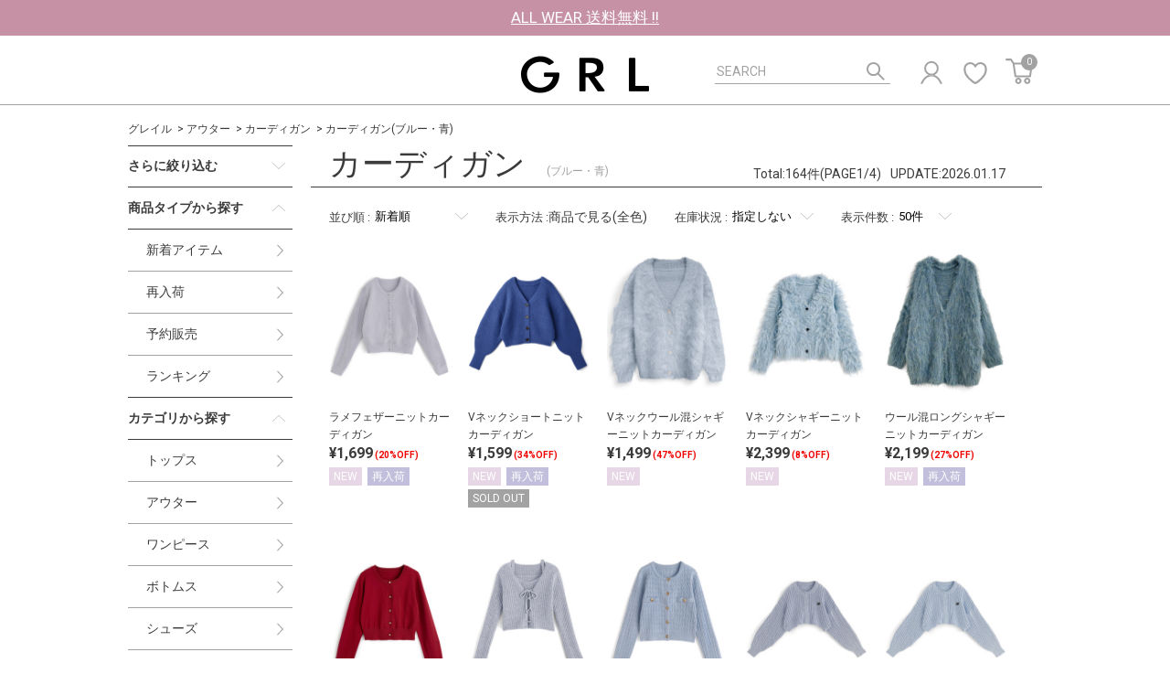

--- FILE ---
content_type: text/html;charset=UTF-8
request_url: https://www.grail.bz/disp/itemlist/001002002002/?sk=01&d=2&pp=50&pmin=0&pmax=10000&fc=5
body_size: 86129
content:
<!DOCTYPE html>
<html lang="ja">


<head>
  
  
    
    <meta charset="utf-8">
    <meta name="viewport" content="width=device-width,initial-scale=1.0,minimum-scale=1.0,viewport-fit=cover,user-scalable=no">
    <meta http-equiv="X-UA-Compatible" content="IE=edge">
    <meta name="format-detection" content="telephone=no">
    <meta name="description" content="GRL(グレイル)公式通販サイトのカーディガン商品一覧です。流行のアイテムが何でも手に入る日本最大級のファストファッション通販サイト。GRL グレイルはレディースファッション洋服通販サイトです。" />
    <meta name="keywords" content="-カテゴリから探す-アウター-カーディガン-グレイル-1"/>
    
    
    
    <meta name="apple-mobile-web-app-capable" content="no" />

    

    
    <title>カーディガン(ブルー・青) | レディースファッション通販のグレイル(GRL)【公式】</title>
    

    
    
<!--favicon-->
<link rel="shortcut icon" type="image/x-icon" href="https://cdn.grail.bz/favicon/favicon.ico?lm=20260119132859">
<link rel="apple-touch-icon" sizes="180x180" href="https://cdn.grail.bz/favicon/apple-touch-icon.png?lm=20260119132859">
<link rel="icon" type="image/png" sizes="16x16" href="https://cdn.grail.bz/favicon/favicon-16x16.png?lm=20260119132859">
<link rel="icon" type="image/png" sizes="32x32" href="https://cdn.grail.bz/favicon/favicon-32x32.png?lm=20260119132859">
<link rel="manifest" href="/static/favicon/site.webmanifest">
<link rel="mask-icon" href="https://cdn.grail.bz/favicon/safari-pinned-tab.svg?lm=20260119132859">
<link rel="icon" type="image/png" sizes="192x192" href="https://cdn.grail.bz/favicon/android-chrome-192x192.png?lm=20260119132859">
<link rel="icon" type="image/png" sizes="256x256" href="https://cdn.grail.bz/favicon/android-chrome-256x256.png?lm=20260119132859">
<meta name="msapplication-TileImage" content="https://cdn.grail.bz/favicon/mstile-150x150.png?lm=20260119132859">
<meta name="apple-mobile-web-app-title" content="GRL">
<meta name="application-name" content="GRL">
<!--/favicon-->


    
    
  
  <style media="all">
@charset "UTF-8";
/* ==========================================================
  fonts
========================================================== */
@import url("https://fonts.googleapis.com/css?family=Roboto:400,700&display=swap");
/* ==========================================================
  html5 elements
========================================================== */
article, aside, figure, figcaption, footer, header, nav, section, main {
  display: block;
}

/* ==========================================================
  reseting
========================================================== */
html {
  height: 100%;
  font-size: 62.5%;
}

html.is-fixed {
  position: fixed;
  left: 0;
  width: 100%;
}

html.is-absolute {
  position: absolute;
  left: 0;
  width: 100%;
}

body {
  height: 100%;
  color: #3B3B3B;
  font-family: "Roboto", "游ゴシック体", "Yu Gothic", "游ゴシックMedium", "Yu Gothic Medium", "ヒラギノ角ゴ Pro", "Hiragino Kaku Gothic Pro", "Hiragino Sans", "メイリオ", "Meiryo", sans-serif;
  font-weight: 500;
  font-size: 1.4rem;
  line-height: 1.85;
  -webkit-text-size-adjust: 100%;
  -moz-text-size-adjust: 100%;
  -ms-text-size-adjust: 100%;
  text-size-adjust: 100%;
}

body.is-cart-modal-open {
  height: 100%;
  overflow: hidden;
  -ms-touch-action: none;
  touch-action: none;
}

@media (max-width: 768px) {
  body {
    font-size: 1.2rem;
    line-height: 1.4;
  }
}

input, textarea, select, button {
  font-family: "Roboto", "游ゴシック体", "Yu Gothic", "游ゴシックMedium", "Yu Gothic Medium", "ヒラギノ角ゴ Pro", "Hiragino Kaku Gothic Pro", "Hiragino Sans", "メイリオ", "Meiryo", sans-serif;
  font-weight: 500;
  outline: none;
  -webkit-appearance: none;
  -moz-appearance: none;
  appearance: none;
}

select {
  color: #000;
}

@media screen and (min-width: 0\0) {
  body, input, textarea, select, button {
    font-family: "Roboto", "メイリオ", "Meiryo", "ヒラギノ角ゴ Pro", "Hiragino Kaku Gothic Pro", "Hiragino Sans", "メイリオ", "Meiryo", sans-serif;
    font-weight: 500;
  }
}

@media screen and (-ms-high-contrast: active), (-ms-high-contrast: none) {
  body, input, textarea, select, button {
    font-family: "Roboto", "メイリオ", "Meiryo", "ヒラギノ角ゴ Pro", "Hiragino Kaku Gothic Pro", "Hiragino Sans", "メイリオ", "Meiryo", sans-serif;
    font-weight: 500;
  }
}

body, div, pre, p, blockquote, dl, dt, dd, ul, ol, li, h1, h2, h3, h4, h5, h6, form, fieldset, th, td, button, figure, figcaption {
  margin: 0;
  padding: 0;
}

input, textarea {
  margin: 0;
  font-size: 100%;
}

textarea {
  resize: none;
}

input[type=number]::-webkit-inner-spin-button,
input[type=number]::-webkit-outer-spin-button {
  -webkit-appearance: none;
  appearance: none;
}

button {
  border: none;
  overflow: visible;
  background: none;
  vertical-align: top;
  font-size: 100%;
  color: inherit;
  cursor: pointer;
  -webkit-appearance: none;
  -moz-appearance: none;
  appearance: none;
}

label {
  cursor: pointer;
}

table {
  border-collapse: collapse;
  border-spacing: 0;
  font-size: 100%;
}

fieldset {
  border: 0;
}

img {
  border: 0;
  height: auto;
  vertical-align: top;
}

address, caption, code, em, th {
  font-style: normal;
  font-weight: 500;
}

ol, ul {
  list-style: none;
}

caption, th {
  text-align: left;
}

h1, h2, h3, h4, h5, h6, strong, em {
  font-size: 100%;
  font-weight: 500;
}

sup, sub {
  font-size: 63%;
}

sup {
  vertical-align: top;
}

sub {
  vertical-align: baseline;
}

* {
  -webkit-box-sizing: border-box;
  box-sizing: border-box;
}

/* ==========================================================
  base Link
========================================================== */
a {
  color: #3B3B3B;
  text-decoration: none;
}

@media (min-width: 769px) {
  a:hover {
    text-decoration: underline;
  }
}

/* ==========================================================
  banner
========================================================== */
.bnr-cmn-notice {
  background-color: #F7F7F7;
}

.bnr-cmn-notice + .hero-cmn-01 {
  margin-top: 0;
}

.bnr-cmn-notice .txt-notice {
  font-size: 1.2rem;
  text-align: center;
}

@media (max-width: 768px) {
  .bnr-cmn-notice .txt-notice {
    padding: 4px 10px;
    font-size: 1rem;
  }
}

/* ==========================================================
  box
========================================================== */
/* box-pagination-01
---------------------------------------------------------- */
.box-pagination-01 {
  margin-top: 15px;
  text-align: center;
}

@media (max-width: 768px) {
  .box-pagination-01 {
    margin-top: 35px;
  }
}

.box-pagination-01 .txt-total {
  margin-bottom: 12px;
}

.box-pagination-01 .list-pager {
  display: -webkit-box;
  display: -webkit-flex;
  display: -ms-flexbox;
  display: flex;
  -webkit-flex-wrap: wrap;
  -ms-flex-wrap: wrap;
  flex-wrap: wrap;
  -webkit-box-pack: center;
  -webkit-justify-content: center;
  -ms-flex-pack: center;
  justify-content: center;
}

.box-pagination-01 .btn-prev,
.box-pagination-01 .btn-next {
  display: block;
  width: 12px;
  height: 30px;
  margin-left: 30px;
  background: url(https://cdn.grail.bz/images/parts/common/ico_arrow_right_01.svg?lm=20260119132859) center no-repeat;
  background-size: 12px 22px;
  text-decoration: none;
  -webkit-tap-highlight-color: rgba(0, 0, 0, 0);
}

@media (max-width: 350px) {
  .box-pagination-01 .btn-prev,
  .box-pagination-01 .btn-next {
    margin-left: 20px;
  }
}

.box-pagination-01 .btn-prev {
  margin-left: 0;
  margin-right: 30px;
  -webkit-transform: rotate(180deg);
  -ms-transform: rotate(180deg);
  transform: rotate(180deg);
  -webkit-tap-highlight-color: rgba(0, 0, 0, 0);
}

@media (max-width: 350px) {
  .box-pagination-01 .btn-prev {
    margin-right: 20px;
  }
}

.box-pagination-01 .btn-pager {
  display: -webkit-box;
  display: -webkit-flex;
  display: -ms-flexbox;
  display: flex;
  -webkit-box-align: center;
  -webkit-align-items: center;
  -ms-flex-align: center;
  align-items: center;
  -webkit-box-pack: center;
  -webkit-justify-content: center;
  -ms-flex-pack: center;
  justify-content: center;
  -webkit-box-flex: 0;
  -webkit-flex: 0 0 auto;
  -ms-flex: 0 0 auto;
  flex: 0 0 auto;
  width: 30px;
  height: 30px;
  margin: 0 2px;
  border-radius: 50%;
  border: 1px solid transparent;
  font-size: 1.8rem;
  line-height: 1;
  text-decoration: none;
}

@media (max-width: 768px) {
  .box-pagination-01 .btn-pager {
    width: 34px;
    height: 34px;
    margin: 0 3px;
    font-size: 2rem;
  }
}

@media (max-width: 350px) {
  .box-pagination-01 .btn-pager {
    width: 30px;
    height: 30px;
    font-size: 1.8rem;
  }
}

.box-pagination-01 .btn-pager:hover, .box-pagination-01 .btn-pager.is-current {
  background-color: #A2A2A2;
  border-color: #A2A2A2;
  color: #fff;
}

/* box-category-discount
---------------------------------------------------------- */
.box-category-discount {
  margin: 30px -20px 0;
  padding: 15px 20px;
  background-color: #F7F7F7;
}

@media (max-width: 768px) {
  .box-category-discount {
    margin: 25px -15px 0;
    padding: 8px 15px 6px;
  }
}

.box-category-discount:first-child {
  margin-top: 0;
}

@media (max-width: 768px) {
  .box-category-discount .list-products-01 {
    margin-left: -3px;
    margin-right: -3px;
  }
}

@media (max-width: 768px) {
  .box-category-discount .list-products-01 li {
    width: 25%;
    padding: 0 3px;
  }
}

/* box-category-ranking
---------------------------------------------------------- */
.box-category-ranking {
  margin: 30px -20px 0;
  padding: 15px 20px;
}

@media (max-width: 768px) {
  .box-category-ranking {
    margin: 25px -15px 0;
    padding: 8px 15px 6px;
  }
}

/* box-cmn-faqs-01
---------------------------------------------------------- */
.box-cmn-faqs-01 {
  padding: 8px 20px 12px;
}

@media (max-width: 768px) {
  .box-cmn-faqs-01 {
    padding: 15px 0 20px;
  }
}

.box-cmn-faqs-01 .box-question {
  display: -webkit-box;
  display: -webkit-flex;
  display: -ms-flexbox;
  display: flex;
  -webkit-box-align: start;
  -webkit-align-items: flex-start;
  -ms-flex-align: start;
  align-items: flex-start;
  margin-bottom: 20px;
  font-size: 1.4rem;
}

@media (max-width: 768px) {
  .box-cmn-faqs-01 .box-question {
    margin-bottom: 10px;
    font-size: 1.2rem;
  }
}

.box-cmn-faqs-01 .box-question::before {
  -webkit-box-flex: 0;
  -webkit-flex: 0 0 auto;
  -ms-flex: 0 0 auto;
  flex: 0 0 auto;
  content: 'Q.';
}

.box-cmn-faqs-01 .box-question .box-question-in {
  -webkit-box-flex: 1;
  -webkit-flex: 1;
  -ms-flex: 1;
  flex: 1;
  padding-left: 2px;
}

.box-cmn-faqs-01 .box-answer {
  display: -webkit-box;
  display: -webkit-flex;
  display: -ms-flexbox;
  display: flex;
  -webkit-box-align: start;
  -webkit-align-items: flex-start;
  -ms-flex-align: start;
  align-items: flex-start;
  font-size: 1.2rem;
  line-height: 1.66;
}

@media (max-width: 768px) {
  .box-cmn-faqs-01 .box-answer {
    padding-left: 14px;
    font-size: 1rem;
    line-height: 1.5;
  }
}

.box-cmn-faqs-01 .box-answer::before {
  -webkit-box-flex: 0;
  -webkit-flex: 0 0 auto;
  -ms-flex: 0 0 auto;
  flex: 0 0 auto;
  content: 'A.';
}

.box-cmn-faqs-01 .box-answer .box-answer-in {
  -webkit-box-flex: 1;
  -webkit-flex: 1;
  -ms-flex: 1;
  flex: 1;
  padding-left: 2px;
}

/* box-notice-info
---------------------------------------------------------- */
.box-notice-info {
  margin-bottom: 40px;
  padding: 15px 20px;
  border: 1px solid #707070;
  line-height: 2.1;
  text-align: center;
}

@media (max-width: 768px) {
  .box-notice-info {
    margin-bottom: 25px;
    padding: 8px 15px;
    font-size: 1.1rem;
    line-height: 1.8;
  }
}

/* ==========================================================
  button
========================================================== */
/* btn-cmn-01
---------------------------------------------------------- */
.btn-cmn-01 {
  display: inline-block;
  min-width: 250px;
  padding: 10px;
  border: 1px solid #A2A2A2;
  border-radius: 50px;
  background-color: #fff;
  font-size: 1.4rem;
  line-height: 1.4;
  text-align: center;
  text-decoration: none;
}

@media (max-width: 768px) {
  .btn-cmn-01 {
    min-width: 195px;
    padding: 12px 10px;
    font-size: 1.3rem;
  }
}

@media (min-width: 769px) {
  .btn-cmn-01:hover {
    text-decoration: underline;
  }
}

@media (min-width: 769px) {
  .btn-cmn-01.btn-sm {
    min-width: 210px;
    padding: 14px 10px;
    border-width: 2px;
  }
}

.btn-cmn-01.btn-xs {
  min-width: 100px;
  padding: 7px 10px;
  border-width: 2px;
}

@media (max-width: 768px) {
  .btn-cmn-01.btn-xs {
    min-width: 114px;
    padding: 4px 10px;
    border-width: 1px;
  }
}

@media (min-width: 769px) {
  .btn-cmn-01.btn-sm-xs {
    min-width: 210px;
    padding: 14px 10px;
    border-width: 2px;
  }
}

@media (max-width: 768px) {
  .btn-cmn-01.btn-sm-xs {
    padding: 4px 10px;
    border-width: 1px;
  }
}

.btn-cmn-01.btn-bd-02 {
  width: 260px;
  padding-top: 12px;
  padding-bottom: 12px;
  border-width: 2px;
  font-size: 1.6rem;
}

@media (max-width: 768px) {
  .btn-cmn-01.btn-bd-02 {
    width: 130px;
    padding-top: 10px;
    padding-bottom: 10px;
    border-width: 1px;
    font-size: 1.1rem;
  }
}

.btn-cmn-01.d-block {
  width: auto;
  min-width: 0;
}

/* btn-cmn-02
---------------------------------------------------------- */
.btn-cmn-02 {
  display: inline-block;
  min-width: 260px;
  padding: 16px 10px;
  border-radius: 8px;
  background-color: #3B3B3B;
  border: 1px solid transparent;
  font-size: 2.2rem;
  line-height: 1.3;
  color: white;
  text-align: center;
}

.btn-cmn-02:hover {
  text-decoration: underline;
}

@media (max-width: 768px) {
  .btn-cmn-02 {
    border-radius: 4px;
    min-width: 284px;
    font-size: 1.6rem;
    line-height: 1.4;
  }
}

.btn-cmn-02.color-white {
  border: 1px solid #3B3B3B;
  background-color: #fff;
  color: #3B3B3B;
}

.btn-cmn-02.color-gray {
  border: 1px solid #A2A2A2;
  background-color: #A2A2A2;
  color: white;
}

@media (min-width: 769px) {
  .btn-cmn-02.btn-large {
    min-width: 333px;
    padding: 21px 10px;
  }
}

.btn-cmn-02.btn-small {
  min-width: inherit;
  border-radius: 5px;
  padding: 5px;
  font-size: 1.4rem;
}

@media (max-width: 768px) {
  .btn-cmn-02.btn-small {
    font-size: 1.2rem;
  }
}

.btn-cmn-02.btn-medium {
  min-width: inherit;
  width: 100px;
  height: 40px;
  border-radius: 5px;
  padding: 10px 0;
  font-size: 1.4rem;
  line-height: 1.3;
}

@media (max-width: 768px) {
  .btn-cmn-02.btn-medium {
    width: 88px;
    height: auto;
    min-height: 40px;
    font-size: 1.3rem;
  }
}

.btn-cmn-02.btn-form {
  font-size: 2rem;
}

/* btn-cmn-03
---------------------------------------------------------- */
.btn-cmn-03 {
  display: inline-block;
  padding: 10px;
  border: 1px solid #A2A2A2;
  border-radius: 50px;
  background-color: #fff;
  font-size: 1.4rem;
  line-height: 1.4;
  text-align: center;
  text-decoration: none;
  white-space: nowrap;
}

@media (max-width: 768px) {
  .btn-cmn-03 {
    padding: 12px 10px;
    font-size: 1.3rem;
  }
}

@media (min-width: 769px) {
  .btn-cmn-03:hover {
    text-decoration: underline;
  }
}

/* btn-update-01
---------------------------------------------------------- */
.btn-update-01 {
  display: inline-block;
  min-width: 100px;
  padding: 8px;
  border: 1px solid #A2A2A2;
  border-radius: 8px;
  background-color: #fff;
  font-size: 1.6rem;
  line-height: 1.375;
  text-align: center;
  text-decoration: none;
}

@media (max-width: 768px) {
  .btn-update-01 {
    min-width: 60px;
    padding: 9px;
    border-radius: 4px;
    font-size: 1.1rem;
  }
}

@media (min-width: 769px) {
  .btn-update-01:hover {
    text-decoration: underline;
  }
}

/* ==========================================================
  card
========================================================== */
/* card-product-01
---------------------------------------------------------- */
.card-product-01 {
  position: relative;
}

.card-product-01 .box-link {
  display: block;
  text-decoration: none;
}

.card-product-01 .box-link:hover .txt-name {
  text-decoration: underline;
}

.card-product-01 .box-image {
  overflow: hidden;
  position: relative;
  margin-bottom: 5px;
}

.card-product-01 .box-image img {
  display: block;
  width: 100%;
}

.card-product-01 .box-image img.image-sub {
  display: none;
}

@media (min-width: 769px) {
  .card-product-01 .box-image:hover img.image-main {
    display: none;
  }
  .card-product-01 .box-image:hover img.image-sub {
    display: block;
  }
}

.card-product-01 .box-image .tag-purchased {
  position: absolute;
  right: 0;
  bottom: 0;
  padding: 6px;
  background: #A2A2A2;
  font-size: 1rem;
  color: #fff;
  line-height: 1;
}

@media (max-width: 768px) {
  .card-product-01 .box-image .tag-purchased {
    top: 0;
    left: 0;
    right: auto;
    bottom: auto;
    font-size: 1.1rem;
    padding: 5px 10px;
  }
}

.card-product-01 .txt-name {
  overflow: hidden;
  display: -webkit-box;
  font-size: 1.2rem;
  line-height: 1.66;
  -webkit-line-clamp: 2;
  -webkit-box-orient: vertical;
}

@media (max-width: 768px) {
  .card-product-01 .txt-name {
    font-size: 1.1rem;
    line-height: 1.2;
  }
}

.card-product-01 .txt-price {
  font-size: 1.6rem;
  font-weight: bold;
  line-height: 1.4;
}

@media (max-width: 768px) {
  .card-product-01 .txt-price {
    font-size: 1.3rem;
  }
}

.card-product-01 .txt-ranking {
  margin-bottom: 2px;
  font-size: 1.6rem;
  font-style: italic;
  line-height: 1.4;
}

@media (max-width: 768px) {
  .card-product-01 .txt-ranking {
    font-size: 1.3rem;
  }
}

.card-product-01 .txt-discount {
  padding-left: 2px;
  color: #F00000;
  font-size: 1rem;
}

@media (max-width: 768px) {
  .card-product-01 .txt-discount {
    font-size: 1rem;
  }
}

.card-product-01 .txt-date {
  margin-bottom: 2px;
  font-size: 1rem;
}

@media (max-width: 768px) {
  .card-product-01 .txt-date {
    font-size: 0.8rem;
  }
}

.card-product-01 .txt-stock {
  font-size: 1.2rem;
}

@media (max-width: 768px) {
  .card-product-01 .txt-stock {
    margin-top: 4px;
  }
}

.card-product-01.type-small {
  line-height: 1.4;
}

.sec-item-02 .card-product-01.type-small .txt-name {
  height: 36px;
}
@media (max-width: 768px) {
  .sec-item-02 .card-product-01.type-small .txt-name {
    height: 26px;
  }
}

.card-product-01.type-small .txt-name {
  overflow: hidden;
  display: -webkit-box;
  font-size: 1.1rem;
  -webkit-line-clamp: 2;
  -webkit-box-orient: vertical;
}

.sec-item-02 .card-product-01.type-small .txt-name {
  font-size: 11px;
}

.card-product-01.type-small .txt-price {
  font-size: 1.2rem;
}

.card-product-01 .box-checkbox {
  position: relative;
  display: block;
  width: 20px;
  height: 20px;
  margin: 0 auto 10px;
}

@media (max-width: 768px) {
  .card-product-01 .box-checkbox {
    width: 18px;
    height: 18px;
    margin-bottom: 4px;
  }
}

.card-product-01 .box-checkbox input[type="checkbox"] {
  position: absolute;
  z-index: -1;
  opacity: 0;
}

.card-product-01 .box-checkbox .icon-checkbox {
  display: block;
  width: 20px;
  height: 20px;
  background: url(https://cdn.grail.bz/images/parts/common/ico_checkbox_01_no.svg?lm=20260119132859) no-repeat;
  background-size: 20px;
}

@media (max-width: 768px) {
  .card-product-01 .box-checkbox .icon-checkbox {
    width: 18px;
    height: 18px;
    background-size: 18px;
  }
}

.card-product-01 .box-checkbox input:checked + .icon-checkbox {
  background-image: url(https://cdn.grail.bz/images/parts/common/ico_checkbox_01_on.svg?lm=20260119132859);
  background-size: 20px;
}

@media (max-width: 768px) {
  .card-product-01 .box-checkbox input:checked + .icon-checkbox {
    background-size: 18px;
  }
}

.card-product-01 .list-detail {
  overflow: hidden;
  margin-bottom: 3px;
  font-size: 1rem;
  line-height: 1.4;
}

@media (max-width: 768px) {
  .card-product-01 .list-detail {
    margin-bottom: 0;
  }
}

.card-product-01 .list-detail dt {
  float: left;
}

.card-product-01 .list-detail dd {
  overflow: hidden;
  padding-left: 5px;
  word-break: break-all;
}

.card-product-01 .btn-addcart {
  display: block;
  margin-top: 8px;
  padding: 3px 10px;
  background-color: #3B3B3B;
  border-radius: 4px;
  color: #fff;
  font-size: 1.1rem;
  line-height: 1.4;
  text-align: center;
}

@media (max-width: 768px) {
  .card-product-01 .btn-addcart {
    margin-top: 12px;
    padding-top: 5px;
    padding-bottom: 5px;
    font-weight: normal;
    font-size: 1.3rem;
  }
}

.card-product-01 .btn-addcart .icon-cart {
  display: inline-block;
  padding-right: 20px;
  background: url(https://cdn.grail.bz/images/parts/common/ico_cart_02.svg?lm=20260119132859) center right no-repeat;
  background-size: 13px;
}

.card-product-01 .btn-addcart.is-disabled {
  background-color: #F7F7F7;
  color: #A2A2A2;
  cursor: default;
}

.card-product-01 .btn-addcart.is-disabled .icon-cart {
  background: url(https://cdn.grail.bz/images/parts/common/ico_cart_03.svg?lm=20260119132859) center right no-repeat;
  background-size: 13px;
  text-decoration: none !important;
}

@media (min-width: 769px) {
  .card-product-01 .btn-addcart:hover .icon-cart {
    text-decoration: underline;
  }
}

.card-product-01 .box-noti-switch {
  display: -webkit-box;
  display: -webkit-flex;
  display: -ms-flexbox;
  display: flex;
  -webkit-box-align: center;
  -webkit-align-items: center;
  -ms-flex-align: center;
  align-items: center;
  margin-top: 10px;
}

@media (max-width: 768px) {
  .card-product-01 .box-noti-switch {
    margin-top: 12px;
  }
}

.card-product-01 .box-noti-switch .text {
  -webkit-box-flex: 1;
  -webkit-flex: 1;
  -ms-flex: 1;
  flex: 1;
  font-size: 1rem;
  line-height: 1.2;
  letter-spacing: -0.5px;
}

@media (max-width: 768px) {
  .card-product-01 .box-noti-switch .text {
    font-size: 1.2rem;
  }
}

.card-product-01 .box-noti-switch .box-switch {
  overflow: hidden;
  position: relative;
  display: -webkit-box;
  display: -webkit-flex;
  display: -ms-flexbox;
  display: flex;
  -webkit-box-flex: 0;
  -webkit-flex: 0 0 auto;
  -ms-flex: 0 0 auto;
  flex: 0 0 auto;
  width: 70px;
  border-radius: 4px;
  background-color: #F7F7F7;
}

@media (max-width: 768px) {
  .card-product-01 .box-noti-switch .box-switch {
    width: 82px;
  }
}

.card-product-01 .box-noti-switch .box-switch input[type="checkbox"] {
  position: absolute;
  z-index: -1;
  opacity: 0;
}

.card-product-01 .box-noti-switch .box-switch .btn-switch {
  display: -webkit-box;
  display: -webkit-flex;
  display: -ms-flexbox;
  display: flex;
  -webkit-box-pack: center;
  -webkit-justify-content: center;
  -ms-flex-pack: center;
  justify-content: center;
  -webkit-box-align: center;
  -webkit-align-items: center;
  -ms-flex-align: center;
  align-items: center;
  width: 50%;
  height: 20px;
  border-radius: 4px;
  font-size: 1.2rem;
  color: #A2A2A2;
  line-height: 1;
}

@media (max-width: 768px) {
  .card-product-01 .box-noti-switch .box-switch .btn-switch {
    height: 28px;
    font-size: 1.3rem;
  }
}

.card-product-01 .box-noti-switch .box-switch .btn-switch.btn-off {
  color: #fff;
  background-color: #3B3B3B;
}

.card-product-01 .box-noti-switch .box-switch input:checked ~ .btn-switch.btn-off {
  color: #A2A2A2;
  background-color: transparent;
}

.card-product-01 .box-noti-switch .box-switch input:checked ~ .btn-switch.btn-on {
  color: #fff;
  background-color: #3B3B3B;
}

.card-product-01 .box-noti-switch .box-switch.is-disabled {
  cursor: default;
}

.card-product-01 .box-noti-switch .box-switch.is-disabled .btn-switch {
  color: #A2A2A2 !important;
  background-color: transparent !important;
}

.card-product-01 .btn-delete {
  display: block;
  margin-top: 10px;
  padding: 2px 5px;
  border: 1px solid #A2A2A2;
  border-radius: 10px;
  font-size: 1rem;
  line-height: 1.5;
  text-align: center;
  letter-spacing: -0.5px;
}

@media (max-width: 768px) {
  .card-product-01 .btn-delete {
    border-radius: 14px;
    padding: 5px;
    font-size: 1.1rem;
    line-height: 1.6;
  }
}

.card-product-01 .btn-delete .icon-delete {
  display: inline-block;
  padding-left: 18px;
  background: url(https://cdn.grail.bz/images/parts/common/ico_trash_01.svg?lm=20260119132859) left center no-repeat;
  background-size: 11px 13px;
}

@media (min-width: 769px) {
  .card-product-01 .btn-delete:hover .icon-delete {
    text-decoration: underline;
  }
}

/* card-product-cart-01
---------------------------------------------------------- */
.card-product-cart-01 {
  padding: 10px 25px 15px;
}

@media (max-width: 768px) {
  .card-product-cart-01 {
    padding: 12px 12px 14px;
  }
}

.card-product-cart-01 .txt-name {
  margin-bottom: 5px;
  font-size: 1.4rem;
  line-height: 1.4;
}

@media (max-width: 768px) {
  .card-product-cart-01 .txt-name {
    font-size: 1.2rem;
    line-height: 1.2;
  }
}

.card-product-cart-01 .box-detail-container {
  display: -webkit-box;
  display: -webkit-flex;
  display: -ms-flexbox;
  display: flex;
  -webkit-box-align: start;
  -webkit-align-items: flex-start;
  -ms-flex-align: start;
  align-items: flex-start;
}

.card-product-cart-01 .box-image {
  -webkit-box-flex: 0;
  -webkit-flex: 0 0 auto;
  -ms-flex: 0 0 auto;
  flex: 0 0 auto;
  width: 90px;
  border: 1px solid #A2A2A2;
}

@media (max-width: 768px) {
  .card-product-cart-01 .box-image {
    width: 70px;
  }
}

.card-product-cart-01 .box-image img {
  display: block;
  width: 100%;
}

.card-product-cart-01 .box-detail {
  -webkit-box-flex: 1;
  -webkit-flex: 1;
  -ms-flex: 1;
  flex: 1;
  padding-left: 10px;
  font-size: 1.4rem;
  line-height: 1.3;
}

@media (max-width: 768px) {
  .card-product-cart-01 .box-detail {
    padding-left: 10px;
    line-height: 1.22;
  }
}

.card-product-cart-01 .list-detail {
  overflow: hidden;
  margin-bottom: 14px;
  font-size: 1.4rem;
}

@media (max-width: 768px) {
  .card-product-cart-01 .list-detail {
    min-height: 55px;
    margin-bottom: 10px;
    font-size: 1rem;
  }
}

.card-product-cart-01 .list-detail dt {
  float: left;
  padding-right: 5px;
}

.card-product-cart-01 .list-detail dd {
  word-break: break-all;
  overflow: hidden;
}

.card-product-cart-01 .box-option {
  display: -webkit-box;
  display: -webkit-flex;
  display: -ms-flexbox;
  display: flex;
  -webkit-box-align: center;
  -webkit-align-items: center;
  -ms-flex-align: center;
  align-items: center;
}

.card-product-cart-01 .box-option .button {
  display: -webkit-box;
  display: -webkit-flex;
  display: -ms-flexbox;
  display: flex;
  -webkit-box-pack: center;
  -webkit-justify-content: center;
  -ms-flex-pack: center;
  justify-content: center;
  -webkit-box-align: center;
  -webkit-align-items: center;
  -ms-flex-align: center;
  align-items: center;
  width: 50px;
  height: 35px;
  padding: 5px;
  border-radius: 5px;
  background-color: #3b3b3b;
  color: #fff;
  font-size: 1.4rem;
  text-align: center;
}

@media (max-width: 768px) {
  .card-product-cart-01 .box-option .button {
    width: 50px;
    height: 29px;
    border-radius: 3px;
    font-size: 1.1rem;
  }
}

.card-product-cart-01 .box-option .button.btn-update {
  display: none;
  margin-left: 15px;
}

@media (max-width: 768px) {
  .card-product-cart-01 .box-option .button.btn-update {
    margin-left: 10px;
  }
}

.card-product-cart-01 .box-option .button.btn-update.is-visible {
  display: -webkit-box;
  display: -webkit-flex;
  display: -ms-flexbox;
  display: flex;
}

.card-product-cart-01 .box-option .button.btn-edit {
  width: 70px;
  margin-left: auto;
  background-color: #A2A2A2;
}

@media (max-width: 768px) {
  .card-product-cart-01 .box-option .button.btn-edit {
    width: 58px;
  }
}

.card-product-cart-01 .box-quantity {
  display: -webkit-box;
  display: -webkit-flex;
  display: -ms-flexbox;
  display: flex;
  -webkit-box-align: center;
  -webkit-align-items: center;
  -ms-flex-align: center;
  align-items: center;
}

.card-product-cart-01 .box-quantity .select-quantity {
  width: 70px;
  height: 35px;
}

@media (max-width: 768px) {
  .card-product-cart-01 .box-quantity .select-quantity {
    width: 47px;
    height: 29px;
  }
  .card-product-cart-01 .box-quantity .select-quantity::after {
    right: 6px;
    width: 10px;
    height: 6px;
    margin-top: -3px;
    background-size: 10px 6px;
  }
}

.card-product-cart-01 .box-quantity .select-quantity select {
  padding-left: 15px;
}

@media (max-width: 768px) {
  .card-product-cart-01 .box-quantity .select-quantity select {
    padding-left: 5px;
    padding-right: 10px;
    font-size: 1.1rem;
  }
}

.card-product-cart-01 .box-quantity .text {
  padding-left: 10px;
  font-size: 1.4rem;
}

@media (max-width: 768px) {
  .card-product-cart-01 .box-quantity .text {
    padding-left: 4px;
    font-size: 1.1rem;
  }
}

/* card-product-cart-02
---------------------------------------------------------- */
.card-product-cart-02 {
  display: -webkit-box;
  display: -webkit-flex;
  display: -ms-flexbox;
  display: flex;
  -webkit-box-align: start;
  -webkit-align-items: flex-start;
  -ms-flex-align: start;
  align-items: flex-start;
  padding: 15px 25px;
}

@media (max-width: 768px) {
  .card-product-cart-02 {
    padding: 14px 12px;
  }
}

.card-product-cart-02 .box-image {
  -webkit-box-flex: 0;
  -webkit-flex: 0 0 auto;
  -ms-flex: 0 0 auto;
  flex: 0 0 auto;
  width: 90px;
  border: 1px solid #A2A2A2;
}

@media (max-width: 768px) {
  .card-product-cart-02 .box-image {
    width: 70px;
  }
}

.card-product-cart-02 .box-image img {
  display: block;
  width: 100%;
}

.card-product-cart-02 .box-detail {
  -webkit-box-flex: 1;
  -webkit-flex: 1;
  -ms-flex: 1;
  flex: 1;
  padding-left: 10px;
  font-size: 1.4rem;
  line-height: 1.3;
}

@media (max-width: 768px) {
  .card-product-cart-02 .box-detail {
    padding-left: 10px;
    font-size: 1.1rem;
  }
}

.card-product-cart-02 .box-detail .ttl-main {
  margin-bottom: 5px;
  font-size: 2rem;
  font-weight: bold;
  line-height: 1.1;
  letter-spacing: 2.5px;
}

@media (max-width: 768px) {
  .card-product-cart-02 .box-detail .ttl-main {
    font-size: 1.5rem;
  }
}

.card-product-cart-02 .box-detail .list-info {
  overflow: hidden;
  line-height: 1.57;
}

@media (max-width: 768px) {
  .card-product-cart-02 .box-detail .list-info {
    margin-top: 5px;
    font-size: 1rem;
    line-height: 1.3;
  }
}

.card-product-cart-02 .box-detail .list-info dt {
  float: left;
  padding-right: 5px;
}

.card-product-cart-02 .box-detail .list-info dd {
  overflow: hidden;
}

/* card-item-ranking-01
---------------------------------------------------------- */
.card-item-ranking-01 {
  position: relative;
}

.card-item-ranking-01 .box-link {
  display: block;
  text-decoration: none !important;
}

.card-item-ranking-01 .box-image {
  border: 1px solid #A2A2A2;
}

@media (max-width: 768px) {
  .card-item-ranking-01 .box-image {
    margin-bottom: 3px;
  }
}

.card-item-ranking-01 .box-image img {
  display: block;
  width: 100%;
}

.card-item-ranking-01 .txt-name {
  font-size: 1.1rem;
  text-align: center;
}

@media (max-width: 768px) {
  .card-item-ranking-01 .txt-name {
    font-size: 1.1rem;
  }
}

/* card-pickup-01
---------------------------------------------------------- */
.card-pickup-01 {
  position: relative;
}

.card-pickup-01 .box-link {
  display: block;
  text-decoration: none;
}

.card-pickup-01 .box-image {
  margin-bottom: 5px;
  border: 1px solid #A2A2A2;
}

@media (max-width: 768px) {
  .card-pickup-01 .box-image {
    margin-bottom: 5px;
  }
}

.card-pickup-01 .box-image img {
  display: block;
  width: 100%;
}

.card-pickup-01 .txt-name {
  font-size: 1.2rem;
  line-height: 1.66;
}

@media (max-width: 768px) {
  .card-pickup-01 .txt-name {
    font-size: 1.2rem;
    line-height: 1.2;
  }
}

/* card-model-01
---------------------------------------------------------- */
.card-model-01 {
  position: relative;
}

.card-model-01 .box-link {
  display: block;
}

.card-model-01 .box-image img {
  display: block;
  width: 100%;
}

/* ==========================================================
  contents
========================================================== */
/* contents-normal
---------------------------------------------------------- */
.contents-normal {
  max-width: 1000px;
  margin: 0 auto;
  padding: 50px 0 60px;
  text-align: left;
}

@media (max-width: 768px) {
  .contents-normal {
    max-width: none;
    padding: 0 0 30px;
  }
}

.contents-normal.no-padd {
  padding: 0;
}

/* contents-products
---------------------------------------------------------- */
.contents-products {
  width: 1000px;
  margin: 0 auto;
  padding-bottom: 60px;
}

.contents-products:after {
  content: '';
  clear: both;
  display: table;
}

@media (max-width: 768px) {
  .contents-products {
    display: -webkit-box;
    display: -webkit-flex;
    display: -ms-flexbox;
    display: flex;
    -webkit-flex-wrap: wrap;
    -ms-flex-wrap: wrap;
    flex-wrap: wrap;
    width: auto;
    padding-bottom: 35px;
  }
}

.contents-products .contents-sub {
  float: left;
  width: 180px;
}

@media (max-width: 768px) {
  .contents-products .contents-sub {
    float: none;
    width: 100%;
    margin-bottom: 30px;
    -webkit-box-ordinal-group: 3;
    -webkit-order: 2;
    -ms-flex-order: 2;
    order: 2;
  }
}

.contents-products .contents-main-upper,
.contents-products .contents-main-lower {
  float: right;
  width: 780px;
}

@media (max-width: 768px) {
  .contents-products .contents-main-upper,
  .contents-products .contents-main-lower {
    float: none;
    width: 100%;
    padding: 0 15px;
  }
}

.contents-products .contents-main-upper {
  margin-bottom: 50px;
}

@media (min-width: 769px) {
  .u-mt20-pc {
    margin-top: 20px;
  }
}

@media (min-width: 769px) {
  .u-ai-center-pc {
    align-items: center;
    -webkit-align-items: center;
  }
}

@media (min-width: 769px) {
  .u-ai-inherit-pc {
    align-items: inherit;
    -webkit-align-items: inherit;
  }
}

@media (min-width: 769px) {
  .u-h-370-pc {
    height: 370px;
  }
}

.u-fs-10px {
  font-size: 10px;
}

.u-fd-column {
  flex-direction: column;
}

@media (max-width: 768px) {
  .contents-products .contents-main-upper {
    margin-bottom: 30px;
    -webkit-box-ordinal-group: 2;
    -webkit-order: 1;
    -ms-flex-order: 1;
    order: 1;
  }
}

@media (max-width: 768px) {
  .contents-products .contents-main-lower {
    -webkit-box-ordinal-group: 4;
    -webkit-order: 3;
    -ms-flex-order: 3;
    order: 3;
  }
}

/* contents-item-detail
---------------------------------------------------------- */
.contents-item-detail {
  overflow: hidden;
  margin-bottom: 65px;
}

@media (max-width: 768px) {
  .contents-item-detail {
    overflow: visible;
    display: -webkit-box;
    display: -webkit-flex;
    display: -ms-flexbox;
    display: flex;
    -webkit-flex-wrap: wrap;
    -ms-flex-wrap: wrap;
    flex-wrap: wrap;
    margin-bottom: 40px;
  }
}

.contents-item-detail .contents-photo {
  float: left;
  width: 400px;
  margin-left: 34px;
}

@media (max-width: 768px) {
  .contents-item-detail .contents-photo {
    -webkit-box-flex: 0;
    -webkit-flex: none;
    -ms-flex: none;
    flex: none;
    width: 100%;
    margin-left: 0;
    margin-bottom: 25px;
  }
}

.contents-item-detail .contents-info {
  float: right;
  width: 534px;
}

@media (max-width: 768px) {
  .contents-item-detail .contents-info {
    -webkit-box-flex: 0;
    -webkit-flex: none;
    -ms-flex: none;
    flex: none;
    width: 100%;
    margin-bottom: 40px;
  }
}

.contents-item-detail .contents-style {
  float: left;
  clear: left;
  width: 400px;
  margin-left: 34px;
}

@media (max-width: 768px) {
  .contents-item-detail .contents-style {
    -webkit-box-flex: 0;
    -webkit-flex: none;
    -ms-flex: none;
    flex: none;
    width: 100%;
    margin-left: 0;
  }
}
.contents-item-detail .contents-ttl {
  font-size: 1.6rem;
  font-weight: 700;
}


/* contents-mypage
---------------------------------------------------------- */
.contents-mypage {
  overflow: hidden;
}

@media (max-width: 768px) {
  .contents-mypage {
    display: -webkit-box;
    display: -webkit-flex;
    display: -ms-flexbox;
    display: flex;
    -webkit-flex-wrap: wrap;
    -ms-flex-wrap: wrap;
    flex-wrap: wrap;
    width: auto;
  }
}

.contents-mypage .contents-sub {
  float: left;
  width: 180px;
}

@media (max-width: 768px) {
  .contents-mypage .contents-sub {
    float: none;
    width: 100%;
    -webkit-box-ordinal-group: 4;
    -webkit-order: 3;
    -ms-flex-order: 3;
    order: 3;
  }
}

@media (min-width: 769px) {
  .contents-mypage .contents-sub .ttl-nav {
    padding-top: 5px;
  }
}

.contents-mypage .contents-main {
  float: right;
  width: 780px;
}

@media (max-width: 768px) {
  .contents-mypage .contents-main {
    float: none;
    width: 100%;
    margin-bottom: 30px;
    -webkit-box-ordinal-group: 2;
    -webkit-order: 1;
    -ms-flex-order: 1;
    order: 1;
  }
}

@media (max-width: 768px) {
  .contents-mypage .contents-main.is-padd-sp {
    padding: 0 15px;
  }
}

.contents-mypage .contents-main-lower {
  clear: both;
}

@media (max-width: 768px) {
  .contents-mypage .contents-main-lower {
    width: 100%;
    margin-bottom: 25px;
    -webkit-box-ordinal-group: 3;
    -webkit-order: 2;
    -ms-flex-order: 2;
    order: 2;
  }
}

#sf_style .startButton,
#sf_style .finished {
  left: 50% !important;
  transform: translateX(-50%);
  border-radius: 4px !important;
}

@media (max-width: 768px) {
  #sf_style .startButton,
  #sf_style .finished {
    max-width: 284px !important;
    height: 63px !important;
  }
}

#sf_style .startButton {
  background: #3b3b3b !important;
}

#sf_style .finished {
  border-color: #3b3b3b !important;
  background: #fff !important;
  color: #3b3b3b !important;
}

#sf_style .unsupported {
  display: none !important;
}

/* ==========================================================
  footer
========================================================== */
.footer {
  position: relative;
  min-width: 1100px;
  min-height: 370px;
  margin-top: -370px;
  border-top: 1px solid #A2A2A2;
}

@media (max-width: 768px) {
  .footer {
    min-width: 0;
    min-height: 202px;
    margin-top: -202px;
    border-top: none;
  }
}

.footer-in {
  display: -webkit-box;
  display: -webkit-flex;
  display: -ms-flexbox;
  display: flex;
  -webkit-box-pack: justify;
  -webkit-justify-content: space-between;
  -ms-flex-pack: justify;
  justify-content: space-between;
  width: 1000px;
  margin: 0 auto;
  padding: 38px 0 32px;
}

@media (max-width: 768px) {
  .footer-in {
    width: auto;
    padding: 0;
  }
}

.footer .footer-links-container {
  display: -webkit-box;
  display: -webkit-flex;
  display: -ms-flexbox;
  display: flex;
}

@media (max-width: 768px) {
  .footer .footer-links-container {
    display: none;
  }
}

.footer .footer-links {
  display: block;
  -webkit-box-flex: 0;
  -webkit-flex: 0 0 auto;
  -ms-flex: 0 0 auto;
  flex: 0 0 auto;
  margin-left: 80px;
  line-height: 1.4;
}

.footer .footer-links .ttl-main {
  margin-bottom: 14px;
  font-size: 1.6rem;
  font-weight: bold;
}

.footer .footer-links .list-footer-links li {
  margin-bottom: 13px;
}

.footer .footer-links .list-footer-links li:last-child {
  margin-bottom: 0;
}

.footer .footer-news {
  display: block;
  -webkit-box-flex: 0;
  -webkit-flex: 0 0 auto;
  -ms-flex: 0 0 auto;
  flex: 0 0 auto;
  width: 320px;
}

.footer .footer-news .ttl-main {
  margin-bottom: 5px;
  font-size: 1.6rem;
  font-weight: bold;
  line-height: 1.4;
}

.footer .footer-news .list-footer-news {
  margin-bottom: 10px;
}

.footer .footer-news .list-footer-news li {
  border-bottom: 1px solid #A2A2A2;
}

.footer .footer-news .list-footer-news .box-news {
  position: relative;
  display: block;
  padding: 8px 40px 14px 0;
  font-size: 1.4rem;
  line-height: 1.7;
  text-decoration: none;
}

.footer .footer-news .list-footer-news .box-news .txt-date {
  display: block;
  margin-bottom: 5px;
  color: #A2A2A2;
  font-size: 1.2rem;
}

.footer .footer-news .list-footer-news .box-news::after {
  position: absolute;
  top: 50%;
  right: 19px;
  width: 14px;
  height: 26px;
  margin-top: -13px;
  background: url(https://cdn.grail.bz/images/parts/common/ico_arrow_right_01.svg?lm=20260119132859) center no-repeat;
  background-size: 14px 27px;
  content: '';
}

.footer .footer-news .list-footer-news .box-news:hover .txt-info {
  text-decoration: underline;
}

.footer .footer-news .btn-more {
  position: relative;
  display: inline-block;
  min-width: 176px;
  padding-right: 15px;
  background: url(https://cdn.grail.bz/images/parts/common/ico_arrow_right_02.svg?lm=20260119132859) center right no-repeat;
  background-size: 6px 12px;
  font-size: 1.4rem;
}

.footer .footer-sns {
  display: block;
  -webkit-box-flex: 0;
  -webkit-flex: 0 0 auto;
  -ms-flex: 0 0 auto;
  flex: 0 0 auto;
  width: 245px;
}

@media (max-width: 768px) {
  .footer .footer-sns {
    display: none;
  }
}

.footer .footer-sns .ttl-sns {
  margin-bottom: 15px;
  font-size: 1.6rem;
  font-weight: bold;
  line-height: 1.2;
}

.footer .footer-sns .list-footer-sns li {
  margin-bottom: 10px;
}

.footer .footer-sns .list-footer-sns li:last-child {
  margin-bottom: 0;
}

.footer .footer-sns .list-footer-sns a {
  display: -webkit-inline-box;
  display: -webkit-inline-flex;
  display: -ms-inline-flexbox;
  display: inline-flex;
  -webkit-box-align: center;
  -webkit-align-items: center;
  -ms-flex-align: center;
  align-items: center;
  line-height: 1.1;
}

.footer .footer-sns .list-footer-sns .img-sns {
  width: 22px;
  height: 22px;
}

.footer .footer-sns .list-footer-sns .txt-sns {
  padding-left: 10px;
  font-size: 1.2rem;
}

.footer .footer-links-sp {
  display: none;
}

@media (max-width: 768px) {
  .footer .footer-links-sp {
    display: -webkit-box;
    display: -webkit-flex;
    display: -ms-flexbox;
    display: flex;
    -webkit-flex-wrap: wrap;
    -ms-flex-wrap: wrap;
    flex-wrap: wrap;
    width: 100%;
  }
}

.footer .footer-links-sp li {
  width: 50%;
  border-left: 1px solid #a2a2a2;
  border-bottom: 1px solid #a2a2a2;
}

.footer .footer-links-sp a {
  display: block;
  height: 100%;
  padding: 15px 5px;
  background-color: #F7F7F7;
  font-size: 1.3rem;
  line-height: 1.4;
  text-align: center;
}

.footer-lower {
  border-top: 1px solid #A2A2A2;
}

@media (max-width: 768px) {
  .footer-lower {
    width: auto;
    border: none;
  }
}

.footer-lower-in {
  display: -webkit-box;
  display: -webkit-flex;
  display: -ms-flexbox;
  display: flex;
  -webkit-box-pack: justify;
  -webkit-justify-content: space-between;
  -ms-flex-pack: justify;
  justify-content: space-between;
  width: 1000px;
  margin: 0 auto;
  padding: 18px 0;
}

@media (max-width: 768px) {
  .footer-lower-in {
    display: block;
    width: auto;
    padding: 10px 0 5px;
    text-align: center;
  }
}

.footer-lower-in .list-util-nav {
  display: -webkit-box;
  display: -webkit-flex;
  display: -ms-flexbox;
  display: flex;
  font-size: 1.2rem;
  line-height: 1;
}

@media (max-width: 768px) {
  .footer-lower-in .list-util-nav {
    -webkit-box-pack: center;
    -webkit-justify-content: center;
    -ms-flex-pack: center;
    justify-content: center;
    margin-bottom: 12px;
    font-size: 0.9rem;
  }
}

.footer-lower-in .list-util-nav li::after {
  display: inline-block;
  padding: 0 2px;
  content: '|';
}

.footer-lower-in .list-util-nav li:last-child::after {
  display: none;
}

.footer-lower-in .list-footer-sns {
  display: none;
}

@media (max-width: 768px) {
  .footer-lower-in .list-footer-sns {
    display: -webkit-box;
    display: -webkit-flex;
    display: -ms-flexbox;
    display: flex;
    -webkit-box-pack: center;
    -webkit-justify-content: center;
    -ms-flex-pack: center;
    justify-content: center;
    -webkit-box-align: center;
    -webkit-align-items: center;
    -ms-flex-align: center;
    align-items: center;
    margin-bottom: 10px;
    font-size: 1.4rem;
  }
}

.footer-lower-in .list-footer-sns li {
  margin-right: 10px;
}

.footer-lower-in .list-footer-sns li:first-child {
  margin-right: 22px;
}

.footer-lower-in .list-footer-sns .img-sns {
  width: 22px;
  height: 22px;
}

a.footer-copyright {
  font-size: 1.2rem;
  line-height: 1;
  text-decoration: none;
}

@media (max-width: 768px) {
  a.footer-copyright {
    font-size: 1.1rem;
    text-decoration: none;
  }
}

a.text-decoration-none {
  text-decoration: none;
}

/* ==========================================================
  form
========================================================== */
/* form-cmn-01
---------------------------------------------------------- */
.form-cmn-01 .box-fieldset {
  padding: 29px 0;
  border-bottom: 1px solid #707070;
}

@media (max-width: 768px) {
  .form-cmn-01 .box-fieldset {
    padding: 12px 0 14px;
  }
}

.form-cmn-01 .box-form-row {
  display: -webkit-box;
  display: -webkit-flex;
  display: -ms-flexbox;
  display: flex;
  -webkit-box-align: start;
  -webkit-align-items: flex-start;
  -ms-flex-align: start;
  align-items: flex-start;
  margin-bottom: 21px;
}

@media (max-width: 768px) {
  .form-cmn-01 .box-form-row {
    display: block;
    margin-bottom: 18px;
  }
}

.form-cmn-01 .box-form-row:last-child {
  margin-bottom: 0;
}

.form-cmn-01 .box-form-row .box-form-title {
  -webkit-box-flex: 0;
  -webkit-flex: 0 0 auto;
  -ms-flex: 0 0 auto;
  flex: 0 0 auto;
  width: 158px;
  font-weight: bold;
  font-size: 1.4rem;
  line-height: 2;
}

@media (max-width: 768px) {
  .form-cmn-01 .box-form-row .box-form-title {
    width: auto;
    margin-bottom: 3px;
    font-size: 1.1rem;
    line-height: 1.4;
  }
}

.form-cmn-01 .box-form-row .box-form-title .txt-note {
  display: none;
}

@media (max-width: 768px) {
  .form-cmn-01 .box-form-row .box-form-title .txt-note {
    display: inline;
    font-size: 0.9rem;
  }
}

.form-cmn-01 .box-form-row .box-form-input {
  -webkit-box-flex: 1;
  -webkit-flex: 1;
  -ms-flex: 1;
  flex: 1;
}

.form-cmn-01 .box-form-row .txt-form-confirm {
  font-size: 1.6rem;
  font-weight: bold;
}

@media (max-width: 768px) {
  .form-cmn-01 .box-form-row .txt-form-confirm {
    padding-left: 10px;
    font-size: 1.3rem;
  }
}

.form-cmn-01 .box-form-row .txt-form-confirm.type-name {
  position: relative;
}

@media (max-width: 768px) {
  .form-cmn-01 .box-form-row .txt-form-confirm.type-name {
    padding-left: 0;
  }
}

.form-cmn-01 .box-form-row .txt-form-confirm.type-name::before {
  position: absolute;
  top: 0;
  left: -10px;
  content: ':';
}

@media (max-width: 768px) {
  .form-cmn-01 .box-form-row .txt-form-confirm.type-name::before {
    left: -5px;
  }
}

.form-cmn-01.is-confirm .box-fieldset {
  padding: 14px 0 13px;
}

@media (max-width: 768px) {
  .form-cmn-01.is-confirm .box-fieldset {
    padding: 8px 0 7px;
  }
}

.form-cmn-01.is-confirm .box-form-row {
  margin-bottom: 7px;
}

.form-cmn-01.is-confirm .box-form-row:last-child {
  margin-bottom: 0;
}

.form-cmn-01.is-confirm .form-cmn-name-01 .txt-name-label {
  padding: 0;
}

.form-cmn-01.is-confirm .form-cmn-note-01 .txt-note {
  margin-top: -2px;
  margin-bottom: -11px;
  line-height: 1.1;
}

/* form-cmn-name-01
---------------------------------------------------------- */
.form-cmn-name-01 {
  display: -webkit-box;
  display: -webkit-flex;
  display: -ms-flexbox;
  display: flex;
  -webkit-box-align: start;
  -webkit-align-items: flex-start;
  -ms-flex-align: start;
  align-items: flex-start;
}

.form-cmn-name-01 .box-item {
  display: -webkit-box;
  display: -webkit-flex;
  display: -ms-flexbox;
  display: flex;
  -webkit-box-align: start;
  -webkit-align-items: flex-start;
  -ms-flex-align: start;
  align-items: flex-start;
  -webkit-box-flex: 0;
  -webkit-flex: 0 0 auto;
  -ms-flex: 0 0 auto;
  flex: 0 0 auto;
  width: 265px;
}

@media (max-width: 768px) {
  .form-cmn-name-01 .box-item {
    width: 50%;
    padding-right: 8px;
  }
}

.form-cmn-name-01 .box-item:last-child {
  margin-left: 45px;
}

@media (max-width: 768px) {
  .form-cmn-name-01 .box-item:last-child {
    margin-left: 0;
    padding-right: 0;
    padding-left: 8px;
  }
}

.form-cmn-name-01 .box-item .txt-name-label {
  -webkit-box-flex: 0;
  -webkit-flex: 0 0 auto;
  -ms-flex: 0 0 auto;
  flex: 0 0 auto;
  min-width: 30px;
  font-size: 1.6rem;
  text-align: right;
}

@media (max-width: 768px) {
  .form-cmn-name-01 .box-item .txt-name-label {
    min-width: 22px;
    padding: 7px 0;
    font-size: 1.3rem;
  }
}

.form-cmn-name-01 .box-item .box-name-input {
  position: relative;
  -webkit-box-flex: 1;
  -webkit-flex: 1;
  -ms-flex: 1;
  flex: 1;
  margin-left: 15px;
}

@media (max-width: 768px) {
  .form-cmn-name-01 .box-item .box-name-input {
    margin-left: 8px;
  }
}

/* form-cmn-datetime-01
---------------------------------------------------------- */
.form-cmn-datetime-01 {
  display: -webkit-box;
  display: -webkit-flex;
  display: -ms-flexbox;
  display: flex;
  -webkit-box-align: start;
  -webkit-align-items: flex-start;
  -ms-flex-align: start;
  align-items: flex-start;
}

.form-cmn-datetime-01 .box-item {
  -webkit-box-flex: 0;
  -webkit-flex: 0 0 auto;
  -ms-flex: 0 0 auto;
  flex: 0 0 auto;
  width: 130px;
  padding-left: 40px;
}

@media (max-width: 768px) {
  .form-cmn-datetime-01 .box-item {
    width: 34%;
    padding-left: 20px;
  }
}

.form-cmn-datetime-01 .box-item:first-child {
  padding-left: 0;
}

@media (max-width: 768px) {
  .form-cmn-datetime-01 .box-item:first-child {
    width: 32%;
  }
}

.form-cmn-datetime-01 .box-item-in {
  display: -webkit-box;
  display: -webkit-flex;
  display: -ms-flexbox;
  display: flex;
  -webkit-box-align: center;
  -webkit-align-items: center;
  -ms-flex-align: center;
  align-items: center;
}

.form-cmn-datetime-01 .box-item .box-select {
  -webkit-box-flex: 1;
  -webkit-flex: 1;
  -ms-flex: 1;
  flex: 1;
}

.form-cmn-datetime-01 .box-item .text {
  -webkit-box-flex: 0;
  -webkit-flex: 0 0 auto;
  -ms-flex: 0 0 auto;
  flex: 0 0 auto;
  margin-left: 15px;
  font-size: 1.6rem;
}

@media (max-width: 768px) {
  .form-cmn-datetime-01 .box-item .text {
    margin-left: 8px;
    font-size: 1.2rem;
  }
}

/* form-cmn-postcode-01
---------------------------------------------------------- */
.form-cmn-postcode-01 {
  display: -webkit-box;
  display: -webkit-flex;
  display: -ms-flexbox;
  display: flex;
  -webkit-box-align: start;
  -webkit-align-items: flex-start;
  -ms-flex-align: start;
  align-items: flex-start;
  margin-inline: auto;
}

.form-cmn-postcode-01 .box-item {
  width: 100px;
}

@media (max-width: 768px) {
  .form-cmn-postcode-01 .box-item {
    -webkit-box-flex: 1;
    -webkit-flex: 1;
    -ms-flex: 1;
    flex: 1;
    width: auto;
  }
}

.form-cmn-postcode-01 .txt-dash {
  -webkit-box-flex: 0;
  -webkit-flex: 0 0 auto;
  -ms-flex: 0 0 auto;
  flex: 0 0 auto;
  -webkit-align-self: center;
  -ms-flex-item-align: center;
  align-self: center;
  display: block;
  padding: 0 8px;
  font-size: 1.6rem;
}

@media (max-width: 768px) {
  .form-cmn-postcode-01 .txt-dash {
    padding: 0 4px;
    font-size: 0.8rem;
  }
}

.form-cmn-postcode-01 .btn-postcode {
  -webkit-box-flex: 0;
  -webkit-flex: 0 0 auto;
  -ms-flex: 0 0 auto;
  flex: 0 0 auto;
  display: -webkit-box;
  display: -webkit-flex;
  display: -ms-flexbox;
  display: flex;
  -webkit-box-pack: center;
  -webkit-justify-content: center;
  -ms-flex-pack: center;
  justify-content: center;
  -webkit-box-align: center;
  -webkit-align-items: center;
  -ms-flex-align: center;
  align-items: center;
  padding: 16px 10px;
  min-width: 260px;
  border-radius: 6px;
  background-color: #3b3b3b;
  color: #fff;
  font-size: 1.8rem;
  line-height: 1.3;
}

@media (max-width: 768px) {
  .form-cmn-postcode-01 .btn-postcode {
    min-width: 284px;
    border-radius: 4px;
    margin-inline: auto;
    font-size: 1.6rem;
  }
}

.address[disabled] {
  background-color: #dcdcdc;
}

/* form-error-msg-01
---------------------------------------------------------- */
.form-error-msg-01 {
  margin-bottom: -18px;
  color: #f00;
  font-size: 1.2rem;
  font-weight: bold;
  line-height: 1.5;
}

@media (max-width: 768px) {
  .form-error-msg-01 {
    margin-bottom: -12px;
    font-size: 0.9rem;
  }
}

/* form-cmn-note-01
---------------------------------------------------------- */
.form-cmn-note-01 {
  display: -webkit-box;
  display: -webkit-flex;
  display: -ms-flexbox;
  display: flex;
  max-width: 100%;
}

@media (max-width: 768px) {
  .form-cmn-note-01 {
    display: block;
  }
}

.form-cmn-note-01 .txt-note {
  -webkit-box-flex: 0;
  -webkit-flex: 0 0 auto;
  -ms-flex: 0 0 auto;
  flex: 0 0 auto;
  max-width: 100%;
  margin-bottom: -16px;
  font-size: 1rem;
  line-height: 1.6;
}

@media (max-width: 768px) {
  .form-cmn-note-01 .txt-note {
    display: none;
  }
}

@media (min-width: 769px) {
  .form-cmn-note-01 .form-error-msg-01 {
    -webkit-box-flex: 1;
    -webkit-flex: 1;
    -ms-flex: 1;
    flex: 1;
    margin-left: 20px;
  }
}

/* form-cmn-input-01
---------------------------------------------------------- */
.form-cmn-input-01 {
  width: 100%;
  padding: 9px 12px 8px;
  border-radius: 6px;
  border: 1px solid #707070;
  font-size: 1.8rem;
  line-height: 1.167;
}

@media (max-width: 768px) {
  .form-cmn-input-01 {
    padding: 8px 10px;
    border-radius: 4px;
    font-size: 1rem;
    line-height: 1.2;
  }
}

.form-cmn-input-01.is-error {
  border-color: #f00;
}

/* form-cmn-input-02
---------------------------------------------------------- */
.form-cmn-input-02 {
  padding: 6px 9px;
  border: 1px solid #A2A2A2;
  font-size: 1.4rem;
  line-height: 1.167;
  border-radius: 0;
  -webkit-appearance: none;
  -moz-appearance: none;
  appearance: none;
}

@media (max-width: 768px) {
  .form-cmn-input-02 {
    padding: 8px 10px;
    font-size: 1rem;
    line-height: 1.2;
  }
}

.form-cmn-input-02.from-wd-full {
  width: 100%;
}

/* form-cmn-input-03
---------------------------------------------------------- */
.form-cmn-input-03 {
  display: inline-block;
  width: 100%;
  height: 30px;
  padding: 2px 10px;
  border: 1px solid #3B3B3B;
  border-radius: 6px;
  font-size: 1.4rem;
}

@media (max-width: 768px) {
  .form-cmn-input-03 {
    height: 35px;
  }
}

.form-cmn-input-03.is-error {
  border-color: #f00;
}

.form-cmn-input-03.w-500 {
  max-width: 500px;
}

@media (max-width: 768px) {
  .form-cmn-input-03.w-500 {
    max-width: none;
  }
}

.form-cmn-input-03.w-250 {
  max-width: 250px;
}

@media (max-width: 768px) {
  .form-cmn-input-03.w-250 {
    max-width: none;
  }
}

/* form-cmn-radio-01
---------------------------------------------------------- */
.form-cmn-radio-01[type="radio"] {
  position: absolute;
  opacity: 0;
  z-index: -1;
}

.form-cmn-radio-01[type="radio"] + label {
  display: block;
  background: url(https://cdn.grail.bz/images/parts/common/ico_radio_01_no.svg?lm=20260119132859) no-repeat left center;
  background-size: 20px;
}

@media (max-width: 768px) {
  .form-cmn-radio-01[type="radio"] + label {
    background-size: 21px;
  }
}

.form-cmn-radio-01[type="radio"]:checked + label {
  background-image: url(https://cdn.grail.bz/images/parts/common/ico_radio_01_on.svg?lm=20260119132859);
}

/* form-cmn-radio-02
---------------------------------------------------------- */
.form-cmn-radio-02 {
  position: relative;
  display: inline-block;
}

.form-cmn-radio-02 .txt-label {
  display: block;
  padding-left: 30px;
  background: url(https://cdn.grail.bz/images/parts/common/ico_radio_01_no.svg?lm=20260119132859) left center no-repeat;
  background-size: 20px;
  font-size: 1.6rem;
}

@media (max-width: 768px) {
  .form-cmn-radio-02 .txt-label {
    padding-left: 25px;
    background-size: 15px;
    font-size: 1.4rem;
  }
}

.form-cmn-radio-02 input[type="radio"] {
  position: absolute;
  z-index: -1;
  opacity: 0;
}

.form-cmn-radio-02 input[type="radio"]:checked + .txt-label {
  background: url(https://cdn.grail.bz/images/parts/common/ico_radio_01_on.svg?lm=20260119132859) left center no-repeat;
  background-size: 20px;
}

@media (max-width: 768px) {
  .form-cmn-radio-02 input[type="radio"]:checked + .txt-label {
    background-size: 15px;
  }
}

/* form-cmn-check-01
---------------------------------------------------------- */
.form-cmn-check-01[type="checkbox"] {
  opacity: 0;
  position: absolute;
  z-index: -1;
}

.form-cmn-check-01[type="checkbox"] + label {
  display: inline-block;
  min-height: 20px;
  padding-left: 32px;
  background: url(https://cdn.grail.bz/images/parts/common/ico_checkbox_01_no.svg?lm=20260119132859) no-repeat left center;
  background-size: 20px;
  user-select: none;
  -webkit-user-select: none;
  -moz-user-select: none;
  -ms-user-select: none;
}

@media (max-width: 768px) {
  .form-cmn-check-01[type="checkbox"] + label {
    padding-left: 30px;
    min-height: 16px;
    background-size: 16px;
  }
}

.form-cmn-check-01[type="checkbox"]:checked + label {
  background-image: url(https://cdn.grail.bz/images/parts/common/ico_checkbox_01_on.svg?lm=20260119132859);
}

/* form-cmn-select-01
---------------------------------------------------------- */
.form-cmn-select-01,
.form-cmn-select-02 {
  position: relative;
  display: inline-block;
  height: 30px;
  border: 1px solid #A2A2A2;
  background-color: #fff;
}

@media (max-width: 768px) {
  .form-cmn-select-01,
  .form-cmn-select-02 {
    height: 35px;
  }
}

.form-cmn-select-01::after,
.form-cmn-select-02::after {
  position: absolute;
  top: 50%;
  right: 8px;
  width: 14px;
  height: 7px;
  margin-top: -4px;
  background: url(https://cdn.grail.bz/images/parts/common/ico_arrow_down_02.svg?lm=20260119132859) center no-repeat;
  background-size: 14px 7px;
  pointer-events: none;
  content: '';
}

@media (max-width: 768px) {
  .form-cmn-select-01::after,
  .form-cmn-select-02::after {
    width: 12px;
    height: 6px;
    margin-top: -3px;
    background-size: 12px 6px;
  }
}

.form-cmn-select-01 select,
.form-cmn-select-02 select {
  width: 100%;
  height: 100%;
  padding: 0 25px 0 10px;
  background: none;
  border: none;
  font-size: 1.4rem;
  -webkit-appearance: none;
  -moz-appearance: none;
  appearance: none;
}

@supports (-ms-ime-align: auto) {
  .form-cmn-select-01 select,
  .form-cmn-select-02 select {
    font-family: "游ゴシック体", "Yu Gothic", "游ゴシックMedium", "Yu Gothic Medium", "ヒラギノ角ゴ Pro", "Hiragino Kaku Gothic Pro", "Hiragino Sans", "メイリオ", "Meiryo", sans-serif;
  }
}

@media (max-width: 768px) {
  .form-cmn-select-01 select,
  .form-cmn-select-02 select {
    padding: 0 22px 0 10px;
  }
}

.form-cmn-select-01 select::-ms-expand,
.form-cmn-select-02 select::-ms-expand {
  display: none;
}

.form-cmn-select-01.sub {
  border: initial;
}
/* form-cmn-select-02
---------------------------------------------------------- */
.form-cmn-select-02 {
  border-radius: 6px;
  border-color: #3B3B3B;
}

@media (max-width: 768px) {
  .form-cmn-select-02 {
    border-radius: 4px;
  }
}

.form-cmn-select-02 select.is-placeholder {
  color: #A2A2A2;
}

.form-cmn-select-02 select option {
  color: #3B3B3B;
}

.form-cmn-select-02.is-error {
  border-color: #f00;
}

.form-cmn-select-02.w-200 {
  width: 100%;
  max-width: 200px;
}

@media (max-width: 768px) {
  .form-cmn-select-02.w-200 {
    max-width: 210px;
  }
}

/* form-cmn-eye-peek
---------------------------------------------------------- */
.form-cmn-eye-peek {
  position: relative;
}

.form-cmn-eye-peek.w-500 {
  max-width: 500px;
}

@media (max-width: 768px) {
  .form-cmn-eye-peek.w-500 {
    max-width: none;
  }
}

.form-cmn-eye-peek > input {
  padding-right: 35px;
}

.form-cmn-eye-peek > .btn-eye-peek {
  position: absolute;
  top: 50%;
  z-index: 1;
  right: 10px;
  display: block;
  width: 20px;
  height: 20px;
  margin-top: -10px;
  background: url(https://cdn.grail.bz/images/parts/common/ico_eye_01_on.svg?lm=20260119132859) center no-repeat;
  background-size: 20px 18px;
  cursor: pointer;
}

.form-cmn-eye-peek > .btn-eye-peek.is-active {
  background: url(https://cdn.grail.bz/images/parts/common/ico_eye_01_off.svg?lm=20260119132859) center no-repeat;
  background-size: 20px 18px;
}

/* ==========================================================
  header
========================================================== */
/* header
---------------------------------------------------------- */
.header {
  position: fixed;
  top: 0;
  left: 0;
  z-index: 10;
  width: 100%;
  min-width: 1100px;
  background-color: #fff;
  border-bottom: 1px solid #A2A2A2;
  -webkit-backface-visibility: hidden;
  backface-visibility: hidden;
}

@media (max-width: 768px) {
  .header {
    min-width: 320px;
  }
}

.header-promotion {
  padding: 8px 10px;
  background-color: #c691a5;
  font-size: 1.7rem;
  text-align: center;
  line-height: 1.4;
  color: #fff;
}

@media (max-width: 768px) {
  .header-promotion {
    padding: 4px 10px;
    font-size: 1.1rem;
  }
}

.header-in {
  position: relative;
  display: -webkit-box;
  display: -webkit-flex;
  display: -ms-flexbox;
  display: flex;
  -webkit-box-pack: end;
  -webkit-justify-content: flex-end;
  -ms-flex-pack: end;
  justify-content: flex-end;
  -webkit-box-align: center;
  -webkit-align-items: center;
  -ms-flex-align: center;
  align-items: center;
  width: 1000px;
  height: 75px;
  margin: 0 auto;
  padding: 0 10px;
}

@media (max-width: 768px) {
  .header-in {
    -webkit-box-pack: justify;
    -webkit-justify-content: space-between;
    -ms-flex-pack: justify;
    justify-content: space-between;
    width: auto;
    height: 50px;
    padding: 0 15px;
  }
}

.header-logo {
  position: absolute;
  top: 20px;
  left: 50%;
  -webkit-transform: translateX(-50%);
  -ms-transform: translateX(-50%);
  transform: translateX(-50%);
}

@media (max-width: 768px) {
  .header-logo {
    top: 12px;
  }
}

.header-logo img {
  display: block;
}

@media (max-width: 768px) {
  .header-logo img {
    height: 24px;
  }
}

.header-button-sp {
  display: none;
}

@media (max-width: 768px) {
  .header-button-sp {
    display: -webkit-box;
    display: -webkit-flex;
    display: -ms-flexbox;
    display: flex;
    -webkit-box-align: center;
    -webkit-align-items: center;
    -ms-flex-align: center;
    align-items: center;
  }
}

.header-button-sp .btn-search-sp {
  display: block;
  width: 25px;
  height: 25px;
  margin-left: 15px;
  background: url(https://cdn.grail.bz/images/parts/common/ico_search_01.svg?lm=20260119132859) no-repeat;
  background-size: 25px;
}

.header-button-sp .btn-menu-sp {
  position: relative;
  display: block;
  width: 30px;
  height: 22px;
}

.header-button-sp .btn-menu-sp span {
  position: absolute;
  top: 0;
  left: 0;
  width: 100%;
  height: 3px;
  border-radius: 3px;
  background-color: #A2A2A2;
  -webkit-transition: 0.3s ease-in-out;
  -o-transition: 0.3s ease-in-out;
  transition: 0.3s ease-in-out;
}

.header-button-sp .btn-menu-sp span:nth-child(2) {
  top: 10px;
  opacity: 0;
}

.header-button-sp .btn-menu-sp span:nth-child(3) {
  top: 10px;
}

.header-button-sp .btn-menu-sp span:nth-child(4) {
  top: 20px;
}

.header-button-sp .btn-menu-sp.is-open span:nth-child(1) {
  width: 0%;
  left: 50%;
}

.header-button-sp .btn-menu-sp.is-open span:nth-child(2) {
  opacity: 1;
  -webkit-transform: rotate(45deg);
  -ms-transform: rotate(45deg);
  transform: rotate(45deg);
}

.header-button-sp .btn-menu-sp.is-open span:nth-child(3) {
  -webkit-transform: rotate(-45deg);
  -ms-transform: rotate(-45deg);
  transform: rotate(-45deg);
}

.header-button-sp .btn-menu-sp.is-open span:nth-child(4) {
  left: 50%;
  width: 0;
}

/* header-search
---------------------------------------------------------- */
.header-search {
  position: relative;
  padding-top: 5px;
}

@media (max-width: 768px) {
  .header-search {
    display: none;
    position: fixed;
    top: 74px;
    left: 0;
    bottom: 0;
    z-index: 5;
    width: 100%;
    padding: 0 15px;
    background-color: rgba(0, 0, 0, 0.5);
  }
}

@media (max-width: 768px) {
  .header-search-in {
    position: relative;
    padding: 15px;
    background-color: #fff;
  }
}

/* header-utilities
---------------------------------------------------------- */
.header-utilities {
  margin-left: 30px;
}

@media (max-width: 768px) {
  .header-utilities {
    margin-left: 0;
  }
}

.header-utilities .list-nav {
  display: -webkit-box;
  display: -webkit-flex;
  display: -ms-flexbox;
  display: flex;
}

.header-utilities .list-nav > li {
  margin-left: 18px;
}

@media (max-width: 768px) {
  .header-utilities .list-nav > li {
    margin-left: 11px;
  }
}

.header-utilities .list-nav > li:first-child {
  margin-left: 0;
}

.header-utilities .list-nav .btn-icon {
  position: relative;
  display: block;
  width: 30px;
  height: 30px;
  text-decoration: none !important;
}

@media (max-width: 768px) {
  .header-utilities .list-nav .btn-icon {
    width: 25px;
    height: 25px;
  }
}

.header-utilities .list-nav .btn-icon.icon-mypage {
  background: url(https://cdn.grail.bz/images/parts/common/ico_profile.svg?lm=20260119132859) center bottom no-repeat;
  background-size: 39px 29px;
}

@media (max-width: 768px) {
  .header-utilities .list-nav .btn-icon.icon-mypage {
    background-size: 38px 28px;
  }
}

.header-utilities .list-nav .btn-icon.icon-fav {
  background: url(https://cdn.grail.bz/images/parts/common/ico_heart.svg?lm=20260119132859) center bottom no-repeat;
  background-size: 26px 24px;
}

@media (max-width: 768px) {
  .header-utilities .list-nav .btn-icon.icon-fav {
    background-size: 25px 23px;
  }
}

.header-utilities .list-nav .btn-icon.icon-cart {
  background: url(https://cdn.grail.bz/images/parts/common/ico_cart_03.svg?lm=20260119132859) center bottom no-repeat;
  background-size: 30px 28px;
}

@media (max-width: 768px) {
  .header-utilities .list-nav .btn-icon.icon-cart {
    background-size: 26px 24px;
  }
}

.header-utilities .list-nav .btn-icon .txt-noti {
  position: absolute;
  top: -3px;
  right: -5px;
  z-index: 1;
  display: -webkit-box;
  display: -webkit-flex;
  display: -ms-flexbox;
  display: flex;
  -webkit-box-pack: center;
  -webkit-justify-content: center;
  -ms-flex-pack: center;
  justify-content: center;
  -webkit-box-align: center;
  -webkit-align-items: center;
  -ms-flex-align: center;
  align-items: center;
  width: 18px;
  height: 18px;
  background-color: #A2A2A2;
  border-radius: 100%;
  color: #fff;
  font-size: 1rem;
  text-align: center;
  line-height: 1;
  white-space: nowrap;
}

@media (max-width: 768px) {
  .header-utilities .list-nav .btn-icon .txt-noti {
    top: -5px;
    right: -7px;
    width: 15px;
    height: 15px;
    font-size: 0.9rem;
  }
}

/* ==========================================================
  hero
========================================================== */
.hero-cmn-01 {
  overflow: hidden;
  position: relative;
  margin-top: 20px;
}

@media (max-width: 768px) {
  .hero-cmn-01 {
    margin-top: 10px;
  }
}

.hero-cmn-01 .item-slider {
  outline: none;
  width: 718px;
}

@media (max-width: 768px) {
  .hero-cmn-01 .item-slider {
    width: 100%;
  }
}

.hero-cmn-01 .item-slider .box-link {
  display: block;
  outline: none;
}

.hero-cmn-01 .item-slider .box-image {
  width: 840px; /* 200701 fix */
  height: 470px; /* 200701 fix */
  background-position: top center;
  background-repeat: no-repeat;
  background-size: cover;
  margin: 0 auto;
}

@media (max-width: 768px) {
  .hero-cmn-01 .item-slider .box-image {
    width: 100%;
    height: auto;
    padding-top: 83.733%;
  }
}

.hero-cmn-01 .swiper-pagination-bullets {
  position: absolute;
  left: 0;
  bottom: 15px;
  z-index: 2;
  display: -webkit-box;
  display: -webkit-flex;
  display: -ms-flexbox;
  display: flex;
  -webkit-box-pack: center;
  -webkit-justify-content: center;
  -ms-flex-pack: center;
  justify-content: center;
  width: 100%;
}

@media (max-width: 768px) {
  .hero-cmn-01 .swiper-pagination-bullets {
    bottom: 6px;
  }
}

.hero-cmn-01 .swiper-pagination-bullets .swiper-pagination-bullet {
  width: 12px;
  height: 12px;
  margin: 0 8px;
  border-radius: 50%;
  background-color: #A2A2A2;
  opacity: 1;
}

@media (max-width: 768px) {
  .hero-cmn-01 .swiper-pagination-bullets .swiper-pagination-bullet {
    width: 7px;
    height: 7px;
    margin: 0 11px;
  }
}

.hero-cmn-01 .swiper-pagination-bullets .swiper-pagination-bullet.swiper-pagination-bullet-active {
  background-color: #fff;
}

/* ==========================================================
  image
========================================================== */
.img-cmn-maxwidth {
  max-width: 100%;
}

/* ==========================================================
  list
========================================================== */
/* list-cmn-info-01
---------------------------------------------------------- */
@media (max-width: 768px) {
  .list-cmn-info-01 {
    margin: -5px -12px 16px;
  }
}

.list-cmn-info-01 dd {
  padding: 9px 20px;
  font-size: 1.4rem;
  line-height: 1.857;
}

@media (max-width: 768px) {
  .list-cmn-info-01 dd {
    padding: 14px 12px;
    font-size: 12px;
    line-height: 1.3;
  }
}

/* list-cmn-post-01
---------------------------------------------------------- */
@media (max-width: 768px) {
  .list-cmn-post-01 {
    margin-bottom: 30px;
  }
}

.list-cmn-post-01 .item {
  border-bottom: 1px solid #707070;
}

@media (max-width: 768px) {
  .list-cmn-post-01 .item {
    padding-bottom: 14px;
    border-bottom: 1px solid #A2A2A2;
  }
}

.list-cmn-post-01 .item + li {
  margin-top: 38px;
}

@media (max-width: 768px) {
  .list-cmn-post-01 .item + li {
    margin-top: 13px;
  }
}

.list-cmn-post-01 .time {
  margin-bottom: 6px;
  font-size: 1.4rem;
  color: #A2A2A2;
  line-height: 1.4;
}

@media (max-width: 768px) {
  .list-cmn-post-01 .time {
    font-size: 9px;
  }
}

.list-cmn-post-01 .ttl {
  font-weight: 600;
  font-size: 1.4rem;
  line-height: 1.4;
}

@media (max-width: 768px) {
  .list-cmn-post-01 .ttl {
    font-size: 11px;
    line-height: 1.45;
  }
}

.list-cmn-post-01 .txt {
  padding-bottom: 38px;
  font-size: 1.4rem;
  line-height: 1.4;
}

@media (max-width: 768px) {
  .list-cmn-post-01 .txt {
    padding-bottom: 13px;
    font-size: 11px;
    line-height: 1.45;
  }
}

/* list-tags-01
---------------------------------------------------------- */
.list-tags-01 {
  display: -webkit-box;
  display: -webkit-flex;
  display: -ms-flexbox;
  display: flex;
  -webkit-flex-wrap: wrap;
  -ms-flex-wrap: wrap;
  flex-wrap: wrap;
  margin: -8px -5px 0;
}

@media (max-width: 768px) {
  .list-tags-01 {
    margin: -8px -2px 0;
  }
}

.list-tags-01 > li {
  width: 10%;
  margin-top: 8px;
  padding: 0 5px;
}

@media (max-width: 768px) {
  .list-tags-01 > li {
    width: 20%;
    padding: 0 2px;
  }
}

/* list-products-01
---------------------------------------------------------- */
.list-products-01 {
  display: -webkit-box;
  display: -webkit-flex;
  display: -ms-flexbox;
  display: flex;
  -webkit-flex-wrap: wrap;
  -ms-flex-wrap: wrap;
  flex-wrap: wrap;
  margin: -34px -10px 0;
}

@media (max-width: 768px) {
  .list-products-01 {
    margin: -15px -12px 0;
  }
}

.list-products-01 > li {
  width: 20%;
  margin-top: 34px;
  padding: 0 10px;
}

@media (max-width: 768px) {
  .list-products-01 > li {
    width: 33.33%;
    margin-top: 15px;
    padding: 0 12px;
  }
}

@media (max-width: 768px) {
  .list-products-01.col-sp-02 {
    margin: -20px -8px 0;
  }
  .list-products-01.col-sp-02 > li {
    width: 50%;
    margin-top: 20px;
    padding: 0 8px;
  }
}

/* list-products-02
---------------------------------------------------------- */
.list-products-02 {
  display: -webkit-box;
  display: -webkit-flex;
  display: -ms-flexbox;
  display: flex;
  -webkit-flex-wrap: wrap;
  -ms-flex-wrap: wrap;
  flex-wrap: wrap;
  margin: -10px -10px 0;
}

@media (max-width: 768px) {
  .list-products-02 {
    margin-left: -5px;
    margin-right: -5px;
  }
}

.list-products-02 > li {
  width: 12.5%;
  margin-top: 10px;
  padding: 0 10px;
}

@media (max-width: 768px) {
  .list-products-02 > li {
    width: 25%;
    margin-top: 10px;
    padding: 0 5px;
  }
}

/* list-ranking-01
---------------------------------------------------------- */
.list-ranking-01 {
  display: -webkit-box;
  display: -webkit-flex;
  display: -ms-flexbox;
  display: flex;
  -webkit-flex-wrap: wrap;
  -ms-flex-wrap: wrap;
  flex-wrap: wrap;
  margin: -10px -6px 0;
}

@media (max-width: 768px) {
  .list-ranking-01 {
    margin: -10px -3px 0;
  }
}

.list-ranking-01 > li {
  width: 12.5%;
  margin-top: 10px;
  padding: 0 6px;
}

@media (max-width: 768px) {
  .list-ranking-01 > li {
    width: 25%;
    padding: 0 3px;
  }
}

/* list-pickup-01
---------------------------------------------------------- */
.list-pickup-01 {
  display: -webkit-box;
  display: -webkit-flex;
  display: -ms-flexbox;
  display: flex;
  -webkit-flex-wrap: wrap;
  -ms-flex-wrap: wrap;
  flex-wrap: wrap;
  margin: -12px -12px 0;
}

@media (max-width: 768px) {
  .list-pickup-01 {
    margin: -20px -8px 0;
  }
}

.list-pickup-01 > li {
  width: 25%;
  margin-top: 12px;
  padding: 0 12px;
}

@media (max-width: 768px) {
  .list-pickup-01 > li {
    width: 50%;
    margin-top: 20px;
    padding: 0 8px;
  }
}

/* list-model-01
---------------------------------------------------------- */
.list-model-01 {
  display: -webkit-box;
  display: -webkit-flex;
  display: -ms-flexbox;
  display: flex;
  -webkit-flex-wrap: wrap;
  -ms-flex-wrap: wrap;
  flex-wrap: wrap;
  margin: -16px -8px 0;
}

@media (max-width: 768px) {
  .list-model-01 {
    margin: -6px -3px 0;
  }
}

.list-model-01 > li {
  width: 16.667%;
  margin-top: 16px;
  padding: 0 8px;
}

@media (max-width: 768px) {
  .list-model-01 > li {
    width: 33.333%;
    margin-top: 6px;
    padding: 0 3px;
  }
}

/* list-filter-size
---------------------------------------------------------- */
@media (max-width: 768px) {
  .list-filter-size {
    display: -webkit-box;
    display: -webkit-flex;
    display: -ms-flexbox;
    display: flex;
    -webkit-flex-wrap: wrap;
    -ms-flex-wrap: wrap;
    flex-wrap: wrap;
    margin: -3px 0 0;
  }
}

.list-filter-size > li {
  margin-bottom: 5px;
  padding: 0 10px;
}

@media (max-width: 768px) {
  .list-filter-size > li {
    width: 33.333%;
    margin-top: 3px;
    padding: 0 4px;
  }
}

.list-filter-size > li:last-child {
  margin-bottom: 0;
}

.list-filter-size .box-size {
  position: relative;
  display: block;
}

.list-filter-size .box-size .txt-size {
  position: relative;
  display: block;
  padding: 5px 30px 5px 12px;
  font-size: 1.2rem;
  line-height: 1.4;
}

@media (max-width: 768px) {
  .list-filter-size .box-size .txt-size {
    padding: 4px 18px 4px 8px;
    border: 1px solid #A2A2A2;
  }
}

.list-filter-size .box-size .txt-size::after {
  position: absolute;
  top: 50%;
  right: 15px;
  z-index: 1;
  display: none;
  width: 10px;
  height: 10px;
  margin-top: -5px;
  background: url(https://cdn.grail.bz/images/parts/common/ico_close_03.svg?lm=20260119132859) no-repeat;
  background-size: 10px;
  content: '';
}

@media (max-width: 768px) {
  .list-filter-size .box-size .txt-size::after {
    right: 10px;
    width: 6px;
    height: 6px;
    margin-top: -3px;
    background-size: 6px;
  }
}

.list-filter-size .box-size input[type="checkbox"] {
  position: absolute;
  z-index: -1;
  opacity: 0;
}

@media (min-width: 769px) {
  .list-filter-size .box-size input[type="checkbox"]:checked + .txt-size {
    background-color: #F7F7F7;
  }
}

@media (max-width: 768px) {
  .list-filter-size .box-size input[type="checkbox"]:checked + .txt-size {
    border-color: #3B3B3B;
    font-weight: bold;
  }
}

.list-filter-size .box-size input[type="checkbox"]:checked + .txt-size::after {
  display: block;
}

/* list-filter-color
---------------------------------------------------------- */
.list-filter-color {
  display: -webkit-box;
  display: -webkit-flex;
  display: -ms-flexbox;
  display: flex;
  -webkit-flex-wrap: wrap;
  -ms-flex-wrap: wrap;
  flex-wrap: wrap;
  margin: -6px -5px 0;
}

@media (max-width: 768px) {
  .list-filter-color {
    margin: -10px -5px 0;
  }
}

.list-filter-color > li {
  width: 50%;
  margin-top: 6px;
  padding: 0 5px;
}

@media (max-width: 768px) {
  .list-filter-color > li {
    width: 25%;
    margin-top: 10px;
  }
}

@media (max-width: 340px) {
  .list-filter-color > li {
    width: 33.333%;
  }
}

.list-filter-color .box-color {
  position: relative;
  display: -webkit-box;
  display: -webkit-flex;
  display: -ms-flexbox;
  display: flex;
  -webkit-box-align: center;
  -webkit-align-items: center;
  -ms-flex-align: center;
  align-items: center;
}

@media (max-width: 768px) {
  .list-filter-color .box-color {
    display: -webkit-inline-box;
    display: -webkit-inline-flex;
    display: -ms-inline-flexbox;
    display: inline-flex;
    vertical-align: top;
  }
}

.list-filter-color .box-color .img-color {
  display: block;
  padding: 1px;
  border: 1px solid transparent;
  background: #fff;
}

@media (max-width: 768px) {
  .list-filter-color .box-color .img-color {
    -webkit-box-flex: 0;
    -webkit-flex: 0 0 auto;
    -ms-flex: 0 0 auto;
    flex: 0 0 auto;
    -webkit-box-ordinal-group: 3;
    -webkit-order: 2;
    -ms-flex-order: 2;
    order: 2;
    padding: 0;
  }
}

.list-filter-color .box-color .img-color img {
  display: block;
  width: 30px;
  height: 30px;
}

.list-filter-color .box-color .txt-color {
  -webkit-box-flex: 0;
  -webkit-flex: 0 0 auto;
  -ms-flex: 0 0 auto;
  flex: 0 0 auto;
  min-width: 40px;
  display: block;
  padding-left: 4px;
  font-size: 1.2rem;
}

@media (max-width: 768px) {
  .list-filter-color .box-color .txt-color {
    padding-left: 0;
    padding-right: 4px;
    -webkit-box-ordinal-group: 2;
    -webkit-order: 1;
    -ms-flex-order: 1;
    order: 1;
    font-size: 0.9rem;
    text-align: right;
  }
}

.list-filter-color .box-color input[type="checkbox"] {
  position: absolute;
  z-index: -1;
  opacity: 0;
}

.list-filter-color .box-color input[type="checkbox"].checkmark {
  width: 10px;
  height: 10px;
  position: absolute;
  top: 4px;
  left: 19px;
  opacity: 1;
  background-color: #fff;
  border-radius: 0;
  z-index: 2;
  -webkit-appearance: checkbox;
  -moz-appearance: checkbox;
  appearance: auto;
}

@media (max-width: 768px) {
  .list-filter-color .box-color input[type="checkbox"].checkmark {
    top: 3px;
    left: auto;
    right: 2px;
  }
}

.list-filter-color .box-color input[type="checkbox"]:checked + .img-color {
  border: 1px solid #3B3B3B;
}

.list-filter-color .box-color input[type="checkbox"]:checked ~ .txt-color {
  font-weight: bold;
}

/* list-view-option
---------------------------------------------------------- */
.list-view-option {
  display: -webkit-box;
  display: -webkit-flex;
  display: -ms-flexbox;
  display: flex;
}

@media (max-width: 768px) {
  .list-view-option {
    display: block;
  }
}

.list-view-option > li {
  display: -webkit-box;
  display: -webkit-flex;
  display: -ms-flexbox;
  display: flex;
  -webkit-box-align: center;
  -webkit-align-items: center;
  -ms-flex-align: center;
  align-items: center;
  margin-left: 30px;
  line-height: 1.4;
}

@media (max-width: 768px) {
  .list-view-option > li {
    margin-left: 0;
    margin-bottom: 20px;
  }
}

.list-view-option > li:first-child {
  margin-left: 0;
}

.list-view-option .txt-option {
  -webkit-box-flex: 0;
  -webkit-flex: 0 0 auto;
  -ms-flex: 0 0 auto;
  flex: 0 0 auto;
  font-size: 1.3rem;
  line-height: 1.8;
}

@media (max-width: 768px) {
  .list-view-option .txt-option {
    -webkit-box-flex: 0;
    -webkit-flex: 0 0 100px;
    -ms-flex: 0 0 100px;
    flex: 0 0 100px;
    font-size: 1.3rem;
    letter-spacing: -0.5px;
  }
}

.list-view-option .select-view-option {
  position: relative;
  -webkit-box-flex: 0;
  -webkit-flex: 0 0 auto;
  -ms-flex: 0 0 auto;
  flex: 0 0 auto;
  height: 24px;
}

@media (max-width: 768px) {
  .list-view-option .select-view-option {
    -webkit-box-flex: 1;
    -webkit-flex: 1;
    -ms-flex: 1;
    flex: 1;
    height: auto;
    border: 1px solid #707070;
  }
}

.list-view-option .select-view-option::after {
  position: absolute;
  top: 50%;
  right: 0;
  width: 14px;
  height: 7px;
  margin-top: -4px;
  background: url(https://cdn.grail.bz/images/parts/common/ico_arrow_down_02.svg?lm=20260119132859) center no-repeat;
  background-size: 14px 7px;
  pointer-events: none;
  content: '';
}

@media (max-width: 768px) {
  .list-view-option .select-view-option::after {
    right: 10px;
  }
}

.list-view-option .select-view-option select {
  width: 100%;
  height: 100%;
  padding: 0 24px 0 5px;
  border: none;
  background: none;
  font-size: 1.3rem;
  -webkit-appearance: none;
  -moz-appearance: none;
  appearance: none;
}

@supports (-ms-ime-align: auto) {
  .list-view-option .select-view-option select {
    padding-top: 4px;
  }
}

@media (max-width: 768px) {
  .list-view-option .select-view-option select {
    height: 32px;
    padding: 0 25px 0 9px;
  }
}

.list-view-option .select-view-option select::-ms-expand {
  display: none;
}

/* list-cmn-tag
---------------------------------------------------------- */
.list-cmn-tag {
  display: -webkit-box;
  display: -webkit-flex;
  display: -ms-flexbox;
  display: flex;
  -webkit-flex-wrap: wrap;
  -ms-flex-wrap: wrap;
  flex-wrap: wrap;
  margin: 0 -3px 0;
}

.list-cmn-tag .box-tag {
  display: -webkit-box;
  display: -webkit-flex;
  display: -ms-flexbox;
  display: flex;
  -webkit-box-pack: center;
  -webkit-justify-content: center;
  -ms-flex-pack: center;
  justify-content: center;
  -webkit-box-align: center;
  -webkit-align-items: center;
  -ms-flex-align: center;
  align-items: center;
  height: 20px;
  margin: 4px 3px 0;
  padding: 0 4px;
  border: 1px solid transparent;
  font-size: 1.2rem;
  line-height: 1;
}

@media (max-width: 768px) {
  .list-cmn-tag .box-tag {
    height: 18px;
    margin: 4px 2px 0;
    padding: 1px 5px;
    font-size: 1rem;
  }
}

.list-cmn-tag .tag-new {
  color: #fff;
  background-color: #E6D6E6;
}

.list-cmn-tag .tag-pre {
  border: 1px solid #3B3B3B;
}

.list-cmn-tag .tag-restock {
  color: #fff;
  background-color: #C1BFDB;
}

.list-cmn-tag .tag-sold {
  color: #fff;
  background-color: #A2A2A2;
}

/* list-cmn-faqs-01
---------------------------------------------------------- */
.list-cmn-faqs-01 > li {
  border-bottom: 1px solid #A2A2A2;
}

/* list-cmn-faqs-02
---------------------------------------------------------- */
.list-cmn-faqs-02 > li {
  border-bottom: 1px solid #707070;
}

@media (max-width: 768px) {
  .list-cmn-faqs-02 {
    padding: 0 15px;
  }
}

/* list-cmn-button-01
---------------------------------------------------------- */
.list-cmn-button-01 {
  display: -webkit-box;
  display: -webkit-flex;
  display: -ms-flexbox;
  display: flex;
  -webkit-box-pack: center;
  -webkit-justify-content: center;
  -ms-flex-pack: center;
  justify-content: center;
}

@media (max-width: 768px) {
  .list-cmn-button-01 {
    display: block;
    text-align: center;
  }
}

.list-cmn-button-01 > li {
  padding: 0 10px;
}

@media (max-width: 768px) {
  .list-cmn-button-01 > li {
    margin-bottom: 10px;
    padding: 0;
  }
  .list-cmn-button-01 > li:last-child {
    margin-bottom: 0;
  }
}

@media (max-width: 768px) {
  .list-cmn-button-01.reverse-sp {
    display: -webkit-box;
    display: -webkit-flex;
    display: -ms-flexbox;
    display: flex;
    -webkit-flex-wrap: wrap;
    -ms-flex-wrap: wrap;
    flex-wrap: wrap;
    -webkit-box-orient: vertical;
    -webkit-box-direction: reverse;
    -webkit-flex-direction: column-reverse;
    -ms-flex-direction: column-reverse;
    flex-direction: column-reverse;
  }
  .list-cmn-button-01.reverse-sp > li {
    width: 100%;
  }
}

/* list-cmn-wishlist-01
---------------------------------------------------------- */
.list-cmn-wishlist-01 {
  display: -webkit-box;
  display: -webkit-flex;
  display: -ms-flexbox;
  display: flex;
  -webkit-flex-wrap: wrap;
  -ms-flex-wrap: wrap;
  flex-wrap: wrap;
  margin: -40px -15px 0;
}

@media (max-width: 768px) {
  .list-cmn-wishlist-01 {
    margin: -40px -7px 0;
  }
}

.list-cmn-wishlist-01 > li {
  width: 20%;
  margin-top: 40px;
  padding: 0 15px;
}

@media (max-width: 768px) {
  .list-cmn-wishlist-01 > li {
    width: 50%;
    padding: 0 7px;
  }
}

/* list-cmn-order
---------------------------------------------------------- */
@media (max-width: 768px) {
  .list-cmn-order {
    padding: 0 15px;
  }
}

.list-cmn-order .list-order-item {
  padding: 17px 0;
  border-bottom: 1px solid #3B3B3B;
}

@media (min-width: 769px) {
  .list-cmn-order .list-order-item {
    padding: 30px 0;
    min-height: 238px;
  }
}

.list-cmn-order .list-order-ttl {
  margin-bottom: 3px;
  font-size: 1rem;
  line-height: 1.2;
}

@media (min-width: 769px) {
  .list-cmn-order .list-order-ttl {
    margin-bottom: 0;
    font-size: 1.4rem;
    line-height: 1.7;
    white-space: nowrap;
    overflow: hidden;
    -o-text-overflow: ellipsis;
    text-overflow: ellipsis;
  }
}

.list-cmn-order .list-order-body {
  padding-left: 14px;
}

@media (min-width: 769px) {
  .list-cmn-order .list-order-body {
    position: relative;
    padding-left: 160px;
  }
}

.list-cmn-order .list-order-body-in {
  display: -webkit-box;
  display: -webkit-flex;
  display: -ms-flexbox;
  display: flex;
  -webkit-box-align: start;
  -webkit-align-items: flex-start;
  -ms-flex-align: start;
  align-items: flex-start;
}

.list-cmn-order .list-order-figure {
  overflow: hidden;
  width: 50px;
  height: 68px;
}

.list-cmn-order .list-order-figure a {
  transition: opacity 0.2s;
}
.list-cmn-order .list-order-figure a:hover {
  opacity: 0.8;
}

@media (min-width: 769px) {
  .list-cmn-order .list-order-figure {
    width: 132px;
    height: 178px;
    position: absolute;
    left: 10px;
    top: 0;
  }
}

.list-cmn-order .list-order-figure img {
  width: 100%;
  height: auto;
  border: 1px solid #A2A2A2;
}

.list-cmn-order .list-order-content {
  -webkit-box-flex: 1;
  -webkit-flex: 1;
  -ms-flex: 1;
  flex: 1;
  display: -webkit-box;
  display: -webkit-flex;
  display: -ms-flexbox;
  display: flex;
  -webkit-box-orient: vertical;
  -webkit-box-direction: normal;
  -webkit-flex-direction: column;
  -ms-flex-direction: column;
  flex-direction: column;
  -webkit-box-pack: justify;
  -webkit-justify-content: space-between;
  -ms-flex-pack: justify;
  justify-content: space-between;
}

@media (max-width: 768px) {
  .list-cmn-order .list-order-content {
    padding-left: 10px;
  }
}

@media (min-width: 769px) {
  .list-cmn-order .list-order-content {
    min-height: 155px;
  }
}

.list-cmn-order .btn-update {
  display: none;
}

.list-cmn-order .btn-update.is-visible {
  display: inline-block;
}

/* ==========================================================
  modal
========================================================== */
/* modal-cmn-container
---------------------------------------------------------- */
.modal-cmn-container {
  position: fixed;
  top: 0;
  left: 0;
  bottom: 0;
  z-index: 20;
  display: none;
  width: 100%;
  background: rgba(0, 0, 0, 0.8);
}

.modal-cmn-container .modal-scroller {
  overflow: auto;
  display: -webkit-box;
  display: -webkit-flex;
  display: -ms-flexbox;
  display: flex;
  width: 100%;
  height: 100%;
  -webkit-flex-wrap: wrap;
  -ms-flex-wrap: wrap;
  flex-wrap: wrap;
}

.modal-cmn-container .modal-inner {
  position: relative;
  margin: auto;
  padding: 20px 20px 95px;
  -webkit-box-sizing: content-box;
  box-sizing: content-box;
}

@media (max-width: 768px) {
  .modal-cmn-container .modal-inner {
    width: 100%;
    padding: 20px 15px 70px;
  }
}

.modal-cmn-container .modal-inner .btn-close-modal {
  position: absolute;
  bottom: 10px;
  left: 50%;
  z-index: 2;
  display: block;
  width: 145px;
  padding: 4px;
  border: 2px solid #fff;
  border-radius: 6px;
  text-align: center;
  -webkit-transform: translateX(-50%);
  -ms-transform: translateX(-50%);
  transform: translateX(-50%);
}

@media (max-width: 768px) {
  .modal-cmn-container .modal-inner .btn-close-modal {
    width: 130px;
    padding: 8px 6px;
    border-radius: 6px;
    border-width: 1px;
  }
}

.modal-cmn-container .modal-inner .btn-close-modal .icon {
  display: inline-block;
  padding-left: 38px;
  background: url(https://cdn.grail.bz/images/parts/common/ico_close_04.svg?lm=20260119132859) left center no-repeat;
  background-size: 24px;
  font-size: 1.9rem;
  color: #fff;
}

@media (max-width: 768px) {
  .modal-cmn-container .modal-inner .btn-close-modal .icon {
    padding-left: 30px;
    background: url(https://cdn.grail.bz/images/parts/common/ico_close_05.svg?lm=20260119132859) left center no-repeat;
    background-size: 17px;
    font-size: 1.8rem;
  }
}

.modal-cmn-container .modal-inner .btn-close-modal:hover .icon {
  text-decoration: underline;
}

.modal-cmn-container .modal-content {
  position: relative;
  display: none;
  background-color: #fff;
}

/* modal-cmn-header
---------------------------------------------------------- */
.modal-cmn-header {
  position: relative;
  padding: 15px 70px 15px 20px;
  background-color: #A2A2A2;
}

@media (max-width: 768px) {
  .modal-cmn-header {
    padding: 8px 35px 8px 12px;
  }
}

.modal-cmn-header .ttl-main {
  color: #fff;
  font-size: 2.4rem;
  line-height: 1.4;
}

@media (max-width: 768px) {
  .modal-cmn-header .ttl-main {
    font-size: 1.2rem;
  }
}

.modal-cmn-header .btn-close {
  position: absolute;
  top: 50%;
  right: 25px;
  display: block;
  width: 28px;
  height: 28px;
  margin-top: -14px;
  background: url(https://cdn.grail.bz/images/parts/common/ico_close_01.svg?lm=20260119132859) no-repeat;
  background-size: 28px;
  cursor: pointer;
}

@media (max-width: 768px) {
  .modal-cmn-header .btn-close {
    right: 16px;
    width: 12px;
    height: 12px;
    margin-top: -6px;
    background-size: 12px;
  }
}

/* modal-addr-delete
---------------------------------------------------------- */
.modal-addr-delete {
  width: 500px;
  padding: 20px;
}

@media (max-width: 768px) {
  .modal-addr-delete {
    width: auto;
  }
}

.modal-addr-delete-ttl {
  font-size: 2.4rem;
  line-height: 1.67;
  text-align: center;
}

@media (max-width: 768px) {
  .modal-addr-delete-ttl {
    font-size: 14px;
    line-height: 1.67;
  }
}

.modal-addr-delete-txt {
  font-size: 1.4rem;
  text-align: center;
}

@media (max-width: 768px) {
  .modal-addr-delete-txt {
    font-size: 10px;
  }
}

/* modal-addcart-confirm
---------------------------------------------------------- */
.modal-addcart-confirm {
  width: 590px;
  padding: 40px 16px;
}

@media (max-width: 768px) {
  .modal-addcart-confirm {
    width: auto;
    padding: 25px 8px 28px;
  }
}

.modal-addcart-confirm .ttl-main {
  margin-bottom: 30px;
  font-size: 2.5rem;
  font-weight: bold;
  line-height: 1.4;
  text-align: center;
}

@media (max-width: 768px) {
  .modal-addcart-confirm .ttl-main {
    margin-bottom: 18px;
    font-size: 1.8rem;
  }
}

.modal-addcart-confirm .ttl-main .txt-sub {
  display: block;
  font-size: 1.8rem;
}

@media (max-width: 768px) {
  .modal-addcart-confirm .ttl-main .txt-sub {
    font-size: 1.1rem;
  }
}

.modal-addcart-confirm .ttl-main .txt-note {
  display: block;
  font-size: 1.8rem;
  font-weight: 500;
}

@media (max-width: 768px) {
  .modal-addcart-confirm .ttl-main .txt-note {
    font-size: 1.1rem;
  }
}

.modal-addcart-confirm .ttl-sub {
  margin-block: 37px 18px;
  font-size: 2rem;
  font-weight: bold;
  line-height: 1.4;
  text-align: center;
}
@media (max-width: 768px) {
  .modal-addcart-confirm .ttl-sub {
    margin-block: 32px 10px;
    font-size: 1.5rem;
  }
}

.modal-addcart-confirm .list-item-style {
  justify-content: center;
}

.modal-addcart-confirm .list-item-style > li {
  width: 20%;
}

@media (max-width: 768px) {
  .modal-addcart-confirm .list-item-style > li {
    width: 28%;
    padding-inline: 6px;
  }

  .modal-addcart-confirm .list-item-style > li:last-of-type {
    display: none;
  }

  .modal-addcart-confirm .list-item-style .box-image {
    width: 100%;
  }

  .modal-addcart-confirm .list-item-style .txt-name {
    font-size: 0.8rem;
    line-height: 1.5;
  }
}

.modal-addcart-confirm .list-item-style.border-none .box-image {
  border: none;
}

.modal-addcart-confirm .box-addcart-detail {
  display: -webkit-box;
  display: -webkit-flex;
  display: -ms-flexbox;
  display: flex;
  -webkit-box-align: start;
  -webkit-align-items: flex-start;
  -ms-flex-align: start;
  align-items: flex-start;
  margin-bottom: 35px;
  padding: 0 20px;
  line-height: 1.22;
}

@media (max-width: 768px) {
  .modal-addcart-confirm .box-addcart-detail {
    margin-bottom: 30px;
    padding: 0 6px;
  }
}

.modal-addcart-confirm .box-image {
  -webkit-box-flex: 0;
  -webkit-flex: 0 0 auto;
  -ms-flex: 0 0 auto;
  flex: 0 0 auto;
  width: 100px;
  border: 1px solid #A2A2A2;
}

@media (max-width: 768px) {
  .modal-addcart-confirm .box-image {
    width: 58px;
  }
}

.modal-addcart-confirm .box-image img {
  display: block;
  width: 100%;
}

.modal-addcart-confirm .box-detail {
  -webkit-box-flex: 1;
  -webkit-flex: 1;
  -ms-flex: 1;
  flex: 1;
  padding-inline: 50px 20px;
  font-size: 1.6rem;
  line-height: 1.37;}

@media (max-width: 768px) {
  .modal-addcart-confirm .box-detail {
    padding-inline: 25px 15px;
    font-size: 1rem;
  }
}

.modal-addcart-confirm .box-detail .txt-name {
  margin-bottom: 20px;
}

@media (max-width: 768px) {
  .modal-addcart-confirm .box-detail .txt-name {
    margin-bottom: 12px;
  }
}

.modal-addcart-confirm .box-detail .list-data {
  overflow: hidden;
}

.modal-addcart-confirm .box-detail .list-data dt {
  float: left;
}

.modal-addcart-confirm .box-detail .list-data dd {
  overflow: hidden;
  padding-left: 5px;
  word-break: break-all;
}

.modal-addcart-confirm .list-button {
  display: -webkit-box;
  display: -webkit-flex;
  display: -ms-flexbox;
  display: flex;
  margin: 0 -9px;
}

@media (max-width: 768px) {
  .modal-addcart-confirm .list-button {
    margin: 0 -4px;
  }
}

.modal-addcart-confirm .list-button > li {
  width: 50%;
  padding: 0 9px;
}

@media (max-width: 768px) {
  .modal-addcart-confirm .list-button > li {
    padding: 0 4px;
  }
}

.modal-addcart-confirm .list-button .button {
  display: -webkit-box;
  display: -webkit-flex;
  display: -ms-flexbox;
  display: flex;
  -webkit-box-pack: center;
  -webkit-justify-content: center;
  -ms-flex-pack: center;
  justify-content: center;
  -webkit-box-align: center;
  -webkit-align-items: center;
  -ms-flex-align: center;
  align-items: center;
  min-width: 0;
  height: 70px;
  padding: 10px;
  border-radius: 8px;
  font-size: 2.2rem;
}

@media (max-width: 768px) {
  .modal-addcart-confirm .list-button .button {
    height: 40px;
    padding: 5px;
    border-radius: 4px;
    font-size: 1.3rem;
  }
}

.modal-addcart-confirm .list-button .button .icon-cart {
  display: inline-block;
  padding-right: 48px;
  background: url(https://cdn.grail.bz/images/parts/common/ico_cart_02.svg?lm=20260119132859) center right no-repeat;
  background-size: 25px;
  text-decoration: inherit;
}

@media (max-width: 768px) {
  .modal-addcart-confirm .list-button .button .icon-cart {
    padding-right: 25px;
    background-size: 16px;
  }
}

/* modal-item-selection
---------------------------------------------------------- */
.modal-addcart-selection .btn-close {
  position: absolute;
  top: 50%;
  right: 13px;
  display: block;
  width: 16px;
  height: 16px;
  margin-top: -7px;
  background: url(https://cdn.grail.bz/images/parts/common/ico_close_01.svg?lm=20260119132859) no-repeat;
  background-size: 14px;
  cursor: pointer;
}

.modal-addcart-selection .box-header {
  position: relative;
  padding: 10px;
  background-color: #A2A2A2;
  color: #fff;
  font-size: 1.4rem;
  line-height: 1.2;
}

.modal-addcart-selection .modal-item-set {
  border-top: 1px solid #A2A2A2;
}

.modal-addcart-selection .modal-item-set:first-child {
  border-top: none;
}

.modal-addcart-selection .modal-item-set .box-image-contain {
  display: -webkit-box;
  display: -webkit-flex;
  display: -ms-flexbox;
  display: flex;
  -webkit-box-align: center;
  -webkit-align-items: center;
  -ms-flex-align: center;
  align-items: center;
  padding: 12px 16px;
}

.modal-addcart-selection .modal-item-set .box-image-contain .box-image {
  -webkit-box-flex: 0;
  -webkit-flex: 0 0 auto;
  -ms-flex: 0 0 auto;
  flex: 0 0 auto;
  width: 58px;
  border: 1px solid #A2A2A2;
}

.modal-addcart-selection .modal-item-set .box-image-contain .box-image img {
  display: block;
  width: 100%;
}

.modal-addcart-selection .modal-item-set .box-image-contain .txt-name {
  padding-left: 25px;
  font-size: 1.3rem;
  word-break: break-all;
}

.modal-addcart-selection .box-feature-item {
  display: -webkit-box;
  display: -webkit-flex;
  display: -ms-flexbox;
  display: flex;
  -webkit-box-align: center;
  -webkit-align-items: center;
  -ms-flex-align: center;
  align-items: center;
  padding: 12px 15px 12px 18px;
  border-top: 1px solid #A2A2A2;
  font-size: 1.3rem;
}

.modal-addcart-selection .box-feature-item .txt-feature {
  -webkit-box-flex: 1;
  -webkit-flex: 1;
  -ms-flex: 1;
  flex: 1;
  line-height: 1.2;
}

.modal-addcart-selection .box-feature-item .txt-feature .txt-small {
  display: block;
  font-size: 0.9rem;
}

.modal-addcart-selection .box-feature-item .btn-buy {
  -webkit-box-flex: 0;
  -webkit-flex: 0 0 auto;
  -ms-flex: 0 0 auto;
  flex: 0 0 auto;
  display: -webkit-box;
  display: -webkit-flex;
  display: -ms-flexbox;
  display: flex;
  -webkit-box-pack: center;
  -webkit-justify-content: center;
  -ms-flex-pack: center;
  justify-content: center;
  -webkit-box-align: center;
  -webkit-align-items: center;
  -ms-flex-align: center;
  align-items: center;
  width: 158px;
  min-height: 40px;
  padding: 4px;
  background-color: #c195ac;
  border-radius: 4px;
  font-size: 1.2rem;
  color: #fff;
  text-align: center;
  letter-spacing: -0.5px;
}

.modal-addcart-selection .box-feature-item .btn-buy:last-child {
  margin-right: 35px;
}

.modal-addcart-selection .box-feature-item .btn-buy .icon-cart {
  display: inline-block;
  padding-right: 17px;
  background: url(https://cdn.grail.bz/images/parts/common/ico_cart_02.svg?lm=20260119132859) center right no-repeat;
  background-size: 15px;
}

.modal-addcart-selection .box-feature-item .btn-buy.is-notify {
  border: 1px solid #3B3B3B;
  background-color: #fff;
  font-weight: 500;
  color: #3B3B3B;
  line-height: 1.2;
}

.modal-addcart-selection .box-feature-item .btn-buy.is-notify .txt-mail {
  display: block;
}

.modal-addcart-selection .box-feature-item .btn-buy.is-notify .txt-note {
  display: block;
  font-size: 0.9rem;
}

.modal-addcart-selection .box-feature-item .btn-buy.is-notify-done {
  background-color: #A2A2A2;
  color: #fff;
  font-weight: 500;
}

.modal-addcart-selection .box-feature-item .btn-fav {
  -webkit-box-flex: 0;
  -webkit-flex: 0 0 auto;
  -ms-flex: 0 0 auto;
  flex: 0 0 auto;
  width: 20px;
  height: 20px;
  margin-left: 15px;
  background: url(https://cdn.grail.bz/images/parts/common/ico_fav_off.svg?lm=20260119132859) no-repeat;
  background-size: 20px;
  text-decoration: none;
}

.modal-addcart-selection .box-feature-item .btn-fav.is-active {
  background: url(https://cdn.grail.bz/images/parts/common/ico_fav_on.svg?lm=20260119132859) no-repeat;
  background-size: 20px;
}

/* modal-search-postcode
---------------------------------------------------------- */
.modal-search-postcode {
  width: 900px;
}

@media (max-width: 768px) {
  .modal-search-postcode {
    width: 100%;
  }
}

.modal-search-postcode .box-row-01 {
  padding: 25px 20px 30px;
}

@media (max-width: 768px) {
  .modal-search-postcode .box-row-01 {
    padding: 8px 10px 22px;
  }
}

.modal-search-postcode .box-row-01 .input-radio .txt-label {
  font-size: 2rem;
}

@media (max-width: 768px) {
  .modal-search-postcode .box-row-01 .input-radio .txt-label {
    font-size: 1.2rem;
    background-size: 21px !important;
    line-height: 2.2;
  }
}

.modal-search-postcode .box-row-02 {
  padding: 18px 20px;
  font-size: 1.6rem;
  line-height: 2;
}

@media (max-width: 768px) {
  .modal-search-postcode .box-row-02 {
    padding: 8px 10px;
    font-size: 0.9rem;
    line-height: 1.8;
  }
}

.modal-search-postcode .box-title {
  padding: 6px 20px;
  background-color: #F7F7F7;
  font-size: 2rem;
  line-height: 1.4;
}

@media (max-width: 768px) {
  .modal-search-postcode .box-title {
    padding: 4px 10px;
    font-size: 1.1rem;
  }
}

.modal-search-postcode .box-search-input {
  display: -webkit-box;
  display: -webkit-flex;
  display: -ms-flexbox;
  display: flex;
  -webkit-box-align: center;
  -webkit-align-items: center;
  -ms-flex-align: center;
  align-items: center;
  margin-top: 25px;
}

@media (max-width: 768px) {
  .modal-search-postcode .box-search-input {
    margin-top: 10px;
  }
}

.modal-search-postcode .box-search-input input {
  -webkit-box-flex: 1;
  -webkit-flex: 1;
  -ms-flex: 1;
  flex: 1;
}

.modal-search-postcode .box-search-input .btn-search {
  display: -webkit-box;
  display: -webkit-flex;
  display: -ms-flexbox;
  display: flex;
  -webkit-box-align: center;
  -webkit-align-items: center;
  -ms-flex-align: center;
  align-items: center;
  -webkit-box-pack: center;
  -webkit-justify-content: center;
  -ms-flex-pack: center;
  justify-content: center;
  -webkit-box-flex: 0;
  -webkit-flex: 0 0 auto;
  -ms-flex: 0 0 auto;
  flex: 0 0 auto;
  width: 165px;
  min-width: 0;
  height: 40px;
  margin-left: 30px;
  padding: 2px 10px;
  font-size: 2.2rem;
  font-weight: 500;
  line-height: 1;
}

@media (max-width: 768px) {
  .modal-search-postcode .box-search-input .btn-search {
    width: 65px;
    height: 30px;
    margin-left: 10px;
    font-size: 1.3rem;
  }
}

.modal-search-postcode .box-result-head {
  display: -webkit-box;
  display: -webkit-flex;
  display: -ms-flexbox;
  display: flex;
  -webkit-box-pack: justify;
  -webkit-justify-content: space-between;
  -ms-flex-pack: justify;
  justify-content: space-between;
  -webkit-box-align: center;
  -webkit-align-items: center;
  -ms-flex-align: center;
  align-items: center;
  padding: 20px 20px 25px;
  font-size: 2rem;
}

@media (max-width: 768px) {
  .modal-search-postcode .box-result-head {
    display: block;
    padding: 8px 10px 5px;
    font-size: 1rem;
  }
}

.modal-search-postcode .box-result-head .box-search-more {
  display: -webkit-box;
  display: -webkit-flex;
  display: -ms-flexbox;
  display: flex;
  -webkit-box-orient: horizontal;
  -webkit-box-direction: reverse;
  -webkit-flex-direction: row-reverse;
  -ms-flex-direction: row-reverse;
  flex-direction: row-reverse;
  -webkit-box-align: center;
  -webkit-align-items: center;
  -ms-flex-align: center;
  align-items: center;
}

@media (max-width: 768px) {
  .modal-search-postcode .box-result-head .box-search-more {
    display: block;
    margin-top: 8px;
  }
}

.modal-search-postcode .box-result-head .box-search-more .btn-search-more {
  display: -webkit-box;
  display: -webkit-flex;
  display: -ms-flexbox;
  display: flex;
  -webkit-box-align: center;
  -webkit-align-items: center;
  -ms-flex-align: center;
  align-items: center;
  -webkit-box-pack: center;
  -webkit-justify-content: center;
  -ms-flex-pack: center;
  justify-content: center;
  -webkit-box-flex: 0;
  -webkit-flex: 0 0 auto;
  -ms-flex: 0 0 auto;
  flex: 0 0 auto;
  width: 234px;
  min-width: 0;
  height: 40px;
  margin-left: 30px;
  padding: 2px 10px;
  font-size: 2rem;
  font-weight: 500;
  line-height: 1;
}

@media (max-width: 768px) {
  .modal-search-postcode .box-result-head .box-search-more .btn-search-more {
    width: auto;
    margin: 0 12px 5px;
    font-size: 1.2rem;
  }
}

@media (max-width: 768px) {
  .modal-search-postcode .box-result-head .box-search-more .txt-total {
    text-align: right;
  }
}

.modal-search-postcode .list-postcode-result {
  display: -webkit-box;
  display: -webkit-flex;
  display: -ms-flexbox;
  display: flex;
  -webkit-flex-wrap: wrap;
  -ms-flex-wrap: wrap;
  flex-wrap: wrap;
}

@media (max-width: 768px) {
  .modal-search-postcode .list-postcode-result {
    display: block;
  }
}

.modal-search-postcode .list-postcode-result > li {
  width: 50%;
  padding: 0 15px;
}

@media (max-width: 768px) {
  .modal-search-postcode .list-postcode-result > li {
    width: 100%;
    padding: 0;
  }
}

.modal-search-postcode .list-postcode-result .card-postcode-result {
  display: -webkit-box;
  display: -webkit-flex;
  display: -ms-flexbox;
  display: flex;
  -webkit-box-align: center;
  -webkit-align-items: center;
  -ms-flex-align: center;
  align-items: center;
  -webkit-box-pack: justify;
  -webkit-justify-content: space-between;
  -ms-flex-pack: justify;
  justify-content: space-between;
  padding: 12px 28px 11px 6px;
  border-top: 1px solid #A2A2A2;
}

@media (max-width: 768px) {
  .modal-search-postcode .list-postcode-result .card-postcode-result {
    padding: 10px 10px 9px;
  }
}

.modal-search-postcode .list-postcode-result .card-postcode-result .box-info {
  -webkit-box-flex: 1;
  -webkit-flex: 1;
  -ms-flex: 1;
  flex: 1;
  padding-right: 10px;
  font-size: 1.6rem;
  line-height: 1.8;
}

@media (max-width: 768px) {
  .modal-search-postcode .list-postcode-result .card-postcode-result .box-info {
    font-size: 1.1rem;
    line-height: 1.4;
  }
}

.modal-search-postcode .list-postcode-result .card-postcode-result .btn-select {
  display: -webkit-box;
  display: -webkit-flex;
  display: -ms-flexbox;
  display: flex;
  -webkit-box-flex: 0;
  -webkit-flex: 0 0 auto;
  -ms-flex: 0 0 auto;
  flex: 0 0 auto;
  -webkit-box-pack: center;
  -webkit-justify-content: center;
  -ms-flex-pack: center;
  justify-content: center;
  -webkit-box-align: center;
  -webkit-align-items: center;
  -ms-flex-align: center;
  align-items: center;
  width: 75px;
  height: 40px;
  border-radius: 6px;
  border: 1px solid #A2A2A2;
  background-color: #fff;
  text-align: center;
  font-size: 1.6rem;
}

@media (max-width: 768px) {
  .modal-search-postcode .list-postcode-result .card-postcode-result .btn-select {
    width: 50px;
    height: 30px;
    border-radius: 3px;
    font-size: 1.1rem;
  }
}

@media (min-width: 769px) {
  .modal-search-postcode .list-postcode-result > li:first-child .card-postcode-result,
  .modal-search-postcode .list-postcode-result > li:nth-child(2) .card-postcode-result {
    border-top: none;
  }
}

@media (max-width: 768px) {
  .modal-search-postcode .list-postcode-result > li:last-child .card-postcode-result {
    border-bottom: 1px solid #A2A2A2;
  }
}

.modal-search-postcode .box-pager {
  margin-top: 20px;
  padding-bottom: 20px;
}

/* modal-shipping-confirm
---------------------------------------------------------- */
.modal-shipping-confirm {
  width: 836px;
  height: 540px;
  padding: 74px 0 69px;
  text-align: center;
}

@media (max-width: 768px) {
  .modal-shipping-confirm {
    width: 100%;
    height: 350px;
    padding: 20px 0 39px;
  }
}

.modal-shipping-confirm-icon {
  margin-bottom: 10px;
}

@media (max-width: 768px) {
  .modal-shipping-confirm-icon {
    margin-bottom: 10px;
  }
}

.modal-shipping-confirm-icon img {
  width: 166px;
}

@media (max-width: 768px) {
  .modal-shipping-confirm-icon img {
    width: 118px;
  }
}

.modal-shipping-confirm-ttl {
  margin-bottom: 80px;
  font-size: 2.4rem;
  line-height: 1.5;
  font-weight: 700;
}

@media (max-width: 768px) {
  .modal-shipping-confirm-ttl {
    margin-bottom: 35px;
    font-size: 1.3rem;
    line-height: 1.4;
  }
}

.modal-shipping-confirm-txt {
  margin-bottom: 10px;
  font-size: 1.4rem;
  line-height: 1.6;
}

@media (max-width: 768px) {
  .modal-shipping-confirm-txt {
    margin-bottom: 8px;
    font-size: 0.8rem;
    line-height: 1.4;
  }
}

.modal-shipping-confirm-btn {
  display: inline-block;
  width: 180px;
  height: 40px;
  padding: 8px;
  border: 1px solid #A2A2A2;
  border-radius: 8px;
  font-size: 1.4rem;
  line-height: 1.6;
}

@media (max-width: 768px) {
  .modal-shipping-confirm-btn {
    width: 120px;
    height: 25px;
    padding: 6px;
    border-radius: 4px;
    font-size: 0.9rem;
    line-height: 1.33;
  }
}

/* modal-delete-confirm
---------------------------------------------------------- */
.modal-delete-confirm {
  padding: 25px 40px 15px;
}

@media (max-width: 768px) {
  .modal-delete-confirm {
    padding: 25px 10px 20px;
  }
}

.modal-delete-confirm .txt-confirm {
  margin-bottom: 15px;
  font-size: 2.4rem;
  line-height: 1.4;
  text-align: center;
}

@media (max-width: 768px) {
  .modal-delete-confirm .txt-confirm {
    font-size: 1.6rem;
  }
}

.modal-delete-confirm .list-button {
  display: -webkit-box;
  display: -webkit-flex;
  display: -ms-flexbox;
  display: flex;
  margin: 0 -10px;
}

@media (max-width: 768px) {
  .modal-delete-confirm .list-button {
    margin: 0 -5px;
  }
}

.modal-delete-confirm .list-button > li {
  width: 50%;
  padding: 0 10px;
}

@media (max-width: 768px) {
  .modal-delete-confirm .list-button > li {
    padding: 0 5px;
  }
}

.modal-delete-confirm .list-button .button {
  min-width: 200px;
  padding-top: 12px;
  padding-bottom: 12px;
  font-size: 1.8rem;
}

@media (max-width: 768px) {
  .modal-delete-confirm .list-button .button {
    display: block;
    min-width: 0;
    padding-top: 8px;
    padding-bottom: 8px;
    font-size: 1.6rem;
  }
}

/* modal-orderfix-confirm
---------------------------------------------------------- */
.modal-orderfix-confirm {
  width: 590px;
  padding: 40px 12px;
}

@media (max-width: 768px) {
  .modal-orderfix-confirm {
    width: auto;
    padding: 18px 8px 11px;
  }
}

.modal-orderfix-confirm .txt-message {
  display: block;
  text-align:center;
  font-size: 2rem;
  font-weight: 500;
}

@media (max-width: 768px) {
  .modal-orderfix-confirm .txt-message {
    font-size: 1.4rem;
  }
}

.modal-orderfix-confirm .txt-message-long {
  display: block;
  text-align:center;
  font-size: 1.6rem;
  font-weight: 500;
}

@media (max-width: 768px) {
  .modal-orderfix-confirm .txt-message-long {
    font-size: 1.2rem;
  }
}

.modal-orderfix-confirm .box-orderfix-detail {
  display: -webkit-box;
  display: -webkit-flex;
  display: -ms-flexbox;
  display: flex;
  -webkit-box-align: start;
  -webkit-align-items: flex-start;
  -ms-flex-align: start;
  align-items: flex-start;
  margin-bottom: 35px;
  padding: 0 20px;
  line-height: 1.22;
}

@media (max-width: 768px) {
  .modal-orderfix-confirm .box-orderfix-detail {
    margin-bottom: 30px;
    padding: 0 6px;
  }
}

@media (max-width: 768px) {
  .modal-orderfix-confirm .box-image {
    width: 58px;
  }
}

.modal-orderfix-confirm .box-detail {
  -webkit-box-flex: 1;
  -webkit-flex: 1;
  -ms-flex: 1;
  flex: 1;
  font-size: 1.8rem;
}

@media (max-width: 768px) {
  .modal-orderfix-confirm .box-detail {
    font-size: 1.1rem;
  }
}


.modal-orderfix-confirm .list-button {
  display: -webkit-box;
  display: -webkit-flex;
  display: -ms-flexbox;
  display: flex;
  margin: 0 -9px;
}

@media (max-width: 768px) {
  .modal-orderfix-confirm .list-button {
    margin: 0 -4px;
  }
}

.modal-orderfix-confirm .list-button > li {
  width: 50%;
  padding: 0 9px;
}

@media (max-width: 768px) {
  .modal-orderfix-confirm .list-button > li {
    padding: 0 4px;
  }
}

.modal-orderfix-confirm .list-button .button {
  display: -webkit-box;
  display: -webkit-flex;
  display: -ms-flexbox;
  display: flex;
  -webkit-box-pack: center;
  -webkit-justify-content: center;
  -ms-flex-pack: center;
  justify-content: center;
  -webkit-box-align: center;
  -webkit-align-items: center;
  -ms-flex-align: center;
  align-items: center;
  min-width: 0;
  height: 70px;
  padding: 10px;
  border-radius: 8px;
  font-size: 2.2rem;
}

@media (max-width: 768px) {
  .modal-orderfix-confirm .list-button .button {
    height: 40px;
    padding: 5px;
    border-radius: 4px;
    font-size: 1.3rem;
  }
}

/* ==========================================================
  module
========================================================== */
/* mod-mini-cart
---------------------------------------------------------- */
.mod-mini-cart {
  position: absolute;
  top: 100%;
  right: 0;
  z-index: 1;
  display: none;
  width: 410px;
  background-color: #fff;
  border: 1px solid #A2A2A2;
}

@media (max-width: 768px) {
  .mod-mini-cart {
    left: 17.886%;
    width: auto;
  }
}

@media (max-width: 350px) {
  .mod-mini-cart {
    left: 9%;
  }
}

.mod-mini-cart .btn-close {
  position: absolute;
  top: 18px;
  right: 24px;
  display: block;
  width: 24px;
  height: 24px;
  background: url(https://cdn.grail.bz/images/parts/common/ico_close_02.svg?lm=20260119132859) no-repeat;
  background-size: 24px;
  cursor: pointer;
}

@media (max-width: 768px) {
  .mod-mini-cart .btn-close {
    top: 12px;
    right: 17px;
    width: 19px;
    height: 19px;
    background-size: 19px;
  }
}

.mod-mini-cart .box-cart-empty {
  padding: 35px 20px;
  font-size: 1.8rem;
  line-height: 1.66;
  text-align: center;
}

@media (max-width: 768px) {
  .mod-mini-cart .box-cart-empty {
    padding: 28px 20px;
    font-size: 1.5rem;
    line-height: 1.3;
  }
}

.mod-mini-cart .box-cart-header {
  padding: 20px 25px 15px;
  border-bottom: 1px solid #A2A2A2;
  line-height: 1.2;
}

@media (max-width: 768px) {
  .mod-mini-cart .box-cart-header {
    padding: 12px 12px 14px;
  }
}

.mod-mini-cart .box-cart-header .txt-total {
  margin-bottom: 15px;
  font-size: 1.6rem;
}

@media (max-width: 768px) {
  .mod-mini-cart .box-cart-header .txt-total {
    font-size: 1.3rem;
  }
}

.mod-mini-cart .box-cart-header .txt-price {
  font-size: 2rem;
  font-weight: bold;
}

@media (max-width: 768px) {
  .mod-mini-cart .box-cart-header .txt-price {
    font-size: 1.7rem;
  }
}

.mod-mini-cart .box-cart-header .list-button {
  display: -webkit-box;
  display: -webkit-flex;
  display: -ms-flexbox;
  display: flex;
  -webkit-flex-wrap: wrap;
  -ms-flex-wrap: wrap;
  flex-wrap: wrap;
  margin: 0 -10px;
}

@media (max-width: 768px) {
  .mod-mini-cart .box-cart-header .list-button {
    margin: 0 -5px;
  }
}

.mod-mini-cart .box-cart-header .list-button li {
  width: 50%;
  padding: 0 10px;
}

@media (max-width: 768px) {
  .mod-mini-cart .box-cart-header .list-button li {
    padding: 0 5px;
  }
}

.mod-mini-cart .box-cart-header .list-button .button {
  display: block;
  padding: 13px 5px;
  background-color: #fff;
  border: 1px solid #3b3b3b;
  border-radius: 8px;
  font-size: 1.8rem;
  text-align: center;
}

@media (max-width: 768px) {
  .mod-mini-cart .box-cart-header .list-button .button {
    padding: 9px 5px;
    border-radius: 4px;
    font-size: 1.2rem;
  }
}

.mod-mini-cart .box-cart-header .list-button .button.color-black {
  background-color: #3b3b3b;
  color: #fff;
}

.mod-mini-cart .box-cart-detail .list-cart-detail > li {
  border-bottom: 1px solid #A2A2A2;
}

.mod-mini-cart .box-cart-detail .list-cart-detail > li:last-child {
  border-bottom: none;
}

/* mod-cmn-search
---------------------------------------------------------- */
.mod-cmn-search .box-search {
  position: relative;
  width: 192px;
  padding-right: 30px;
  border-bottom: 1px solid #A2A2A2;
}

@media (max-width: 768px) {
  .mod-cmn-search .box-search {
    width: 100%;
    padding-right: 50px;
    border: 1px solid #a2a2a2;
  }
}
@media (max-width: 768px) {
  .mod-cmn-search .box-search {
    width: 100%;
    padding-right: 50px;
    border: 1px solid #A2A2A2;
  }
}

.mod-cmn-search .box-search .input-search {
  width: 100%;
  height: 25px;
  border: none;
  padding-inline: 10px;
  font-size: 1.4rem;
}

@media (max-width: 768px) {
  .mod-cmn-search .box-search .input-search {
    background-color: #fff;
    height: 30px;
  }
}

.mod-cmn-search .box-search .input-search::-webkit-input-placeholder {
  color: #A2A2A2;
  opacity: 1;
}

.mod-cmn-search .box-search .input-search::-moz-placeholder {
  color: #A2A2A2;
  opacity: 1;
}

.mod-cmn-search .box-search .input-search:-ms-input-placeholder {
  color: #A2A2A2;
  opacity: 1;
}

.mod-cmn-search .box-search .input-search::-ms-input-placeholder {
  color: #A2A2A2;
  opacity: 1;
}

.mod-cmn-search .box-search .input-search::placeholder {
  color: #A2A2A2;
  opacity: 1;
}

.mod-cmn-search .box-search .input-search:-ms-input-placeholder {
  color: #A2A2A2;
}

.mod-cmn-search .box-search .input-search::-ms-input-placeholder {
  color: #A2A2A2;
}

.mod-cmn-search .box-search .btn-search {
  position: absolute;
  top: 2px;
  right: 6px;
  z-index: 1;
  width: 20px;
  height: 20px;
  background: url(https://cdn.grail.bz/images/parts/common/ico_search_01.svg?lm=20260119132859) no-repeat;
  background-size: 20px;
}

@media (max-width: 768px) {
  .mod-cmn-search .box-search .btn-search {
    top: 0;
    right: 0;
    bottom: 0;
    width: 46px;
    height: auto;
    background: url(https://cdn.grail.bz/images/parts/common/ico_search_02.svg?lm=20260119132859) #A2A2A2 center no-repeat;
    background-size: 17px;
  }
}

.mod-cmn-search .box-search-popular {
  position: absolute;
  top: calc(100% - 1px);
  left: 0;
  z-index: 1;
  display: none;
  width: 100%;
  border: 1px solid #A2A2A2;
  background-color: #fff;
}

@media (max-width: 768px) {
  .mod-cmn-search .box-search-popular {
    display: block;
    top: calc(100% - 8px);
    border: none;
  }
}

.mod-cmn-search .box-search-popular .box-title {
  padding: 4px 6px;
  background-color: #F7F7F7;
  border-bottom: 1px solid #A2A2A2;
  font-size: 1rem;
  line-height: 1.1;
}

@media (max-width: 768px) {
  .mod-cmn-search .box-search-popular .box-title {
    position: relative;
    display: block;
    margin: 0 15px 5px;
    border: none;
    background: url(https://cdn.grail.bz/images/parts/common/bg_search_line_01.png?lm=20260119132859) center repeat-x;
    background-size: auto 1px;
    font-size: 1.2rem;
    text-align: center;
  }
  .mod-cmn-search .box-search-popular .box-title span {
    display: inline-block;
    min-width: 115px;
    background-color: #fff;
  }
}

.mod-cmn-search .box-search-popular .box-keyword {
  display: -webkit-box;
  display: -webkit-flex;
  display: -ms-flexbox;
  display: flex;
  padding: 9px 12px;
  border-bottom: 1px solid #A2A2A2;
  text-decoration: none;
}

@media (max-width: 768px) {
  .mod-cmn-search .box-search-popular .box-keyword {
    position: relative;
    padding: 9px 15px;
  }
  .mod-cmn-search .box-search-popular .box-keyword:first-child {
    border-top: 1px solid #A2A2A2;
  }
  .mod-cmn-search .box-search-popular .box-keyword::after {
    position: absolute;
    top: 50%;
    right: 14px;
    width: 7px;
    height: 13px;
    margin-top: -7px;
    background: url(https://cdn.grail.bz/images/parts/common/ico_arrow_right_01.svg?lm=20260119132859) no-repeat;
    background-size: 7px 13px;
    content: '';
  }
}

@media (min-width: 769px) {
  .mod-cmn-search .box-search-popular .box-keyword:hover {
    background-color: #A2A2A2;
  }
  .mod-cmn-search .box-search-popular .box-keyword:hover .txt-keyword {
    color: #fff;
  }
}

.mod-cmn-search .box-search-popular .box-keyword:last-child {
  border-bottom: none;
}

.mod-cmn-search .box-search-popular .box-keyword .txt-number {
  display: -webkit-box;
  display: -webkit-flex;
  display: -ms-flexbox;
  display: flex;
  -webkit-box-pack: center;
  -webkit-justify-content: center;
  -ms-flex-pack: center;
  justify-content: center;
  -webkit-box-align: center;
  -webkit-align-items: center;
  -ms-flex-align: center;
  align-items: center;
  -webkit-box-flex: 0;
  -webkit-flex: 0 0 auto;
  -ms-flex: 0 0 auto;
  flex: 0 0 auto;
  width: 16px;
  height: 16px;
  border-radius: 50%;
  background-color: #E6E6E6;
  font-size: 1.2rem;
  line-height: 1;
  text-align: center;
}

@media (max-width: 768px) {
  .mod-cmn-search .box-search-popular .box-keyword .txt-number {
    width: 25px;
    height: 25px;
    font-size: 1.4rem;
  }
}

.mod-cmn-search .box-search-popular .box-keyword .txt-keyword {
  display: block;
  -webkit-box-flex: 1;
  -webkit-flex: 1;
  -ms-flex: 1;
  flex: 1;
  padding-left: 16px;
  font-size: 1.2rem;
  line-height: 1.4;
}

@media (max-width: 768px) {
  .mod-cmn-search .box-search-popular .box-keyword .txt-keyword {
    padding: 2px 0 2px 32px;
    font-size: 1.4rem;
  }
}

.mod-cmn-search .box-search-popular .box-tag {
  display: -webkit-box;
  display: -webkit-flex;
  display: -ms-flexbox;
  display: flex;
  padding: 9px 12px;
  border-bottom: 1px solid #A2A2A2;
  text-decoration: none;
}

@media (max-width: 768px) {
  .mod-cmn-search .box-search-popular .box-tag {
    position: relative;
    padding: 9px 15px;
  }
  .mod-cmn-search .box-search-popular .box-tag:first-child {
    border-top: 1px solid #A2A2A2;
  }
  .mod-cmn-search .box-search-popular .box-tag::after {
    position: absolute;
    top: 50%;
    right: 14px;
    width: 7px;
    height: 13px;
    margin-top: -7px;
    background: url(https://cdn.grail.bz/images/parts/common/ico_arrow_right_01.svg?lm=20260119132859) no-repeat;
    background-size: 7px 13px;
    content: '';
  }
}

@media (min-width: 769px) {
  .mod-cmn-search .box-search-popular .box-tag:hover {
    background-color: #A2A2A2;
  }
  .mod-cmn-search .box-search-popular .box-tag:hover .txt-keyword {
    color: #fff;
  }
}

.mod-cmn-search .box-search-popular .box-tag:last-child {
  border-bottom: none;
}

.mod-cmn-search .box-search-popular .box-tag .txt-tag {
  display: block;
  -webkit-box-flex: 1;
  -webkit-flex: 1;
  -ms-flex: 1;
  flex: 1;
  padding-left: 16px;
  font-size: 1.1rem;
  line-height: 1.4;
}

@media (max-width: 768px) {
  .mod-cmn-search .box-search-popular .box-tag .txt-tag {
    padding: 2px 0 2px 32px;
    font-size: 1.3rem;
  }
}

.mod-cmn-search .box-search-popular .btn-close-sp {
  display: none;
}

@media (max-width: 768px) {
  .mod-cmn-search .box-search-popular .btn-close-sp {
    position: absolute;
    left: 50%;
    bottom: -54px;
    z-index: 1;
    display: block;
    width: 113px;
    padding: 6px;
    border-radius: 4px;
    border: 1px solid #fff;
    font-size: 1.5rem;
    color: #fff;
    -webkit-transform: translateX(-50%);
    -ms-transform: translateX(-50%);
    transform: translateX(-50%);
    text-align: center;
    pointer-events: none;
  }
}

.mod-cmn-search .box-search-popular .btn-close-sp .icon {
  display: inline-block;
  padding-left: 28px;
  background: url(https://cdn.grail.bz/images/parts/common/ico_close_01.svg?lm=20260119132859) left center no-repeat;
  background-size: 15px;
}

.mod-cmn-search .box-search-suggestion {
  position: absolute;
  top: calc(100% - 1px);
  left: 0;
  z-index: 1;
  display: none;
  width: 100%;
  border: 1px solid #A2A2A2;
  background-color: #fff;
}

@media (max-width: 768px) {
  .mod-cmn-search .box-search-suggestion {
    top: calc(100% - 15px);
    left: 15px;
    right: 55px;
    width: auto;
    border-top: none;
  }
}


.mod-cmn-search .box-search-suggestion .suggestion-category {
  display: block;
  background-color: #dedede;
  padding: 4px 20px 4px 10px;
  border-bottom: 1px solid #a2a2a2;
  font-size: 1.2rem;
  line-height: 1.4;
}
.mod-cmn-search .box-search-suggestion .txt-suggestion {
  display: block;
  padding: 8px 20px 8px 25px;
  border-bottom: 1px solid #A2A2A2;
  font-size: 1.2rem;
  line-height: 1.4;
  text-decoration: none;
}

.mod-cmn-search .box-search-suggestion .suggestion-wrapper:last-child .txt-suggestion:last-child {
  border-bottom: none;
}

@media (max-width: 768px) {
  .mod-cmn-search .box-search-suggestion .txt-suggestion {
    padding: 10px 15px;
    font-size: 1.4rem;
  }
}

@media (min-width: 769px) {
  .mod-cmn-search .box-search-suggestion .txt-suggestion:hover {
    background-color: #A2A2A2;
    color: #fff;
  }
}

/* mod-cmn-search-02
---------------------------------------------------------- */
.mod-cmn-search-02 {
  display: none;
}

@media (max-width: 768px) {
  .mod-cmn-search-02 {
    display: block;
    padding: 10px 0 15px;
  }
}

.mod-cmn-search-02 .mod-cmn-search {
  position: relative;
}

.mod-cmn-search-02 .mod-cmn-search .box-search-popular {
  top: 100%;
  display: none;
  border: 1px solid #A2A2A2;
  border-top: none;
}

.mod-cmn-search-02 .mod-cmn-search .box-search-popular .box-title {
  padding: 11px 0;
  margin-bottom: 0;
}

.mod-cmn-search-02 .mod-cmn-search .box-search-suggestion {
  top: 100%;
  left: 0;
  right: 46px;
  display: none;
}

/* mod-product-filter
---------------------------------------------------------- */
.mod-product-filter .mod-product-filter-in {
  display: none;
}

.mod-product-filter .mod-product-filter-in.is-visible {
  display: block;
}

.mod-product-filter .ttl-main {
  position: relative;
  padding: 6px 0;
  border-top: 1px solid transparent;
  border-bottom: 1px solid #3b3b3b;
  font-size: 1.4rem;
  font-weight: bold;
  line-height: 1.4;
  cursor: pointer;
}

.nav-local.tag .mod-product-filter > .ttl-main:first-of-type {
  border-top: 1px solid #3b3b3b;
}

.mod-product-filter .ttl-main span {
  display: block;
  padding: 6px 0 7px;
}

.mod-product-filter .ttl-main:hover span {
  background-color: #F7F7F7;
}

.mod-product-filter .ttl-main::after {
  position: absolute;
  top: 50%;
  right: 8px;
  width: 14px;
  height: 7px;
  margin-top: -4px;
  background: url(https://cdn.grail.bz/images/parts/common/ico_arrow_down_02.svg?lm=20260119132859) no-repeat;
  background-size: 14px 7px;
  content: '';
}

@media (max-width: 768px) {
  .mod-product-filter .ttl-main::after {
    right: 12px;
  }
}

.mod-product-filter .ttl-main.is-open::after {
  -webkit-transform: rotate(-180deg);
  -ms-transform: rotate(-180deg);
  transform: rotate(-180deg);
}

.mod-product-filter .box-search {
  margin-bottom: 20px;
}

.mod-product-filter .box-search input {
  width: 100%;
  height: 32px;
  border: 1px solid #a2a2a2;
  background-color: #fff;
  padding: 4px 10px;
}

.mod-product-filter .box-filter-option {
  padding: 10px 0;
  /* border-top: 1px solid #a2a2a2; */
}

/* .mod-product-filter .box-filter-option:first-child {
  border-top: none;
} */

.mod-product-filter .box-filter-option:last-child {
  padding-bottom: 0;
}

.mod-product-filter .box-filter-ttl {
  width: calc(100% + 28px);
  margin: 30px -14px 10px;
  background-color: #a2a2a2;
  padding: 6px 14px;
  color: #fff;
  font-size: 1.2rem;
  font-weight: bold;
}

.mod-product-filter .box-filter-option .ttl-option {
  margin-bottom: 10px;
  font-size: 1.2rem;
  font-weight: bold;
}

@media (max-width: 768px) {
  .mod-product-filter .box-filter-option .ttl-option {
    font-size: 1.1rem;
  }
}

.mod-product-filter .list-button {
  display: -webkit-box;
  display: -webkit-flex;
  display: -ms-flexbox;
  display: flex;
  -webkit-box-pack: center;
  -webkit-justify-content: center;
  -ms-flex-pack: center;
  justify-content: center;
  -webkit-box-align: center;
  -webkit-align-items: center;
  -ms-flex-align: center;
  align-items: center;
  margin-top: 6px;
}

@media (max-width: 768px) {
  .mod-product-filter .list-button {
    margin: 16px -6px 0;
  }
  .mod-product-filter .list-button > li {
    width: 50%;
    padding: 0 6px;
  }
}

.mod-product-filter .list-button .btn-reset {
  display: block;
  min-width: 70px;
  font-weight: 500;
}

@media (max-width: 768px) {
  .mod-product-filter .list-button .btn-reset {
    min-width: 0;
    padding-top: 8px;
    padding-bottom: 8px;
  }
}

.mod-product-filter .list-button .btn-submit {
  display: block;
  min-width: 90px;
  margin-left: 10px;
  border: 1px solid transparent;
  font-weight: 500;
}

@media (max-width: 768px) {
  .mod-product-filter .list-button .btn-submit {
    min-width: 0;
    margin: 0;
    padding-top: 8px;
    padding-bottom: 8px;
  }
}

.mod-product-filter.is-tab-content {
  position: absolute;
  top: calc(100% - 1px);
  left: 0;
  z-index: 1;
  width: 100%;
  padding: 25px 14px 12px;
  background-color: #fff;
  border: 1px solid #3B3B3B;
}

.mod-product-filter.is-tab-content .box-filter-option {
  position: relative;
}

.mod-product-filter.is-tab-content .box-filter-option.is-padleft {
  padding-left: 85px;
}

.mod-product-filter.is-tab-content .box-filter-option .ttl-option.is-center {
  position: absolute;
  top: 0;
  left: 0;
  bottom: 0;
  display: -webkit-box;
  display: -webkit-flex;
  display: -ms-flexbox;
  display: flex;
  -webkit-box-align: center;
  -webkit-align-items: center;
  -ms-flex-align: center;
  align-items: center;
  margin-bottom: 0;
  font-size: 1.1rem;
}

/* mod-dragable-bar
---------------------------------------------------------- */
.mod-dragable-bar {
  position: relative;
  margin-bottom: 6px;
  padding: 0 30px;
}

@media (max-width: 768px) {
  .mod-dragable-bar {
    margin-bottom: 10px;
  }
}

.mod-dragable-bar::before, .mod-dragable-bar::after {
  position: absolute;
  top: 50%;
  right: 5px;
  width: 10px;
  height: 10px;
  margin-top: -5px;
  background: url(https://cdn.grail.bz/images/parts/common/ico_plus_01.svg?lm=20260119132859) center no-repeat;
  background-size: 10px;
  content: '';
}

.mod-dragable-bar::before {
  left: 5px;
  right: auto;
  background: url(https://cdn.grail.bz/images/parts/common/ico_minus_01.svg?lm=20260119132859) center no-repeat;
  background-size: 10px;
}

.mod-dragable-bar .noUi-target {
  border: none;
  border-radius: 0;
  -webkit-box-shadow: none;
  box-shadow: none;
  background: #fff;
}

.mod-dragable-bar .noUi-horizontal {
  height: 10px;
}

.mod-dragable-bar .noUi-horizontal .noUi-handle {
  top: -2px;
  right: -7px !important;
  width: 14px;
  height: 14px;
  border: 1px solid #707070;
  border-radius: 50%;
  -webkit-box-shadow: none;
  box-shadow: none;
  outline: none;
  cursor: pointer;
}

.mod-dragable-bar .noUi-horizontal .noUi-handle::before, .mod-dragable-bar .noUi-horizontal .noUi-handle::after {
  display: none;
}

.mod-dragable-bar .noUi-connect,
.mod-dragable-bar .noUi-connects {
  background: #707070;
}

.mod-dragable-bar .noUi-connects {
  height: 1px;
  top: 5px;
}

/* mod-product-view
---------------------------------------------------------- */
.mod-product-view {
  margin-bottom: 15px;
}

@media (max-width: 768px) {
  .mod-product-view {
    position: absolute;
    top: calc(100% - 1px);
    left: 0;
    z-index: 1;
    width: 100%;
    padding: 20px 12px 12px;
    background: #fff;
    border: 1px solid #3B3B3B;
  }
}

.mod-product-view .list-button {
  display: none;
}

@media (max-width: 768px) {
  .mod-product-view .list-button {
    display: -webkit-box;
    display: -webkit-flex;
    display: -ms-flexbox;
    display: flex;
    -webkit-box-align: center;
    -webkit-align-items: center;
    -ms-flex-align: center;
    align-items: center;
    margin: 0 -6px;
  }
}

.mod-product-view .list-button > li {
  width: 50%;
  padding: 0 6px;
}

.mod-product-view .list-button .btn-reset,
.mod-product-view .list-button .btn-submit {
  display: block;
  min-width: 0;
  padding-top: 8px;
  padding-bottom: 8px;
  font-size: 1.2rem;
}

/* mod-range-input
---------------------------------------------------------- */
.mod-range-input {
  display: -webkit-box;
  display: -webkit-flex;
  display: -ms-flexbox;
  display: flex;
  -webkit-box-align: center;
  -webkit-align-items: center;
  -ms-flex-align: center;
  align-items: center;
  -webkit-box-pack: justify;
  -webkit-justify-content: space-between;
  -ms-flex-pack: justify;
  justify-content: space-between;
  width: 100%;
  padding: 0 8px;
}

@media (max-width: 768px) {
  .mod-range-input {
    -webkit-box-pack: start;
    -webkit-justify-content: flex-start;
    -ms-flex-pack: start;
    justify-content: flex-start;
    width: auto;
    padding: 0;
  }
}

.mod-range-input-in {
  display: -webkit-box;
  display: -webkit-flex;
  display: -ms-flexbox;
  display: flex;
  -webkit-box-align: center;
  -webkit-align-items: center;
  -ms-flex-align: center;
  align-items: center;
  font-size: 1.2rem;
}

@media (max-width: 768px) {
  .mod-range-input-in {
    -webkit-box-flex: 1;
    -webkit-flex: 1;
    -ms-flex: 1;
    flex: 1;
    font-size: 1.3rem;
  }
}

.mod-range-input .txt-dash {
  font-size: 1.5rem;
}

@media (max-width: 768px) {
  .mod-range-input .txt-dash {
    -webkit-box-flex: 0;
    -webkit-flex: 0 0 auto;
    -ms-flex: 0 0 auto;
    flex: 0 0 auto;
    padding: 0 15px;
    font-size: 1.3rem;
  }
}

.mod-range-input .txt-yen {
  -webkit-box-flex: 0;
  -webkit-flex: 0 0 auto;
  -ms-flex: 0 0 auto;
  flex: 0 0 auto;
}

@media (max-width: 768px) {
  .mod-range-input .txt-yen {
    padding-right: 4px;
  }
}

.mod-range-input .input-range {
  -webkit-box-flex: 0;
  -webkit-flex: 0 0 auto;
  -ms-flex: 0 0 auto;
  flex: 0 0 auto;
  width: 56px;
  height: 20px;
  padding: 0 3px;
  margin-left: 4px;
  border: 1px solid #A2A2A2;
  background: #fff;
  font-size: 1.2rem;
}

@media (max-width: 768px) {
  .mod-range-input .input-range {
    -webkit-box-flex: 1;
    -webkit-flex: 1;
    -ms-flex: 1;
    flex: 1;
    min-width: 0;
    height: 23px;
    border-radius: 0;
    font-size: 1.3rem;
  }
}

/* mod-product-view-tab
---------------------------------------------------------- */
@media (max-width: 768px) {
  .mod-product-view-tab {
    position: relative;
    margin-bottom: 15px;
  }
}

.mod-product-view-tab .list-tab-btn {
  position: relative;
  z-index: 2;
  display: -webkit-box;
  display: -webkit-flex;
  display: -ms-flexbox;
  display: flex;
  margin: 0 -7px;
}

@media (min-width: 769px) {
  .mod-product-view-tab .list-tab-btn {
    display: none;
  }
}

.mod-product-view-tab .list-tab-btn > li {
  width: 50%;
  padding: 0 7px;
}

.mod-product-view-tab .list-tab-btn > li.full-width {
  width: 100%;
}

@media (max-width: 768px) {
  .mod-product-view-tab .box-tab-content {
    position: relative;
    z-index: 1;
  }
}

@media (max-width: 768px) {
  .mod-product-view-tab .tab-content {
    display: none;
  }
}

.mod-product-view-tab .btn-tab {
  position: relative;
  display: -webkit-box;
  display: -webkit-flex;
  display: -ms-flexbox;
  display: flex;
  -webkit-box-align: center;
  -webkit-align-items: center;
  -ms-flex-align: center;
  align-items: center;
  width: 100%;
  height: 35px;
  padding: 5px 30px 5px 6px;
  border: 1px solid #3B3B3B;
  font-size: 1.2rem;
  cursor: pointer;
}

.mod-product-view-tab .btn-tab::after {
  position: absolute;
  top: 50%;
  right: 12px;
  width: 14px;
  height: 7px;
  margin-top: -4px;
  background: url(https://cdn.grail.bz/images/parts/common/ico_arrow_down_02.svg?lm=20260119132859) center no-repeat;
  background-size: 14px 7px;
  pointer-events: none;
  content: '';
}

.mod-product-view-tab .btn-tab.is-active {
  border-bottom: 1px solid transparent;
}

.mod-product-view-tab .btn-tab.is-active::after {
  -webkit-transform: rotate(-180deg);
  -ms-transform: rotate(-180deg);
  transform: rotate(-180deg);
}

.mod-product-view-tab .btn-tab.is-active::before {
  position: absolute;
  left: 0;
  bottom: -1px;
  z-index: 1;
  width: 100%;
  height: 1px;
  background-color: #fff;
  content: '';
}

/* mod-cmn-accrd-01
---------------------------------------------------------- */
.mod-cmn-accrd-01 .box-accrd-title {
  position: relative;
  display: block;
  padding: 7px 50px 8px 20px;
  font-size: 1.4rem;
  cursor: pointer;
  -webkit-tap-highlight-color: rgba(0, 0, 0, 0);
}

@media (max-width: 768px) {
  .mod-cmn-accrd-01 .box-accrd-title {
    padding: 9px 35px 9px 12px;
    font-size: 1.3rem;
  }
}

@media (min-width: 769px) {
  .mod-cmn-accrd-01 .box-accrd-title:hover {
    text-decoration: underline;
  }
}

.mod-cmn-accrd-01 .box-accrd-title::after {
  position: absolute;
  top: 50%;
  right: 20px;
  width: 24px;
  height: 12px;
  margin-top: -6px;
  background: url(https://cdn.grail.bz/images/parts/common/ico_arrow_down_02.svg?lm=20260119132859) no-repeat;
  background-size: 24px 12px;
  content: '';
}

@media (max-width: 768px) {
  .mod-cmn-accrd-01 .box-accrd-title::after {
    right: 12px;
    width: 14px;
    height: 7px;
    margin-top: -3px;
    background-size: 14px 7px;
  }
}

.mod-cmn-accrd-01 .box-accrd-title.is-active::after {
  -webkit-transform: rotate(180deg);
  -ms-transform: rotate(180deg);
  transform: rotate(180deg);
}

.mod-cmn-accrd-01 .box-accrd-content {
  display: none;
}

.mod-cmn-accrd-01 .box-accrd-info-01 {
  padding: 8px 20px 12px;
  border-top: 1px solid #A2A2A2;
  font-size: 1.2rem;
}

@media (max-width: 768px) {
  .mod-cmn-accrd-01 .box-accrd-info-01 {
    padding: 10px 18px 13px;
    background-color: #F7F7F7;
    font-size: 1rem;
  }
}

/* ==========================================================
  nav-breadcrumb
========================================================== */
.nav-breadcrumb-in {
  width: 1000px;
  margin: 0 auto;
  padding: 18px 0 10px;
}

@media (max-width: 768px) {
  .nav-breadcrumb-in {
    width: auto;
    padding: 7px 15px;
  }
}

.nav-breadcrumb .list-nav {
  display: -webkit-box;
  display: -webkit-flex;
  display: -ms-flexbox;
  display: flex;
  -webkit-flex-wrap: wrap;
  -ms-flex-wrap: wrap;
  flex-wrap: wrap;
  font-size: 1.2rem;
  line-height: 1.4;
}

@media (max-width: 768px) {
  .nav-breadcrumb .list-nav {
    font-size: 0.9rem;
  }
}

.nav-breadcrumb .list-nav li::after {
  display: inline-block;
  padding: 0 3px;
  content: '>';
}

.nav-breadcrumb .list-nav li:last-child::after {
  display: none;
}

.nav-breadcrumb .list-nav a {
  display: inline-block;
}

/* ==========================================================
  nav global
========================================================== */
/* nav-global
---------------------------------------------------------- */
.nav-global {
  position: fixed;
  top: 0;
  left: 0;
  bottom: 0;
  z-index: 15;
  width: 100%;
  -webkit-transform: translateX(-100%);
  -ms-transform: translateX(-100%);
  transform: translateX(-100%);
  -webkit-transition: -webkit-transform 0.25s ease-in-out;
  transition: -webkit-transform 0.25s ease-in-out;
  -o-transition: transform 0.25s ease-in-out;
  transition: transform 0.25s ease-in-out;
  transition: transform 0.25s ease-in-out, -webkit-transform 0.25s ease-in-out;
  -webkit-backface-visibility: hidden;
  backface-visibility: hidden;
}

.nav-global.is-open {
  -webkit-transform: translateX(0);
  -ms-transform: translateX(0);
  transform: translateX(0);
}

@media (min-width: 769px) {
  .nav-global {
    display: none;
  }
}

.nav-global .btn-close-menu {
  position: absolute;
  top: 9px;
  right: 16px;
  display: block;
  width: 23px;
  height: 23px;
  background: url(https://cdn.grail.bz/images/parts/common/ico_close_01.svg?lm=20260119132859) no-repeat;
  background-size: 23px;
  cursor: pointer;
}

.nav-global-scroller {
  overflow: auto;
  height: 100%;
  padding-right: 55px;
}

.nav-global-in {
  background-color: #EDEDED;
}

.nav-global .box-header-menu {
  display: -webkit-box;
  display: -webkit-flex;
  display: -ms-flexbox;
  display: flex;
}

.nav-global .box-header-menu .button {
  display: -webkit-box;
  display: -webkit-flex;
  display: -ms-flexbox;
  display: flex;
  -webkit-box-pack: center;
  -webkit-justify-content: center;
  -ms-flex-pack: center;
  justify-content: center;
  -webkit-box-align: center;
  -webkit-align-items: center;
  -ms-flex-align: center;
  align-items: center;
  width: 50%;
  height: 48px;
  background-color: #A2A2A2;
  color: #fff;
  font-size: 1.2rem;
  text-align: center;
}

.nav-global .box-header-menu .button:last-child {
  border-left: 1px solid #fff;
}

.nav-global .box-header-profile {
  display: -webkit-box;
  display: -webkit-flex;
  display: -ms-flexbox;
  display: flex;
  background-color: #A2A2A2;
  text-align: center;
}

.nav-global .box-header-profile .box-name {
  display: -webkit-box;
  display: -webkit-flex;
  display: -ms-flexbox;
  display: flex;
  -webkit-box-pack: center;
  -webkit-justify-content: center;
  -ms-flex-pack: center;
  justify-content: center;
  -webkit-box-align: center;
  -webkit-align-items: center;
  -ms-flex-align: center;
  align-items: center;
  width: 66.97%;
  height: 40px;
  padding: 5px;
  font-size: 1rem;
  color: #fff;
  line-height: 1.22;
}

.nav-global .box-header-profile .box-header-point {
  display: -webkit-box;
  display: -webkit-flex;
  display: -ms-flexbox;
  display: flex;
  -webkit-box-pack: center;
  -webkit-justify-content: center;
  -ms-flex-pack: center;
  justify-content: center;
  -webkit-box-align: center;
  -webkit-align-items: center;
  -ms-flex-align: center;
  align-items: center;
  -webkit-box-flex: 1;
  -webkit-flex: 1;
  -ms-flex: 1;
  flex: 1;
  padding: 5px;
  border-left: 1px solid #fff;
  font-size: 1.8rem;
  color: #fff;
  line-height: 1.1;
}

.nav-global .box-header-profile .box-header-point span {
  display: inline-block;
  font-size: 0.9rem;
}

.nav-global .box-nav {
  padding: 15px 18px;
}

.nav-global .box-nav-in {
  margin-bottom: 15px;
}

.nav-global .box-nav-in:last-child {
  margin-bottom: 0;
}

.nav-global .box-nav .ttl-main {
  margin-bottom: 15px;
  font-size: 1.2rem;
  line-height: 1.2;
}

.nav-global .nav-global-sub {
  display: none;
}

.nav-global .list-nav-main > li {
  border-bottom: 1px solid #A2A2A2;
}

.nav-global .list-nav-main > li:last-child {
  border-bottom: 0;
}

.nav-global .list-nav-main .btn-nav-main {
  position: relative;
  display: block;
  padding: 12px 35px 12px 15px;
  background-color: #fff;
  font-size: 1.4rem;
}

.nav-global .list-nav-main .btn-nav-main::after {
  position: absolute;
  top: 50%;
  right: 27px;
  width: 7px;
  height: 14px;
  margin-top: -7px;
  background: url(https://cdn.grail.bz/images/parts/common/ico_arrow_right_01.svg?lm=20260119132859) no-repeat;
  background-size: 7px 14px;
  content: '';
}

.nav-global .list-nav-main .btn-nav-main.has-sub::after {
  -webkit-transform: rotate(90deg);
  -ms-transform: rotate(90deg);
  transform: rotate(90deg);
}

.nav-global .list-nav-main .btn-nav-main.has-sub.is-open::after {
  -webkit-transform: rotate(-90deg);
  -ms-transform: rotate(-90deg);
  transform: rotate(-90deg);
}

.nav-global .list-nav-sub > li {
  border-top: 1px solid #A2A2A2;
}

.nav-global .list-nav-sub.col-half {
  display: -webkit-box;
  display: -webkit-flex;
  display: -ms-flexbox;
  display: flex;
  -webkit-flex-wrap: wrap;
  -ms-flex-wrap: wrap;
  flex-wrap: wrap;
}

.nav-global .list-nav-sub.col-half > li {
  width: 50%;
}

.nav-global .list-nav-sub.col-half > li:nth-child(2n + 1) {
  border-right: 1px solid #A2A2A2;
}

.nav-global .list-nav-sub .btn-nav-sub {
  position: relative;
  display: block;
  padding: 14px 30px 14px 15px;
  background-color: #FAFAFA;
  font-size: 1.2rem;
}

.nav-global .list-nav-sub .btn-nav-sub::after {
  position: absolute;
  top: 50%;
  right: 20px;
  width: 7px;
  height: 14px;
  margin-top: -7px;
  background: url(https://cdn.grail.bz/images/parts/common/ico_arrow_right_01.svg?lm=20260119132859) no-repeat;
  background-size: 7px 14px;
  content: '';
}

.nav-global .list-nav-news {
  margin-bottom: 6px;
}

.nav-global .list-nav-news > li {
  border-bottom: 1px solid #A2A2A2;
}

.nav-global .list-nav-news > li:last-child {
  border-bottom: 0;
}

.nav-global .list-nav-news .box-news {
  display: block;
  padding: 10px 13px;
  background-color: #fff;
  text-decoration: none;
}

.nav-global .list-nav-news .box-news-in {
  position: relative;
  padding-right: 20px;
}

.nav-global .list-nav-news .box-news-in::after {
  position: absolute;
  top: 50%;
  right: 13px;
  width: 7px;
  height: 14px;
  margin-top: -7px;
  background: url(https://cdn.grail.bz/images/parts/common/ico_arrow_right_01.svg?lm=20260119132859) no-repeat;
  background-size: 7px 14px;
  content: '';
}

.nav-global .list-nav-news .box-news .txt-date {
  margin-bottom: 5px;
  font-size: 1.1rem;
  color: #A2A2A2;
}

.nav-global .list-nav-news .box-news .txt-head,
.nav-global .list-nav-news .box-news .txt-info {
  font-size: 1.3rem;
  line-height: 1.4;
}

.nav-global .btn-more-wrapper {
  text-align: right;
}

.nav-global .btn-more-wrapper .btn-more {
  display: inline-block;
  margin-right: 5px;
  padding-right: 18px;
  background: url(https://cdn.grail.bz/images/parts/common/ico_arrow_right_02.svg?lm=20260119132859) center right no-repeat;
  background-size: 4px 8px;
  font-size: 1.1rem;
}

.nav-global-overlay {
  display: none;
  position: fixed;
  top: 0;
  left: 0;
  bottom: 0;
  width: 100%;
  z-index: 14;
  background-color: rgba(0, 0, 0, 0.5);
}

/* ==========================================================
  nav-local
========================================================== */
/* nav-local
---------------------------------------------------------- */
.nav-local .ttl-nav {
  padding: 13px 0 12px;
  border-top: 1px solid transparent;
  border-bottom: 1px solid #3b3b3b;
  font-size: 1.4rem;
  font-weight: bold;
  line-height: 1.4;
}

@media (max-width: 768px) {
  .nav-local .list-nav-main:first-of-type {
    border-top: 1px solid #A2A2A2;
  }
}

.nav-local .list-nav-main > li {
  position: relative;
  border-bottom: 1px solid #A2A2A2;
}

@media (min-width: 769px) {
  .nav-local .list-nav-main > li:last-child {
    border-bottom: 1px solid #3B3B3B;
  }
}

.nav-local .list-nav-main .btn-nav-main {
  position: relative;
  display: block;
  padding: 7px 0;
  font-size: 1.4rem;
  line-height: 1.4;
  text-decoration: none;
}

@media (max-width: 768px) {
  .nav-local .list-nav-main .btn-nav-main {
    padding: 11px 25px 11px 15px;
    font-size: 1.54rem;
  }
  .nav-local .list-nav-main .btn-nav-main.has-sub::after {
    -webkit-transform: rotate(90deg);
    -ms-transform: rotate(90deg);
    transform: rotate(90deg);
  }
  .nav-local .list-nav-main .btn-nav-main.has-sub.is-open::after {
    -webkit-transform: rotate(-90deg);
    -ms-transform: rotate(-90deg);
    transform: rotate(-90deg);
  }
  .nav-local .list-nav-main .btn-nav-main.is-current::before {
    position: absolute;
    top: 6px;
    bottom: 6px;
    left: 4px;
    width: 4px;
    background-color: #D7ADD8;
    content: '';
  }
}

.nav-local .list-nav-main .btn-nav-main::after {
  position: absolute;
  top: 50%;
  right: 10px;
  width: 7px;
  height: 14px;
  margin-top: -7px;
  background: url(https://cdn.grail.bz/images/parts/common/ico_arrow_right_01.svg?lm=20260119132859) no-repeat;
  background-size: 7px 14px;
  content: '';
}

@media (max-width: 768px) {
  .nav-local .list-nav-main .btn-nav-main::after {
    right: 15px;
  }
}

.nav-local .list-nav-main .btn-nav-main span {
  display: block;
  padding: 6px 25px 6px 20px;
}

@media (max-width: 768px) {
  .nav-local .list-nav-main .btn-nav-main span {
    padding: 0;
  }
}

@media (min-width: 769px) {
  .nav-local .list-nav-main .btn-nav-main:hover span,
  .nav-local .list-nav-main .btn-nav-main.is-active span,
  .nav-local .list-nav-main .btn-nav-main.is-current span {
    background-color: #F7F7F7;
  }
}

.nav-local .nav-local-sub {
  display: none;
}

@media (min-width: 769px) {
  .nav-local .nav-local-sub {
    position: absolute;
    top: -1px;
    left: 100%;
    z-index: 1;
    width: 200px;
    border: 1px solid #A2A2A2;
    background-color: #fff;
  }
}

@media (max-width: 768px) {
  .nav-local .nav-local-sub {
    padding-bottom: 10px;
  }
}

@media (min-width: 769px) {
  .nav-local .nav-local-sub .list-nav-sub > li {
    padding: 7px 0;
    border-bottom: 1px solid transparent;
  }
  .nav-local .nav-local-sub .list-nav-sub > li:last-child {
    border-bottom: none;
  }
}

.nav-local .nav-local-sub .btn-nav-sub {
  position: relative;
  display: block;
  padding: 6px 10px 6px 15px;
  font-size: 1.4rem;
  line-height: 1.4;
  text-decoration: none;
}

@media (min-width: 769px) {
  .nav-local .nav-local-sub .btn-nav-sub:hover, .nav-local .nav-local-sub .btn-nav-sub.is-current {
    background-color: #F7F7F7;
  }
}

@media (max-width: 768px) {
  .nav-local .nav-local-sub .btn-nav-sub {
    padding: 7px 24px;
    font-size: 1.3rem;
  }
  .nav-local .nav-local-sub .btn-nav-sub::after {
    position: absolute;
    top: 50%;
    right: 15px;
    width: 7px;
    height: 14px;
    margin-top: -6px;
    background: url(https://cdn.grail.bz/images/parts/common/ico_arrow_right_01.svg?lm=20260119132859) no-repeat;
    background-size: 7px 14px;
    content: '';
  }
}

/* nav-local-mypage
---------------------------------------------------------- */
@media (min-width: 769px) {
  .nav-local-mypage .list-nav-main > li:last-child {
    border-bottom: 1px solid #A2A2A2;
  }
  .nav-local-mypage .list-nav-main .btn-nav-main span {
    padding-left: 10px;
  }
  .nav-local-mypage .list-nav-main .btn-nav-main.txt-small {
    font-size: 1.2rem;
  }
}

.nav-local-mypage .btn-logout {
  display: block;
  width: 100%;
  min-width: 0;
  margin-top: 30px;
  padding: 10px;
  font-size: 1.4rem;
}

@media (max-width: 768px) {
  .nav-local-mypage .btn-logout {
    width: 242px;
    margin: 30px auto 0;
    padding: 16px 10px;
  }
}

.nav-local.tag .content:first-of-type {
  margin-top: 14px;
}
.nav-local.tag .sub-ttl-nav {
  padding-left: 10px;
  font-size: 1.4rem;
  font-weight: 700;
  line-height: 1.6;
}
.nav-local.tag .sub-ttl-nav.tag::before {
  content: "";
  display: inline-block;
  width: 18px;
  aspect-ratio: 10 / 9;
  margin-right: 3px;
  background: url(https://cdn.grail.bz/images/parts/common/ico_tag.svg?lm=20260119132859) no-repeat center / contain;
  
  translate: 0 1px;
}
.nav-local.tag .sub-ttl-nav span {
  display: block;
  font-size: 0.8rem;
  font-weight: 500;
}

.nav-local.tag .tag-list {
  display: flex;
  flex-wrap: wrap;
  gap: 8px;
  margin-top: 14px;
}

.nav-local.tag .tag-list li > span,
.nav-local.tag .tag-list.add li button {
  display: flex;
  align-items: center;
  gap: 3px;
  border-radius: calc(infinity * 1px);
  background-color: #f0f0f0;
  padding: 4px 7px;
  font-size: 1rem;
  font-weight: 700;
  line-height: 1.2;
}
.nav-local.tag .tag-list li span::before {
  content: "#";
}
.nav-local.tag .tag-list.add li button::before {
  content: "";
  width: 7px;
  aspect-ratio: 1;
  background: url(https://cdn.grail.bz/images/parts/common/ico_plus_01.svg?lm=20260119132859) no-repeat center / contain;
}

.nav-local.tag .search-tag {
  display: grid;
  grid-template-columns: 14px 1fr;
  align-items: center;
  column-gap: 7px;
  margin-block: 20px;
  border-radius: 4px;
  border: 1px solid #a2a2a2;
  padding: 3px 6px;
}
.nav-local.tag .search-tag span img {
  display: block;
}
.nav-local.tag .search-tag input {
  width: 100%;
  border: none;
  font-size: 12px;
}

.nav-local .tag-search {
  position: relative;
}
.nav-local .tag-suggestion-list {
  position: absolute;
  top: 100%;
  left: 0;
  z-index: 2;
  display: none;
  width: 100%;
  border: 1px solid #a2a2a2;
  background-color: #fff;
}
.nav-local .tag-suggestion-list li:not(:last-of-type) {
  border-bottom: 1px solid #a2a2a2;
}
.nav-local .tag-suggestion-list li .tag-suggestion-item {
  display: block;
  width: 100%;
  padding: 4px 20px 4px 30px;
  background: url(https://cdn.grail.bz/images/parts/common/ico_plus_01.svg?lm=20260119132859) no-repeat center left 8px / 12px auto;
  font-size: 12px;
  line-height: 1.4;
  text-align: initial;
  text-decoration: none;
}
.nav-local .tag-suggestion-list li .tag-suggestion-item::before {
  content: "# ";
  display: inline-block;
}

.nav-local.tag .search-button {
  display: block;
  width: fit-content;
  margin: 18px auto;
  border-radius: 12px;
  padding: 10px 14px;
  background-color: #3b3b3b;
  color: #fff;
  font-size: 1.2rem;
  font-weight: 700;
}

.nav-local.tag button.search-button[disabled] {
  background-color: #f7f7f7;
  color: #a2a2a2;
  border: 1px solid #a2a2a2;
}

/* ==========================================================
  Search Menu
========================================================== */
#search-drawer img {
  width: 100%;
  height: auto;
}

/* 絞り込みメニューボタン
---------------------------------------------------------- */
@media (max-width: 768px) {
  #search-drawer .drawer-button {
    position: fixed;
    z-index: 10;
    right: 15px;
    bottom: 20px;
    width: 60px;
  }
}

/* 絞り込みメニュー
---------------------------------------------------------- */
@media (max-width: 768px) {
  #drawer-menu {
    position: fixed;
    z-index: 10;
    top: 100%;
    left: 0;
    display: block;
    width: 100%;
    height: 100%;
    background-color: #f7f7f7;
    overflow-x: hidden;
    overflow-y: auto;
    overscroll-behavior: contain;
    transition: top 0.3s ease-out;
  }
  #drawer-menu[data-expanded="true"] {
    top: 0;
  }

  #drawer-menu input {
    border: none;
  }

  #drawer-menu header {
    display: grid;
    place-content: center;
    position: relative;
    min-height: 45px;
    background-color: #f7f7f7;
  }
  #drawer-menu header :where(button) {
    position: absolute;
    top: 50%;
    left: 15px;
    font-size: 1.6rem;
    font-weight: 700;
    translate: 0 -50%;
  }
  #drawer-menu header .back::before {
    left: 8px;
  }
  #drawer-menu header .back::before {
    content: "";
    display: inline-block;
    width: 12px;
    aspect-ratio: 1;
    margin-right: 6px;
    border-top: 2px solid #3b3b3b;
    border-left: 2px solid #3b3b3b;
    transform: rotate(-45deg);
  }
  #drawer-menu header .head {
    font-size: 1.7rem;
    font-weight: 700;
  }

  #drawer-menu nav {
    display: grid;
    grid-template-rows: auto 1fr;
    min-height: calc(100dvh - 45px);
  }

  #drawer-menu .tab-list {
    display: grid;
    grid-template-columns: 1fr 1fr;
  }
  #drawer-menu .tab-list li button {
    display: block;
    width: 100%;
    padding-block: 20px;
    border-radius: 20px 20px 0 0;
    font-size: 1.4rem;
    font-weight: 500;
    border: 2px solid transparent;
    border-color: transparent transparent #f0f0f0 transparent;
  }
  #drawer-menu .tab-list li button[aria-selected="true"] {
    background-color: #fff;
    border-color: #f0f0f0 #f0f0f0 transparent #f0f0f0;
    font-weight: 700;
  }

  #drawer-menu .tab-panel {
    height: 100%;
    background-color: #fff;
    padding: 20px 15px 70px;
  }

  #drawer-menu .search-label {
    display: grid;
    grid-template-columns: 14px 1fr;
    align-items: center;
    column-gap: 7px;
    border-radius: 7px;
    border: 1px solid #a2a2a2;
    padding: 9px;
  }
  #drawer-menu .search-label span img {
    display: block;
  }
  #drawer-menu .search-label input {
    background-color: #fff;
    font-size: 1.3rem;
    font-weight: 700;
  }

  #drawer-menu .filter-list {
    margin-top: 15px;
  }
  #drawer-menu .filter-list :where(div) {
    display: grid;
    grid-template-columns: auto 1fr 8px;
    align-items: center;
    justify-content: space-between;
  }
  #drawer-menu .filter-list div:where(.price, .toggle) {
    grid-template-columns: auto auto;
  }
  #drawer-menu .filter-list div:where(.price, .toggle) dd {
    margin-right: initial;
  }
  #drawer-menu .filter-list > div {
    padding-block: 17px;
    font-size: 1.4rem;
    font-weight: 700;
  }
  #drawer-menu .filter-list > div + div {
    border-top: 1px solid #f0f0f0;
  }
  #drawer-menu .filter-list dt span {
    display: block;
    color: #a2a2a2;
    font-size: 0.8rem;
  }
  #drawer-menu .filter-list dd {
    margin-inline: 10px;
    overflow: hidden;
    text-overflow: ellipsis;
    white-space: nowrap;
    color: #a2a2a2;
    text-align: end;
  }

  #drawer-menu .filter-list > div:not([disabled]):not(.price):not(.toggle)::after {
    content: "";
    aspect-ratio: 1;
    border-top: 2px solid #a2a2a2;
    border-right: 2px solid #a2a2a2;
    transform: rotate(45deg) translateX(-4px);
  }

  #drawer-menu .filter-list div[disabled] {
    grid-template-columns: auto;
    background-color: #f7f7f7;
    color: #a2a2a2;
  }


  #drawer-menu .filter-list .price dd {
    display: flex;
    align-items: center;
    justify-content: center;
    gap: 12px;
    font-weight: 500;
  }
  #drawer-menu .filter-list .price dd label {
    position: relative;
  }
  #drawer-menu .filter-list .price dd label span {
    position: absolute;
    top: 50%;
    left: 12px;
    translate: 0 -50%;
  }
  #drawer-menu .filter-list .price dd input {
    width: 85px;
    border-radius: 5px;
    border: 1px solid #a2a2a2;
    padding: 5px 10px;
    background-color: #fff;
    text-align: end;
  }
  #drawer-menu .filter-list .price dd > span {
    color: #3b3b3b;
    font-size: 1.4rem;
  }

  #drawer-menu .filter-list .toggle label {
    display: inline-block;
    position: relative;
    width: 42px;
    height: 26px;
    border-radius: 25px;
    background-color: #dddddd;
    cursor: pointer;
    transition: background-color 0.4s;
  }
  #drawer-menu .filter-list .toggle label:has(:checked) {
    background-color: #3b3b3b;
  }
  #drawer-menu .filter-list .toggle label::after {
    content: "";
    position: absolute;
    top: 50%;
    left: 2px;
    width: 22px;
    aspect-ratio: 1;
    border-radius: 50%;
    background-color: #fff;
    translate: 0 -50%;
    transition: translate 0.3s;
  }
  #drawer-menu .filter-list .toggle label:has(:checked)::after {
    translate: 16px -50%;
  }
  #drawer-menu .filter-list .toggle label input {
    display: none;
  }

  #drawer-menu .sub-filter {
    position: fixed;
    z-index: 5;
    top: 0;
    left: 0;
    display: block;
    width: 100%;
    height: 100dvh;
    overflow-y: auto;
    overscroll-behavior: contain;
    background-color: #fff;
    transform: translateX(100%);
    transition: transform 0.3s ease-out;
  }
  #drawer-menu .sub-filter[data-expanded="true"] {
    transform: translateX(0);
  }
  #drawer-menu .sub-filter ul {
    background-color: #fff;
  }
  #drawer-menu .sub-filter ul li {
    position: relative;
  }
  #drawer-menu .sub-filter:not(.color) ul li label input {
    position: absolute;
  }
  #drawer-menu .sub-filter:not(.color) ul li label {
    position: relative;
    display: grid;
    grid-template-columns: 1fr;
    align-items: center;
    gap: 15px;
    height: 55px;
    border-bottom: 1px solid #f0f0f0;
    padding-inline: 15px;
  }
  #drawer-menu .sub-filter.image ul li label {
    grid-template-columns: 45px 1fr;
  }

  #drawer-menu .sub-filter:not(.color) ul li::after {
    content: "";
    position: absolute;
    top: 50%;
    right: 15px;
    width: 8px;
    aspect-ratio: 1;
    border-top: 2px solid #a2a2a2;
    border-right: 2px solid #a2a2a2;
    transform: rotate(45deg) translateY(-50%);
  }
  #drawer-menu .sub-filter:not(.color) ul li p {
    display: flex;
    align-items: center;
    gap: 3px;
    font-size: 1.4rem;
    font-weight: 700;
  }
  #drawer-menu .sub-filter:not(.color) ul li p span {
    font-size: 1.1rem;
    font-weight: 500;
  }

  #drawer-menu .sub-filter.checkbox ul li label:has(:checked) {
    background-color: #f7f7f7;
  }

  #drawer-menu .sub-filter.no-image ul li {
    grid-template-columns: 1fr;
    font-size: 1.4rem;
    font-weight: 700;
  }
  #drawer-menu .sub-filter.color ul {
    display: grid;
    grid-template-columns: repeat(5, 1fr);
    align-items: stretch;
    justify-content: center;
    gap: 20px 15px;
    padding: 26px 26px 22px;
  }
  #drawer-menu .sub-filter.color ul li {
    text-align: center;
  }
  #drawer-menu .sub-filter.color ul li label {
    display: block;
    position: relative;
    padding: 5px;
  }
  #drawer-menu .sub-filter.color ul li label::before {
    content: "";
    display: block;
    width: 45px;
    aspect-ratio: 1;
    border-radius: 50%;
    border: 1px solid #d9d9d9;
    margin: 0 auto 4px;
  }
  #drawer-menu .sub-filter.color ul li label::after {
    content: "";
    position: absolute;
    top: 17px;
    left: 50%;
    width: 19px;
    height: 12px;
    border-bottom: 3px solid #fff;
    border-left: 3px solid #fff;
    translate: -50% 0;
    opacity: 0;
    transform: rotate(-45deg);
  }
  #drawer-menu .sub-filter.color ul li label:has(:checked)::after {
    opacity: 1;
  }
  #drawer-menu .sub-filter:not(.color) ul li label.disabled {
    background-color: #f7f7f7;
    color: #a2a2a2;
    pointer-events: none;
  }
  #drawer-menu .sub-filter.color ul li label.disabled {
    background-color: #c0c0c0;
    pointer-events: none;
  }
  #drawer-menu .sub-filter.color ul li:nth-of-type(1) label::before {
    background-color: #000;
  }
  #drawer-menu .sub-filter.color ul li:nth-of-type(2) label::before {
    background-color: #fff;
  }
  #drawer-menu .sub-filter.color ul li:nth-of-type(2) label::after {
    border-color: #000;
  }
  #drawer-menu .sub-filter.color ul li:nth-of-type(3) label::before {
    background-color: #f00;
  }
  #drawer-menu .sub-filter.color ul li:nth-of-type(4) label::before {
    background-color: #559915;
  }
  #drawer-menu .sub-filter.color ul li:nth-of-type(5) label::before {
    background-color: #3c9fd9;
  }
  #drawer-menu .sub-filter.color ul li:nth-of-type(6) label::before {
    background-color: #fef317;
  }
  #drawer-menu .sub-filter.color ul li:nth-of-type(7) label::before {
    background-color: #e9c1d1;
  }
  #drawer-menu .sub-filter.color ul li:nth-of-type(8) label::before {
    background-color: #74320c;
  }
  #drawer-menu .sub-filter.color ul li:nth-of-type(9) label::before {
    background-color: #174277;
  }
  #drawer-menu .sub-filter.color ul li:nth-of-type(10) label::before {
    background-color: #c98feb;
  }
  #drawer-menu .sub-filter.color ul li:nth-of-type(11) label::before {
    background-color: #b1b1b1;
  }
  #drawer-menu .sub-filter.color ul li:nth-of-type(12) label::before {
    background-color: #750840;
  }
  #drawer-menu .sub-filter.color ul li:nth-of-type(13) label::before {
    background-color: #eee1d8;
  }
  #drawer-menu .sub-filter.color ul li:nth-of-type(14) label::before {
    background-color: #b35114;
  }
  #drawer-menu .sub-filter.color ul li:nth-of-type(15) label::before {
    background-color: #b3a375;
  }
  #drawer-menu .sub-filter.color ul li:nth-of-type(16) label::before {
    background-color: #f6a343;
  }
  #drawer-menu .sub-filter.color ul li:nth-of-type(17) label::before {
    background-image: linear-gradient(to right top, #feffdc, #c5992b);
  }
  #drawer-menu .sub-filter.color ul li:nth-of-type(18) label::before {
    background-image: linear-gradient(to right top, #fff, #9b9b9b);
  }
  #drawer-menu .sub-filter.color ul li:nth-of-type(19) label::before {
    background-image: linear-gradient(to bottom, #ff3d3d, #f1ff8b, #84d7ba, #ff57b3);
  }
  #drawer-menu .sub-filter.color ul li label input {
    display: none;
  }
  #drawer-menu .sub-filter.color ul li label p {
    font-size: 1.1rem;
    font-weight: 500;
  }

  #drawer-menu footer {
    position: fixed;
    bottom: 0;
    left: 0;
    z-index: 4;
    width: 100%;
    height: 70px;
    display: flex;
    align-items: center;
    justify-content: center;
    gap: 14px;
    border-top: 1px solid #f0f0f0;
    background-color: #fff;
    visibility: hidden;
  }
  #drawer-menu[data-expanded="true"] footer {
    visibility: visible;
  }
 #drawer-menu footer .number {
    font-size: 0.9rem;
    font-weight: 700;
  }
  #drawer-menu footer .number strong {
    padding-right: 3px;
    font-size: 2.3rem;
    font-weight: 700;
  }
  #drawer-menu footer .buttons {
    display: flex;
    gap: 10px;
  }
  #drawer-menu footer .buttons :where(.reset, .submit) {
    border-radius: 35px;
    border: 1px solid #3b3b3b;
    height: 45px;
    font-size: 1.4rem;
    font-weight: 700;
  }
  #drawer-menu footer .buttons .reset {
    width: 93px;
    background-color: #fff;
    color: #3b3b3b;
  }
  #drawer-menu footer .buttons .submit {
    width: 140px;
    background-color: #3b3b3b;
    color: #fff;
  }
}

/* こだわりから探すタブ内
---------------------------------------------------------- */
@media (max-width: 768px) {
  #panel-1 h2 {
    border-image: linear-gradient(#f0f0f0 0 0) fill 0/0/0 100vw;
    padding-block: 8px;
    text-align: center;
    font-size: 1.3rem;
    font-weight: 700;
  }

  #panel-1 .box-search-suggestion {
    position: relative;
    opacity: 0;
    visibility: hidden;
  }
  #panel-1 .box-search-suggestion.is-active {
    opacity: 1;
    visibility: visible;
  }
  #panel-1 .box-suggestion-list {
    position: absolute;
    top: 100%;
    left: 0;
    z-index: 2;
    width: 100%;
    border: 1px solid #a2a2a2;
    background-color: #fff;
  }
  #panel-1 .box-suggestion-list .txt-suggestion:not(:last-of-type) {
    border-bottom: 1px solid #a2a2a2;
  }
  #panel-1 .box-suggestion-list .txt-suggestion {
    display: block;
    width: 100%;
    padding: 8px 20px 8px 25px;
    font-size: 1.3rem;
    line-height: 1.4;
    text-align: initial;
    text-decoration: none;
  }
}

/* タグから探すタブ内
---------------------------------------------------------- */
@media (max-width: 768px) {
  #panel-2 h2 {
    font-size: 1.3rem;
    font-weight: 700;
  }
  #panel-2 h2 span {
    margin-left: 6px;
    font-size: 1rem;
    font-weight: 500;
  }
  #panel-2 h2.tag::before {
    content: "";
    display: inline-block;
    width: 18px;
    aspect-ratio: 10 / 9;
    margin-right: 3px;
    background: url(https://cdn.grail.bz/images/parts/common/ico_tag.svg?lm=20260119132859) no-repeat center / contain;
    
    translate: 0 1px;
  }
  #panel-2 .tag-list {
    display: flex;
    flex-wrap: wrap;
    gap: 10px;
    margin-top: 14px;
  }
  #panel-2 .tag-list li > :where(button, .remove-tag) {
    display: flex;
    align-items: center;
    border-radius: calc(infinity * 1px);
    background-color: #f0f0f0;
    padding: 4px 12px;
    font-size: 1.3rem;
    font-weight: 700;
  }
  #panel-2 .tag-list li button span {
    display: inline-block;
  }
  #panel-2 .tag-list li > :where(button, .remove-tag)::before {
    content: "#";
  }
  #panel-2 .tag-list li button img {
    width: 10px;
  }
  #panel-2 .tag-list li .remove-tag button {
    margin-left: 6px;
    color: #919091;
  }
  #panel-2 .tag-list li > button:not(.remove-tag) {
    padding-left: 30px;
    background: #f0f0f0 url(https://cdn.grail.bz/images/parts/common/ico_plus_01.svg?lm=20260119132859) no-repeat center left 12px / 12px auto;
  }


  #panel-2 .tag-search {
    position: relative;
    margin-block: 25px 20px;
  }
  #panel-2 .tag-suggestion-list {
    position: absolute;
    top: 100%;
    left: 0;
    z-index: 2;
    width: 100%;
    border: 1px solid #a2a2a2;
    background-color: #fff;
  }
  #panel-2 .tag-suggestion-list li:not(:last-of-type) {
    border-bottom: 1px solid #a2a2a2;
  }
  #panel-2 .tag-suggestion-list li .tag-suggestion-item {
    display: block;
    width: 100%;
    padding: 8px 20px 8px 40px;
    background: url(https://cdn.grail.bz/images/parts/common/ico_plus_01.svg?lm=20260119132859) no-repeat center left 22px / 12px auto;
    font-size: 1.3rem;
    line-height: 1.4;
    text-align: initial;
    text-decoration: none;
  }
  #panel-2 .tag-suggestion-list li .tag-suggestion-item::before {
    content: "# ";
    display: inline-block;
  }


  #panel-2 .filter-list {
    margin-top: 24px;
    border-top: 1px solid #f0f0f0;
  }

  #panel-2 .popular {
    padding-block: 28px;
  }
  #panel-2 .popular ul {
    margin-top: 19px;
  }
  #panel-2 .popular ul li + li {
    margin-top: 16px;
  }
  #panel-2 .popular ul li a {
    position: relative;
    display: block;
    width: fit-content;
    border-radius: 10px;
    background-color: #f0f0f0;
    padding: 8px 50px 8px 12px;
    font-size: 1.3rem;
    font-weight: 700;
  }
  #panel-2 .popular ul li a::after {
    content: "";
    position: absolute;
    top: 50%;
    right: 15px;
    width: 8px;
    aspect-ratio: 1;
    border-top: 2px solid #a2a2a2;
    border-right: 2px solid #a2a2a2;
    transform: translateY(-50%) rotate(45deg);
  }
  #panel-2 .popular ul li a .tags span {
    display: inline-block;
    font-size: 1.5rem;
    font-weight: 700;
  }
  #panel-2 .popular ul li a .tags span::before {
    content: "#";
  }
  #panel-2 .popular ul li a .tags span + span {
    margin-left: 5px;
  }
  #panel-2 .popular ul li a .text {
    font-size: 1.2rem;
    font-weight: 500;
  }



  #panel-2 form > footer {
    position: relative;
    height: initial;
    padding-block: 21px 37px;
    gap: 10px 30px;
  }
  #panel-2 form > footer:last-of-type::before {
    content: "";
    position: absolute;
    bottom: 0;
    width: 100vw;
    height: 11px;
    background-color: #f0f0f0;
  }
  #panel-2 form > footer button.tag {
    width: 180px;
    height: 45px;
    border-radius: 35px;
    background-color: #3b3b3b;
    color: #fff;
    font-size: 1.3rem;
    font-weight: 700;
  }
  #panel-2 form > footer.row {
    flex-direction: column;
  }
  #panel-2 form > footer.row button.tag {
    width: 260px;
}
  #panel-2 form > footer button[disabled] {
    background-color: #f7f7f7;
    color: #a2a2a2;
    border: 1px solid #a2a2a2;
  }

}


/* ==========================================================
  pagetop
========================================================== */
/* btn-float-pagetop
---------------------------------------------------------- */
.btn-float-pagetop {
  position: fixed;
  right: 70px;
  bottom: 50px;
  z-index: -1;
  width: 40px;
  height: 40px;
  background: url(https://cdn.grail.bz/images/parts/common/btn_pagetop.svg?lm=20260119132859) no-repeat;
  background-size: 40px;
  opacity: 0;
  cursor: pointer;
  -webkit-transition: opacity 0.2s;
  -o-transition: opacity 0.2s;
  transition: opacity 0.2s;
}

@media (max-width: 768px) {
  .btn-float-pagetop {
    bottom: 22px;
    right: 22px;
    width: 35px;
    height: 35px;
    background-size: 35px;
  }
}

.btn-float-pagetop.is-visible {
  z-index: 2;
  opacity: 1;
}

/* btn-footer-pagetop
---------------------------------------------------------- */
.btn-footer-pagetop {
  display: none;
}

@media (max-width: 768px) {
  .btn-footer-pagetop {
    display: block;
    padding: 15px 0;
    background-color: #ccc;
    text-align: center;
    cursor: pointer;
  }
}

.btn-footer-pagetop .text {
  display: inline-block;
  padding-top: 12px;
  background: url(https://cdn.grail.bz/images/parts/common/ico_arrow_up_01.svg?lm=20260119132859) top center no-repeat;
  background-size: 12px 6px;
  font-size: 1.2rem;
  color: #fff;
  line-height: 1.1;
}

/* ==========================================================
  section
========================================================== */
/* sec-cmn-01
---------------------------------------------------------- */
.sec-cmn-01 {
  margin-bottom: 20px;
  padding: 0 50px;
}

@media (max-width: 768px) {
  .sec-cmn-01 {
    margin-bottom: 20px;
    padding: 0 15px;
  }
}

.sec-cmn-01:last-child {
  margin-bottom: 0;
}

@media (max-width: 768px) {
  .sec-cmn-01 > .sec-inner-full {
    margin: 0 -12px;
  }
}

@media (min-width: 769px) {
  .sec-cmn-01.password-reminder {
    padding: 0 30px;
  }
}

/* sec-cmn-02
---------------------------------------------------------- */
.sec-cmn-02 {
  margin-bottom: 50px;
  margin-right: 40px;
}

@media (max-width: 768px) {
  .sec-cmn-02 {
    margin-bottom: 35px;
    margin-right: 0;
  }
}

.sec-cmn-02:last-child {
  margin-bottom: 0;
}

/* sec-cmn-03
---------------------------------------------------------- */
@media (max-width: 768px) {
  .sec-cmn-03 {
    padding: 0 15px;
  }
}

/* sec-cmn-04
---------------------------------------------------------- */
.sec-cmn-04 {
  margin-bottom: 30px;
}

@media (max-width: 768px) {
  .sec-cmn-04 {
    margin-bottom: 25px;
  }
}

.sec-cmn-04:last-child {
  margin-bottom: 0;
}

@media (max-width: 768px) {
  .sec-cmn-04 .sec-inner {
    padding: 0 15px;
  }
}

/* ==========================================================
  text
========================================================== */
/* txt-cmn-01
---------------------------------------------------------- */
.txt-cmn-01 {
  font-size: 1.6rem;
  line-height: 1.7;
}

@media (max-width: 768px) {
  .txt-cmn-01 {
    margin-bottom: 5px;
    font-size: 1.2rem;
    line-height: 1.2;
  }
}

/* txt-cmn-02
---------------------------------------------------------- */
.txt-cmn-02 {
  margin-bottom: 26px;
  font-size: 1.4rem;
  line-height: 1.9;
}

@media (max-width: 768px) {
  .txt-cmn-02 {
    margin-bottom: 23px;
    font-size: 1rem;
    line-height: 1.4;
  }
}

/* txt-red-01
---------------------------------------------------------- */
.txt-red-01 {
  color: #ff0000;
}

/* txt-grey-01
---------------------------------------------------------- */
.txt-grey-01 {
  color: #A2A2A2;
}

/* ==========================================================
  title
========================================================== */
/* ttl-cmn-01
---------------------------------------------------------- */
.ttl-cmn-01 {
  margin-bottom: 35px;
  padding: 0 18px;
  border-bottom: 1px solid #3B3B3B;
  font-size: 2.5rem;
  font-weight: bold;
  line-height: 1.52;
  text-align: left;
}

@media (max-width: 768px) {
  .ttl-cmn-01 {
    margin-bottom: 20px;
    padding: 13px 12px;
    border-bottom: 1px solid #A2A2A2;
    font-size: 1.8rem;
    line-height: 1.2;
    text-align: center;
  }
}

/* ttl-cmn-02
---------------------------------------------------------- */
.ttl-cmn-02 {
  margin-bottom: 25px;
  line-height: 1.4;
  text-align: center;
}

@media (max-width: 768px) {
  .ttl-cmn-02 {
    margin-bottom: 15px;
  }
}

.ttl-cmn-02 .txt-jp {
  display: block;
  margin-bottom: 5px;
  color: #A2A2A2;
  font-size: 1.2rem;
}

@media (max-width: 768px) {
  .ttl-cmn-02 .txt-jp {
    margin-bottom: 0;
    font-size: 0.9rem;
  }
}

.ttl-cmn-02 .txt-en {
  display: block;
  font-size: 3.5rem;
}

@media (max-width: 768px) {
  .ttl-cmn-02 .txt-en {
    font-size: 2.6rem;
  }
}

/* ttl-cmn-03
---------------------------------------------------------- */
.ttl-cmn-03 {
  font-size: 2.2rem;
  line-height: 1.2;
}

@media (max-width: 768px) {
  .ttl-cmn-03 {
    font-size: 1.4rem;
  }
}

/* ttl-cmn-04
---------------------------------------------------------- */
.ttl-cmn-04 {
  padding: 7px 10px;
  background-color: #A2A2A2;
  color: #fff;
  font-size: 1.6rem;
  line-height: 1.3;
}

@media (max-width: 768px) {
  .ttl-cmn-04 {
    padding: 8px 12px;
    font-size: 1.2rem;
    line-height: 1.4;
  }
}

/* ttl-cmn-05
---------------------------------------------------------- */
.ttl-cmn-05 {
  display: -webkit-box;
  display: -webkit-flex;
  display: -ms-flexbox;
  display: flex;
  margin: 0 -40px 20px -20px;
  padding: 0 40px 3px 20px;
  border-bottom: 1px solid #3B3B3B;
  line-height: 1.2;
}

@media (max-width: 768px) {
  .ttl-cmn-05 {
    display: block;
    margin: 0 0 15px;
    padding: 0;
    border: none;
    text-align: center;
  }
}

.ttl-cmn-05 .ttl-main {
  -webkit-box-flex: 1;
  -webkit-flex: 1;
  -ms-flex: 1;
  flex: 1;
  padding-right: 10px;
}

@media (max-width: 768px) {
  .ttl-cmn-05 .ttl-main {
    display: -webkit-box;
    display: -webkit-flex;
    display: -ms-flexbox;
    display: flex;
    -webkit-box-pack: center;
    -webkit-justify-content: center;
    -ms-flex-pack: center;
    justify-content: center;
    -webkit-flex-wrap: wrap;
    -ms-flex-wrap: wrap;
    flex-wrap: wrap;
    margin-bottom: 4px;
    padding-right: 0;
  }
}

.ttl-cmn-05 .ttl-main .txt-en {
  padding-right: 20px;
  font-size: 3.5rem;
}

@media (max-width: 768px) {
  .ttl-cmn-05 .ttl-main .txt-en {
    display: block;
    width: 100%;
    padding: 0;
    font-size: 2.6rem;
    -webkit-box-ordinal-group: 3;
    -webkit-order: 2;
    -ms-flex-order: 2;
    order: 2;
  }
}

.ttl-cmn-05 .ttl-main .txt-jp {
  font-size: 1.2rem;
  color: #A2A2A2;
}

@media (max-width: 768px) {
  .ttl-cmn-05 .ttl-main .txt-jp {
    display: block;
    width: 100%;
    margin-bottom: 3px;
    font-size: 0.9rem;
    -webkit-box-ordinal-group: 2;
    -webkit-order: 1;
    -ms-flex-order: 1;
    order: 1;
  }
}

.ttl-cmn-05 .txt-total {
  -webkit-box-flex: 0;
  -webkit-flex: 0 0 auto;
  -ms-flex: 0 0 auto;
  flex: 0 0 auto;
  -webkit-align-self: flex-end;
  -ms-flex-item-align: end;
  align-self: flex-end;
  padding-bottom: 3px;
  font-size: 1.4rem;
}

@media (max-width: 768px) {
  .ttl-cmn-05 .txt-total {
    display: block;
    padding-bottom: 0;
    font-size: 1.2rem;
  }
}

/* ttl-cmn-06
---------------------------------------------------------- */
.ttl-cmn-06 {
  margin-bottom: 20px;
  font-size: 1.4rem;
  border-bottom: 1px solid #A2A2A2;
  text-align: center;
}

@media (max-width: 768px) {
  .ttl-cmn-06 {
    margin-bottom: 8px;
    padding-bottom: 4px;
  }
}

/* ttl-cmn-07
---------------------------------------------------------- */
.ttl-cmn-07 {
  padding-bottom: 8px;
  border-bottom: 1px solid #707070;
  font-weight: bold;
  font-size: 2.2rem;
  line-height: 1.2;
}

@media (max-width: 768px) {
  .ttl-cmn-07 {
    padding-bottom: 5px;
    border-color: #A2A2A2;
    font-size: 1.6rem;
  }
}

.ttl-cmn-07.txt-large {
  padding-bottom: 6px;
  font-size: 2.5rem;
}

/* ==========================================================
  wrapper
========================================================== */
.wrapper {
  min-width: 1100px;
  min-height: 100%;
  padding-top: 115px;
  padding-bottom: 370px;
  background-color: #fff;
}

@media (max-width: 768px) {
  .wrapper {
    min-width: 0;
    padding-top: 74px;
    padding-bottom: 202px;
  }
}

/* ==========================================================
  PAGES STYLES
========================================================== */
/* ==========================================================
  Page 404
========================================================== */
.page-404 {
  padding-bottom: 0;
}

.ico-404 {
  padding-top: 140px;
  background: url(https://cdn.grail.bz/images/parts/common/ico_404.svg?lm=20260119132859) center top no-repeat;
  background-size: 107px auto;
}

@media (max-width: 768px) {
  .ico-404 {
    padding-top: 120px;
  }
}

.ttl-404 {
  font-size: 3.9rem;
}

@media (max-width: 768px) {
  .ttl-404 {
    font-size: 1.95rem;
  }
}

.txt-404 {
  font-size: 2rem;
  line-height: 2.9;
}

@media (max-width: 768px) {
  .txt-404 {
    font-size: 1.4rem;
    line-height: 2.1;
    letter-spacing: -0.1em;
  }
}

@media (max-width: 768px) {
  .btn-404.btn-sm-xs {
    padding: 13px 10px;
  }
}

/* ==========================================================
  notfound
========================================================== */
.ttl-notfound {
  font-size: 3rem;
}

@media (max-width: 768px) {
  .ttl-notfound {
    font-size: 1.8rem;
    letter-spacing: -0.1em;
  }
}

.txt-notfound {
  font-size: 1.6rem;
  line-height: 1.875;
}

@media (max-width: 768px) {
  .txt-notfound {
    font-size: 1.4rem;
    line-height: 2;
    letter-spacing: -0.1em;
  }
}

/* ==========================================================
  #delivery
========================================================== */
/* mod-cash-opt
---------------------------------------------------------- */
.mod-cash-opt {
  padding: 8px 0 11px;
}

@media (min-width: 769px) {
  .mod-cash-opt {
    display: -webkit-box;
    display: -webkit-flex;
    display: -ms-flexbox;
    display: flex;
    -webkit-box-pack: justify;
    -webkit-justify-content: space-between;
    -ms-flex-pack: justify;
    justify-content: space-between;
    padding: 20px 0;
  }
}

.mod-cash-opt-ttl {
  margin-bottom: 3px;
  font-size: 1.1rem;
  line-height: 1.4;
  font-weight: 700;
}

@media (min-width: 769px) {
  .mod-cash-opt-ttl {
    padding: 3px 0;
    font-size: 1.6rem;
    line-height: 1.875;
  }
}

.mod-cash-opt-body {
  -webkit-box-flex: 1;
  -webkit-flex: 1;
  -ms-flex: 1;
  flex: 1;
  padding-left: 45px;
  margin-left: 0;
}

@media (min-width: 769px) {
  .mod-cash-opt-body {
    padding-left: 42px;
    margin-left: 10px;
  }
}

.mod-cash-opt-trigger {
  margin-top: 10px;
  text-align: center;
}

@media (min-width: 769px) {
  .mod-cash-opt-trigger {
    display: -webkit-box;
    display: -webkit-flex;
    display: -ms-flexbox;
    display: flex;
    -webkit-box-orient: vertical;
    -webkit-box-direction: normal;
    -webkit-flex-direction: column;
    -ms-flex-direction: column;
    flex-direction: column;
    -webkit-box-pack: center;
    -webkit-justify-content: center;
    -ms-flex-pack: center;
    justify-content: center;
    margin-top: 0;
  }
}

.mod-cash-opt-trigger a + a {
  margin: 0 0 0 22px;
}

@media (min-width: 769px) {
  .mod-cash-opt-trigger a + a {
    margin: 22px 0 0;
  }
}

.mod-cash-opt-checkbox {
  width: 295px;
  margin: 0 auto;
  text-align: left;
}

@media (min-width: 769px) {
  .mod-cash-opt-checkbox {
    width: 385px;
  }
}

.mod-cash-opt--howto {
  padding-block: 0;
}

.mod-cash-opt--howto.is-active label {
  background-image: url(/static/images/parts/common/ico_radio_01_on.svg);
}

@media (max-width: 768px) {
  .mod-cash-opt--howto {
    display: -webkit-box;
    display: -webkit-flex;
    display: -ms-flexbox;
    display: flex;
    -webkit-box-align: center;
    -webkit-align-items: center;
    -ms-flex-align: center;
    align-items: center;
    min-height: 60px;
  }
}

.mod-cash-opt--pay {
  align-items: center;
  min-height: 81px;
  padding-block: 20px;
}

@media (max-width: 768px) {
  .mod-cash-opt--pay {
    display: -webkit-box;
    display: -webkit-flex;
    display: -ms-flexbox;
    display: flex;
    min-height: 60px;
    padding: 10px;
  }
}

.mod-cash-opt--method {
  display: block;
}

@media (max-width: 768px) {
  .mod-cash-opt--method {
    padding: 15px 10px;
  }
}

/* mod-cash-howto
---------------------------------------------------------- */
.mod-cash-howto {
  display: none;
  background-color: #F7F7F7;
}

.mod-cash-howto-ttl {
  padding: 4px 0;
  font-size: 1.8rem;
  font-weight: 700;
  line-height: 1.3;
}

@media (max-width: 768px) {
  .mod-cash-howto-ttl {
    font-size: 1.3rem;
  }

  .mod-cash-howto-ttl span {
    font-size: 0.8rem;
  }
}

.mod-cash-howto-note {
  font-size: 1.4rem;
  line-height: 1.4;
}

@media (max-width: 768px) {
  .mod-cash-howto-note {
    font-size: 0.9rem;
  }
}

.list-cash-howto-note {
  font-size: 1.2rem;
  font-weight: 700;
}

@media (max-width: 768px) {
  .list-cash-howto-note {
    font-size: 0.8rem;
  }
}

/* mod-howto
---------------------------------------------------------- */
.mod-howto {
  display: none;
  background-color: #F7F7F7;
}

.mod-howto-content {
  border-top: 1px solid #707070;
  padding: 20px 45px 26px;
}

@media (max-width: 768px) {
  .mod-howto-content {
    padding: 9px 10px;
  }
}

.mod-howto-txt {
  font-size: 1.4rem;
  line-height: 1.1;
}

@media (max-width: 768px) {
  .mod-howto-txt {
    font-size: 1rem;
    line-height: 1.4;
  }
}

.mod-howto-txt + .mod-howto-txt {
  margin-top: 10px;
}

/* mod-howtopay
---------------------------------------------------------- */
.mod-howtopay {
  padding-left: 33px;
  margin-left: 33px;
}

@media (max-width: 768px) {
  .mod-howtopay {
    margin-left: 0;
  }
}

.mod-howtopay + .mod-cash-opt-trigger {
  margin-right: 27px;
}

@media (max-width: 768px) {
  .mod-howtopay + .mod-cash-opt-trigger {
    margin-right: 0;
  }
}

.mod-howtopay-txt {
  padding: 4px 0;
  font-size: 1.6rem;
  color: #3b3b3b;
  font-weight: 700;
}

@media (max-width: 768px) {
  .mod-howtopay-txt {
    font-size: 1.2rem;
  }
}

.mod-howtopay-date {
  margin-left: 10px;
  color: #a2a2a2;
  font-size: 1.2rem;
  font-weight: 400;
}

@media (max-width: 768px) {
  .mod-howtopay-date {
    display: block;
    margin-left: 0;
    font-size: 0.9rem;
  }
}

.mod-howtopay-list {
  padding-left: 69px;
}

@media (max-width: 768px) {
  .mod-howtopay-list {
    padding-left: 0;
    margin-top: 10px;
  }
}

.mod-howtopay-item {
  margin-top: 20px;
}

@media (max-width: 768px) {
  .mod-howtopay-item {
    margin: 0;
  }
}

/* @media (max-width: 768px) {
  .mod-howtopay-img {
    width: 201px;
    padding: 16px 0 12px;
  }
  .mod-howtopay-img img {
    max-width: 100%;
    width: auto;
    height: auto;
  }
} */

.mod-howtopay-checkbox {
  margin-bottom: 6px;
}

@media (max-width: 768px) {
  .mod-howtopay-checkbox {
    margin-block: 20px 0;
  }
}

.mod-howtopay-checkbox-label {
  pointer-events: none;
}

.mod-howtopay-checkbox-label.is-active {
  pointer-events: auto;
}

.mod-howtopay-fieldset {
  display: grid;
  grid-template-columns: repeat(2, 260px);
  gap: 20px 30px;
}

@media (max-width: 768px) {
  .mod-howtopay-fieldset {
    grid-template-columns: 1fr;
    gap: 10px;
  }
}

.mod-howtopay-fieldset :is(input, .box-selection) {
  border-radius: 8px;
}

.mod-howtopay-label {
  display: block;
  margin-bottom: 3px;
}

@media (max-width: 768px) {
  .mod-howtopay-label {
    font-size: 1.1rem;
  }
}

@media (max-width: 768px) {
  .mod-howtopay-input-01 .form-cmn-input-02,
  .mod-howtopay-input-02 .form-cmn-input-02,
  .mod-howtopay-input-03 .form-cmn-input-02 {
    padding: 5px;
  }
}

@media (max-width: 768px) {
  .mod-howtopay-input-01 .form-cmn-select-01,
  .mod-howtopay-input-02 .form-cmn-select-01,
  .mod-howtopay-input-03 .form-cmn-select-01 {
    height: 24px;
  }
}

.mod-howtopay-input-03 {
  display: -webkit-box;
  display: -webkit-flex;
  display: -ms-flexbox;
  display: flex;
  align-items: center;
  -webkit-box-pack: justify;
  -webkit-justify-content: space-between;
  -ms-flex-pack: justify;
  justify-content: space-between;
  width: 206px;
}

.mod-howtopay-input-03 .from-wd-xx:nth-of-type(1) {
  display: grid;
  grid-template-columns: 80px auto;
}

@media (max-width: 768px) {
  .mod-howtopay-input-03 .from-wd-xx:nth-of-type(1) {
    grid-template-columns: 65px auto;
  }
}

.mod-howtopay-input-03 .from-wd-xx:nth-of-type(2) {
  display: grid;
  grid-template-columns: 100px auto;
  margin-left: 23px;
}

@media (max-width: 768px) {
  .mod-howtopay-input-03 .from-wd-xx:nth-of-type(2) {
    grid-template-columns: 91px auto;
  }
}

.mod-howtopay-input-03 span {
  margin-left: 6px;
  font-size: 1.8rem;
  font-weight: 500;
}

@media (max-width: 768px) {
  .mod-howtopay-input-03 span {
    margin-left: 3px;
    font-size: 1.2rem;
  }
}

.mod-howtopay-input-04 {
  width: 120px;
}

@media (max-width: 768px) {
  .mod-howtopay-input-04 {
    width: 90px;
  }
}

/* btn-howtopay
---------------------------------------------------------- */
.btn-cmn-01.btn-xs.btn-howtopay {
  border: initial;
  border-radius: calc(1px * infinity);
  background-color: #3b3b3b;
  color: #fff;
}

@media (max-width: 768px) {
  .btn-cmn-01.btn-xs.btn-howtopay {
    display: inline-block;
    min-width: inherit;
    width: 50px;
    padding: 9px;
    font-size: 1.1rem;
    line-height: 1.375;
  }
}

/* list-cash-howto
---------------------------------------------------------- */
.list-cash-howto-item {
  border-top: 1px solid #a2a2a2;
}

/* list-cash-opt
---------------------------------------------------------- */
.list-cash-opt-item {
  border-bottom: 1px solid #a2a2a2;
}

@media (max-width: 768px) {
  .list-cash-opt-item + .list-cash-opt-item {
    margin-top: 8px;
  }
}

.list-cash-opt-item .list-cash-opt-item {
  border-bottom: none;
  border-top: 1px solid #a2a2a2;
}

.list-cash-opt-item.maintenance {
  background-color: #f2f2f2;
}

.list-cash-opt-item.maintenance .caution {
  color: #f00;
}

/* list-info
---------------------------------------------------------- */
.list-cash-opt-info {
  overflow: hidden; /* add */
  font-size: 1.1rem;
  line-height: 1.4;
}

@media (min-width: 769px) {
  .list-cash-opt-info {
    font-size: 1.6rem;
    line-height: 1.875;
  }
}

.list-cash-opt-info dt {
  float: left;
  clear: both;
}

/* add start */
.list-cash-opt-info dd {
  float: left;
  overflow: hidden;
  padding-left: 5px;
}
/* add end */

/* ==========================================================
  Howtopay
========================================================== */
#howtopay .ttl-cmn-01 {
  padding-bottom: 10px;
  border-bottom: 1px solid #a2a2a2;
}

#howtopay-list .mod-cash-opt--howto .mod-cash-opt-body {
  display: grid;
  grid-template-columns: 90px 1fr;
  align-items: center;
  column-gap: 24px;
  min-height: 81px;
}

#howtopay-list .mod-cash-opt--howto .mod-cash-opt-body::before {
  content: "";
  background-repeat: no-repeat;
  background-position: center;
  background-size: contain;
}

#howtopay-list .credit .mod-cash-opt--howto .mod-cash-opt-body::before {
  height: 44px;
  background: url(https://cdn.grail.bz/images/parts/common/ico_card.png?lm=20260119132859) no-repeat center / contain;
}

#howtopay-list .paypay .mod-cash-opt--howto .mod-cash-opt-body::before {
  height: 42px;
  background: url(https://cdn.grail.bz/images/parts/common/ico_paypay.png?lm=20260119132859) no-repeat center / contain;
}

#howtopay-list .merpay .mod-cash-opt--howto .mod-cash-opt-body::before {
  height: 76px;
  background: url(https://cdn.grail.bz/images/parts/common/ico_merpay.png?lm=20260119132859) no-repeat center / contain;
}

#howtopay-list .daibiki .mod-cash-opt--howto .mod-cash-opt-body::before {
  height: 50px;
  background: url(https://cdn.grail.bz/images/parts/common/ico_daibiki.png?lm=20260119132859) no-repeat center / contain;
}

#howtopay-list .nppay .mod-cash-opt--howto .mod-cash-opt-body::before {
  height: 16px;
  background: url(https://cdn.grail.bz/images/parts/common/ico_np.png?lm=20260119132859) no-repeat center / contain;
}

#howtopay-list .atone .mod-cash-opt--howto .mod-cash-opt-body::before {
  height: 22px;
  background: url(https://cdn.grail.bz/images/parts/common/ico_atone.png?lm=20260119132859) no-repeat center / contain;
}

#howtopay-list .dpay .mod-cash-opt--howto .mod-cash-opt-body::before {
  height: 80px;
  background: url(https://cdn.grail.bz/images/parts/common/ico_d_payment.png?lm=20260119132859) no-repeat center / contain;
}

#howtopay-list .ginhuri .mod-cash-opt--howto .mod-cash-opt-body::before {
  height: 50px;
  background: url(https://cdn.grail.bz/images/parts/common/ico_ginhuri.png?lm=20260119132859) no-repeat center / contain;
}

#howtopay-list .mod-cash-opt--howto .mod-cash-opt-content {
  padding-block: 10px;
}

#howtopay-list .new-card {
  display: grid;
  grid-template-columns: max-content 183px;
  align-items: center;
  column-gap: 25px;
}
#howtopay-list .new-card::after {
  content: "";
  aspect-ratio: 183 / 23;
  background: url(https://cdn.grail.bz/images/parts/common/img_howtopay_01.png?lm=20260119132859) no-repeat center / 100% auto;
}

#howtopay .form-cmn-input-02 {
  padding-block: 11px;
  font-size: 1.8rem;
}

#howtopay :is(.form-cmn-select-01, .form-cmn-select-02) {
  height: 40px;
}

#howtopay :is(.form-cmn-select-01, .form-cmn-select-02)::after {
  background: url(https://cdn.grail.bz/images/parts/common/ico_arrow_down_01.svg?lm=20260119132859) no-repeat center / contain;
}

#howtopay :is(.form-cmn-select-01, .form-cmn-select-02) select {
  font-size: 1.8rem;
}

#howtopay .btn-cmn-02 {
  border-radius: calc(1px * infinity);
}

#howtopay .form-cmn-check-01[type="checkbox"] + label {
  font-size: 1.6rem;
  font-weight: 700;
}

@media (max-width: 768px) {
  #howtopay .ttl-cmn-01 {
    padding-block: 20px;
  }

  #howtopay-list .mod-cash-opt--howto .mod-cash-opt-body {
    grid-template-columns: 49px 1fr;
    column-gap: 10px;
    min-height: 71px;
    padding-left: 34px;
  }

  #howtopay-list .credit .mod-cash-opt--howto .mod-cash-opt-body::before {
    height: 26px;
  }

  #howtopay-list .paypay .mod-cash-opt--howto .mod-cash-opt-body::before {
    height: 25px;
  }

  #howtopay-list .merpay .mod-cash-opt--howto .mod-cash-opt-body::before {
    height: 57px;
  }

  #howtopay-list .daibiki .mod-cash-opt--howto .mod-cash-opt-body::before {
    height: 30px;
  }

  #howtopay-list .nppay .mod-cash-opt--howto .mod-cash-opt-body::before {
    height: 9px;
  }

  #howtopay-list .atone .mod-cash-opt--howto .mod-cash-opt-body::before {
    height: 13px;
  }

  #howtopay-list .dpay .mod-cash-opt--howto .mod-cash-opt-body::before {
    height: 48px;
  }

  #howtopay-list .ginhuri .mod-cash-opt--howto .mod-cash-opt-body::before {
    height: 30px;
  }

  #howtopay-list .mod-cash-opt--howto .mod-cash-opt-content {
    padding-block: 10px;
  }

  #howtopay-list .new-card {
    grid-template-columns: 1fr;
    gap: 8px 25px;
    padding-left: initial;
    background-position: top left;
  }

  #howtopay-list .new-card::after {
    width: 195px;
  }

  #howtopay-list .new-card .mod-cash-opt-content {
    padding-left: 33px;
  }

  #howtopay .form-cmn-input-02 {
    padding-block: 8px;
    font-size: 1.4rem;
  }

  #howtopay :is(.form-cmn-select-01, .form-cmn-select-02) {
    height: 35px;
  }

  #howtopay :is(.form-cmn-select-01, .form-cmn-select-02) select {
    font-size: 1.4rem;
  }

  #howtopay .form-cmn-check-01[type="checkbox"] + label {
    background-size: 25px auto;
    padding-left: 32px;
    font-size: 1.2rem;
    line-height: 25px;
  }

  #howtopay .btn-cmn-02 {
    min-width: 250px;
    font-size: 1.5rem;
  }
}

/* ==========================================================
  Checkout
========================================================== */
/* box-checkout-error
---------------------------------------------------------- */
.box-checkout-error {
  margin-inline: auto;
  padding-inline: 20px;
}

.box-checkout-error-intro {
  margin-bottom: 100px;
}

@media (min-width: 769px) {
  .box-checkout-error-intro {
    margin-bottom: 200px;
  }
}

.box-checkout-error-read {
  margin: 6px 0 0;
  padding: 18px 0;
  font-size: 1.7rem;
  line-height: 1.5;
}

@media (min-width: 769px) {
  .box-checkout-error-read {
    margin: 0 0 30px;
    padding: 22px 0;
    font-size: 3rem;
    line-height: 2;
    text-align: center;
  }
}

.box-checkout-error-txt {
  text-align: center;
  margin-bottom: 23px;
  font-size: 1.2rem;
  line-height: 2.1;
}

@media (min-width: 769px) {
  .box-checkout-error-txt {
    margin-bottom: 30px;
    font-size: 1.6rem;
    line-height: 1.875;
  }
}

.box-checkout-error-intro .box-checkout-error-txt {
  text-align: initial;
}

@media (min-width: 769px) {
  .box-checkout-error-intro .box-checkout-error-txt {
    max-width: 69%;
    margin-inline: auto;
  }
}

.box-checkout-error-ttl {
  margin-bottom: 23px;
  font-size: 1.2rem;
  line-height: 2.1;
}

@media (min-width: 769px) {
  .box-checkout-error-ttl {
    margin-bottom: 30px;
    font-size: 2rem;
    line-height: 2;
  }
}

.box-checkout-error-trigger {
  margin: 0 auto 23px;
  text-align: center;
}

@media (min-width: 769px) {
  .box-checkout-error-trigger {
    margin-bottom: 30px;
  }
}

@media (min-width: 769px) {
  .box-checkout-error-btn {
    margin-left: -15px;
  }
}

/* box-checkout-success
---------------------------------------------------------- */
.box-checkout-success {
  text-align: center;
}

.box-checkout-success-read {
  margin: 6px 0 0;
  padding: 18px 0;
  font-size: 1.7rem;
  line-height: 1.5;
  font-weight: 600;
  text-align: center;
}

.box-checkout-success-read:not(.cancel) {
  color: #d7add8;
}

@media (min-width: 769px) {
  .box-checkout-success-read {
    margin: 0 0 30px;
    padding: 22px 0;
    font-size: 3rem;
    line-height: 2;
  }
}

.box-checkout-success-txt {
  margin-bottom: 23px;
  font-size: 1.2rem;
  line-height: 2.1;
}

@media (min-width: 769px) {
  .box-checkout-success-txt {
    margin-bottom: 30px;
    font-size: 1.6rem;
    line-height: 1.875;
  }
}

.box-checkout-success-ttl {
  margin-bottom: 23px;
  font-size: 1.2rem;
  line-height: 2.1;
}

@media (min-width: 769px) {
  .box-checkout-success-ttl {
    margin-bottom: 30px;
    font-size: 2rem;
    line-height: 2;
  }
}

.box-checkout-success-trigger {
  margin: 0 auto 23px;
}

@media (min-width: 769px) {
  .box-checkout-success-trigger {
    margin-bottom: 30px;
  }
}

@media (min-width: 769px) {
  .box-checkout-success-btn {
    margin-left: -15px;
  }
}

/* processing_merpay
---------------------------------------------------------- */
.processing_merpay {
  font-family: "Hiragino Sans Pr6N", sans-serif;
  padding-top: 147px;
}
.processing_merpay .box-checkout-success-read {
  font-size: 18px;
  line-height: 1.6;
  font-weight: normal;
  color: #3B3B3B;
  padding-bottom: 15px;
}
.processing_merpay .box-checkout-success-txt {
  font-size: 11px;
  line-height: 2.7;
  font-weight: normal;
  color: #3B3B3B;
}

/* ==========================================================
  #shipping
========================================================== */
/* box-shipping
---------------------------------------------------------- */
@media (min-width: 769px) {
  .box-shipping {
    display: -webkit-box;
    display: -webkit-flex;
    display: -ms-flexbox;
    display: flex;
    -webkit-box-pack: justify;
    -webkit-justify-content: space-between;
    -ms-flex-pack: justify;
    justify-content: space-between;
  }
}

.box-shipping-wrap {
  padding: 10px 0;
  text-align: left;
}

@media (min-width: 769px) {
  .box-shipping-wrap {
    margin: 0 auto;
    padding: 30px 0;
  }
}

@media (min-width: 769px) {
  .box-shipping-main {
    width: 600px;
  }
}

@media (max-width: 768px) {
  .box-shipping-sub {
    margin-top: 16px;
    padding: 0 15px;
  }
}

@media (min-width: 769px) {
  .box-shipping-sub {
    width: 333px;
    will-change: min-height;
  }
}

@media (min-width: 769px) {
  .box-shipping-sub-in {
    will-change: position, transform;
    padding-bottom: 30px;
  }
}

.box-shipping-trigger {
  padding: 0 15px;
  margin-top: 15px;
}

@media (min-width: 769px) {
  .box-shipping-trigger {
    padding: 30px 0;
    margin-top: -1px;
    border-top: 1px solid #707070;
  }
}

.box-shipping-in {
  padding: 15px 12px 25px 12px;
}

@media (min-width: 769px) {
  .box-shipping-in {
    padding: 15px 0 30px 10px;
  }
}

.box-shipping-update {
  display: grid;
  grid-template-columns: 1fr auto;
  column-gap: 1.7rem;
}
@media (min-width: 769px) {
  .box-shipping-update {
    column-gap: 35px;
  }
}

.box-shipping-update-body {
  -webkit-box-flex: 1;
  -webkit-flex: 1;
  -ms-flex: 1;
  flex: 1;
}

.box-shipping-questions {
  font-size: 1.1rem;
  line-height: 1.4;
}

.box-shipping-update .box-shipping-update-trigger.change {
  grid-column: 2;
  grid-row: 1;
}
.box-shipping-update .box-shipping-update-trigger.register {
  grid-column: 2;
  grid-row: 2;
}

.mod-method.name {
  display: grid;
  grid-template-columns: auto 1fr;
  align-items: center;
  column-gap: 0.9rem;
}
.mod-method.name input {
  width: 100%;
}

@media (min-width: 769px) {
  .box-shipping-questions {
    width: 310px;
    font-size: 1.4rem;
  }
}

.box-shipping-questions dt {
  margin-bottom: 8px;
}

@media (min-width: 769px) {
  .box-shipping-questions dt {
    margin-bottom: 6px;
  }
}

.box-shipping-questions dd {
  margin-bottom: 12px;
}

@media (min-width: 769px) {
  .box-shipping-questions dd {
    margin-bottom: 15px;
  }
}

@media (min-width: 769px) {
  .box-shipping-date {
    display: -webkit-box;
    display: -webkit-flex;
    display: -ms-flexbox;
    display: flex;
    -webkit-box-pack: justify;
    -webkit-justify-content: space-between;
    -ms-flex-pack: justify;
    justify-content: space-between;
  }
}

@media (min-width: 769px) {
  .box-shipping-date-item {
    width: calc(100% - 5px);
  }
}

.box-shipping-date-item + .box-shipping-date-item {
  margin: 14px 0 0;
}

@media (min-width: 769px) {
  .box-shipping-date-item + .box-shipping-date-item {
    margin: 0 0 0 10px;
  }
}

.box-shipping-date-ttl {
  margin-bottom: 6px;
  font-size: 1.1rem;
  line-height: 1.4;
}

@media (min-width: 769px) {
  .box-shipping-date-ttl {
    margin-bottom: 6px;
    font-size: 1.4rem;
  }
}

.box-shipping-date-ttl .txt-note {
  font-size: 0.9rem;
}

@media (min-width: 769px) {
  .box-shipping-date-ttl .txt-note {
    font-size: 1rem;
  }
}

.box-shipping-date-body .box-selection {
  display: block;
}

@media (min-width: 769px) {
  .box-shipping-date-body p {
    position: relative;
    left: 500px;
    margin-left: -500px;
  }
}

@media (max-width: 768px) {
  .box-cart-sub {
    margin-top: 8px;
  }
}

@media (max-width: 768px) {
  .box-cart-sub .mod-payment-details {
    padding: 0 15px;
  }
}

@media (max-width: 768px) {
  .box-cart-sub .box-payment-total {
    margin-top: 6px;
    padding: 10px 15px 5px;
  }
}

/* mod-shipping
---------------------------------------------------------- */
.mod-shipping-address {
  overflow: hidden;  /* add */
  font-size: 1.1rem;
  line-height: 1.4;
}

@media (min-width: 769px) {
  .mod-shipping-address {
    font-size: 1.4rem;
    line-height: 1.75;
  }
}

.mod-shipping-address dt {
  float: left;
  clear: both;
}

/* add start */
.mod-shipping-address dd {
  float: left;
  overflow: hidden;
  padding-left: 5px;
}
/* add end */

.mod-shipping-points {
  margin-top: 3px;
  font-size: 1.2rem;
  line-height: 1.3;
}

@media (min-width: 769px) {
  .mod-shipping-points {
    margin-top: 0;
    font-size: 1.6rem;
  }
}

.mod-shipping-points dt {
  float: left;
  clear: both;
}

.mod-shipping-points-use {
  display: -webkit-box;
  display: -webkit-flex;
  display: -ms-flexbox;
  display: flex;
  -webkit-box-align: center;
  -webkit-align-items: center;
  -ms-flex-align: center;
  align-items: center;
  margin-top: 15px;
  font-size: 1.2rem;
  line-height: 1.3;
}

@media (min-width: 769px) {
  .mod-shipping-points-use {
    margin-top: 7px;
    font-size: 1.6rem;
  }
}

.mod-shipping-points-ttl {
  margin-right: 25px;
}

@media (min-width: 769px) {
  .mod-shipping-points-ttl {
    margin-right: 28px;
  }
}

.mod-shipping-points-form {
  width: 102px;
}

@media (min-width: 769px) {
  .mod-shipping-points-form {
    width: 150px;
  }
}

.mod-shipping-points-form input {
  padding: 6px;
  font-size: 1.8rem;
  line-height: 1;
  text-align: right;
}

@media (min-width: 769px) {
  .mod-shipping-points-form input {
    padding: 2px 0;
    font-size: 2.5rem;
  }
}

.mod-shipping-points-txt {
  margin-left: 12px;
}

@media (min-width: 769px) {
  .mod-shipping-points-txt {
    margin-left: 14px;
  }
}

.mod-shipping-method {
  padding-top: 10px;
  min-height: 63px;
}

@media (min-width: 769px) {
  .mod-shipping-method {
    padding-top: 8px;
    min-height: 90px;
  }
}

.mod-shipping-method-ttl {
  font-size: 1.2rem;
  line-height: 1.3;
}

@media (min-width: 769px) {
  .mod-shipping-method-ttl {
    font-size: 1.6rem;
  }
}

.mod-shipping-method-body {
  padding: 8px 0 0;
}

@media (max-width: 768px) {
  .mod-shipping-method-body {
    padding: 4px 0 0;
  }
}

/* mod-method
---------------------------------------------------------- */
.mod-method dt {
  float: left;
  clear: both;
}

.mod-method-01 {
  font-size: 1.4rem;
  line-height: 1.14;
  color: #3B3B3B;
}

@media (max-width: 768px) {
  .mod-method-01 {
    font-size: 1rem;
    line-height: 1.2;
  }
}

.mod-method-02 {
  font-size: 1.2rem;
  line-height: 1.33;
  color: #A2A2A2;
}

@media (max-width: 768px) {
  .mod-method-02 {
    font-size: 0.9rem;
  }
}

.mod-method-checkbox {
  margin-top: 15px;
}

@media (max-width: 768px) {
  .mod-method-checkbox {
    margin-top: 5px;
  }
}

/* box-payment
---------------------------------------------------------- */
@media (min-width: 769px) {
  .box-payment {
    padding: 10px 18px 12px 20px;
    background-color: #f7f7f7;
  }
}

.box-payment-total {
  margin-top: 13px;
  padding: 15px 0 5px;
  border-top: 1px solid #000;
}

@media (min-width: 769px) {
  .box-payment-total {
    margin-top: 10px;
    padding: 15px 0 8px;
  }
}

.box-payment-note {
  margin-top: 15px;
  padding: 8px 7px;
  background-color: #f7f7f7;
  font-size: 1rem;
  line-height: 1.5;
  text-align: left;
}

@media (min-width: 769px) {
  .box-payment-note {
    margin-top: 20px;
    padding: 9px 10px;
    font-size: 1.1rem;
    line-height: 1.6;
  }
}

.box-payment-trigger {
  margin-top: 20px;
}

@media (max-width: 768px) {
  .box-payment-trigger {
    margin-top: 15px;
    text-align: center;
  }
}

@media (max-width: 768px) {
  .box-payment-trigger .btn-cmn-02 {
    min-width: 284px;
    font-size: 1.6rem;
  }
}

/* mod-payment
---------------------------------------------------------- */
.mod-payment {
  overflow: hidden;
}

.mod-payment dt {
  float: left;
  clear: both;
}

.mod-payment dd {
  float: right;
}

.mod-payment-details {
  font-size: 1.3rem;
  line-height: 1.875;
}

@media (min-width: 769px) {
  .mod-payment-details {
    font-size: 1.8rem;
    line-height: 2.5;
  }
}

.mod-payment-total {
  font-size: 1.9rem;
}

@media (min-width: 769px) {
  .mod-payment-total {
    font-size: 2.4rem;
    line-height: 1.3;
  }
}

.mod-payment-total span {
  font-size: 1.4rem;
}

@media (max-width: 768px) {
  .mod-payment-total span {
    margin-left: 6px;
    font-size: 1rem;
  }
}

.mod-payment-points {
  display: -webkit-box;
  display: -webkit-flex;
  display: -ms-flexbox;
  display: flex;
  -webkit-box-pack: end;
  -webkit-justify-content: flex-end;
  -ms-flex-pack: end;
  justify-content: flex-end;
  font-size: 1.1rem;
  line-height: 1.4;
  font-weight: 700;
}

@media (min-width: 769px) {
  .mod-payment-points {
    font-size: 1.4rem;
  }
}

.mod-payment-note {
  font-size: 1rem;
  line-height: 1.5;
}

@media (min-width: 769px) {
  .mod-payment-note {
    font-size: 1.1rem;
    line-height: 1.6;
  }
}

/* mod-order
---------------------------------------------------------- */
.mod-order-info {
  overflow: hidden;
  font-size: 0.9rem;
  line-height: 1.3;
}

@media (min-width: 769px) {
  .mod-order-info {
    font-size: 1.4rem;
    line-height: 1.7;
  }
}

.mod-order-info dt {
  float: left;
  clear: both;
}

.mod-order-info dd {
  word-break: break-all;
  overflow: hidden;
}
.mod-order-payment {
  display: -webkit-box;
  display: -webkit-flex;
  display: -ms-flexbox;
  display: flex;
  -webkit-box-pack: justify;
  -webkit-justify-content: space-between;
  -ms-flex-pack: justify;
  justify-content: space-between;
}

@media (max-width: 768px) {
  .mod-order-payment {
    -webkit-box-align: center;
    -webkit-align-items: center;
    -ms-flex-align: center;
    align-items: center;
    padding-right: 12px;
  }
}

.mod-order-payment dl {
  display: -webkit-box;
  display: -webkit-flex;
  display: -ms-flexbox;
  display: flex;
}

.mod-order-amount {
  font-size: 0.9rem;
  line-height: 1.5;
}

@media (min-width: 769px) {
  .mod-order-amount {
    font-size: 1.8rem;
  }
}

.mod-order-total {
  font-size: 1.3rem;
  line-height: 1.3;
}

@media (min-width: 769px) {
  .mod-order-total {
    font-size: 2rem;
  }
}

.mod-order-details dt {
  float: left;
  clear: both;
}

/* list-present
---------------------------------------------------------- */
@media (max-width: 768px) {
  .list-present {
    padding: 0 15px;
  }
}

.list-present-item {
  padding: 15px 0;
  border-bottom: 1px solid #3B3B3B;
}

@media (min-width: 769px) {
  .list-present-item {
    padding: 30px 0;
  }
}

.list-present-body {
  display: -webkit-box;
  display: -webkit-flex;
  display: -ms-flexbox;
  display: flex;
  padding: 0 5px;
}

@media (min-width: 769px) {
  .list-present-body {
    padding: 0 0 0 10px;
  }
}

.list-present-figure {
  overflow: hidden;
  width: 87px;
  height: auto;
}

@media (min-width: 769px) {
  .list-present-figure {
    width: 132px;
    height: 178px;
  }
}

.list-present-figure img {
  width: 100%;
  height: auto;
  border: 1px solid #A2A2A2;
}

.list-present-content {
  position: relative;
  -webkit-box-flex: 1;
  -webkit-flex: 1;
  -ms-flex: 1;
  flex: 1;
  padding-left: 10px;
}

@media (min-width: 769px) {
  .list-present-content {
    padding-left: 18px;
  }
}

.list-present-ttl {
  margin-bottom: 20px;
  font-size: 1.3rem;
  font-weight: 700;
  line-height: 1.5;
}

@media (min-width: 769px) {
  .list-present-ttl {
    margin-bottom: 30px;
    font-size: 2.6rem;
  }
}

.list-present-txt {
  margin-bottom: 24px;
  font-size: 1.1rem;
  line-height: 1.3;
}

@media (min-width: 769px) {
  .list-present-txt {
    margin-bottom: 20px;
    font-size: 1.4rem;
    line-height: 1.7;
  }
}

.list-present-amount {
  font-size: 1.1rem;
  line-height: 1.2;
}

@media (min-width: 769px) {
  .list-present-amount {
    font-size: 1.8rem;
  }
}

.list-present-amount dt {
  float: left;
  clear: both;
}

.list-present-checkbox {
  position: absolute;
  right: 0;
  bottom: 0;
  font-size: 0.9rem;
  line-height: 1.1;
  text-align: right;
}

@media (min-width: 769px) {
  .list-present-checkbox {
    font-size: 1.4rem;
    line-height: 1.4;
  }
}

/* .box-cart-message
---------------------------------------------------------- */
.box-cart-message {
  display: -webkit-box;
  display: -webkit-flex;
  display: -ms-flexbox;
  display: flex;
  -webkit-box-pack: center;
  -webkit-justify-content: center;
  -ms-flex-pack: center;
  justify-content: center;
  -webkit-box-align: center;
  -webkit-align-items: center;
  -ms-flex-align: center;
  align-items: center;
  height: 60px;
  background-color: #F7F7F7;
  font-size: 1.6rem;
  line-height: 1.375;
  font-weight: 700;
}

@media (max-width: 768px) {
  .box-cart-message {
    height: 52px;
    font-size: 1.2rem;
    line-height: 1.5;
  }
}

@media (max-width: 768px) {
  .box-cart-message-wrap {
    padding: 0 15px;
  }
}

/* list-cart-recom
---------------------------------------------------------- */
.list-cart-recom {
  display: -webkit-box;
  display: -webkit-flex;
  display: -ms-flexbox;
  display: flex;
  -webkit-box-pack: justify;
  -webkit-justify-content: space-between;
  -ms-flex-pack: justify;
  justify-content: space-between;
}

@media (max-width: 768px) {
  .list-cart-recom {
    -webkit-flex-wrap: wrap;
    -ms-flex-wrap: wrap;
    flex-wrap: wrap;
  }
}

.list-cart-recom-item {
  width: 99px;
}

@media (max-width: 768px) {
  .list-cart-recom-item {
    width: 25%;
  }
}

.list-cart-recom-fig {
  margin-bottom: 7px;
}

@media (max-width: 768px) {
  .list-cart-recom-fig {
    margin-bottom: 5px;
  }
}

.list-cart-recom-img {
  width: 100%;
  height: auto;
}

.list-cart-recom-txt {
  font-size: 1rem;
  line-height: 1.4;
}

@media (max-width: 768px) {
  .list-cart-recom-txt {
    font-size: 0.9rem;
    line-height: 1.67;
  }
}

.list-cart-recom-price {
  font-size: 1.2rem;
  font-weight: 700;
  line-height: 1;
}

@media (max-width: 768px) {
  .list-cart-recom-price {
    font-size: 1rem;
  }
}

/* .mod-cart-amount
---------------------------------------------------------- */
.mod-cart-amount {
  padding: 6px 0;
  min-height: 43px;
}

@media (max-width: 768px) {
  .mod-cart-amount {
    min-height: 0;
    padding: 7px 0;
  }
}

.mod-cart-amount-txt {
  margin: 0 12px 0 8px;
}

@media (max-width: 768px) {
  .mod-cart-amount-txt {
    margin: 0 10px 0 7px;
    font-size: 1.4rem;
  }
}

.mod-cart-amount .box-selection {
  width: 60px;
}

@media (max-width: 768px) {
  .mod-cart-amount .box-selection {
    width: 47px;
    height: 30px;
  }
}

@media (max-width: 768px) {
  .mod-cart-amount .box-selection select {
    padding: 0 10px 0 5px;
    font-size: 1.4rem;
  }
}

@media (max-width: 768px) {
  .mod-cart-amount .box-selection::after {
    right: 6px;
    width: 8px;
    height: 4px;
    margin-top: -2px;
    background-size: 8px 4px;
  }
}

.mod-cart-amount .btn-small {
  width: 60px;
}

@media (max-width: 768px) {
  .mod-cart-amount .btn-small {
    width: 58px;
  }
}

/* list-cart
---------------------------------------------------------- */
.list-cart .list-order-ttl {
  line-height: 1.3;
  white-space: normal;
  overflow: visible;
  -o-text-overflow: initial;
  text-overflow: initial;
}

@media (max-width: 768px) {
  .list-cart .list-order-ttl {
    margin-bottom: 8px;
    font-size: 1.2rem;
  }
}

.list-cart .mod-order-info {
  line-height: 1.3;
}

@media (max-width: 768px) {
  .list-cart .mod-order-info {
    font-size: 1rem;
  }
}

.list-cart .mod-order-info dd {
  word-break: break-all;
  overflow: hidden;
}
@media (max-width: 768px) {
  .list-cart .mod-order-total {
    font-size: 1.4rem;
  }
}

.list-cart .list-cart-item {
  padding: 30px 0;
  border-bottom: 1px solid #3B3B3B;
}

@media (max-width: 768px) {
  .list-cart .list-cart-item {
    padding: 15px 0;
  }
}

.list-cart .list-cart-item + .list-cart .list-cart-item {
  border-top: none;
}

.list-cart .list-cart-content {
  display: -webkit-box;
  display: -webkit-flex;
  display: -ms-flexbox;
  display: flex;
  -webkit-box-orient: horizontal;
  -webkit-box-direction: normal;
  -webkit-flex-direction: row;
  -ms-flex-direction: row;
  flex-direction: row;
  -webkit-box-pack: justify;
  -webkit-justify-content: space-between;
  -ms-flex-pack: justify;
  justify-content: space-between;
  -webkit-box-align: end;
  -webkit-align-items: flex-end;
  -ms-flex-align: end;
  align-items: flex-end;
  min-height: inherit;
}

.list-cart .list-cart-column {
  -webkit-box-flex: 1;
  -webkit-flex: 1;
  -ms-flex: 1;
  flex: 1;
}

.list-cart .list-cart-body {
  padding-left: 190px;
}

@media (max-width: 768px) {
  .list-cart .list-cart-body {
    padding-left: 0;
  }
}

.list-cart .list-cart-figure {
  left: 28px;
}

@media (max-width: 768px) {
  .list-cart .list-cart-figure {
    width: 87px;
    height: auto;
  }
}

.list-cart .list-cart-trigger {
  width: 100px;
}

@media (max-width: 768px) {
  .list-cart .list-cart-trigger {
    width: 88px;
  }
}

.list-cart .list-cart-trigger .btn-later {
  margin-bottom: 10px;
  padding: 4px 0;
}

@media (max-width: 768px) {
  .list-cart .list-cart-trigger .btn-later {
    overflow: hidden;
    padding: 6px 0;
    font-size: 1rem;
  }
}

.list-cart .list-cart-trigger .btn-later span {
  display: block;
  font-size: 1rem;
  line-height: 1.2;
  letter-spacing: -0.05em;
}

@media (max-width: 768px) {
  .list-cart .list-cart-trigger .btn-later span {
    font-size: 0.9rem;
    letter-spacing: -0.08em;
  }
}

.box-cart-ttl {
  font-size: 2.4rem;
}

@media (max-width: 768px) {
  .box-cart-ttl {
    font-size: 1.5rem;
    text-align: center;
  }
}

/* ==========================================================
  contact
========================================================== */
.box-contact-info-01 {
  padding: 45px 0;
  font-size: 2rem;
  text-align: center;
}

@media (max-width: 768px) {
  .box-contact-info-01 {
    padding: 35px 0 20px;
    font-size: 1.5rem;
  }
}

.box-contact-info-01 .txt-tel {
  margin-bottom: 10px;
  line-height: 1.2;
}

@media (max-width: 768px) {
  .box-contact-info-01 .txt-tel {
    margin-bottom: 0;
  }
}

.box-contact-info-01 .txt-mail {
  line-height: 1.5;
}

.box-contact-info-01 .txt-tel > span,
.box-contact-info-01 .txt-mail > span {
  display: inline-block;
  padding: 0 5px;
  border-bottom: 2px solid #3B3B3B;
}

.box-contact-info-01 .txt-tel a,
.box-contact-info-01 .txt-mail a {
  text-decoration: none;
}

/* ==========================================================
  Customer
========================================================== */
/* box-account
---------------------------------------------------------- */
@media (min-width: 769px) {
  .box-account {
    display: -webkit-box;
    display: -webkit-flex;
    display: -ms-flexbox;
    display: flex;
  }
}

@media (min-width: 769px) {
  .box-account-login {
    width: 400px;
  }
}

.box-account-new {
  position: relative;
  margin: 15px 0 0;
  padding: 15px 0 0;
}

@media (min-width: 769px) {
  .box-account-new {
    margin: 0 0 0 50px;
    padding: 0 0 0 50px;
    min-height: 400px;
  }
}

.box-account-new::before {
  content: '';
  position: absolute;
  left: -12px;
  top: 0;
  width: calc(100% + 24px);
  height: 1px;
  background-color: #A2A2A2;
}

@media (min-width: 769px) {
  .box-account-new::before {
    left: 0;
    top: -20px;
    width: 1px;
    height: 100%;
    background-color: #707070;
  }
}

.box-account-ttl {
  margin-bottom: 15px;
}

@media (min-width: 769px) {
  .box-account-ttl {
    margin-bottom: 25px;
  }
}

.box-account-field {
  margin-bottom: 19px;
}

@media (min-width: 769px) {
  .box-account-field {
    margin-bottom: 22px;
  }
}

.box-account-label {
  margin-bottom: 3px;
  font-size: 1.1rem;
  line-height: 1.2;
}

@media (min-width: 769px) {
  .box-account-label {
    margin-bottom: 6px;
    font-size: 1.6rem;
  }
}

.box-account-link {
  margin: 9px 0 0;
  font-size: 1.1rem;
  line-height: 1.2;
  text-decoration: underline;
}

@media (min-width: 769px) {
  .box-account-link {
    position: absolute;
    top: 0;
    left: 290px;
    margin: 17px 0 0;
    font-size: 1.4rem;
    white-space: nowrap;
    letter-spacing: -0.1em;
  }
}

.box-account-link-wrap {
  position: relative;
  text-align: center;
}

@media (min-width: 769px) {
  .box-account-link-wrap {
    text-align: left;
  }
}

.box-account-quote {
  position: relative;
  width: 203px;
  border: 1px solid #A2A2A2;
  margin: 0 auto 18px;
  padding: 9px 13px;
  text-align: center;
  font-size: 1.1rem;
  line-height: 1.2;
}

@media (min-width: 769px) {
  .box-account-quote {
    width: 287px;
    border: 2px solid #A2A2A2;
    margin: 0 0 40px;
    padding: 5px 13px;
    font-size: 1.6rem;
  }
}

.box-account-quote::before, .box-account-quote::after {
  content: '';
  position: absolute;
  left: 11px;
  width: calc(100% - 22px);
  height: 1px;
  background-color: white;
}

@media (min-width: 769px) {
  .box-account-quote::before, .box-account-quote::after {
    height: 2px;
  }
}

.box-account-quote::before {
  top: -1px;
}

@media (min-width: 769px) {
  .box-account-quote::before {
    top: -2px;
  }
}

.box-account-quote::after {
  bottom: -1px;
}

@media (min-width: 769px) {
  .box-account-quote::after {
    bottom: -2px;
  }
}

.txt-custom-01 {
  font-size: 1.6rem;
  line-height: 1.7;
}

@media (max-width: 768px) {
  .txt-custom-01 {
    font-size: 1.1rem;
    line-height: 1.2;
  }
}

/* ==========================================================
  Customer register form
========================================================== */
/* box-register-button
---------------------------------------------------------- */
.box-register-button {
  text-align: center;
}

.box-register-button .btn-submit {
  font-size: 2rem;
}

@media (max-width: 768px) {
  .box-register-button .btn-submit {
    font-size: 1.6rem;
  }
}

.box-register-button .txt-note-01 {
  margin-top: 15px;
  font-size: 1.6rem;
}

@media (max-width: 768px) {
  .box-register-button .txt-note-01 {
    font-size: 1.2rem;
    text-align: left;
  }
}

.box-register-button .txt-note-02 {
  margin-bottom: 15px;
  font-size: 1.6rem;
}

@media (max-width: 768px) {
  .box-register-button .txt-note-02 {
    margin-bottom: 40px;
    font-size: 1.1rem;
    text-align: left;
  }
}

/* box-register-terms
---------------------------------------------------------- */
.box-register-terms {
  margin-bottom: 40px;
  font-size: 1.4rem;
  line-height: 1.4;
}

@media (max-width: 768px) {
  .box-register-terms {
    margin-bottom: 18px;
    font-size: 0.9rem;
  }
}

.box-register-terms a {
  text-decoration: underline;
}

/* box-register-agreement
---------------------------------------------------------- */
.box-register-agreement {
  margin-bottom: 35px;
  font-size: 1.6rem;
}

@media (max-width: 768px) {
  .box-register-agreement {
    margin-bottom: 22px;
    padding-left: 7px;
    font-size: 1.1rem;
  }
}

.box-register-agreement.type-mypage-01 {
  margin-bottom: 20px;
  text-align: center;
}

@media (max-width: 768px) {
  .box-register-agreement.type-mypage-01 {
    margin-bottom: 25px;
    text-align: left;
  }
}

.box-register-agreement.type-mypage-01 label {
  font-size: 1.4rem;
}

@media (max-width: 768px) {
  .box-register-agreement.type-mypage-01 label {
    font-size: 1.1rem;
  }
}

/* ==========================================================
  Mypage edit form
========================================================== */
/* ttl-mypage-main
---------------------------------------------------------- */
.ttl-mypage-main {
  margin: 0 0 20px;
  padding-left: 0;
  padding-right: 0;
  line-height: 1.4;
}

@media (min-width: 769px) {
  .ttl-mypage-main {
    padding-bottom: 2px;
  }
}

@media (max-width: 768px) {
  .ttl-mypage-main {
    margin: 0 0 15px;
  }
}

/* ==========================================================
  Mypage forgot password
========================================================== */
/* txt-forgot-pass-01
---------------------------------------------------------- */
.txt-forgot-pass-01 {
  margin-bottom: 40px;
  font-size: 1.6rem;
  line-height: 1.3;
}

@media (max-width: 768px) {
  .txt-forgot-pass-01 {
    margin-bottom: 10px;
    font-size: 1rem;
    line-height: 1.75;
  }
}

/* box-forgot-pass-form
---------------------------------------------------------- */
.box-forgot-pass-form {
  display: -webkit-box;
  display: -webkit-flex;
  display: -ms-flexbox;
  display: flex;
  font-size: 1.6rem;
}

@media (max-width: 768px) {
  .box-forgot-pass-form {
    display: block;
    font-size: 1.1rem;
  }
}

.box-forgot-pass-form .box-input {
  -webkit-box-flex: 0;
  -webkit-flex: 0 0 auto;
  -ms-flex: 0 0 auto;
  flex: 0 0 auto;
  width: 400px;
}

@media (max-width: 768px) {
  .box-forgot-pass-form .box-input {
    width: auto;
    margin-bottom: 20px;
  }
}

.box-forgot-pass-form .box-input:last-child {
  margin-bottom: 0;
}

@media (max-width: 768px) {
  .box-forgot-pass-form .box-input .title {
    margin-bottom: 3px;
  }
}

.box-forgot-pass-form .box-input .title .txt-note {
  font-size: 1.2rem;
}

@media (max-width: 768px) {
  .box-forgot-pass-form .box-input .title .txt-note {
    font-size: 0.9rem;
  }
}

.box-forgot-pass-form .box-input input {
  height: 40px;
  font-size: 1.6rem;
}

@media (max-width: 768px) {
  .box-forgot-pass-form .box-input input {
    height: 30px;
    font-size: 1.1rem;
  }
}

.box-forgot-pass-form .box-date {
  -webkit-box-flex: 1;
  -webkit-flex: 1;
  -ms-flex: 1;
  flex: 1;
  padding-left: 50px;
}

@media (max-width: 768px) {
  .box-forgot-pass-form .box-date {
    padding-left: 0;
  }
}

.box-forgot-pass-form .box-date-in {
  display: -webkit-box;
  display: -webkit-flex;
  display: -ms-flexbox;
  display: flex;
  -webkit-box-align: center;
  -webkit-align-items: center;
  -ms-flex-align: center;
  align-items: center;
}

@media (max-width: 768px) {
  .box-forgot-pass-form .box-date .title {
    margin-bottom: 3px;
    font-size: 1rem;
  }
}

.box-forgot-pass-form .box-date .box-select {
  width: 72px;
  height: 40px;
  margin-left: 20px;
}

@media (max-width: 768px) {
  .box-forgot-pass-form .box-date .box-select {
    width: 60px;
    height: 30px;
  }
}

.box-forgot-pass-form .box-date .box-select.is-long {
  width: 100px;
}

@media (max-width: 768px) {
  .box-forgot-pass-form .box-date .box-select.is-long {
    width: 75px;
  }
}

.box-forgot-pass-form .box-date .box-select select {
  font-size: 1.6rem;
}

@media (max-width: 768px) {
  .box-forgot-pass-form .box-date .box-select select {
    font-size: 1.1rem;
  }
}

.box-forgot-pass-form .box-date .box-select:first-child {
  margin-left: 0;
}

.box-forgot-pass-form .box-date .text {
  margin-left: 10px;
}

/* ==========================================================
  Mypage top
========================================================== */
/* sec-mypage-top-01
---------------------------------------------------------- */
.sec-mypage-top-01 {
  padding: 0 34px;
}

@media (max-width: 768px) {
  .sec-mypage-top-01 {
    padding: 0 15px;
  }
}

/* box-mypage-point
---------------------------------------------------------- */
.box-mypage-point {
  text-align: center;
}

.box-mypage-point-in {
  display: inline-block;
  min-width: 300px;
  margin: 0 auto;
  padding: 15px 50px;
  background-color: #F7F7F7;
  font-size: 1.4rem;
  text-align: center;
}

@media (max-width: 768px) {
  .box-mypage-point-in {
    display: block;
    padding: 15px 10px;
    min-width: 0;
    font-size: 1rem;
  }
}

.box-mypage-point .txt-point {
  font-size: 3rem;
  font-weight: bold;
  line-height: 1;
}

@media (max-width: 768px) {
  .box-mypage-point .txt-point {
    font-size: 2rem;
  }
}

@media (min-width: 769px) {
  .box-mypage-point .txt-point span {
    font-size: 1.4rem;
  }
}

.box-mypage-point .txt-notice {
  margin-top: 10px;
  color: #f00;
  font-size: 1.2rem;
  line-height: 1.5;
  letter-spacing: -0.5px;
}

@media (max-width: 768px) {
  .box-mypage-point .txt-notice {
    margin-top: 5px;
    font-size: 0.8rem;
  }
}

/* img-mypage-top-01
---------------------------------------------------------- */
.img-mypage-top-01 {
  margin-top: 55px;
}

@media (max-width: 768px) {
  .img-mypage-top-01 {
    margin-top: 40px;
  }
}

.img-mypage-top-01 img {
  display: block;
  margin: 0 auto;
}

@media (max-width: 768px) {
  .img-mypage-top-01 img {
    width: 295px;
  }
}

/* btn-mypage-top-01
---------------------------------------------------------- */
@media (max-width: 768px) {
  .btn-mypage-top-01 {
    width: 203px !important;
  }
}

/* ==========================================================
  Mypage address
========================================================== */
/* box-mypage-addr-01
---------------------------------------------------------- */
.box-mypage-addr-01 .box-mypage-addr-in {
  display: -webkit-box;
  display: -webkit-flex;
  display: -ms-flexbox;
  display: flex;
  padding: 14px 0;
  border-bottom: 1px solid #A2A2A2;
}

@media (max-width: 768px) {
  .box-mypage-addr-01 .box-mypage-addr-in {
    display: block;
    padding: 10px 0 12px;
  }
}

.box-mypage-addr-01 .box-mypage-addr-in:last-child {
  border-bottom: none;
}

.box-mypage-addr-01 .box-info {
  -webkit-box-flex: 1;
  -webkit-flex: 1;
  -ms-flex: 1;
  flex: 1;
  padding-right: 20px;
}

@media (max-width: 768px) {
  .box-mypage-addr-01 .box-info {
    margin-bottom: 10px;
    padding-right: 0;
  }
}

.box-mypage-addr-01 .box-info .list-addr-info {
  overflow: hidden;
  line-height: 2.2;
}

@media (max-width: 768px) {
  .box-mypage-addr-01 .box-info .list-addr-info {
    font-size: 1.1rem;
    line-height: 1.4;
  }
}

.box-mypage-addr-01 .box-info .list-addr-info dt {
  float: left;
  clear: both;  /* add */
}

.box-mypage-addr-01 .box-info .list-addr-info dd {
  float: left;  /* add */
  overflow: hidden;
  padding-left: 5px;
}

.box-mypage-addr-01 .box-button {
  -webkit-box-flex: 0;
  -webkit-flex: 0 0 auto;
  -ms-flex: 0 0 auto;
  flex: 0 0 auto;
  -webkit-align-self: center;
  -ms-flex-item-align: center;
  align-self: center;
  width: 210px;
}

@media (max-width: 768px) {
  .box-mypage-addr-01 .box-button {
    display: -webkit-box;
    display: -webkit-flex;
    display: -ms-flexbox;
    display: flex;
    -webkit-box-pack: center;
    -webkit-justify-content: center;
    -ms-flex-pack: center;
    justify-content: center;
    width: auto;
  }
}

.box-mypage-addr-01 .box-button .btn-addr-long {
  display: block;
  min-width: 0;
  width: auto;
}

@media (max-width: 768px) {
  .box-mypage-addr-01 .box-button .btn-addr-long {
    width: 166px;
    margin: 0 auto;
  }
}

.box-mypage-addr-01 .box-button .btn-addr-short {
  display: block;
  width: 100px;
  min-width: 0;
  margin-left: auto;
  padding: 5px;
  border-width: 2px;
  margin-bottom: 22px;
  font-size: 1.6rem;
}

.box-mypage-addr-01 .box-button .btn-addr-short:last-child {
  margin-bottom: 0;
}

@media (max-width: 768px) {
  .box-mypage-addr-01 .box-button .btn-addr-short {
    width: 113px;
    margin: 0 10px;
    padding: 4px 5px;
    border-width: 1px;
    font-size: 1.1rem;
  }
}

/* box-mypage-addr-02
---------------------------------------------------------- */
.box-mypage-addr-02 {
  line-height: 1.7;
  text-align: center;
}

@media (max-width: 768px) {
  .box-mypage-addr-02 {
    line-height: 1.4;
    text-align: left;
  }
}

.box-mypage-addr-02 .box-contact {
  padding-top: 18px;
  font-size: 2.2rem;
  text-align: center;
}

@media (max-width: 768px) {
  .box-mypage-addr-02 .box-contact {
    padding-top: 30px;
    font-size: 1.5rem;
  }
}

.box-mypage-addr-02 .box-contact .txt-tel {
  margin-bottom: 8px;
  line-height: 1.1;
}

@media (max-width: 768px) {
  .box-mypage-addr-02 .box-contact .txt-tel {
    margin-bottom: 0;
  }
}

.box-mypage-addr-02 .box-contact .txt-mail {
  line-height: 1.5;
}

.box-mypage-addr-02 .box-contact .txt-tel > span,
.box-mypage-addr-02 .box-contact .txt-mail > span {
  display: inline-block;
  padding: 0 5px;
  border-bottom: 2px solid #3B3B3B;
}

.box-mypage-addr-02 .box-contact .txt-tel a,
.box-mypage-addr-02 .box-contact .txt-mail a {
  text-decoration: none;
}

/* input-radio-addr-01
---------------------------------------------------------- */
.input-radio-addr-01 {
  position: relative;
  display: inline-block;
  margin-bottom: 5px;
}

@media (max-width: 768px) {
  .input-radio-addr-01 {
    margin-bottom: 10px;
  }
}

.input-radio-addr-01 input[type="radio"] {
  position: absolute;
  z-index: -1;
  opacity: 0;
}

.input-radio-addr-01 .txt-label {
  display: block;
  min-height: 20px;
  padding-left: 28px;
  background: url(https://cdn.grail.bz/images/parts/common/ico_checkbox_01_no.svg?lm=20260119132859) left center no-repeat;
  background-size: 20px;
  font-weight: bold;
  line-height: 1.5;
}

@media (max-width: 768px) {
  .input-radio-addr-01 .txt-label {
    padding-left: 22px;
    min-height: 16px;
    background-size: 16px;
    font-size: 1.2rem;
    line-height: 1.4;
  }
}

.input-radio-addr-01 input:checked + .txt-label {
  background-image: url(https://cdn.grail.bz/images/parts/common/ico_checkbox_01_on.svg?lm=20260119132859);
  background-size: 20px;
  color: #f00;
  font-weight: bold;
}

@media (max-width: 768px) {
  .input-radio-addr-01 input:checked + .txt-label {
    background-size: 16px;
  }
}

/* box-mypage-addr-btn
---------------------------------------------------------- */
.box-mypage-addr-btn {
  margin-bottom: 15px;
  padding-top: 20px;
  border-top: 1px solid #A2A2A2;
  text-align: center;
}

@media (max-width: 768px) {
  .box-mypage-addr-btn {
    padding-top: 15px;
  }
}

/* ==========================================================
  FAQs
========================================================== */
/* list-faqs-link
---------------------------------------------------------- */
.list-faqs-link > li {
  border-bottom: 1px solid #A2A2A2;
}

.list-faqs-link > li:first-child {
  border-top: 1px solid #A2A2A2;
}

.list-faqs-link > li:last-child {
  border-bottom: none;
}

.list-faqs-link .btn-link {
  position: relative;
  display: block;
  padding: 8px 45px 7px 30px;
  background-color: #F7F7F7;
  font-size: 1.4rem;
}

@media (max-width: 768px) {
  .list-faqs-link .btn-link {
    display: -webkit-box;
    display: -webkit-flex;
    display: -ms-flexbox;
    display: flex;
    -webkit-box-align: center;
    -webkit-align-items: center;
    -ms-flex-align: center;
    align-items: center;
    min-height: 36px;
    padding: 5px 35px 5px 18px;
    font-size: 1rem;
    line-height: 1.1;
  }
}

.list-faqs-link .btn-link::after {
  position: absolute;
  top: 50%;
  right: 25px;
  width: 12px;
  height: 24px;
  margin-top: -12px;
  background: url(https://cdn.grail.bz/images/parts/common/ico_arrow_right_05.svg?lm=20260119132859) no-repeat;
  background-size: 12px 24px;
  content: '';
}

@media (max-width: 768px) {
  .list-faqs-link .btn-link::after {
    right: 15px;
    width: 7px;
    height: 14px;
    margin-top: -7px;
    background-size: 7px 14px;
  }
}

/* ==========================================================
  Shopguide
========================================================== */
/* txt-shopguide-intro
---------------------------------------------------------- */
.txt-shopguide-intro {
  line-height: 1.3;
}

@media (max-width: 768px) {
  .txt-shopguide-intro {
    font-size: 1rem;
    line-height: 1.6;
  }
}

/* btn-shopguide-01
---------------------------------------------------------- */
.btn-shopguide-01 {
  display: block;
  width: auto;
  min-width: 0;
  height: 100%;
  padding-top: 13px;
  padding-bottom: 13px;
  border-width: 2px;
  letter-spacing: -0.5px;
}

@media (max-width: 768px) {
  .btn-shopguide-01 {
    width: 100%;
    padding: 15px 10px;
    font-size: 1rem;
    border-radius: 0;
    background-color: #F7F7F7;
    border: none;
  }
}

/* list-shopguide-anchor
---------------------------------------------------------- */
.list-shopguide-anchor {
  display: -webkit-box;
  display: -webkit-flex;
  display: -ms-flexbox;
  display: flex;
  -webkit-flex-wrap: wrap;
  -ms-flex-wrap: wrap;
  flex-wrap: wrap;
  margin: 0 -6px;
}

@media (max-width: 768px) {
  .list-shopguide-anchor {
    margin: 0;
  }
}

.list-shopguide-anchor > li {
  width: 25%;
  margin-top: 20px;
  padding: 0 6px;
}

@media (max-width: 768px) {
  .list-shopguide-anchor > li {
    width: 50%;
    margin: 0;
    padding: 0;
    border-bottom: 1px solid #A2A2A2;
  }
  .list-shopguide-anchor > li:nth-child(2n - 1) {
    border-right: 1px solid #A2A2A2;
  }
}

/* list-shopguide-ccard
---------------------------------------------------------- */
.list-shopguide-ccard {
  display: -webkit-box;
  display: -webkit-flex;
  display: -ms-flexbox;
  display: flex;
  -webkit-flex-wrap: wrap;
  -ms-flex-wrap: wrap;
  flex-wrap: wrap;
  padding: 10px 0;
}

.list-shopguide-ccard > li {
  margin-right: 8px;
}

@media (max-width: 768px) {
  .list-shopguide-ccard > li {
    margin-right: 5px;
  }
}

.list-shopguide-ccard > li:last-child {
  margin-right: 0;
}

@media (max-width: 768px) {
  .list-shopguide-ccard img {
    height: 24px;
  }
}

/* ==========================================================
  Payment method FAQs
========================================================== */
/* ==========================================================
  invitation
========================================================== */
@media (max-width: 768px) {
  .list-invitation-item + .list-invitation-item {
    margin-top: 11px;
  }
}

.box-invitation-ttl {
  margin-bottom: 23px;
  font-size: 2rem;
  line-height: 1.1;
}

@media (max-width: 768px) {
  .box-invitation-ttl {
    margin-bottom: 15px;
    padding-top: 3px;
    font-size: 1.3rem;
  }
}

.box-invitation-ttl-note {
  display: block;
  margin-top: 8px;
  font-size: 1.2rem;
}

@media (max-width: 768px) {
  .box-invitation-ttl-note {
    margin-top: 3px;
    font-size: 1rem;
  }
}

.box-invitation-flag {
  margin-bottom: 34px;
}

@media (max-width: 768px) {
  .box-invitation-flag {
    display: -webkit-box;
    display: -webkit-flex;
    display: -ms-flexbox;
    display: flex;
    -webkit-box-orient: vertical;
    -webkit-box-direction: reverse;
    -webkit-flex-direction: column-reverse;
    -ms-flex-direction: column-reverse;
    flex-direction: column-reverse;
    margin-bottom: 14px;
  }
}

.box-invitation-fig {
  margin-bottom: 25px;
}

@media (max-width: 768px) {
  .box-invitation-fig {
    margin: 42px 0 0;
  }
}

.box-invitation-img {
  width: 100%;
  height: auto;
}

.box-invitation-txt {
  font-size: 1.6rem;
  line-height: 1.625;
}

@media (max-width: 768px) {
  .box-invitation-txt {
    font-size: 1.1rem;
    line-height: 1.54;
  }
}

.box-invitation-note {
  margin-bottom: 25px;
  padding: 13px 20px;
  border: 1px solid red;
}

@media (max-width: 768px) {
  .box-invitation-note {
    margin-bottom: 20px;
    padding: 18px 10px;
  }
}

.box-invitation-note-ttl {
  margin-bottom: 7px;
  font-size: 1.5rem;
  line-height: 1.267;
  text-align: center;
}

@media (max-width: 768px) {
  .box-invitation-note-ttl {
    margin-bottom: 11px;
    font-size: 1.4rem;
    line-height: 1.357;
  }
}

.box-invitation-note-txt {
  font-size: 1.2rem;
  line-height: 2.167;
}

@media (max-width: 768px) {
  .box-invitation-note-txt {
    font-size: 1.2rem;
    line-height: 1.5;
  }
}

.box-invitation-note-txt + .box-invitation-note-ttl {
  margin-top: 63px;
}

@media (max-width: 768px) {
  .box-invitation-note-txt + .box-invitation-note-ttl {
    margin-top: 18px;
  }
}

.box-invitation-form-ttl {
  margin-bottom: 14px;
  font-size: 1.3rem;
  line-height: 1.3;
  font-weight: bold;
  text-align: center;
}

@media (max-width: 768px) {
  .box-invitation-form-ttl {
    margin-bottom: 9px;
  }
}

.box-invitation-form-field {
  margin-bottom: 12px;
}

@media (max-width: 768px) {
  .box-invitation-form-field {
    margin-bottom: 8px;
  }
}

.box-invitation-form-field .form-cmn-input-02 {
  overflow: hidden;
  height: 36px;
  padding: 7px 17px;
  line-height: 1.6;
}

@media (max-width: 768px) {
  .box-invitation-form-field .form-cmn-input-02 {
    height: 44px;
    padding: 5px 6px;
  }
}

.box-invitation-trigger {
  text-align: center;
  -webkit-transform: translateX(-10px);
  -ms-transform: translateX(-10px);
  transform: translateX(-10px);
}

@media (max-width: 768px) {
  .box-invitation-trigger {
    -webkit-transform: translateX(0);
    -ms-transform: translateX(0);
    transform: translateX(0);
  }
}

/* ==========================================================
  reseting
========================================================== */
html.is-absolute-noscroll {
  position: fixed; /* 200707 fix */
  left: 0;
  width: 100%;
  overflow: hidden;
}

/* ==========================================================
  Itempage
========================================================== */
/* ttl-itempage-01
---------------------------------------------------------- */
@media (max-width: 768px) {
  .ttl-itempage-01 {
    letter-spacing: -1px;
  }
}

/* sec-item-01
---------------------------------------------------------- */
.sec-item-01,
.sec-item-02 {
  margin-bottom: 70px;
}

@media (max-width: 768px) {
  .sec-item-01,
  .sec-item-02 {
    margin-bottom: 35px;
  }
}

.sec-item-01:last-child,
.sec-item-02:last-child {
  margin-bottom: 0;
}

.sec-item-01 > .sec-inner,
.sec-item-02 > .sec-inner {
  padding: 0 34px;
}

@media (max-width: 768px) {
  .sec-item-01 > .sec-inner,
  .sec-item-02 > .sec-inner {
    padding: 0 15px;
  }
}

/* sec-item-02
---------------------------------------------------------- */
.sec-item-02 {
  margin-bottom: 40px;
}

@media (max-width: 768px) {
  .sec-item-02 {
    margin-bottom: 30px;
    padding-bottom: 15px;
    border-bottom: 1px solid #A2A2A2;
  }
}

/* box-item-gallery
---------------------------------------------------------- */
.box-item-gallery {
  margin-bottom: 40px;
}

@media (max-width: 768px) {
  .box-item-gallery {
    padding: 0 15px;
    margin-bottom: 0;
  }
}

.box-item-gallery .box-item-slider {
  position: relative;
}

@media (max-width: 768px) {
  .box-item-gallery .box-item-slider {
    margin-bottom: 10px;
  }
}

/*mono_fix_2106 start*/
.box-item-gallery .box-item-slider {
  position: relative;
  overflow: hidden;
}

@media (min-width: 769px) {
  .box-item-gallery .box-item-slider {
    min-height: 540px;
  }
}

@media (max-width: 768px) {
  .box-item-gallery .box-item-slider {
    height: calc(1.35*(100vw - 30px));
    margin-bottom: 10px;
  }
}
/*mono_fix_2106 end*/

.box-item-gallery .box-item-slider .swiper-container {
  visibility: hidden;
}

.box-item-gallery .box-item-slider .item-slider {
  width: 100%;
}

.box-item-gallery .box-item-slider .box-image {
  overflow: hidden;
  position: relative;
}

.box-item-gallery .box-item-slider .box-image img {
  display: block;
  width: 100%;
}

@media (max-width: 768px) {
  .box-item-gallery .box-item-slider #btn-modal-detaillist {
    position: absolute;
    bottom: 10px;
    left: 10px;
    width: 45px;
    height: 45px;
    background: url(https://cdn.grail.bz/images/parts/common/btn_modal_detaillist.svg?lm=20260119132859) center no-repeat;
    background-size: 45px 45px;
    z-index: 5;
  }
}

.box-item-gallery .swiper-button-prev,
.box-item-gallery .swiper-button-next {
  overflow: hidden;
  position: absolute;
  top: 50%;
  z-index: 2;
  width: 24px;
  height: 40px;
  margin-top: -20px;
  background: url(https://cdn.grail.bz/images/parts/common/ico_arrow_right_03.svg?lm=20260119132859) center no-repeat;
  background-size: 12px 20px;
  text-indent: -999px;
  outline: none;
}

@media (max-width: 768px) {
  .box-item-gallery .swiper-button-prev,
  .box-item-gallery .swiper-button-next {
    width: 20px;
    height: 32px;
    margin-top: -11px;
    background: url(https://cdn.grail.bz/images/parts/common/ico_arrow_right_04.svg?lm=20260119132859) center no-repeat;
    background-size: 20px 32px;
  }
}

.box-item-gallery .swiper-button-prev {
  left: -25px;
  -webkit-transform: rotate(180deg);
  -ms-transform: rotate(180deg);
  transform: rotate(180deg);
}

@media (max-width: 768px) {
  .box-item-gallery .swiper-button-prev {
    left: 0;
  }
}

.box-item-gallery .swiper-button-next {
  right: -25px;
}

@media (max-width: 768px) {
  .box-item-gallery .swiper-button-next {
    right: 0;
  }
}

.box-item-gallery .box-item-scrollbar {
  margin-bottom: 10px;
}

@media (max-width: 768px) {
  .box-item-gallery .box-item-scrollbar {
    overflow: hidden;
    margin: 0 -15px;
  }
}

.box-item-gallery .box-item-thumb {
  overflow: hidden;
}

@media (max-width: 768px) {
  .box-item-gallery .box-item-thumb {
    overflow: visible;
    display: -webkit-box;
    display: -webkit-flex;
    display: -ms-flexbox;
    display: flex;
    white-space: nowrap;
  }
}

.box-item-gallery .box-item-thumb .list-item-thumb {
  display: -webkit-box;
  display: -webkit-flex;
  display: -ms-flexbox;
  display: flex;
  -webkit-flex-wrap: wrap;
  -ms-flex-wrap: wrap;
  flex-wrap: wrap;
  margin: 0 -4px;
}

@media (max-width: 768px) {
  .box-item-gallery .box-item-thumb .list-item-thumb {
    display: block;
    -webkit-box-flex: 0;
    -webkit-flex: 0 0 auto;
    -ms-flex: 0 0 auto;
    flex: 0 0 auto;
    margin: 0;
    padding-bottom: 10px;
  }
  .box-item-gallery .box-item-thumb .list-item-thumb:first-child {
    padding-left: 15px;
  }
  .box-item-gallery .box-item-thumb .list-item-thumb:last-child {
    padding-right: 15px;
  }
}

@media (min-width: 769px) {
  .box-item-gallery .box-item-thumb .list-item-thumb.is-lower {
    margin-top: 10px;
    border-top: 1px solid #A2A2A2;
  }
}

.box-item-gallery .box-item-thumb .list-item-thumb > li {
  width: 16.667%;
  margin-top: 8px;
  padding: 0 4px;
}

@media (max-width: 768px) {
  .box-item-gallery .box-item-thumb .list-item-thumb > li {
    display: inline-block;
    width: auto;
    margin-top: 0;
    padding: 0 3px;
    vertical-align: top;
  }
}

@media (max-width: 768px) {
  .box-item-gallery .box-item-thumb .list-item-thumb > li:first-child {
    padding-left: 0;
  }
}

@media (max-width: 768px) {
  .box-item-gallery .box-item-thumb .list-item-thumb > li:last-child {
    padding-right: 0;
  }
}

.box-item-gallery .box-item-thumb .card-item-thumb {
  display: block;
  height: 100%;
  text-align: center;
  text-decoration: none;
  cursor: pointer;
}

.box-item-gallery .box-item-thumb .card-item-thumb .box-image {
  position: relative;
  width: 60px;
}

@media (max-width: 768px) {
  .box-item-gallery .box-item-thumb .card-item-thumb .box-image {
    width: 57px;
  }
}

.box-item-gallery .box-item-thumb .card-item-thumb .box-image img {
  display: block;
  width: 100%;
}

.box-item-gallery .box-item-thumb .card-item-thumb.is-active .box-image::after {
  position: absolute;
  top: 0;
  left: 0;
  right: 0;
  bottom: 0;
  z-index: 1;
  border: 1px solid #A2A2A2;
  content: '';
}

.box-item-gallery .box-item-thumb .card-item-thumb .txt-name {
  margin-top: 3px;
  font-size: 1rem;
  line-height: 1.2;
  word-break: break-all;
}

@media (max-width: 768px) {
  .box-item-gallery .box-item-thumb .card-item-thumb .txt-name {
    width: 50px;
    font-size: 0.9rem;
    white-space: normal;
  }
}

/* box-item-name
---------------------------------------------------------- */
.box-item-name {
  overflow: hidden;
  padding-bottom: 12px;
}

@media (max-width: 768px) {
  .box-item-name {
    margin-bottom: 30px;
    padding: 0 15px;
    text-align: center;
  }
}

.box-item-name .list-cmn-tag {
  margin-top: -4px;
  margin-bottom: 10px;
}

@media (max-width: 768px) {
  .box-item-name .list-cmn-tag {
    -webkit-box-pack: center;
    -webkit-justify-content: center;
    -ms-flex-pack: center;
    justify-content: center;
  }
}

.box-item-name .ttl-name {
  margin-bottom: 12px;
  font-size: 1.6rem;
}

@media (max-width: 768px) {
  .box-item-name .ttl-name {
    margin-bottom: 15px;
    font-size: 1.4rem;
    line-height: 1.2;
  }
}

.box-item-name .ttl-name .txt-code {
  font-size: 1.2rem;
}

@media (max-width: 768px) {
  .box-item-name .ttl-name .txt-code {
    font-size: 1.4rem;
  }
}

.box-item-name .txt-price {
  margin-bottom: 8px;
  font-size: 2.8rem;
  font-weight: bold;
  line-height: 1.2;
}

@media (max-width: 768px) {
  .box-item-name .txt-price {
    position: relative;
    display: inline-block;
    margin-bottom: 0;
    font-size: 2.9rem;
  }
}

.box-item-name .txt-price .txt-tax {
  font-size: 1.4rem;
  font-weight: 500;
}

@media (max-width: 768px) {
  .box-item-name .txt-price .txt-tax {
    position: absolute;
    left: 100%;
    bottom: 4px;
    font-size: 1.2rem;
    white-space: nowrap;
  }
}

@media (max-width: 768px) {
  .box-item-name .txt-point {
    margin-bottom: 20px;
    font-size: 1.1rem;
  }
}

.box-item-name .btn-shopping-sp {
  display: block;
  width: 284px;
  margin: 0 auto;
  padding: 18px 10px;
  border-radius: 4px;
  background-color: #c195ac;
  font-size: 1.9rem;
  color: #fff;
  text-align: center;
  text-decoration: none;
}

@media (min-width: 769px) {
  .box-item-name .btn-shopping-sp {
    display: none;
  }
}

.box-item-name .btn-shopping-sp .icon-cart {
  display: inline-block;
  padding-right: 30px;
  background: url(https://cdn.grail.bz/images/parts/common/ico_cart_02.svg?lm=20260119132859) right center no-repeat;
  background-size: 26px 24px;
}

/* box-item-detail
---------------------------------------------------------- */
@media (max-width: 768px) {
  .box-item-detail {
    display: -webkit-box;
    display: -webkit-flex;
    display: -ms-flexbox;
    display: flex;
    -webkit-box-orient: vertical;
    -webkit-box-direction: normal;
    -webkit-flex-direction: column;
    -ms-flex-direction: column;
    flex-direction: column;
  }
}

.box-item-detail .box-sns-container {
  margin-bottom: 40px;
}

@media (max-width: 768px) {
  .box-item-detail .box-sns-container {
    -webkit-box-ordinal-group: 3;
    -webkit-order: 2;
    -ms-flex-order: 2;
    order: 2;
    margin-bottom: 0;
    padding: 17px 15px;
    background-color: #F5F5F5;
  }
}

.box-item-detail .box-sns-container .list-sns {
  display: -webkit-box;
  display: -webkit-flex;
  display: -ms-flexbox;
  display: flex;
  -webkit-box-pack: center;
  -webkit-justify-content: center;
  -ms-flex-pack: center;
  justify-content: center;
}

@media (max-width: 768px) {
  .box-item-detail .box-sns-container .list-sns {
    margin: 0 -5px;
  }
}

.box-item-detail .box-sns-container .list-sns > li {
  padding: 0 5px;
}

@media (max-width: 768px) {
  .box-item-detail .box-sns-container .list-sns > li {
    width: 33.333%;
  }
}

.box-item-detail .box-sns-container .btn-sns {
  display: -webkit-box;
  display: -webkit-flex;
  display: -ms-flexbox;
  display: flex;
  -webkit-box-align: center;
  -webkit-align-items: center;
  -ms-flex-align: center;
  align-items: center;
  -webkit-box-pack: center;
  -webkit-justify-content: center;
  -ms-flex-pack: center;
  justify-content: center;
  width: 110px;
  height: 25px;
  border: 1px solid #3B3B3B;
  background-color: #fff;
  border-radius: 6px;
  font-size: 1.1rem;
  text-align: center;
}

@media (max-width: 768px) {
  .box-item-detail .box-sns-container .btn-sns {
    width: 100%;
    height: 30px;
    font-size: 1.3rem;
  }
}

.box-item-detail .box-sns-container .btn-sns .icon {
  display: inline-block;
  padding-left: 22px;
  font-style: normal;
  text-decoration: inherit;
}

.box-item-detail .box-sns-container .btn-sns .icon-fb {
  background: url(https://cdn.grail.bz/images/parts/common/ico_fb.svg?lm=20260119132859) left center no-repeat;
  background-size: 18px;
}

.box-item-detail .box-sns-container .btn-sns .icon-tw {
  background: url(https://cdn.grail.bz/images/parts/common/ico_tw_02.png?lm=20260119132859) left center no-repeat;
  background-size: 20px;
}

.box-item-detail .box-sns-container .btn-sns .icon-line {
  background: url(https://cdn.grail.bz/images/parts/common/ico_line_02.png?lm=20260119132859) left center no-repeat;
  background-size: 20px;
}

.box-item-detail .box-detail-container {
  font-size: 1.4rem;
  line-height: 1.4;
}

@media (max-width: 768px) {
  .box-item-detail .box-detail-container {
    -webkit-box-ordinal-group: 2;
    -webkit-order: 1;
    -ms-flex-order: 1;
    order: 1;
    font-size: 1.3rem;
  }
}

.box-item-detail .box-detail-container .list-tab-head {
  display: -webkit-box;
  display: -webkit-flex;
  display: -ms-flexbox;
  display: flex;
}

@media (min-width: 769px) {
  .box-item-detail .box-detail-container .list-tab-head {
    display: none;
  }
}

.box-item-detail .box-detail-container .list-tab-head .btn-tab {
  display: -webkit-box;
  display: -webkit-flex;
  display: -ms-flexbox;
  display: flex;
  -webkit-box-pack: center;
  -webkit-justify-content: center;
  -ms-flex-pack: center;
  justify-content: center;
  -webkit-box-align: center;
  -webkit-align-items: center;
  -ms-flex-align: center;
  align-items: center;
  width: 50%;
  height: 47px;
  border-top: 1px solid #A2A2A2;
  border-bottom: 1px solid #A2A2A2;
  background-color: #F5F5F5;
  font-size: 1.4rem;
  font-weight: bold;
  text-align: center;
  cursor: pointer;
}

.box-item-detail .box-detail-container .list-tab-head .btn-tab:last-child {
  border-left: 1px solid #A2A2A2;
}

.box-item-detail .box-detail-container .list-tab-head .btn-tab.is-active {
  background-color: #fff;
  border-bottom: 1px solid transparent;
}

@media (min-width: 769px) {
  .box-item-detail .box-detail-container .tab-content {
    margin-bottom: 10px;
  }
  .box-item-detail .box-detail-container .tab-content:last-child {
    margin-bottom: 0;
  }
}

@media (max-width: 768px) {
  .box-item-detail .box-detail-container .tab-content {
    display: none;
    margin-bottom: 0px;
    padding: 10px 15px 0px;
    background-color: #fff;
  }
}

.box-item-detail .box-detail-container .tab-content.is-visible {
  display: block;
}

/* box-item-style
---------------------------------------------------------- */
@media (max-width: 768px) {
  .box-item-style {
    overflow: hidden;
    padding: 0 15px;
  }
}

.box-item-style .ttl-style {
  padding-bottom: 3px;
  border-bottom: 1px solid #A2A2A2;
  font-size: 1.4rem;
}

@media (max-width: 768px) {
  .box-item-style .ttl-style {
    margin: 0 -15px;
    padding-bottom: 5px;
    font-size: 1.3rem;
    text-align: center;
  }
}

/* box-item-notice
---------------------------------------------------------- */
.box-item-notice {
  padding: 28px 34px 0;
  border-top: 1px solid #A2A2A2;
  font-size: 1rem;
  line-height: 1.6;
}

@media (max-width: 768px) {
  .box-item-notice {
    border-top: none;
    padding: 14px 15px 0;
    font-size: 0.9rem;
  }
}

.box-item-notice .list-breadcrumb {
  display: -webkit-box;
  display: -webkit-flex;
  display: -ms-flexbox;
  display: flex;
  -webkit-flex-wrap: wrap;
  -ms-flex-wrap: wrap;
  flex-wrap: wrap;
}

.box-item-notice .list-breadcrumb li::after {
  display: inline-block;
  padding: 0 3px;
  content: '>';
}

.box-item-notice .list-breadcrumb li:last-child::after {
  display: none;
}

/* card-item-addcart
---------------------------------------------------------- */
.card-item-addcart {
  display: -webkit-box;
  display: -webkit-flex;
  display: -ms-flexbox;
  display: flex;
  -webkit-box-align: center;
  -webkit-align-items: center;
  -ms-flex-align: center;
  align-items: center;
  padding: 10px 0;
  line-height: 1.4;
}

.card-item-addcart .box-image {
  -webkit-box-flex: 0;
  -webkit-flex: 0 0 auto;
  -ms-flex: 0 0 auto;
  flex: 0 0 auto;
  width: 60px;
}

.card-item-addcart .box-image img {
  display: block;
  width: 100%;
}

.card-item-addcart .box-feature {
  -webkit-box-flex: 1;
  -webkit-flex: 1;
  -ms-flex: 1;
  flex: 1;
  padding-left: 10px;
}

.card-item-addcart .box-feature > p {
  word-break: break-all;
  overflow: hidden;
}
.card-item-addcart .box-feature .txt-info {
  margin-bottom: 5px;
  font-size: 1.4rem;
}

.card-item-addcart .box-feature .box-selection {
  display: block;
  width: 100%;
}

.card-item-addcart .box-feature .box-selection select {
  font-size: 1.2rem;
}

.card-item-addcart .box-button {
  -webkit-box-flex: 0;
  -webkit-flex: 0 0 auto;
  -ms-flex: 0 0 auto;
  flex: 0 0 auto;
  display: -webkit-box;
  display: -webkit-flex;
  display: -ms-flexbox;
  display: flex;
  width: 235px;
  -webkit-box-align: center;
  -webkit-align-items: center;
  -ms-flex-align: center;
  align-items: center;
  padding: 14px 0 0 25px;
}

.card-item-addcart .box-button .btn-buy {
  display: -webkit-box;
  display: -webkit-flex;
  display: -ms-flexbox;
  display: flex;
  -webkit-box-pack: center;
  -webkit-justify-content: center;
  -ms-flex-pack: center;
  justify-content: center;
  -webkit-box-align: center;
  -webkit-align-items: center;
  -ms-flex-align: center;
  align-items: center;
  width: 170px;
  height: 42px;
  border-radius: 6px;
  background-color: #c195ac;
  color: #fff;
  font-size: 1.4rem;
  letter-spacing: -0.5px;
  text-align: center;
}

.card-item-addcart .box-button .btn-buy .icon-cart {
  display: inline-block;
  padding: 3px 32px 1px 0;
  background: url(https://cdn.grail.bz/images/parts/common/ico_cart_02.svg?lm=20260119132859) center right no-repeat;
  background-size: 22px;
  text-decoration: inherit;
}

.card-item-addcart .box-button .btn-buy.is-notify {
  border: 1px solid #3B3B3B;
  background-color: #fff;
  color: #3B3B3B;
  line-height: 1.4;
}

.card-item-addcart .box-button .btn-buy.is-notify .txt-note {
  display: block;
  font-size: 1rem;
}

.card-item-addcart .box-button .btn-buy.is-notify-done {
  background-color: #A2A2A2;
  text-decoration: none;
}

.card-item-addcart .box-button .btn-fav {
  display: block;
  width: 25px;
  height: 24px;
  margin-left: 9px;
  background: url(https://cdn.grail.bz/images/parts/common/ico_fav_off.svg?lm=20260119132859) no-repeat;
  background-size: 25px 24px;
  text-decoration: none;
}

.card-item-addcart .box-button .btn-fav.is-active {
  background: url(https://cdn.grail.bz/images/parts/common/ico_fav_on.svg?lm=20260119132859) no-repeat;
  background-size: 25px 24px;
}

/* list-item-addcart
---------------------------------------------------------- */
.list-item-addcart {
  margin-bottom: 15px;
}

@media (max-width: 768px) {
  .list-item-addcart {
    display: none;
  }
}

.list-item-addcart > li {
  border-bottom: 1px solid #A2A2A2;
}

.list-item-addcart > li:first-child {
  border-top: 1px solid #A2A2A2;
}

/* list-item-style
---------------------------------------------------------- */
.list-item-style {
  display: -webkit-box;
  display: -webkit-flex;
  display: -ms-flexbox;
  display: flex;
  -webkit-flex-wrap: wrap;
  -ms-flex-wrap: wrap;
  flex-wrap: wrap;
  margin: 0 -8px;
}

@media (max-width: 768px) {
  .list-item-style {
    margin: 0 -3px;
  }
}

.list-item-style > li {
  width: 25%;
  margin-top: 10px;
  padding: 0 8px;
}

@media (max-width: 768px) {
  .list-item-style > li {
    margin-top: 8px;
    padding: 0 3px;
  }
}

/* box-realtime-order
---------------------------------------------------------- */
.box-realtime-order {
  position: relative;
  overflow: hidden;
}

.box-realtime-order-slider {
  margin: 0 -10px;
    overflow: hidden;
}

@media (min-width: 769px) {
  .box-realtime-order-slider {
    height: 430px;
  }
}

@media (max-width: 768px) {
  .box-realtime-order-slider {
    height: calc((43px + 3rem + (135vw - 81px)/4) * 2);
    overflow: hidden;
    margin: 0 -5px;
  }
}

.box-realtime-order-slider .item-slider {
  float: left;
  width: 12.5%;
  margin-top: 8px;
  padding: 0 10px;
  vertical-align:top;
}

@media (max-width: 768px) {
  .box-realtime-order-slider .item-slider {
    width: 25%;
    padding: 0 5px;
  }
}

.box-realtime-order-slider .slick-slide .item-slider {
  float: none;
}

.box-realtime-order-slider .box-link {
  outline: none;
}

.box-realtime-order .box-slider-pager {
  margin-top: 25px;
  padding-bottom: 5px;
  text-align: center;
}

@media (max-width: 768px) {
  .box-realtime-order .box-slider-pager {
    margin-top: 25px;
  }
}

.box-realtime-order .box-slider-pager-in {
  position: relative;
  display: inline-block;
  padding: 0 28px;
  vertical-align: top;
}

@media (max-width: 768px) {
  .box-realtime-order .box-slider-pager-in {
    padding: 0 18px;
  }
}

.box-realtime-order .slick-dots {
  display: block;
  text-align: center;
  font-size: 0;
}

.box-realtime-order .slick-dots > li {
  display: inline-block;
  margin: 5px 10px;
  vertical-align: top;
}

@media (max-width: 768px) {
  .box-realtime-order .slick-dots > li {
    margin: 2px 6px;
  }
}

.box-realtime-order .slick-dots button {
  overflow: hidden;
  display: block;
  width: 12px;
  height: 12px;
  border-radius: 50%;
  background-color: #A2A2A2;
  text-indent: -999px;
}

@media (max-width: 768px) {
  .box-realtime-order .slick-dots button {
    width: 7px;
    height: 7px;
  }
}

.box-realtime-order .slick-dots .slick-active button,
.box-realtime-order .slick-dots button:hover {
  background-color: #3B3B3B;
}

.box-realtime-order .slick-arrow {
  overflow: hidden;
  position: absolute;
  top: 50%;
  right: 0;
  display: block;
  width: 18px;
  height: 34px;
  margin-top: -17px;
  background: url(https://cdn.grail.bz/images/parts/common/ico_arrow_right_01.svg?lm=20260119132859) center no-repeat;
  background-size: 18px 34px;
  font-size: 0;
  text-indent: -999px;
  text-decoration: none;
}

@media (max-width: 768px) {
  .box-realtime-order .slick-arrow {
    width: 9px;
    height: 17px;
    margin-top: -9px;
    background-size: 9px 17px;
  }
}

.box-realtime-order .slick-arrow.slick-prev {
  left: 0;
  right: auto;
  -webkit-transform: rotate(180deg);
  -ms-transform: rotate(180deg);
  transform: rotate(180deg);
}

/* modal-detaillist
---------------------------------------------------------- */
.modal-detaillist {
  position: fixed;
  top: 0;
  left: 0;
  bottom: 0;
  z-index: 15;
  width: 100%;
  -webkit-transform: translateX(100%);
  -ms-transform: translateX(100%);
  transform: translateX(100%);
  -webkit-transition: -webkit-transform 0.25s ease-in-out;
  transition: -webkit-transform 0.25s ease-in-out;
  -o-transition: transform 0.25s ease-in-out;
  transition: transform 0.25s ease-in-out;
  transition: transform 0.25s ease-in-out, -webkit-transform 0.25s ease-in-out;
  -webkit-backface-visibility: hidden;
  backface-visibility: hidden;
}

.modal-detaillist.is-open {
  -webkit-transform: translateX(0);
  -ms-transform: translateX(0);
  transform: translateX(0);
}

@media (min-width: 769px) {
  .modal-detaillist {
    display: none;
  }
}

.modal-detaillist-scroller {
  overflow: auto;
  height: 100%;
  background-color: #fff;
}

.modal-detaillist-in {
  min-height: 100vh;
  background-color: #FFFFFF;
}

.modal-detaillist .box-header-list {
  display: -webkit-box;
  display: -webkit-flex;
  display: -ms-flexbox;
  display: flex;
  position: fixed;
  width: 100%;
}

.modal-detaillist .box-header-list .btn-close-list {
  position: absolute;
  width: 50px;
  height: 52px;
  top: 50%;
  left: 14px;
  -webkit-transform: translateY(-50%);
  -ms-transform: translateY(-50%);
  transform: translateY(-50%);
  font-size: 1.5rem;
  line-height: 52px;
}

.modal-detaillist .box-header-list .btn-close-list::before {
  display: inline-block;
  content: '';
  margin-right: 11px;
  width: 7px;
  height: 18px;
  background: url(https://cdn.grail.bz/images/parts/common/ico_arrow_left_01.svg?lm=20260119132859) no-repeat;
  background-size: 7px 15px;
  background-position: 0 0;
  vertical-align: middle;
}

.modal-detaillist .box-header-list .ttl-header {
  display: -webkit-box;
  display: -webkit-flex;
  display: -ms-flexbox;
  display: flex;
  -webkit-box-pack: center;
  -webkit-justify-content: center;
  -ms-flex-pack: center;
  justify-content: center;
  -webkit-box-align: center;
  -webkit-align-items: center;
  -ms-flex-align: center;
  align-items: center;
  width: 100%;
  height: 52px;
  background-color: #F7F7F7;
  font-size: 1.75rem;
  text-align: center;
}

.modal-detaillist .box-header-list .ttl-header:last-child {
  border-left: 1px solid #fff;
}

.modal-detaillist .box-nav {
  padding: 63px 11px 11px;
  min-height: calc(100vh - 52px);
}

.modal-detaillist .box-nav .ttl-main {
  margin-bottom: 15px;
  font-size: 1.2rem;
  line-height: 1.2;
}

.modal-detaillist .list-item-thumb {
  display: -webkit-box;
  display: -webkit-flex;
  display: -ms-flexbox;
  display: flex;
  -webkit-flex-wrap: wrap;
  -ms-flex-wrap: wrap;
  flex-wrap: wrap;
}

.modal-detaillist .list-item-thumb li {
  width: calc(100%/ 4);
  padding: 3px;
}

.modal-detaillist .list-item-thumb li .card-item-thumb {
  width: 100%;
}

.modal-detaillist .list-item-thumb li .card-item-thumb .box-image {
  width: 100%;
}

.modal-detaillist .list-item-thumb li .card-item-thumb .box-image img {
  width: 100%;
}

.nav-global-overlay {
  display: none;
  position: fixed;
  top: 0;
  left: 0;
  bottom: 0;
  width: 100%;
  z-index: 14;
  background-color: rgba(0, 0, 0, 0.5);
}

/* ==========================================================
  Order history
========================================================== */
/* box-order-history
---------------------------------------------------------- */
.box-order-history {
  padding: 0 10px;
}

@media (max-width: 768px) {
  .box-order-history {
    padding: 0;
  }
}

.box-order-history .box-order-header {
  display: -webkit-box;
  display: -webkit-flex;
  display: -ms-flexbox;
  display: flex;
  border-bottom: 1px solid #A2A2A2;
}

@media (max-width: 768px) {
  .box-order-history .box-order-header {
    display: none;
  }
}

.box-order-history .box-order-info .box-row-wrap {
  position: relative;
}

.box-order-history .box-order-info .box-row {
  display: -webkit-box;
  display: -webkit-flex;
  display: -ms-flexbox;
  display: flex;
  -webkit-box-align: center;
  -webkit-align-items: center;
  -ms-flex-align: center;
  align-items: center;
  -ms-flex-wrap : wrap;
  -webkit-flex-wrap : wrap;
  flex-wrap : wrap;
  padding: 20px 0 21px;
  border-bottom: 1px solid #A2A2A2;
  font-size: 1.4rem;
  line-height: 1.5;
}

@media (max-width: 768px) {
  .box-order-history .box-order-info .box-row {
    padding: 14px 0;
    font-size: 1.35rem;
  }
  .box-order-history .box-order-info .box-row > p,
  .box-order-history .box-order-info .box-row > div {
    width: 100% !important;
  }
}

.box-order-history .box-col-date,
.box-order-history .box-col-number,
.box-order-history .box-col-price {
  -webkit-box-flex: 0;
  -webkit-flex: 0 0 auto;
  -ms-flex: 0 0 auto;
  flex: 0 0 auto;
  width: 185px;
  padding-right: 10px;
}

@media (max-width: 768px) {
  .box-order-history .box-col-date,
  .box-order-history .box-col-number,
  .box-order-history .box-col-price,
  .box-order-history .box-col-method,
  .box-order-history .box-col-status {
    width: auto !important;
    padding-right: 0;
  }
}

.box-order-history .box-col-number {
  width: 105px;
}

.box-order-history .box-col-price {
  width: 95px;
}

.box-order-history .box-col-method {
  /*!*-webkit-box-flex: 1;*!*/
  /*!*-webkit-flex: 1;*!*/
  /*!*-ms-flex: 1;*!*/
  /*flex: 1;*/
  width: 150px;
}

.box-order-history .box-col-button {
  -webkit-box-flex: 0;
  -webkit-flex: 0 0 auto;
  -ms-flex: 0 0 auto;
  flex: 0 0 auto;
}

@media (max-width: 768px) {
  .box-order-history .box-col-button {
    margin-top: 20px;
    text-align: center;
  }
}

.box-order-history .txt-header-sp {
  display: none;
}

@media (max-width: 768px) {
  .box-order-history .txt-header-sp {
    display: inline;
    font-weight: bold;
  }
}

.box-order-history .btn-view-detail {
  width: 100px;
  min-width: 0;
  padding-top: 8px;
  padding-bottom: 8px;
  font-size: 1.2rem;
}

@media (max-width: 768px) {
  .box-order-history .btn-view-detail {
    width: 166px;
    padding-top: 6px;
    padding-bottom: 6px;
    font-size: 1.25rem;
  }
}

.box-order-history .txt-order-change {
  width: 50%;
  color: #F00000;
  font-size: 12px;
  line-height: 1;
  margin-top: -10px;
}
.box-order-history .txt-order-change a {
  color: #F00000;
  text-decoration: underline;
}
.box-order-history .txt-order-change a:hover {
  text-decoration: none;
}
@media (max-width: 768px) {
  .box-order-history .txt-order-change {
    width: 100%;
    font-size: 11px;
    margin-top: 0;
    -webkit-box-ordinal-group:1;
    -ms-flex-order:1;
    -webkit-order:1;
    order:1;
  }
  .box-col-button {
    -webkit-box-ordinal-group:2;
    -ms-flex-order:2;
    -webkit-order:2;
    order:2;
  }
}
.box-order-history .box-col-status {
  width: 125px;
  letter-spacing: -.07em;
}
@media (max-width: 768px) {
  .box-order-history .box-col-status {
    letter-spacing: 0;
  }
}
.box-order-history .s-processing {
  background-color: #F2F2F2;
}
/* ==========================================================
  Order history detail
========================================================== */
/* box-order-detail-content
---------------------------------------------------------- */
.box-order-detail-content {
  display: -webkit-box;
  display: -webkit-flex;
  display: -ms-flexbox;
  display: flex;
  -webkit-box-pack: justify;
  -webkit-justify-content: space-between;
  -ms-flex-pack: justify;
  justify-content: space-between;
}

@media (max-width: 768px) {
  .box-order-detail-content {
    display: block;
  }
}

.box-order-detail-content .box-order-main {
  -webkit-box-flex: 0;
  -webkit-flex: 0 0 auto;
  -ms-flex: 0 0 auto;
  flex: 0 0 auto;
  width: 520px;
}

@media (max-width: 768px) {
  .box-order-detail-content .box-order-main {
    width: auto;
    margin-bottom: 18px;
  }
}

.box-order-detail-content .box-order-sub {
  -webkit-box-flex: 0;
  -webkit-flex: 0 0 auto;
  -ms-flex: 0 0 auto;
  flex: 0 0 auto;
  width: 244px;
}

@media (max-width: 768px) {
  .box-order-detail-content .box-order-sub {
    width: auto;
  }
}

.box-order-detail-content .ttl-cmn-04 {
  font-size: 1.4rem;
}

/* box-order-detail-delivery
---------------------------------------------------------- */
.box-order-detail-delivery {
  display: -webkit-box;
  display: -webkit-flex;
  display: -ms-flexbox;
  display: flex;
}

@media (max-width: 768px) {
  .box-order-detail-delivery {
    display: block;
    font-size: 1.35rem;
    line-height: 1.8;
  }
}

.box-order-detail-delivery .txt-date {
  -webkit-box-flex: 0;
  -webkit-flex: 0 0 auto;
  -ms-flex: 0 0 auto;
  flex: 0 0 auto;
  width: 265px;
  padding-right: 10px;
  position: relative;
}

@media (max-width: 768px) {
  .box-order-detail-delivery .txt-date {
    padding-right: 0;
    width: auto;
  }
}

.box-order-detail-delivery .txt-time {
  -webkit-box-flex: 1;
  -webkit-flex: 1;
  -ms-flex: 1;
  flex: 1;
  position: relative;
}

@media (max-width: 768px) {
  .box-order-detail-delivery .txt-time {
    margin-top: 15px;
  }
}

.box-order-detail-delivery .txt-date:after {
  position: absolute;
  top: 75%;
  right: 8%;
  width: 14px;
  height: 7px;
  margin-top: -4px;
  background: url(https://cdn.grail.bz/images/parts/common/ico_arrow_down_02.svg?lm=20260119132859) center no-repeat;
  background-size: 14px 7px;
  pointer-events: none;
  content: '';
}

@media (max-width: 768px) {
  .box-order-detail-delivery .txt-date:after {
    right: 5%;
  }
}

.box-order-detail-delivery .txt-time:after {
  position: absolute;
  top: 75%;
  right: 4%;
  width: 14px;
  height: 7px;
  margin-top: -4px;
  background: url(https://cdn.grail.bz/images/parts/common/ico_arrow_down_02.svg?lm=20260119132859) center no-repeat;
  background-size: 14px 7px;
  pointer-events: none;
  content: '';
}

@media (max-width: 768px) {
  .box-order-detail-delivery .txt-time:after {
    right: 5%;
  }
}

.box-order-detail-delivery .txt-date select,
.box-order-detail-delivery .txt-time select {
  width: 255px;
  padding: 3px 9px;
  border: 1px #A2A2A2 solid;
  position: relative;
}

@media (max-width: 768px) {
  .box-order-detail-delivery .txt-date select,
  .box-order-detail-delivery .txt-time select {
    width: 100%;
    padding: 10px 10px;
    background-color: #fff !important;
  }
}

.txt-notice-delivery {
  font-size: 10px;
  color: #ff0000;
}

@media (max-width: 768px) {
  .txt-notice-delivery {
    font-size: 1.15rem;
    margin-top: 7px;
  }
}

.txt-notice-delivery span:nth-child(2) {
  padding-left: 8px;
}

@media (max-width: 768px) {
  .txt-notice-delivery span {
    display: block;
  }
  .txt-notice-delivery span:nth-child(2) {
    padding-left: 0;
  }
}

/*btn（fix）*/
.btn-fix-delivery {
  margin: 0 auto;
}

.btn-fix-delivery .btn {
  display: block;
  margin: 24px auto 0;
  width: 260px;
  text-align: center;
  background-color: #3B3B3B;
  color: #fff;
  border-radius: 8px;
  font-size: 18px;
}

@media (max-width: 768px) {
  .btn-fix-delivery .btn {
    margin: 8px auto 0;
    width: 284px;
    font-size: 16px;
  }
}

.btn-fix-delivery a {
  display: block;
  color: #fff;
  width: 100%;
  padding: 18px 48px;
}

.btn-fix-delivery.is-hidden {
  display: none;
}

.btn-fix-delivery.is-show {
  display: block;
}

/*btn（favorite）*/
.btn-add-favorite {
  display: flex;
  justify-content: flex-end;
  column-gap: 10px;
  margin-left: 160px;
}

@media (max-width: 768px) {
  .btn-add-favorite {
    justify-content: center;
    column-gap: 20px;
    margin-left: initial;
  }
}

.btn-add-favorite p a {
  display: block;
  margin: 17px auto 0;
  width: 180px;
  border-radius: 50px;
  border: 1px solid #a2a2a2;
  background-color: #fff;
  padding: 2px 16px;
  color: #3b3b3b;
  text-align: center;
  font-size: 12px;
}

@media (max-width: 768px) {
  .btn-add-favorite p a {
    width: 160px;
    padding: 8px 0;
    font-size: 11px;
  }
}

.btn-add-favorite .is-disabled a {
  pointer-events: none;
  background-color: #a2a2a2;
  color: #fff;
}

.btn-add-favorite .is-on a {
  border: initial;
  background-color: #e6d6e6;
  color: #fff;
}

@media (max-width: 768px) {
  .btn-add-favorite .is-on a {
    padding: 7px 0;
  }
}

/*btn（cancel）*/
@media (min-width: 769px) {
  .btn-cancel-delivery {
    width: 520px;
  }
  .btn-cancel-delivery .btn {
    margin-top: 20px;
  }
}

.btn-cancel-delivery .is-off {
  display: block;
  margin: 30px auto 0;
  width: 260px;
  text-align: center;
  background-color: #3B3B3B;
  color: #fff;
  border-radius: 8px;
  font-size: 18px;
}
.btn-cancel-delivery.exchange .is-off {
  color: #3B3B3B;
  background-color: #fff;
  border: 1px solid #A2A2A2;
}

.btn-cancel-delivery .is-on {
  display: block;
  margin: 30px auto 0;
  width: 260px;
  text-align: center;
  background-color: #C195AC;
  color: #fff;
  border-radius: 8px;
  font-size: 18px;
}
.btn-cancel-delivery.exchange .is-on {
  color: #3B3B3B;
  background-color: #fff;
  border: 1px solid #A2A2A2;
}

.exchange-invitation-note {
  font-size: 10px;
  padding: 30px 0 0 0;
  list-style: disc;
}

.exchange-invitation-note .box-invitation-note{
  font-size: 10px;
  margin: 2px 0;
}

.exchange-invitation-note .box-invitation-note ul li ul li{
  list-style: disc;
  margin-left: 20px;
}

.btn-cancel-delivery .is-off a {
  display: block;
  color: #fff;
  width: 100%;
  padding: 15px 30px;
}

.btn-cancel-delivery .is-on a {
  display: block;
  color: #fff;
  width: 100%;
  padding: 15px 60px 15px 36px;
  position: relative;
}
.btn-cancel-delivery.exchange a {
  color: #3B3B3B;
}
.btn-cancel-delivery .is-on a:after {
  position: absolute;
  top: 38%;
  right: 22%;
  width: 24px;
  height: 20px;
  margin-top: -4px;
  background: url(https://cdn.grail.bz/images/parts/common/ico_cart_02.svg?lm=20260119132859) center right no-repeat;
  background-size: 24px 20px;
  pointer-events: none;
  content: '';
}

@media (max-width: 768px) {
  .btn-cancel-delivery .btn {
    margin-top: 20px;
    width: 284px;
  }
  
  .btn-cancel-delivery .is-off.order-cancel {
    max-width: 220px;
    border-radius: 8px;
    font-size: 16px;
  }
  .btn-cancel-delivery .is-off.order-cancel a {
    padding: 12px 20px;
  }
}

.modal-cancel {
    padding-top: 4%
}

.modal-cancel ul li {
    padding-left: 4%;
}

.modal-cancel ul li:before {
    content: '・';
    width: 0px;
    display: inline-block;
    border-radius: 100%;
    position: relative;
    left: -4%;
}

/* box-order-detail-summary
---------------------------------------------------------- */
.box-order-detail-summary {
  padding: 14px 8px 10px;
  background-color: #F7F7F7;
}

@media (max-width: 768px) {
  .box-order-detail-summary {
    padding: 0 15px;
    background: none;
  }
}

.box-order-detail-summary .list-summary {
  margin-bottom: 15px;
  padding-bottom: 12px;
  border-bottom: 1px solid #707070;
}

@media (max-width: 768px) {
  .box-order-detail-summary .list-summary {
    font-size: 1.3rem;
  }
}

.box-order-detail-summary .list-summary > li {
  display: -webkit-box;
  display: -webkit-flex;
  display: -ms-flexbox;
  display: flex;
  -webkit-box-pack: justify;
  -webkit-justify-content: space-between;
  -ms-flex-pack: justify;
  justify-content: space-between;
  margin-bottom: 20px;
}

@media (max-width: 768px) {
  .box-order-detail-summary .list-summary > li {
    margin-bottom: 6px;
  }
}

.box-order-detail-summary .list-summary > li:last-child {
  margin-bottom: 0;
}

.box-order-detail-summary .list-summary .txt-name {
  -webkit-box-flex: 1;
  -webkit-flex: 1;
  -ms-flex: 1;
  flex: 1;
}

.box-order-detail-summary .list-summary .txt-price {
  -webkit-box-flex: 0;
  -webkit-flex: 0 0 auto;
  -ms-flex: 0 0 auto;
  flex: 0 0 auto;
}

.box-order-detail-summary .box-summary-total {
  display: -webkit-box;
  display: -webkit-flex;
  display: -ms-flexbox;
  display: flex;
  -webkit-box-pack: justify;
  -webkit-justify-content: space-between;
  -ms-flex-pack: justify;
  justify-content: space-between;
}

@media (max-width: 768px) {
  .box-order-detail-summary .box-summary-total {
    font-weight: bold;
  }
}

.box-order-detail-summary .box-summary-total .txt-name {
  -webkit-box-flex: 1;
  -webkit-flex: 1;
  -ms-flex: 1;
  flex: 1;
  font-size: 2rem;
}

@media (max-width: 768px) {
  .box-order-detail-summary .box-summary-total .txt-name {
    font-size: 1.95rem;
  }
  .box-order-detail-summary .box-summary-total .txt-name span {
    font-size: 1.25rem;
  }
}

.box-order-detail-summary .box-summary-total .txt-price {
  -webkit-box-flex: 0;
  -webkit-flex: 0 0 auto;
  -ms-flex: 0 0 auto;
  flex: 0 0 auto;
  font-size: 2rem;
}

@media (max-width: 768px) {
  .box-order-detail-summary .box-summary-total .txt-price {
    font-size: 2rem;
  }
}

/* list-order-detail-01
---------------------------------------------------------- */
.list-order-detail-01 {
  overflow: hidden;
  margin-top: -5px;
  line-height: 2.5;
}

@media (max-width: 768px) {
  .list-order-detail-01 {
    margin-top: 0;
    font-size: 1.35rem;
    line-height: 1.7;
  }
}

.list-order-detail-01 dt {
  float: left;
  font-weight: bold;
}

.list-order-detail-01 dd {
  overflow: hidden;
  padding-left: 5px;
}

@media (max-width: 768px) {
  .list-order-detail-01 dd {
    padding-left: 3px;
  }
}

/* list-order-detail-02
---------------------------------------------------------- */
.list-order-detail-02 {
  overflow: hidden;
  line-height: 1.7;
  width: 400px;
}

.list-order-detail-02-wrap {
  position: relative;
}

/*btn（change）*/
.list-order-detail-02-wrap .btn-change-delivery {
  position: absolute;
  right: 0;
  top: 3%;
}

.list-order-detail-02-wrap .btn-change-delivery .btn {
  display: block;
  width: 100px;
  text-align: center;
  background-color: #fff;
  border: 1px solid #A2A2A2;
  color: #fff;
  border-radius: 8px;
  font-size: 16px;
  height: 40px;
}

@media (max-width: 768px) {
  .list-order-detail-02-wrap .btn-change-delivery .btn {
    width: 60px;
    font-size: 12.5px;
    height: 100%;
  }
}

.list-order-detail-02-wrap .btn-change-delivery .btn a {
  display: block;
  color: #3B3B3B;
  width: 100%;
  padding: 5px 32px 4px;
}

@media (max-width: 768px) {
  .list-order-detail-02-wrap .btn-change-delivery .btn a {
    padding: 9px 16px 7px;
  }
}

/* modal */
.modal-wrapper {
  opacity: 0;
  visibility: hidden;
  position: fixed;
  top: 0;
  left: 0;
  z-index: 10;
  width: 100%;
  height: 100%;
  background-color: rgba(0, 0, 0, 0.5);
}

.js-modal-content.is-active,
.js-modal.is-active {
  opacity: 1;
  visibility: visible;
  overflow-y: hidden;
  transition: opacity 0.2s, visibility 0.2s ease;
}

.modal-wrapper .content {
  position: relative;
  top: 30%;
  left: 50%;
  transform: translateX(-50%);
}

.modal-wrapper .content p {
  width: min(100% - 30px, 500px);
  margin: 0 auto;
  min-height: 130px;
  background-color: #fff;
  padding: 30px 20px 30px;
  text-align: center;
  font-size: 16px;
  line-height: 1.875;
}

@media (max-width: 768px) {
  .modal-wrapper .content p {
    padding: 41px 20px;
    font-size: 13px;
  }
}

.modal-wrapper .cancel-button {
  position: relative;
  display: block;
  width: 145px;
  margin: 35px auto 0;
  padding-left: 30px;
  border: 2px solid #fff;
  border-radius: 10px;
  background-color: transparent;
  color: #fff;
  font-size: 19px;
  line-height: 45px;
}

@media (max-width: 768px) {
  .reorder-modal .cancel-button {
    font-size: 17px;
  }
}

.modal-wrapper .cancel-button::before,
.modal-wrapper .cancel-button::after {
  content: "";
  position: absolute;
  top: 7px;
  left: 34px;
  width: 3px;
  height: 30px;
  background-color: #fff;
}

.modal-wrapper .cancel-button::before {
  transform: rotate(45deg);
}

.modal-wrapper .cancel-button::after {
  transform: rotate(-45deg);
}

@media (max-width: 768px) {
  .list-order-detail-02 {
    font-size: 11.5px;
    line-height: 1.73;
    width: 220px;
  }
}

.list-order-detail-02 dt {
  float: left;
}

.list-order-detail-02 dd {
  overflow: hidden;
  padding-left: 5px;
}

@media (max-width: 768px) {
  .list-order-detail-02 dd {
    padding-left: 3px;
  }
}

/* list-order-detail-item
---------------------------------------------------------- */
.list-order-detail-item .list-order-item {
  border-color: #707070;
}
.list-order-detail-item .mod-order-info dd,
.list-order-detail-item .mod-order-amount dd {
  word-break: break-all;
  overflow: hidden;
}

@media (max-width: 768px) {
  .list-order-detail-item .list-order-item {
    padding-bottom: 10px;
  }
  .list-order-detail-item .list-order-body {
    padding-left: 0;
  }
  .list-order-detail-item .list-order-ttl {
    font-size: 1.15rem;
    margin-bottom: 10px;
  }
  .list-order-detail-item .list-order-figure {
    width: 87px;
    height: 118px;
  }
  .list-order-detail-item .mod-order-info,
  .list-order-detail-item .mod-order-amount {
    font-size: 1.2rem;
    line-height: 1.45;
  }
  .list-order-detail-item .mod-order-total {
    margin-bottom: -60px;
    font-size: 1.4rem;
  }
}

@media (min-width: 769px) {
  .list-order-detail-item .list-order-item {
    padding-top: 28px;
    padding-bottom: 10px;
  }
  .list-order-detail-item .list-order-body {
    padding-left: 175px;
    padding-right: 15px;
  }
  .list-order-detail-item .list-order-content {
    min-height: 0;
  }
  .list-order-detail-item .list-order-figure {
    left: 13px;
  }
  .list-order-detail-item .list-order-ttl {
    -o-text-overflow: initial;
    text-overflow: initial;
    white-space: normal;
  }
  .list-order-detail-item .list-order-ttl,
  .list-order-detail-item .mod-order-info {
    font-size: 1.2rem;
    line-height: 2;
  }
  .list-order-detail-item .mod-order-payment {
    margin-top: 10px;
  }
}

/* ==========================================================
  #reward
========================================================== */
/* box-point
---------------------------------------------------------- */
.box-point {
  width: 300px;
  height: 85px;
  margin: 0 auto;
  padding: 16px 16px 0;
  background-color: #F7F7F7;
  font-size: 1.4rem;
  text-align: center;
}

@media (max-width: 768px) {
  .box-point {
    width: auto;
    height: 74px;
    padding: 16px 16px 0;
    font-size: 1rem;
  }
}

@media (max-width: 768px) {
  .box-point-wrap {
    margin: 0 10px;
  }
}

.box-point-count {
  font-weight: bold;
}

@media (max-width: 768px) {
  .box-point-count {
    margin-top: 5px;
  }
}

.box-point-num {
  font-size: 3rem;
  line-height: 1.2;
}

@media (max-width: 768px) {
  .box-point-num {
    font-size: 2rem;
  }
}

.box-point-unit {
  font-size: 1.4rem;
}

@media (max-width: 768px) {
  .box-point-unit {
    font-size: 2rem;
  }
}

.box-point--reward {
  padding: 32px 0 35px;
}

@media (max-width: 768px) {
  .box-point--reward {
    padding: 5px 0 15px;
  }
}

/* mod-point
---------------------------------------------------------- */
.mod-point {
  display: -webkit-box;
  display: -webkit-flex;
  display: -ms-flexbox;
  display: flex;
  -webkit-box-pack: justify;
  -webkit-justify-content: space-between;
  -ms-flex-pack: justify;
  justify-content: space-between;
  -webkit-box-align: center;
  -webkit-align-items: center;
  -ms-flex-align: center;
  align-items: center;
  border-bottom: 1px solid #707070;
  padding: 15px 0;
}

@media (max-width: 768px) {
  .mod-point {
    margin: 0 10px;
    padding: 20px 8px;
    -webkit-box-align: end;
    -webkit-align-items: flex-end;
    -ms-flex-align: end;
    align-items: flex-end;
    border-color: #A2A2A2;
  }
}

@media (max-width: 768px) {
  .mod-point:last-child {
    border: none;
  }
}

.mod-point-info {
  display: -webkit-box;
  display: -webkit-flex;
  display: -ms-flexbox;
  display: flex;
  -webkit-box-flex: 1;
  -webkit-flex: 1;
  -ms-flex: 1;
  flex: 1;
  margin-left: 30px;
}

@media (max-width: 768px) {
  .mod-point-info {
    display: block;
    margin: 0;
  }
}

.mod-point-date {
  -webkit-box-flex: 0;
  -webkit-flex: 0 0 auto;
  -ms-flex: 0 0 auto;
  flex: 0 0 auto;
  margin-right: 40px;
  color: #A2A2A2;
}

@media (max-width: 768px) {
  .mod-point-date {
    display: block;
    margin: 0 0 4px 0;
    font-size: 1rem;
    line-height: 1.2;
  }
}

.mod-point-txt {
  padding-right: 10px;
  font-size: 1.4rem;
}

@media (max-width: 768px) {
  .mod-point-txt {
    padding-right: 5px;
    font-size: 1.2rem;
  }
}

.mod-point-count {
  -webkit-box-flex: 0;
  -webkit-flex: 0 0 auto;
  -ms-flex: 0 0 auto;
  flex: 0 0 auto;
  margin-right: 98px;
  font-size: 2.2rem;
  line-height: 1.2;
}

@media (max-width: 768px) {
  .mod-point-count {
    margin: 0;
    font-size: 1.4rem;
  }
}

/* ==========================================================
  Wishlist
========================================================== */
/* box-wishlist-intro
---------------------------------------------------------- */
.box-wishlist-intro {
  margin-bottom: 5px;
  padding-bottom: 12px;
  /* border-bottom: 1px solid #707070; */
  line-height: 2;
}

@media (max-width: 768px) {
  .box-wishlist-intro {
    margin-bottom: 18px;
    padding-bottom: 0;
    border-bottom: none;
    line-height: 1.4;
  }
}

/* box-wishlist-filter
---------------------------------------------------------- */
.box-wishlist-filter {
  margin-bottom: 15px;
}

@media (max-width: 768px) {
  .box-wishlist-filter {
    margin-bottom: 25px;
  }
}

.box-wishlist-filter .list-tab-btn .btn-tab {
  padding-left: 10px;
  padding-right: 10px;
  border-color: #707070;
}

@media (max-width: 768px) {
  .box-wishlist-filter .list-view-option > li {
    margin-bottom: 18px;
  }
}

/* box-wishlist-delete-all
---------------------------------------------------------- */
.btn-wishlist-delete-all {
  display: -webkit-box;
  display: -webkit-flex;
  display: -ms-flexbox;
  display: flex;
  -webkit-box-pack: center;
  -webkit-justify-content: center;
  -ms-flex-pack: center;
  justify-content: center;
  -webkit-box-align: center;
  -webkit-align-items: center;
  -ms-flex-align: center;
  align-items: center;
  width: 260px;
  height: 60px;
  margin: 0 auto;
  font-size: 1.4rem;
}

@media (max-width: 768px) {
  .btn-wishlist-delete-all {
    width: 284px;
    height: 60px;
    font-size: 1.5rem;
  }
}

/* txt-wishlist-noresult
---------------------------------------------------------- */
.txt-wishlist-noresult {
  padding-top: 15px;
  font-size: 1.6rem;
}

@media (max-width: 768px) {
  .txt-wishlist-noresult {
    padding-top: 0;
    padding-bottom: 40px;
    font-size: 1.5rem;
    text-align: center;
  }
}

/* ==========================================================
  withdrawal
========================================================== */
.ttl-withdrawal {
  margin-bottom: 10px;
  font-size: 1.6rem;
  line-height: 1.3;
}

@media (max-width: 768px) {
  .ttl-withdrawal {
    margin-bottom: 5px;
    font-size: 1.2rem;
    text-align: center;
  }
}

.txt-withdrawal {
  font-size: 1.4rem;
  line-height: 2;
}

@media (max-width: 768px) {
  .txt-withdrawal {
    font-size: 1rem;
    line-height: 1.35;
  }
}

.list-withdrawal {
  margin-bottom: 25px;
}

@media (max-width: 768px) {
  .list-withdrawal {
    margin-bottom: 30px;
  }
}

@media (max-width: 768px) {
  .list-withdrawal-item {
    margin-bottom: 6px;
  }
}

.box-withdrawal {
  width: 420px;
  margin: 0 auto;
  -webkit-transform: translateX(-5px);
  -ms-transform: translateX(-5px);
  transform: translateX(-5px);
}

@media (max-width: 768px) {
  .box-withdrawal {
    width: auto;
    -webkit-transform: translateX(0);
    -ms-transform: translateX(0);
    transform: translateX(0);
  }
}

.box-withdrawal-ttl {
  margin-bottom: 5px;
  letter-spacing: -0.05em;
}

@media (max-width: 768px) {
  .box-withdrawal-ttl {
    font-size: 1rem;
    letter-spacing: -0.1em;
    text-align: left;
  }
}

.box-withdrawal-fieldset {
  padding-left: 10px;
}

@media (max-width: 768px) {
  .box-withdrawal-fieldset {
    padding: 0;
  }
}

.box-withdrawal-field .form-cmn-input-03 {
  font-size: 1.6rem;
}

.box-withdrawal-label {
  font-size: 1.2rem;
  line-height: 1.167;
}

.box-withdrawal-trigger {
  margin: 20px 0 30px;
  text-align: center;
}

@media (min-width: 769px) {
  .box-withdrawal-trigger {
    display: -webkit-box;
    display: -webkit-flex;
    display: -ms-flexbox;
    display: flex;
    -webkit-box-pack: center;
    -webkit-justify-content: center;
    -ms-flex-pack: center;
    justify-content: center;
    margin: 37px 0;
  }
}

@media (min-width: 769px) {
  .box-withdrawal-trigger-item {
    margin: 0 10px;
  }
}

@media (max-width: 768px) {
  .box-withdrawal-trigger-item + .box-withdrawal-trigger-item {
    margin-top: 7px;
  }
}

/* ==========================================================
  utilities & helper
========================================================== */
@media (min-width: 769px) {
  .is-opacity {
    -webkit-transition: opacity 0.3s;
    -o-transition: opacity 0.3s;
    transition: opacity 0.3s;
    -webkit-transform: translateZ(0);
    transform: translateZ(0);
  }
  .is-opacity:hover {
    opacity: 0.7;
    text-decoration: none;
  }
}

@media (min-width: 769px) {
  .only-sp {
    display: none !important;
  }
}

@media (max-width: 768px) {
  .only-pc {
    display: none !important;
  }
}

/* display
---------------------------------------------------------- */
.d-inline {
  display: inline !important;
}

.d-inline-block {
  display: inline-block !important;
}

.d-block {
  display: block !important;
}

.d-none {
  display: none !important;
}

@media (min-width: 769px) {
  .d-pc-none {
    display: none !important;
  }
  .d-pc-inline {
    display: inline !important;
  }
  .d-pc-inline-block {
    display: inline-block !important;
  }
  .d-pc-block {
    display: block !important;
  }
}

@media (max-width: 768px) {
  .d-sp-inline {
    display: inline !important;
  }
  .d-sp-inline-block {
    display: inline-block !important;
  }
  .d-sp-block {
    display: block !important;
  }
}

/* font style
---------------------------------------------------------- */
.fw-bold {
  font-weight: bold !important;
}

@media (min-width: 769px) {
  .fz-pc-12 {
    font-size: 1.2rem;
  }
  .fz-pc-14 {
    font-size: 1.4rem;
  }
  .fz-pc-16 {
    font-size: 1.6rem;
  }
  .fz-pc-20 {
    font-size: 2rem;
  }
  .fw-pc-bold {
    font-weight: bold !important;
  }
}

@media (max-width: 768px) {
  .fz-sp-10 {
    font-size: 1.0rem !important;
  }
  .fz-sp-11 {
    font-size: 1.1rem !important;
  }
  .fz-sp-12 {
    font-size: 1.2rem !important;
  }
  .fz-sp-14 {
    font-size: 1.4rem !important;
  }
  .fz-sp-16 {
    font-size: 1.6rem !important;
  }
  .fw-sp-bold {
    font-weight: bold !important;
  }
}

/* alignment
---------------------------------------------------------- */
.ta-center {
  text-align: center !important;
}

.ta-left {
  text-align: left !important;
}

.ta-right {
  text-align: right !important;
}

@media (max-width: 768px) {
  .ta-sp-center {
    text-align: center !important;
  }
}

@media (min-width: 769px) {
  .ta-pc-center {
    text-align: center !important;
  }
}

/* spacing
---------------------------------------------------------- */
.mt-0 {
  margin-top: 0px !important;
}

.pt-0 {
  padding-top: 0px !important;
}

.mb-0 {
  margin-bottom: 0px !important;
}

.pb-0 {
  padding-bottom: 0px !important;
}

.ml-0 {
  margin-left: 0px !important;
}

.pl-0 {
  padding-left: 0px !important;
}

.mr-0 {
  margin-right: 0px !important;
}

.pr-0 {
  padding-right: 0px !important;
}

.mt-5 {
  margin-top: 5px !important;
}

.pt-5 {
  padding-top: 5px !important;
}

.mb-5 {
  margin-bottom: 5px !important;
}

.pb-5 {
  padding-bottom: 5px !important;
}

.ml-5 {
  margin-left: 5px !important;
}

.pl-5 {
  padding-left: 5px !important;
}

.mr-5 {
  margin-right: 5px !important;
}

.pr-5 {
  padding-right: 5px !important;
}

.mt-10 {
  margin-top: 10px !important;
}

.pt-10 {
  padding-top: 10px !important;
}

.mb-10 {
  margin-bottom: 10px !important;
}

.pb-10 {
  padding-bottom: 10px !important;
}

.ml-10 {
  margin-left: 10px !important;
}

.pl-10 {
  padding-left: 10px !important;
}

.mr-10 {
  margin-right: 10px !important;
}

.pr-10 {
  padding-right: 10px !important;
}

.mt-12 {
  margin-top: 12px !important;
}

.pt-12 {
  padding-top: 12px !important;
}

.mb-12 {
  margin-bottom: 12px !important;
}

.pb-12 {
  padding-bottom: 12px !important;
}

.ml-12 {
  margin-left: 12px !important;
}

.pl-12 {
  padding-left: 12px !important;
}

.mr-12 {
  margin-right: 12px !important;
}

.pr-12 {
  padding-right: 12px !important;
}

.mt-15 {
  margin-top: 15px !important;
}

.pt-15 {
  padding-top: 15px !important;
}

.mb-15 {
  margin-bottom: 15px !important;
}

.pb-15 {
  padding-bottom: 15px !important;
}

.ml-15 {
  margin-left: 15px !important;
}

.pl-15 {
  padding-left: 15px !important;
}

.mr-15 {
  margin-right: 15px !important;
}

.pr-15 {
  padding-right: 15px !important;
}

.mt-20 {
  margin-top: 20px !important;
}

.pt-20 {
  padding-top: 20px !important;
}

.mb-20 {
  margin-bottom: 20px !important;
}

.pb-20 {
  padding-bottom: 20px !important;
}

.ml-20 {
  margin-left: 20px !important;
}

.pl-20 {
  padding-left: 20px !important;
}

.mr-20 {
  margin-right: 20px !important;
}

.pr-20 {
  padding-right: 20px !important;
}

.mt-25 {
  margin-top: 25px !important;
}

.pt-25 {
  padding-top: 25px !important;
}

.mb-25 {
  margin-bottom: 25px !important;
}

.pb-25 {
  padding-bottom: 25px !important;
}

.ml-25 {
  margin-left: 25px !important;
}

.pl-25 {
  padding-left: 25px !important;
}

.mr-25 {
  margin-right: 25px !important;
}

.pr-25 {
  padding-right: 25px !important;
}

.mt-30 {
  margin-top: 30px !important;
}

.pt-30 {
  padding-top: 30px !important;
}

.mb-30 {
  margin-bottom: 30px !important;
}

.pb-30 {
  padding-bottom: 30px !important;
}

.ml-30 {
  margin-left: 30px !important;
}

.pl-30 {
  padding-left: 30px !important;
}

.mr-30 {
  margin-right: 30px !important;
}

.pr-30 {
  padding-right: 30px !important;
}

.mt-35 {
  margin-top: 35px !important;
}

.pt-35 {
  padding-top: 35px !important;
}

.mb-35 {
  margin-bottom: 35px !important;
}

.pb-35 {
  padding-bottom: 35px !important;
}

.ml-35 {
  margin-left: 35px !important;
}

.pl-35 {
  padding-left: 35px !important;
}

.mr-35 {
  margin-right: 35px !important;
}

.pr-35 {
  padding-right: 35px !important;
}

.mt-40 {
  margin-top: 40px !important;
}

.pt-40 {
  padding-top: 40px !important;
}

.mb-40 {
  margin-bottom: 40px !important;
}

.pb-40 {
  padding-bottom: 40px !important;
}

.ml-40 {
  margin-left: 40px !important;
}

.pl-40 {
  padding-left: 40px !important;
}

.mr-40 {
  margin-right: 40px !important;
}

.pr-40 {
  padding-right: 40px !important;
}

.mt-50 {
  margin-top: 50px !important;
}

.pt-50 {
  padding-top: 50px !important;
}

.mb-50 {
  margin-bottom: 50px !important;
}

.pb-50 {
  padding-bottom: 50px !important;
}

.ml-50 {
  margin-left: 50px !important;
}

.pl-50 {
  padding-left: 50px !important;
}

.mr-50 {
  margin-right: 50px !important;
}

.pr-50 {
  padding-right: 50px !important;
}

.mt-60 {
  margin-top: 60px !important;
}

.pt-60 {
  padding-top: 60px !important;
}

.mb-60 {
  margin-bottom: 60px !important;
}

.pb-60 {
  padding-bottom: 60px !important;
}

.ml-60 {
  margin-left: 60px !important;
}

.pl-60 {
  padding-left: 60px !important;
}

.mr-60 {
  margin-right: 60px !important;
}

.pr-60 {
  padding-right: 60px !important;
}

.mt-65 {
  margin-top: 65px !important;
}

.pt-65 {
  padding-top: 65px !important;
}

.mb-65 {
  margin-bottom: 65px !important;
}

.pb-65 {
  padding-bottom: 65px !important;
}

.ml-65 {
  margin-left: 65px !important;
}

.pl-65 {
  padding-left: 65px !important;
}

.mr-65 {
  margin-right: 65px !important;
}

.pr-65 {
  padding-right: 65px !important;
}

@media (min-width: 769px) {
  .mt-pc-0 {
    margin-top: 0px !important;
  }
  .pt-pc-0 {
    padding-top: 0px !important;
  }
  .mb-pc-0 {
    margin-bottom: 0px !important;
  }
  .pb-pc-0 {
    padding-bottom: 0px !important;
  }
  .ml-pc-0 {
    margin-left: 0px !important;
  }
  .pl-pc-0 {
    padding-left: 0px !important;
  }
  .mr-pc-0 {
    margin-right: 0px !important;
  }
  .pr-pc-0 {
    padding-right: 0px !important;
  }
  .mt-pc-5 {
    margin-top: 5px !important;
  }
  .pt-pc-5 {
    padding-top: 5px !important;
  }
  .mb-pc-5 {
    margin-bottom: 5px !important;
  }
  .pb-pc-5 {
    padding-bottom: 5px !important;
  }
  .ml-pc-5 {
    margin-left: 5px !important;
  }
  .pl-pc-5 {
    padding-left: 5px !important;
  }
  .mr-pc-5 {
    margin-right: 5px !important;
  }
  .pr-pc-5 {
    padding-right: 5px !important;
  }
  .mt-pc-10 {
    margin-top: 10px !important;
  }
  .pt-pc-10 {
    padding-top: 10px !important;
  }
  .mb-pc-10 {
    margin-bottom: 10px !important;
  }
  .pb-pc-10 {
    padding-bottom: 10px !important;
  }
  .ml-pc-10 {
    margin-left: 10px !important;
  }
  .pl-pc-10 {
    padding-left: 10px !important;
  }
  .mr-pc-10 {
    margin-right: 10px !important;
  }
  .pr-pc-10 {
    padding-right: 10px !important;
  }
  .mt-pc-12 {
    margin-top: 12px !important;
  }
  .pt-pc-12 {
    padding-top: 12px !important;
  }
  .mb-pc-12 {
    margin-bottom: 12px !important;
  }
  .pb-pc-12 {
    padding-bottom: 12px !important;
  }
  .ml-pc-12 {
    margin-left: 12px !important;
  }
  .pl-pc-12 {
    padding-left: 12px !important;
  }
  .mr-pc-12 {
    margin-right: 12px !important;
  }
  .pr-pc-12 {
    padding-right: 12px !important;
  }
  .mt-pc-15 {
    margin-top: 15px !important;
  }
  .pt-pc-15 {
    padding-top: 15px !important;
  }
  .mb-pc-15 {
    margin-bottom: 15px !important;
  }
  .pb-pc-15 {
    padding-bottom: 15px !important;
  }
  .ml-pc-15 {
    margin-left: 15px !important;
  }
  .pl-pc-15 {
    padding-left: 15px !important;
  }
  .mr-pc-15 {
    margin-right: 15px !important;
  }
  .pr-pc-15 {
    padding-right: 15px !important;
  }
  .mt-pc-20 {
    margin-top: 20px !important;
  }
  .pt-pc-20 {
    padding-top: 20px !important;
  }
  .mb-pc-20 {
    margin-bottom: 20px !important;
  }
  .pb-pc-20 {
    padding-bottom: 20px !important;
  }
  .ml-pc-20 {
    margin-left: 20px !important;
  }
  .pl-pc-20 {
    padding-left: 20px !important;
  }
  .mr-pc-20 {
    margin-right: 20px !important;
  }
  .pr-pc-20 {
    padding-right: 20px !important;
  }
  .mt-pc-25 {
    margin-top: 25px !important;
  }
  .pt-pc-25 {
    padding-top: 25px !important;
  }
  .mb-pc-25 {
    margin-bottom: 25px !important;
  }
  .pb-pc-25 {
    padding-bottom: 25px !important;
  }
  .ml-pc-25 {
    margin-left: 25px !important;
  }
  .pl-pc-25 {
    padding-left: 25px !important;
  }
  .mr-pc-25 {
    margin-right: 25px !important;
  }
  .pr-pc-25 {
    padding-right: 25px !important;
  }
  .mt-pc-30 {
    margin-top: 30px !important;
  }
  .pt-pc-30 {
    padding-top: 30px !important;
  }
  .mb-pc-30 {
    margin-bottom: 30px !important;
  }
  .pb-pc-30 {
    padding-bottom: 30px !important;
  }
  .ml-pc-30 {
    margin-left: 30px !important;
  }
  .pl-pc-30 {
    padding-left: 30px !important;
  }
  .mr-pc-30 {
    margin-right: 30px !important;
  }
  .pr-pc-30 {
    padding-right: 30px !important;
  }
  .mt-pc-35 {
    margin-top: 35px !important;
  }
  .pt-pc-35 {
    padding-top: 35px !important;
  }
  .mb-pc-35 {
    margin-bottom: 35px !important;
  }
  .pb-pc-35 {
    padding-bottom: 35px !important;
  }
  .ml-pc-35 {
    margin-left: 35px !important;
  }
  .pl-pc-35 {
    padding-left: 35px !important;
  }
  .mr-pc-35 {
    margin-right: 35px !important;
  }
  .pr-pc-35 {
    padding-right: 35px !important;
  }
  .mt-pc-40 {
    margin-top: 40px !important;
  }
  .pt-pc-40 {
    padding-top: 40px !important;
  }
  .mb-pc-40 {
    margin-bottom: 40px !important;
  }
  .pb-pc-40 {
    padding-bottom: 40px !important;
  }
  .ml-pc-40 {
    margin-left: 40px !important;
  }
  .pl-pc-40 {
    padding-left: 40px !important;
  }
  .mr-pc-40 {
    margin-right: 40px !important;
  }
  .pr-pc-40 {
    padding-right: 40px !important;
  }
  .mt-pc-50 {
    margin-top: 50px !important;
  }
  .pt-pc-50 {
    padding-top: 50px !important;
  }
  .mb-pc-50 {
    margin-bottom: 50px !important;
  }
  .pb-pc-50 {
    padding-bottom: 50px !important;
  }
  .ml-pc-50 {
    margin-left: 50px !important;
  }
  .pl-pc-50 {
    padding-left: 50px !important;
  }
  .mr-pc-50 {
    margin-right: 50px !important;
  }
  .pr-pc-50 {
    padding-right: 50px !important;
  }
  .mt-pc-60 {
    margin-top: 60px !important;
  }
  .pt-pc-60 {
    padding-top: 60px !important;
  }
  .mb-pc-60 {
    margin-bottom: 60px !important;
  }
  .pb-pc-60 {
    padding-bottom: 60px !important;
  }
  .ml-pc-60 {
    margin-left: 60px !important;
  }
  .pl-pc-60 {
    padding-left: 60px !important;
  }
  .mr-pc-60 {
    margin-right: 60px !important;
  }
  .pr-pc-60 {
    padding-right: 60px !important;
  }
  .mt-pc-65 {
    margin-top: 65px !important;
  }
  .pt-pc-65 {
    padding-top: 65px !important;
  }
  .mb-pc-65 {
    margin-bottom: 65px !important;
  }
  .pb-pc-65 {
    padding-bottom: 65px !important;
  }
  .ml-pc-65 {
    margin-left: 65px !important;
  }
  .pl-pc-65 {
    padding-left: 65px !important;
  }
  .mr-pc-65 {
    margin-right: 65px !important;
  }
  .pr-pc-65 {
    padding-right: 65px !important;
  }
}

@media (max-width: 768px) {
  .mt-sp-0 {
    margin-top: 0px !important;
  }
  .pt-sp-0 {
    padding-top: 0px !important;
  }
  .mb-sp-0 {
    margin-bottom: 0px !important;
  }
  .pb-sp-0 {
    padding-bottom: 0px !important;
  }
  .ml-sp-0 {
    margin-left: 0px !important;
  }
  .pl-sp-0 {
    padding-left: 0px !important;
  }
  .mr-sp-0 {
    margin-right: 0px !important;
  }
  .pr-sp-0 {
    padding-right: 0px !important;
  }
  .mt-sp-5 {
    margin-top: 5px !important;
  }
  .pt-sp-5 {
    padding-top: 5px !important;
  }
  .mb-sp-5 {
    margin-bottom: 5px !important;
  }
  .pb-sp-5 {
    padding-bottom: 5px !important;
  }
  .ml-sp-5 {
    margin-left: 5px !important;
  }
  .pl-sp-5 {
    padding-left: 5px !important;
  }
  .mr-sp-5 {
    margin-right: 5px !important;
  }
  .pr-sp-5 {
    padding-right: 5px !important;
  }
  .mt-sp-10 {
    margin-top: 10px !important;
  }
  .pt-sp-10 {
    padding-top: 10px !important;
  }
  .mb-sp-10 {
    margin-bottom: 10px !important;
  }
  .pb-sp-10 {
    padding-bottom: 10px !important;
  }
  .ml-sp-10 {
    margin-left: 10px !important;
  }
  .pl-sp-10 {
    padding-left: 10px !important;
  }
  .mr-sp-10 {
    margin-right: 10px !important;
  }
  .pr-sp-10 {
    padding-right: 10px !important;
  }
  .mt-sp-12 {
    margin-top: 12px !important;
  }
  .pt-sp-12 {
    padding-top: 12px !important;
  }
  .mb-sp-12 {
    margin-bottom: 12px !important;
  }
  .pb-sp-12 {
    padding-bottom: 12px !important;
  }
  .ml-sp-12 {
    margin-left: 12px !important;
  }
  .pl-sp-12 {
    padding-left: 12px !important;
  }
  .mr-sp-12 {
    margin-right: 12px !important;
  }
  .pr-sp-12 {
    padding-right: 12px !important;
  }
  .mt-sp-15 {
    margin-top: 15px !important;
  }
  .pt-sp-15 {
    padding-top: 15px !important;
  }
  .mb-sp-15 {
    margin-bottom: 15px !important;
  }
  .pb-sp-15 {
    padding-bottom: 15px !important;
  }
  .ml-sp-15 {
    margin-left: 15px !important;
  }
  .pl-sp-15 {
    padding-left: 15px !important;
  }
  .mr-sp-15 {
    margin-right: 15px !important;
  }
  .pr-sp-15 {
    padding-right: 15px !important;
  }
  .mt-sp-20 {
    margin-top: 20px !important;
  }
  .pt-sp-20 {
    padding-top: 20px !important;
  }
  .mb-sp-20 {
    margin-bottom: 20px !important;
  }
  .pb-sp-20 {
    padding-bottom: 20px !important;
  }
  .ml-sp-20 {
    margin-left: 20px !important;
  }
  .pl-sp-20 {
    padding-left: 20px !important;
  }
  .mr-sp-20 {
    margin-right: 20px !important;
  }
  .pr-sp-20 {
    padding-right: 20px !important;
  }
  .mt-sp-25 {
    margin-top: 25px !important;
  }
  .pt-sp-25 {
    padding-top: 25px !important;
  }
  .mb-sp-25 {
    margin-bottom: 25px !important;
  }
  .pb-sp-25 {
    padding-bottom: 25px !important;
  }
  .ml-sp-25 {
    margin-left: 25px !important;
  }
  .pl-sp-25 {
    padding-left: 25px !important;
  }
  .mr-sp-25 {
    margin-right: 25px !important;
  }
  .pr-sp-25 {
    padding-right: 25px !important;
  }
  .mt-sp-30 {
    margin-top: 30px !important;
  }
  .pt-sp-30 {
    padding-top: 30px !important;
  }
  .mb-sp-30 {
    margin-bottom: 30px !important;
  }
  .pb-sp-30 {
    padding-bottom: 30px !important;
  }
  .ml-sp-30 {
    margin-left: 30px !important;
  }
  .pl-sp-30 {
    padding-left: 30px !important;
  }
  .mr-sp-30 {
    margin-right: 30px !important;
  }
  .pr-sp-30 {
    padding-right: 30px !important;
  }
  .mt-sp-35 {
    margin-top: 35px !important;
  }
  .pt-sp-35 {
    padding-top: 35px !important;
  }
  .mb-sp-35 {
    margin-bottom: 35px !important;
  }
  .pb-sp-35 {
    padding-bottom: 35px !important;
  }
  .ml-sp-35 {
    margin-left: 35px !important;
  }
  .pl-sp-35 {
    padding-left: 35px !important;
  }
  .mr-sp-35 {
    margin-right: 35px !important;
  }
  .pr-sp-35 {
    padding-right: 35px !important;
  }
  .mt-sp-40 {
    margin-top: 40px !important;
  }
  .pt-sp-40 {
    padding-top: 40px !important;
  }
  .mb-sp-40 {
    margin-bottom: 40px !important;
  }
  .pb-sp-40 {
    padding-bottom: 40px !important;
  }
  .ml-sp-40 {
    margin-left: 40px !important;
  }
  .pl-sp-40 {
    padding-left: 40px !important;
  }
  .mr-sp-40 {
    margin-right: 40px !important;
  }
  .pr-sp-40 {
    padding-right: 40px !important;
  }
  .mt-sp-50 {
    margin-top: 50px !important;
  }
  .pt-sp-50 {
    padding-top: 50px !important;
  }
  .mb-sp-50 {
    margin-bottom: 50px !important;
  }
  .pb-sp-50 {
    padding-bottom: 50px !important;
  }
  .ml-sp-50 {
    margin-left: 50px !important;
  }
  .pl-sp-50 {
    padding-left: 50px !important;
  }
  .mr-sp-50 {
    margin-right: 50px !important;
  }
  .pr-sp-50 {
    padding-right: 50px !important;
  }
  .mt-sp-60 {
    margin-top: 60px !important;
  }
  .pt-sp-60 {
    padding-top: 60px !important;
  }
  .mb-sp-60 {
    margin-bottom: 60px !important;
  }
  .pb-sp-60 {
    padding-bottom: 60px !important;
  }
  .ml-sp-60 {
    margin-left: 60px !important;
  }
  .pl-sp-60 {
    padding-left: 60px !important;
  }
  .mr-sp-60 {
    margin-right: 60px !important;
  }
  .pr-sp-60 {
    padding-right: 60px !important;
  }
  .mt-sp-65 {
    margin-top: 65px !important;
  }
  .pt-sp-65 {
    padding-top: 65px !important;
  }
  .mb-sp-65 {
    margin-bottom: 65px !important;
  }
  .pb-sp-65 {
    padding-bottom: 65px !important;
  }
  .ml-sp-65 {
    margin-left: 65px !important;
  }
  .pl-sp-65 {
    padding-left: 65px !important;
  }
  .mr-sp-65 {
    margin-right: 65px !important;
  }
  .pr-sp-65 {
    padding-right: 65px !important;
  }
}
/* ==========================================================
  追加スタイル
========================================================== */

/* 共通
---------------------------------------------------------- */
.pointer-events-none {
  pointer-events: none;
}

/* 新規会員登録
---------------------------------------------------------- */
.form-cmn-check-01[type="checkbox"] + input[type="hidden"] + label {
  display: inline-block;
  min-height: 20px;
  padding-left: 32px;
  background: url(https://cdn.grail.bz/images/parts/common/ico_checkbox_01_no.svg?lm=20260119132859) no-repeat left center;
  background-size: 20px;
  user-select: none;
  -webkit-user-select: none;
  -moz-user-select: none;
  -ms-user-select: none;
}
@media (max-width: 768px) {
  .form-cmn-check-01[type="checkbox"] + input[type="hidden"] + label {
    padding-left: 30px;
    min-height: 16px;
    background-size: 16px;
  }
}
.form-cmn-check-01[type="checkbox"]:checked + input[type="hidden"] + label {
  background-image: url(https://cdn.grail.bz/images/parts/common/ico_checkbox_01_on.svg?lm=20260119132859);
}

/* ミニカートアラート
 * .mod-mini-cart .box-cart-message
---------------------------------------------------------- */
.mod-mini-cart .box-cart-message {
  display: -webkit-box;
  display: -webkit-flex;
  display: -ms-flexbox;
  display: flex;
  -webkit-box-pack: center;
  -webkit-justify-content: center;
  -ms-flex-pack: center;
  justify-content: center;
  -webkit-box-align: center;
  -webkit-align-items: center;
  -ms-flex-align: center;
  align-items: center;
  height: auto;
  background-color: #F7F7F7;
  font-size: 1.4rem;
  line-height: 1.375;
  font-weight: 700;
  flex-direction: column;
  padding: 5px 10px;
}
.mod-mini-cart .box-cart-message-in{
  padding: 5px 0;
}

@media (max-width: 768px) {
  .mod-mini-cart .box-cart-message {
    height: auto;
    font-size: 1.2rem;
    line-height: 1.5;
  }
}

@media (max-width: 768px) {
  .mod-mini-cart .box-cart-message-wrap {
    padding: 0;
  }
}

/* カートアラート
 * .box-cart-message
---------------------------------------------------------- */
.box-cart-message {
  display: -webkit-box;
  display: -webkit-flex;
  display: -ms-flexbox;
  display: flex;
  -webkit-box-pack: center;
  -webkit-justify-content: center;
  -ms-flex-pack: center;
  justify-content: center;
  -webkit-box-align: center;
  -webkit-align-items: center;
  -ms-flex-align: center;
  align-items: center;
  height: auto;
  background-color: #F7F7F7;
  font-size: 1.6rem;
  line-height: 1.375;
  font-weight: 700;
  flex-direction: column;
  padding: 15px 20px;
}
.box-cart-message-in{
  padding: 5px;
}

@media (max-width: 768px) {
  .box-cart-message {
    height: auto;
    font-size: 1.2rem;
    line-height: 1.5;
  }
}

@media (max-width: 768px) {
  .box-cart-message-wrap {
    padding: 0 15px;
  }
}

/* 配送先の登録・変更
 * .input-radio-addr-01 input[type="checkbox"]
---------------------------------------------------------- */
.input-radio-addr-01 input[type="checkbox"] {
  position: absolute;
  z-index: -1;
  opacity: 0;
}

/* ミニカート
 * .card-product-cart-01 .box-quantity .select-quantity form
---------------------------------------------------------- */
.card-product-cart-01 .box-quantity .select-quantity form {
  height: 100%;
}

/* カート
 * .btn-cart-order .cart-item__delete
*/
.btn-cart-order {
  cursor: pointer;
  cursor: hand;
}
.cart-item__delete {
  cursor: pointer;
  cursor: hand;
}

/* パスワード再設定
---------------------------------------------------------- */
.box-forgot-pass-form .box-name {
  -webkit-box-flex: 1;
  -webkit-flex: 1;
  -ms-flex: 1;
  flex: 1;
  padding-left: 50px;
}

@media (max-width: 768px) {
  .box-forgot-pass-form .box-name {
    padding-left: 0;
  }
}

.box-forgot-pass-form .box-name-in {
  display: -webkit-box;
  display: -webkit-flex;
  display: -ms-flexbox;
  display: flex;
}

@media (max-width: 768px) {
  .box-forgot-pass-form .box-name .title {
    margin-bottom: 3px;
    font-size: 1rem;
  }
}

.box-forgot-pass-form .box-name .box-item {
  display: -webkit-box;
  display: -webkit-flex;
  display: -ms-flexbox;
  display: flex;
  -webkit-box-align: center;
  -webkit-align-items: center;
  -ms-flex-align: center;
  align-items: center;
  width: 50%;
  margin-left: 10px;
}

@media (max-width: 768px) {
  .box-forgot-pass-form .box-name .box-item {
    width: 100%;
    margin-left: 5px;
  }
}

.box-forgot-pass-form .box-name .txt-name-label {
  text-align: right;
}

@media (max-width: 768px) {
  .box-forgot-pass-form .box-name .txt-name-label {
    padding: 7px 0;
    font-size: 1rem;
  }
}

.box-forgot-pass-form .box-name .box-name-input {
  position: relative;
  -webkit-box-flex: 1;
  -webkit-flex: 1;
  -ms-flex: 1;
  flex: 1;
  margin-left: 8px;
  width: 10px;
}

@media (max-width: 768px) {
  .box-forgot-pass-form .box-name .box-name-input {
    margin-left: 7px;
    width: 10px;
  }
}

@media (max-width: 768px) {
  .border-bottom-none {
      border-bottom: none;
  }

  .margin-bottom-0 {
      margin-bottom: 0;
  }

  .mem-notice {
      margin-bottom: 20px;
      padding: 13px 12px;
      border-bottom: 1px solid #A2A2A2;
      font-size: 1rem;
      line-height: 1.2;
      text-align: center;
  }
}

@media (min-width: 769px) {
    .mem-notice {
    display: none;
    }
}
.size-link {
    margin-block: 25px 35px;
}

.size-link a{
    color: #5fbbff;
    font-size: 1.4rem;
}

.size-link a::after {
    content: "";
    background: url(https://cdn.grail.bz/images/parts/common/ico_link.svg?lm=20260119132859) no-repeat;
    display: inline;
    background-size: contain;
    margin-left: 2px;
    padding-right: 16px;
}

@media (max-width: 768px){
  .size-link.is-visible{
      display: block;
  }
    .size-link {
    display: none;
    margin-block: 20px 18px;
  }
  .size-link a {
     font-size: 1.2rem;
  }
  .size-link a::after {
     padding-right: 13px;
  }
}

/* =================================================
交換申請（202104）
================================================= */

/* 注文履歴ページ改修スタイル
---------------------------------------*/
.box-order-detail-delivery .txt-date select::-ms-expand,
.box-order-detail-delivery .txt-time select::-ms-expand {
  display: none;
}
.box-order-detail-content.exchange .list-order-detail-item .list-order-item {
  padding-top: 10px;
  padding-bottom: 8px;
  border-bottom: 1px solid #707070;
}
@media (min-width: 769px) {
  .box-order-detail-content.exchange .list-order-detail-item .list-order-item {
    padding-top: 20px;
    padding-bottom: 15px;
    border-bottom: 1px solid #707070;
  }
}
.box-order-detail-content.exchange .list-cmn-order .list-order-figure {
  position: relative;
}
@media (min-width: 769px) {
  .box-order-detail-content.exchange .list-cmn-order .list-order-figure {
    left: 0;
  }
}
.box-order-detail-content.exchange .list-order-col-in {
  display: -webkit-box;
  display: -webkit-flex;
  display: -ms-flexbox;
  -webkit-box-align: start;
  -webkit-align-items: flex-start;
  -ms-flex-align: start;
  align-items: flex-start;
  -webkit-box-pack: center;
  -webkit-justify-content: center;
  -ms-flex-pack: center;
  justify-content: center;
}
@media (max-width: 768px) {
  .box-order-detail-content.exchange .list-order-col-in {
    min-width: 345px;
    width: 100%;
  }
  .box-order-detail-content.exchange .list-order-col-in .col2 {
    width: 33.4%;
  }
}
.box-order-detail-content.exchange .list-order-col-in .col1 {
  width: 25.4%;
}
.box-order-detail-content.exchange .list-order-col-in .col2 {
  width: 41.8%;
}
.box-order-detail-content.exchange .list-order-col-in .col2 {
  padding-left: 8.2%;
  position: relative;
}
@media (min-width: 769px) {
  .box-order-detail-content.exchange .list-order-col-in .col2 {
    padding-left: 16.5%;
    position: relative;
  }
}
@media (max-width: 768px) {
  .box-order-detail-content.exchange .list-order-col-in .col2 {
    width: 33.3%;
  }
}
.box-order-detail-content.exchange .list-order-col-in .col2:before {
  position: absolute;
  top: 22%;
  left: 6%;
  content: '';
  display: inline-block;
  width: 15px;
  height: 41px;
  background-image: url(https://cdn.grail.bz/images/parts/common/ico_doublearrow_right_01.svg?lm=20260119132859);
  background-size: 100%;
  background-repeat: no-repeat;
  vertical-align: middle;
}
@media (min-width: 769px) {
  .box-order-detail-content.exchange.exchangeHistory .list-order-col-in .col2:before {
    top: 22%;
    left: 14%;
    width: 30px;
    height: 83px;
  }
}
.box-order-detail-content.exchange .list-order-col-in .col3 {
  margin-left: 6%;
  margin-top: 52px;
  margin-bottom: 52px;
}
@media (max-width: 768px) {
  .box-order-detail-content.exchange .list-order-col-in .col3 {
    margin-top: 30px;
    margin-bottom: 30px;
  }
}
.box-order-detail-content.exchange .list-order-col-in .col3 .mod-status-application {
  border-radius: 5px;
  background-color: #A2A2A2;
  border: 1px solid #707070;
}
.box-order-detail-content.exchange .list-order-col-in .col3 .mod-status-application:nth-of-type(2) {
  margin: 10px auto 0;
  width: 100%;
  background-color: transparent;
  border: none;
}
@media (min-width: 769px) {
  .box-order-detail-content.exchange .list-order-col-in .col3 .mod-status-application:nth-of-type(2) {
    margin: 18px auto 0;
  }
}
.box-order-detail-content.exchange .list-order-col-in .col3 .mod-status-application .txt-status {
  min-height: 56px;
  max-width: 88px;
  width: 100%;
  font-size: 11px;
  line-height: 1.1;
  text-align: center;
  display: -webkit-box;
  display: -webkit-flex;
  display: -ms-flexbox;
  -webkit-box-align: center;
  -webkit-align-items: center;
  -ms-flex-align: center;
  align-items: center;
  -webkit-box-pack: center;
  -webkit-justify-content: center;
  -ms-flex-pack: center;
  justify-content: center;
  -webkit-flex-wrap: wrap;
  -ms-flex-wrap: wrap;
  flex-wrap: wrap;
  color: #fff;
}
@media (min-width: 769px) {
  .box-order-detail-content.exchange .list-order-col-in .col3 .mod-status-application .txt-status {
    min-height: 71px;
    height: 71px;
    max-width: 112px;
    font-size: 13px;
    line-height: 1.1;
  }
}
.box-order-detail-content.exchange .list-order-col-in .col3 .mod-status-application .txt-status span {
  display: block;
  width: 100%;
  font-size: 16px;
  letter-spacing: .1em;
  margin-top: -15%;
}
@media (min-width: 769px) {
  .box-order-detail-content.exchange .list-order-col-in .col3 .mod-status-application .txt-status span {
    font-size: 20px;
  }
}
.box-order-detail-content.exchange .list-order-col-in .col3 .mod-status-application .txt-status span.error {
  color: #F00000;
  font-size: 12px;
}
@media (min-width: 769px) {
  .box-order-detail-content.exchange .list-order-col-in .col3 .mod-status-application .txt-status span.error {
    font-size: 15px;
    margin-top: -25%;
    letter-spacing: 0;
  }
}
.box-order-detail-content.exchange .list-order-col-in .col3 .mod-status-application .txt-status span.reapply-cancel {
  font-size: 10px;
}
@media (min-width: 769px) {
  .box-order-detail-content.exchange .list-order-col-in .col3 .mod-status-application .txt-status span.reapply-cancel {
    font-size: 13px;
  }
}
.box-order-detail-content.exchange .list-order-col-in .col3 .mod-status-application .reapply {
}
.box-order-detail-content.exchange .list-order-col-in .col3 .mod-status-application .reapply a {
  background-color: #3B3B3B;
  border-radius: 4px;
  border: 1px solid #3B3B3B;
  text-align: center;
  margin: 0 auto;
  font-size: 10px;
  max-width: 70px;
  min-height: 20px;
  display: -webkit-box;
  display: -webkit-flex;
  display: -ms-flexbox;
  -webkit-box-align: center;
  -webkit-align-items: center;
  -ms-flex-align: center;
  align-items: center;
  -webkit-box-pack: center;
  -webkit-justify-content: center;
  -ms-flex-pack: center;
  justify-content: center;
  color: #fff;
}
@media (min-width: 769px) {
  .box-order-detail-content.exchange .list-order-col-in .col3 .mod-status-application .reapply a {
    border-radius: 5px;
    font-size: 13px;
    max-width: 97px;
    min-height: 35px;
    height: 35px;
    padding-top: 2px;
  }
}
.box-order-detail-content.exchange .list-order-detail-item .mod-order-info {
  line-height: 1.2;
  margin-top: 7px;
  font-size: 10px;
}
@media (min-width: 769px) {
  .box-order-detail-content.exchange .list-order-detail-item .mod-order-info {
    line-height: 1.2;
    margin-top: 7px;
    font-size: 14px;
  }
}
.box-order-detail-content.exchange .list-order-detail-item .mod-order-info dd {
  word-break: break-all;
  overflow: hidden;
}
.box-order-detail-content.exchange .list-order-detail-item .btn-exchange {
  margin: 16px auto 12px;
}
@media (min-width: 769px) {
  .box-order-detail-content.exchange .list-order-detail-item .btn-exchange {
    margin: 16px auto 0;
  }
}
.box-order-detail-content.exchange .list-order-detail-item .btn-exchange a {
  border-radius: 5px;
  font-size: 10px;
  margin: 0 auto;
  max-width: 152px;
  width: 100%;
  min-height: 35px;
  display: block;
  text-align: center;
  display: -webkit-box;
  display: -webkit-flex;
  display: -ms-flexbox;
  -webkit-box-align: center;
  -webkit-align-items: center;
  -ms-flex-align: center;
  align-items: center;
  -webkit-box-pack: center;
  -webkit-justify-content: center;
  -ms-flex-pack: center;
  justify-content: center;
}
@media (min-width: 769px) {
  .box-order-detail-content.exchange .list-order-detail-item .btn-exchange a {
    border-radius: 50px;
    font-size: 14px;
    margin: 16px auto 0;
    text-align: center;
    max-width: 200px;
    width: 100%;
    min-height: 26px;
  }
}
.box-order-detail-content.exchange .list-order-detail-item .btn-exchange.black {
}
.box-order-detail-content.exchange .list-order-detail-item .btn-exchange.black a {
  color: #fff;
  background-color: #3B3B3B;
}
.box-order-detail-content.exchange .list-order-detail-item .btn-exchange.gray {
}
.box-order-detail-content.exchange .list-order-detail-item .btn-exchange.gray a {
  color: #707070;
  background-color: #F5F5F5;
}
.box-order-detail-content.exchange .sec-inner-wrap:nth-of-type(n+2) {
  margin-top: 20px;
}
.box-order-detail-content.exchange .sec-inner-wrap.error .col3 {
  margin-bottom: 16px;
}
.box-order-detail-content.exchange .sec-inner-wrap.refund .list-order-col-in {
  -webkit-box-align: start;
  -webkit-align-items: flex-start;
  -ms-flex-align: start;
  align-items: flex-start;
}
.box-order-detail-content.exchange .sec-inner-wrap.refund .list-order-col-in .col3 {
  margin-top: 30px;
  margin-bottom: 0;
}
@media (min-width: 769px) {
  .box-order-detail-content.exchange .sec-inner-wrap.refund .list-order-col-in .col3 {
    margin-top: 54px;
  }
}
.box-order-detail-content.exchange .sec-inner-wrap.refund .list-order-col-in .col2:before {
  top: 32%;
}
@media (min-width: 769px) {
  .box-order-detail-content.exchange .sec-inner-wrap.refund .list-order-col-in .col2:before {
    top: 27%;
  }
}
.box-order-detail-content.exchange .sec-inner-wrap.refund .list-order-col-in .col2 figure {
  width: 87px;
  height: 118px;
  border: 1px solid #A2A2A2;
  display: -webkit-box;
  display: -webkit-flex;
  display: -ms-flexbox;
  -webkit-box-align: center;
  -webkit-align-items: center;
  -ms-flex-align: center;
  align-items: center;
  -webkit-box-pack: center;
  -webkit-justify-content: center;
  -ms-flex-pack: center;
  justify-content: center;
}
@media (min-width: 769px) {
  .box-order-detail-content.exchange .sec-inner-wrap.refund .list-order-col-in .col2 figure {
    width: 132px;
    height: 178px;
    font-size: 16px;
  }
}
.txt-address-heading-exchange {
  padding-right: 5px;
}
.txt-address-detail-exchange {
  overflow: visible !important;
  padding-left: 0 !important;
}
@media (max-width: 768px) {
  .txt-address-heading-exchange {
    padding-right: 3px;
  }
}


/* 交換申請ページ新規作成スタイル
---------------------------------------*/

/*共通*/
.contents-main.exchange .s-color-red {
  color: #ff0000;
}
.contents-main.exchange label {
  display: block;
}
.contents-main.exchange .s-ta-c {
  text-align: center;
  display: block;
  margin-bottom: 8px;
}
@media (max-width: 768px) {
  .contents-main.exchange .s-color-red {
    font-size: 12px;
  }
}
.contents-main.exchange .s-fs-10 {
  font-size: 10px;
}
.contents-main.exchange .sec-cmn-04 {
  padding: 17px 15px;
}
@media (min-width: 769px) {
  .contents-main.exchange .sec-cmn-04 {
    padding: 0;
  }
}
.contents-main.exchange .sec-cmn-04 h2 {
  text-align: left;
  margin-bottom: 0;
}
.contents-main.exchange .sec-cmn-04 .sec-inner {
  padding: 0;
}
.contents-main.exchange .sec-cmn-04.stockless .sec-inner {
  border-top: 1px solid #A2A2A2;
}
.contents-main.exchange .sec-cmn-04.address,
.contents-main.exchange .sec-cmn-04.deliverydate {
  padding: 0;
}
.contents-main.exchange .sec-cmn-04.address .sec-inner,
.contents-main.exchange .sec-cmn-04.deliverydate .sec-inner {
  padding: 0 15px;
}
@media (min-width: 769px) {
  .contents-main.exchange .sec-cmn-04.address .btn-change-delivery {
    right: 150px;
  }
}
.contents-main.exchange .btn-exchange {
  margin-top: 10px;
}
/** @media (min-width: 769px) {
  .contents-main.exchange.input_a .box-item-info .btn-exchange {
    padding-left: 100px;
    padding-bottom: 100px;
  }
} */
.contents-main.exchange .btn-exchange a {
  display: block;
  margin: 0 auto;
  max-width: 284px;
  width: 100%;
  min-height: 60px;
  border-radius: 7px;
  background-color: #3B3B3B;
  color: #fff;
  font-size: 16px;
  display: -webkit-box;
  display: -webkit-flex;
  display: -ms-flexbox;
  -webkit-box-align: center;
  -webkit-align-items: center;
  -ms-flex-align: center;
  align-items: center;
  -webkit-box-pack: center;
  -webkit-justify-content: center;
  -ms-flex-pack: center;
  justify-content: center;
  cursor: pointer;
}
.contents-main.exchange .btn-exchange.white a {
  background-color: #fff;
  color: #3B3B3B;
  border: 1px solid #3B3B3B;
}
@media (min-width: 769px) {
  .contents-main.exchange .btn-exchange a {
    min-width: 260px;
    min-height: 60px;
    height: 60px;
    border-radius: 8px;
    font-size: 16px;
    padding: 0 10px;
  }
}
.contents-main.exchange .ttl-cmn-06 .s-fs-s {
  font-size: 12px;
}
.contents-main.exchange .sec-item-info {
  margin-top: 20px;
}
@media (min-width: 769px) {
  .contents-main.exchange .sec-item-info {
    display: -webkit-box;
    display: -webkit-flex;
    display: -ms-flexbox;
    display: flex;
    -webkit-box-pack: center;
    -webkit-justify-content: center;
    -ms-flex-pack: center;
    justify-content: center;
    -webkit-box-align: center;
    -ms-flex-align: center;
    margin-bottom: 20px;
  }
}
.contents-main.exchange .box-item-info-in {
  display: -webkit-box;
  display: -webkit-flex;
  display: -ms-flexbox;
  display: flex;
  -webkit-box-pack: start;
  -webkit-justify-content: flex-start;
  -ms-flex-pack: start;
  justify-content: flex-start;
  background-color: #F5F5F5;
  padding: 10px 500%;
  margin: 0 -500%;
}
@media (min-width: 769px) {
  .contents-main.exchange .box-item-info-in {
    padding: 15px 20px 10px;
    margin: 0;
    display: block;
    width: 289px;
    min-height: 302px;
  }
}
.contents-main.exchange .box-item-info-in .img {
  height: auto;
  border: 1px solid #A2A2A2;
}
@media (min-width: 769px) {
  .contents-main.exchange .box-item-info-in .img {
    width: 132px;
    height: 178px;
    margin: 0 auto;
  }
}
@media (min-width: 769px) {
  .contents-main.exchange .box-item-info-in .img img {
    width: 100%;
  }
}

.contents-main.exchange .box-item-info-in .txt-item-info-wrap {
  margin-left: 12px;
}
@media (min-width: 769px) {
  .contents-main.exchange .box-item-info-in .txt-item-info-wrap {
    line-height: 1.8;
    margin-left: 0;
    margin-top: 12px;
  }
}
.contents-main.exchange .box-item-info-in .txt-item-info-wrap .ttl {
  font-size: 11px;
  margin-bottom: 4px;
}
@media (min-width: 769px) {
  .contents-main.exchange .box-item-info-in .txt-item-info-wrap .ttl {
    margin-bottom: 0;
  }
}
.contents-main.exchange .box-item-info-in .txt-item-info-wrap .warn,
.contents-main.exchange .box-item-info-in .txt-item-info-wrap .color,
.contents-main.exchange .box-item-info-in .txt-item-info-wrap .size {
  font-size: 10px;
}
@media (min-width: 769px) {
  .contents-main.exchange .box-item-info-in .txt-item-info-wrap .warn,
  .contents-main.exchange .box-item-info-in .txt-item-info-wrap .ttl,
  .contents-main.exchange .box-item-info-in .txt-item-info-wrap .color,
  .contents-main.exchange .box-item-info-in .txt-item-info-wrap .size {
    font-size: 12px;
  }
}
.contents-main.exchange .box-item-info-in .txt-item-info-wrap .color dd {
  word-break: break-all;
  overflow: hidden;
}
.contents-main.exchange .box-item-info.before {
  position: relative;
}
.contents-main.exchange .sec-cmn-04.stockless .box-item-info.before {
}
@media (min-width: 769px) {
  .contents-main.exchange .sec-cmn-04.stockless .box-item-info.before {
    margin-bottom: 0;
  }
}
.contents-main.exchange .box-item-info.after {
  padding-top: 44px;
}
.contents-main.exchange .sec-cmn-04.stockless .box-item-info.after .btn-exchange {
  background-color: #F5F5F5;
  padding: 10px 500%;
  margin: 0 -500%;
}
@media (min-width: 769px) {
  .contents-main.exchange .sec-cmn-04.stockless .box-item-info.after .btn-exchange {
    padding: 67px 20px 10px;
    margin-left: 0%;
    margin-right: 0;
    display: block;
    max-width: 289px;
    width: 100%;
    min-height: 302px;
    letter-spacing: -.02em;
  }
}
@media (min-width: 769px) {
  .contents-main.exchange .sec-cmn-04.stockless .btn-exchange span {
    margin-bottom: 18px;
    line-height: 1.42;
  }
  .contents-main.exchange .sec-cmn-04.stockless .btn-exchange a {
    min-width: 232px;
    min-height: 49px;
  }
}
@media (min-width: 769px) {
  .contents-main.exchange .box-item-info.after {
    padding-top: 0;
    margin-left:10%;
  }
}
.contents-main.exchange .box-item-info.before:before {
  position: absolute;
  margin: 0 auto;
  bottom: -20%;
  right: 0;
  left: 0;
  content: '';
  display: inline-block;
  width: 72px;
  height: 26px;
  background-image: url(https://cdn.grail.bz/images/parts/common/ico_doublearrow_bottom_01.svg?lm=20260119132859);
  background-size: 100%;
  background-repeat: no-repeat;
  vertical-align: middle;
}
@media (min-width: 769px) {
  .contents-main.exchange .box-item-info.before:before {
    position: absolute;
    top: 0;
    bottom: 0;
    left: calc( 100% + 30px );
    right: 0;
    content: '';
    margin: auto;
    display: inline-block;
    width: 25px;
    height: 77px;
    background-image: url(https://cdn.grail.bz/images/parts/common/ico_doublearrow_right_01.svg?lm=20260119132859);
  }
}
/**@media (min-width: 769px) {
  .contents-main.exchange .box-item-info-in.after {
    margin-left: 100px;
  }
}*/
.contents-main.exchange .box-item-info-in.after {
  display: none;
}

/*modal共通*/
.contents-main.exchange .box-item-info.after .box-item-info-in.after.is-active {
  display: -webkit-box !important;
  display: -webkit-flex !important;
  display: -ms-flexbox !important;
  display: flex !important;
}
@media (min-width: 769px) {
  .contents-main.exchange .box-item-info.after .box-item-info-in.after.is-active {
    display: block !important;
  }
}
.contents-main.exchange .box-item-info.after .btn-exchange.is-hidden {
  display: none !important;
}

/*modal-check専用*/
.contents-main.exchange.check .box-item-info.after .box-item-info-in.after {
  display: -webkit-box;
  display: -webkit-flex;
  display: -ms-flexbox;
  display: flex;
}
@media (min-width: 769px) {
  .contents-main.exchange.check .box-item-info.after .box-item-info-in.after {
    display: block;
  }
}
.contents-main.exchange.check .stockless .box-item-info.after .box-item-info-in.after {
  display: none;
}
.contents-main.exchange.check .stockless .box-item-info.after .box-item-info-in.after.refund {
  display: -webkit-box;
  display: -webkit-flex;
  display: -ms-flexbox;
  display: flex;
}
@media (min-width: 769px) {
  .contents-main.exchange.check .stockless .box-item-info.after .box-item-info-in.after.refund {
    height: 302px;
  }
}

/*modal-re専用*/
.contents-main.exchange.re .box-item-info.after .box-item-info-in.after {
  display: flex;
}
@media (min-width: 769px) {
  .contents-main.exchange.re .box-item-info.after .box-item-info-in.after {
    display: block;
  }
}
.contents-main.exchange.check.re.s-refund .box-item-info.after .box-item-info-in.after.refund {
  display: flex;
}
@media (min-width: 769px) {
  .contents-main.exchange.check.re.s-refund .box-item-info.after .box-item-info-in.after.refund {
    height: 370px;
    display: block;
  }
}

.contents-main.exchange.check.s-refund.check_b_refund .box-item-info.after .box-item-info-in.after.refund.is-active {
  display: flex !important;
}
.contents-main.exchange.check.s-refund.check_b_refund .box-item-info.after .box-item-info-in.after.refund.is-hidden {
  display: none !important;
}

@media (max-width: 768px) {
  .contents-main.exchange .ttl-cmn-06.s-ttl-top-line {
    padding-top: 20px;
    border-top: 1px solid #A2A2A2;
    border-bottom: 0;
  }
}
.contents-main.exchange .list-reason-choice-exchange {
  margin-top: 18px;
}
@media (min-width: 769px) {
  .contents-main.exchange .list-reason-choice-exchange {
    margin-top: 15px;
  }
}
@media (min-width: 769px) {
  .contents-main.exchange .box-reason-choice-exchange {
    display: -webkit-box;
    display: -webkit-flex;
    display: -ms-flexbox;
    display: flex;
    -webkit-box-pack: start;
    -webkit-justify-content: flex-start;
    -ms-flex-pack: start;
    justify-content: flex-start;
    -webkit-flex-wrap: wrap;
    -ms-flex-wrap: wrap;
    flex-wrap: wrap;
  }
}
.contents-main.exchange .list-reason-choice-exchange .item-check {
  display: inline-block;
  width: 100%;
  margin-top: 20px;
}
@media (min-width: 769px) {
  .contents-main.exchange .list-reason-choice-exchange .item-check {
    width: 50%;
    margin-top: 8px;
  }
}
.contents-main.exchange .list-reason-choice-exchange .item-check:first-of-type {
  margin-top: 0;
}
@media (min-width: 769px) {
  .contents-main.exchange .list-reason-choice-exchange .item-check:nth-of-type(-n+2) {
    margin-top: 0;
  }
}
.contents-main.exchange .list-reason-choice-exchange input {
  width: 18px;
  height: 18px;
  margin-right: 5px;
  margin-top: -4px;
  vertical-align: middle;
}
.contents-main.exchange .txt-reason-choice-exchange {
  margin-top: 20px;
}
@media (min-width: 769px) {
  .contents-main.exchange .txt-reason-choice-exchange {
    margin-top: 6px;
    margin-bottom: 12px;
  }
}
.contents-main.exchange .txt-reason-choice-exchange textarea {
  margin-top: 5px;
  width: 100%;
  min-height: 95px;
}
.contents-main.exchange .txt-reason-check-exchange textarea {
  margin-top: 5px;
  width: 100%;
  min-height: 62px;
}
@media (min-width: 769px) {
  .contents-main.exchange .txt-reason-choice-exchange textarea {
    margin-top: 2px;
  }
}
@media (min-width: 769px) {
  .contents-main.exchange .txt-reason-check-exchange textarea {
    min-height: 100px;
  }
}
@media (min-width: 769px) {
  .contents-main.exchange .sec-img-upload-exchange {
    margin-top: 12px;
  }
}
.contents-main.exchange .sec-img-upload-exchange .img-example-area {
  display: -webkit-box;
  display: -webkit-flex;
  display: -ms-flexbox;
  display: flex;
  -webkit-box-pack: start;
  -webkit-justify-content: flex-start;
  -ms-flex-pack: start;
  justify-content: flex-start;
}
.contents-main.exchange .sec-img-upload-exchange .img-example {
  width: 30%;
  margin-left: 18px;
}
@media (min-width: 769px) {
  .contents-main.exchange .sec-img-upload-exchange .img-example {
    margin-left: 80px;
  }
}
.contents-main.exchange .sec-img-upload-exchange .img-example:first-of-type {
  margin-left: 0;
}
@media (min-width: 769px) {
  .contents-main.exchange .sec-img-upload-exchange .img-example .img {
    margin-top: 8px;
  }
}
.contents-main.exchange .sec-img-upload-exchange .img-example img {
  width: 100%;
  min-width: 103px;
  min-height: 122px;
}
.contents-main.exchange .txt-upload-area {
  margin-top: 35px;
}
.contents-main.exchange .txt-upload-area.selected {
  margin-top: 17px;
}
@media (min-width: 769px) {
  .contents-main.exchange .txt-upload-area.selected {
    margin-top: 12px;
  }
}
@media (min-width: 769px) {
  .contents-main.exchange .txt-upload-area {
    margin-top: 22px;
  }
}
.contents-main.exchange .txt-upload-area label {
  background-color: #F7F7F7;
  border: 1px solid #707070;
  border-radius: 3px;
  padding: 5px 16px;
  font-size: 12px;
}
@media (min-width: 769px) {
  .contents-main.exchange .txt-upload-area label {
    font-size: 14px;
  }
}
.contents-main.exchange .txt-upload-area label > input {
  display:none;
}
.contents-main.exchange .txt-upload-area .txt-upload-area-item {
  display: -webkit-box;
  display: -webkit-flex;
  display: -ms-flexbox;
  -webkit-box-align: center;
  -webkit-align-items: center;
  -ms-flex-align: center;
  align-items: center;
  -webkit-box-pack: start;
  -webkit-justify-content: flex-start;
  -ms-flex-pack: start;
  justify-content: flex-start;
  margin-top: 15px;
}
.contents-main.exchange .txt-upload-area.selected .txt-upload-area-item {
  margin-top: 5px;
}
@media (min-width: 769px) {
  .contents-main.exchange .txt-upload-area.selected .txt-upload-area-item {
    margin-top: 10px;
  }
}
@media (min-width: 769px) {
  .contents-main.exchange .txt-upload-area .txt-upload-area-item {
    height: 100%;
    min-height: 35px;
  }
}
.contents-main.exchange .txt-upload-area .txt-upload-area-item:first-of-type {
  margin-top: 0;
}
.contents-main.exchange .txt-upload-area .box-upload {
  margin-left: 18px;
}
.contents-main.exchange .txt-upload-area.selected .box-upload {
  margin-left: 0;
}
.exchange .modal-orderfix-confirm.colorsizefix {
  padding: 0;
}
.exchange .colorsizefix .btn-buy.choice {
  background-color: #3B3B3B;
  cursor: pointer;
}
.exchange .colorsizefix .btn-buy.choice.is-notify-done {
  background-color: #A2A2A2;
}
@media (min-width: 769px) {
  .exchange .colorsizefix .list-item-addcart {
    margin-bottom: 0;
    padding: 20px;
    width: 100%;
    min-width: 590px;
  }
}
@media (min-width: 769px) {
  .exchange .colorsizefix .list-item-addcart li:first-child {
    border-top: none;
  }
}
@media (min-width: 769px) {
  .exchange .colorsizefix .list-item-addcart li:last-child {
    border-bottom: none;
  }
}
.contents-main.exchange .btn-exchange-change {
  text-align: center;
  margin: 16px;
}
.contents-main.exchange .btn-exchange-change .btn-cmn-01 {
  min-width: 213px;
  padding: 9px 10px;
}
@media (min-width: 769px) {
  .contents-main.exchange .reason .btn-exchange-change .btn-cmn-01 {
    background-color: #fff;
    margin: 0 auto;
    text-align: center;
    color: #3B3B3B;
    border: 1px solid #3B3B3B;
    min-width: 260px;
    max-width: 284px;
    min-height: 60px;
    height: 60px;
    border-radius: 8px;
    font-size: 16px;
    padding: 0 10px;
    display: -webkit-box;
    display: -webkit-flex;
    display: -ms-flexbox;
    -webkit-box-align: center;
    -webkit-align-items: center;
    -ms-flex-align: center;
    align-items: center;
    -webkit-box-pack: center;
    -webkit-justify-content: center;
    -ms-flex-pack: center;
    justify-content: center;
  }
}
@media (min-width: 769px) {
  .contents-main.exchange .sec-cmn-04.deliverydate .txt-date,
  .contents-main.exchange .sec-cmn-04.deliverydate .txt-time {
    width: 290px;
  }
  .contents-main.exchange .sec-cmn-04.deliverydate .txt-time {
    margin-left: 10px;
  }
  .contents-main.exchange .sec-cmn-04.deliverydate .txt-date select,
  .contents-main.exchange .sec-cmn-04.deliverydate .txt-time select {
    width: 290px;
  }
  .contents-main.exchange .sec-cmn-04.deliverydate .txt-date select::-ms-expand,
  .contents-main.exchange .sec-cmn-04.deliverydate .txt-time select::-ms-expand {
    display: none;
  }
  .contents-main.exchange .sec-cmn-04.deliverydate .txt-date:after,
  .contents-main.exchange .sec-cmn-04.deliverydate .txt-time:after {
    right: 0;
    left: 270px;
  }
}
.contents-main.exchange .sec-cmn-04.deliverydate .box-attention-delivery {
  border: 1px solid #ff0000;
  padding: 19px 13px;
  margin-top: 24px;
}
@media (min-width: 769px) {
  .contents-main.exchange .sec-cmn-04.deliverydate .box-attention-delivery {
    padding: 13px 30px;
  }
}
.contents-main.exchange .sec-cmn-04.deliverydate .box-attention-delivery .ttl {
  font-size: 16px;
  color: #ff0000;
  text-align: center;
  margin-bottom: 15px;
}
@media (min-width: 769px) {
  .contents-main.exchange .sec-cmn-04.deliverydate .box-attention-delivery .ttl {
    font-size: 15px;
    text-align: left;
    margin-bottom: 3px;
  }
}
.contents-main.exchange .sec-cmn-04.deliverydate .box-attention-delivery .txt {
  font-size: 12px;
  margin-top: 10px;
}
@media (min-width: 769px) {
  .contents-main.exchange .sec-cmn-04.deliverydate .box-attention-delivery .txt {
    margin-top: 2px;
  }
}
.contents-main.exchange .sec-cmn-04.deliverydate .box-attention-delivery .txt:first-of-type {
  margin-top: 0;
}
.contents-main.exchange .sec-cmn-04.deliverydate .btn-exchange {
  margin-top: 25px;
}
@media (min-width: 769px) {
  .contents-main.exchange .sec-cmn-04.deliverydate .box-reason-choice-exchange {
    display: block;
  }
  .contents-main.exchange .sec-cmn-04.deliverydate .box-reason-choice-exchange .item-check {
    margin-top: 5px;
    display: block;
  }
}
#modal-rechoice-confirm .list-button {
  -webkit-box-pack: center;
  -webkit-justify-content: center;
  -ms-flex-pack: center;
  justify-content: center;
}
@media (max-width: 768px) {
  #modal-rechoice-confirm .box-orderfix-detail {
    margin-bottom: 13px;
  }
}

#modal-cannnot-exchange-type-a .list-button {
  -webkit-box-pack: center;
  -webkit-justify-content: center;
  -ms-flex-pack: center;
  justify-content: center;
}
@media (max-width: 768px) {
  #modal-cannnot-exchange-type-a .box-orderfix-detail {
    margin-bottom: 13px;
  }
}
#modal-cannnot-exchange-type-b .list-button {
  -webkit-box-pack: center;
  -webkit-justify-content: center;
  -ms-flex-pack: center;
  justify-content: center;
}
@media (max-width: 768px) {
  #modal-cannnot-exchange-type-b .box-orderfix-detail {
    margin-bottom: 13px;
  }
}

@media (max-width: 768px) {
  #modal-request-confirm {
    padding: 30px 8px 20px;
  }
  #modal-request-confirm .box-orderfix-detail {
    margin-bottom: 25px;
  }
}
@media (min-width: 769px) {
  .contents-main.exchange .sec-cmn-04.reason h2 {
    border-bottom: none;
  }
}
.contents-main.exchange .sec-cmn-04 .refund .btn-exchange-change {
  text-align: left;
}
.contents-main.exchange .sec-cmn-04 .refund .btn-exchange-change span {
  border: none;
  max-width: 227px;
  min-height: 28px;
  padding: 4px 4px 3px;
  font-size: 15px;
  background-color: #fff;
  border-radius: 50px;
  display: block;
  text-align: center;
}



/*交換申請（request） */
@media (min-width: 769px) {
  .contents-main.exchange .mod-reason-request {
    display: -webkit-box;
    display: -webkit-flex;
    display: -ms-flexbox;
    -webkit-box-align: center;
    -webkit-align-items: center;
    -ms-flex-align: center;
    align-items: center;
    -webkit-box-pack: start;
    -webkit-justify-content: flex-start;
    -ms-flex-pack: start;
    justify-content: flex-start;
    margin-top: 18px;
    width: 100%;
  }
}
.contents-main.exchange .mod-reason-request .mod-reason-request-a,
.contents-main.exchange .mod-reason-request .mod-reason-request-b {
  padding: 15px 0;
}
@media (min-width: 769px) {
  .contents-main.exchange .mod-reason-request .mod-reason-request-a,
  .contents-main.exchange .mod-reason-request .mod-reason-request-b {
    padding: 25px 0 35px;
    width: 50%;
  }
}
.contents-main.exchange .mod-reason-request div:nth-of-type(n+2) {
  border-top: 1px solid #707070;
}
@media (min-width: 769px) {
  .contents-main.exchange .mod-reason-request div:nth-of-type(n+2) {
    border-left: 1px  solid #707070;
    border-top: none;
    padding: 25px 0 35px 20px;
  }
}
.contents-main.exchange .box-reason-info {
  margin-bottom: 16px;
}
@media (min-width: 769px) {
  .contents-main.exchange .box-reason-info {
    font-size: 16px;
    line-height: 1.2;
    margin-bottom: 54px;
  }
}
@media (max-width: 768px) {
  .contents-main.exchange.request .btn-exchange a {
    margin: 0 auto;
    max-width: 236px;
    min-height: 42px;
    font-size: 12px;
  }
}
@media (min-width: 769px) {
  .contents-main.exchange.request .btn-exchange a {
    margin: 0;
    height: 60px;
    cursor: pointer;
  }
}

.contents-main.exchange a.guide {
    color: #23abdd;
    text-decoration:underline;
}

.contents-main.exchange input {
  -webkit-appearance: auto;
  -moz-appearance: auto;
  appearance: auto;
}
.contents-main.exchange .item-check input {
  -webkit-appearance: checkbox;
  -moz-appearance: checkbox;
  appearance: auto;
}
.contents-main.exchange .txt-upload label {
  min-width: 118px;
  width: 100%;
}
@media (min-width: 769px) {
  .contents-main.exchange .txt-upload label {
    min-width: 154px;
    width: 100%;
    padding: 8px 27px;
  }
}
.contents-main.exchange .box-upload input {
  min-width: 208px;
  width: 100%;
}
@media (min-width: 769px) {
  .contents-main.exchange .box-upload input {
    min-width: 418px;
    width: 100%;
    min-height: 35px;
    height: 100%;
    padding-left: 13px;
  }
}
@media (min-width: 769px) {
  .contents-main.exchange input {
    width: 15px;
    height: 15px;
  }
}
.contents-main.exchange dt {
  float: left;
}

/*交換申請（choice） */
@media (max-width: 768px) {
  .contents-main.exchange.choice .sec-inner {
    border-bottom: 1px solid #707070;
    padding-bottom: 32px;
  }
}
.contents-main.exchange.choice .list-reason-choice {
  display: -webkit-box;
  display: -webkit-flex;
  display: -ms-flexbox;
  display: flex;
  -webkit-box-pack: start;
  -webkit-justify-content: flex-start;
  -ms-flex-pack: start;
  justify-content: flex-start;
  -webkit-flex-wrap: wrap;
  -ms-flex-wrap: wrap;
  flex-wrap: wrap;
  margin-top: 20px;
}
@media (min-width: 769px) {
  .contents-main.exchange.choice .list-reason-choice {
    margin-top: 10px;
  }
}
.contents-main.exchange.choice .list-reason-choice li {
  width: 47%;
}
@media (min-width: 769px) {
  .contents-main.exchange.choice .list-reason-choice li {
    width: 17.8%;
  }
}
.contents-main.exchange.choice .list-reason-choice li:nth-child(even) {
  margin-left: 18px;
}
@media (min-width: 769px) {
  .contents-main.exchange.choice .list-reason-choice li:nth-child(n+2) {
    margin-left: 20px;
  }
  .contents-main.exchange.choice .list-reason-choice li:nth-child(5n-4) {
    margin-left: 0;
  }
}
.contents-main.exchange.choice .list-reason-choice li:nth-child(n+3) {
  margin-top: 30px;
}
@media (min-width: 769px) {
  .contents-main.exchange.choice .list-reason-choice li:nth-child(-n+5) {
    margin-top: 0;
  }
  .contents-main.exchange.choice .list-reason-choice li:nth-child(n+6) {
    margin-top: 30px;
  }
}
.contents-main.exchange.choice .list-reason-choice li .check,
.contents-main.exchange.choice .list-reason-choice li .img {
  text-align: center;
}
.contents-main.exchange.choice .list-reason-choice li .img {
  width: 100%;
  max-width: 164px;
  margin: 10px auto 0;
}
.contents-main.exchange.choice .list-reason-choice li .ttl {
  margin-top: 10px;
  font-size: 12px;
}
.contents-main.exchange.choice .list-reason-choice li dd {
  overflow: hidden;
  padding-left: 3px;
  word-break: break-all;
}
.contents-main.exchange.choice .list-reason-choice li .color,
.contents-main.exchange.choice .list-reason-choice li .size {
  font-size: 10px;
}
.contents-main.exchange.choice .list-reason-choice li .stock,
.contents-main.exchange.choice .list-reason-choice li .quantity {
  font-size: 14px;
  margin-top: 3px;
}
.contents-main.exchange.choice .list-reason-choice li .quantity {
  position: relative;
}
.contents-main.exchange.choice .list-reason-choice li .quantity:before {
  position: absolute;
  top: 40%;
  left: 65px;
  width: 10px;
  height: 7px;
  background: url(https://cdn.grail.bz/images/parts/common/ico_arrow_down_02.svg?lm=20260119132859) center no-repeat;
  background-size: 10px 7px;
  pointer-events: none;
  content: '';
}
@media (min-width: 769px) {
  .contents-main.exchange.choice .list-reason-choice li .quantity:before {
    position: absolute;
    top: 42%;
    left: 80px;
    width: 12px;
    height: 8px;
    background: url(https://cdn.grail.bz/images/parts/common/ico_arrow_down_02.svg?lm=20260119132859) center no-repeat;
    background-size: 12px 8px;
    pointer-events: none;
    content: '';
  }
}
@media (min-width: 769px) {
  .contents-main.exchange.choice .list-reason-choice li .stock {
    font-size: 12px;
  }
}
@media (min-width: 769px) {
  .contents-main.exchange.choice .list-reason-choice li .quantity {
    font-size: 16px;
    margin-top: 0;
  }
}
.contents-main.exchange.choice .list-reason-choice li .quantity select {
  margin: 0 4px;
  height: 30px;
  min-width: 47px;
  padding-left: 8px;
}
@media (min-width: 769px) {
  .contents-main.exchange.choice .list-reason-choice li .quantity select {
    margin: 0 8px;
    height: 27px;
    min-width: 55px;
  }
}
.contents-main.exchange.choice .list-reason-choice li .quantity select::-ms-expand {
  display: none;
}
.contents-main.exchange .btn-exchange.white a {
  margin-top: 30px;
  cursor: pointer;
}

/*申請完了（completed） */
.contents-main.exchange.completed {
  text-align: center;
}
.contents-main.exchange.completed .sec-cmn-04 {
  padding: 20px;
}
.contents-main.exchange.completed h2 {
  font-size: 19px;
  color: #D7ADD8;
  line-height: 1.47;
  text-align: center;
  font-weight: bold;
}
@media (min-width: 769px) {
  .contents-main.exchange.completed h2 {
    font-size: 25px;
    line-height: 1.6;
    letter-spacing: .1em;
  }
}
.contents-main.exchange.completed .mod-exchange-completed .txt {
  line-height: 2.07;
}
@media (min-width: 769px) {
  .contents-main.exchange.completed .mod-exchange-completed .txt {
    font-size: 16px;
  }
}
.contents-main.exchange.completed .mod-exchange-completed .btn-exchange a {
  border-radius: 50px;
  max-width: 188px;
  min-height: 43px;
  font-size: 12px;
}
@media (min-width: 769px) {
  .contents-main.exchange.completed .mod-exchange-completed .btn-exchange a {
    max-width: 210px;
    min-height: 50px;
    font-size: 16px;
    min-width: auto;
  }
}

/*B品申請内容確認（s-refund）※返金申請 */
@media (min-width: 769px) {
  .contents-main.exchange.s-refund .sec-cmn-04 .btn-exchange span {
    font-size: 13px;
    letter-spacing: -.1em;
  }
}
@media (min-width: 769px) {
  .modal-cmn-container.exchange .colorsizefix .card-item-addcart.refund .box-feature {
    padding: 14px 0 0 25px;
  }
  .modal-cmn-container.exchange .colorsizefix .card-item-addcart.refund .txt-info {
    font-size: 20px;
  }
}
@media (min-width: 769px) {
  .contents-main.exchange.s-refund .sec-cmn-04 .refund {
    display: -webkit-box;
    display: -webkit-flex;
    display: -ms-flexbox;
    -webkit-box-align: center;
    -webkit-align-items: center;
    -ms-flex-align: center;
    align-items: center;
    -webkit-box-pack: center;
    -webkit-justify-content: center;
    -ms-flex-pack: center;
    justify-content: center;
    padding: 20px;
  }
  .contents-main.exchange.s-refund .sec-cmn-04 .refund .btn-exchange-change.only-pc {
    text-align: center;
    margin-top: 0;
  }
  .contents-main.exchange.s-refund .sec-cmn-04 .refund .btn-exchange-change.only-pc span {
    padding: 10px 78px;
    border-radius: 8px;
    min-width: 232px;
    min-height: 49px;
    line-height: 1.5;
    font-size: 19px;
    background-color: #fff;
  }
}
@media (min-width: 769px){
  .contents-main.exchange.check_b_refund .sec-cmn-04.stockless .btn-exchange span {
    font-size: 13px;
    letter-spacing: -.1em;
  }
}

.margin-reset {
  margin:0;
}

/*人気のタグ（PICK UP TAG）*/
.list-hash {
  text-align: center;
}
@media (max-width: 768px) {
  .list-hash {
    text-align: left;
  }
}
.list-hash-item {
  display: inline-block;
  text-align: center;
  font-size: 15px;
  margin: 0 10px 20px;
}
@media (max-width: 768px) {
  .list-hash-item {
    font-size: 13px;
    margin: 5px;
  }
}
.list-hash-item .hash {
  display: -webkit-box;
  display: -ms-flexbox;
  display: flex;
  -webkit-box-align: center;
  -ms-flex-align: center;
  align-items: center;
  -webkit-box-pack: center;
  -ms-flex-pack: center;
  justify-content: center;
  -webkit-box-sizing: border-box;
  box-sizing: border-box;
  font-size: 15px;
  height: auto;
  min-height: 36px;
  line-height: 1;
  padding: 9px 35px 9px 20px;
  background-color: #F0F0F0;
  border: solid 1px #E0E0E0;
  border-radius: 20px;
  text-decoration: none;
  transition: opacity .2s ease;
}
.list-hash-item .hash:hover {
  opacity: .7;
}
.list-hash-item .tag {
  font-size: 15px;
}

/*人気のタグ（PICK UP TAG）top検索エリア*/
.box-search-popular {
  padding: 12px 15px 21px;
}

.box-search-ranking__ttl {
  font-size: 11px;
  padding-left: 15px;
  margin-bottom: 5px;
}
.list-search-ranking__item {
  margin: 5px;
  display: inline-block;
}
.list-search-ranking__item:hover {
  opacity: .7;
  transition: .2s;
}
.list-search-ranking__item .item {
  display: -webkit-box;
  display: -webkit-flex;
  display: -ms-flexbox;
  display: flex;
  -webkit-box-align: center;
  -webkit-align-items: center;
  -ms-flex-align: center;
  align-items: center;
  text-decoration: none;
}
.list-search-ranking__number {
  display: -webkit-box;
  display: -webkit-flex;
  display: -ms-flexbox;
  display: flex;
  -webkit-box-pack: center;
  -webkit-justify-content: center;
  -ms-flex-pack: center;
  justify-content: center;
  -webkit-box-align: center;
  -webkit-align-items: center;
  -ms-flex-align: center;
  align-items: center;
  -webkit-box-flex: 0;
  -webkit-flex: 0 0 auto;
  -ms-flex: 0 0 auto;
  flex: 0 0 auto;
  border-radius: 50%;
  background-color: #E6E6E6;
  line-height: 1;
  text-align: center;
  width: 25px;
  height: 25px;
  font-size: 12px;
}
.list-search-ranking__keyword {
  font-size: 13px;
  font-weight: bold;
  display: block;
  -webkit-box-flex: 1;
  -webkit-flex: 1;
  flex: 1;
  -ms-flex: none;
  line-height: 1.4;
  padding: 2px 0 2px 10px;
}
.box-search-tag__ttl {
  font-size: 11px;
  padding-left: 15px;
  margin-bottom: 5px;
}
.box-search-tag .list-hash-item {
  margin: 4px 2px;
}
.list-hash-item .hash {
  padding: 6px 20px 6px 15px;
}
.box-search-tag .tag {
  font-size: 13px;
}

/*人気のタグ（PICK UP TAG）共通ヘッダー検索エリア*/
@media (min-width: 769px) {
  .mod-cmn-search .box-search-popular {
    width: 100%;
    min-width: 445px;
    right: 0;
    left: auto;
  }
  .mod-cmn-search .box-search-ranking__ttl,
  .mod-cmn-search .list-search-ranking,
  .mod-cmn-search .box-search-tag {
    margin-right: -3%;
    margin-left: -3%;
  }
  .mod-cmn-search .list-hash {
    text-align: left;
  }
  .mod-cmn-search .box-search-ranking__ttl,
  .mod-cmn-search .box-search-tag__ttl {
    font-weight: bold;
  }
  .mod-cmn-search .box-search-popular {
    padding: 18px 20px 25px;
  }
}

/*人気のタグ（PICK UP TAG）商品詳細ページ*/
.box-detail-container .box-search-tag {
  margin-bottom: 33px;
}
.box-detail-container .box-search-tag__ttl {
  border-top: 1px solid #A2A2A2;
  padding-top: 22px;
}
.box-detail-container .list-hash {
  padding: 0 10px;
}
@media (min-width: 769px) {
  .contents-style .box-search-tag {
    margin: 45px auto 33px;
  }
  .contents-style .box-search-tag__ttl {
    font-size: 12px;
    font-weight: bold;
    padding-left: 0;
  }
  .contents-style .list-hash {
    text-align: left;
    margin: 0 -5px;
  }
}

/*人気のタグ（PICK UP TAG）検索結果ページ*/
.box-search-tag.s-category {
  margin: 14px auto 30px;
}
.box-search-tag.s-category .box-search-tag__ttl {
  font-weight: bold;
}
.box-search-tag.s-category .tag {
  font-size: 12px;
}
@media (min-width: 769px) {
  .box-search-tag.s-category .list-hash {
    text-align: left;
  }
  .box-search-tag.s-category .box-search-tag__ttl {
    font-size: 12px;
    font-weight: bold;
    padding-left: 8px;
  }
}

.txt-mypage-annotation {
  color: #F00000;
  font-size: 15px;
  margin: 30px auto 25px;
}
@media (max-width: 768px) {
  .txt-mypage-annotation {
    font-size: 13px;
    text-align: center;
    margin: 11px auto 15px;
  }
}
.auth .box-form-row {
  margin-bottom: -16px !important;
}
.auth .form-cmn-note-01 {
  -webkit-flex-wrap: wrap;
  -ms-flex-wrap: wrap;
  flex-wrap: wrap;
}
.auth .txt-note {
  margin-bottom: 0 !important;
}
.auth .txt-edit-annotation {
  color: #F00000;
  margin-bottom: 0 !important;
}
@media (max-width: 768px) {
  .auth .txt-note {
    display: block;
  }
  .auth .form-cmn-note-01 {
    margin-bottom: 12px;
  }
}

.auth .box-account {
  display: block;
}
.box-account-auth .txt-annotation {
  color: #F00000;
  margin-top: 20px;
}
.box-account-auth .txtarea {
  margin-bottom: 64px;
}
.box-account-auth .box-account-field {
  max-width: 602px;
  margin: 0 auto 40px;
}
@media (max-width: 768px) {
  .box-account-auth .box-account-field {
    margin: 0 auto 27px;
  }
}
.auth .box-account-link-wrap {
  margin: 0 auto;
  text-align: center;
}
.auth .box-account-link-wrap .txt-annotation a {
  color: #F00000;
  text-decoration: underline;
}
.auth .box-account-link-wrap .txt-annotation a:hover {
  text-decoration: none;
}
@media (max-width: 768px) {
  .auth .box-account-link-wrap .btn-cmn-02 {
    border-radius: 30px;
    min-width: 188px;
    font-size: 1.2rem;
    line-height: 1;
  }
}
.mail .box-fieldset {
  border-bottom: none;
  padding-bottom: 0;
}
@media (max-width: 768px) {
  .mail .box-fieldset:nth-of-type(n+2) {
    margin-top: 20px;
  }
}
.mail .box-form-title {
  width: 230px !important;
}
.mail .box-register-button {
  margin-top: 45px;
}
@media (max-width: 768px) {
  .mail .box-register-button {
    margin-top: 0;
  }
}
.mail .txt-note-02 {
  color: #F00000;
  font-size: 14px;
  margin: 45px auto;
}
@media (max-width: 768px) {
  .mail .txt-note-02 {
    font-size: 12px;
    text-align: center;
    margin: 30px auto;
  }
}
.box-account-mail {
  margin-top: 17px;
}
.box-account-mail .txt-annotation {
  color: #F00000;
  margin-top: 20px;
}
.box-account-mail .txtarea {
  margin-bottom: 64px;
}
.mail .box-account-link-wrap {
  margin: 0 auto;
  text-align: center;
}
.mail .box-account {
  display: block;
}

[lang="en"] div#fjbanner div.space {
  height: 60px;
}
[lang="en"] div#fjbanner a {
  display: inline-block;
  height: 60px;
}

.txt-reCAPTCHA {
  color: #F00000;
  font-size: 1.2rem;
  font-weight: bold;
  line-height: 1.5;
}
@media (max-width: 768px) {
  .txt-reCAPTCHA {
    font-size: 10px;
  }
}
.s-disabled {
  background-color: #A2A2A2;
  color: #FFF;
  pointer-events: none;
  cursor: none;
}
.grecaptcha-badge {
    visibility: hidden;
}
.p-goods-size-scroll-table {
  display: flex;
  margin-bottom: 20px;
}
.p-goods-size-scroll-table-column-left {
  flex-shrink: 0;
  width: 120px;
  min-width: 120px;
  overflow: hidden;
}
@media (max-width: 768px) {
  .p-goods-size-scroll-table-column-left {
    flex-shrink: 0;
    width: 79px;
    min-width: 79px;
    overflow: hidden;
  }
}
.p-goods-size-table {
  width: 100%;
  border-top: 1px solid #f3f3f3;
  border-collapse: collapse;
  border-spacing: 0;
}

.p-goods-size-table-head {
  height: 65px;
}
@media (max-width: 768px) {
  .p-goods-size-table-head {
    height: 71px !important;
  }
}

.p-goods-size-table .p-goods-size-table-body th,
.p-goods-size-table .p-goods-size-table-head th {
  font-weight: normal;
  font-size: 12px;
  line-height: 1.33333;
  box-sizing: border-box;
  min-width: 100px;
  padding: 16px 5px;
  color: #707070;
  text-align: center;
  background-color: rgba(45,45,45,.03);
  border: 1px solid #DEDEDE;
}
@media (max-width: 768px) {
  .p-goods-size-table .p-goods-size-table-body th,
  .p-goods-size-table .p-goods-size-table-head th {
    min-width: 70px;
    padding: 11px 8px;
    font-size: 11px;
  }
}
.p-goods-size-table .p-goods-size-table-body th,
.p-goods-size-table .p-goods-size-table-head th:first-child {
  width: 120px;
  min-width: 120px;
  max-width: 120px;
  word-break: break-all;
}
@media (max-width: 768px) {
  .p-goods-size-table .p-goods-size-table-body th,
  .p-goods-size-table .p-goods-size-table-head th:first-child {
    width: 79px;
    min-width: 79px;
    max-width: 79px;
    word-break: break-all;
  }
}
.p-goods-size-table .p-goods-size-table-body td {
  padding: 3px;
  font-size: 12px;
  font-weight: normal;
  box-sizing: border-box;
  text-align: center;
  border: 1px solid #DEDEDE;
}
.p-goods-size-scroll-table-column-right {
  width: 100%;
  overflow: hidden;
}
.o-scroll {
  overflow-x: auto;
  overflow-y: hidden;
}
.o-scroll__container, .o-scroll__container--spacing-inside-medium {
  display: inline-block;
  min-width: 100%;
}

.o-scroll.--show-scrollbar {
  height: calc(100% - 6px);
  background: linear-gradient(270deg,hsla(0,0%,100%,0),rgba(45,45,45,.1)) 0 0/6px 98%,linear-gradient(90deg,hsla(0,0%,100%,0),rgba(45,45,45,.1)) 100%/6px 97%;
  background-repeat: no-repeat;
  background-attachment: scroll;
  margin-bottom: 6px;
  border-bottom: none;
}
@media (max-width: 768px) {
  .o-scroll.--show-scrollbar {
    background: linear-gradient(270deg, hsla(0, 0%, 100%, 0), rgba(45, 45, 45, .1)) 0 0/6px 97%, linear-gradient(90deg, hsla(0, 0%, 100%, 0), rgba(45, 45, 45, .1)) 100%/6px 96%;
    background-repeat: no-repeat;
    background-attachment: scroll;
    height: 100% !important;
    margin-bottom: 0 !important;
  }
}
.o-scroll::-webkit-scrollbar {
  display: none;
}
.o-scroll::-webkit-scrollbar {
  display: block;
  -webkit-appearance: none;
  height: 6px;
}
.o-scroll::-webkit-scrollbar-thumb {
  background-color: rgba(0,0,0,.2);
  border-radius: 6px;
}
.o-scroll::-webkit-scrollbar {
  /*border-bottom: 1px solid #DEDEDE;*/
}
.o-scroll.--show-scrollbar .o-scroll__container {
  display: table;
  background: linear-gradient(270deg,hsla(0,0%,100%,0),#fff 15px) 0 0/20px 100%,linear-gradient(90deg,hsla(0,0%,100%,0),#fff 15px) 100%/20px 100%;
  background-repeat: no-repeat;
  background-attachment: local;
}
.p-goods-size-table {
  border-color: #DEDEDE;
}
.p-goods-size-scroll-table-column-right .p-goods-size-table {
  margin-left: -120px;
}
@media (max-width: 768px) {
  .p-goods-size-scroll-table-column-right .p-goods-size-table {
    margin-left: -79px;
  }
}
.grl_video {
  position: relative;
  width: 100%;
  aspect-ratio: 16 / 9;
  margin-block: 25px 10px;
}
.grl_video_ttl {
  padding-bottom: 10px;
}

.grl_video iframe {
  display: block;
  width: 100%;
  height: 100%;
}
@media (max-width: 768px) {
  .grl_video {
    border-top: 1px solid #a2a2a2;
    border-bottom: 1px solid #a2a2a2;
    aspect-ratio: 1 / 1;
    margin-block: 25px 25px;
  }
  .grl_video_ttl {
    padding-block: 12px;
    text-align: center;
    font-size: 1.4rem;
    font-weight: initial;
  }
}

.video object,
.video embed {
  position: absolute;
  top: 0;
  left: 0;
  width: 100%;
  height: 100%;
}
.btn-reciept a {
  background-color: #3B3B3B;
  border: 1px solid #3B3B3B;
  color: #FFF;
}
.btn-reciept a.s-disabled {
  background-color: #A2A2A2 !important;
  border: 1px solid #A2A2A2;
  color: #FFF;
  pointer-events: none;
  cursor: none;
}
@media (max-width: 768px) {
  .btn-reciept {
    text-align: center;
  }
  .btn-reciept .btn-cmn-02 {
    padding: 12px 42px;
    max-width: 220px;
    min-width: auto;
    width: 100%;
    margin: 0 auto;
    border-radius: 10px;
  }
  .btn-view .btn {
    text-align: center;
    background-color: #fff;
    border: 1px solid #A2A2A2;
    color: #fff;
    border-radius: 50px;
    display: block;
    margin: 17px auto 0;
    width: 180px;
    font-size: 12.5px;
  }
  .btn-view .btn a {
    display: block;
    color: #3B3B3B;
    width: 100%;
    padding: 6px 12px;
  }
}
.reciept .txt-reciept {
  margin-bottom: 20px;
}
.reciept .form-cmn-input-03 {
  border-radius: 0;
}
.reciept .annotation {
  color: #FF0000;
  font-size: 10px;
}
.reciept .list-addr-info {
  overflow: hidden;
  line-height: 2.2;
  margin-bottom: 40px;
}
.reciept .list-addr-info dt {
  float: left;
  clear: both;
}
.reciept .list-addr-info dd {
  float: left;
  overflow: hidden;
  padding-left: 5px;
}
.reciept .btnarea {
  display: -webkit-box;
  display: -webkit-flex;
  display: -ms-flexbox;
  display: flex;
}
.reciept .btnarea a {
  display: block;
  text-align: center;
  width: 100%;
  max-width: 262px;
  background-color: #3B3B3B;
  border: 1px solid #3B3B3B;
  color: #FFF;
  border-radius: 8px;
  padding: 8px 60px;
}
.reciept .btnarea a:nth-child(n+2) {
  margin-left: 25px;
}
.reciept .btnarea .view {
  background-color: #FFF;
  border: 1px solid #A2A2A2;
  color: #3B3B3B;
}
@media (max-width: 768px) {
  .reciept .ttl-withdrawal {
    text-align: left;
  }
  .reciept .sec-cmn-03 {
    padding: 0;
  }
  .reciept .btnarea {
    display: block;
  }
  .reciept .list-addr-info {
    margin-bottom: 25px;
  }
  .reciept .btnarea .download {
    padding: 12px 25px;
    max-width: 220px;
    min-width: auto;
    width: 100%;
    margin: 0 auto;
    border-radius: 10px;
    font-size: 16px;
  }
  .reciept .btnarea .view {
    display: block !important;
    margin: 20px auto 0 !important;
    width: 180px !important;
    font-size: 12.5px;
    padding: 6px 12px;
    display: block;
    color: #3B3B3B !important;
    width: 100%;
    text-align: center;
    background-color: #fff;
    border: 1px solid #A2A2A2;
    border-radius: 50px;
  }
}

.modal-unisize-description {
  width: 590px;
  padding: 40px 12px;
}

@media (max-width: 768px) {
  .modal-unisize-description {
    width: auto;
    padding: 18px 8px 11px;
  }
}

.modal-unisize-description .txt-message {
  display: block;
  text-align:center;
  font-size: 2rem;
  font-weight: 500;
}

@media (max-width: 768px) {
  .modal-unisize-description .txt-message {
    font-size: 1.4rem;
  }
}

.unisize-description-link-text {
     text-decoration: underline;
}
@media (max-width: 768px) {
  .unisize-description-link-text.is-visible {
     padding: 0px 15px 0px;
     display: block;
  }
  .unisize-description-link-text {
     display: none;
  }
}
.reciept-guide {
  text-align: center;
  text-decoration: underline;
}

.intro-txt {
  padding-block: 21px;
}
.intro-txt.border-bottom {
  border-bottom: 1px solid #3b3b3b;
}
.intro-txt strong {
  display: block;
  font-size: 1.6rem;
  font-weight: 700;
}
.intro-txt p {
  font-size: 1.2rem;
  line-height: 2;
}
@media (max-width: 768px) {
  .intro-txt strong {
    font-size: 1.2rem;
    margin-bottom: 8px;
  }
  .intro-txt p {
    font-size: 1rem;
    line-height: 1.6;
  }
}

.restock-notification {
  display: flex;
  align-items: center;
  margin-bottom: 10px;
  border-bottom: 1px solid #707070;
  padding-bottom: 22px;
}
.restock-notification dl {
  display: flex;
  align-items: center;
}
.restock-notification dl dt {
  font-weight: 700;
  margin-right: 10px;
}
.restock-notification dl dd {
  display: flex;
  align-items: center;
  gap: 27px;
}
.restock-notification dl dd label {
  padding-left: 26px;
  font-size: 1.6rem;
}
.restock-notification .btn-submit {
  display: inline-block;
  min-width: 200px;
  margin-left: 48px;
  border-radius: 4px;
  background-color: #3b3b3b;
  padding: 10px 10px;
  text-align: center;
  color: #fff;
  font-size: 1.8rem;
  line-height: 1;
}
@media (max-width: 768px) {
  .restock-notification {
    justify-content: space-between;
    margin-bottom: 14px;
    border-bottom: initial;
    padding-bottom: initial;
  }
  .restock-notification dl dt {
    margin-right: 6px;
    font-size: 1.3rem;
  }
  .restock-notification dl dd {
    gap: 6px;
  }
  .restock-notification dl dd label {
    padding-left: 26px;
    font-size: 1.2rem;
    padding-block: 5px;
  }
  .restock-notification .btn-submit {
    min-width: initial;
    margin-left: initial;
    padding: 10px 10px;
    font-size: 1.1rem;
  }
}
  </style>

	


    
    
<script type="text/javascript">
if(location.protocol == 'http:') {
    location.replace(location.href.replace(/http:/, 'https:'));
}
</script>


    
    
       
       
      <script src="https://cdn.amplitude.com/script/a6ced720c1ae8a13ffd9893c9f797033.experiment.js"></script>
      <script src="https://cdn.amplitude.com/script/a6ced720c1ae8a13ffd9893c9f797033.js"></script>
    
       
       
    
    
        <script>(function(w,d,s,l,i){w[l]=w[l]||[];w[l].push({'gtm.start':
        new Date().getTime(),event:'gtm.js'});var f=d.getElementsByTagName(s)[0],
        j=d.createElement(s),dl=l!='dataLayer'?'&l='+l:'';j.async=true;j.src=
        'https://www.googletagmanager.com/gtm.js?id='+i+dl;f.parentNode.insertBefore(j,f);
        })(window,document,'script','dataLayer','GTM-PZNHDQC');</script>

        <script>(function(w,d,s,l,i){w[l]=w[l]||[];w[l].push({'gtm.start':
        new Date().getTime(),event:'gtm.js'});var f=d.getElementsByTagName(s)[0],
        j=d.createElement(s),dl=l!='dataLayer'?'&l='+l:'';j.async=true;j.src=
        'https://www.googletagmanager.com/gtm.js?id='+i+dl;f.parentNode.insertBefore(j,f);
        })(window,document,'script','dataLayer','GTM-WWC34HT9');</script>
    
    
    
    
    
	

    
    

<script type='text/javascript'>
  (function() {
    var s = document.createElement('script');
    s.type = 'text/javascript';
    s.async = true;
    s.src = "https://bvr.ast.snva.jp/beaver.js?serial=cc235e34-abcf-42e3-aaf2-5a768eda705c&reco_k=JNuMjxXBLXPxh&reco_sna_host=r5.snva.jp";
    var x = document.getElementsByTagName('script')[0];
    window.recoConstructer = function (data) {
      window._sna_dam = window._sna_dam || [];
      if (window.__snahost != null) {
        window._sna_dam.push(['reco:snaHost', window.__snahost]);
      }
      window._sna_dam.push(["reco:recoConstructerArgs", data]);
    };
    window.apiSetCtr = function (item_code, tmpl, link, k) {
      if (window.__snahost != null) {
        window._sna_dam.push(['reco:snaHost', window.__snahost]);
      }
      window._sna_dam.push(["reco:apiSetCtrArgs", {
        itemCode: item_code,
        tmpl: tmpl,
        link: link.href
      }]);
    };
    x.parentNode.insertBefore(s, x);
  })();
  var _sna_dam = _sna_dam || [];
</script>


    
  <link rel="stylesheet" href="https://cdn.grail.bz/css/lib/nouislider.css?lm=20260119132859">

  
  
	

</head>

<body>


    
    
       
       
	
	<script async src="https://www.googletagmanager.com/gtag/js?id=AW-796853147"></script>
	<script>
	  window.dataLayer = window.dataLayer || [];
	  function gtag(){dataLayer.push(arguments);}
	  gtag('js', new Date());

	  gtag('config', 'AW-796853147');
	</script>
	
	

       
       
    
    
        <noscript><iframe src="https://www.googletagmanager.com/ns.html?id=GTM-PZNHDQC"
        height="0" width="0" style="display:none;visibility:hidden"></iframe></noscript>

        <noscript><iframe src="https://www.googletagmanager.com/ns.html?id=GTM-WWC34HT9"
        height="0" width="0" style="display:none;visibility:hidden"></iframe></noscript>
    
    
    
    

        
       
     
      <script type="text/javascript">
      
      var apiKey = "a6ced720c1ae8a13ffd9893c9f797033"
      
      //セッションリプレイプラグイン アプリケーション コードを構成_サンプリングレート指定0.05%
      // Create and Install Session Replay Plugin
      const sessionReplayTracking = window.sessionReplay.plugin({
          sampleRate: 0.0005
      });
      window.amplitude.add(sessionReplayTracking);
      
      //SDKを構成（自動キャプチャをsessions以外無効に設定）
      amplitude.init(apiKey, {
          includeUtm: true,
          autocapture: {
              attribution: false,
              pageViews: false,
              sessions: true,
              formInteractions: false,
              fileDownloads: false,
              elementInteractions: false,
          }
      });
        
        var _url = window.location;
        var _patharr = _url.pathname.split('/');
        var _referrer = document.createElement('a');
        var isSsoLogin = false
        var isApp = false
        if( document.referrer ) {
                _referrer.href = document.referrer;
        }

        function getTitle() {
            var title = window.document.title;
            var pos = title.lastIndexOf('|');
            if( pos !== -1 ) {
                title = title.substring(0, pos-1);
            }
            return title;
        }

        function getPath(_depth, _path){
            var _index = _depth - 1;
            var _ret = '';
            if( _index >= 0 && _path.length > _index ) {
                _ret = _path[_index];
            }
            return _ret;
        }

        function getCommonEventProperties() {
            return {
                'URL': _url.href,
                'ページタイトル': getTitle(),
                'ドメイン(第1階層)': _url.hostname,
                '第2階層ディレクトリ': getPath(2,_patharr),
                '第3階層ディレクトリ': getPath(3,_patharr),
                '第4階層ディレクトリ': getPath(4,_patharr),
                '第5階層ディレクトリ': getPath(5,_patharr),
                'リファラー': _referrer.href,
                'リファラードメイン': _referrer.hostname,
                'UA': window.navigator.userAgent
            };
        }
        var _ret = getCommonEventProperties();
        if (isSsoLogin || isApp) {
          _ret['AmplitudeView'] = 'APP'
        }
        
        var moeDataCenter = "dc_1"; // Replace "DC" with the actual Data center value from the above table
        var sdkVersion = "2"; // Replace this value with the version of Web SDK that you intend to use. It is recommended to use the format x (major)
        !function(e,n,i,t,a,r,o,d){if(!moeDataCenter||!moeDataCenter.match(/^dc_[0-9]+$/gm))return console.error("Data center has not been passed correctly. Please follow the SDK installation instruction carefully.");var s=e[a]=e[a]||[];if(s.invoked=0,s.initialised>0||s.invoked>0)return console.error("MoEngage Web SDK initialised multiple times. Please integrate the Web SDK only once!"),!1;e.moengage_object=a;var l={},g=function n(i){return function(){for(var n=arguments.length,t=Array(n),a=0;a<n;a++)t[a]=arguments[a];(e.moengage_q=e.moengage_q||[]).push({f:i,a:t})}},u=["track_event","add_user_attribute","add_first_name","add_last_name","add_email","add_mobile","add_user_name","add_gender","add_birthday","destroy_session","add_unique_user_id","update_unique_user_id","moe_events","call_web_push","track","location_type_attribute"],m={onsite:["getData","registerCallback"]};for(var c in u)l[u[c]]=g(u[c]);for(var v in m)for(var f in m[v])null==l[v]&&(l[v]={}),l[v][m[v][f]]=g(v+"."+m[v][f]);r=n.createElement(i),o=n.getElementsByTagName("head")[0],r.async=1,r.src=t,o.appendChild(r),e.moe=e.moe||function(){return(s.invoked=s.invoked+1,s.invoked>1)?(console.error("MoEngage Web SDK initialised multiple times. Please integrate the Web SDK only once!"),!1):(d=arguments.length<=0?void 0:arguments[0],l)},r.addEventListener("load",function(){if(d)return e[a]=e.moe(d),e[a].initialised=e[a].initialised+1||1,!0}),r.addEventListener("error",function(){return console.error("Moengage Web SDK loading failed."),!1})}(window,document,"script","https://cdn.moengage.com/release/"+moeDataCenter+"/versions/"+sdkVersion+"/moe_webSdk.min.latest.js","Moengage");
        
        function createPost(isUpSet, userProperties,eventProperties,eventName){
          
          
          if (isUpSet) {
            const upEntries = Object.entries(userProperties);
            const identify = new amplitude.Identify();
            for(const [key, value] of upEntries){
              identify.set(`${key}`, `${value}`);
            }
            amplitude.identify(identify);
          }
          amplitude.track(eventName, eventProperties);
          
        }

        Moengage = moe({
            app_id: "F1SBIQR42C38Q2GL59P7J30O",
            debug_logs: "0",
        });
      </script>
      
    
       
     
      <script>
        window.addEventListener('load', function(){
        var eventName = "Total Product Price";
        var isMemberLoggedIn = false;
        var birthday = "";
        const userProperties = {
          '生年': isMemberLoggedIn ? birthday.substr(0, 4) : '',
          '月': isMemberLoggedIn ? birthday.substr(4, 2) : '',
          '日': isMemberLoggedIn ? birthday.substr(6, 2) : '',
          '保有ポイント': "",
          'カートアイテム数': "0",
          '送料無料ステータス':"\u9001\u6599\u7121\u6599",
          'ノベルティステータス':"0",
          '商品代金合計': ,
          // 値下げ中の商品に表示されている商品数
          'Discounted Item Count': "",
          // いつもの決済方法に設定している決済方法
          'Default Payment Method': "",
          // お気に入り商品数
          'Favorite Item Count': "0"
        };
        createPost(true, userProperties, _ret, eventName);
        
        Moengage.add_user_attribute("生年", isMemberLoggedIn ? birthday.substr(0, 4) : '');
        Moengage.add_user_attribute("月", isMemberLoggedIn ? birthday.substr(4, 2) : '');
        Moengage.add_user_attribute("日", isMemberLoggedIn ? birthday.substr(6, 2) : '');
        Moengage.add_user_attribute("保有ポイント", "");
        Moengage.add_user_attribute('カートアイテム数', "");
        Moengage.add_user_attribute("送料無料ステータス", "\u9001\u6599\u7121\u6599");
        Moengage.add_user_attribute("ノベルティステータス", "0");
        Moengage.add_user_attribute("商品代金合計", );
        // いつもの決済方法に設定している決済方法
        Moengage.add_user_attribute("Default Payment Method", "");
        // お気に入り商品数
        Moengage.add_user_attribute("Favorite Item Count", Number("0"));
        // ログイン済みの場合
        if (isMemberLoggedIn) {
            // 値下げ中の商品に表示されている商品数
            Moengage.add_user_attribute("Discounted Item Count", Number(""));
        }
        Moengage.track_event(eventName);
    })
      </script>
      
    
    



    

<div class="wrapper">




	  
      <script>
      function amplitudeClickMiniCartEvent() {
    	  const eventName = 'Click mini-cart button';
    	  createPost(false, null, _ret, eventName);
    	  Moengage.track_event(eventName);
      }
      </script>
      
      

	  
      <script>
        function amplitudeClickChageQuantityEvent(totalGoodsPrice) {
      	  const eventName = 'Change quantity with cart';
      	  const changeQuantityWithCartObj = Object.assign({}, _ret, {'カート内金額': Number(totalGoodsPrice)});
		  createPost(false, null, changeQuantityWithCartObj, eventName);
        }
      </script>
      
      

	  
      <script>
        function amplitudeClickDeleteProductEvent(totalGoodsPrice) {
      	  const eventName = 'Delete product from cart';
      	  const deleteProductFromCartObj = Object.assign({}, _ret, {'カート内金額': Number(totalGoodsPrice)});
      	  createPost(false, null, deleteProductFromCartObj, eventName);
        }
      </script>
      
      

      
      <script>
      window.addEventListener('load', function(){
    	  Moengage.add_user_attribute("カートアイテム数", 0);
      })
      </script>
      
    

<script>
function mini_cart_delete_prev(tgt){
	var attGrpId = $(event.target).closest("li.cart-item").attr("data-att-grp-id");
	
	_sna_dam.push(['setCartItem',
		{
			'code': attGrpId
			,'qty': 0
		}
	]);
	
	mini_cart_delete(tgt);
}

</script>


<script>
(function() {
    window._x_webapp_root= "\/";
    window._x_webapp_path= "\/";
    window._x_webapp_static="https:\/\/cdn.grail.bz\/";
    window._x_webapp_wait_message="\u3057\u3070\u3089\u304F\u304A\u5F85\u3061\u304F\u3060\u3055\u3044";
    window._x_webapp_use_lang = "ja";
    window._x_webapp_xsrf_token = "V3_COMM_017";
}());
</script>


<header class="header" id="header">
    
    

    
    <div id="fjbanner"><div class="space"></div></div>

    
    <!-- 送料・ノベルティ帯上 -->

    
      
        <div class="header-promotion" ><a style="color: #ffffff;text-decoration:underline;" href="/html/shopguide/#shipping-delivery">ALL WEAR 送料無料 !!</a></div>
      
      
    
    
    
    <!-- 送料・ノベルティ帯下 -->

    
    <div class="header-in"><a class="header-logo" href="/"><img class="only-pc" src="https://cdn.grail.bz/images/template/logo_pc.png" alt="GRL"><img class="only-sp" src="https://cdn.grail.bz/images/template/logo_sp.png" alt="GRL"></a>
      
      <div class="header-button-sp">
        <div class="btn-menu-sp" id="header-btn-menu" onclick="trackAmplitudeEvent('Open the menu')"><span></span><span></span><span></span><span></span></div>
        <div class="btn-search-sp"></div>
      </div>

      
      <div class="header-search">
        <div class="header-search-in">
          <div class="mod-cmn-search">
            <div class="box-search" style="position:relative;">
              <form id="header__inner-pc__search" name="searchForm" action="/disp/itemlist/" method="get">
                <input class="input-search" type="search" placeholder="SEARCH" name="q" value="" id="q" tabindex="1" autocomplete="off">
                <button class="btn-search" id="btnSearch"></button>
              </form>
            </div>
            <div class="box-search-popular">
              <div class="box-search-ranking">
    <p class="box-search-ranking__ttl"><span>人気キーワード</span></p>
        <ul class="list-search-ranking">
          <li class="list-search-ranking__item">
            <a href="https://www.grail.bz/disp/itemlist/001002001001/" class="item" tabindex="2"><span class="list-search-ranking__number">1</span><span class="list-search-ranking__keyword">ニット</span></a>
          </li>
          <li class="list-search-ranking__item">
            <a href="https://www.grail.bz/disp/itemlist/001002005/?sk=01&d=0&pp=50&pmin=0&pmax=10000&q=%E3%83%96%E3%83%BC%E3%83%84" class="item" tabindex="3"><span class="list-search-ranking__number">2</span><span class="list-search-ranking__keyword">ブーツ</span></a>
          </li>
          <li class="list-search-ranking__item">
            <a href="https://www.grail.bz/disp/itemlist/?q=%E3%83%81%E3%82%A7%E3%83%83%E3%82%AF" class="item" tabindex="4"><span class="list-search-ranking__number">3</span><span class="list-search-ranking__keyword">チェック</span></a>
          </li>
          <li class="list-search-ranking__item">
            <a href="https://www.grail.bz/disp/itemlist/?q=%E3%83%95%E3%82%A1%E3%83%BC" class="item" tabindex="5"><span class="list-search-ranking__number">4</span><span class="list-search-ranking__keyword">ファー</span></a>
          </li>
          <li class="list-search-ranking__item">
            <a href="https://www.grail.bz/disp/itemlist/?q=%E3%82%B9%E3%82%A6%E3%82%A7%E3%83%83%E3%83%88" class="item" tabindex="6"><span class="list-search-ranking__number">5</span><span class="list-search-ranking__keyword">スウェット</span></a>
          </li>
          <li class="list-search-ranking__item">
            <a href="https://www.grail.bz/disp/itemlist/001002008004/" class="item" tabindex="7"><span class="list-search-ranking__number">6</span><span class="list-search-ranking__keyword">セットアップ</span></a>
          </li>
          <li class="list-search-ranking__item">
            <a href="https://www.grail.bz/disp/itemlist/001002002/?sk=01&d=0&pp=50&pmin=0&pmax=10000&q=%E3%83%80%E3%82%A6%E3%83%B3" class="item" tabindex="8"><span class="list-search-ranking__number">7</span><span class="list-search-ranking__keyword">ダウン</span></a>
          </li>
          <li class="list-search-ranking__item">
            <a href="https://www.grail.bz/disp/itemlist/?q=%E3%83%87%E3%83%8B%E3%83%A0%E3%83%91%E3%83%B3%E3%83%84" class="item" tabindex="9"><span class="list-search-ranking__number">8</span><span class="list-search-ranking__keyword">デニムパンツ</span></a>
          </li>
          <li class="list-search-ranking__item">
            <a href="https://www.grail.bz/disp/itemlist/001002002001/" class="item" tabindex="10"><span class="list-search-ranking__number">9</span><span class="list-search-ranking__keyword">ジャケット</span></a>
          </li>
          <li class="list-search-ranking__item">
            <a href="https://www.grail.bz/disp/itemlist/001002003/" class="item" tabindex="11"><span class="list-search-ranking__number">10</span><span class="list-search-ranking__keyword">ワンピース</span></a>
          </li>
          <li class="list-search-ranking__item">
            <a href="https://www.grail.bz/disp/itemlist/001002004003004/" class="item" tabindex="12"><span class="list-search-ranking__number">11</span><span class="list-search-ranking__keyword">ミニスカート</span></a>
          </li>
        </ul>
    <div class="btn-close-sp"><span class="icon">閉じる</span></div>
</div>
              
            </div>
            <div class="box-search-suggestion" style="display: none; opacity: 1;">
              <div id="search-suggest-box" class="box-suggestion-list" style="display: none;"></div>
            </div>
          </div>
        </div>
      </div>
      <div id="zeta-base-url" hidden>https://grl.search.zetacx.net</div>
      <div class="header-utilities">
        <ul class="list-nav">
          
          <li><a class="btn-icon icon-mypage" href="/login/?def=1"></a></li>

          
          
          <li><a class="btn-icon icon-fav" href="/favorite/itemlist/"></a></li>

          
          <li><a class="btn-icon icon-cart" id="btn-mini-cart" href="javascript:void(0);" onclick="amplitudeClickMiniCartEvent()"><span class="txt-noti" id="cartTotalCount">0</span></a>
            <div class="mod-mini-cart" id="mod-mini-cart"><span class="btn-close"></span>
              <div class="box-cart-header">
                
                <p class="pt-10 pb-10">ショッピングカート内に商品はございません。</p>
              </div>

              
              <div class="box-cart-detail">

                

                <ul class="list-cart-detail">

                  
                  
                </ul>
              </div>
            </div>
          </li>
        </ul>
      </div>
    </div>
</header>


<div class="nav-global" id="nav-global"><span class="btn-close-menu"></span>
    <div class="nav-global-scroller">
      <nav class="nav-global-in">
        
        <div class="box-header-menu"><a class="button" href="/login/">ログイン</a><a class="button" href="/member/entry/authemail-input/">新規会員登録</a></div>
        <div class="box-nav">
          
          <!-- ハンバーガーメニュー（商品を探す）上 -->

          
          <div class="box-nav-in">
            <p class="ttl-main">商品を探す</p>
            <ul class="list-nav-main">
              <li>
                <a class="btn-nav-main" href="javascript:void(0)">新着アイテム</a>
                <div class="nav-global-sub">
                  <ul class="list-nav-sub">
                    <li>
                      <a class="btn-nav-sub" href="/disp/itemlist/001001001/" >すべての新着アイテム</a>
                    </li>
                    <li>
                      <a class="btn-nav-sub" href="/disp/itemlist/001001001355/">01月17日新着アイテム</a>
                    </li>
                    <li>
                      <a class="btn-nav-sub" href="/disp/itemlist/001001001354/">01月10日新着アイテム</a>
                    </li>
                    <li>
                      <a class="btn-nav-sub" href="/disp/itemlist/001001001353/">01月03日新着アイテム</a>
                    </li>
                    <li>
                      <a class="btn-nav-sub" href="/disp/itemlist/001001001352/">12月27日新着アイテム</a>
                    </li>
                    <li>
                      <a class="btn-nav-sub" href="/disp/itemlist/001001001351/">12月20日新着アイテム</a>
                    </li>
                    <li>
                      <a class="btn-nav-sub" href="/disp/itemlist/001001001350/">12月13日新着アイテム</a>
                    </li>
                    <li>
                      <a class="btn-nav-sub" href="/disp/itemlist/001001001349/">12月06日新着アイテム</a>
                    </li>
                  </ul>
                </div>
              </li>
              <li>
                <a class="btn-nav-main" href="javascript:void(0)">再入荷アイテム</a>
                <div class="nav-global-sub">
                  <ul class="list-nav-sub">
                    <li>
                      <a class="btn-nav-sub" href="/disp/itemlist/001001002/">すべての再入荷アイテム</a>
                    </li>
                    <li>
                      <a class="btn-nav-sub" href="/disp/itemlist/001001002759/">01月17日再入荷アイテム</a>
                    </li>
                    <li>
                      <a class="btn-nav-sub" href="/disp/itemlist/001001002724/">01月10日再入荷アイテム</a>
                    </li>
                    <li>
                      <a class="btn-nav-sub" href="/disp/itemlist/001001002675/">12月27日再入荷アイテム</a>
                    </li>
                    <li>
                      <a class="btn-nav-sub" href="/disp/itemlist/001001002648/">12月20日再入荷アイテム</a>
                    </li>
                    <li>
                      <a class="btn-nav-sub" href="/disp/itemlist/001001002603/">12月13日再入荷アイテム</a>
                    </li>
                    <li>
                      <a class="btn-nav-sub" href="/disp/itemlist/001001002542/">12月06日再入荷アイテム</a>
                    </li>
                    <li>
                      <a class="btn-nav-sub" href="/disp/itemlist/001001002541/">11月29日再入荷アイテム</a>
                    </li>
                  </ul>
                </div>
              </li>
              <li>
                <a class="btn-nav-main" href="javascript:void(0)">予約販売アイテム</a>
                <div class="nav-global-sub">
                  <ul class="list-nav-sub">
                    <li>
                      <a class="btn-nav-sub" href="/disp/itemlist/001001003/">すべての予約販売アイテム</a>
                    </li>
                    <li>
                      <a class="btn-nav-sub" href="/disp/itemlist/001001003820/">01月17日予約販売アイテム</a>
                    </li>
                    <li>
                      <a class="btn-nav-sub" href="/disp/itemlist/001001003816/">01月10日予約販売アイテム</a>
                    </li>
                    <li>
                      <a class="btn-nav-sub" href="/disp/itemlist/001001003806/">01月03日予約販売アイテム</a>
                    </li>
                    <li>
                      <a class="btn-nav-sub" href="/disp/itemlist/001001003805/">12月27日予約販売アイテム</a>
                    </li>
                    <li>
                      <a class="btn-nav-sub" href="/disp/itemlist/001001003800/">12月20日予約販売アイテム</a>
                    </li>
                    <li>
                      <a class="btn-nav-sub" href="/disp/itemlist/001001003797/">12月13日予約販売アイテム</a>
                    </li>
                    <li>
                      <a class="btn-nav-sub" href="/disp/itemlist/001001003784/">12月06日予約販売アイテム</a>
                    </li>
                  </ul>
                </div>
              </li>
              <li>
                <a class="btn-nav-main" href="javascript:void(0)">ランキング</a>
                <div class="nav-global-sub">
                  <ul class="list-nav-sub">
                    <li>
                      <a class="btn-nav-sub" href="/disp/ranking/001001004/">すべて</a>
                    </li>
                    <li>
                      <a class="btn-nav-sub" href="/disp/ranking/001001004001/">トップス</a>
                    </li>
                    
                    <li>
                      <a class="btn-nav-sub" href="/disp/ranking/001001004002/">アウター</a>
                    </li>
                    <li>
                      <a class="btn-nav-sub" href="/disp/ranking/001001004003/">ワンピース</a>
                    </li>
                    <li>
                      <a class="btn-nav-sub" href="/disp/ranking/001001004004/">ボトムス</a>
                    </li>
                    <li>
                      <a class="btn-nav-sub" href="/disp/ranking/001001004005/">シューズ</a>
                    </li>
                    <li>
                      <a class="btn-nav-sub" href="/disp/ranking/001001004006/">バッグ・カバン</a>
                    </li>
                    <li>
                      <a class="btn-nav-sub" href="/disp/ranking/001001004008/">アクセサリー</a>
                    </li>
                    <li>
                      <a class="btn-nav-sub" href="/disp/ranking/001001004007/">セットアイテム</a>
                    </li>
                    
                    
                    
                    
                    
                    
                    <li>
                      <a class="btn-nav-sub" href="/disp/ranking/001001004009/">浴衣</a>
                    </li>
                    <li>
                      <a class="btn-nav-sub" href="/disp/ranking/001001004016/">水着</a>
                    </li>
                    
                  </ul>
                </div>
              </li>
              <li>
                <a class="btn-nav-main" href="javascript:void(0)">カテゴリーから探す</a>
                <div class="nav-global-sub">
                  <ul class="list-nav-sub col-half">
                    <li>
                      <a class="btn-nav-sub" href="/disp/itemlist/001002001/">トップス</a>
                    </li>
                    <li>
                      <a class="btn-nav-sub" href="/disp/itemlist/001002002/">アウター</a>
                    </li>
                    <li>
                      <a class="btn-nav-sub" href="/disp/itemlist/001002003/">ワンピース</a>
                    </li>
                    <li>
                      <a class="btn-nav-sub" href="/disp/itemlist/001002004/">ボトムス</a>
                    </li>
                    <li>
                      <a class="btn-nav-sub" href="/disp/itemlist/001002005/">シューズ</a>
                    </li>
                    <li>
                      <a class="btn-nav-sub" href="/disp/itemlist/001002006/">バッグ・カバン</a>
                    </li>
                    <li>
                      <a class="btn-nav-sub" href="/disp/itemlist/001002007/">アクセサリー</a>
                    </li>
                    <li>
                      <a class="btn-nav-sub" href="/disp/itemlist/001002008/">セットアイテム</a>
                    </li>
                    
                    
                    
                    
                    <li>
                      <a class="btn-nav-sub" href="/disp/itemlist/001002018/">韓国コスメ</a>
                    </li>
                    <li>
                      <a class="btn-nav-sub" href="/disp/itemlist/001002019/">コスメブランド</a>
                    </li>
                    <li>
                      <a class="btn-nav-sub" href="/disp/itemlist/001002020/">ライフグッズ</a>
                    </li>
                    
                    <li>
                      <a class="btn-nav-sub" href="/disp/itemlist/001002022/">ルームウェア</a>
                    </li>
                    <li>
                      <a class="btn-nav-sub" href="/disp/itemlist/?q=%E3%82%B5%E3%83%B3%E3%83%AA%E3%82%AA">サンリオコラボ</a>
                    </li>
                    <li>
                      <a class="btn-nav-sub" href="/disp/itemlist/001002009/">浴衣</a>
                    </li>
                    <li>
                      <a class="btn-nav-sub" href="/disp/itemlist/001002010/">水着</a>
                    </li>
                    <li>
                      <a class="btn-nav-sub" href="/disp/itemlist/001002011/">福袋</a>
                    </li>
                    <li>
                      <a class="btn-nav-sub" href="/disp/itemlist/001002012/">セール</a>
                    </li>
                  </ul>
                </div>
              </li>
              <li>
                <a class="btn-nav-main" href="/disp/itemlist/001002012/">SALE <span>MAX80%OFF!!</span></a>
              </li>
            </ul>
          </div>

          
          <!-- ハンバーガーメニュー（会員サービス・ヘルプ）上 -->

          
          <div class="box-nav-in">
            <p class="ttl-main">会員サービス・ヘルプ</p>
            <ul class="list-nav-main">
              <li><a class="btn-nav-main" href="/member-service/mypage/">マイページ</a></li>
              <li><a class="btn-nav-main" href="/favorite/itemlist/">お気に入りアイテム</a></li>
              <li><a class="btn-nav-main" href="/member-service/order-history/">ご注文履歴</a></li>
              <li><a class="btn-nav-main" href="/favorite/restock-itemlist/">再入荷中の商品</a></li>
              <li><a class="btn-nav-main" href="/favorite/dnprice-itemlist/">値下げ中の商品</a></li>
              <li><a class="btn-nav-main" href="/member-service/friend/">お友達紹介</a></li>
              <li><a class="btn-nav-main" href="/html/shopguide/">お買い物ガイド</a></li>
              <li><a class="btn-nav-main" href="/html/faqs/">よくある質問</a></li>
              <li><a class="btn-nav-main" href="/html/henpin/">返品交換</a></li>
              <li><a class="btn-nav-main" href="/html/contact/">お問い合わせ</a></li>
              
            </ul>
          </div>

          
          <!-- ハンバーガーメニュー（お知らせ）上 -->

          
          <div class="box-nav-in">
            <p class="ttl-main">お知らせ</p>
            <ul class="list-nav-news">
                <li>
                    <a class="box-news" href="/info/newslist/1/con/#32">
                    <p class="txt-date">2026.01.16</p>
                    <p class="txt-info">「GRL×星野リゾート宿泊ギフト券」発送のお知らせ</p>
                    </a>
                </li>
                <li>
                    <a class="box-news" href="/info/newslist/1/con/#29">
                    <p class="txt-date">2025.09.22</p>
                    <p class="txt-info">SNSの偽アカウントについて</p>
                    </a>
                </li>
                
            </ul>
            <p class="btn-more-wrapper"><a class="btn-more" href="/info/newslist/1/con/">お知らせ一覧を見る</a></p>
          </div>

          
          <!-- ハンバーガーメニュー（お知らせ）下 -->
        </div>
      </nav>
    </div>
  </div>

<form id="mini-delete-form" action="/cart/delete/mini/" method="POST"><input type="hidden" name="_csrf" value="d82ecac9-c61c-487d-9e08-e71134cc83ed"/>
    <input type="hidden" name="seq" value="" />
</form>
<form id="mini-update-form" action="/cart/update-J2/" method="POST"><input type="hidden" name="_csrf" value="d82ecac9-c61c-487d-9e08-e71134cc83ed"/>
    <input type="hidden" name="seq" value="" /> <input type="hidden" name="count" value="" />
</form>

<form id="mini-order-form" action="/login/" method="GET">
    <input type="hidden" name="after" value="order" /><input type="hidden" name="entry" value="" /><input type="hidden" name="redirectUri" value="/order/order-entry/?entry" />
</form>

<form name="logoutForm2" action="/logout/" method="post"><input type="hidden" name="_csrf" value="d82ecac9-c61c-487d-9e08-e71134cc83ed"/>
</form>


<div class="nav-breadcrumb">
  <nav class="nav-breadcrumb-in">
    <ul class="list-nav">
      
        <li>
   	    	<a href="/">グレイル</a>
        </li>
        
      
        
        
      
        <li>
   	    	<a href="/disp/itemlist/001002002/">アウター</a>
        </li>
        
      
        <li>
   	    	<a href="/disp/itemlist/001002002002/">カーディガン</a>
        </li>
        <li>カーディガン(ブルー・青)</li>
      
    </ul>
  </nav>
</div>
<main class="contents-products">
<div class="contents-sub">
  
  <nav class="nav-local tag">
  
    <div class="mod-product-filter only-pc">
    
      
    
      <h2 class="ttl-main js-filter-accordion">
        <span>さらに絞り込む</span>
      </h2>
      <div class="mod-product-filter-in">
        <form class="js-product-filter-form" method="post"
          id="searchFormPc">
          <div class="box-filter-option js-dragable-range">
            <div class="ttl-option">価格</div>
            <div class="mod-dragable-bar">
              <div class="mod-dragable-bar-in js-dragable-bar"></div>
            </div>
            
            <div class="mod-range-input">
              <div class="mod-range-input-in">
                <p class="txt-yen">¥</p>
                <input class="input-range js-input-min" type="tel"
                  maxlength="6"
                  data-def="0"
                  name="sc_price_range_min" value="0">
              </div>
              <p class="txt-dash">~</p>
              <div class="mod-range-input-in">
                <p class="txt-yen">¥</p>
                <input class="input-range js-input-max" type="tel"
                  maxlength="6"
                  data-def="10000"
                  name="sc_price_range_max" value="10000">
              </div>
            </div>
          </div>
          <div class="box-filter-option">
            <div class="ttl-option">サイズ</div>
            <ul class="list-filter-size js-list-filter-checkbox">
              <li><label class="box-size"> <input type="checkbox"
                  name="filter-size" value="all" data-all=""> <span
                  class="txt-size">すべて</span> <span class="btn-reset"></span>
              </label></li>
              <li><label class="box-size">
                  <input type="checkbox" name="filter-size"
                  value="11"> <span
                  class="txt-size">XS</span> <span
                  class="btn-reset"></span>
              </label></li>
              <li><label class="box-size">
                  <input type="checkbox" name="filter-size"
                  value="12"> <span
                  class="txt-size">S</span> <span
                  class="btn-reset"></span>
              </label></li>
              <li><label class="box-size">
                  <input type="checkbox" name="filter-size"
                  value="13"> <span
                  class="txt-size">M</span> <span
                  class="btn-reset"></span>
              </label></li>
              <li><label class="box-size">
                  <input type="checkbox" name="filter-size"
                  value="14"> <span
                  class="txt-size">L</span> <span
                  class="btn-reset"></span>
              </label></li>
              <li><label class="box-size">
                  <input type="checkbox" name="filter-size"
                  value="19"> <span
                  class="txt-size">F</span> <span
                  class="btn-reset"></span>
              </label></li>
            </ul>
          </div>
          <div class="box-filter-option">
            <div class="ttl-option">カラー</div>
            <ul class="list-filter-color js-list-filter-checkbox">
              <li><label class="box-color"> <input
                  type="checkbox" name="filter-color" value="all" data-all> <span
                  class="img-color"> <img
                    src="https://cdn.grail.bz/images/parts/common/img_color_all.png?lm=20260119132859"
                    alt="すべて">
                </span> <span class="txt-color">すべて</span>
              </label></li>

              <li><label
                class="box-color"> <input type="checkbox"
                  name="filter-color" value="1"
                  class='checkmark'> <span class="img-color"> <img
                    src="https://cdn.grail.bz/images/parts/common/img_color_black.png?lm=20260119132859"
                    alt="ブラック">
                </span> <span class="txt-color">ブラック</span>
              </label></li>

              <li><label
                class="box-color"> <input type="checkbox"
                  name="filter-color" value="2"
                  class='checkmark'> <span class="img-color"> <img
                    src="https://cdn.grail.bz/images/parts/common/img_color_white.png?lm=20260119132859"
                    alt="ホワイト">
                </span> <span class="txt-color">ホワイト</span>
              </label></li>

              <li><label
                class="box-color"> <input type="checkbox"
                  name="filter-color" value="3"
                  class='checkmark'> <span class="img-color"> <img
                    src="https://cdn.grail.bz/images/parts/common/img_color_red.png?lm=20260119132859"
                    alt="レッド">
                </span> <span class="txt-color">レッド</span>
              </label></li>

              <li><label
                class="box-color"> <input type="checkbox"
                  name="filter-color" value="4"
                  class='checkmark'> <span class="img-color"> <img
                    src="https://cdn.grail.bz/images/parts/common/img_color_green.png?lm=20260119132859"
                    alt="グリーン">
                </span> <span class="txt-color">グリーン</span>
              </label></li>

              <li><label
                class="box-color"> <input type="checkbox"
                  name="filter-color" value="5"
                  class='checkmark' checked="checked"> <span class="img-color"> <img
                    src="https://cdn.grail.bz/images/parts/common/img_color_blue.png?lm=20260119132859"
                    alt="ブルー">
                </span> <span class="txt-color">ブルー</span>
              </label></li>

              <li><label
                class="box-color"> <input type="checkbox"
                  name="filter-color" value="6"
                  class='checkmark'> <span class="img-color"> <img
                    src="https://cdn.grail.bz/images/parts/common/img_color_yellow.png?lm=20260119132859"
                    alt="イエロー">
                </span> <span class="txt-color">イエロー</span>
              </label></li>

              <li><label
                class="box-color"> <input type="checkbox"
                  name="filter-color" value="7"
                  class='checkmark'> <span class="img-color"> <img
                    src="https://cdn.grail.bz/images/parts/common/img_color_pink.png?lm=20260119132859"
                    alt="ピンク">
                </span> <span class="txt-color">ピンク</span>
              </label></li>

              <li><label
                class="box-color"> <input type="checkbox"
                  name="filter-color" value="8"
                  class='checkmark'> <span class="img-color"> <img
                    src="https://cdn.grail.bz/images/parts/common/img_color_brown.png?lm=20260119132859"
                    alt="ブラウン">
                </span> <span class="txt-color">ブラウン</span>
              </label></li>

              <li><label
                class="box-color"> <input type="checkbox"
                  name="filter-color" value="9"
                  class='checkmark'> <span class="img-color"> <img
                    src="https://cdn.grail.bz/images/parts/common/img_color_navy.png?lm=20260119132859"
                    alt="ネイビー">
                </span> <span class="txt-color">ネイビー</span>
              </label></li>

              <li><label
                class="box-color"> <input type="checkbox"
                  name="filter-color" value="10"
                  class='checkmark'> <span class="img-color"> <img
                    src="https://cdn.grail.bz/images/parts/common/img_color_purple.png?lm=20260119132859"
                    alt="パープル">
                </span> <span class="txt-color">パープル</span>
              </label></li>

              <li><label
                class="box-color"> <input type="checkbox"
                  name="filter-color" value="11"
                  class='checkmark'> <span class="img-color"> <img
                    src="https://cdn.grail.bz/images/parts/common/img_color_grey.png?lm=20260119132859"
                    alt="グレー">
                </span> <span class="txt-color">グレー</span>
              </label></li>

              <li><label
                class="box-color"> <input type="checkbox"
                  name="filter-color" value="12"
                  class='checkmark'> <span class="img-color"> <img
                    src="https://cdn.grail.bz/images/parts/common/img_color_bordeaux.png?lm=20260119132859"
                    alt="ボルドー">
                </span> <span class="txt-color">ボルドー</span>
              </label></li>

              <li><label
                class="box-color"> <input type="checkbox"
                  name="filter-color" value="13"
                  class='checkmark'> <span class="img-color"> <img
                    src="https://cdn.grail.bz/images/parts/common/img_color_beige.png?lm=20260119132859"
                    alt="ベージュ">
                </span> <span class="txt-color">ベージュ</span>
              </label></li>

              <li><label
                class="box-color"> <input type="checkbox"
                  name="filter-color" value="14"
                  class='checkmark'> <span class="img-color"> <img
                    src="https://cdn.grail.bz/images/parts/common/img_color_camel.png?lm=20260119132859"
                    alt="キャメル">
                </span> <span class="txt-color">キャメル</span>
              </label></li>

              <li><label
                class="box-color"> <input type="checkbox"
                  name="filter-color" value="15"
                  class='checkmark'> <span class="img-color"> <img
                    src="https://cdn.grail.bz/images/parts/common/img_color_khaki.png?lm=20260119132859"
                    alt="カーキ">
                </span> <span class="txt-color">カーキ</span>
              </label></li>

              <li><label
                class="box-color"> <input type="checkbox"
                  name="filter-color" value="16"
                  class='checkmark'> <span class="img-color"> <img
                    src="https://cdn.grail.bz/images/parts/common/img_color_orange.png?lm=20260119132859"
                    alt="オレンジ">
                </span> <span class="txt-color">オレンジ</span>
              </label></li>

              <li><label
                class="box-color"> <input type="checkbox"
                  name="filter-color" value="17"
                  class='checkmark'> <span class="img-color"> <img
                    src="https://cdn.grail.bz/images/parts/common/img_color_gold.png?lm=20260119132859"
                    alt="ゴールド">
                </span> <span class="txt-color">ゴールド</span>
              </label></li>

              <li><label
                class="box-color"> <input type="checkbox"
                  name="filter-color" value="18"
                  class='checkmark'> <span class="img-color"> <img
                    src="https://cdn.grail.bz/images/parts/common/img_color_silver.png?lm=20260119132859"
                    alt="シルバー">
                </span> <span class="txt-color">シルバー</span>
              </label></li>

              <li><label
                class="box-color"> <input type="checkbox"
                  name="filter-color" value="19"
                  class='checkmark'> <span class="img-color"> <img
                    src="https://cdn.grail.bz/images/parts/common/img_color_other.png?lm=20260119132859"
                    alt="その他">
                </span> <span class="txt-color">その他</span>
              </label></li>
            </ul>
          </div>
          <ul class="list-button">
            <li><a
              class="btn-reset btn-cmn-02 btn-small color-white js-btn-filter-reset"
              href="javascript:void(0);">リセット</a></li>
            <li><a class="btn-submit btn-cmn-02 btn-small"
              id="btnSearchPc" href="javascript:void(0)">絞り込む<span
                name="productCount"></span></a></li>
          </ul>
        </form>
      </div>

      
          <h2 class="ttl-main js-filter-accordion" data-open="true">
          <span>商品タイプから探す</span>
        </h2>
        <div class="mod-product-filter-in">
          <ul class="list-nav-main">

            <li><a class="btn-nav-main"
              href="/disp/itemlist/001001001/"> <span>新着アイテム</span>
            </a>
              <div class="nav-local-sub">
                <ul class="list-nav-sub">
                  <li><a class="btn-nav-sub"
                    href="/disp/itemlist/001001001/">すべて</a></li>
                  <li><a
                    class="btn-nav-sub" href="/disp/itemlist/001001001355/">01月17日新着アイテム</a></li>
                  <li><a
                    class="btn-nav-sub" href="/disp/itemlist/001001001354/">01月10日新着アイテム</a></li>
                  <li><a
                    class="btn-nav-sub" href="/disp/itemlist/001001001353/">01月03日新着アイテム</a></li>
                  <li><a
                    class="btn-nav-sub" href="/disp/itemlist/001001001352/">12月27日新着アイテム</a></li>
                  <li><a
                    class="btn-nav-sub" href="/disp/itemlist/001001001351/">12月20日新着アイテム</a></li>
                  <li><a
                    class="btn-nav-sub" href="/disp/itemlist/001001001350/">12月13日新着アイテム</a></li>
                  <li><a
                    class="btn-nav-sub" href="/disp/itemlist/001001001349/">12月06日新着アイテム</a></li>
                </ul>
              </div></li>

            <li><a class="btn-nav-main"
              href="/disp/itemlist/001001002/"> <span>再入荷</span>
            </a>
              <div class="nav-local-sub">
                <ul class="list-nav-sub">
                  <li><a class="btn-nav-sub"
                    href="/disp/itemlist/001001002/">すべて</a></li>
                  <li><a
                    class="btn-nav-sub" href="/disp/itemlist/001001002759/">01月17日再入荷アイテム</a></li>
                  <li><a
                    class="btn-nav-sub" href="/disp/itemlist/001001002724/">01月10日再入荷アイテム</a></li>
                  <li><a
                    class="btn-nav-sub" href="/disp/itemlist/001001002675/">12月27日再入荷アイテム</a></li>
                  <li><a
                    class="btn-nav-sub" href="/disp/itemlist/001001002648/">12月20日再入荷アイテム</a></li>
                  <li><a
                    class="btn-nav-sub" href="/disp/itemlist/001001002603/">12月13日再入荷アイテム</a></li>
                  <li><a
                    class="btn-nav-sub" href="/disp/itemlist/001001002542/">12月06日再入荷アイテム</a></li>
                  <li><a
                    class="btn-nav-sub" href="/disp/itemlist/001001002541/">11月29日再入荷アイテム</a></li>
                </ul>
              </div></li>

            <li><a class="btn-nav-main"
              href="/disp/itemlist/001001003/"> <span>予約販売</span>
            </a>
              <div class="nav-local-sub">
                <ul class="list-nav-sub">
                  <li><a class="btn-nav-sub"
                    href="/disp/itemlist/001001003/">すべて</a></li>
                  <li><a
                    class="btn-nav-sub" href="/disp/itemlist/001001003820/">01月17日予約販売アイテム</a></li>
                  <li><a
                    class="btn-nav-sub" href="/disp/itemlist/001001003816/">01月10日予約販売アイテム</a></li>
                  <li><a
                    class="btn-nav-sub" href="/disp/itemlist/001001003806/">01月03日予約販売アイテム</a></li>
                  <li><a
                    class="btn-nav-sub" href="/disp/itemlist/001001003805/">12月27日予約販売アイテム</a></li>
                  <li><a
                    class="btn-nav-sub" href="/disp/itemlist/001001003800/">12月20日予約販売アイテム</a></li>
                  <li><a
                    class="btn-nav-sub" href="/disp/itemlist/001001003797/">12月13日予約販売アイテム</a></li>
                  <li><a
                    class="btn-nav-sub" href="/disp/itemlist/001001003784/">12月06日予約販売アイテム</a></li>
                </ul>
              </div></li>

            <li><a class="btn-nav-main"
              href="/disp/ranking/001001004/"> <span>ランキング</span>
            </a>
              <div class="nav-local-sub">
                <ul class="list-nav-sub">
                  <li><a class="btn-nav-sub"
                    href="/disp/ranking/001001004/">すべて</a></li>
                  <li><a
                    class="btn-nav-sub" href="/disp/ranking/001001004001/">トップス</a></li>
                  
                  <li><a
                    class="btn-nav-sub" href="/disp/ranking/001001004002/">アウター</a></li>
                  <li><a
                    class="btn-nav-sub" href="/disp/ranking/001001004003/">ワンピース</a></li>
                  <li><a
                    class="btn-nav-sub" href="/disp/ranking/001001004004/">ボトムス</a></li>
                  <li><a
                    class="btn-nav-sub" href="/disp/ranking/001001004005/">シューズ</a></li>
                  <li><a
                    class="btn-nav-sub" href="/disp/ranking/001001004006/">バッグ・カバン</a></li>
                  <li><a
                    class="btn-nav-sub" href="/disp/ranking/001001004008/">アクセサリー</a></li>
                  <li><a
                    class="btn-nav-sub" href="/disp/ranking/001001004007/">セットアイテム</a></li>
                  
                  
                  
                  
                  
                  
                  <li><a
                    class="btn-nav-sub" href="/disp/ranking/001001004009/">浴衣</a></li>
                  <li><a
                    class="btn-nav-sub" href="/disp/ranking/001001004016/">水着</a></li>
                  
                </ul>
              </div></li>

          </ul>
        </div>


      
          <h2 class="ttl-main js-filter-accordion" data-open="true">
          <span>カテゴリから探す</span>
        </h2>
        <div class="mod-product-filter-in">
          <ul class="list-nav-main">

            <li><a class="btn-nav-main"
              href="/disp/itemlist/001002001/"> <span>トップス</span>
            </a>
              <div class="nav-local-sub">
                <ul class="list-nav-sub">
                  <li><a class="btn-nav-sub"
                    href="/disp/itemlist/001002001/">すべて</a></li>
                  <li><a
                    class="btn-nav-sub" href="/disp/itemlist/001002001001/">ニット</a></li>
                  <li><a
                    class="btn-nav-sub" href="/disp/itemlist/001002001002/">シャツ・ブラウス</a></li>
                  <li><a
                    class="btn-nav-sub" href="/disp/itemlist/001002001003/">カットソー</a></li>
                  <li><a
                    class="btn-nav-sub" href="/disp/itemlist/001002001004/">スウェット</a></li>
                  <li><a
                    class="btn-nav-sub" href="/disp/itemlist/001002001005/">プリントTシャツ</a></li>
                  <li><a
                    class="btn-nav-sub" href="/disp/itemlist/001002001006/">Tシャツ[無地]</a></li>
                  <li><a
                    class="btn-nav-sub" href="/disp/itemlist/001002001007/">パーカー</a></li>
                  <li><a
                    class="btn-nav-sub" href="/disp/itemlist/001002001008/">タンクトップ・キャミソール</a></li>
                  <li><a
                    class="btn-nav-sub" href="/disp/itemlist/001002001009/">ベスト</a></li>
                  <li><a
                    class="btn-nav-sub" href="/disp/itemlist/001002001010/">トップスセット</a></li>
                  <li><a
                    class="btn-nav-sub" href="/disp/itemlist/001002001011/">ベアトップ・チューブトップ</a></li>
                  <li><a
                    class="btn-nav-sub" href="/disp/itemlist/001002001012/">その他</a></li>
                  
                  <li><a
                    class="btn-nav-sub" href="/disp/itemlist/001002001013/">【セール】トップス</a></li>
                </ul>
              </div></li>

            <li><a class="btn-nav-main"
              href="/disp/itemlist/001002002/"> <span>アウター</span>
            </a>
              <div class="nav-local-sub">
                <ul class="list-nav-sub">
                  <li><a class="btn-nav-sub"
                    href="/disp/itemlist/001002002/">すべて</a></li>
                  <li><a
                    class="btn-nav-sub" href="/disp/itemlist/001002002001/">ジャケット</a></li>
                  <li><a
                    class="btn-nav-sub" href="/disp/itemlist/001002002002/">カーディガン</a></li>
                  <li><a
                    class="btn-nav-sub" href="/disp/itemlist/001002002003/">コート</a></li>
                  <li><a
                    class="btn-nav-sub" href="/disp/itemlist/001002002004/">アウターセット</a></li>
                  
                  
                  <li><a
                    class="btn-nav-sub" href="/disp/itemlist/001002002005/">その他</a></li>
                  <li><a
                    class="btn-nav-sub" href="/disp/itemlist/001002002006/">【セール】アウター</a></li>
                </ul>
              </div></li>

            <li><a class="btn-nav-main"
              href="/disp/itemlist/001002003/"> <span>ワンピース</span>
            </a>
              <div class="nav-local-sub">
                <ul class="list-nav-sub">
                  <li><a class="btn-nav-sub"
                    href="/disp/itemlist/001002003/">すべて</a></li>
                  <li><a
                    class="btn-nav-sub" href="/disp/itemlist/001002003001/">柄</a></li>
                  <li><a
                    class="btn-nav-sub" href="/disp/itemlist/001002003002/">無地</a></li>
                  <li><a
                    class="btn-nav-sub" href="/disp/itemlist/001002003003/">ニットワンピース</a></li>
                  <li><a
                    class="btn-nav-sub" href="/disp/itemlist/001002003004/">ロングワンピース</a></li>
                  <li><a
                    class="btn-nav-sub" href="/disp/itemlist/001002003005/">シャツワンピース</a></li>
                  <li><a
                    class="btn-nav-sub" href="/disp/itemlist/001002003006/">キャミワンピース</a></li>
                  <li><a
                    class="btn-nav-sub" href="/disp/itemlist/001002003007/">オールインワン・サロペット</a></li>
                  <li><a
                    class="btn-nav-sub" href="/disp/itemlist/001002003008/">ジャンパースカート</a></li>
                  <li><a
                    class="btn-nav-sub" href="/disp/itemlist/001002003009/">その他</a></li>
                  <li><a
                    class="btn-nav-sub" href="/disp/itemlist/001002003010/">【セール】ワンピース</a></li>
                </ul>
              </div></li>

            <li><a class="btn-nav-main"
              href="/disp/itemlist/001002004/"> <span>ボトムス</span>
            </a>
              <div class="nav-local-sub">
                <ul class="list-nav-sub">
                  <li><a class="btn-nav-sub"
                    href="/disp/itemlist/001002004/">すべて</a></li>
                  <li><a
                    class="btn-nav-sub" href="/disp/itemlist/001002004001/">パンツ・デニム</a></li>
                  <li><a
                    class="btn-nav-sub" href="/disp/itemlist/001002004002/">ショートパンツ</a></li>
                  <li><a
                    class="btn-nav-sub" href="/disp/itemlist/001002004003/">スカート</a></li>
                  <li><a
                    class="btn-nav-sub" href="/disp/itemlist/001002004004/">ボトムスセット</a></li>
                  <li><a
                    class="btn-nav-sub" href="/disp/itemlist/001002004005/">その他</a></li>
                  <li><a
                    class="btn-nav-sub" href="/disp/itemlist/001002004006/">【セール】ボトムス</a></li>
                </ul>
              </div></li>

            <li><a class="btn-nav-main"
              href="/disp/itemlist/001002005/"> <span>シューズ</span>
            </a>
              <div class="nav-local-sub">
                <ul class="list-nav-sub">
                  <li><a class="btn-nav-sub"
                    href="/disp/itemlist/001002005/">すべて</a></li>
                  <li><a
                    class="btn-nav-sub" href="/disp/itemlist/001002005001/">パンプス</a></li>
                  <li><a
                    class="btn-nav-sub" href="/disp/itemlist/001002005002/">サンダル</a></li>
                  <li><a
                    class="btn-nav-sub" href="/disp/itemlist/001002005003/">ショートブーツ・ブーティ</a></li>
                  <li><a
                    class="btn-nav-sub" href="/disp/itemlist/001002005004/">ロングブーツ</a></li>
                  <li><a
                    class="btn-nav-sub" href="/disp/itemlist/001002005005/">スニーカー</a></li>
                  <li><a
                    class="btn-nav-sub" href="/disp/itemlist/001002005008/">ローファー</a></li>
                  <li><a
                    class="btn-nav-sub" href="/disp/itemlist/001002005006/">その他</a></li>
                  <li><a
                    class="btn-nav-sub" href="/disp/itemlist/001002005007/">【セール】シューズ</a></li>
                </ul>
              </div></li>

            <li><a class="btn-nav-main"
              href="/disp/itemlist/001002006/"> <span>バッグ・カバン</span>
            </a>
              <div class="nav-local-sub">
                <ul class="list-nav-sub">
                  <li><a class="btn-nav-sub"
                    href="/disp/itemlist/001002006/">すべて</a></li>
                  <li><a
                    class="btn-nav-sub" href="/disp/itemlist/001002006001/">ショルダーバッグ</a></li>
                  <li><a
                    class="btn-nav-sub" href="/disp/itemlist/001002006002/">ハンドバッグ</a></li>
                  <li><a
                    class="btn-nav-sub" href="/disp/itemlist/001002006003/">リュック</a></li>
                  <li><a
                    class="btn-nav-sub" href="/disp/itemlist/001002006004/">トートバッグ</a></li>
                  <li><a
                    class="btn-nav-sub" href="/disp/itemlist/001002006005/">クラッチバッグ</a></li>
                  <li><a
                    class="btn-nav-sub" href="/disp/itemlist/001002006006/">かごバッグ</a></li>
                  <li><a
                    class="btn-nav-sub" href="/disp/itemlist/001002006007/">その他</a></li>
                  <li><a
                    class="btn-nav-sub" href="/disp/itemlist/001002006009/">ポシェット</a></li>
                  <li><a
                    class="btn-nav-sub" href="/disp/itemlist/001002006008/">【セール】バッグ</a></li>
                </ul>
              </div></li>

            <li><a class="btn-nav-main"
              href="/disp/itemlist/001002007/"> <span>アクセサリー</span>
            </a>
              <div class="nav-local-sub">
                <ul class="list-nav-sub">
                  <li><a class="btn-nav-sub"
                    href="/disp/itemlist/001002007/">すべて</a></li>
                  <li><a
                    class="btn-nav-sub" href="/disp/itemlist/001002007010/">ピアス・リング</a></li>
                  <li><a
                    class="btn-nav-sub" href="/disp/itemlist/001002007002/">ネックレス</a></li>
                  <li><a
                    class="btn-nav-sub" href="/disp/itemlist/001002007003/">ベルト</a></li>
                  <li><a
                    class="btn-nav-sub" href="/disp/itemlist/001002007005/">ブレス</a></li>
                  <li><a
                    class="btn-nav-sub" href="/disp/itemlist/001002007001/">帽子</a></li>
                  <li><a
                    class="btn-nav-sub" href="/disp/itemlist/001002007009/">ヘッドアクセ</a></li>
                  <li><a
                    class="btn-nav-sub" href="/disp/itemlist/001002007004/">スカーフ</a></li>
                  <li><a
                    class="btn-nav-sub" href="/disp/itemlist/001002007007/">ストール・マフラー</a></li>
                  <li><a
                    class="btn-nav-sub" href="/disp/itemlist/001002007008/">レッグウェア</a></li>
                  <li><a
                    class="btn-nav-sub" href="/disp/itemlist/001002007011/">インナー</a></li>
                  <li><a
                    class="btn-nav-sub" href="/disp/itemlist/001002007012/">メガネ・サングラス</a></li>
                  <li><a
                    class="btn-nav-sub" href="/disp/itemlist/001002007006/">時計</a></li>
                  <li><a
                    class="btn-nav-sub" href="/disp/itemlist/001002007013/">その他</a></li>
                  <li><a
                    class="btn-nav-sub" href="/disp/itemlist/001002007014/">【セール】アクセサリー</a></li>
                </ul>
              </div></li>

            <li><a class="btn-nav-main"
              href="/disp/itemlist/001002008/"> <span>セットアイテム</span>
            </a>
              <div class="nav-local-sub">
                <ul class="list-nav-sub">
                  <li><a class="btn-nav-sub"
                    href="/disp/itemlist/001002008/">すべて</a></li>
                  <li><a
                    class="btn-nav-sub" href="/disp/itemlist/001002008004/">セットアップ</a></li>
                  <li><a
                    class="btn-nav-sub" href="/disp/itemlist/001002008001/">その他セット</a></li>
                  <li><a
                    class="btn-nav-sub" href="/disp/itemlist/001002022/">ルームウェア</a></li>
                  <li><a
                    class="btn-nav-sub" href="/disp/itemlist/001002008003/">【セール】セットアイテム</a></li>
                </ul>
              </div></li>

            

            

            

            

            <li><a class="btn-nav-main"
              href="/disp/itemlist/001002018/"> <span>韓国コスメ</span>
            </a>
              <div class="nav-local-sub">
                <ul class="list-nav-sub">
                  <li><a class="btn-nav-sub"
                    href="/disp/itemlist/001002018/">すべて</a></li>
                  <li><a
                    class="btn-nav-sub" href="/disp/itemlist/001002018014/">パック・シートマスク</a></li>
                  <li><a
                    class="btn-nav-sub" href="/disp/itemlist/001002018018/">スクラブ</a></li>
                  <li><a
                    class="btn-nav-sub" href="/disp/itemlist/001002018004/">クレンジング</a></li>
                  <li><a
                    class="btn-nav-sub" href="/disp/itemlist/001002018005/">化粧水・ミスト</a></li>
                  <li><a
                    class="btn-nav-sub" href="/disp/itemlist/001002018012/">アイクリーム</a></li>
                  <li><a
                    class="btn-nav-sub" href="/disp/itemlist/001002018010/">日焼け止め</a></li>
                  <li><a
                    class="btn-nav-sub" href="/disp/itemlist/001002018007/">ファンデーション</a></li>
                  <li><a
                    class="btn-nav-sub" href="/disp/itemlist/001002018006/">パウダー</a></li>
                  <li><a
                    class="btn-nav-sub" href="/disp/itemlist/001002018001/">ハイライト・シェーディング</a></li>
                  <li><a
                    class="btn-nav-sub" href="/disp/itemlist/001002018009/">アイライナー</a></li>
                  <li><a
                    class="btn-nav-sub" href="/disp/itemlist/001002018011/">マスカラ</a></li>
                  <li><a
                    class="btn-nav-sub" href="/disp/itemlist/001002018003/">アイシャドウ</a></li>
                  <li><a
                    class="btn-nav-sub" href="/disp/itemlist/001002018002/">リップ・グロス</a></li>
                  <li><a
                    class="btn-nav-sub" href="/disp/itemlist/001002018008/">ヘアケア</a></li>
                  <li><a
                    class="btn-nav-sub" href="/disp/itemlist/001002018013/">その他</a></li>
                  <li><a
                    class="btn-nav-sub" href="/disp/itemlist/001002018016/">美容液</a></li>
                  <li><a
                    class="btn-nav-sub" href="/disp/itemlist/001002018017/">アイブロウ</a></li>
                  <li><a
                    class="btn-nav-sub" href="/disp/itemlist/001002018015/">【セール】韓国コスメ</a></li>
                </ul>
              </div></li>

            <li><a class="btn-nav-main"
              href="/disp/itemlist/001002019/"> <span>コスメブランド</span>
            </a>
              <div class="nav-local-sub">
                <ul class="list-nav-sub">
                  <li><a class="btn-nav-sub"
                    href="/disp/itemlist/001002019/">すべて</a></li>
                  <li><a
                    class="btn-nav-sub" href="/disp/itemlist/001002019021/">LUVFUME</a></li>
                  <li><a
                    class="btn-nav-sub" href="/disp/itemlist/001002019022/">TYPE No.</a></li>
                  <li><a
                    class="btn-nav-sub" href="/disp/itemlist/001002019023/">MISSHA</a></li>
                  <li><a
                    class="btn-nav-sub" href="/disp/itemlist/001002019024/">MA:NYO</a></li>
                  <li><a
                    class="btn-nav-sub" href="/disp/itemlist/001002019025/">SKIN FOOD</a></li>
                  <li><a
                    class="btn-nav-sub" href="/disp/itemlist/001002019026/">numbuzin</a></li>
                  <li><a
                    class="btn-nav-sub" href="/disp/itemlist/001002019027/">fwee</a></li>
                  <li><a
                    class="btn-nav-sub" href="/disp/itemlist/001002019028/">BIO HEAL BOH</a></li>
                  <li><a
                    class="btn-nav-sub" href="/disp/itemlist/001002019029/">BIODANCE</a></li>
                  <li><a
                    class="btn-nav-sub" href="/disp/itemlist/001002019030/">COSRX</a></li>
                  
                  
                  <li><a
                    class="btn-nav-sub" href="/disp/itemlist/001002019002/">AMUSE</a></li>
                  <li><a
                    class="btn-nav-sub" href="/disp/itemlist/001002019003/">BANILACO</a></li>
                  <li><a
                    class="btn-nav-sub" href="/disp/itemlist/001002019004/">CLIO</a></li>
                  
                  
                  <li><a
                    class="btn-nav-sub" href="/disp/itemlist/001002019007/">ETUDE HOUSE</a></li>
                  
                  
                  <li><a
                    class="btn-nav-sub" href="/disp/itemlist/001002019011/">rom&amp;nd</a></li>
                  
                  <li><a
                    class="btn-nav-sub" href="/disp/itemlist/001002019013/">the saem</a></li>
                  <li><a
                    class="btn-nav-sub" href="/disp/itemlist/001002019014/">Too Cool For School</a></li>
                  
                  
                  <li><a
                    class="btn-nav-sub" href="/disp/itemlist/001002019031/">Abib</a></li>
                  <li><a
                    class="btn-nav-sub" href="/disp/itemlist/001002019032/">dasique</a></li>
                  <li><a
                    class="btn-nav-sub" href="/disp/itemlist/001002019033/">ACROPASS</a></li>
                  <li><a
                    class="btn-nav-sub" href="/disp/itemlist/001002019034/">COLORGRAM</a></li>
                  <li><a
                    class="btn-nav-sub" href="/disp/itemlist/001002019019/">【セール】コスメブランド</a></li>
                </ul>
              </div></li>

            <li><a class="btn-nav-main"
              href="/disp/itemlist/001002020/"> <span>ライフグッズ</span>
            </a>
              <div class="nav-local-sub">
                <ul class="list-nav-sub">
                  <li><a class="btn-nav-sub"
                    href="/disp/itemlist/001002020/">すべて</a></li>
                  
                </ul>
              </div></li>

            

            <li><a class="btn-nav-main"
              href="/disp/itemlist/001002022/"> <span>ルームウェア</span>
            </a>
              <div class="nav-local-sub">
                <ul class="list-nav-sub">
                  <li><a class="btn-nav-sub"
                    href="/disp/itemlist/001002022/">すべて</a></li>
                  
                </ul>
              </div></li>

            <li><a class="btn-nav-main"
              href="/disp/itemlist/?q=%E3%82%B5%E3%83%B3%E3%83%AA%E3%82%AA"> <span>サンリオコラボ</span>
            </a>
              </li>

            <li><a class="btn-nav-main"
              href="/disp/itemlist/001002009/"> <span>浴衣</span>
            </a>
              <div class="nav-local-sub">
                <ul class="list-nav-sub">
                  <li><a class="btn-nav-sub"
                    href="/disp/itemlist/001002009/">すべて</a></li>
                  <li><a
                    class="btn-nav-sub" href="/disp/itemlist/001002009001/">浴衣セット</a></li>
                  <li><a
                    class="btn-nav-sub" href="/disp/itemlist/001002009004/">メンズ浴衣</a></li>
                  <li><a
                    class="btn-nav-sub" href="/disp/itemlist/001002009007/">セパレート浴衣</a></li>
                  <li><a
                    class="btn-nav-sub" href="/disp/itemlist/001002009002/">浴衣小物</a></li>
                  <li><a
                    class="btn-nav-sub" href="/disp/itemlist/001002009006/">【セール】浴衣</a></li>
                </ul>
              </div></li>

            <li><a class="btn-nav-main"
              href="/disp/itemlist/001002010/"> <span>水着</span>
            </a>
              <div class="nav-local-sub">
                <ul class="list-nav-sub">
                  <li><a class="btn-nav-sub"
                    href="/disp/itemlist/001002010/">すべて</a></li>
                  <li><a
                    class="btn-nav-sub" href="/disp/itemlist/001002010001/">ビキニ水着</a></li>
                  <li><a
                    class="btn-nav-sub" href="/disp/itemlist/001002010002/">ワンピース水着</a></li>
                  <li><a
                    class="btn-nav-sub" href="/disp/itemlist/001002010003/">水着小物</a></li>
                  <li><a
                    class="btn-nav-sub" href="/disp/itemlist/001002010004/">【セール】水着</a></li>
                </ul>
              </div></li>

            <li><a class="btn-nav-main"
              href="/disp/itemlist/001002011/"> <span>福袋</span>
            </a>
              <div class="nav-local-sub">
                <ul class="list-nav-sub">
                  <li><a class="btn-nav-sub"
                    href="/disp/itemlist/001002011/">すべて</a></li>
                  <li><a
                    class="btn-nav-sub" href="/disp/itemlist/001002011005/">2026年福袋</a></li>
                  <li><a
                    class="btn-nav-sub" href="/disp/itemlist/001002011003/">10点セット</a></li>
                  <li><a
                    class="btn-nav-sub" href="/disp/itemlist/001002011004/">2025年福袋</a></li>
                  
                  
                </ul>
              </div></li>

            <li><a class="btn-nav-main"
              href="/disp/itemlist/001002012/"> <span>セール</span>
            </a>
              <div class="nav-local-sub">
                <ul class="list-nav-sub">
                  <li><a class="btn-nav-sub"
                    href="/disp/itemlist/001002012/">すべて</a></li>
                  <li><a
                    class="btn-nav-sub" href="/disp/itemlist/001002001013/">【セール】トップス</a></li>
                  <li><a
                    class="btn-nav-sub" href="/disp/itemlist/001002002006/">【セール】アウター</a></li>
                  <li><a
                    class="btn-nav-sub" href="/disp/itemlist/001002003010/">【セール】ワンピース</a></li>
                  <li><a
                    class="btn-nav-sub" href="/disp/itemlist/001002004006/">【セール】ボトムス</a></li>
                  <li><a
                    class="btn-nav-sub" href="/disp/itemlist/001002005007/">【セール】シューズ</a></li>
                  <li><a
                    class="btn-nav-sub" href="/disp/itemlist/001002006008/">【セール】バッグ</a></li>
                  <li><a
                    class="btn-nav-sub" href="/disp/itemlist/001002007014/">【セール】アクセサリー</a></li>
                  <li><a
                    class="btn-nav-sub" href="/disp/itemlist/001002009006/">【セール】浴衣</a></li>
                  <li><a
                    class="btn-nav-sub" href="/disp/itemlist/001002010004/">【セール】水着</a></li>
                  <li><a
                    class="btn-nav-sub" href="/disp/itemlist/001002008003/">【セール】セットアイテム</a></li>
                  <li><a
                    class="btn-nav-sub" href="/disp/itemlist/001002018015/">【セール】韓国コスメ</a></li>
                  <li><a
                    class="btn-nav-sub" href="/disp/itemlist/001002019019/">【セール】コスメブランド</a></li>
                </ul>
              </div></li>

          </ul>
        </div>


      
    </div>
  </nav>

  <h2 class="ttl-cmn-02 only-sp"><span class="txt-jp">カテゴリー</span><span class="txt-en">CATEGORY</span></h2>
  <nav class="nav-local only-sp">
    <div class="nav-local-in">
      
      <p class="ttl-nav only-pc">商品タイプから探す</p>
      <ul class="list-nav-main">
        <li>
          <a class="btn-nav-main" href="/disp/itemlist/001001001/">
            <span>新着アイテム</span>
          </a>
          <div class="nav-local-sub">
            <ul class="list-nav-sub">
              <li>
                <a class="btn-nav-sub" href="/disp/itemlist/001001001/" >すべて</a>
              </li>
              <li>
                <a class="btn-nav-sub" href="/disp/itemlist/001001001355/">01月17日新着アイテム</a>
              </li>
              <li>
                <a class="btn-nav-sub" href="/disp/itemlist/001001001354/">01月10日新着アイテム</a>
              </li>
              <li>
                <a class="btn-nav-sub" href="/disp/itemlist/001001001353/">01月03日新着アイテム</a>
              </li>
              <li>
                <a class="btn-nav-sub" href="/disp/itemlist/001001001352/">12月27日新着アイテム</a>
              </li>
              <li>
                <a class="btn-nav-sub" href="/disp/itemlist/001001001351/">12月20日新着アイテム</a>
              </li>
              <li>
                <a class="btn-nav-sub" href="/disp/itemlist/001001001350/">12月13日新着アイテム</a>
              </li>
              <li>
                <a class="btn-nav-sub" href="/disp/itemlist/001001001349/">12月06日新着アイテム</a>
              </li>
            </ul>
          </div>
        </li>
        <li>
          <a class="btn-nav-main" href="/disp/itemlist/001001002/">
            <span>再入荷</span>
          </a>
          <div class="nav-local-sub">
            <ul class="list-nav-sub">
              <li>
                <a class="btn-nav-sub" href="/disp/itemlist/001001002/" >すべて</a>
              </li>
              <li>
                <a class="btn-nav-sub" href="/disp/itemlist/001001002759/">01月17日再入荷アイテム</a>
              </li>
              <li>
                <a class="btn-nav-sub" href="/disp/itemlist/001001002724/">01月10日再入荷アイテム</a>
              </li>
              <li>
                <a class="btn-nav-sub" href="/disp/itemlist/001001002675/">12月27日再入荷アイテム</a>
              </li>
              <li>
                <a class="btn-nav-sub" href="/disp/itemlist/001001002648/">12月20日再入荷アイテム</a>
              </li>
              <li>
                <a class="btn-nav-sub" href="/disp/itemlist/001001002603/">12月13日再入荷アイテム</a>
              </li>
              <li>
                <a class="btn-nav-sub" href="/disp/itemlist/001001002542/">12月06日再入荷アイテム</a>
              </li>
              <li>
                <a class="btn-nav-sub" href="/disp/itemlist/001001002541/">11月29日再入荷アイテム</a>
              </li>
            </ul>
          </div>
        </li>
        <li>
          <a class="btn-nav-main" href="/disp/itemlist/001001003/">
            <span>予約販売</span>
          </a>
          <div class="nav-local-sub">
            <ul class="list-nav-sub">
              <li>
                <a class="btn-nav-sub" href="/disp/itemlist/001001003/" >すべて</a>
              </li>
              <li>
                <a class="btn-nav-sub" href="/disp/itemlist/001001003820/">01月17日予約販売アイテム</a>
              </li>
              <li>
                <a class="btn-nav-sub" href="/disp/itemlist/001001003816/">01月10日予約販売アイテム</a>
              </li>
              <li>
                <a class="btn-nav-sub" href="/disp/itemlist/001001003806/">01月03日予約販売アイテム</a>
              </li>
              <li>
                <a class="btn-nav-sub" href="/disp/itemlist/001001003805/">12月27日予約販売アイテム</a>
              </li>
              <li>
                <a class="btn-nav-sub" href="/disp/itemlist/001001003800/">12月20日予約販売アイテム</a>
              </li>
              <li>
                <a class="btn-nav-sub" href="/disp/itemlist/001001003797/">12月13日予約販売アイテム</a>
              </li>
              <li>
                <a class="btn-nav-sub" href="/disp/itemlist/001001003784/">12月06日予約販売アイテム</a>
              </li>
            </ul>
          </div>
        </li>
        <li>
          <a class="btn-nav-main" href="/disp/ranking/001001004/">
            <span>ランキング</span>
          </a>
          <div class="nav-local-sub">
            <ul class="list-nav-sub">
              <li>
                <a class="btn-nav-sub" href="/disp/ranking/001001004/" >すべて</a>
              </li>
              <li>
                <a class="btn-nav-sub" href="/disp/ranking/001001004001/">トップス</a>
              </li>
              
              <li>
                <a class="btn-nav-sub" href="/disp/ranking/001001004002/">アウター</a>
              </li>
              <li>
                <a class="btn-nav-sub" href="/disp/ranking/001001004003/">ワンピース</a>
              </li>
              <li>
                <a class="btn-nav-sub" href="/disp/ranking/001001004004/">ボトムス</a>
              </li>
              <li>
                <a class="btn-nav-sub" href="/disp/ranking/001001004005/">シューズ</a>
              </li>
              <li>
                <a class="btn-nav-sub" href="/disp/ranking/001001004006/">バッグ・カバン</a>
              </li>
              <li>
                <a class="btn-nav-sub" href="/disp/ranking/001001004008/">アクセサリー</a>
              </li>
              <li>
                <a class="btn-nav-sub" href="/disp/ranking/001001004007/">セットアイテム</a>
              </li>
              
              
              
              
              
              
              <li>
                <a class="btn-nav-sub" href="/disp/ranking/001001004009/">浴衣</a>
              </li>
              <li>
                <a class="btn-nav-sub" href="/disp/ranking/001001004016/">水着</a>
              </li>
              
            </ul>
          </div>
        </li>
      </ul>
      
      <p class="ttl-nav only-pc">カテゴリから探す</p>
      <ul class="list-nav-main">
        <li>
          <a class="btn-nav-main" href="/disp/itemlist/001002001/">
            <span>トップス</span>
          </a>
          <div class="nav-local-sub">
            <ul class="list-nav-sub">
              <li>
                <a class="btn-nav-sub" href="/disp/itemlist/001002001/" >すべて</a>
              </li>
              <li>
                <a class="btn-nav-sub" href="/disp/itemlist/001002001001/">ニット</a>
              </li>
              <li>
                <a class="btn-nav-sub" href="/disp/itemlist/001002001002/">シャツ・ブラウス</a>
              </li>
              <li>
                <a class="btn-nav-sub" href="/disp/itemlist/001002001003/">カットソー</a>
              </li>
              <li>
                <a class="btn-nav-sub" href="/disp/itemlist/001002001004/">スウェット</a>
              </li>
              <li>
                <a class="btn-nav-sub" href="/disp/itemlist/001002001005/">プリントTシャツ</a>
              </li>
              <li>
                <a class="btn-nav-sub" href="/disp/itemlist/001002001006/">Tシャツ[無地]</a>
              </li>
              <li>
                <a class="btn-nav-sub" href="/disp/itemlist/001002001007/">パーカー</a>
              </li>
              <li>
                <a class="btn-nav-sub" href="/disp/itemlist/001002001008/">タンクトップ・キャミソール</a>
              </li>
              <li>
                <a class="btn-nav-sub" href="/disp/itemlist/001002001009/">ベスト</a>
              </li>
              <li>
                <a class="btn-nav-sub" href="/disp/itemlist/001002001010/">トップスセット</a>
              </li>
              <li>
                <a class="btn-nav-sub" href="/disp/itemlist/001002001011/">ベアトップ・チューブトップ</a>
              </li>
              <li>
                <a class="btn-nav-sub" href="/disp/itemlist/001002001012/">その他</a>
              </li>
              
              <li>
                <a class="btn-nav-sub" href="/disp/itemlist/001002001013/">【セール】トップス</a>
              </li>
            </ul>
          </div>
        </li>
        <li>
          <a class="btn-nav-main" href="/disp/itemlist/001002002/">
            <span>アウター</span>
          </a>
          <div class="nav-local-sub">
            <ul class="list-nav-sub">
              <li>
                <a class="btn-nav-sub" href="/disp/itemlist/001002002/" >すべて</a>
              </li>
              <li>
                <a class="btn-nav-sub" href="/disp/itemlist/001002002001/">ジャケット</a>
              </li>
              <li>
                <a class="btn-nav-sub" href="/disp/itemlist/001002002002/">カーディガン</a>
              </li>
              <li>
                <a class="btn-nav-sub" href="/disp/itemlist/001002002003/">コート</a>
              </li>
              <li>
                <a class="btn-nav-sub" href="/disp/itemlist/001002002004/">アウターセット</a>
              </li>
              
              
              <li>
                <a class="btn-nav-sub" href="/disp/itemlist/001002002005/">その他</a>
              </li>
              <li>
                <a class="btn-nav-sub" href="/disp/itemlist/001002002006/">【セール】アウター</a>
              </li>
            </ul>
          </div>
        </li>
        <li>
          <a class="btn-nav-main" href="/disp/itemlist/001002003/">
            <span>ワンピース</span>
          </a>
          <div class="nav-local-sub">
            <ul class="list-nav-sub">
              <li>
                <a class="btn-nav-sub" href="/disp/itemlist/001002003/" >すべて</a>
              </li>
              <li>
                <a class="btn-nav-sub" href="/disp/itemlist/001002003001/">柄</a>
              </li>
              <li>
                <a class="btn-nav-sub" href="/disp/itemlist/001002003002/">無地</a>
              </li>
              <li>
                <a class="btn-nav-sub" href="/disp/itemlist/001002003003/">ニットワンピース</a>
              </li>
              <li>
                <a class="btn-nav-sub" href="/disp/itemlist/001002003004/">ロングワンピース</a>
              </li>
              <li>
                <a class="btn-nav-sub" href="/disp/itemlist/001002003005/">シャツワンピース</a>
              </li>
              <li>
                <a class="btn-nav-sub" href="/disp/itemlist/001002003006/">キャミワンピース</a>
              </li>
              <li>
                <a class="btn-nav-sub" href="/disp/itemlist/001002003007/">オールインワン・サロペット</a>
              </li>
              <li>
                <a class="btn-nav-sub" href="/disp/itemlist/001002003008/">ジャンパースカート</a>
              </li>
              <li>
                <a class="btn-nav-sub" href="/disp/itemlist/001002003009/">その他</a>
              </li>
              <li>
                <a class="btn-nav-sub" href="/disp/itemlist/001002003010/">【セール】ワンピース</a>
              </li>
            </ul>
          </div>
        </li>
        <li>
          <a class="btn-nav-main" href="/disp/itemlist/001002004/">
            <span>ボトムス</span>
          </a>
          <div class="nav-local-sub">
            <ul class="list-nav-sub">
              <li>
                <a class="btn-nav-sub" href="/disp/itemlist/001002004/" >すべて</a>
              </li>
              <li>
                <a class="btn-nav-sub" href="/disp/itemlist/001002004001/">パンツ・デニム</a>
              </li>
              <li>
                <a class="btn-nav-sub" href="/disp/itemlist/001002004002/">ショートパンツ</a>
              </li>
              <li>
                <a class="btn-nav-sub" href="/disp/itemlist/001002004003/">スカート</a>
              </li>
              <li>
                <a class="btn-nav-sub" href="/disp/itemlist/001002004004/">ボトムスセット</a>
              </li>
              <li>
                <a class="btn-nav-sub" href="/disp/itemlist/001002004005/">その他</a>
              </li>
              <li>
                <a class="btn-nav-sub" href="/disp/itemlist/001002004006/">【セール】ボトムス</a>
              </li>
            </ul>
          </div>
        </li>
        <li>
          <a class="btn-nav-main" href="/disp/itemlist/001002005/">
            <span>シューズ</span>
          </a>
          <div class="nav-local-sub">
            <ul class="list-nav-sub">
              <li>
                <a class="btn-nav-sub" href="/disp/itemlist/001002005/" >すべて</a>
              </li>
              <li>
                <a class="btn-nav-sub" href="/disp/itemlist/001002005001/">パンプス</a>
              </li>
              <li>
                <a class="btn-nav-sub" href="/disp/itemlist/001002005002/">サンダル</a>
              </li>
              <li>
                <a class="btn-nav-sub" href="/disp/itemlist/001002005003/">ショートブーツ・ブーティ</a>
              </li>
              <li>
                <a class="btn-nav-sub" href="/disp/itemlist/001002005004/">ロングブーツ</a>
              </li>
              <li>
                <a class="btn-nav-sub" href="/disp/itemlist/001002005005/">スニーカー</a>
              </li>
              <li>
                <a class="btn-nav-sub" href="/disp/itemlist/001002005008/">ローファー</a>
              </li>
              <li>
                <a class="btn-nav-sub" href="/disp/itemlist/001002005006/">その他</a>
              </li>
              <li>
                <a class="btn-nav-sub" href="/disp/itemlist/001002005007/">【セール】シューズ</a>
              </li>
            </ul>
          </div>
        </li>
        <li>
          <a class="btn-nav-main" href="/disp/itemlist/001002006/">
            <span>バッグ・カバン</span>
          </a>
          <div class="nav-local-sub">
            <ul class="list-nav-sub">
              <li>
                <a class="btn-nav-sub" href="/disp/itemlist/001002006/" >すべて</a>
              </li>
              <li>
                <a class="btn-nav-sub" href="/disp/itemlist/001002006001/">ショルダーバッグ</a>
              </li>
              <li>
                <a class="btn-nav-sub" href="/disp/itemlist/001002006002/">ハンドバッグ</a>
              </li>
              <li>
                <a class="btn-nav-sub" href="/disp/itemlist/001002006003/">リュック</a>
              </li>
              <li>
                <a class="btn-nav-sub" href="/disp/itemlist/001002006004/">トートバッグ</a>
              </li>
              <li>
                <a class="btn-nav-sub" href="/disp/itemlist/001002006005/">クラッチバッグ</a>
              </li>
              <li>
                <a class="btn-nav-sub" href="/disp/itemlist/001002006006/">かごバッグ</a>
              </li>
              <li>
                <a class="btn-nav-sub" href="/disp/itemlist/001002006007/">その他</a>
              </li>
              <li>
                <a class="btn-nav-sub" href="/disp/itemlist/001002006009/">ポシェット</a>
              </li>
              <li>
                <a class="btn-nav-sub" href="/disp/itemlist/001002006008/">【セール】バッグ</a>
              </li>
            </ul>
          </div>
        </li>
        <li>
          <a class="btn-nav-main" href="/disp/itemlist/001002007/">
            <span>アクセサリー</span>
          </a>
          <div class="nav-local-sub">
            <ul class="list-nav-sub">
              <li>
                <a class="btn-nav-sub" href="/disp/itemlist/001002007/" >すべて</a>
              </li>
              <li>
                <a class="btn-nav-sub" href="/disp/itemlist/001002007010/">ピアス・リング</a>
              </li>
              <li>
                <a class="btn-nav-sub" href="/disp/itemlist/001002007002/">ネックレス</a>
              </li>
              <li>
                <a class="btn-nav-sub" href="/disp/itemlist/001002007003/">ベルト</a>
              </li>
              <li>
                <a class="btn-nav-sub" href="/disp/itemlist/001002007005/">ブレス</a>
              </li>
              <li>
                <a class="btn-nav-sub" href="/disp/itemlist/001002007001/">帽子</a>
              </li>
              <li>
                <a class="btn-nav-sub" href="/disp/itemlist/001002007009/">ヘッドアクセ</a>
              </li>
              <li>
                <a class="btn-nav-sub" href="/disp/itemlist/001002007004/">スカーフ</a>
              </li>
              <li>
                <a class="btn-nav-sub" href="/disp/itemlist/001002007007/">ストール・マフラー</a>
              </li>
              <li>
                <a class="btn-nav-sub" href="/disp/itemlist/001002007008/">レッグウェア</a>
              </li>
              <li>
                <a class="btn-nav-sub" href="/disp/itemlist/001002007011/">インナー</a>
              </li>
              <li>
                <a class="btn-nav-sub" href="/disp/itemlist/001002007012/">メガネ・サングラス</a>
              </li>
              <li>
                <a class="btn-nav-sub" href="/disp/itemlist/001002007006/">時計</a>
              </li>
              <li>
                <a class="btn-nav-sub" href="/disp/itemlist/001002007013/">その他</a>
              </li>
              <li>
                <a class="btn-nav-sub" href="/disp/itemlist/001002007014/">【セール】アクセサリー</a>
              </li>
            </ul>
          </div>
        </li>
        <li>
          <a class="btn-nav-main" href="/disp/itemlist/001002008/">
            <span>セットアイテム</span>
          </a>
          <div class="nav-local-sub">
            <ul class="list-nav-sub">
              <li>
                <a class="btn-nav-sub" href="/disp/itemlist/001002008/" >すべて</a>
              </li>
              <li>
                <a class="btn-nav-sub" href="/disp/itemlist/001002008004/">セットアップ</a>
              </li>
              <li>
                <a class="btn-nav-sub" href="/disp/itemlist/001002008001/">その他セット</a>
              </li>
              <li>
                <a class="btn-nav-sub" href="/disp/itemlist/001002022/">ルームウェア</a>
              </li>
              <li>
                <a class="btn-nav-sub" href="/disp/itemlist/001002008003/">【セール】セットアイテム</a>
              </li>
            </ul>
          </div>
        </li>
        
        
        
        
        <li>
          <a class="btn-nav-main" href="/disp/itemlist/001002018/">
            <span>韓国コスメ</span>
          </a>
          <div class="nav-local-sub">
            <ul class="list-nav-sub">
              <li>
                <a class="btn-nav-sub" href="/disp/itemlist/001002018/" >すべて</a>
              </li>
              <li>
                <a class="btn-nav-sub" href="/disp/itemlist/001002018014/">パック・シートマスク</a>
              </li>
              <li>
                <a class="btn-nav-sub" href="/disp/itemlist/001002018018/">スクラブ</a>
              </li>
              <li>
                <a class="btn-nav-sub" href="/disp/itemlist/001002018004/">クレンジング</a>
              </li>
              <li>
                <a class="btn-nav-sub" href="/disp/itemlist/001002018005/">化粧水・ミスト</a>
              </li>
              <li>
                <a class="btn-nav-sub" href="/disp/itemlist/001002018012/">アイクリーム</a>
              </li>
              <li>
                <a class="btn-nav-sub" href="/disp/itemlist/001002018010/">日焼け止め</a>
              </li>
              <li>
                <a class="btn-nav-sub" href="/disp/itemlist/001002018007/">ファンデーション</a>
              </li>
              <li>
                <a class="btn-nav-sub" href="/disp/itemlist/001002018006/">パウダー</a>
              </li>
              <li>
                <a class="btn-nav-sub" href="/disp/itemlist/001002018001/">ハイライト・シェーディング</a>
              </li>
              <li>
                <a class="btn-nav-sub" href="/disp/itemlist/001002018009/">アイライナー</a>
              </li>
              <li>
                <a class="btn-nav-sub" href="/disp/itemlist/001002018011/">マスカラ</a>
              </li>
              <li>
                <a class="btn-nav-sub" href="/disp/itemlist/001002018003/">アイシャドウ</a>
              </li>
              <li>
                <a class="btn-nav-sub" href="/disp/itemlist/001002018002/">リップ・グロス</a>
              </li>
              <li>
                <a class="btn-nav-sub" href="/disp/itemlist/001002018008/">ヘアケア</a>
              </li>
              <li>
                <a class="btn-nav-sub" href="/disp/itemlist/001002018013/">その他</a>
              </li>
              <li>
                <a class="btn-nav-sub" href="/disp/itemlist/001002018016/">美容液</a>
              </li>
              <li>
                <a class="btn-nav-sub" href="/disp/itemlist/001002018017/">アイブロウ</a>
              </li>
              <li>
                <a class="btn-nav-sub" href="/disp/itemlist/001002018015/">【セール】韓国コスメ</a>
              </li>
            </ul>
          </div>
        </li>
        <li>
          <a class="btn-nav-main" href="/disp/itemlist/001002019/">
            <span>コスメブランド</span>
          </a>
          <div class="nav-local-sub">
            <ul class="list-nav-sub">
              <li>
                <a class="btn-nav-sub" href="/disp/itemlist/001002019/" >すべて</a>
              </li>
              <li>
                <a class="btn-nav-sub" href="/disp/itemlist/001002019021/">LUVFUME</a>
              </li>
              <li>
                <a class="btn-nav-sub" href="/disp/itemlist/001002019022/">TYPE No.</a>
              </li>
              <li>
                <a class="btn-nav-sub" href="/disp/itemlist/001002019023/">MISSHA</a>
              </li>
              <li>
                <a class="btn-nav-sub" href="/disp/itemlist/001002019024/">MA:NYO</a>
              </li>
              <li>
                <a class="btn-nav-sub" href="/disp/itemlist/001002019025/">SKIN FOOD</a>
              </li>
              <li>
                <a class="btn-nav-sub" href="/disp/itemlist/001002019026/">numbuzin</a>
              </li>
              <li>
                <a class="btn-nav-sub" href="/disp/itemlist/001002019027/">fwee</a>
              </li>
              <li>
                <a class="btn-nav-sub" href="/disp/itemlist/001002019028/">BIO HEAL BOH</a>
              </li>
              <li>
                <a class="btn-nav-sub" href="/disp/itemlist/001002019029/">BIODANCE</a>
              </li>
              <li>
                <a class="btn-nav-sub" href="/disp/itemlist/001002019030/">COSRX</a>
              </li>
              
              
              <li>
                <a class="btn-nav-sub" href="/disp/itemlist/001002019002/">AMUSE</a>
              </li>
              <li>
                <a class="btn-nav-sub" href="/disp/itemlist/001002019003/">BANILACO</a>
              </li>
              <li>
                <a class="btn-nav-sub" href="/disp/itemlist/001002019004/">CLIO</a>
              </li>
              
              
              <li>
                <a class="btn-nav-sub" href="/disp/itemlist/001002019007/">ETUDE HOUSE</a>
              </li>
              
              
              <li>
                <a class="btn-nav-sub" href="/disp/itemlist/001002019011/">rom&amp;nd</a>
              </li>
              
              <li>
                <a class="btn-nav-sub" href="/disp/itemlist/001002019013/">the saem</a>
              </li>
              <li>
                <a class="btn-nav-sub" href="/disp/itemlist/001002019014/">Too Cool For School</a>
              </li>
              
              
              <li>
                <a class="btn-nav-sub" href="/disp/itemlist/001002019031/">Abib</a>
              </li>
              <li>
                <a class="btn-nav-sub" href="/disp/itemlist/001002019032/">dasique</a>
              </li>
              <li>
                <a class="btn-nav-sub" href="/disp/itemlist/001002019033/">ACROPASS</a>
              </li>
              <li>
                <a class="btn-nav-sub" href="/disp/itemlist/001002019034/">COLORGRAM</a>
              </li>
              <li>
                <a class="btn-nav-sub" href="/disp/itemlist/001002019019/">【セール】コスメブランド</a>
              </li>
            </ul>
          </div>
        </li>
        <li>
          <a class="btn-nav-main" href="/disp/itemlist/001002020/">
            <span>ライフグッズ</span>
          </a>
          <div class="nav-local-sub">
            <ul class="list-nav-sub">
              <li>
                <a class="btn-nav-sub" href="/disp/itemlist/001002020/" >すべて</a>
              </li>
              
            </ul>
          </div>
        </li>
        
        <li>
          <a class="btn-nav-main" href="/disp/itemlist/001002022/">
            <span>ルームウェア</span>
          </a>
          <div class="nav-local-sub">
            <ul class="list-nav-sub">
              <li>
                <a class="btn-nav-sub" href="/disp/itemlist/001002022/" >すべて</a>
              </li>
              
            </ul>
          </div>
        </li>
        <li>
          <a class="btn-nav-main" href="/disp/itemlist/?q=%E3%82%B5%E3%83%B3%E3%83%AA%E3%82%AA">
            <span>サンリオコラボ</span>
          </a>
          
        </li>
        <li>
          <a class="btn-nav-main" href="/disp/itemlist/001002009/">
            <span>浴衣</span>
          </a>
          <div class="nav-local-sub">
            <ul class="list-nav-sub">
              <li>
                <a class="btn-nav-sub" href="/disp/itemlist/001002009/" >すべて</a>
              </li>
              <li>
                <a class="btn-nav-sub" href="/disp/itemlist/001002009001/">浴衣セット</a>
              </li>
              <li>
                <a class="btn-nav-sub" href="/disp/itemlist/001002009004/">メンズ浴衣</a>
              </li>
              <li>
                <a class="btn-nav-sub" href="/disp/itemlist/001002009007/">セパレート浴衣</a>
              </li>
              <li>
                <a class="btn-nav-sub" href="/disp/itemlist/001002009002/">浴衣小物</a>
              </li>
              <li>
                <a class="btn-nav-sub" href="/disp/itemlist/001002009006/">【セール】浴衣</a>
              </li>
            </ul>
          </div>
        </li>
        <li>
          <a class="btn-nav-main" href="/disp/itemlist/001002010/">
            <span>水着</span>
          </a>
          <div class="nav-local-sub">
            <ul class="list-nav-sub">
              <li>
                <a class="btn-nav-sub" href="/disp/itemlist/001002010/" >すべて</a>
              </li>
              <li>
                <a class="btn-nav-sub" href="/disp/itemlist/001002010001/">ビキニ水着</a>
              </li>
              <li>
                <a class="btn-nav-sub" href="/disp/itemlist/001002010002/">ワンピース水着</a>
              </li>
              <li>
                <a class="btn-nav-sub" href="/disp/itemlist/001002010003/">水着小物</a>
              </li>
              <li>
                <a class="btn-nav-sub" href="/disp/itemlist/001002010004/">【セール】水着</a>
              </li>
            </ul>
          </div>
        </li>
        <li>
          <a class="btn-nav-main" href="/disp/itemlist/001002011/">
            <span>福袋</span>
          </a>
          <div class="nav-local-sub">
            <ul class="list-nav-sub">
              <li>
                <a class="btn-nav-sub" href="/disp/itemlist/001002011/" >すべて</a>
              </li>
              <li>
                <a class="btn-nav-sub" href="/disp/itemlist/001002011005/">2026年福袋</a>
              </li>
              <li>
                <a class="btn-nav-sub" href="/disp/itemlist/001002011003/">10点セット</a>
              </li>
              <li>
                <a class="btn-nav-sub" href="/disp/itemlist/001002011004/">2025年福袋</a>
              </li>
              
              
            </ul>
          </div>
        </li>
        <li>
          <a class="btn-nav-main" href="/disp/itemlist/001002012/">
            <span>セール</span>
          </a>
          <div class="nav-local-sub">
            <ul class="list-nav-sub">
              <li>
                <a class="btn-nav-sub" href="/disp/itemlist/001002012/" >すべて</a>
              </li>
              <li>
                <a class="btn-nav-sub" href="/disp/itemlist/001002001013/">【セール】トップス</a>
              </li>
              <li>
                <a class="btn-nav-sub" href="/disp/itemlist/001002002006/">【セール】アウター</a>
              </li>
              <li>
                <a class="btn-nav-sub" href="/disp/itemlist/001002003010/">【セール】ワンピース</a>
              </li>
              <li>
                <a class="btn-nav-sub" href="/disp/itemlist/001002004006/">【セール】ボトムス</a>
              </li>
              <li>
                <a class="btn-nav-sub" href="/disp/itemlist/001002005007/">【セール】シューズ</a>
              </li>
              <li>
                <a class="btn-nav-sub" href="/disp/itemlist/001002006008/">【セール】バッグ</a>
              </li>
              <li>
                <a class="btn-nav-sub" href="/disp/itemlist/001002007014/">【セール】アクセサリー</a>
              </li>
              <li>
                <a class="btn-nav-sub" href="/disp/itemlist/001002009006/">【セール】浴衣</a>
              </li>
              <li>
                <a class="btn-nav-sub" href="/disp/itemlist/001002010004/">【セール】水着</a>
              </li>
              <li>
                <a class="btn-nav-sub" href="/disp/itemlist/001002008003/">【セール】セットアイテム</a>
              </li>
              <li>
                <a class="btn-nav-sub" href="/disp/itemlist/001002018015/">【セール】韓国コスメ</a>
              </li>
              <li>
                <a class="btn-nav-sub" href="/disp/itemlist/001002019019/">【セール】コスメブランド</a>
              </li>
            </ul>
          </div>
        </li>
      </ul>
      
    </div>
  </nav>
  

</div>

<div class="contents-main-upper">
  <div class="sec-cmn-02">
    <div class="ttl-cmn-05">
      <h1 class="ttl-main">
        <span class="txt-en">カーディガン</span>
        <span class="txt-jp">(ブルー・青)</span>
      </h1>
      <p class="txt-total"><span>Total:164件(PAGE1/4)</span><span style="margin-left:10px;">UPDATE:2026.01.17</span></p>
    </div>
    <div class="mod-product-view-tab js-product-view-tab">

      <div class="box-tab-content">
        <div class="tab-content">
          <form class="js-product-filter-form" method="post" id="dispForm">
            <div class="mod-product-view">
              <div class="box-view-option">
                <ul class="list-view-option">
                  <li>
                    <p class="txt-option">並び順 <span class="only-pc">:</span></p>
                    <div class="select-view-option">
                      <select id="sortKey" name="sortKey" class="js-reset-selectbox">
                        <option value="01" selected="selected">新着順</option>
                        <option value="02">価格の安い順</option>
                        <option value="03">価格の高い順</option>
                        <option value="04">人気順</option>
                      </select>
                    </div>
                  </li>
                  <li>
                    <p class="txt-option">表示方法 <span class="only-pc">:</span></p>
                    <div>
                      商品で見る(全色)
                      <select id="dispType" name="dispType" class="js-reset-selectbox" style="display:none;"><option value="2" selected="selected">商品で見る(全色)</option></select>
                    </div>
                    
                  </li>
                  <li>
                    <p class="txt-option">在庫状況 <span class="only-pc">:</span></p>
                    <div class="select-view-option">
                      <select id="stock" name="stock" class="js-reset-selectbox">
                        <option value="" selected="selected" >指定しない</option>
                        <option value="1">在庫あり</option>
                      </select>
                    </div>
                  </li>
                  <li>
                    <p class="txt-option">表示件数 <span class="only-pc">:</span></p>
                    <div class="select-view-option">
                      <select id="perpage" name="perpage" class="js-reset-selectbox">
                        <option value="50" selected="selected">50件</option>
                        <option value="100">100件</option>
                        <option value="150">150件</option>
                      </select>
                    </div>
                  </li>
                </ul>
              </div>
              <ul class="list-button">
                <li><a class="btn-cmn-02 btn-reset color-white js-btn-filter-reset" href="javascript:void(0)">リセット</a></li>
                <li><a class="btn-cmn-02 btn-submit" href="javascript:void(0)">表示を設定する</a></li>
              </ul>
            </div>
          </form>
        </div>

    </div>
    
    
    
    <ul class="list-products-01 col-sp-02" >
      <li>
        <div class="card-product-01">
          <a class="box-link" href="/item/kz4431519/?s=1" >
            <figure class="box-image">
              <img src="https://cdn.grail.bz/images/goods/l/kz443/kz443_col_15.jpg" alt="ラメフェザーニットカーディガン" onerror="this.src=&#39;https://cdn.grail.bz/images/goods/noimage_328_443.jpg&#39;;this.onerror=null;" >
              
            </figure>
            <p class="txt-name js-line-clamp">ラメフェザーニットカーディガン</p>
            <p class="txt-price">
              ¥1,699<span class="txt-discount">(20%OFF)</span>
            </p>
            <div class="list-cmn-tag">
              <span class="box-tag tag-new">NEW</span>
              
              
              <span class="box-tag tag-restock">再入荷</span>
              
            </div>
          </a>
        </div>
      </li>
      <li>
        <div class="card-product-01">
          <a class="box-link" href="/item/dr3591519/?s=1" >
            <figure class="box-image">
              <img src="https://cdn.grail.bz/images/goods/l/dr359/dr359_col_15.jpg" alt="Vネックショートニットカーディガン" onerror="this.src=&#39;https://cdn.grail.bz/images/goods/noimage_328_443.jpg&#39;;this.onerror=null;" >
              
            </figure>
            <p class="txt-name js-line-clamp">Vネックショートニットカーディガン</p>
            <p class="txt-price">
              ¥1,599<span class="txt-discount">(34%OFF)</span>
            </p>
            <div class="list-cmn-tag">
              <span class="box-tag tag-new">NEW</span>
              
              
              <span class="box-tag tag-restock">再入荷</span>
              <span class="box-tag tag-sold">SOLD OUT</span>
            </div>
          </a>
        </div>
      </li>
      <li>
        <div class="card-product-01">
          <a class="box-link" href="/item/tu18441519/?s=1" >
            <figure class="box-image">
              <img src="https://cdn.grail.bz/images/goods/l/tu1844/tu1844_col_15.jpg" alt="Vネックウール混シャギーニットカーディガン" onerror="this.src=&#39;https://cdn.grail.bz/images/goods/noimage_328_443.jpg&#39;;this.onerror=null;" >
              
            </figure>
            <p class="txt-name js-line-clamp">Vネックウール混シャギーニットカーディガン</p>
            <p class="txt-price">
              ¥1,499<span class="txt-discount">(47%OFF)</span>
            </p>
            <div class="list-cmn-tag">
              <span class="box-tag tag-new">NEW</span>
              
              
              
              
            </div>
          </a>
        </div>
      </li>
      <li>
        <div class="card-product-01">
          <a class="box-link" href="/item/an18551519/?s=1" >
            <figure class="box-image">
              <img src="https://cdn.grail.bz/images/goods/l/an1855/an1855_col_15.jpg" alt="Vネックシャギーニットカーディガン" onerror="this.src=&#39;https://cdn.grail.bz/images/goods/noimage_328_443.jpg&#39;;this.onerror=null;" >
              
            </figure>
            <p class="txt-name js-line-clamp">Vネックシャギーニットカーディガン</p>
            <p class="txt-price">
              ¥2,399<span class="txt-discount">(8%OFF)</span>
            </p>
            <div class="list-cmn-tag">
              <span class="box-tag tag-new">NEW</span>
              
              
              
              
            </div>
          </a>
        </div>
      </li>
      <li>
        <div class="card-product-01">
          <a class="box-link" href="/item/pm5321519/?s=1" >
            <figure class="box-image">
              <img src="https://cdn.grail.bz/images/goods/l/pm532/pm532_col_15.jpg" alt="ウール混ロングシャギーニットカーディガン" onerror="this.src=&#39;https://cdn.grail.bz/images/goods/noimage_328_443.jpg&#39;;this.onerror=null;" >
              
            </figure>
            <p class="txt-name js-line-clamp">ウール混ロングシャギーニットカーディガン</p>
            <p class="txt-price">
              ¥2,199<span class="txt-discount">(27%OFF)</span>
            </p>
            <div class="list-cmn-tag">
              <span class="box-tag tag-new">NEW</span>
              
              
              <span class="box-tag tag-restock">再入荷</span>
              
            </div>
          </a>
        </div>
      </li>
      <li>
        <div class="card-product-01">
          <a class="box-link" href="/item/gn5421519/?s=1" >
            <figure class="box-image">
              <img src="https://cdn.grail.bz/images/goods/l/gn542/gn542_u.jpg" alt="ゴールドボタンニットカーディガン" onerror="this.src=&#39;https://cdn.grail.bz/images/goods/noimage_328_443.jpg&#39;;this.onerror=null;" >
              
            </figure>
            <p class="txt-name js-line-clamp">ゴールドボタンニットカーディガン</p>
            <p class="txt-price">
              ¥1,799<span class="txt-discount">(26%OFF)</span>
            </p>
            <div class="list-cmn-tag">
              <span class="box-tag tag-new">NEW</span>
              
              
              <span class="box-tag tag-restock">再入荷</span>
              <span class="box-tag tag-sold">SOLD OUT</span>
            </div>
          </a>
        </div>
      </li>
      <li>
        <div class="card-product-01">
          <a class="box-link" href="/item/mb15771519/?s=1" >
            <figure class="box-image">
              <img src="https://cdn.grail.bz/images/goods/l/mb1577/mb1577_col_15.jpg" alt="レースアップトップス×キャミニットアンサンブル" onerror="this.src=&#39;https://cdn.grail.bz/images/goods/noimage_328_443.jpg&#39;;this.onerror=null;" >
              
            </figure>
            <p class="txt-name js-line-clamp">レースアップトップス×キャミニットアンサンブル</p>
            <p class="txt-price">
              ¥1,699<span class="txt-discount">(33%OFF)</span>
            </p>
            <div class="list-cmn-tag">
              <span class="box-tag tag-new">NEW</span>
              
              
              <span class="box-tag tag-restock">再入荷</span>
              
            </div>
          </a>
        </div>
      </li>
      <li>
        <div class="card-product-01">
          <a class="box-link" href="/item/fs301519/?s=1" >
            <figure class="box-image">
              <img src="https://cdn.grail.bz/images/goods/l/fs30/fs30_col_15.jpg" alt="ゴールドボタンケーブルニットカーディガン" onerror="this.src=&#39;https://cdn.grail.bz/images/goods/noimage_328_443.jpg&#39;;this.onerror=null;" >
              
            </figure>
            <p class="txt-name js-line-clamp">ゴールドボタンケーブルニットカーディガン</p>
            <p class="txt-price">
              ¥2,399
            </p>
            <div class="list-cmn-tag">
              <span class="box-tag tag-new">NEW</span>
              
              
              <span class="box-tag tag-restock">再入荷</span>
              
            </div>
          </a>
        </div>
      </li>
      <li>
        <div class="card-product-01">
          <a class="box-link" href="/item/k9311d1519/?s=1" >
            <figure class="box-image">
              <img src="https://cdn.grail.bz/images/goods/l/k9311d/k9311d_col_15.jpg" alt="ロゴ刺繍ケーブルニットショート丈カーディガン" onerror="this.src=&#39;https://cdn.grail.bz/images/goods/noimage_328_443.jpg&#39;;this.onerror=null;" >
              
            </figure>
            <p class="txt-name js-line-clamp">ロゴ刺繍ケーブルニットショート丈カーディガン</p>
            <p class="txt-price">
              ¥1,099<span class="txt-discount">(46%OFF)</span>
            </p>
            <div class="list-cmn-tag">
              <span class="box-tag tag-new">NEW</span>
              
              
              <span class="box-tag tag-restock">再入荷</span>
              
            </div>
          </a>
        </div>
      </li>
      <li>
        <div class="card-product-01">
          <a class="box-link" href="/item/k9311d3719/?s=1" >
            <figure class="box-image">
              <img src="https://cdn.grail.bz/images/goods/l/k9311d/k9311d_col_37.jpg" alt="ロゴ刺繍ケーブルニットショート丈カーディガン" onerror="this.src=&#39;https://cdn.grail.bz/images/goods/noimage_328_443.jpg&#39;;this.onerror=null;" >
              
            </figure>
            <p class="txt-name js-line-clamp">ロゴ刺繍ケーブルニットショート丈カーディガン</p>
            <p class="txt-price">
              ¥1,099<span class="txt-discount">(46%OFF)</span>
            </p>
            <div class="list-cmn-tag">
              <span class="box-tag tag-new">NEW</span>
              
              
              <span class="box-tag tag-restock">再入荷</span>
              
            </div>
          </a>
        </div>
      </li>
      <li>
        <div class="card-product-01">
          <a class="box-link" href="/item/dr8391519/?s=1" >
            <figure class="box-image">
              <img src="https://cdn.grail.bz/images/goods/l/dr839/dr839_col_15.jpg" alt="ビジューシャギーニットカーディガン" onerror="this.src=&#39;https://cdn.grail.bz/images/goods/noimage_328_443.jpg&#39;;this.onerror=null;" >
              
            </figure>
            <p class="txt-name js-line-clamp">ビジューシャギーニットカーディガン</p>
            <p class="txt-price">
              ¥2,799<span class="txt-discount">(7%OFF)</span>
            </p>
            <div class="list-cmn-tag">
              <span class="box-tag tag-new">NEW</span>
              
              
              <span class="box-tag tag-restock">再入荷</span>
              
            </div>
          </a>
        </div>
      </li>
      <li>
        <div class="card-product-01">
          <a class="box-link" href="/item/dr8381519/?s=1" >
            <figure class="box-image">
              <img src="https://cdn.grail.bz/images/goods/l/dr838/dr838_col_15.jpg" alt="ビジューシャギーニットカーディガン" onerror="this.src=&#39;https://cdn.grail.bz/images/goods/noimage_328_443.jpg&#39;;this.onerror=null;" >
              
            </figure>
            <p class="txt-name js-line-clamp">ビジューシャギーニットカーディガン</p>
            <p class="txt-price">
              ¥2,199<span class="txt-discount">(9%OFF)</span>
            </p>
            <div class="list-cmn-tag">
              <span class="box-tag tag-new">NEW</span>
              
              
              <span class="box-tag tag-restock">再入荷</span>
              
            </div>
          </a>
        </div>
      </li>
      <li>
        <div class="card-product-01">
          <a class="box-link" href="/item/lt1541519/?s=1" >
            <figure class="box-image">
              <img src="https://cdn.grail.bz/images/goods/l/lt154/lt154_col_15.jpg" alt="ドット柄ジャガードニットカーディガン" onerror="this.src=&#39;https://cdn.grail.bz/images/goods/noimage_328_443.jpg&#39;;this.onerror=null;" >
              
            </figure>
            <p class="txt-name js-line-clamp">ドット柄ジャガードニットカーディガン</p>
            <p class="txt-price">
              ¥2,099
            </p>
            <div class="list-cmn-tag">
              <span class="box-tag tag-new">NEW</span>
              
              
              <span class="box-tag tag-restock">再入荷</span>
              
            </div>
          </a>
        </div>
      </li>
      <li>
        <div class="card-product-01">
          <a class="box-link" href="/item/an13471519/?s=1" >
            <figure class="box-image">
              <img src="https://cdn.grail.bz/images/goods/l/an1347/an1347_col_15.jpg" alt="ゴールドボタンショート丈ニットカーディガン" onerror="this.src=&#39;https://cdn.grail.bz/images/goods/noimage_328_443.jpg&#39;;this.onerror=null;" >
              
            </figure>
            <p class="txt-name js-line-clamp">ゴールドボタンショート丈ニットカーディガン</p>
            <p class="txt-price">
              ¥1,799<span class="txt-discount">(11%OFF)</span>
            </p>
            <div class="list-cmn-tag">
              <span class="box-tag tag-new">NEW</span>
              
              
              <span class="box-tag tag-restock">再入荷</span>
              
            </div>
          </a>
        </div>
      </li>
      <li>
        <div class="card-product-01">
          <a class="box-link" href="/item/an13473719/?s=1" >
            <figure class="box-image">
              <img src="https://cdn.grail.bz/images/goods/l/an1347/an1347_col_37.jpg" alt="ゴールドボタンショート丈ニットカーディガン" onerror="this.src=&#39;https://cdn.grail.bz/images/goods/noimage_328_443.jpg&#39;;this.onerror=null;" >
              
            </figure>
            <p class="txt-name js-line-clamp">ゴールドボタンショート丈ニットカーディガン</p>
            <p class="txt-price">
              ¥1,799<span class="txt-discount">(11%OFF)</span>
            </p>
            <div class="list-cmn-tag">
              <span class="box-tag tag-new">NEW</span>
              
              
              <span class="box-tag tag-restock">再入荷</span>
              
            </div>
          </a>
        </div>
      </li>
      <li>
        <div class="card-product-01">
          <a class="box-link" href="/item/gn3151519/?s=1" >
            <figure class="box-image">
              <img src="https://cdn.grail.bz/images/goods/l/gn315/gn315_col_15.jpg" alt="ケーブルニットカーディガン" onerror="this.src=&#39;https://cdn.grail.bz/images/goods/noimage_328_443.jpg&#39;;this.onerror=null;" >
              
            </figure>
            <p class="txt-name js-line-clamp">ケーブルニットカーディガン</p>
            <p class="txt-price">
              ¥1,399<span class="txt-discount">(37%OFF)</span>
            </p>
            <div class="list-cmn-tag">
              <span class="box-tag tag-new">NEW</span>
              
              
              <span class="box-tag tag-restock">再入荷</span>
              
            </div>
          </a>
        </div>
      </li>
      <li>
        <div class="card-product-01">
          <a class="box-link" href="/item/an15091519/?s=1" >
            <figure class="box-image">
              <img src="https://cdn.grail.bz/images/goods/l/an1509/an1509_col_15.jpg" alt="ショート丈ニットカーディガン" onerror="this.src=&#39;https://cdn.grail.bz/images/goods/noimage_328_443.jpg&#39;;this.onerror=null;" >
              
            </figure>
            <p class="txt-name js-line-clamp">ショート丈ニットカーディガン</p>
            <p class="txt-price">
              ¥999<span class="txt-discount">(51%OFF)</span>
            </p>
            <div class="list-cmn-tag">
              <span class="box-tag tag-new">NEW</span>
              
              
              <span class="box-tag tag-restock">再入荷</span>
              
            </div>
          </a>
        </div>
      </li>
      <li>
        <div class="card-product-01">
          <a class="box-link" href="/item/dk15521519/?s=1" >
            <figure class="box-image">
              <img src="https://cdn.grail.bz/images/goods/l/dk1552/dk1552_col_15.jpg" alt="パールボタンショート丈ニットカーディガン" onerror="this.src=&#39;https://cdn.grail.bz/images/goods/noimage_328_443.jpg&#39;;this.onerror=null;" >
              
            </figure>
            <p class="txt-name js-line-clamp">パールボタンショート丈ニットカーディガン</p>
            <p class="txt-price">
              ¥1,299<span class="txt-discount">(36%OFF)</span>
            </p>
            <div class="list-cmn-tag">
              <span class="box-tag tag-new">NEW</span>
              
              
              <span class="box-tag tag-restock">再入荷</span>
              <span class="box-tag tag-sold">SOLD OUT</span>
            </div>
          </a>
        </div>
      </li>
      <li>
        <div class="card-product-01">
          <a class="box-link" href="/item/an16691519/?s=1" >
            <figure class="box-image">
              <img src="https://cdn.grail.bz/images/goods/l/an1669/an1669_col_15.jpg" alt="ILLIT アイリット BEB ショート丈シャギーニットカーディガン" onerror="this.src=&#39;https://cdn.grail.bz/images/goods/noimage_328_443.jpg&#39;;this.onerror=null;" >
              
            </figure>
            <p class="txt-name js-line-clamp">ILLIT アイリット BEB ショート丈シャギーニットカーディガン</p>
            <p class="txt-price">
              ¥1,499<span class="txt-discount">(38%OFF)</span>
            </p>
            <div class="list-cmn-tag">
              <span class="box-tag tag-new">NEW</span>
              
              
              <span class="box-tag tag-restock">再入荷</span>
              
            </div>
          </a>
        </div>
      </li>
      <li>
        <div class="card-product-01">
          <a class="box-link" href="/item/lt1471519/?s=1" >
            <figure class="box-image">
              <img src="https://cdn.grail.bz/images/goods/l/lt147/lt147_col_15.jpg" alt="フリルレースニットトップス" onerror="this.src=&#39;https://cdn.grail.bz/images/goods/noimage_328_443.jpg&#39;;this.onerror=null;" >
              
            </figure>
            <p class="txt-name js-line-clamp">フリルレースニットトップス</p>
            <p class="txt-price">
              ¥2,299<span class="txt-discount">(9%OFF)</span>
            </p>
            <div class="list-cmn-tag">
              <span class="box-tag tag-new">NEW</span>
              
              
              
              
            </div>
          </a>
        </div>
      </li>
      <li>
        <div class="card-product-01">
          <a class="box-link" href="/item/kz3611519/?s=1" >
            <figure class="box-image">
              <img src="https://cdn.grail.bz/images/goods/l/kz361/kz361_col_15.jpg" alt="ウール混シャギーニットカーディガン" onerror="this.src=&#39;https://cdn.grail.bz/images/goods/noimage_328_443.jpg&#39;;this.onerror=null;" >
              
            </figure>
            <p class="txt-name js-line-clamp">ウール混シャギーニットカーディガン</p>
            <p class="txt-price">
              ¥2,599
            </p>
            <div class="list-cmn-tag">
              <span class="box-tag tag-new">NEW</span>
              
              
              <span class="box-tag tag-restock">再入荷</span>
              <span class="box-tag tag-sold">SOLD OUT</span>
            </div>
          </a>
        </div>
      </li>
      <li>
        <div class="card-product-01">
          <a class="box-link" href="/item/at25661513/?s=1" >
            <figure class="box-image">
              <img src="https://cdn.grail.bz/images/goods/l/at2566/at2566_col_15.jpg" alt="モヘヤタッチニットカーディガン" onerror="this.src=&#39;https://cdn.grail.bz/images/goods/noimage_328_443.jpg&#39;;this.onerror=null;" >
              
            </figure>
            <p class="txt-name js-line-clamp">モヘヤタッチニットカーディガン</p>
            <p class="txt-price">
              ¥1,599<span class="txt-discount">(12%OFF)</span>
            </p>
            <div class="list-cmn-tag">
              <span class="box-tag tag-new">NEW</span>
              
              
              <span class="box-tag tag-restock">再入荷</span>
              
            </div>
          </a>
        </div>
      </li>
      <li>
        <div class="card-product-01">
          <a class="box-link" href="/item/lt1141519/?s=1" >
            <figure class="box-image">
              <img src="https://cdn.grail.bz/images/goods/l/lt114/lt114_col_15.jpg" alt="Vネックペプラムニットトップス" onerror="this.src=&#39;https://cdn.grail.bz/images/goods/noimage_328_443.jpg&#39;;this.onerror=null;" >
              
            </figure>
            <p class="txt-name js-line-clamp">Vネックペプラムニットトップス</p>
            <p class="txt-price">
              ¥2,699
            </p>
            <div class="list-cmn-tag">
              <span class="box-tag tag-new">NEW</span>
              
              
              <span class="box-tag tag-restock">再入荷</span>
              
            </div>
          </a>
        </div>
      </li>
      <li>
        <div class="card-product-01">
          <a class="box-link" href="/item/hr201519/?s=1" >
            <figure class="box-image">
              <img src="https://cdn.grail.bz/images/goods/l/hr20/hr20_col_15.jpg" alt="ケーブル編みニットカーディガン" onerror="this.src=&#39;https://cdn.grail.bz/images/goods/noimage_328_443.jpg&#39;;this.onerror=null;" >
              
            </figure>
            <p class="txt-name js-line-clamp">ケーブル編みニットカーディガン</p>
            <p class="txt-price">
              ¥1,799<span class="txt-discount">(22%OFF)</span>
            </p>
            <div class="list-cmn-tag">
              <span class="box-tag tag-new">NEW</span>
              
              
              
              
            </div>
          </a>
        </div>
      </li>
      <li>
        <div class="card-product-01">
          <a class="box-link" href="/item/fs371519/?s=1" >
            <figure class="box-image">
              <img src="https://cdn.grail.bz/images/goods/l/fs37/fs37_col_15.jpg" alt="ルーズブークレニットカーディガン" onerror="this.src=&#39;https://cdn.grail.bz/images/goods/noimage_328_443.jpg&#39;;this.onerror=null;" >
              
            </figure>
            <p class="txt-name js-line-clamp">ルーズブークレニットカーディガン</p>
            <p class="txt-price">
              ¥1,699<span class="txt-discount">(44%OFF)</span>
            </p>
            <div class="list-cmn-tag">
              <span class="box-tag tag-new">NEW</span>
              
              
              <span class="box-tag tag-restock">再入荷</span>
              
            </div>
          </a>
        </div>
      </li>
      <li>
        <div class="card-product-01">
          <a class="box-link" href="/item/an17001519/?s=1" >
            <figure class="box-image">
              <img src="https://cdn.grail.bz/images/goods/l/an1700/an1700_col_15.jpg" alt="ラメツイードニットカーディガン" onerror="this.src=&#39;https://cdn.grail.bz/images/goods/noimage_328_443.jpg&#39;;this.onerror=null;" >
              
            </figure>
            <p class="txt-name js-line-clamp">ラメツイードニットカーディガン</p>
            <p class="txt-price">
              ¥2,099<span class="txt-discount">(26%OFF)</span>
            </p>
            <div class="list-cmn-tag">
              <span class="box-tag tag-new">NEW</span>
              
              
              
              
            </div>
          </a>
        </div>
      </li>
      <li>
        <div class="card-product-01">
          <a class="box-link" href="/item/an12441519/?s=1" >
            <figure class="box-image">
              <img src="https://cdn.grail.bz/images/goods/l/an1244/an1244_col_15.jpg" alt="前後2Wayモヘヤタッチニットカーディガン" onerror="this.src=&#39;https://cdn.grail.bz/images/goods/noimage_328_443.jpg&#39;;this.onerror=null;" >
              
            </figure>
            <p class="txt-name js-line-clamp">前後2Wayモヘヤタッチニットカーディガン</p>
            <p class="txt-price">
              ¥1,499<span class="txt-discount">(35%OFF)</span>
            </p>
            <div class="list-cmn-tag">
              <span class="box-tag tag-new">NEW</span>
              
              
              
              <span class="box-tag tag-sold">SOLD OUT</span>
            </div>
          </a>
        </div>
      </li>
      <li>
        <div class="card-product-01">
          <a class="box-link" href="/item/an16441519/?s=1" >
            <figure class="box-image">
              <img src="https://cdn.grail.bz/images/goods/l/an1644/an1644_col_15.jpg" alt="シャギーニットショート丈カーディガン" onerror="this.src=&#39;https://cdn.grail.bz/images/goods/noimage_328_443.jpg&#39;;this.onerror=null;" >
              
            </figure>
            <p class="txt-name js-line-clamp">シャギーニットショート丈カーディガン</p>
            <p class="txt-price">
              ¥2,099
            </p>
            <div class="list-cmn-tag">
              <span class="box-tag tag-new">NEW</span>
              
              
              <span class="box-tag tag-restock">再入荷</span>
              <span class="box-tag tag-sold">SOLD OUT</span>
            </div>
          </a>
        </div>
      </li>
      <li>
        <div class="card-product-01">
          <a class="box-link" href="/item/an12071519/?s=1" >
            <figure class="box-image">
              <img src="https://cdn.grail.bz/images/goods/l/an1207/an1207_col_15.jpg" alt="ドロップショルダーニットカーディガン" onerror="this.src=&#39;https://cdn.grail.bz/images/goods/noimage_328_443.jpg&#39;;this.onerror=null;" >
              
            </figure>
            <p class="txt-name js-line-clamp">ドロップショルダーニットカーディガン</p>
            <p class="txt-price">
              ¥799<span class="txt-discount">(67%OFF)</span>
            </p>
            <div class="list-cmn-tag">
              <span class="box-tag tag-new">NEW</span>
              
              
              
              <span class="box-tag tag-sold">SOLD OUT</span>
            </div>
          </a>
        </div>
      </li>
      <li>
        <div class="card-product-01">
          <a class="box-link" href="/item/gn3121519/?s=1" >
            <figure class="box-image">
              <img src="https://cdn.grail.bz/images/goods/l/gn312/gn312_col_15.jpg" alt="フェザーダブルリボンカーディガン" onerror="this.src=&#39;https://cdn.grail.bz/images/goods/noimage_328_443.jpg&#39;;this.onerror=null;" >
              
            </figure>
            <p class="txt-name js-line-clamp">フェザーダブルリボンカーディガン</p>
            <p class="txt-price">
              ¥1,299<span class="txt-discount">(36%OFF)</span>
            </p>
            <div class="list-cmn-tag">
              <span class="box-tag tag-new">NEW</span>
              
              
              <span class="box-tag tag-restock">再入荷</span>
              
            </div>
          </a>
        </div>
      </li>
      <li>
        <div class="card-product-01">
          <a class="box-link" href="/item/dk15071519/?s=1" >
            <figure class="box-image">
              <img src="https://cdn.grail.bz/images/goods/l/dk1507/dk1507_col_15.jpg" alt="レースフリルキャミソールxリブカーディガンアンサンブル" onerror="this.src=&#39;https://cdn.grail.bz/images/goods/noimage_328_443.jpg&#39;;this.onerror=null;" >
              
            </figure>
            <p class="txt-name js-line-clamp">レースフリルキャミソールxリブカーディガンアンサンブル</p>
            <p class="txt-price">
              ¥1,999<span class="txt-discount">(26%OFF)</span>
            </p>
            <div class="list-cmn-tag">
              <span class="box-tag tag-new">NEW</span>
              
              
              <span class="box-tag tag-restock">再入荷</span>
              
            </div>
          </a>
        </div>
      </li>
      <li>
        <div class="card-product-01">
          <a class="box-link" href="/item/tt0141519/?s=1" >
            <figure class="box-image">
              <img src="https://cdn.grail.bz/images/goods/l/tt014/tt014_col_15.jpg" alt="フェザーニットクロップド丈カーディガン" onerror="this.src=&#39;https://cdn.grail.bz/images/goods/noimage_328_443.jpg&#39;;this.onerror=null;" >
              
            </figure>
            <p class="txt-name js-line-clamp">フェザーニットクロップド丈カーディガン</p>
            <p class="txt-price">
              ¥1,099<span class="txt-discount">(46%OFF)</span>
            </p>
            <div class="list-cmn-tag">
              <span class="box-tag tag-new">NEW</span>
              
              
              
              
            </div>
          </a>
        </div>
      </li>
      <li>
        <div class="card-product-01">
          <a class="box-link" href="/item/at22941513/?s=1" >
            <figure class="box-image">
              <img src="https://cdn.grail.bz/images/goods/l/at2294/at2294_col_15.jpg" alt="シャーリングニットカーディガン" onerror="this.src=&#39;https://cdn.grail.bz/images/goods/noimage_328_443.jpg&#39;;this.onerror=null;" >
              
            </figure>
            <p class="txt-name js-line-clamp">シャーリングニットカーディガン</p>
            <p class="txt-price">
              ¥1,599<span class="txt-discount">(31%OFF)</span>
            </p>
            <div class="list-cmn-tag">
              <span class="box-tag tag-new">NEW</span>
              
              
              <span class="box-tag tag-restock">再入荷</span>
              
            </div>
          </a>
        </div>
      </li>
      <li>
        <div class="card-product-01">
          <a class="box-link" href="/item/kz114a1519/?s=1" >
            <figure class="box-image">
              <img src="https://cdn.grail.bz/images/goods/l/kz114a/kz114a_col_15.jpg" alt="ショート丈パールボタンシャギーニットカーディガン" onerror="this.src=&#39;https://cdn.grail.bz/images/goods/noimage_328_443.jpg&#39;;this.onerror=null;" >
              
            </figure>
            <p class="txt-name js-line-clamp">ショート丈パールボタンシャギーニットカーディガン</p>
            <p class="txt-price">
              ¥1,499<span class="txt-discount">(32%OFF)</span>
            </p>
            <div class="list-cmn-tag">
              <span class="box-tag tag-new">NEW</span>
              
              
              <span class="box-tag tag-restock">再入荷</span>
              
            </div>
          </a>
        </div>
      </li>
      <li>
        <div class="card-product-01">
          <a class="box-link" href="/item/tu12951519/?s=1" >
            <figure class="box-image">
              <img src="https://cdn.grail.bz/images/goods/l/tu1295/tu1295_col_15.jpg" alt="スリットフレアスリーブジップブリーチニットカーディガン" onerror="this.src=&#39;https://cdn.grail.bz/images/goods/noimage_328_443.jpg&#39;;this.onerror=null;" >
              
            </figure>
            <p class="txt-name js-line-clamp">スリットフレアスリーブジップブリーチニットカーディガン</p>
            <p class="txt-price">
              ¥1,999
            </p>
            <div class="list-cmn-tag">
              <span class="box-tag tag-new">NEW</span>
              
              
              <span class="box-tag tag-restock">再入荷</span>
              <span class="box-tag tag-sold">SOLD OUT</span>
            </div>
          </a>
        </div>
      </li>
      <li>
        <div class="card-product-01">
          <a class="box-link" href="/item/an18491519/?s=1" >
            <figure class="box-image">
              <img src="https://cdn.grail.bz/images/goods/l/an1849/an1849_col_15.jpg" alt="Vネックニットカーディガン" onerror="this.src=&#39;https://cdn.grail.bz/images/goods/noimage_328_443.jpg&#39;;this.onerror=null;" >
              
            </figure>
            <p class="txt-name js-line-clamp">Vネックニットカーディガン</p>
            <p class="txt-price">
              ¥2,799
            </p>
            <div class="list-cmn-tag">
              <span class="box-tag tag-new">NEW</span>
              
              
              <span class="box-tag tag-restock">再入荷</span>
              
            </div>
          </a>
        </div>
      </li>
      <li>
        <div class="card-product-01">
          <a class="box-link" href="/item/an12321519/?s=1" >
            <figure class="box-image">
              <img src="https://cdn.grail.bz/images/goods/l/an1232/an1232_col_15.jpg" alt="ウール混モヘヤタッチショート丈ニットカーディガン" onerror="this.src=&#39;https://cdn.grail.bz/images/goods/noimage_328_443.jpg&#39;;this.onerror=null;" >
              
            </figure>
            <p class="txt-name js-line-clamp">ウール混モヘヤタッチショート丈ニットカーディガン</p>
            <p class="txt-price">
              ¥1,799<span class="txt-discount">(22%OFF)</span>
            </p>
            <div class="list-cmn-tag">
              <span class="box-tag tag-new">NEW</span>
              
              
              
              <span class="box-tag tag-sold">SOLD OUT</span>
            </div>
          </a>
        </div>
      </li>
      <li>
        <div class="card-product-01">
          <a class="box-link" href="/item/mb15761519/?s=1" >
            <figure class="box-image">
              <img src="https://cdn.grail.bz/images/goods/l/mb1576/mb1576_col_15.jpg" alt="リボンブローチ付きカーディガン×ビスチェニットアンサンブル" onerror="this.src=&#39;https://cdn.grail.bz/images/goods/noimage_328_443.jpg&#39;;this.onerror=null;" >
              
            </figure>
            <p class="txt-name js-line-clamp">リボンブローチ付きカーディガン×ビスチェニットアンサンブル</p>
            <p class="txt-price">
              ¥1,599<span class="txt-discount">(31%OFF)</span>
            </p>
            <div class="list-cmn-tag">
              <span class="box-tag tag-new">NEW</span>
              
              
              
              <span class="box-tag tag-sold">SOLD OUT</span>
            </div>
          </a>
        </div>
      </li>
      <li>
        <div class="card-product-01">
          <a class="box-link" href="/item/kz4161519/?s=1" >
            <figure class="box-image">
              <img src="https://cdn.grail.bz/images/goods/l/kz416/kz416_col_15.jpg" alt="フェザーニットカーディガン" onerror="this.src=&#39;https://cdn.grail.bz/images/goods/noimage_328_443.jpg&#39;;this.onerror=null;" >
              
            </figure>
            <p class="txt-name js-line-clamp">フェザーニットカーディガン</p>
            <p class="txt-price">
              ¥1,299<span class="txt-discount">(44%OFF)</span>
            </p>
            <div class="list-cmn-tag">
              
              
              
              <span class="box-tag tag-restock">再入荷</span>
              
            </div>
          </a>
        </div>
      </li>
      <li>
        <div class="card-product-01">
          <a class="box-link" href="/item/kz2201519/?s=1" >
            <figure class="box-image">
              <img src="https://cdn.grail.bz/images/goods/l/kz220/kz220_col_15.jpg" alt="ウールMIXモヘヤタッチニットカーディガン" onerror="this.src=&#39;https://cdn.grail.bz/images/goods/noimage_328_443.jpg&#39;;this.onerror=null;" >
              
            </figure>
            <p class="txt-name js-line-clamp">ウールMIXモヘヤタッチニットカーディガン</p>
            <p class="txt-price">
              ¥1,799<span class="txt-discount">(34%OFF)</span>
            </p>
            <div class="list-cmn-tag">
              <span class="box-tag tag-new">NEW</span>
              
              
              <span class="box-tag tag-restock">再入荷</span>
              
            </div>
          </a>
        </div>
      </li>
      <li>
        <div class="card-product-01">
          <a class="box-link" href="/item/kz2781519/?s=1" >
            <figure class="box-image">
              <img src="https://cdn.grail.bz/images/goods/l/kz278/kz278_col_15.jpg" alt="ビジューボタンフェザーニットカーディガン" onerror="this.src=&#39;https://cdn.grail.bz/images/goods/noimage_328_443.jpg&#39;;this.onerror=null;" >
              
            </figure>
            <p class="txt-name js-line-clamp">ビジューボタンフェザーニットカーディガン</p>
            <p class="txt-price">
              ¥2,099<span class="txt-discount">(20%OFF)</span>
            </p>
            <div class="list-cmn-tag">
              <span class="box-tag tag-new">NEW</span>
              
              
              <span class="box-tag tag-restock">再入荷</span>
              
            </div>
          </a>
        </div>
      </li>
      <li>
        <div class="card-product-01">
          <a class="box-link" href="/item/k9314e1512/?s=1" >
            <figure class="box-image">
              <img src="https://cdn.grail.bz/images/goods/l/k9314e/k9314e_col_15.jpg" alt="ダブルジップラメニットショート丈トップス" onerror="this.src=&#39;https://cdn.grail.bz/images/goods/noimage_328_443.jpg&#39;;this.onerror=null;" >
              
            </figure>
            <p class="txt-name js-line-clamp">ダブルジップラメニットショート丈トップス</p>
            <p class="txt-price">
              ¥1,099<span class="txt-discount">(46%OFF)</span>
            </p>
            <div class="list-cmn-tag">
              <span class="box-tag tag-new">NEW</span>
              
              
              
              <span class="box-tag tag-sold">SOLD OUT</span>
            </div>
          </a>
        </div>
      </li>
      <li>
        <div class="card-product-01">
          <a class="box-link" href="/item/k9261d1519/?s=1" >
            <figure class="box-image">
              <img src="https://cdn.grail.bz/images/goods/l/k9261d/k9261d_col_15.jpg" alt="Vネックニットカーディガン" onerror="this.src=&#39;https://cdn.grail.bz/images/goods/noimage_328_443.jpg&#39;;this.onerror=null;" >
              
            </figure>
            <p class="txt-name js-line-clamp">Vネックニットカーディガン</p>
            <p class="txt-price">
              ¥1,399<span class="txt-discount">(23%OFF)</span>
            </p>
            <div class="list-cmn-tag">
              <span class="box-tag tag-new">NEW</span>
              
              
              <span class="box-tag tag-restock">再入荷</span>
              <span class="box-tag tag-sold">SOLD OUT</span>
            </div>
          </a>
        </div>
      </li>
      <li>
        <div class="card-product-01">
          <a class="box-link" href="/item/sd0711519/?s=1" >
            <figure class="box-image">
              <img src="https://cdn.grail.bz/images/goods/l/sd071/sd071_col_15.jpg" alt="シアーリブニットショート丈カーディガン" onerror="this.src=&#39;https://cdn.grail.bz/images/goods/noimage_328_443.jpg&#39;;this.onerror=null;" >
              
            </figure>
            <p class="txt-name js-line-clamp">シアーリブニットショート丈カーディガン</p>
            <p class="txt-price">
              ¥1,399<span class="txt-discount">(23%OFF)</span>
            </p>
            <div class="list-cmn-tag">
              <span class="box-tag tag-new">NEW</span>
              
              
              <span class="box-tag tag-restock">再入荷</span>
              
            </div>
          </a>
        </div>
      </li>
      <li>
        <div class="card-product-01">
          <a class="box-link" href="/item/dr6401519/?s=1" >
            <figure class="box-image">
              <img src="https://cdn.grail.bz/images/goods/l/dr640/dr640_col_15.jpg" alt="キャミソール×前後2Wayリボンニットカーディガンアンサンブル" onerror="this.src=&#39;https://cdn.grail.bz/images/goods/noimage_328_443.jpg&#39;;this.onerror=null;" >
              
            </figure>
            <p class="txt-name js-line-clamp">キャミソール×前後2Wayリボンニットカーディガンアンサンブル</p>
            <p class="txt-price">
              ¥999<span class="txt-discount">(57%OFF)</span>
            </p>
            <div class="list-cmn-tag">
              <span class="box-tag tag-new">NEW</span>
              
              
              
              <span class="box-tag tag-sold">SOLD OUT</span>
            </div>
          </a>
        </div>
      </li>
      <li>
        <div class="card-product-01">
          <a class="box-link" href="/item/dr5961519/?s=1" >
            <figure class="box-image">
              <img src="https://cdn.grail.bz/images/goods/l/dr596/dr596_col_15.jpg" alt="ボリュームスリーブモヘヤタッチニットカーディガン" onerror="this.src=&#39;https://cdn.grail.bz/images/goods/noimage_328_443.jpg&#39;;this.onerror=null;" >
              
            </figure>
            <p class="txt-name js-line-clamp">ボリュームスリーブモヘヤタッチニットカーディガン</p>
            <p class="txt-price">
              ¥1,099<span class="txt-discount">(39%OFF)</span>
            </p>
            <div class="list-cmn-tag">
              <span class="box-tag tag-new">NEW</span>
              
              
              <span class="box-tag tag-restock">再入荷</span>
              <span class="box-tag tag-sold">SOLD OUT</span>
            </div>
          </a>
        </div>
      </li>
      <li>
        <div class="card-product-01">
          <a class="box-link" href="/item/kz3211519/?s=1" >
            <figure class="box-image">
              <img src="https://cdn.grail.bz/images/goods/l/kz321/kz321_col_15.jpg" alt="フェザーニットカーディガン" onerror="this.src=&#39;https://cdn.grail.bz/images/goods/noimage_328_443.jpg&#39;;this.onerror=null;" >
              
            </figure>
            <p class="txt-name js-line-clamp">フェザーニットカーディガン</p>
            <p class="txt-price">
              ¥2,099<span class="txt-discount">(23%OFF)</span>
            </p>
            <div class="list-cmn-tag">
              <span class="box-tag tag-new">NEW</span>
              
              
              
              
            </div>
          </a>
        </div>
      </li>
      <li>
        <div class="card-product-01">
          <a class="box-link" href="/item/ks1751519/?s=1" >
            <figure class="box-image">
              <img src="https://cdn.grail.bz/images/goods/l/ks175/ks175_u.jpg" alt="ラメシャギーニットカーディガン" onerror="this.src=&#39;https://cdn.grail.bz/images/goods/noimage_328_443.jpg&#39;;this.onerror=null;" >
              
            </figure>
            <p class="txt-name js-line-clamp">ラメシャギーニットカーディガン</p>
            <p class="txt-price">
              ¥2,299<span class="txt-discount">(5%OFF)</span>
            </p>
            <div class="list-cmn-tag">
              <span class="box-tag tag-new">NEW</span>
              
              
              <span class="box-tag tag-restock">再入荷</span>
              <span class="box-tag tag-sold">SOLD OUT</span>
            </div>
          </a>
        </div>
      </li>
      <li>
        <div class="card-product-01">
          <a class="box-link" href="/item/ks1754719/?s=1" >
            <figure class="box-image">
              <img src="https://cdn.grail.bz/images/goods/l/ks175/ks175_col_47.jpg" alt="ラメシャギーニットカーディガン" onerror="this.src=&#39;https://cdn.grail.bz/images/goods/noimage_328_443.jpg&#39;;this.onerror=null;" >
              
            </figure>
            <p class="txt-name js-line-clamp">ラメシャギーニットカーディガン</p>
            <p class="txt-price">
              ¥2,299<span class="txt-discount">(5%OFF)</span>
            </p>
            <div class="list-cmn-tag">
              <span class="box-tag tag-new">NEW</span>
              
              
              <span class="box-tag tag-restock">再入荷</span>
              
            </div>
          </a>
        </div>
      </li>
      <li>
        <div class="card-product-01">
          <a class="box-link" href="/item/dk12081512/?s=1" >
            <figure class="box-image">
              <img src="https://cdn.grail.bz/images/goods/l/dk1208/dk1208_col_15.jpg" alt="レースアップトップス×チューブトップアンサンブル" onerror="this.src=&#39;https://cdn.grail.bz/images/goods/noimage_328_443.jpg&#39;;this.onerror=null;" >
              
            </figure>
            <p class="txt-name js-line-clamp">レースアップトップス×チューブトップアンサンブル</p>
            <p class="txt-price">
              ¥999<span class="txt-discount">(48%OFF)</span>
            </p>
            <div class="list-cmn-tag">
              <span class="box-tag tag-new">NEW</span>
              
              
              <span class="box-tag tag-restock">再入荷</span>
              <span class="box-tag tag-sold">SOLD OUT</span>
            </div>
          </a>
        </div>
      </li>
    </ul>
    
    
    


    


    
    
      
    <div class="box-pagination-01">
        
        <p class="txt-total">Total:164件(PAGE1/4)</p>

        
        <ul class="list-pager">
            
            

            
            <li value="1">
                <span class="btn-pager is-current">1</span>
                
            </li>

            
            <li value="2">
                
                <a class="btn-pager" href="?sk=01&amp;d=2&amp;pp=50&amp;pmin=0&amp;pmax=10000&amp;fc=5&amp;page=2">2</a>
            </li>

            
            <li value="3">
                
                <a class="btn-pager" href="?sk=01&amp;d=2&amp;pp=50&amp;pmin=0&amp;pmax=10000&amp;fc=5&amp;page=3">3</a>
            </li>

            
            <li value="4">
                
                <a class="btn-pager" href="?sk=01&amp;d=2&amp;pp=50&amp;pmin=0&amp;pmax=10000&amp;fc=5&amp;page=4">4</a>
            </li>

            
            <li><a class="btn-next" href="?sk=01&amp;d=2&amp;pp=50&amp;pmin=0&amp;pmax=10000&amp;fc=5&amp;page=2"></a></li>
        </ul>
    </div>
    
    

    <div class="box-search-tag s-category mt-30">
      <p class="box-search-tag__ttl"><span>人気の関連タグ</span></p>
      <ul class="list-hash">
        <li class="list-hash-item">
          <a href="/disp/tagitemlist/?tag=%E3%82%B7%E3%83%A7%E3%83%BC%E3%83%88%E4%B8%88,%E3%82%AB%E3%83%BC%E3%83%87%E3%82%A3%E3%82%AC%E3%83%B3" class="hash"><span class="tag">#ショート丈 カーディガン</span></a>
        </li>
        <li class="list-hash-item">
          <a href="/disp/tagitemlist/?tag=%E3%82%B7%E3%83%A7%E3%83%BC%E3%83%88%E4%B8%88,%E3%83%8B%E3%83%83%E3%83%88" class="hash"><span class="tag">#ショート丈 ニット</span></a>
        </li>
        <li class="list-hash-item">
          <a href="/disp/tagitemlist/?tag=%E4%B8%8A%E5%93%81,%E3%82%AB%E3%83%BC%E3%83%87%E3%82%A3%E3%82%AC%E3%83%B3" class="hash"><span class="tag">#上品 カーディガン</span></a>
        </li>
        <li class="list-hash-item">
          <a href="/disp/tagitemlist/?tag=%E8%8F%AF%E3%82%84%E3%81%8B,%E3%82%AB%E3%83%BC%E3%83%87%E3%82%A3%E3%82%AC%E3%83%B3" class="hash"><span class="tag">#華やか カーディガン</span></a>
        </li>
        <li class="list-hash-item">
          <a href="/disp/tagitemlist/?tag=%E3%82%A2%E3%83%B3%E3%82%B5%E3%83%B3%E3%83%96%E3%83%AB,%E3%82%BB%E3%83%83%E3%83%88" class="hash"><span class="tag">#アンサンブル セット</span></a>
        </li>
        <li class="list-hash-item">
          <a href="/disp/tagitemlist/?tag=%E3%82%B9%E3%83%83%E3%82%AD%E3%83%AA,%E3%82%AB%E3%83%BC%E3%83%87%E3%82%A3%E3%82%AC%E3%83%B3" class="hash"><span class="tag">#スッキリ カーディガン</span></a>
        </li>
        <li class="list-hash-item">
          <a href="/disp/tagitemlist/?tag=%E3%82%AB%E3%83%BC%E3%83%87%E3%82%A3%E3%82%AC%E3%83%B3,%E3%83%8B%E3%83%83%E3%83%88%E7%B4%A0%E6%9D%90" class="hash"><span class="tag">#カーディガン ニット素材</span></a>
        </li>
        <li class="list-hash-item">
          <a href="/disp/tagitemlist/?tag=%E4%B8%8A%E5%93%81,%E3%83%8B%E3%83%83%E3%83%88" class="hash"><span class="tag">#上品 ニット</span></a>
        </li>
        <li class="list-hash-item">
          <a href="/disp/tagitemlist/?tag=%E8%8F%AF%E3%82%84%E3%81%8B,%E3%83%8B%E3%83%83%E3%83%88" class="hash"><span class="tag">#華やか ニット</span></a>
        </li>
        <li class="list-hash-item">
          <a href="/disp/tagitemlist/?tag=%E3%82%B9%E3%83%83%E3%82%AD%E3%83%AA,%E3%83%8B%E3%83%83%E3%83%88" class="hash"><span class="tag">#スッキリ ニット</span></a>
        </li>
      </ul>
    </div>
    
    <div class="box-category-discount">
      <h2 class="ttl-cmn-02 mb-10"><span class="txt-en">SALE</span></h2>
      <ul class="list-products-01">
        <li>
          <div class="card-product-01">
            <a class="box-link" href="/item/pm8271119/?s=1">
              <figure class="box-image">
                <img src="https://cdn.grail.bz/images/goods/l/pm827/pm827_col_11.jpg" alt="シャギーカラー配色ニットカーディガン" onerror="this.src=&#39;https://cdn.grail.bz/images/goods/noimage_328_443.jpg&#39;;this.onerror=null;" >
                
              </figure>
              <p class="txt-name js-line-clamp">シャギーカラー配色ニットカーディガン</p>
              <p class="txt-price">
                ¥1,699<span class="txt-discount">(16%OFF)</span>
              </p>
            </a>
          </div>
        </li>
        <li>
          <div class="card-product-01">
            <a class="box-link" href="/item/dpk4094019/?s=1">
              <figure class="box-image">
                <img src="https://cdn.grail.bz/images/goods/l/dpk409/dpk409_col_40.jpg" alt="ショート丈ファージャケット" onerror="this.src=&#39;https://cdn.grail.bz/images/goods/noimage_328_443.jpg&#39;;this.onerror=null;" >
                
              </figure>
              <p class="txt-name js-line-clamp">ショート丈ファージャケット</p>
              <p class="txt-price">
                ¥6,599<span class="txt-discount">(6%OFF)</span>
              </p>
            </a>
          </div>
        </li>
        <li>
          <div class="card-product-01">
            <a class="box-link" href="/item/pm5361119/?s=1">
              <figure class="box-image">
                <img src="https://cdn.grail.bz/images/goods/l/pm536/pm536_col_11.jpg" alt="ビジューボタンラメシャギーニットカーディガン" onerror="this.src=&#39;https://cdn.grail.bz/images/goods/noimage_328_443.jpg&#39;;this.onerror=null;" >
                
              </figure>
              <p class="txt-name js-line-clamp">ビジューボタンラメシャギーニットカーディガン</p>
              <p class="txt-price">
                ¥1,699<span class="txt-discount">(30%OFF)</span>
              </p>
            </a>
          </div>
        </li>
        <li>
          <div class="card-product-01">
            <a class="box-link" href="/item/dr8371119/?s=1">
              <figure class="box-image">
                <img src="https://cdn.grail.bz/images/goods/l/dr837/dr837_col_11.jpg" alt="シャギーカラー配色ゴールドボタンカーディガン" onerror="this.src=&#39;https://cdn.grail.bz/images/goods/noimage_328_443.jpg&#39;;this.onerror=null;" >
                
              </figure>
              <p class="txt-name js-line-clamp">シャギーカラー配色ゴールドボタンカーディガン</p>
              <p class="txt-price">
                ¥1,999
              </p>
            </a>
          </div>
        </li>
        <li class="only-pc">
          <div class="card-product-01">
            <a class="box-link" href="/item/dr8361119/?s=1">
              <figure class="box-image">
                <img src="https://cdn.grail.bz/images/goods/l/dr836/dr836_col_11.jpg" alt="シャギーカラーケーブル編みニットカーディガン" onerror="this.src=&#39;https://cdn.grail.bz/images/goods/noimage_328_443.jpg&#39;;this.onerror=null;" >
                
              </figure>
              <p class="txt-name js-line-clamp">シャギーカラーケーブル編みニットカーディガン</p>
              <p class="txt-price">
                ¥1,399<span class="txt-discount">(34%OFF)</span>
              </p>
            </a>
          </div>
        </li>
      </ul>
      <div class="ta-center mt-20 mb-10"><a class="btn-cmn-01" href="/disp/itemlist/001002002006/">セール対象商品を見る</a></div>
    </div>
    <div class="box-category-ranking">
      <h2 class="ttl-cmn-02 mb-10">
        <span class="txt-jp">カーディガンの売れ筋アイテム</span>
        <span class="txt-en">CARDIGAN RANKING</span>
      </h2>
      <ul class="list-products-01">
        <li>
          <div class="card-product-01">
            <p class="txt-ranking">No.1</p>
            <a class="box-link" href="/item/pm8271119/?s=2">
              <figure class="box-image">
                <img src="https://cdn.grail.bz/images/goods/l/pm827/pm827_v12.jpg" alt="シャギーカラー配色ニットカーディガン" onerror="this.src=&#39;https://cdn.grail.bz/images/goods/noimage_328_443.jpg&#39;;this.onerror=null;" class="image-main" >
                <img class="image-sub lazyload" src="https://cdn.grail.bz/images/goods/l/pm827/pm827_v12.jpg" onerror="this.src=&#39;https://cdn.grail.bz/images/goods/noimage_328_443.jpg&#39;;this.onerror=null;" alt="シャギーカラー配色ニットカーディガン" data-src="https://cdn.grail.bz/images/goods/l/pm827/pm827_u.jpg" />
              </figure>
              <p class="txt-name js-line-clamp">シャギーカラー配色ニットカーディガン</p>
              <p class="txt-price">
                ¥1,699<span class="txt-discount">(16%OFF)</span>
              </p>
          </div>
        </li>
        <li>
          <div class="card-product-01">
            <p class="txt-ranking">No.2</p>
            <a class="box-link" href="/item/an18401113/?s=2">
              <figure class="box-image">
                <img src="https://cdn.grail.bz/images/goods/l/an1840/an1840_v12.jpg" alt="アーガイル柄ファーキャミソール×ボレロニットアンサンブル" onerror="this.src=&#39;https://cdn.grail.bz/images/goods/noimage_328_443.jpg&#39;;this.onerror=null;" class="image-main" >
                <img class="image-sub lazyload" src="https://cdn.grail.bz/images/goods/l/an1840/an1840_v12.jpg" onerror="this.src=&#39;https://cdn.grail.bz/images/goods/noimage_328_443.jpg&#39;;this.onerror=null;" alt="アーガイル柄ファーキャミソール×ボレロニットアンサンブル" data-src="https://cdn.grail.bz/images/goods/l/an1840/an1840_u.jpg" />
              </figure>
              <p class="txt-name js-line-clamp">アーガイル柄ファーキャミソール×ボレロニットアンサンブル</p>
              <p class="txt-price">
                ¥3,799
              </p>
          </div>
        </li>
        <li>
          <div class="card-product-01">
            <p class="txt-ranking">No.3</p>
            <a class="box-link" href="/item/an19181112/?s=2">
              <figure class="box-image">
                <img src="https://cdn.grail.bz/images/goods/l/an1918/an1918_v12.jpg" alt="ファーキャミソール×ボレロニットアンサンブル" onerror="this.src=&#39;https://cdn.grail.bz/images/goods/noimage_328_443.jpg&#39;;this.onerror=null;" class="image-main" >
                <img class="image-sub lazyload" src="https://cdn.grail.bz/images/goods/l/an1918/an1918_v12.jpg" onerror="this.src=&#39;https://cdn.grail.bz/images/goods/noimage_328_443.jpg&#39;;this.onerror=null;" alt="ファーキャミソール×ボレロニットアンサンブル" data-src="https://cdn.grail.bz/images/goods/l/an1918/an1918_u.jpg" />
              </figure>
              <p class="txt-name js-line-clamp">ファーキャミソール×ボレロニットアンサンブル</p>
              <p class="txt-price">
                ¥2,999<span class="txt-discount">(15%OFF)</span>
              </p>
          </div>
        </li>
        <li>
          <div class="card-product-01">
            <p class="txt-ranking">No.4</p>
            <a class="box-link" href="/item/yz6731119/?s=2">
              <figure class="box-image">
                <img src="https://cdn.grail.bz/images/goods/l/yz673/yz673_v12.jpg" alt="フロントボタンギャザー表起毛リブトップス" onerror="this.src=&#39;https://cdn.grail.bz/images/goods/noimage_328_443.jpg&#39;;this.onerror=null;" class="image-main" >
                <img class="image-sub lazyload" src="https://cdn.grail.bz/images/goods/l/yz673/yz673_v12.jpg" onerror="this.src=&#39;https://cdn.grail.bz/images/goods/noimage_328_443.jpg&#39;;this.onerror=null;" alt="フロントボタンギャザー表起毛リブトップス" data-src="https://cdn.grail.bz/images/goods/l/yz673/yz673_u.jpg" />
              </figure>
              <p class="txt-name js-line-clamp">フロントボタンギャザー表起毛リブトップス</p>
              <p class="txt-price">
                ¥1,999<span class="txt-discount">(17%OFF)</span>
              </p>
          </div>
        </li>
        <li>
          <div class="card-product-01">
            <p class="txt-ranking">No.5</p>
            <a class="box-link" href="/item/an139412519/?s=2">
              <figure class="box-image">
                <img src="https://cdn.grail.bz/images/goods/l/an1394/an1394_v12.jpg" alt="フリンジツイードニットカーディガン" onerror="this.src=&#39;https://cdn.grail.bz/images/goods/noimage_328_443.jpg&#39;;this.onerror=null;" class="image-main" >
                <img class="image-sub lazyload" src="https://cdn.grail.bz/images/goods/l/an1394/an1394_v12.jpg" onerror="this.src=&#39;https://cdn.grail.bz/images/goods/noimage_328_443.jpg&#39;;this.onerror=null;" alt="フリンジツイードニットカーディガン" data-src="https://cdn.grail.bz/images/goods/l/an1394/an1394_u.jpg" />
              </figure>
              <p class="txt-name js-line-clamp">フリンジツイードニットカーディガン</p>
              <p class="txt-price">
                ¥1,899<span class="txt-discount">(33%OFF)</span>
              </p>
          </div>
        </li>
        <li>
          <div class="card-product-01">
            <p class="txt-ranking">No.6</p>
            <a class="box-link" href="/item/pm5361119/?s=2">
              <figure class="box-image">
                <img src="https://cdn.grail.bz/images/goods/l/pm536/pm536_v12.jpg" alt="ビジューボタンラメシャギーニットカーディガン" onerror="this.src=&#39;https://cdn.grail.bz/images/goods/noimage_328_443.jpg&#39;;this.onerror=null;" class="image-main" >
                <img class="image-sub lazyload" src="https://cdn.grail.bz/images/goods/l/pm536/pm536_v12.jpg" onerror="this.src=&#39;https://cdn.grail.bz/images/goods/noimage_328_443.jpg&#39;;this.onerror=null;" alt="ビジューボタンラメシャギーニットカーディガン" data-src="https://cdn.grail.bz/images/goods/l/pm536/pm536_u.jpg" />
              </figure>
              <p class="txt-name js-line-clamp">ビジューボタンラメシャギーニットカーディガン</p>
              <p class="txt-price">
                ¥1,699<span class="txt-discount">(30%OFF)</span>
              </p>
          </div>
        </li>
        <li>
          <div class="card-product-01">
            <p class="txt-ranking">No.7</p>
            <a class="box-link" href="/item/ru14701112/?s=2">
              <figure class="box-image">
                <img src="https://cdn.grail.bz/images/goods/l/ru1470/ru1470_v12.jpg" alt="レースカーディガン×キャミソールアンサンブル" onerror="this.src=&#39;https://cdn.grail.bz/images/goods/noimage_328_443.jpg&#39;;this.onerror=null;" class="image-main" >
                <img class="image-sub lazyload" src="https://cdn.grail.bz/images/goods/l/ru1470/ru1470_v12.jpg" onerror="this.src=&#39;https://cdn.grail.bz/images/goods/noimage_328_443.jpg&#39;;this.onerror=null;" alt="レースカーディガン×キャミソールアンサンブル" data-src="https://cdn.grail.bz/images/goods/l/ru1470/ru1470_u.jpg" />
              </figure>
              <p class="txt-name js-line-clamp">レースカーディガン×キャミソールアンサンブル</p>
              <p class="txt-price">
                ¥2,999
              </p>
          </div>
        </li>
        <li>
          <div class="card-product-01">
            <p class="txt-ranking">No.8</p>
            <a class="box-link" href="/item/pm7081119/?s=2">
              <figure class="box-image">
                <img src="https://cdn.grail.bz/images/goods/l/pm708/pm708_v12.jpg" alt="配色ラインリボンニットカーディガン" onerror="this.src=&#39;https://cdn.grail.bz/images/goods/noimage_328_443.jpg&#39;;this.onerror=null;" class="image-main" >
                <img class="image-sub lazyload" src="https://cdn.grail.bz/images/goods/l/pm708/pm708_v12.jpg" onerror="this.src=&#39;https://cdn.grail.bz/images/goods/noimage_328_443.jpg&#39;;this.onerror=null;" alt="配色ラインリボンニットカーディガン" data-src="https://cdn.grail.bz/images/goods/l/pm708/pm708_u.jpg" />
              </figure>
              <p class="txt-name js-line-clamp">配色ラインリボンニットカーディガン</p>
              <p class="txt-price">
                ¥2,399<span class="txt-discount">(15%OFF)</span>
              </p>
          </div>
        </li>
        <li>
          <div class="card-product-01">
            <p class="txt-ranking">No.9</p>
            <a class="box-link" href="/item/lt1502619/">
              <figure class="box-image">
                <img src="https://cdn.grail.bz/images/goods/l/lt150/lt150_u.jpg" alt="リボンパールボタンファーニットカーディガン" onerror="this.src=&#39;https://cdn.grail.bz/images/goods/noimage_328_443.jpg&#39;;this.onerror=null;" class="image-main" >
                <img class="image-sub lazyload" src="https://cdn.grail.bz/images/goods/l/lt150/lt150_u.jpg" onerror="this.src=&#39;https://cdn.grail.bz/images/goods/noimage_328_443.jpg&#39;;this.onerror=null;" alt="リボンパールボタンファーニットカーディガン" data-src="https://cdn.grail.bz/images/goods/l/lt150/lt150_v12.jpg" />
              </figure>
              <p class="txt-name js-line-clamp">リボンパールボタンファーニットカーディガン</p>
              <p class="txt-price">
                ¥3,299<span class="txt-discount">(11%OFF)</span>
              </p>
          </div>
        </li>
        <li>
          <div class="card-product-01">
            <p class="txt-ranking">No.10</p>
            <a class="box-link" href="/item/an16991112/?s=2">
              <figure class="box-image">
                <img src="https://cdn.grail.bz/images/goods/l/an1699/an1699_v12.jpg" alt="カーディガン×ドロストショートパンツニットセットアップ" onerror="this.src=&#39;https://cdn.grail.bz/images/goods/noimage_328_443.jpg&#39;;this.onerror=null;" class="image-main" >
                <img class="image-sub lazyload" src="https://cdn.grail.bz/images/goods/l/an1699/an1699_v12.jpg" onerror="this.src=&#39;https://cdn.grail.bz/images/goods/noimage_328_443.jpg&#39;;this.onerror=null;" alt="カーディガン×ドロストショートパンツニットセットアップ" data-src="https://cdn.grail.bz/images/goods/l/an1699/an1699_u.jpg" />
              </figure>
              <p class="txt-name js-line-clamp">カーディガン×ドロストショートパンツニットセットアップ</p>
              <p class="txt-price">
                ¥1,299<span class="txt-discount">(49%OFF)</span>
              </p>
          </div>
        </li>
        <li class="only-sp">
          <div class="card-product-01">
            <p class="txt-ranking">No.11</p>
            <a class="box-link" href="/item/an18351119/?s=2">
              <figure class="box-image">
                <img src="https://cdn.grail.bz/images/goods/l/an1835/an1835_v12.jpg" alt="フリルドッキングニットカーディガン" onerror="this.src=&#39;https://cdn.grail.bz/images/goods/noimage_328_443.jpg&#39;;this.onerror=null;" class="image-main" >
                <img class="image-sub lazyload" src="https://cdn.grail.bz/images/goods/l/an1835/an1835_v12.jpg" onerror="this.src=&#39;https://cdn.grail.bz/images/goods/noimage_328_443.jpg&#39;;this.onerror=null;" alt="フリルドッキングニットカーディガン" data-src="https://cdn.grail.bz/images/goods/l/an1835/an1835_u.jpg" />
              </figure>
              <p class="txt-name js-line-clamp">フリルドッキングニットカーディガン</p>
              <p class="txt-price">
                ¥2,999<span class="txt-discount">(4%OFF)</span>
              </p>
          </div>
        </li>
        <li class="only-sp">
          <div class="card-product-01">
            <p class="txt-ranking">No.12</p>
            <a class="box-link" href="/item/fs301919/?s=2">
              <figure class="box-image">
                <img src="https://cdn.grail.bz/images/goods/l/fs30/fs30_v12.jpg" alt="ゴールドボタンケーブルニットカーディガン" onerror="this.src=&#39;https://cdn.grail.bz/images/goods/noimage_328_443.jpg&#39;;this.onerror=null;" class="image-main" >
                <img class="image-sub lazyload" src="https://cdn.grail.bz/images/goods/l/fs30/fs30_v12.jpg" onerror="this.src=&#39;https://cdn.grail.bz/images/goods/noimage_328_443.jpg&#39;;this.onerror=null;" alt="ゴールドボタンケーブルニットカーディガン" data-src="https://cdn.grail.bz/images/goods/l/fs30/fs30_u.jpg" />
              </figure>
              <p class="txt-name js-line-clamp">ゴールドボタンケーブルニットカーディガン</p>
              <p class="txt-price">
                ¥2,399
              </p>
          </div>
        </li>
      </ul>
      <div class="ta-center mt-20"><a class="btn-cmn-01" href="/disp/ranking/001001004002002/">ランキングをもっと見る</a></div>

    </div>
    <div class="box-search-tag s-category mb-50">
      <h3 class="box-search-tag__ttl"><span>サブカテゴリー別アイテムランキング</span></h3>
      <ul class="list-hash">
        <li class="list-hash-item">
          <a href="/disp/ranking/001001004002001/" class="hash"><span class="tag">ジャケットのランキング</span></a>
        </li>
        <li class="list-hash-item">
          <a href="/disp/ranking/001001004002002/" class="hash"><span class="tag">カーディガンのランキング</span></a>
        </li>
        <li class="list-hash-item">
          <a href="/disp/ranking/001001004002003/" class="hash"><span class="tag">コートのランキング</span></a>
        </li>
        <li class="list-hash-item">
          <a href="/disp/ranking/001001004002004/" class="hash"><span class="tag">アウターセットのランキング</span></a>
        </li>
        <li class="list-hash-item">
          <a href="/disp/ranking/001001004002006/" class="hash"><span class="tag">ショートベストのランキング</span></a>
        </li>
        <li class="list-hash-item">
          <a href="/disp/ranking/001001004002007/" class="hash"><span class="tag">ロングベストのランキング</span></a>
        </li>
        <li class="list-hash-item">
          <a href="/disp/ranking/001001004002005/" class="hash"><span class="tag">その他のランキング</span></a>
        </li>
      </ul>
    </div>
    
<div class="contents-main-upper u-mt20-pc">
  <p>カーディガンの商品一覧ページです。トレンドアイテムから定番アイテムまで取り揃えた日本最大級ファストファッション通販サイト GRL(グレイル)</p>
</div>

    <div class="box-search-tag s-category mb-50">
      <h3 class="box-search-tag__ttl">
        <span>ブルーのサブカテゴリー別アイテム</span>
      </h3>
      <ul class="list-hash">
        <li class="list-hash-item">
            <a href="/disp/itemlist/001002002001/?sk=01&amp;d=0&amp;pp=50&amp;pmin=0&amp;pmax=10000&amp;fc=5" class="hash"><span class="tag">ジャケット(ブルー)のアイテム一覧</span></a>
        </li>
        <li class="list-hash-item">
            <a href="/disp/itemlist/001002002002/?sk=01&amp;d=0&amp;pp=50&amp;pmin=0&amp;pmax=10000&amp;fc=5" class="hash"><span class="tag">カーディガン(ブルー)のアイテム一覧</span></a>
        </li>
        <li class="list-hash-item">
            <a href="/disp/itemlist/001002002003/?sk=01&amp;d=0&amp;pp=50&amp;pmin=0&amp;pmax=10000&amp;fc=5" class="hash"><span class="tag">コート(ブルー)のアイテム一覧</span></a>
        </li>
        <li class="list-hash-item">
            <a href="/disp/itemlist/001002002004/?sk=01&amp;d=0&amp;pp=50&amp;pmin=0&amp;pmax=10000&amp;fc=5" class="hash"><span class="tag">アウターセット(ブルー)のアイテム一覧</span></a>
        </li>
        <li class="list-hash-item">
            <a href="/disp/itemlist/001002002007/?sk=01&amp;d=0&amp;pp=50&amp;pmin=0&amp;pmax=10000&amp;fc=5" class="hash"><span class="tag">ショートベスト(ブルー)のアイテム一覧</span></a>
        </li>
        <li class="list-hash-item">
            <a href="/disp/itemlist/001002002008/?sk=01&amp;d=0&amp;pp=50&amp;pmin=0&amp;pmax=10000&amp;fc=5" class="hash"><span class="tag">ロングベスト(ブルー)のアイテム一覧</span></a>
        </li>
        <li class="list-hash-item">
            <a href="/disp/itemlist/001002002005/?sk=01&amp;d=0&amp;pp=50&amp;pmin=0&amp;pmax=10000&amp;fc=5" class="hash"><span class="tag">その他(ブルー)のアイテム一覧</span></a>
        </li>
        <li class="list-hash-item">
            <a href="/disp/itemlist/001002002006/?sk=01&amp;d=0&amp;pp=50&amp;pmin=0&amp;pmax=10000&amp;fc=5" class="hash"><span class="tag">【セール】アウター(ブルー)のアイテム一覧</span></a>
        </li>
      </ul>
    </div>
  </div>
</div>
<div class="contents-main-lower">
  <div class="sec-cmn-02">
    <h2 class="ttl-cmn-02"><span class="txt-jp">特集</span><span class="txt-en">PICK UP</span></h2>
    <ul class="list-pickup-01">
      <li>
        <div class="card-pickup-01">
          <a class="box-link" href="https://www.grail.bz/disp/itemlist/?q=ILLIT">
            <figure class="box-image">
              <img src="https://cdn.grail.bz/images/template/pickup_ILLIT.jpg" onerror="this.src=&#39;https://cdn.grail.bz/images/goods/noimage_328_443.jpg&#39;;this.onerror=null;" alt="ILLIT(アイリット) 着用アイテム BEB" />
            </figure>
            <p class="txt-name">ILLIT(アイリット) 着用アイテム BEB</p>
          </a>
        </div>
      </li>
      <li>
        <div class="card-pickup-01">
          <a class="box-link" href="/disp/itemlist/001002012/">
            <figure class="box-image">
              <img src="https://cdn.grail.bz/images/template/pickup_pricedown_2.jpg" onerror="this.src=&#39;https://cdn.grail.bz/images/goods/noimage_328_443.jpg&#39;;this.onerror=null;" alt="本日のお得な値下げアイテムはこちらから。" />
            </figure>
            <p class="txt-name">本日のお得な値下げアイテムはこちらから。</p>
          </a>
        </div>
      </li>
      <li>
        <div class="card-pickup-01">
          <a class="box-link" href="https://www.grail.bz/disp/itemlist/?q=CUTIE+STREET">
            <figure class="box-image">
              <img src="https://cdn.grail.bz/images/template/pickup_cutiestreet_2025aw02.jpg" onerror="this.src=&#39;https://cdn.grail.bz/images/goods/noimage_328_443.jpg&#39;;this.onerror=null;" alt="CUTIE STREET着用アイテム" />
            </figure>
            <p class="txt-name">CUTIE STREET着用アイテム</p>
          </a>
        </div>
      </li>
      <li>
        <div class="card-pickup-01">
          <a class="box-link" href="/disp/itemlist/?q=%E3%82%B5%E3%83%B3%E3%83%AA%E3%82%AA">
            <figure class="box-image">
              <img src="https://cdn.grail.bz/images/template/pickup_sanrio_2025aw_1.jpg" onerror="this.src=&#39;https://cdn.grail.bz/images/goods/noimage_328_443.jpg&#39;;this.onerror=null;" alt="サンリオコラボアイテム発売中♪" />
            </figure>
            <p class="txt-name">サンリオコラボアイテム発売中♪</p>
          </a>
        </div>
      </li>
      <li>
        <div class="card-pickup-01">
          <a class="box-link" href="/disp/itemlist/?q=%E4%BB%8A%E6%97%A5%E5%A5%BD%E3%81%8D">
            <figure class="box-image">
              <img src="https://cdn.grail.bz/images/template/grl_kyousuki_pickup.jpg" onerror="this.src=&#39;https://cdn.grail.bz/images/goods/noimage_328_443.jpg&#39;;this.onerror=null;" alt="今日好きCM着用アイテム" />
            </figure>
            <p class="txt-name">今日好きCM着用アイテム</p>
          </a>
        </div>
      </li>
      <li>
        <div class="card-pickup-01">
          <a class="box-link" href="/disp/itemlist/?q=%E9%9F%93%E5%9B%BD%E3%82%B3%E3%82%B9%E3%83%A1">
            <figure class="box-image">
              <img src="https://cdn.grail.bz/images/template/pick_up_cos_ab.jpg" onerror="this.src=&#39;https://cdn.grail.bz/images/goods/noimage_328_443.jpg&#39;;this.onerror=null;" alt="韓国コスメ販売中♪" />
            </figure>
            <p class="txt-name">韓国コスメ販売中♪</p>
          </a>
        </div>
      </li>
      <li>
        <div class="card-pickup-01">
          <a class="box-link" href="https://www.grail.bz/member/entry/authemail-input/">
            <figure class="box-image">
              <img src="https://cdn.grail.bz/images/template/pickup_member_4.jpg" onerror="this.src=&#39;https://cdn.grail.bz/images/goods/noimage_328_443.jpg&#39;;this.onerror=null;" alt="新規会員登録ですぐに使える300Pプレゼント!!" />
            </figure>
            <p class="txt-name">新規会員登録ですぐに使える300Pプレゼント!!</p>
          </a>
        </div>
      </li>
    </ul>
    <div class="ta-center mt-20"><a class="btn-cmn-01" href="/info/newslist/3/con/">ピックアップ一覧を見る</a></div>
  </div>
</div>

</main>




      <div id="search-drawer" class="only-sp">
        <div class="drawer-button">
          <button class="js-drawer-button" type="button" aria-expanded="false" aria-haspopup="menu" aria-controls="drawer-menu">
            <img src="https://cdn.grail.bz/images/parts/common/ico_filter.png?lm=20260119132859" alt="絞り込み" width="180" height="182" decoding="async" />
          </button>
        </div>
        <div id="drawer-menu" class="js-drawer-menu">
          <header>
            <button class="js-drawer-close">閉じる</button>
          </header>
          <nav aria-label="絞り込みメニュー">
            <!-- タブリスト -->
            
            <ul class="tab-list" role="tablist">
              <li role="presentation">
                  <button type="button" id="tab-1" role="tab" aria-selected="true" aria-controls="panel-1">こだわり検索</button>
              </li>
              <li role="presentation">
                <button type="button" id="tab-2" role="tab" aria-selected="false" aria-controls="panel-2" tabindex="-1">タグから探す</button>
              </li>
                <input type="text" id="dispMode" value="1" hidden>
            </ul>
            
            

            <!-- ▼ こだわりから探すメニュー -->
            <div id="panel-1" class="tab-panel" role="tabpanel" aria-labelledby="tab-1" tabindex="0">

	        <span class="category 001002001" style="display:none;"
	          data-disp-no="001002001" >
	          <span class="sub-category 001002001" data-disp-no="001002001001" data-disp-nm="ニット" data-clk-cl="1" data-to-url="http://" >ニット</span><span class="sub-category 001002001" data-disp-no="001002001002" data-disp-nm="シャツ・ブラウス" data-clk-cl="1" data-to-url="http://" >シャツ・ブラウス</span><span class="sub-category 001002001" data-disp-no="001002001003" data-disp-nm="カットソー" data-clk-cl="1" data-to-url="http://" >カットソー</span><span class="sub-category 001002001" data-disp-no="001002001004" data-disp-nm="スウェット" data-clk-cl="1" data-to-url="http://" >スウェット</span><span class="sub-category 001002001" data-disp-no="001002001005" data-disp-nm="プリントTシャツ" data-clk-cl="1" data-to-url="http://" >プリントTシャツ</span><span class="sub-category 001002001" data-disp-no="001002001006" data-disp-nm="Tシャツ[無地]" data-clk-cl="1" data-to-url="http://" >Tシャツ[無地]</span><span class="sub-category 001002001" data-disp-no="001002001007" data-disp-nm="パーカー" data-clk-cl="1" data-to-url="http://" >パーカー</span><span class="sub-category 001002001" data-disp-no="001002001008" data-disp-nm="タンクトップ・キャミソール" data-clk-cl="1" data-to-url="http://" >タンクトップ・キャミソール</span><span class="sub-category 001002001" data-disp-no="001002001009" data-disp-nm="ベスト" data-clk-cl="1" data-to-url="http://" >ベスト</span><span class="sub-category 001002001" data-disp-no="001002001010" data-disp-nm="トップスセット" data-clk-cl="1" data-to-url="http://" >トップスセット</span><span class="sub-category 001002001" data-disp-no="001002001011" data-disp-nm="ベアトップ・チューブトップ" data-clk-cl="1" data-to-url="http://" >ベアトップ・チューブトップ</span><span class="sub-category 001002001" data-disp-no="001002001012" data-disp-nm="その他" data-clk-cl="1" data-to-url="http://" >その他</span><span class="sub-category 001002001" data-disp-no="001002001014" data-disp-nm="チュニック" data-clk-cl="1" data-to-url="http://" >チュニック</span><span class="sub-category 001002001" data-disp-no="001002001013" data-disp-nm="【セール】トップス" data-clk-cl="1" data-to-url="http://" >【セール】トップス</span>
	        </span><span class="category 001002002" style="display:none;"
	          data-disp-no="001002002" data-select-category="selected" >
	          <span class="sub-category 001002002" data-disp-no="001002002001" data-disp-nm="ジャケット" data-clk-cl="1" data-to-url="http://" >ジャケット</span><span class="sub-category 001002002" data-disp-no="001002002002" data-disp-nm="カーディガン" data-select-sub-category="selected"
	          data-clk-cl="1" data-to-url="http://" >カーディガン</span><span class="sub-category 001002002" data-disp-no="001002002003" data-disp-nm="コート" data-clk-cl="1" data-to-url="http://" >コート</span><span class="sub-category 001002002" data-disp-no="001002002004" data-disp-nm="アウターセット" data-clk-cl="1" data-to-url="http://" >アウターセット</span><span class="sub-category 001002002" data-disp-no="001002002007" data-disp-nm="ショートベスト" data-clk-cl="1" data-to-url="http://" >ショートベスト</span><span class="sub-category 001002002" data-disp-no="001002002008" data-disp-nm="ロングベスト" data-clk-cl="1" data-to-url="http://" >ロングベスト</span><span class="sub-category 001002002" data-disp-no="001002002005" data-disp-nm="その他" data-clk-cl="1" data-to-url="http://" >その他</span><span class="sub-category 001002002" data-disp-no="001002002006" data-disp-nm="【セール】アウター" data-clk-cl="1" data-to-url="http://" >【セール】アウター</span>
	        </span><span class="category 001002003" style="display:none;"
	          data-disp-no="001002003" >
	          <span class="sub-category 001002003" data-disp-no="001002003001" data-disp-nm="柄" data-clk-cl="1" data-to-url="http://" >柄</span><span class="sub-category 001002003" data-disp-no="001002003002" data-disp-nm="無地" data-clk-cl="1" data-to-url="http://" >無地</span><span class="sub-category 001002003" data-disp-no="001002003003" data-disp-nm="ニットワンピース" data-clk-cl="1" data-to-url="http://" >ニットワンピース</span><span class="sub-category 001002003" data-disp-no="001002003004" data-disp-nm="ロングワンピース" data-clk-cl="1" data-to-url="http://" >ロングワンピース</span><span class="sub-category 001002003" data-disp-no="001002003005" data-disp-nm="シャツワンピース" data-clk-cl="1" data-to-url="http://" >シャツワンピース</span><span class="sub-category 001002003" data-disp-no="001002003006" data-disp-nm="キャミワンピース" data-clk-cl="1" data-to-url="http://" >キャミワンピース</span><span class="sub-category 001002003" data-disp-no="001002003007" data-disp-nm="オールインワン・サロペット" data-clk-cl="1" data-to-url="http://" >オールインワン・サロペット</span><span class="sub-category 001002003" data-disp-no="001002003008" data-disp-nm="ジャンパースカート" data-clk-cl="1" data-to-url="http://" >ジャンパースカート</span><span class="sub-category 001002003" data-disp-no="001002003009" data-disp-nm="その他" data-clk-cl="1" data-to-url="http://" >その他</span><span class="sub-category 001002003" data-disp-no="001002003010" data-disp-nm="【セール】ワンピース" data-clk-cl="1" data-to-url="http://" >【セール】ワンピース</span>
	        </span><span class="category 001002004" style="display:none;"
	          data-disp-no="001002004" >
	          <span class="sub-category 001002004" data-disp-no="001002004001" data-disp-nm="パンツ・デニム" data-clk-cl="1" data-to-url="http://" >パンツ・デニム</span><span class="sub-category 001002004" data-disp-no="001002004002" data-disp-nm="ショートパンツ" data-clk-cl="1" data-to-url="http://" >ショートパンツ</span><span class="sub-category 001002004" data-disp-no="001002004003" data-disp-nm="スカート" data-clk-cl="1" data-to-url="http://" >スカート</span><span class="sub-category 001002004" data-disp-no="001002004004" data-disp-nm="ボトムスセット" data-clk-cl="1" data-to-url="http://" >ボトムスセット</span><span class="sub-category 001002004" data-disp-no="001002004005" data-disp-nm="その他" data-clk-cl="1" data-to-url="http://" >その他</span><span class="sub-category 001002004" data-disp-no="001002004006" data-disp-nm="【セール】ボトムス" data-clk-cl="1" data-to-url="http://" >【セール】ボトムス</span>
	        </span><span class="category 001002005" style="display:none;"
	          data-disp-no="001002005" >
	          <span class="sub-category 001002005" data-disp-no="001002005001" data-disp-nm="パンプス" data-clk-cl="1" data-to-url="http://" >パンプス</span><span class="sub-category 001002005" data-disp-no="001002005002" data-disp-nm="サンダル" data-clk-cl="1" data-to-url="http://" >サンダル</span><span class="sub-category 001002005" data-disp-no="001002005003" data-disp-nm="ショートブーツ・ブーティ" data-clk-cl="1" data-to-url="http://" >ショートブーツ・ブーティ</span><span class="sub-category 001002005" data-disp-no="001002005004" data-disp-nm="ロングブーツ" data-clk-cl="1" data-to-url="http://" >ロングブーツ</span><span class="sub-category 001002005" data-disp-no="001002005005" data-disp-nm="スニーカー" data-clk-cl="1" data-to-url="http://" >スニーカー</span><span class="sub-category 001002005" data-disp-no="001002005008" data-disp-nm="ローファー" data-clk-cl="1" data-to-url="http://" >ローファー</span><span class="sub-category 001002005" data-disp-no="001002005006" data-disp-nm="その他" data-clk-cl="1" data-to-url="http://" >その他</span><span class="sub-category 001002005" data-disp-no="001002005007" data-disp-nm="【セール】シューズ" data-clk-cl="1" data-to-url="http://" >【セール】シューズ</span>
	        </span><span class="category 001002006" style="display:none;"
	          data-disp-no="001002006" >
	          <span class="sub-category 001002006" data-disp-no="001002006001" data-disp-nm="ショルダーバッグ" data-clk-cl="1" data-to-url="http://" >ショルダーバッグ</span><span class="sub-category 001002006" data-disp-no="001002006002" data-disp-nm="ハンドバッグ" data-clk-cl="1" data-to-url="http://" >ハンドバッグ</span><span class="sub-category 001002006" data-disp-no="001002006003" data-disp-nm="リュック" data-clk-cl="1" data-to-url="http://" >リュック</span><span class="sub-category 001002006" data-disp-no="001002006004" data-disp-nm="トートバッグ" data-clk-cl="1" data-to-url="http://" >トートバッグ</span><span class="sub-category 001002006" data-disp-no="001002006005" data-disp-nm="クラッチバッグ" data-clk-cl="1" data-to-url="http://" >クラッチバッグ</span><span class="sub-category 001002006" data-disp-no="001002006006" data-disp-nm="かごバッグ" data-clk-cl="1" data-to-url="http://" >かごバッグ</span><span class="sub-category 001002006" data-disp-no="001002006007" data-disp-nm="その他" data-clk-cl="1" data-to-url="http://" >その他</span><span class="sub-category 001002006" data-disp-no="001002006009" data-disp-nm="ポシェット" data-clk-cl="1" data-to-url="http://" >ポシェット</span><span class="sub-category 001002006" data-disp-no="001002006008" data-disp-nm="【セール】バッグ" data-clk-cl="1" data-to-url="http://" >【セール】バッグ</span>
	        </span><span class="category 001002007" style="display:none;"
	          data-disp-no="001002007" >
	          <span class="sub-category 001002007" data-disp-no="001002007010" data-disp-nm="ピアス・リング" data-clk-cl="1" data-to-url="http://" >ピアス・リング</span><span class="sub-category 001002007" data-disp-no="001002007002" data-disp-nm="ネックレス" data-clk-cl="1" data-to-url="http://" >ネックレス</span><span class="sub-category 001002007" data-disp-no="001002007003" data-disp-nm="ベルト" data-clk-cl="1" data-to-url="http://" >ベルト</span><span class="sub-category 001002007" data-disp-no="001002007005" data-disp-nm="ブレス" data-clk-cl="1" data-to-url="http://" >ブレス</span><span class="sub-category 001002007" data-disp-no="001002007001" data-disp-nm="帽子" data-clk-cl="1" data-to-url="http://" >帽子</span><span class="sub-category 001002007" data-disp-no="001002007009" data-disp-nm="ヘッドアクセ" data-clk-cl="1" data-to-url="http://" >ヘッドアクセ</span><span class="sub-category 001002007" data-disp-no="001002007004" data-disp-nm="スカーフ" data-clk-cl="1" data-to-url="http://" >スカーフ</span><span class="sub-category 001002007" data-disp-no="001002007007" data-disp-nm="ストール・マフラー" data-clk-cl="1" data-to-url="http://" >ストール・マフラー</span><span class="sub-category 001002007" data-disp-no="001002007008" data-disp-nm="レッグウェア" data-clk-cl="1" data-to-url="http://" >レッグウェア</span><span class="sub-category 001002007" data-disp-no="001002007011" data-disp-nm="インナー" data-clk-cl="1" data-to-url="http://" >インナー</span><span class="sub-category 001002007" data-disp-no="001002007012" data-disp-nm="メガネ・サングラス" data-clk-cl="1" data-to-url="http://" >メガネ・サングラス</span><span class="sub-category 001002007" data-disp-no="001002007006" data-disp-nm="時計" data-clk-cl="1" data-to-url="http://" >時計</span><span class="sub-category 001002007" data-disp-no="001002007013" data-disp-nm="その他" data-clk-cl="1" data-to-url="http://" >その他</span><span class="sub-category 001002007" data-disp-no="001002007014" data-disp-nm="【セール】アクセサリー" data-clk-cl="1" data-to-url="http://" >【セール】アクセサリー</span>
	        </span><span class="category 001002008" style="display:none;"
	          data-disp-no="001002008" >
	          <span class="sub-category 001002008" data-disp-no="001002008004" data-disp-nm="セットアップ" data-clk-cl="1" data-to-url="http://" >セットアップ</span><span class="sub-category 001002008" data-disp-no="001002008001" data-disp-nm="その他セット" data-clk-cl="1" data-to-url="http://" >その他セット</span><span class="sub-category 001002008" data-disp-no="001002008002" data-disp-nm="ルームウェア" data-clk-cl="3" data-to-url="/disp/itemlist/001002022/" >ルームウェア</span><span class="sub-category 001002008" data-disp-no="001002008003" data-disp-nm="【セール】セットアイテム" data-clk-cl="1" data-to-url="http://" >【セール】セットアイテム</span>
	        </span><span class="category 001002018" style="display:none;"
	          data-disp-no="001002018" >
	          <span class="sub-category 001002018" data-disp-no="001002018014" data-disp-nm="パック・シートマスク" data-clk-cl="1" data-to-url="http://" >パック・シートマスク</span><span class="sub-category 001002018" data-disp-no="001002018018" data-disp-nm="スクラブ" data-clk-cl="1" data-to-url="http://" >スクラブ</span><span class="sub-category 001002018" data-disp-no="001002018004" data-disp-nm="クレンジング" data-clk-cl="1" data-to-url="http://" >クレンジング</span><span class="sub-category 001002018" data-disp-no="001002018005" data-disp-nm="化粧水・ミスト" data-clk-cl="1" data-to-url="http://" >化粧水・ミスト</span><span class="sub-category 001002018" data-disp-no="001002018012" data-disp-nm="アイクリーム" data-clk-cl="1" data-to-url="http://" >アイクリーム</span><span class="sub-category 001002018" data-disp-no="001002018010" data-disp-nm="日焼け止め" data-clk-cl="1" data-to-url="http://" >日焼け止め</span><span class="sub-category 001002018" data-disp-no="001002018007" data-disp-nm="ファンデーション" data-clk-cl="1" data-to-url="http://" >ファンデーション</span><span class="sub-category 001002018" data-disp-no="001002018006" data-disp-nm="パウダー" data-clk-cl="1" data-to-url="http://" >パウダー</span><span class="sub-category 001002018" data-disp-no="001002018001" data-disp-nm="ハイライト・シェーディング" data-clk-cl="1" data-to-url="http://" >ハイライト・シェーディング</span><span class="sub-category 001002018" data-disp-no="001002018009" data-disp-nm="アイライナー" data-clk-cl="1" data-to-url="http://" >アイライナー</span><span class="sub-category 001002018" data-disp-no="001002018011" data-disp-nm="マスカラ" data-clk-cl="1" data-to-url="http://" >マスカラ</span><span class="sub-category 001002018" data-disp-no="001002018003" data-disp-nm="アイシャドウ" data-clk-cl="1" data-to-url="http://" >アイシャドウ</span><span class="sub-category 001002018" data-disp-no="001002018002" data-disp-nm="リップ・グロス" data-clk-cl="1" data-to-url="http://" >リップ・グロス</span><span class="sub-category 001002018" data-disp-no="001002018008" data-disp-nm="ヘアケア" data-clk-cl="1" data-to-url="http://" >ヘアケア</span><span class="sub-category 001002018" data-disp-no="001002018013" data-disp-nm="その他" data-clk-cl="1" data-to-url="http://" >その他</span><span class="sub-category 001002018" data-disp-no="001002018016" data-disp-nm="美容液" data-clk-cl="1" data-to-url="http://" >美容液</span><span class="sub-category 001002018" data-disp-no="001002018017" data-disp-nm="アイブロウ" data-clk-cl="1" data-to-url="http://" >アイブロウ</span><span class="sub-category 001002018" data-disp-no="001002018015" data-disp-nm="【セール】韓国コスメ" data-clk-cl="1" data-to-url="http://" >【セール】韓国コスメ</span>
	        </span><span class="category 001002019" style="display:none;"
	          data-disp-no="001002019" >
	          <span class="sub-category 001002019" data-disp-no="001002019021" data-disp-nm="LUVFUME" data-clk-cl="1" data-to-url="http://" >LUVFUME</span><span class="sub-category 001002019" data-disp-no="001002019022" data-disp-nm="TYPE No." data-clk-cl="1" data-to-url="http://" >TYPE No.</span><span class="sub-category 001002019" data-disp-no="001002019023" data-disp-nm="MISSHA" data-clk-cl="1" data-to-url="http://" >MISSHA</span><span class="sub-category 001002019" data-disp-no="001002019024" data-disp-nm="MA:NYO" data-clk-cl="1" data-to-url="http://" >MA:NYO</span><span class="sub-category 001002019" data-disp-no="001002019025" data-disp-nm="SKIN FOOD" data-clk-cl="1" data-to-url="http://" >SKIN FOOD</span><span class="sub-category 001002019" data-disp-no="001002019026" data-disp-nm="numbuzin" data-clk-cl="1" data-to-url="http://" >numbuzin</span><span class="sub-category 001002019" data-disp-no="001002019027" data-disp-nm="fwee" data-clk-cl="1" data-to-url="http://" >fwee</span><span class="sub-category 001002019" data-disp-no="001002019028" data-disp-nm="BIO HEAL BOH" data-clk-cl="1" data-to-url="http://" >BIO HEAL BOH</span><span class="sub-category 001002019" data-disp-no="001002019029" data-disp-nm="BIODANCE" data-clk-cl="1" data-to-url="http://" >BIODANCE</span><span class="sub-category 001002019" data-disp-no="001002019030" data-disp-nm="COSRX" data-clk-cl="1" data-to-url="http://" >COSRX</span><span class="sub-category 001002019" data-disp-no="001002019001" data-disp-nm="3CE" data-clk-cl="1" data-to-url="http://" >3CE</span><span class="sub-category 001002019" data-disp-no="001002019015" data-disp-nm="Mediheal" data-clk-cl="1" data-to-url="http://" >Mediheal</span><span class="sub-category 001002019" data-disp-no="001002019002" data-disp-nm="AMUSE" data-clk-cl="1" data-to-url="http://" >AMUSE</span><span class="sub-category 001002019" data-disp-no="001002019003" data-disp-nm="BANILACO" data-clk-cl="1" data-to-url="http://" >BANILACO</span><span class="sub-category 001002019" data-disp-no="001002019004" data-disp-nm="CLIO" data-clk-cl="1" data-to-url="http://" >CLIO</span><span class="sub-category 001002019" data-disp-no="001002019005" data-disp-nm="CNP" data-clk-cl="1" data-to-url="http://" >CNP</span><span class="sub-category 001002019" data-disp-no="001002019006" data-disp-nm="Espoir" data-clk-cl="1" data-to-url="http://" >Espoir</span><span class="sub-category 001002019" data-disp-no="001002019007" data-disp-nm="ETUDE HOUSE" data-clk-cl="1" data-to-url="http://" >ETUDE HOUSE</span><span class="sub-category 001002019" data-disp-no="001002019009" data-disp-nm="LANEIGE" data-clk-cl="1" data-to-url="http://" >LANEIGE</span><span class="sub-category 001002019" data-disp-no="001002019010" data-disp-nm="Moremo" data-clk-cl="1" data-to-url="http://" >Moremo</span><span class="sub-category 001002019" data-disp-no="001002019011" data-disp-nm="rom&amp;nd" data-clk-cl="1" data-to-url="http://" >rom&amp;nd</span><span class="sub-category 001002019" data-disp-no="001002019012" data-disp-nm="Sister Ann" data-clk-cl="1" data-to-url="http://" >Sister Ann</span><span class="sub-category 001002019" data-disp-no="001002019013" data-disp-nm="the saem" data-clk-cl="1" data-to-url="http://" >the saem</span><span class="sub-category 001002019" data-disp-no="001002019014" data-disp-nm="Too Cool For School" data-clk-cl="1" data-to-url="http://" >Too Cool For School</span><span class="sub-category 001002019" data-disp-no="001002019016" data-disp-nm="TIRTIR" data-clk-cl="1" data-to-url="http://" >TIRTIR</span><span class="sub-category 001002019" data-disp-no="001002019017" data-disp-nm="VT" data-clk-cl="1" data-to-url="http://" >VT</span><span class="sub-category 001002019" data-disp-no="001002019031" data-disp-nm="Abib" data-clk-cl="1" data-to-url="http://" >Abib</span><span class="sub-category 001002019" data-disp-no="001002019032" data-disp-nm="dasique" data-clk-cl="1" data-to-url="http://" >dasique</span><span class="sub-category 001002019" data-disp-no="001002019033" data-disp-nm="ACROPASS" data-clk-cl="1" data-to-url="http://" >ACROPASS</span><span class="sub-category 001002019" data-disp-no="001002019034" data-disp-nm="COLORGRAM" data-clk-cl="1" data-to-url="http://" >COLORGRAM</span><span class="sub-category 001002019" data-disp-no="001002019019" data-disp-nm="【セール】コスメブランド" data-clk-cl="1" data-to-url="http://" >【セール】コスメブランド</span>
	        </span><span class="category 001002020" style="display:none;"
	          data-disp-no="001002020" >
	          <span class="sub-category 001002020" data-disp-no="001002020001" data-disp-nm="その他" data-clk-cl="1" data-to-url="http://" >その他</span>
	        </span><span class="category 001002022" style="display:none;"
	          data-disp-no="001002022" >
	          <span class="sub-category 001002022" data-disp-no="001002022001" data-disp-nm="その他" data-clk-cl="1" data-to-url="http://" >その他</span>
	        </span><span class="category 001002009" style="display:none;"
	          data-disp-no="001002009" >
	          <span class="sub-category 001002009" data-disp-no="001002009001" data-disp-nm="浴衣セット" data-clk-cl="1" data-to-url="http://" >浴衣セット</span><span class="sub-category 001002009" data-disp-no="001002009004" data-disp-nm="メンズ浴衣" data-clk-cl="1" data-to-url="http://" >メンズ浴衣</span><span class="sub-category 001002009" data-disp-no="001002009007" data-disp-nm="セパレート浴衣" data-clk-cl="1" data-to-url="http://" >セパレート浴衣</span><span class="sub-category 001002009" data-disp-no="001002009002" data-disp-nm="浴衣小物" data-clk-cl="1" data-to-url="http://" >浴衣小物</span><span class="sub-category 001002009" data-disp-no="001002009006" data-disp-nm="【セール】浴衣" data-clk-cl="1" data-to-url="http://" >【セール】浴衣</span>
	        </span><span class="category 001002010" style="display:none;"
	          data-disp-no="001002010" >
	          <span class="sub-category 001002010" data-disp-no="001002010001" data-disp-nm="ビキニ水着" data-clk-cl="1" data-to-url="http://" >ビキニ水着</span><span class="sub-category 001002010" data-disp-no="001002010002" data-disp-nm="ワンピース水着" data-clk-cl="1" data-to-url="http://" >ワンピース水着</span><span class="sub-category 001002010" data-disp-no="001002010003" data-disp-nm="水着小物" data-clk-cl="1" data-to-url="http://" >水着小物</span><span class="sub-category 001002010" data-disp-no="001002010004" data-disp-nm="【セール】水着" data-clk-cl="1" data-to-url="http://" >【セール】水着</span>
	        </span><span class="category 001002011" style="display:none;"
	          data-disp-no="001002011" >
	          <span class="sub-category 001002011" data-disp-no="001002011005" data-disp-nm="2026年福袋" data-clk-cl="1" data-to-url="http://" >2026年福袋</span><span class="sub-category 001002011" data-disp-no="001002011003" data-disp-nm="10点セット" data-clk-cl="1" data-to-url="http://" >10点セット</span><span class="sub-category 001002011" data-disp-no="001002011004" data-disp-nm="2025年福袋" data-clk-cl="1" data-to-url="http://" >2025年福袋</span><span class="sub-category 001002011" data-disp-no="001002011002" data-disp-nm="5点セット" data-clk-cl="1" data-to-url="http://" >5点セット</span><span class="sub-category 001002011" data-disp-no="001002011001" data-disp-nm="【セール】福袋" data-clk-cl="1" data-to-url="http://" >【セール】福袋</span>
	        </span><span class="category 001002012" style="display:none;"
	          data-disp-no="001002012" >
	          <span class="sub-category 001002012" data-disp-no="001002012001" data-disp-nm="【セール】トップス" data-clk-cl="3" data-to-url="/disp/itemlist/001002001013/" >【セール】トップス</span><span class="sub-category 001002012" data-disp-no="001002012002" data-disp-nm="【セール】アウター" data-clk-cl="3" data-to-url="/disp/itemlist/001002002006/" >【セール】アウター</span><span class="sub-category 001002012" data-disp-no="001002012003" data-disp-nm="【セール】ワンピース" data-clk-cl="3" data-to-url="/disp/itemlist/001002003010/" >【セール】ワンピース</span><span class="sub-category 001002012" data-disp-no="001002012004" data-disp-nm="【セール】ボトムス" data-clk-cl="3" data-to-url="/disp/itemlist/001002004006/" >【セール】ボトムス</span><span class="sub-category 001002012" data-disp-no="001002012005" data-disp-nm="【セール】シューズ" data-clk-cl="3" data-to-url="/disp/itemlist/001002005007/" >【セール】シューズ</span><span class="sub-category 001002012" data-disp-no="001002012006" data-disp-nm="【セール】バッグ" data-clk-cl="3" data-to-url="/disp/itemlist/001002006008/" >【セール】バッグ</span><span class="sub-category 001002012" data-disp-no="001002012007" data-disp-nm="【セール】アクセサリー" data-clk-cl="3" data-to-url="/disp/itemlist/001002007014/" >【セール】アクセサリー</span><span class="sub-category 001002012" data-disp-no="001002012008" data-disp-nm="【セール】浴衣" data-clk-cl="3" data-to-url="/disp/itemlist/001002009006/" >【セール】浴衣</span><span class="sub-category 001002012" data-disp-no="001002012009" data-disp-nm="【セール】水着" data-clk-cl="3" data-to-url="/disp/itemlist/001002010004/" >【セール】水着</span><span class="sub-category 001002012" data-disp-no="001002012010" data-disp-nm="【セール】セットアイテム" data-clk-cl="3" data-to-url="/disp/itemlist/001002008003/" >【セール】セットアイテム</span><span class="sub-category 001002012" data-disp-no="001002012012" data-disp-nm="【セール】韓国コスメ" data-clk-cl="3" data-to-url="/disp/itemlist/001002018015/" >【セール】韓国コスメ</span><span class="sub-category 001002012" data-disp-no="001002012013" data-disp-nm="【セール】コスメブランド" data-clk-cl="3" data-to-url="/disp/itemlist/001002019019/" >【セール】コスメブランド</span>
	        </span>
              <form name="" action="" method="get" id="searchFormSp">

                <label class="search-label js-search-label">
                  <span><img src="https://cdn.grail.bz/images/parts/common/ico_search_04.svg?lm=20260119132859" alt="" width="32" height="32" decoding="async" /></span>
                  <input id="keyword"  class="js-sp-keyword-search" type="text" name="q" value="" tabindex="1" autocomplete="off" placeholder="キーワードで絞り込む">
                  
                </label>
                <div class="box-search-suggestion js-sp-keyword-suggestion">
                  <div class="box-suggestion-list">
                    <a class="txt-suggestion" href="#dummy" tabindex="2">フリル</a>
                  </div>
                </div>
                
                <dl class="filter-list">
                  <div class="js-trigger js-category" aria-controls="category-panel-1">
                    <dt>カテゴリー</dt>
                    <dd class="js-value" id="spFilterCategory">アウター</dd>
                    <input id="select-categories" hidden>
                  </div>
                  <div class="js-trigger js-sub-category" aria-controls="001002001-sub-panel-1">
                    <dt>サブカテゴリー</dt>
                    <dd class="js-value" id="spFilterSubCategory">すべてのトップス</dd>
                    <input id="select-sub-categories" hidden>
                  </div>
                  <div class="js-trigger" aria-controls="color-panel-1">
                    <dt>カラー</dt>
                    <dd class="js-value" id="spFilterColor">指定なし</dd>
                  </div>
                  <div class="js-trigger" aria-controls="size-panel-1" id="sizeSelectDisp">
                    <dt>サイズ</dt>
                    <dd class="js-value" id="spFilterSize">指定なし</dd>
                  </div>
                  <div id="sizeSelectDispDisabled" disabled style="display:none;">
                    <dt>サイズ</dt>
                  </div>
                  <div class="js-trigger" aria-controls="sale-type-panel-1">
                    <dt>販売タイプ<span>指定なし / 新着アイテム / 予約販売 / 再入荷</span></dt>
                    <dd class="js-value" id="spFilterGoodsType">指定なし</dd>
                    <input id="select-goodsType" hidden>
                  </div>
                  <div class="js-trigger" aria-controls="price-type-panel-1">
                    <dt>価格タイプ<span>指定なし / 通常価格 / セール</span></dt>
                    <dd class="js-value" id="spFilterPriceType">指定なし</dd>
                  </div>
                  <div class="js-trigger" aria-controls="discount-panel-1">
                    <dt>割引率</dt>
                    <dd class="js-value" id="spFilterDiscount">指定なし</dd>
                  </div>
                  <div class="toggle">
                    <dt>最近値下げされた商品のみ表示</dt>
                    <dd class="js-value" id="spFilterDiscountRecent">
                      <label>
                        <input type="checkbox" name="discount_recent" data-codevalue="1" hidden />
                      </label>
                    </dd>
                  </div>
                  <div class="price">
                    <dt>価格帯</dt>
                    <dd>
                      <label>
                        <span>¥</span>
                        <input type="tel" maxlength="6" data-def="0" name="sc_price_range_min" 
                         placeholder="0" value="">
                      </label>
                      <span>~</span>
                      <label>
                        <span>¥</span>
                        <input type="tel" maxlength="6" data-def="10000" name="sc_price_range_max" 
                         placeholder="10000" value="">
                      </label>
                    </dd>
                  </div>
                  <div class="toggle">
                    <dt>在庫ありのみ表示</dt>
                    <dd>
                      <label>
                        <input type="checkbox" name="stock" data-codevalue="1"/>
                      </label>
                    </dd>
                  </div>
                </dl>
                <h2>表示設定</h2>
                <dl class="filter-list">
                  <div class="js-trigger" aria-controls="display-panel-1">
                    <dt>一覧の表示方法<span>指定なし / 商品で見る(1色) / 商品で見る(全色) / スタイリングで見る</span></dt>
                    <dd class="js-value" id="spFilterDispType">指定なし</dd>
                  </div>
                  <div class="js-trigger" aria-controls="sort-panel-1">
                    <dt>並び順<span>新着順 / 価格の安い順 / 価格の高い順 /<br> 人気順  / 割引率の低い順 / 割引率の高い順</span></dt>
                    <dd class="js-value" id="spFilterSort">新着順</dd>
                  </div>
                  <div class="js-trigger" aria-controls="number-panel-1">
                    <dt>1ページあたりの表示件数<span>50件 / 100件 / 150件</span></dt>
                    <dd class="js-value" id="spFilterDispCount">50件</dd>
                  </div>
                </dl>

                <footer>
                  <p class="number"><strong name="productCount">3150</strong>件</p>
                  <div class="buttons">
                    <button class="reset" type="button" id="allReset" >リセット</button>
                    <button class="submit btn-submit" type="button" id="btnSearchSp" >絞り込む</button>
                  </div>
                </footer>

                <div id="category-panel-1" class="sub-filter image" hidden>
                  <header>
                    <button class="back js-panel-back" type="button">戻る</button>
                    <h3 class="head">カテゴリー</h3>
                  </header>
                  <ul>
                    <li hidden>
                      <label class="js-trigger" aria-controls="category-panel-1">
                        <input type="radio" name="category" value="指定なし" data-default/>
                      </label>
                    </li>

                  <!-- カテゴリー一覧の生成 -->
                  
                    <li>
                      <label class="js-trigger" aria-controls="001002001-sub-panel-1">
                        <input type="radio" name="category" value="トップス" data-disp-no="001002001"/>
                        <div class="image"><img src="https://cdn.grail.bz/images/parts/category/001002001.png?lm=20260119132859" alt="" width="135" height="135" decoding="async" /></div>
                        <p>トップス(4376)</p>
                      </label>
                    </li>
			      
                    <li>
                      <label class="js-trigger" aria-controls="001002002-sub-panel-1">
                        <input type="radio" name="category" value="アウター" data-disp-no="001002002" checked="checked"/>
                        <div class="image"><img src="https://cdn.grail.bz/images/parts/category/001002002.png?lm=20260119132859" alt="" width="135" height="135" decoding="async" /></div>
                        <p>アウター(1343)</p>
                      </label>
                    </li>
			      
                    <li>
                      <label class="js-trigger" aria-controls="001002003-sub-panel-1">
                        <input type="radio" name="category" value="ワンピース" data-disp-no="001002003"/>
                        <div class="image"><img src="https://cdn.grail.bz/images/parts/category/001002003.png?lm=20260119132859" alt="" width="135" height="135" decoding="async" /></div>
                        <p>ワンピース(1167)</p>
                      </label>
                    </li>
			      
                    <li>
                      <label class="js-trigger" aria-controls="001002004-sub-panel-1">
                        <input type="radio" name="category" value="ボトムス" data-disp-no="001002004"/>
                        <div class="image"><img src="https://cdn.grail.bz/images/parts/category/001002004.png?lm=20260119132859" alt="" width="135" height="135" decoding="async" /></div>
                        <p>ボトムス(1315)</p>
                      </label>
                    </li>
			      
                    <li>
                      <label class="js-trigger" aria-controls="001002005-sub-panel-1">
                        <input type="radio" name="category" value="シューズ" data-disp-no="001002005"/>
                        <div class="image"><img src="https://cdn.grail.bz/images/parts/category/001002005.png?lm=20260119132859" alt="" width="135" height="135" decoding="async" /></div>
                        <p>シューズ(431)</p>
                      </label>
                    </li>
			      
                    <li>
                      <label class="js-trigger" aria-controls="001002006-sub-panel-1">
                        <input type="radio" name="category" value="バッグ・カバン" data-disp-no="001002006"/>
                        <div class="image"><img src="https://cdn.grail.bz/images/parts/category/001002006.png?lm=20260119132859" alt="" width="135" height="135" decoding="async" /></div>
                        <p>バッグ・カバン(701)</p>
                      </label>
                    </li>
			      
                    <li>
                      <label class="js-trigger" aria-controls="001002007-sub-panel-1">
                        <input type="radio" name="category" value="アクセサリー" data-disp-no="001002007"/>
                        <div class="image"><img src="https://cdn.grail.bz/images/parts/category/001002007.png?lm=20260119132859" alt="" width="135" height="135" decoding="async" /></div>
                        <p>アクセサリー(797)</p>
                      </label>
                    </li>
			      
                    <li>
                      <label class="js-trigger" aria-controls="001002008-sub-panel-1">
                        <input type="radio" name="category" value="セットアイテム" data-disp-no="001002008"/>
                        <div class="image"><img src="https://cdn.grail.bz/images/parts/category/001002008.png?lm=20260119132859" alt="" width="135" height="135" decoding="async" /></div>
                        <p>セットアイテム(686)</p>
                      </label>
                    </li>
			      
                    <li>
                      <label class="js-trigger" aria-controls="001002018-sub-panel-1">
                        <input type="radio" name="category" value="韓国コスメ" data-disp-no="001002018"/>
                        <div class="image"><img src="https://cdn.grail.bz/images/parts/category/001002018.png?lm=20260119132859" alt="" width="135" height="135" decoding="async" /></div>
                        <p>韓国コスメ(95)</p>
                      </label>
                    </li>
			      
                    <li>
                      <label class="js-trigger" aria-controls="001002019-sub-panel-1">
                        <input type="radio" name="category" value="コスメブランド" data-disp-no="001002019"/>
                        <div class="image"><img src="https://cdn.grail.bz/images/parts/category/001002019.png?lm=20260119132859" alt="" width="135" height="135" decoding="async" /></div>
                        <p>コスメブランド(98)</p>
                      </label>
                    </li>
			      
                    <li>
                      <label class="js-trigger" aria-controls="001002020-sub-panel-1">
                        <input type="radio" name="category" value="ライフグッズ" data-disp-no="001002020"/>
                        <div class="image"><img src="https://cdn.grail.bz/images/parts/category/001002020.png?lm=20260119132859" alt="" width="135" height="135" decoding="async" /></div>
                        <p>ライフグッズ(31)</p>
                      </label>
                    </li>
			      
                    <li>
                      <label class="js-trigger" aria-controls="001002022-sub-panel-1">
                        <input type="radio" name="category" value="ルームウェア" data-disp-no="001002022"/>
                        <div class="image"><img src="https://cdn.grail.bz/images/parts/category/001002022.png?lm=20260119132859" alt="" width="135" height="135" decoding="async" /></div>
                        <p>ルームウェア(19)</p>
                      </label>
                    </li>
			      
                    <li>
                      <label class="js-trigger" aria-controls="001002009-sub-panel-1">
                        <input type="radio" name="category" value="浴衣" data-disp-no="001002009"/>
                        <div class="image"><img src="https://cdn.grail.bz/images/parts/category/001002009.png?lm=20260119132859" alt="" width="135" height="135" decoding="async" /></div>
                        <p>浴衣(239)</p>
                      </label>
                    </li>
			      
                    <li>
                      <label class="js-trigger" aria-controls="001002010-sub-panel-1">
                        <input type="radio" name="category" value="水着" data-disp-no="001002010"/>
                        <div class="image"><img src="https://cdn.grail.bz/images/parts/category/001002010.png?lm=20260119132859" alt="" width="135" height="135" decoding="async" /></div>
                        <p>水着(23)</p>
                      </label>
                    </li>
			      
                    <li>
                      <label class="js-trigger" aria-controls="001002011-sub-panel-1">
                        <input type="radio" name="category" value="福袋" data-disp-no="001002011"/>
                        <div class="image"><img src="https://cdn.grail.bz/images/parts/category/001002011.png?lm=20260119132859" alt="" width="135" height="135" decoding="async" /></div>
                        <p>福袋(2)</p>
                      </label>
                    </li>
			      
                    <li>
                      <label class="js-trigger" aria-controls="001002012-sub-panel-1">
                        <input type="radio" name="category" value="セール" data-disp-no="001002012"/>
                        <div class="image"><img src="https://cdn.grail.bz/images/parts/category/001002012.png?lm=20260119132859" alt="" width="135" height="135" decoding="async" /></div>
                        <p>セール(5940)</p>
                      </label>
                    </li>
			      

                  </ul>
                </div>
                
                  <!-- サブカテゴリー一覧の生成 -->
                  <div hidden>
                    <li >
                      <label class="js-trigger" aria-controls="category-panel-1">
                        <input type="radio" name="subCategory" value="指定なし" data-default/>
                      </label>
                    </li>
                  </div>
                  
                    <div id="001002001-sub-panel-1" class="sub-filter" hidden>
                      <header>
                        <button class="back js-panel-back" type="button">戻る</button>
                        <h4 class="head">トップス</h4>
                      </header>
                      
                      <ul>
                        <li>
                          <label>
                            <input type="radio" name="subCategory" value="すべてのトップス" />
                            <p>すべてのトップス</p>
                          </label>
                        </li>
                      

                        <li>
                          <label>
                            <input type="radio" name="subCategory" value="ニット" data-disp-no="001002001001"/>
                            <p>ニット</p>
                          </label>
                        </li>

                      

                        <li>
                          <label>
                            <input type="radio" name="subCategory" value="シャツ・ブラウス" data-disp-no="001002001002"/>
                            <p>シャツ・ブラウス</p>
                          </label>
                        </li>

                      

                        <li>
                          <label>
                            <input type="radio" name="subCategory" value="カットソー" data-disp-no="001002001003"/>
                            <p>カットソー</p>
                          </label>
                        </li>

                      

                        <li>
                          <label>
                            <input type="radio" name="subCategory" value="スウェット" data-disp-no="001002001004"/>
                            <p>スウェット</p>
                          </label>
                        </li>

                      

                        <li>
                          <label>
                            <input type="radio" name="subCategory" value="プリントTシャツ" data-disp-no="001002001005"/>
                            <p>プリントTシャツ</p>
                          </label>
                        </li>

                      

                        <li>
                          <label>
                            <input type="radio" name="subCategory" value="Tシャツ[無地]" data-disp-no="001002001006"/>
                            <p>Tシャツ[無地]</p>
                          </label>
                        </li>

                      

                        <li>
                          <label>
                            <input type="radio" name="subCategory" value="パーカー" data-disp-no="001002001007"/>
                            <p>パーカー</p>
                          </label>
                        </li>

                      

                        <li>
                          <label>
                            <input type="radio" name="subCategory" value="タンクトップ・キャミソール" data-disp-no="001002001008"/>
                            <p>タンクトップ・キャミソール</p>
                          </label>
                        </li>

                      

                        <li>
                          <label>
                            <input type="radio" name="subCategory" value="ベスト" data-disp-no="001002001009"/>
                            <p>ベスト</p>
                          </label>
                        </li>

                      

                        <li>
                          <label>
                            <input type="radio" name="subCategory" value="トップスセット" data-disp-no="001002001010"/>
                            <p>トップスセット</p>
                          </label>
                        </li>

                      

                        <li>
                          <label>
                            <input type="radio" name="subCategory" value="ベアトップ・チューブトップ" data-disp-no="001002001011"/>
                            <p>ベアトップ・チューブトップ</p>
                          </label>
                        </li>

                      

                        <li>
                          <label>
                            <input type="radio" name="subCategory" value="その他" data-disp-no="001002001012"/>
                            <p>その他</p>
                          </label>
                        </li>

                      

                        <li>
                          <label>
                            <input type="radio" name="subCategory" value="チュニック" data-disp-no="001002001014"/>
                            <p>チュニック</p>
                          </label>
                        </li>

                      

                        <li>
                          <label>
                            <input type="radio" name="subCategory" value="【セール】トップス" data-disp-no="001002001013"/>
                            <p>【セール】トップス</p>
                          </label>
                        </li>

                      
                      </ul>
                    </div>
                  
                    <div id="001002002-sub-panel-1" class="sub-filter" hidden>
                      <header>
                        <button class="back js-panel-back" type="button">戻る</button>
                        <h4 class="head">アウター</h4>
                      </header>
                      
                      <ul>
                        <li>
                          <label>
                            <input type="radio" name="subCategory" value="すべてのアウター" checked="checked" />
                            <p>すべてのアウター</p>
                          </label>
                        </li>
                      

                        <li>
                          <label>
                            <input type="radio" name="subCategory" value="ジャケット" data-disp-no="001002002001"/>
                            <p>ジャケット</p>
                          </label>
                        </li>

                      

                        <li>
                          <label>
                            <input type="radio" name="subCategory" value="カーディガン" data-disp-no="001002002002" checked="checked"/>
                            <p>カーディガン</p>
                          </label>
                        </li>

                      

                        <li>
                          <label>
                            <input type="radio" name="subCategory" value="コート" data-disp-no="001002002003"/>
                            <p>コート</p>
                          </label>
                        </li>

                      

                        <li>
                          <label>
                            <input type="radio" name="subCategory" value="アウターセット" data-disp-no="001002002004"/>
                            <p>アウターセット</p>
                          </label>
                        </li>

                      

                        <li>
                          <label>
                            <input type="radio" name="subCategory" value="ショートベスト" data-disp-no="001002002007"/>
                            <p>ショートベスト</p>
                          </label>
                        </li>

                      

                        <li>
                          <label>
                            <input type="radio" name="subCategory" value="ロングベスト" data-disp-no="001002002008"/>
                            <p>ロングベスト</p>
                          </label>
                        </li>

                      

                        <li>
                          <label>
                            <input type="radio" name="subCategory" value="その他" data-disp-no="001002002005"/>
                            <p>その他</p>
                          </label>
                        </li>

                      

                        <li>
                          <label>
                            <input type="radio" name="subCategory" value="【セール】アウター" data-disp-no="001002002006"/>
                            <p>【セール】アウター</p>
                          </label>
                        </li>

                      
                      </ul>
                    </div>
                  
                    <div id="001002003-sub-panel-1" class="sub-filter" hidden>
                      <header>
                        <button class="back js-panel-back" type="button">戻る</button>
                        <h4 class="head">ワンピース</h4>
                      </header>
                      
                      <ul>
                        <li>
                          <label>
                            <input type="radio" name="subCategory" value="すべてのワンピース" />
                            <p>すべてのワンピース</p>
                          </label>
                        </li>
                      

                        <li>
                          <label>
                            <input type="radio" name="subCategory" value="柄" data-disp-no="001002003001"/>
                            <p>柄</p>
                          </label>
                        </li>

                      

                        <li>
                          <label>
                            <input type="radio" name="subCategory" value="無地" data-disp-no="001002003002"/>
                            <p>無地</p>
                          </label>
                        </li>

                      

                        <li>
                          <label>
                            <input type="radio" name="subCategory" value="ニットワンピース" data-disp-no="001002003003"/>
                            <p>ニットワンピース</p>
                          </label>
                        </li>

                      

                        <li>
                          <label>
                            <input type="radio" name="subCategory" value="ロングワンピース" data-disp-no="001002003004"/>
                            <p>ロングワンピース</p>
                          </label>
                        </li>

                      

                        <li>
                          <label>
                            <input type="radio" name="subCategory" value="シャツワンピース" data-disp-no="001002003005"/>
                            <p>シャツワンピース</p>
                          </label>
                        </li>

                      

                        <li>
                          <label>
                            <input type="radio" name="subCategory" value="キャミワンピース" data-disp-no="001002003006"/>
                            <p>キャミワンピース</p>
                          </label>
                        </li>

                      

                        <li>
                          <label>
                            <input type="radio" name="subCategory" value="オールインワン・サロペット" data-disp-no="001002003007"/>
                            <p>オールインワン・サロペット</p>
                          </label>
                        </li>

                      

                        <li>
                          <label>
                            <input type="radio" name="subCategory" value="ジャンパースカート" data-disp-no="001002003008"/>
                            <p>ジャンパースカート</p>
                          </label>
                        </li>

                      

                        <li>
                          <label>
                            <input type="radio" name="subCategory" value="その他" data-disp-no="001002003009"/>
                            <p>その他</p>
                          </label>
                        </li>

                      

                        <li>
                          <label>
                            <input type="radio" name="subCategory" value="【セール】ワンピース" data-disp-no="001002003010"/>
                            <p>【セール】ワンピース</p>
                          </label>
                        </li>

                      
                      </ul>
                    </div>
                  
                    <div id="001002004-sub-panel-1" class="sub-filter" hidden>
                      <header>
                        <button class="back js-panel-back" type="button">戻る</button>
                        <h4 class="head">ボトムス</h4>
                      </header>
                      
                      <ul>
                        <li>
                          <label>
                            <input type="radio" name="subCategory" value="すべてのボトムス" />
                            <p>すべてのボトムス</p>
                          </label>
                        </li>
                      

                        <li>
                          <label>
                            <input type="radio" name="subCategory" value="パンツ・デニム" data-disp-no="001002004001"/>
                            <p>パンツ・デニム</p>
                          </label>
                        </li>

                      

                        <li>
                          <label>
                            <input type="radio" name="subCategory" value="ショートパンツ" data-disp-no="001002004002"/>
                            <p>ショートパンツ</p>
                          </label>
                        </li>

                      

                        <li>
                          <label>
                            <input type="radio" name="subCategory" value="スカート" data-disp-no="001002004003"/>
                            <p>スカート</p>
                          </label>
                        </li>

                      

                        <li>
                          <label>
                            <input type="radio" name="subCategory" value="ボトムスセット" data-disp-no="001002004004"/>
                            <p>ボトムスセット</p>
                          </label>
                        </li>

                      

                        <li>
                          <label>
                            <input type="radio" name="subCategory" value="その他" data-disp-no="001002004005"/>
                            <p>その他</p>
                          </label>
                        </li>

                      

                        <li>
                          <label>
                            <input type="radio" name="subCategory" value="【セール】ボトムス" data-disp-no="001002004006"/>
                            <p>【セール】ボトムス</p>
                          </label>
                        </li>

                      
                      </ul>
                    </div>
                  
                    <div id="001002005-sub-panel-1" class="sub-filter" hidden>
                      <header>
                        <button class="back js-panel-back" type="button">戻る</button>
                        <h4 class="head">シューズ</h4>
                      </header>
                      
                      <ul>
                        <li>
                          <label>
                            <input type="radio" name="subCategory" value="すべてのシューズ" />
                            <p>すべてのシューズ</p>
                          </label>
                        </li>
                      

                        <li>
                          <label>
                            <input type="radio" name="subCategory" value="パンプス" data-disp-no="001002005001"/>
                            <p>パンプス</p>
                          </label>
                        </li>

                      

                        <li>
                          <label>
                            <input type="radio" name="subCategory" value="サンダル" data-disp-no="001002005002"/>
                            <p>サンダル</p>
                          </label>
                        </li>

                      

                        <li>
                          <label>
                            <input type="radio" name="subCategory" value="ショートブーツ・ブーティ" data-disp-no="001002005003"/>
                            <p>ショートブーツ・ブーティ</p>
                          </label>
                        </li>

                      

                        <li>
                          <label>
                            <input type="radio" name="subCategory" value="ロングブーツ" data-disp-no="001002005004"/>
                            <p>ロングブーツ</p>
                          </label>
                        </li>

                      

                        <li>
                          <label>
                            <input type="radio" name="subCategory" value="スニーカー" data-disp-no="001002005005"/>
                            <p>スニーカー</p>
                          </label>
                        </li>

                      

                        <li>
                          <label>
                            <input type="radio" name="subCategory" value="ローファー" data-disp-no="001002005008"/>
                            <p>ローファー</p>
                          </label>
                        </li>

                      

                        <li>
                          <label>
                            <input type="radio" name="subCategory" value="その他" data-disp-no="001002005006"/>
                            <p>その他</p>
                          </label>
                        </li>

                      

                        <li>
                          <label>
                            <input type="radio" name="subCategory" value="【セール】シューズ" data-disp-no="001002005007"/>
                            <p>【セール】シューズ</p>
                          </label>
                        </li>

                      
                      </ul>
                    </div>
                  
                    <div id="001002006-sub-panel-1" class="sub-filter" hidden>
                      <header>
                        <button class="back js-panel-back" type="button">戻る</button>
                        <h4 class="head">バッグ・カバン</h4>
                      </header>
                      
                      <ul>
                        <li>
                          <label>
                            <input type="radio" name="subCategory" value="すべてのバッグ・カバン" />
                            <p>すべてのバッグ・カバン</p>
                          </label>
                        </li>
                      

                        <li>
                          <label>
                            <input type="radio" name="subCategory" value="ショルダーバッグ" data-disp-no="001002006001"/>
                            <p>ショルダーバッグ</p>
                          </label>
                        </li>

                      

                        <li>
                          <label>
                            <input type="radio" name="subCategory" value="ハンドバッグ" data-disp-no="001002006002"/>
                            <p>ハンドバッグ</p>
                          </label>
                        </li>

                      

                        <li>
                          <label>
                            <input type="radio" name="subCategory" value="リュック" data-disp-no="001002006003"/>
                            <p>リュック</p>
                          </label>
                        </li>

                      

                        <li>
                          <label>
                            <input type="radio" name="subCategory" value="トートバッグ" data-disp-no="001002006004"/>
                            <p>トートバッグ</p>
                          </label>
                        </li>

                      

                        <li>
                          <label>
                            <input type="radio" name="subCategory" value="クラッチバッグ" data-disp-no="001002006005"/>
                            <p>クラッチバッグ</p>
                          </label>
                        </li>

                      

                        <li>
                          <label>
                            <input type="radio" name="subCategory" value="かごバッグ" data-disp-no="001002006006"/>
                            <p>かごバッグ</p>
                          </label>
                        </li>

                      

                        <li>
                          <label>
                            <input type="radio" name="subCategory" value="その他" data-disp-no="001002006007"/>
                            <p>その他</p>
                          </label>
                        </li>

                      

                        <li>
                          <label>
                            <input type="radio" name="subCategory" value="ポシェット" data-disp-no="001002006009"/>
                            <p>ポシェット</p>
                          </label>
                        </li>

                      

                        <li>
                          <label>
                            <input type="radio" name="subCategory" value="【セール】バッグ" data-disp-no="001002006008"/>
                            <p>【セール】バッグ</p>
                          </label>
                        </li>

                      
                      </ul>
                    </div>
                  
                    <div id="001002007-sub-panel-1" class="sub-filter" hidden>
                      <header>
                        <button class="back js-panel-back" type="button">戻る</button>
                        <h4 class="head">アクセサリー</h4>
                      </header>
                      
                      <ul>
                        <li>
                          <label>
                            <input type="radio" name="subCategory" value="すべてのアクセサリー" />
                            <p>すべてのアクセサリー</p>
                          </label>
                        </li>
                      

                        <li>
                          <label>
                            <input type="radio" name="subCategory" value="ピアス・リング" data-disp-no="001002007010"/>
                            <p>ピアス・リング</p>
                          </label>
                        </li>

                      

                        <li>
                          <label>
                            <input type="radio" name="subCategory" value="ネックレス" data-disp-no="001002007002"/>
                            <p>ネックレス</p>
                          </label>
                        </li>

                      

                        <li>
                          <label>
                            <input type="radio" name="subCategory" value="ベルト" data-disp-no="001002007003"/>
                            <p>ベルト</p>
                          </label>
                        </li>

                      

                        <li>
                          <label>
                            <input type="radio" name="subCategory" value="ブレス" data-disp-no="001002007005"/>
                            <p>ブレス</p>
                          </label>
                        </li>

                      

                        <li>
                          <label>
                            <input type="radio" name="subCategory" value="帽子" data-disp-no="001002007001"/>
                            <p>帽子</p>
                          </label>
                        </li>

                      

                        <li>
                          <label>
                            <input type="radio" name="subCategory" value="ヘッドアクセ" data-disp-no="001002007009"/>
                            <p>ヘッドアクセ</p>
                          </label>
                        </li>

                      

                        <li>
                          <label>
                            <input type="radio" name="subCategory" value="スカーフ" data-disp-no="001002007004"/>
                            <p>スカーフ</p>
                          </label>
                        </li>

                      

                        <li>
                          <label>
                            <input type="radio" name="subCategory" value="ストール・マフラー" data-disp-no="001002007007"/>
                            <p>ストール・マフラー</p>
                          </label>
                        </li>

                      

                        <li>
                          <label>
                            <input type="radio" name="subCategory" value="レッグウェア" data-disp-no="001002007008"/>
                            <p>レッグウェア</p>
                          </label>
                        </li>

                      

                        <li>
                          <label>
                            <input type="radio" name="subCategory" value="インナー" data-disp-no="001002007011"/>
                            <p>インナー</p>
                          </label>
                        </li>

                      

                        <li>
                          <label>
                            <input type="radio" name="subCategory" value="メガネ・サングラス" data-disp-no="001002007012"/>
                            <p>メガネ・サングラス</p>
                          </label>
                        </li>

                      

                        <li>
                          <label>
                            <input type="radio" name="subCategory" value="時計" data-disp-no="001002007006"/>
                            <p>時計</p>
                          </label>
                        </li>

                      

                        <li>
                          <label>
                            <input type="radio" name="subCategory" value="その他" data-disp-no="001002007013"/>
                            <p>その他</p>
                          </label>
                        </li>

                      

                        <li>
                          <label>
                            <input type="radio" name="subCategory" value="【セール】アクセサリー" data-disp-no="001002007014"/>
                            <p>【セール】アクセサリー</p>
                          </label>
                        </li>

                      
                      </ul>
                    </div>
                  
                    <div id="001002008-sub-panel-1" class="sub-filter" hidden>
                      <header>
                        <button class="back js-panel-back" type="button">戻る</button>
                        <h4 class="head">セットアイテム</h4>
                      </header>
                      
                      <ul>
                        <li>
                          <label>
                            <input type="radio" name="subCategory" value="すべてのセットアイテム" />
                            <p>すべてのセットアイテム</p>
                          </label>
                        </li>
                      

                        <li>
                          <label>
                            <input type="radio" name="subCategory" value="セットアップ" data-disp-no="001002008004"/>
                            <p>セットアップ</p>
                          </label>
                        </li>

                      

                        <li>
                          <label>
                            <input type="radio" name="subCategory" value="その他セット" data-disp-no="001002008001"/>
                            <p>その他セット</p>
                          </label>
                        </li>

                      

                        <li>
                          <label>
                            <input type="radio" name="subCategory" value="ルームウェア" data-disp-no="001002008002"/>
                            <p>ルームウェア</p>
                          </label>
                        </li>

                      

                        <li>
                          <label>
                            <input type="radio" name="subCategory" value="【セール】セットアイテム" data-disp-no="001002008003"/>
                            <p>【セール】セットアイテム</p>
                          </label>
                        </li>

                      
                      </ul>
                    </div>
                  
                    <div id="001002018-sub-panel-1" class="sub-filter" hidden>
                      <header>
                        <button class="back js-panel-back" type="button">戻る</button>
                        <h4 class="head">韓国コスメ</h4>
                      </header>
                      
                      <ul>
                        <li>
                          <label>
                            <input type="radio" name="subCategory" value="すべての韓国コスメ" />
                            <p>すべての韓国コスメ</p>
                          </label>
                        </li>
                      

                        <li>
                          <label>
                            <input type="radio" name="subCategory" value="パック・シートマスク" data-disp-no="001002018014"/>
                            <p>パック・シートマスク</p>
                          </label>
                        </li>

                      

                        <li>
                          <label>
                            <input type="radio" name="subCategory" value="スクラブ" data-disp-no="001002018018"/>
                            <p>スクラブ</p>
                          </label>
                        </li>

                      

                        <li>
                          <label>
                            <input type="radio" name="subCategory" value="クレンジング" data-disp-no="001002018004"/>
                            <p>クレンジング</p>
                          </label>
                        </li>

                      

                        <li>
                          <label>
                            <input type="radio" name="subCategory" value="化粧水・ミスト" data-disp-no="001002018005"/>
                            <p>化粧水・ミスト</p>
                          </label>
                        </li>

                      

                        <li>
                          <label>
                            <input type="radio" name="subCategory" value="アイクリーム" data-disp-no="001002018012"/>
                            <p>アイクリーム</p>
                          </label>
                        </li>

                      

                        <li>
                          <label>
                            <input type="radio" name="subCategory" value="日焼け止め" data-disp-no="001002018010"/>
                            <p>日焼け止め</p>
                          </label>
                        </li>

                      

                        <li>
                          <label>
                            <input type="radio" name="subCategory" value="ファンデーション" data-disp-no="001002018007"/>
                            <p>ファンデーション</p>
                          </label>
                        </li>

                      

                        <li>
                          <label>
                            <input type="radio" name="subCategory" value="パウダー" data-disp-no="001002018006"/>
                            <p>パウダー</p>
                          </label>
                        </li>

                      

                        <li>
                          <label>
                            <input type="radio" name="subCategory" value="ハイライト・シェーディング" data-disp-no="001002018001"/>
                            <p>ハイライト・シェーディング</p>
                          </label>
                        </li>

                      

                        <li>
                          <label>
                            <input type="radio" name="subCategory" value="アイライナー" data-disp-no="001002018009"/>
                            <p>アイライナー</p>
                          </label>
                        </li>

                      

                        <li>
                          <label>
                            <input type="radio" name="subCategory" value="マスカラ" data-disp-no="001002018011"/>
                            <p>マスカラ</p>
                          </label>
                        </li>

                      

                        <li>
                          <label>
                            <input type="radio" name="subCategory" value="アイシャドウ" data-disp-no="001002018003"/>
                            <p>アイシャドウ</p>
                          </label>
                        </li>

                      

                        <li>
                          <label>
                            <input type="radio" name="subCategory" value="リップ・グロス" data-disp-no="001002018002"/>
                            <p>リップ・グロス</p>
                          </label>
                        </li>

                      

                        <li>
                          <label>
                            <input type="radio" name="subCategory" value="ヘアケア" data-disp-no="001002018008"/>
                            <p>ヘアケア</p>
                          </label>
                        </li>

                      

                        <li>
                          <label>
                            <input type="radio" name="subCategory" value="その他" data-disp-no="001002018013"/>
                            <p>その他</p>
                          </label>
                        </li>

                      

                        <li>
                          <label>
                            <input type="radio" name="subCategory" value="美容液" data-disp-no="001002018016"/>
                            <p>美容液</p>
                          </label>
                        </li>

                      

                        <li>
                          <label>
                            <input type="radio" name="subCategory" value="アイブロウ" data-disp-no="001002018017"/>
                            <p>アイブロウ</p>
                          </label>
                        </li>

                      

                        <li>
                          <label>
                            <input type="radio" name="subCategory" value="【セール】韓国コスメ" data-disp-no="001002018015"/>
                            <p>【セール】韓国コスメ</p>
                          </label>
                        </li>

                      
                      </ul>
                    </div>
                  
                    <div id="001002019-sub-panel-1" class="sub-filter" hidden>
                      <header>
                        <button class="back js-panel-back" type="button">戻る</button>
                        <h4 class="head">コスメブランド</h4>
                      </header>
                      
                      <ul>
                        <li>
                          <label>
                            <input type="radio" name="subCategory" value="すべてのコスメブランド" />
                            <p>すべてのコスメブランド</p>
                          </label>
                        </li>
                      

                        <li>
                          <label>
                            <input type="radio" name="subCategory" value="LUVFUME" data-disp-no="001002019021"/>
                            <p>LUVFUME</p>
                          </label>
                        </li>

                      

                        <li>
                          <label>
                            <input type="radio" name="subCategory" value="TYPE No." data-disp-no="001002019022"/>
                            <p>TYPE No.</p>
                          </label>
                        </li>

                      

                        <li>
                          <label>
                            <input type="radio" name="subCategory" value="MISSHA" data-disp-no="001002019023"/>
                            <p>MISSHA</p>
                          </label>
                        </li>

                      

                        <li>
                          <label>
                            <input type="radio" name="subCategory" value="MA:NYO" data-disp-no="001002019024"/>
                            <p>MA:NYO</p>
                          </label>
                        </li>

                      

                        <li>
                          <label>
                            <input type="radio" name="subCategory" value="SKIN FOOD" data-disp-no="001002019025"/>
                            <p>SKIN FOOD</p>
                          </label>
                        </li>

                      

                        <li>
                          <label>
                            <input type="radio" name="subCategory" value="numbuzin" data-disp-no="001002019026"/>
                            <p>numbuzin</p>
                          </label>
                        </li>

                      

                        <li>
                          <label>
                            <input type="radio" name="subCategory" value="fwee" data-disp-no="001002019027"/>
                            <p>fwee</p>
                          </label>
                        </li>

                      

                        <li>
                          <label>
                            <input type="radio" name="subCategory" value="BIO HEAL BOH" data-disp-no="001002019028"/>
                            <p>BIO HEAL BOH</p>
                          </label>
                        </li>

                      

                        <li>
                          <label>
                            <input type="radio" name="subCategory" value="BIODANCE" data-disp-no="001002019029"/>
                            <p>BIODANCE</p>
                          </label>
                        </li>

                      

                        <li>
                          <label>
                            <input type="radio" name="subCategory" value="COSRX" data-disp-no="001002019030"/>
                            <p>COSRX</p>
                          </label>
                        </li>

                      

                        <li>
                          <label>
                            <input type="radio" name="subCategory" value="3CE" data-disp-no="001002019001"/>
                            <p>3CE</p>
                          </label>
                        </li>

                      

                        <li>
                          <label>
                            <input type="radio" name="subCategory" value="Mediheal" data-disp-no="001002019015"/>
                            <p>Mediheal</p>
                          </label>
                        </li>

                      

                        <li>
                          <label>
                            <input type="radio" name="subCategory" value="AMUSE" data-disp-no="001002019002"/>
                            <p>AMUSE</p>
                          </label>
                        </li>

                      

                        <li>
                          <label>
                            <input type="radio" name="subCategory" value="BANILACO" data-disp-no="001002019003"/>
                            <p>BANILACO</p>
                          </label>
                        </li>

                      

                        <li>
                          <label>
                            <input type="radio" name="subCategory" value="CLIO" data-disp-no="001002019004"/>
                            <p>CLIO</p>
                          </label>
                        </li>

                      

                        <li>
                          <label>
                            <input type="radio" name="subCategory" value="CNP" data-disp-no="001002019005"/>
                            <p>CNP</p>
                          </label>
                        </li>

                      

                        <li>
                          <label>
                            <input type="radio" name="subCategory" value="Espoir" data-disp-no="001002019006"/>
                            <p>Espoir</p>
                          </label>
                        </li>

                      

                        <li>
                          <label>
                            <input type="radio" name="subCategory" value="ETUDE HOUSE" data-disp-no="001002019007"/>
                            <p>ETUDE HOUSE</p>
                          </label>
                        </li>

                      

                        <li>
                          <label>
                            <input type="radio" name="subCategory" value="LANEIGE" data-disp-no="001002019009"/>
                            <p>LANEIGE</p>
                          </label>
                        </li>

                      

                        <li>
                          <label>
                            <input type="radio" name="subCategory" value="Moremo" data-disp-no="001002019010"/>
                            <p>Moremo</p>
                          </label>
                        </li>

                      

                        <li>
                          <label>
                            <input type="radio" name="subCategory" value="rom&amp;nd" data-disp-no="001002019011"/>
                            <p>rom&amp;nd</p>
                          </label>
                        </li>

                      

                        <li>
                          <label>
                            <input type="radio" name="subCategory" value="Sister Ann" data-disp-no="001002019012"/>
                            <p>Sister Ann</p>
                          </label>
                        </li>

                      

                        <li>
                          <label>
                            <input type="radio" name="subCategory" value="the saem" data-disp-no="001002019013"/>
                            <p>the saem</p>
                          </label>
                        </li>

                      

                        <li>
                          <label>
                            <input type="radio" name="subCategory" value="Too Cool For School" data-disp-no="001002019014"/>
                            <p>Too Cool For School</p>
                          </label>
                        </li>

                      

                        <li>
                          <label>
                            <input type="radio" name="subCategory" value="TIRTIR" data-disp-no="001002019016"/>
                            <p>TIRTIR</p>
                          </label>
                        </li>

                      

                        <li>
                          <label>
                            <input type="radio" name="subCategory" value="VT" data-disp-no="001002019017"/>
                            <p>VT</p>
                          </label>
                        </li>

                      

                        <li>
                          <label>
                            <input type="radio" name="subCategory" value="Abib" data-disp-no="001002019031"/>
                            <p>Abib</p>
                          </label>
                        </li>

                      

                        <li>
                          <label>
                            <input type="radio" name="subCategory" value="dasique" data-disp-no="001002019032"/>
                            <p>dasique</p>
                          </label>
                        </li>

                      

                        <li>
                          <label>
                            <input type="radio" name="subCategory" value="ACROPASS" data-disp-no="001002019033"/>
                            <p>ACROPASS</p>
                          </label>
                        </li>

                      

                        <li>
                          <label>
                            <input type="radio" name="subCategory" value="COLORGRAM" data-disp-no="001002019034"/>
                            <p>COLORGRAM</p>
                          </label>
                        </li>

                      

                        <li>
                          <label>
                            <input type="radio" name="subCategory" value="【セール】コスメブランド" data-disp-no="001002019019"/>
                            <p>【セール】コスメブランド</p>
                          </label>
                        </li>

                      
                      </ul>
                    </div>
                  
                    <div id="001002020-sub-panel-1" class="sub-filter" hidden>
                      <header>
                        <button class="back js-panel-back" type="button">戻る</button>
                        <h4 class="head">ライフグッズ</h4>
                      </header>
                      
                      <ul>
                        <li>
                          <label>
                            <input type="radio" name="subCategory" value="すべてのライフグッズ" />
                            <p>すべてのライフグッズ</p>
                          </label>
                        </li>
                      

                        <li>
                          <label>
                            <input type="radio" name="subCategory" value="その他" data-disp-no="001002020001"/>
                            <p>その他</p>
                          </label>
                        </li>

                      
                      </ul>
                    </div>
                  
                    <div id="001002022-sub-panel-1" class="sub-filter" hidden>
                      <header>
                        <button class="back js-panel-back" type="button">戻る</button>
                        <h4 class="head">ルームウェア</h4>
                      </header>
                      
                      <ul>
                        <li>
                          <label>
                            <input type="radio" name="subCategory" value="すべてのルームウェア" />
                            <p>すべてのルームウェア</p>
                          </label>
                        </li>
                      

                        <li>
                          <label>
                            <input type="radio" name="subCategory" value="その他" data-disp-no="001002022001"/>
                            <p>その他</p>
                          </label>
                        </li>

                      
                      </ul>
                    </div>
                  
                    <div id="001002009-sub-panel-1" class="sub-filter" hidden>
                      <header>
                        <button class="back js-panel-back" type="button">戻る</button>
                        <h4 class="head">浴衣</h4>
                      </header>
                      
                      <ul>
                        <li>
                          <label>
                            <input type="radio" name="subCategory" value="すべての浴衣" />
                            <p>すべての浴衣</p>
                          </label>
                        </li>
                      

                        <li>
                          <label>
                            <input type="radio" name="subCategory" value="浴衣セット" data-disp-no="001002009001"/>
                            <p>浴衣セット</p>
                          </label>
                        </li>

                      

                        <li>
                          <label>
                            <input type="radio" name="subCategory" value="メンズ浴衣" data-disp-no="001002009004"/>
                            <p>メンズ浴衣</p>
                          </label>
                        </li>

                      

                        <li>
                          <label>
                            <input type="radio" name="subCategory" value="セパレート浴衣" data-disp-no="001002009007"/>
                            <p>セパレート浴衣</p>
                          </label>
                        </li>

                      

                        <li>
                          <label>
                            <input type="radio" name="subCategory" value="浴衣小物" data-disp-no="001002009002"/>
                            <p>浴衣小物</p>
                          </label>
                        </li>

                      

                        <li>
                          <label>
                            <input type="radio" name="subCategory" value="【セール】浴衣" data-disp-no="001002009006"/>
                            <p>【セール】浴衣</p>
                          </label>
                        </li>

                      
                      </ul>
                    </div>
                  
                    <div id="001002010-sub-panel-1" class="sub-filter" hidden>
                      <header>
                        <button class="back js-panel-back" type="button">戻る</button>
                        <h4 class="head">水着</h4>
                      </header>
                      
                      <ul>
                        <li>
                          <label>
                            <input type="radio" name="subCategory" value="すべての水着" />
                            <p>すべての水着</p>
                          </label>
                        </li>
                      

                        <li>
                          <label>
                            <input type="radio" name="subCategory" value="ビキニ水着" data-disp-no="001002010001"/>
                            <p>ビキニ水着</p>
                          </label>
                        </li>

                      

                        <li>
                          <label>
                            <input type="radio" name="subCategory" value="ワンピース水着" data-disp-no="001002010002"/>
                            <p>ワンピース水着</p>
                          </label>
                        </li>

                      

                        <li>
                          <label>
                            <input type="radio" name="subCategory" value="水着小物" data-disp-no="001002010003"/>
                            <p>水着小物</p>
                          </label>
                        </li>

                      

                        <li>
                          <label>
                            <input type="radio" name="subCategory" value="【セール】水着" data-disp-no="001002010004"/>
                            <p>【セール】水着</p>
                          </label>
                        </li>

                      
                      </ul>
                    </div>
                  
                    <div id="001002011-sub-panel-1" class="sub-filter" hidden>
                      <header>
                        <button class="back js-panel-back" type="button">戻る</button>
                        <h4 class="head">福袋</h4>
                      </header>
                      
                      <ul>
                        <li>
                          <label>
                            <input type="radio" name="subCategory" value="すべての福袋" />
                            <p>すべての福袋</p>
                          </label>
                        </li>
                      

                        <li>
                          <label>
                            <input type="radio" name="subCategory" value="2026年福袋" data-disp-no="001002011005"/>
                            <p>2026年福袋</p>
                          </label>
                        </li>

                      

                        <li>
                          <label>
                            <input type="radio" name="subCategory" value="10点セット" data-disp-no="001002011003"/>
                            <p>10点セット</p>
                          </label>
                        </li>

                      

                        <li>
                          <label>
                            <input type="radio" name="subCategory" value="2025年福袋" data-disp-no="001002011004"/>
                            <p>2025年福袋</p>
                          </label>
                        </li>

                      

                        <li>
                          <label>
                            <input type="radio" name="subCategory" value="5点セット" data-disp-no="001002011002"/>
                            <p>5点セット</p>
                          </label>
                        </li>

                      

                        <li>
                          <label>
                            <input type="radio" name="subCategory" value="【セール】福袋" data-disp-no="001002011001"/>
                            <p>【セール】福袋</p>
                          </label>
                        </li>

                      
                      </ul>
                    </div>
                  
                    <div id="001002012-sub-panel-1" class="sub-filter" hidden>
                      <header>
                        <button class="back js-panel-back" type="button">戻る</button>
                        <h4 class="head">セール</h4>
                      </header>
                      
                      <ul>
                        <li>
                          <label>
                            <input type="radio" name="subCategory" value="すべてのセール" />
                            <p>すべてのセール</p>
                          </label>
                        </li>
                      

                        <li>
                          <label>
                            <input type="radio" name="subCategory" value="【セール】トップス" data-disp-no="001002012001"/>
                            <p>【セール】トップス</p>
                          </label>
                        </li>

                      

                        <li>
                          <label>
                            <input type="radio" name="subCategory" value="【セール】アウター" data-disp-no="001002012002"/>
                            <p>【セール】アウター</p>
                          </label>
                        </li>

                      

                        <li>
                          <label>
                            <input type="radio" name="subCategory" value="【セール】ワンピース" data-disp-no="001002012003"/>
                            <p>【セール】ワンピース</p>
                          </label>
                        </li>

                      

                        <li>
                          <label>
                            <input type="radio" name="subCategory" value="【セール】ボトムス" data-disp-no="001002012004"/>
                            <p>【セール】ボトムス</p>
                          </label>
                        </li>

                      

                        <li>
                          <label>
                            <input type="radio" name="subCategory" value="【セール】シューズ" data-disp-no="001002012005"/>
                            <p>【セール】シューズ</p>
                          </label>
                        </li>

                      

                        <li>
                          <label>
                            <input type="radio" name="subCategory" value="【セール】バッグ" data-disp-no="001002012006"/>
                            <p>【セール】バッグ</p>
                          </label>
                        </li>

                      

                        <li>
                          <label>
                            <input type="radio" name="subCategory" value="【セール】アクセサリー" data-disp-no="001002012007"/>
                            <p>【セール】アクセサリー</p>
                          </label>
                        </li>

                      

                        <li>
                          <label>
                            <input type="radio" name="subCategory" value="【セール】浴衣" data-disp-no="001002012008"/>
                            <p>【セール】浴衣</p>
                          </label>
                        </li>

                      

                        <li>
                          <label>
                            <input type="radio" name="subCategory" value="【セール】水着" data-disp-no="001002012009"/>
                            <p>【セール】水着</p>
                          </label>
                        </li>

                      

                        <li>
                          <label>
                            <input type="radio" name="subCategory" value="【セール】セットアイテム" data-disp-no="001002012010"/>
                            <p>【セール】セットアイテム</p>
                          </label>
                        </li>

                      

                        <li>
                          <label>
                            <input type="radio" name="subCategory" value="【セール】韓国コスメ" data-disp-no="001002012012"/>
                            <p>【セール】韓国コスメ</p>
                          </label>
                        </li>

                      

                        <li>
                          <label>
                            <input type="radio" name="subCategory" value="【セール】コスメブランド" data-disp-no="001002012013"/>
                            <p>【セール】コスメブランド</p>
                          </label>
                        </li>

                      
                      </ul>
                    </div>
                  
                  
                <!-- こだわり検索カラー -->
                <div id="color-panel-1" class="sub-filter color" hidden>
                  <header>
                    <button class="back js-panel-back" type="button">戻る</button>
                    <h4 class="head">カラー</h4>
                  </header>
                  <ul>
                    <li>
                       <label>
                        <input type="checkbox" name="filter-color" value="ブラック" data-codevalue="1"/>
                        <p>ブラック</p>
                       </label>
                    </li>
                    <li>
                       <label>
                        <input type="checkbox" name="filter-color" value="ホワイト" data-codevalue="2"/>
                        <p>ホワイト</p>
                       </label>
                    </li>
                    <li>
                       <label>
                        <input type="checkbox" name="filter-color" value="レッド" data-codevalue="3"/>
                        <p>レッド</p>
                       </label>
                    </li>
                    <li>
                       <label>
                        <input type="checkbox" name="filter-color" value="グリーン" data-codevalue="4"/>
                        <p>グリーン</p>
                       </label>
                    </li>
                    <li>
                       <label>
                        <input type="checkbox" name="filter-color" value="ブルー" data-codevalue="5" checked="checked"/>
                        <p>ブルー</p>
                       </label>
                    </li>
                    <li>
                       <label>
                        <input type="checkbox" name="filter-color" value="イエロー" data-codevalue="6"/>
                        <p>イエロー</p>
                       </label>
                    </li>
                    <li>
                       <label>
                        <input type="checkbox" name="filter-color" value="ピンク" data-codevalue="7"/>
                        <p>ピンク</p>
                       </label>
                    </li>
                    <li>
                       <label>
                        <input type="checkbox" name="filter-color" value="ブラウン" data-codevalue="8"/>
                        <p>ブラウン</p>
                       </label>
                    </li>
                    <li>
                       <label>
                        <input type="checkbox" name="filter-color" value="ネイビー" data-codevalue="9"/>
                        <p>ネイビー</p>
                       </label>
                    </li>
                    <li>
                       <label>
                        <input type="checkbox" name="filter-color" value="パープル" data-codevalue="10"/>
                        <p>パープル</p>
                       </label>
                    </li>
                    <li>
                       <label>
                        <input type="checkbox" name="filter-color" value="グレー" data-codevalue="11"/>
                        <p>グレー</p>
                       </label>
                    </li>
                    <li>
                       <label>
                        <input type="checkbox" name="filter-color" value="ボルドー" data-codevalue="12"/>
                        <p>ボルドー</p>
                       </label>
                    </li>
                    <li>
                       <label>
                        <input type="checkbox" name="filter-color" value="ベージュ" data-codevalue="13"/>
                        <p>ベージュ</p>
                       </label>
                    </li>
                    <li>
                       <label>
                        <input type="checkbox" name="filter-color" value="キャメル" data-codevalue="14"/>
                        <p>キャメル</p>
                       </label>
                    </li>
                    <li>
                       <label>
                        <input type="checkbox" name="filter-color" value="カーキ" data-codevalue="15"/>
                        <p>カーキ</p>
                       </label>
                    </li>
                    <li>
                       <label>
                        <input type="checkbox" name="filter-color" value="オレンジ" data-codevalue="16"/>
                        <p>オレンジ</p>
                       </label>
                    </li>
                    <li>
                       <label>
                        <input type="checkbox" name="filter-color" value="ゴールド" data-codevalue="17"/>
                        <p>ゴールド</p>
                       </label>
                    </li>
                    <li>
                       <label>
                        <input type="checkbox" name="filter-color" value="シルバー" data-codevalue="18"/>
                        <p>シルバー</p>
                       </label>
                    </li>
                    <li>
                       <label>
                        <input type="checkbox" name="filter-color" value="その他" data-codevalue="19"/>
                        <p>その他</p>
                       </label>
                    </li>
                  </ul>
                  
                  <footer>
                    <p class="number"><strong name="productCount">3150</strong>件</p>
                    <div class="buttons">
                      <button class="reset" type="button" id="colorReset" >リセット</button>
                      <button class="submit js-panel-back" type="button">選択して戻る</button>
                    </div>
                  </footer>
                </div>

                <!-- こだわり検索サイズ用 -->
                <div id="size-panel-1" class="sub-filter checkbox" hidden>
                  <header>
                    <button class="back js-panel-back" type="button">戻る</button>
                    <h4 class="head">サイズ</h4>
                  </header>
                  <ul>
                    <li>
                       <label>
                         <input type="checkbox" name="filter-size" value="XS" data-codevalue="11" data-dispNos="001002001|001002002|001002003|001002004"/>
                         <p>XS</p>
                       </label>
                    </li>
                    <li>
                       <label>
                         <input type="checkbox" name="filter-size" value="S" data-codevalue="12" data-dispNos="001002001|001002002|001002003|001002004"/>
                         <p>S</p>
                       </label>
                    </li>
                    <li>
                       <label>
                         <input type="checkbox" name="filter-size" value="M" data-codevalue="13" data-dispNos="001002001|001002002|001002003|001002004"/>
                         <p>M</p>
                       </label>
                    </li>
                    <li>
                       <label>
                         <input type="checkbox" name="filter-size" value="L" data-codevalue="14" data-dispNos="001002001|001002002|001002003|001002004"/>
                         <p>L</p>
                       </label>
                    </li>
                    <li>
                       <label>
                         <input type="checkbox" name="filter-size" value="F" data-codevalue="19" data-dispNos="001002001|001002002|001002003|001002004"/>
                         <p>F</p>
                       </label>
                    </li>
                    <li>
                       <label>
                         <input type="checkbox" name="filter-size" value="22.5cm" data-codevalue="34" data-dispNos="001002005"/>
                         <p>22.5cm</p>
                       </label>
                    </li>
                    <li>
                       <label>
                         <input type="checkbox" name="filter-size" value="23.0cm" data-codevalue="35" data-dispNos="001002005"/>
                         <p>23.0cm</p>
                       </label>
                    </li>
                    <li>
                       <label>
                         <input type="checkbox" name="filter-size" value="23.5cm" data-codevalue="36" data-dispNos="001002005"/>
                         <p>23.5cm</p>
                       </label>
                    </li>
                    <li>
                       <label>
                         <input type="checkbox" name="filter-size" value="24.0cm" data-codevalue="37" data-dispNos="001002005"/>
                         <p>24.0cm</p>
                       </label>
                    </li>
                    <li>
                       <label>
                         <input type="checkbox" name="filter-size" value="24.5cm" data-codevalue="38" data-dispNos="001002005"/>
                         <p>24.5cm</p>
                       </label>
                    </li>
                    <li>
                       <label>
                         <input type="checkbox" name="filter-size" value="25.0cm" data-codevalue="39" data-dispNos="001002005"/>
                         <p>25.0cm</p>
                       </label>
                    </li>
                  </ul>
                  <footer>
                    <p class="number"><strong name="productCount">3150</strong>件</p>
                    <div class="buttons">
                      <button class="reset" type="button" id="sizeReset" >リセット</button>
                      <button class="submit js-panel-back" type="button">選択して戻る</button>
                    </div>
                  </footer>
                </div>
                
                <!-- 販売タイプ -->
                <div id="sale-type-panel-1" class="sub-filter" hidden>
                  <header>
                    <button class="back js-panel-back" type="button">戻る</button>
                    <h4 class="head">販売タイプ</h4>
                  </header>
                  <ul>
                    <li>
                      <label>
                        <input type="radio" name="goodstype" value="指定なし" data-default/>
                        <p>指定なし</p>
                      </label>
                    </li>
                    <li>
                      <label>
                        <input type="radio" name="goodstype" value="新着アイテム" data-codevalue="1"/>
                        <p>新着アイテム</p>
                      </label>
                    </li>
                    <li>
                      <label>
                        <input type="radio" name="goodstype" value="予約販売" data-codevalue="2"/>
                        <p>予約販売</p>
                      </label>
                    </li>
                    <li>
                      <label>
                        <input type="radio" name="goodstype" value="再入荷" data-codevalue="3"/>
                        <p>再入荷</p>
                      </label>
                    </li>
                  </ul>
                </div>
                <div id="price-type-panel-1" class="sub-filter" hidden>
                  <header>
                    <button class="back js-panel-back" type="button">戻る</button>
                    <h4 class="head">価格タイプ</h4>
                  </header>
                  <ul>
                    <li>
                      <label>
                        <input type="radio" name="pType" value="指定なし" data-default/>
                        <p>指定なし</p>
                      </label>
                    </li>
                    <li>
                      <label>
                        <input type="radio" name="pType" value="通常価格" data-codevalue="1"/>
                        <p>通常価格</p>
                      </label>
                    </li>
                    <li>
                      <label>
                        <input type="radio" name="pType" value="セール" data-codevalue="2"/>
                        <p>セール</p>
                      </label>
                    </li>
                  </ul>
                </div>
                <div id="discount-panel-1" class="sub-filter" hidden>
                  <header>
                    <button class="back js-panel-back" type="button">戻る</button>
                    <h4 class="head">割引率</h4>
                  </header>
                  <ul>
                    <li>
                      <label>
                        <input type="radio" name="orate" value="指定なし" checked="checked" />
                        <p>指定なし</p>
                      </label>
                    </li>
                    <li>
                      <label>
                        <input type="radio" name="orate" value="10%以上" data-codevalue="10" />
                        <p>10%以上</p>
                      </label>
                    </li>
                    <li>
                      <label>
                        <input type="radio" name="orate" value="20%以上" data-codevalue="20" />
                        <p>20%以上</p>
                      </label>
                    </li>
                    <li>
                      <label>
                        <input type="radio" name="orate" value="30%以上" data-codevalue="30" />
                        <p>30%以上</p>
                      </label>
                    </li>
                    <li>
                      <label>
                        <input type="radio" name="orate" value="40%以上" data-codevalue="40" />
                        <p>40%以上</p>
                      </label>
                    </li>
                    <li>
                      <label>
                        <input type="radio" name="orate" value="50%以上" data-codevalue="50" />
                        <p>50%以上</p>
                      </label>
                    </li>
                  </ul>
                </div>
                <div id="display-panel-1" class="sub-filter" hidden>
                  <header>
                    <button class="back js-panel-back" type="button">戻る</button>
                    <h4 class="head">一覧の表示方法</h4>
                  </header>
                  <ul>
                    <li>
                      <label>
                        <input type="radio" name="dispType" value="指定なし" data-codevalue="0" data-default/>
                        <p>指定なし</p>
                      </label>
                    </li>
                    <li>
                      <label>
                        <input type="radio" name="dispType" value="商品で見る(1色)" data-codevalue="1"/>
                        <p>商品で見る(1色)</p>
                      </label>
                    </li>
                    <li>
                      <label>
                        <input type="radio" name="dispType" value="商品で見る(全色)" data-codevalue="2" checked="checked"/>
                        <p>商品で見る(全色)</p>
                      </label>
                    </li>
                    <li>
                      <label>
                        <input type="radio" name="dispType" value="スタイリングで見る" data-codevalue="3"/>
                        <p>スタイリングで見る</p>
                      </label>
                    </li>
                  </ul>
                </div>
                <div id="sort-panel-1" class="sub-filter" hidden>
                  <header>
                    <button class="back js-panel-back" type="button">戻る</button>
                    <h4 class="head">並び順</h4>
                  </header>
                  <ul>
                    <li>
                      <label>
                        <input type="radio" name="sortKey" value="新着順" data-codevalue="01" data-default checked="checked" />
                        <p>新着順</p>
                      </label>
                    </li>
                    <li>
                      <label>
                        <input type="radio" name="sortKey" value="価格の安い順" data-codevalue="02"/>
                        <p>価格の安い順</p>
                      </label>
                    </li>
                    <li>
                      <label>
                        <input type="radio" name="sortKey" value="価格の高い順" data-codevalue="03"/>
                        <p>価格の高い順</p>
                      </label>
                    </li>
                    <li>
                      <label>
                        <input type="radio" name="sortKey" value="人気順" data-codevalue="04"/>
                        <p>人気順</p>
                      </label>
                    </li>
                    <li>
                      <label>
                        <input type="radio" name="sortKey" value="割引率の低い順" data-codevalue="07"/>
                        <p>割引率の低い順</p>
                      </label>
                    </li>
                    <li>
                      <label>
                        <input type="radio" name="sortKey" value="割引率の高い順" data-codevalue="08"/>
                        <p>割引率の高い順</p>
                        </label>
                    </li>
                  </ul>
                </div>
                <div id="number-panel-1" class="sub-filter" hidden>
                  <header>
                    <button class="back js-panel-back" type="button">戻る</button>
                    <h4 class="head">表示件数</h4>
                  </header>
                  <ul>
                    <li>
                      <label>
                        <input type="radio" name="perpage" value="50件" data-codevalue="50" data-default checked="checked"/>
                        <p>50件</p>
                      </label>
                    </li>
                    <li>
                      <label>
                        <input type="radio" name="perpage" value="100件" data-codevalue="100"/>
                        <p>100件</p>
                      </label>
                    </li>
                    <li>
                      <label>
                        <input type="radio" name="perpage" value="150件" data-codevalue="150"/>
                        <p>150件</p>
                      </label>
                    </li>
                  </ul>
                </div>
              </form>
            </div>
            
            
            
  <!-- ▼ タグから探すメニュー -->
  <div id="panel-2" class="tab-panel" role="tabpanel" aria-labelledby="tab-2" tabindex="-1" hidden="hidden">
    <form id="searchFormTagSp" class="js-product-filter-form" method="get">
      <div class="content">
        <h2 class="tag">検索タグ<span>(最大4つのタグを設定できます)</span></h2>
        
        <ul id="content-sptag-list" class="tag-list js-selected-tags"></ul>
      </div>
      <div class="tag-search">
        <label class="search-label">
          <span><img src="https://cdn.grail.bz/images/parts/common/ico_search_04.svg?lm=20260119132859" alt="" width="32" height="32" decoding="async" /></span>
          <input class="js-sp-tag-search" type="search" placeholder="タグを検索して追加" autocomplete="off" />
        </label>
        <ul class="tag-suggestion-list js-tag-suggestion-list" style="display: none;"></ul>
      </div>
      <div class="content">
        <h2>関連タグ<span>(気になるタグを押して追加してください)</span></h2>
        <ul class="sp tag-list add">
          <li>
            <button type="button" class="add-tag js-sp-add-tag" data-tag="ショート丈">ショート丈</button>
          </li>
          <li>
            <button type="button" class="add-tag js-sp-add-tag" data-tag="カーディガン">カーディガン</button>
          </li>
          <li>
            <button type="button" class="add-tag js-sp-add-tag" data-tag="ニット">ニット</button>
          </li>
          <li>
            <button type="button" class="add-tag js-sp-add-tag" data-tag="上品">上品</button>
          </li>
          <li>
            <button type="button" class="add-tag js-sp-add-tag" data-tag="華やか">華やか</button>
          </li>
          <li>
            <button type="button" class="add-tag js-sp-add-tag" data-tag="アンサンブル">アンサンブル</button>
          </li>
          <li>
            <button type="button" class="add-tag js-sp-add-tag" data-tag="セット">セット</button>
          </li>
          <li>
            <button type="button" class="add-tag js-sp-add-tag" data-tag="スッキリ">スッキリ</button>
          </li>
          <li>
            <button type="button" class="add-tag js-sp-add-tag" data-tag="ニット素材">ニット素材</button>
          </li>
        </ul>
        
      </div>
      
      <dl class="filter-list">
        <div class="js-trigger" aria-controls="color-panel-2" >
          <dt>カラー</dt>
          <dd class="js-value" id="spFilterColor-2">指定なし</dd>
        </div>
        <div class="js-trigger" aria-controls="discount-panel-2">
          <dt>割引率</dt>
          <dd class="js-value" id="spFilterDiscount-2">指定なし</dd>
        </div>
        <div class="toggle">
          <dt>最近値下げされた商品のみ表示</dt>
          <dd class="js-value" id="spFilterDiscountRecent">
            <label>
              <input type="checkbox" name="discount_recent" data-codevalue="1" hidden />
            </label>
          </dd>
        </div>
        
        <div class="price">
          <dt>価格帯</dt>
          <dd>
            <label>
              <span>¥</span>
              <input type="tel" placeholder="0" name="sc_price_range_min"
                  maxlength="6"
                  data-def="0"
                  value="">
            </label>
            <span>~</span>
            <label>
              <span>¥</span>
                <input type="tel" placeholder="10000" name="sc_price_range_max"
                  maxlength="6"
                  data-def="10000"
                  value="">
            </label>
          </dd>
        </div>
        <div class="toggle">
          <dt>在庫ありのみ表示</dt>
          <dd>
            <label>
              <input type="checkbox" name="stock" data-codevalue="1"/>
            </label>
          </dd>
        </div>
        <div class="js-trigger" aria-controls="display-panel-2">
          <dt>一覧の表示方法<span>指定なし / 商品で見る(1色) / 商品で見る(全色) / スタイリングで見る</span></dt>
          <dd class="js-value" id="spFilterDispType-2">指定なし</dd>
        </div>
        <div class="js-trigger" aria-controls="sort-panel-2">
          <dt>並び順<span>新着順 / 価格の安い順 / 価格の高い順 / <br />人気順 / 割引率の低い順 / 割引率の高い順</span></dt>
          <dd class="js-value" id="spFilterSort-2">新着順</dd>
        </div>
        <div class="js-trigger" aria-controls="number-panel-2">
          <dt>1ページあたりの表示件数<span>50件 / 100件 / 150件</span></dt>
          <dd class="js-value" id="spFilterDispCount-2">50件</dd>
        </div>
      </dl>
     
      <footer>
        <p class="number"><strong name="productCount">3150</strong>件</p>
        <button class="tag btn-submit search-button js-btn-tag-search" type="button" id="btnTagSp">設定したタグで絞り込む</button>
      </footer>

      
 
      <!-- タグから探すカラー用 -->
      <div id="color-panel-2" class="sub-filter color" hidden>
        <header>
          <button class="back js-panel-back" type="button">戻る</button>
          <h4 class="head">カラー</h4>
        </header>
        <ul>
          <li>
            <label>
              <input type="checkbox" name="filter-color" value="ブラック" data-codevalue="1"/>
              <p>ブラック</p>
            </label>
          </li>
          <li>
            <label>
              <input type="checkbox" name="filter-color" value="ホワイト" data-codevalue="2"/>
              <p>ホワイト</p>
            </label>
          </li>
          <li>
            <label>
              <input type="checkbox" name="filter-color" value="レッド" data-codevalue="3"/>
              <p>レッド</p>
            </label>
          </li>
          <li>
            <label>
              <input type="checkbox" name="filter-color" value="グリーン" data-codevalue="4"/>
              <p>グリーン</p>
            </label>
          </li>
          <li>
            <label>
              <input type="checkbox" name="filter-color" value="ブルー" data-codevalue="5"/>
              <p>ブルー</p>
            </label>
          </li>
          <li>
            <label>
              <input type="checkbox" name="filter-color" value="イエロー" data-codevalue="6"/>
              <p>イエロー</p>
            </label>
          </li>
          <li>
            <label>
              <input type="checkbox" name="filter-color" value="ピンク" data-codevalue="7"/>
              <p>ピンク</p>
            </label>
          </li>
          <li>
            <label>
              <input type="checkbox" name="filter-color" value="ブラウン" data-codevalue="8"/>
              <p>ブラウン</p>
            </label>
          </li>
          <li>
            <label>
              <input type="checkbox" name="filter-color" value="ネイビー" data-codevalue="9"/>
              <p>ネイビー</p>
            </label>
          </li>
          <li>
            <label>
              <input type="checkbox" name="filter-color" value="パープル" data-codevalue="10"/>
              <p>パープル</p>
            </label>
          </li>
          <li>
            <label>
              <input type="checkbox" name="filter-color" value="グレー" data-codevalue="11"/>
              <p>グレー</p>
            </label>
          </li>
          <li>
            <label>
              <input type="checkbox" name="filter-color" value="ボルドー" data-codevalue="12"/>
              <p>ボルドー</p>
            </label>
          </li>
          <li>
            <label>
              <input type="checkbox" name="filter-color" value="ベージュ" data-codevalue="13"/>
              <p>ベージュ</p>
            </label>
          </li>
          <li>
            <label>
              <input type="checkbox" name="filter-color" value="キャメル" data-codevalue="14"/>
              <p>キャメル</p>
            </label>
          </li>
          <li>
            <label>
              <input type="checkbox" name="filter-color" value="カーキ" data-codevalue="15"/>
              <p>カーキ</p>
            </label>
          </li>
          <li>
            <label>
              <input type="checkbox" name="filter-color" value="オレンジ" data-codevalue="16"/>
              <p>オレンジ</p>
            </label>
          </li>
          <li>
            <label>
              <input type="checkbox" name="filter-color" value="ゴールド" data-codevalue="17"/>
              <p>ゴールド</p>
            </label>
          </li>
          <li>
            <label>
              <input type="checkbox" name="filter-color" value="シルバー" data-codevalue="18"/>
              <p>シルバー</p>
            </label>
          </li>
          <li>
            <label>
              <input type="checkbox" name="filter-color" value="その他" data-codevalue="19"/>
              <p>その他</p>
            </label>
          </li>
        </ul>
        <footer>
            <p class="number"><strong name="productCount">3150</strong>件</p>
            <div class="buttons">
                <button class="reset" type="button" id="colorReset-2" >リセット</button>
                <button class="submit js-panel-back" type="button">選択して戻る</button>
            </div>
        </footer>
      </div>
      <div id=discount-panel-2 class="sub-filter" hidden>
        <header>
          <button class="back js-panel-back" type="button">戻る</button>
          <h4 class="head">割引率</h4>
        </header>
        <ul>
          <li>
            <label>
              <input type="radio" name="orate" value="指定なし" />
              <p>指定なし</p>
            </label>
          </li>
          <li>
            <label>
              <input type="radio" name="orate" value="10%以上" data-codevalue="10" />
              <p>10%以上</p>
            </label>
          </li>
          <li>
            <label>
              <input type="radio" name="orate" value="20%以上" data-codevalue="20" />
              <p>20%以上</p>
            </label>
          </li>
          <li>
            <label>
              <input type="radio" name="orate" value="30%以上" data-codevalue="30" />
              <p>30%以上</p>
            </label>
          </li>
          <li>
            <label>
              <input type="radio" name="orate" value="40%以上" data-codevalue="40" />
              <p>40%以上</p>
            </label>
          </li>
          <li>
            <label>
              <input type="radio" name="orate" value="50%以上" data-codevalue="50" />
              <p>50%以上</p>
            </label>
          </li>
        </ul>
      </div>      
      <div id="display-panel-2" class="sub-filter" hidden>
        <header>
          <button class="back js-panel-back" type="button">戻る</button>
          <h4 class="head">一覧の表示方法</h4>
        </header>
        <ul>
          <li>
            <label>
              <input type="radio" name="dispType" value="指定なし" data-codevalue="0" data-default />
              <p>指定なし</p>
            </label>
          </li>
          <li>
            <label>
              <input type="radio" name="dispType" value="商品で見る(1色)" data-codevalue="1"/>
              <p>商品で見る(1色)</p>
            </label>
          </li>
          <li>
            <label>
              <input type="radio" name="dispType" value="商品で見る(全色)" data-codevalue="2" checked="checked"/>
              <p>商品で見る(全色)</p>
            </label>
          </li>
          <li>
            <label>
              <input type="radio" name="dispType" value="スタイリングで見る" data-codevalue="3"/>
              <p>スタイリングで見る</p>
            </label>
          </li>
        </ul>
      </div>
      <div id="sort-panel-2" class="sub-filter" hidden>
        <header>
          <button class="back js-panel-back" type="button">戻る</button>
          <h4 class="head">並び順</h4>
        </header>
        <ul>
          <li>
            <label>
              <input type="radio" name="sortKey" value="新着順" data-codevalue="01" checked="checked"/>
              <p>新着順</p>
            </label>
          </li>
          <li>
            <label>
              <input type="radio" name="sortKey" value="価格の安い順" data-codevalue="02"/>
              <p>価格の安い順</p>
            </label>
          </li>
          <li>
            <label>
              <input type="radio" name="sortKey" value="価格の高い順" data-codevalue="03"/>
              <p>価格の高い順</p>
            </label>
          </li>
          <li>
            <label>
              <input type="radio" name="sortKey" value="人気順" data-codevalue="04"/>
              <p>人気順</p>
            </label>
          </li>
          <li>
            <label>
              <input type="radio" name="sortKey" value="割引率の低い順" data-codevalue="07"/>
              <p>割引率の低い順</p>
            </label>
          </li>
          <li>
            <label>
              <input type="radio" name="sortKey" value="割引率の高い順" data-codevalue="08"/>
              <p>割引率の高い順</p>
            </label>
          </li>
        </ul>
      </div>
      <div id="number-panel-2" class="sub-filter" hidden>
        <header>
          <button class="back js-panel-back" type="button">戻る</button>
          <h4 class="head">表示件数</h4>
        </header>
        <ul>
          <li>
            <label>
              <input type="radio" name="perpage" value="50件" data-codevalue="50" checked="checked"/>
              <p>50件</p>
            </label>
          </li>
          <li>
            <label>
              <input type="radio" name="perpage" value="100件" data-codevalue="100"/>
              <p>100件</p>
            </label>
          </li>
          <li>
            <label>
              <input type="radio" name="perpage" value="150件" data-codevalue="150"/>
              <p>150件</p>
            </label>
          </li>
        </ul>
      </div>
    </form>
  </div>



          </nav>
        </div>
      </div>
      



</div>

<!--footer-->

    <footer class="footer">
        
        <div class="btn-float-pagetop js-scroll" id="btn-float-pagetop"></div>
        <div class="btn-footer-pagetop js-scroll"><span class="text">ページのトップに戻る</span></div>

        <div class="footer-in">
            <div class="footer-links-container">
                
                <nav class="footer-news">
                    <p class="ttl-main">お知らせ</p>
                    <ul class="list-footer-news">
                        <li>
                            <a class="box-news" href="/info/newslist/1/con/#32">
                            <p class="txt-date">2026.01.16</p>
                            <p class="txt-info">「GRL×星野リゾート宿泊ギフト券」発送のお知らせ</p></a>
                        </li>
                        <li>
                            <a class="box-news" href="/info/newslist/1/con/#29">
                            <p class="txt-date">2025.09.22</p>
                            <p class="txt-info">SNSの偽アカウントについて</p></a>
                        </li>
                        
                    </ul>
                    <a class="btn-more" href="/info/newslist/1/con/">お知らせ一覧を見る</a>
                </nav>

                
                <nav class="footer-links">
                    <p class="ttl-main">会員サービス・ヘルプ</p>
                    <ul class="list-footer-links">
                        <li><a href="/member-service/mypage/">マイページ</a></li>
                        <li><a href="/favorite/itemlist/">お気に入りアイテム</a></li>
                        <li><a href="/member-service/order-history/">ご注文履歴</a></li>
                        <li><a href="/favorite/restock-itemlist/">再入荷中の商品</a></li>
                        <li><a href="/favorite/dnprice-itemlist/">値下げ中の商品</a></li>
                        <li><a href="/member-service/friend/">お友達紹介</a></li>
                        <li><a href="/html/shopguide/">お買い物ガイド</a></li>
                        <li><a href="/html/faqs/">よくある質問</a></li>
                        <li><a href="/html/henpin/">返品・交換</a></li>
                        <li><a href="/html/contact/">お問い合わせ</a></li>
                        <li><a href="/html/media_contact/">メディア関連お問い合わせ</a></li>
                    </ul>
                </nav>
            </div>

            
            <div class="footer-sns">
                <p class="ttl-sns">GRL OFFICIAL SNS</p>
                <ul class="list-footer-sns">
                    <li><a href="https://www.facebook.com/grlbook" target="_blank"><img class="img-sns" src="https://cdn.grail.bz/images/parts/common/ico_fb.svg?lm=20260119132859" alt="FACEBOOK"><span class="txt-sns">FACEBOOK</span></a></li>
                    <li><a href="https://www.instagram.com/grl_official/?ref=badge" target="_blank"><img class="img-sns" src="https://cdn.grail.bz/images/parts/common/ico_ig.svg?lm=20260119132859" alt="INSTAGRAM"><span class="txt-sns">INSTAGRAM</span></a></li>
                    <li><a href="https://twitter.com/grl_official" target="_blank"><img class="img-sns" src="https://cdn.grail.bz/images/parts/common/ico_tw.svg?lm=20260119132859" alt="TWITTER"><span class="txt-sns">TWITTER</span></a></li>
                    <li><a href="https://line.me/R/ti/p/%40mwg1472l" target="_blank"><img class="img-sns" src="https://cdn.grail.bz/images/parts/common/ico_line.svg?lm=20260119132859" alt="LINE"><span class="txt-sns">LINE</span></a></li>
                </ul>
            </div>

            
            <ul class="footer-links-sp">
                <li><a href="/html/shopguide/">お買い物ガイド</a></li>
                <li><a href="/html/faqs/">よくある質問</a></li>
                <li><a href="/info/newslist/1/con/">お知らせ</a></li>
                <li><a href="/html/media_contact/">メディア関連お問い合わせ</a></li>
            </ul>
        </div>

        <div class="footer-lower">
            <div class="footer-lower-in">
                
                <ul class="list-util-nav">
                    <li><a href="/html/terms-of-service/">利用規約</a></li>
                    <li><a href="/html/privacypolicy/">プライバシーポリシー</a></li>
                    <li><a href="/html/specified-commercial-transactions/">特定商取引法に基づく表記</a></li>
                    <li><a href="/html/company-info/">会社概要</a></li>
                </ul>

                
                <ul class="list-footer-sns">
                    <li><p>GRL OFFICIAL SNS</p></li>
                    <li><a href="https://www.facebook.com/grlbook" target="_blank"><img class="img-sns" src="https://cdn.grail.bz/images/parts/common/ico_fb.svg?lm=20260119132859" alt="Facebook"></a></li>
                    <li><a href="https://www.instagram.com/grl_official/?ref=badge" target="_blank"><img class="img-sns" src="https://cdn.grail.bz/images/parts/common/ico_ig.svg?lm=20260119132859" alt="Instagram"></a></li>
                    <li><a href="https://twitter.com/grl_official" target="_blank"><img class="img-sns" src="https://cdn.grail.bz/images/parts/common/ico_tw.svg?lm=20260119132859" alt="Twitter"></a></li>
                    <li><a href="https://line.me/R/ti/p/%40mwg1472l" target="_blank"><img class="img-sns" src="https://cdn.grail.bz/images/parts/common/ico_line.svg?lm=20260119132859" alt="Line"></a></li>
                </ul>

                
                <a class="footer-copyright" href="https://www.artdeco.co.jp/" target="_blank" rel="noopener noreferrer">Copyright GRL All Right Reserved.</a>
            </div>
        </div>
    </footer>
<!--     <th:block th:include="__${templateShopNo}__fragment/fragment_debug::sessions(divClass, tableClass)" /> -->
<!--     <th:block th:include="__${templateShopNo}__fragment/fragment_debug::variables(divClass, tableClass)" /> -->





<script src="https://cdn.grail.bz/js/design/libs/webkitLineClamp.polyfill.js?lm=20260119132859"></script>
<script src="https://cdn.grail.bz/js/design/libs/jquery.js?lm=20260119132859"></script>
<script src="https://cdn.grail.bz/js/design/common.js?lm=20260119132859"></script>


<script src="https://cdn.grail.bz/js/update-cart.js?lm=20260119132859"></script>
<script src="https://cdn.grail.bz/js/lib/popper.min.js?lm=20260119132859"></script>
<script src="https://cdn.grail.bz/js/lib/bootstrap.min.js?lm=20260119132859"></script>

<script>
var lowStockThreshold = 20
$(function(){
        $('img').on('contextmenu',function(e){
            return false;
        });
    });
</script>

<script src="https://cdn.grail.bz/js/favorite.js?lm=20260119132859"></script>
<script>
$(function(){
    FavoriteScripts.getCount();
});
</script>




<script src="https://cdn.grail.bz/js/design/libs/DragDropTouch.min.js?lm=20260119132859"></script>
<script src="https://cdn.grail.bz/js/design/libs/nouislider.min.js?lm=20260119132859"></script>
<script src="https://cdn.grail.bz/js/design/category-filter.js?lm=20260119132859"></script>

<script>
$(function(){
    var reqDispNo = "001002002002";
    isChangeSelectCategory = false;

    $('.category').each(function(index, category){
        if("selected" == $(category).data("select-category")){
            var dispNo = $(category).data("disp-no");
            $('#select-categories option[value="'+dispNo+'"]').prop('selected',true);
        }
    });
    selectCategory($('#select-categories'));

    $('#select-categories').change(function () {
        isChangeSelectCategory = true;
        selectCategory(this);
    });
      $('#select-categories').change(function () {
          $('select#select-sub-categories').children('option').remove();
          $('select#select-sub-categories').append($('<option>').val('').text('すべて'));
          if(!$(this).val()){
              return ;
          }
          var subCategories = $('.'+$(this).val()+' .sub-category');
          $(subCategories).each(function(index, subCategory){
              var dispNm = $(subCategory).data("disp-nm");
              var dispNo = $(subCategory).data("disp-no");
              var option = $('<option>').val(dispNo).text(dispNm);
              $('select#select-sub-categories').append(option);
          })
      });
  });

  function selectCategory(s){
      $('select#select-sub-categories').children('option').remove();
      $('select#select-sub-categories').append($('<option>').val('').text('すべて'));
      if(!$(s).val()){
          return ;
      }
      var subCategories = $('.'+$(s).val()+' .sub-category');
      $(subCategories).each(function(index, subCategory){
          var dispNm = $(subCategory).data("disp-nm");
          var dispNo = $(subCategory).data("disp-no");
          var option = $('<option>').val(dispNo).text(dispNm);
          if("selected" == $(subCategory).data("select-sub-category")){
              option.prop('selected',true);
          }
          $('select#select-sub-categories').append(option);
      });
  }
  function getToUrl(subDispNo){
      var toUrl=null;
      $('.sub-category').each(function(index, subCategory){
          var clkCl=$(subCategory).data("clk-cl");
          var clkClUrl="3";
          if(subDispNo == $(subCategory).data("disp-no") && clkClUrl == clkCl){
              toUrl=$(subCategory).data("to-url");
              return toUrl;
          }
      });
      return toUrl;
  }

function resetSubCategories(){
    $('select#select-sub-categories').children('option').remove();
    $('select#select-sub-categories').append($('<option>').val('').text('すべて'));
}


</script>



    <script>
    var itemListFlg = true;

    </script>
    
    <script>
    //商品一覧及びタグ一覧の共通js

    //こだわり検索部品
    $('input[name="subCategory"]:radio').change( function() {
        if($(this).data("disp-no") == undefined){
            $("#select-categories").val($('input[name="category"]:checked').data("disp-no"));
            $("#select-sub-categories").val('');
        }else{
            $("#select-categories").val($('input[name="category"]:checked').data("disp-no"));
            $("#select-sub-categories").val($(this).data("disp-no"));
        }
        sizeFilter();
        fetchFacetsItems();
     }); 
    
    $('input[name="filter-size"]:checkbox').change( function() {
        searchWithInputDelay(1000);
     }); 
    
    $('input[name="filter-color"]:checkbox').change( function() {
        searchWithInputDelay(1000);
     }); 
    
    $('input[name="goodstype"]:radio').change( function() {
    	fetchFacetsItems();
     }); 
    
    $('input[name="pType"]:radio').change( function() {
    	fetchFacetsItems();
     }); 
    
    $('input[name="orate"]').on('change', function () {
        fetchFacetsItems();
    });
    
    $('input[name="discount_recent"]').on('change', function () {
        fetchFacetsItems();
   	});
    
    $('input[name="dispType"]:radio').change( function() {
        fetchFacetsItems();
     }); 
    
    $('input[name="sc_price_range_min"]').change( function() {
        searchWithInputDelay(1000);
     }); 
    $('input[name="sc_price_range_max"]').change( function() {
        searchWithInputDelay(1000);
     }); 
    //価格帯の数値入力のみ
    $('input[name="sc_price_range_min"]').on('input', function(event) {
    	inputNumOnly(event);
     }); 
    $('input[name="sc_price_range_max"]').on('input', function(event) {
        inputNumOnly(event);
     }); 
    function inputNumOnly(event) {
      event.target.value = event.target.value.replace(/[^0-9]/g, '')
    }
    
    //こだわり検索初期設定
    function initSpSarch() {

        // それぞれのフォームを取得
        const $formMain = $('#searchFormSp');
        const $formTag  = $('#searchFormTagSp');

        // ===== こだわり検索（panel-1） =====
        (function initMain() {
            // カテゴリ/サブカテゴリ
            const $cat = $formMain.find('input[name="category"]:checked');
            if ($cat.val() !== undefined) {
              $('#spFilterCategory').text($cat.val());
              $('#spFilterSubCategory').text($formMain.find('input[name="subCategory"]:checked').val());
            } else {
              $('#spFilterCategory').text('指定なし');
              $('#spFilterSubCategory').text('指定なし');
            }

            const subCategoryTrigger = document.querySelector(".js-sub-category");
            const catDispNo = $formMain.find('input[name="category"]:checked').data("disp-no");
            if (subCategoryTrigger) {
              subCategoryTrigger.setAttribute('aria-controls', catDispNo ? (catDispNo + '-sub-panel-1') : 'category-panel-1');
            }

            // --- 独立項目（panel-1のフォームのみを参照） ---
            // カラー
            const colorMain = $formMain.find('input[name="filter-color"]:checked').map(function(){ return $(this).val(); }).get();
            $('#spFilterColor').text(colorMain.length ? colorMain.join(' / ') : '指定なし');
            // サイズ
            sizeFilter()

            // 販売タイプ
            $('#spFilterGoodsType').text($formMain.find('input[name="goodstype"]:checked').val() || '指定なし');
            // 価格タイプ
            $('#spFilterPriceType').text($formMain.find('input[name="pType"]:checked').val() || '指定なし');
            // 割引率
            $('#spFilterDiscount').text($formMain.find('input[name="orate"]:checked').val() || '指定なし');
            // 最近値下げされた商品のみ表示はJS処理不要
            // 価格帯はJS処理不要

            // --- 共通4項目（panel-1表示用は panel-1 のフォームから） ---
            // 在庫ありのみ表示はJS処理不要
            // 一覧の表示方法
            $('#spFilterDispType').text($formMain.find('input[name="dispType"]:checked').val() || '指定なし');
            // 並び順
            $('#spFilterSort').text($formMain.find('input[name="sortKey"]:checked').val() || '新着順');
            // 1ページあたりの表示件数
            $('#spFilterDispCount').text($formMain.find('input[name="perpage"]:checked').val() || '50件');
        })();

        // ===== タグ検索（panel-2） =====
        (function initTag() {
            // --- 独立項目（panel-2のフォームのみを参照） ---
            // カラー
            const colorTag = $formTag.find('input[name="filter-color"]:checked').map(function(){ return $(this).val(); }).get();
            $('#spFilterColor-2').text(colorTag.length ? colorTag.join(' / ') : '指定なし');
            // 割引率
            $('#spFilterDiscount-2').text($formTag.find('input[name="orate"]:checked').val() || '指定なし');

            // --- 共通4項目（panel-2表示用は panel-2 のフォームから） ---
            // 一覧の表示方法
            $('#spFilterDispType-2').text($formTag.find('input[name="dispType"]:checked').val() || '指定なし');
            // 並び順
            $('#spFilterSort-2').text($formTag.find('input[name="sortKey"]:checked').val() || '新着順');
            // 1ページあたりの表示件数
            $('#spFilterDispCount-2').text($formTag.find('input[name="perpage"]:checked').val() || '50件');
        })();
    }
    
    //こだわり検索とタグ検索の全リセット
    $('#allReset').on('click', function() {
        $('#keyword').val("");

        // タグ検索：表示タグを削除
        $('#content-sptag-list').empty();
        // タグ検索：hiddenタグのinput削除
        $('#searchFormTagSp input.hidden-tag').remove();
        // タグ検索：キーワード入力欄を削除（空指定）
        $('#searchFormTagSp .js-sp-tag-search').val('');
    
        $('#searchFormSp ').find(":radio").filter("[data-default]").prop("checked", true);
        $("#select-sub-categories").val('');
        $("#select-categories").val('');
        
        $('#searchFormSp input[name="filter-color"]:checked').each(function() {
            $(this).prop('checked', false);
        });
        
        $('#searchFormSp input[name="filter-size"]:checked').each(function() {
            $(this).prop('checked', false);
        });
    
        $('#searchFormSp input[name="sc_price_range_min"]').val('');
        $('#searchFormSp input[name="sc_price_range_max"]').val('');
    
        $('#searchFormSp input[name="stock"]:checked').each(function() {
            $(this).prop('checked', false);
        });

        $('#searchFormSp input[name="orate"][value="指定なし"]').prop('checked', true);
        $('#searchFormSp input[name="discount_recent"]').prop('checked', false);

        isChangeSelectCategory = true;
        initSpSarch();
        fetchFacetsItems();

    });
    
    //カラーリセット
    $('#colorReset').on('click', function() {
        $('#searchFormSp input[name="filter-color"]:checked').each(function() {
            $(this).prop('checked', false);
        });
        $('#spFilterColor').text("指定なし");
        fetchFacetsItems();
    });

    // タグ検索側カラーリセット
    $('#colorReset-2').on('click', function () {
        $('#searchFormTagSp input[name="filter-color"]:checked').each(function () {
            $(this).prop('checked', false);
        });
        $('#spFilterColor-2').text("指定なし");
        fetchFacetsItems();
    });

    //サイズリセット
    $('#sizeReset').on('click', function() {
        $('#searchFormSp input[name="filter-size"]:checked').each(function() {
            $(this).prop('checked', false);
        });
        $('#spFilterSize').text("指定なし");
        fetchFacetsItems();
    });

    //サイズをカテゴリの内容によって絞り込む。
    function sizeFilter() {
    	var disabledFlg = false;
        var category = $('input[name="category"]:checked')
        if(category.val() !== undefined && category.val() != '指定なし'){
        	var categoryDispNo = category.data("disp-no");
            var checkFlg = false;
        	$('#size-panel-1 li').each(function() {
            	var inputSize = $(this).find('input[name="filter-size"]');
                var dispNos = inputSize.attr('data-dispNos');  //表示するカテゴリ番号が|区切りで複数入っている。
                var result = dispNos.split("|");
                var flg = false;
                for (var i = 0; i < result.length; i++) {
                	if(categoryDispNo.indexOf(result[i]) >= 0 ){
                		flg = true;
                		break;
                	}
                }
                if(flg){ //カテゴリが一致する場合、表示する。
                    $(this).show();
                    checkFlg = true;
                }else{
                	//非表示にするとともにチェック状態を解除
                	$(this).hide();
                	inputSize.prop('checked', false);
                }
            });
            if(!checkFlg){
            	disabledFlg = true;
            }
        }else{
        	disabledFlg = true;
        }
        
        //表示する項目が一つもない時、サイズを非活性状態にする
        if(disabledFlg){
            $('#sizeSelectDisp').hide();
            $('#sizeSelectDispDisabled').show();
        }else{
            $('#sizeSelectDisp').show();
            $('#sizeSelectDispDisabled').hide();
        }
        
        var size_text = $('#searchFormSp [name=filter-size]:checked').map(function(){//サイズ
            return $(this).val();
          }).get();
        
        if(size_text != ""){
            $('#spFilterSize').text(size_text);
        }else{
            $('#spFilterSize').text("指定なし");
        }
    }

    //PC時の表示方法等を変更時
    $('#dispType,#perpage,#sortKey,#stock').change(function () {
        if(isPC){
            var dispMode = document.getElementById('dispMode').value;
            var url = "https:\/\/www.grail.bz\/disp\/tagitemlist\/";
            if (dispMode == '1') {
                url = "https:\/\/www.grail.bz\/disp\/itemlist\/";
                
                url+="001002002002\/";
                
                
            }
            window.location.href=url+makeParameter();
        }
    });

    //タブクリック
    $('#tab-1, #tab-2').on('click', function (e) {
        var tabId = this.id;
        var dispMode = document.getElementById('dispMode');
        if (tabId == 'tab-1') {
            dispMode.value = "1";
        } else if (tabId == 'tab-2') {
            dispMode.value = "2";
            //設定したタグで絞り込む制御（検索タグに設定されたタグ件数で制御）
            const selectedTagsContainer = document.querySelector(".js-selected-tags");
            const spantags = Array.from(selectedTagsContainer.children).map((li) => li.dataset.tag);
            if (spantags.length == 0) {
              //タグ検索(SP)非活性
              document.getElementById("btnTagSp").disabled = true;
            } else {
              //タグ検索(SP)OK
              document.getElementById("btnTagSp").disabled = false;
            }
            
        }
        copyKeySp(dispMode.value);
    });

    //SPのこだわり検索とタグ検索の検索条件を連動
    function copyKeySp(dispMode) {
        //タグ検索→こだわり検索
        if (dispMode == '1') {
            //在庫あり
            if ($('#searchFormTagSp [name="stock"]').prop("checked")) {
                $('#searchFormSp [name="stock"]').prop("checked", true);
            } else {
                $('#searchFormSp [name="stock"]').prop("checked", false);
            }
            //一覧の表示方法
            var dispType = $('#searchFormTagSp input[name="dispType"]:checked').val();
            $('#spFilterDispType').text(dispType);
            $('#searchFormSp input:radio[name="dispType"]').val([dispType]);
            //並び順
            var sortKey = $('#searchFormTagSp input[name="sortKey"]:checked').val();
            $('#spFilterSort').text(sortKey);
            $('#searchFormSp input:radio[name="sortKey"]').val([sortKey]);
            //表示件数
            var perpage = $('#searchFormTagSp input[name="perpage"]:checked').val();
            $('#spFilterDispCount').text(perpage);
            $('#searchFormSp input:radio[name="perpage"]').val([perpage]);
        }

        //こだわり検索→タグ検索
        if (dispMode == '2') {
            //在庫あり
            if ($('#searchFormSp [name="stock"]').prop("checked")) {
                $('#searchFormTagSp [name="stock"]').prop("checked", true);
            } else {
                $('#searchFormTagSp [name="stock"]').prop("checked", false);
            }
            //一覧の表示方法
            var dispType = $('#searchFormSp input[name="dispType"]:checked').val();
            $('#spFilterDispType-2').text(dispType);
            $('#searchFormTagSp input:radio[name="dispType"]').val([dispType]);
            //並び順
            var sortKey = $('#searchFormSp input[name="sortKey"]:checked').val();
            $('#spFilterSort-2').text(sortKey);
            $('#searchFormTagSp input:radio[name="sortKey"]').val([sortKey]);
            //表示件数
            var perpage = $('#searchFormSp input[name="perpage"]:checked').val();
            $('#spFilterDispCount-2').text(perpage);
            $('#searchFormTagSp input:radio[name="perpage"]').val([perpage]);
        }
    }

    //起動時共通処理
    $(document).ready(function() {
        const keywordInput = $('#keyword');
        const priceMinInput = $('input[name="sc_price_range_min"]');
        const priceMaxInput = $('input[name="sc_price_range_max"]');
        const stock = $('input[name="stock"]');

        // 各要素にイベントリスナーを設定
        
        // キーワード検索関連
        keywordInput.on('input', function() {
            searchWithInputDelay(1000);
        });
        keywordInput.on('focusout', function() {
        	fetchFacetsItems();
        });
        
        // 金額検索関連
        priceMinInput.on('input', function() {
            searchWithInputDelay(1000);
        });
        priceMaxInput.on('input', function() {
            searchWithInputDelay(1000);
        });
        
        stock.on('change',  function() {
        	fetchFacetsItems();
        });
        
        //こだわり検索初期設定
        initSpSarch()
        fetchFacetsItems();
    });
  
    function uncheckAllColor() {
        $("ul.list-filter-color").find("li").each((i, li) => {
            var $input = $(li).find("input")
            var val = $input.val();
            if (val === "all" && $input.is(":checked")) {
                $input.prop("checked", false);
                return false;
            }
        });
    }
    function uncheckAllSize() {
        $("ul.list-filter-size").find("li").each((i, li) => {
            var $input = $(li).find("input")
            var val = $input.val();
            if (val === "all" && $input.is(":checked")) {
                $input.prop("checked", false);
                return false;
            }
        });
    }
    

    function searchWithInputDelay(delay) {
        if (!delay) {
            // 1秒
            delay = 1000;
        }
        clearTimeout($(this).data('timer'));
        var timer = setTimeout(function() {
            // 絞り込みトリガー
            fetchFacetsItems();
        }, delay);
        $(this).data('timer', timer);
    }
    
    function makeParameter(buttonId){
        var dispMode = document.getElementById('dispMode').value;

        //タグ検索の場合のみタグを条件に入れる
        let newtags = '';
        var tagfm = ''
        if ((dispMode == '2' && !(isPC)) || ((isPC) && !(itemListFlg))) {
            tagfm = 'Tag';  //form区分用
            let spantags;
            if(isPC){
              const selectedTagsContainerPc = document.querySelector(".js-pc-selected-tags");
              spantags = Array.from(selectedTagsContainerPc.children).map((li) => li.dataset.tag);
            } else {
              const selectedTagsContainerSp = document.querySelector(".js-selected-tags");
              spantags = Array.from(selectedTagsContainerSp.children).map((li) => li.dataset.tag);
            }

            const normalizedChildren = [];
            spantags.forEach(tag => {
              if (!tag) return;
              String(tag)
                .trim()
                .split(/[\u3000\s-]+/) // 全角・半角スペース・ハイフンで分割
                .forEach(word => { if (word) normalizedChildren.push(word); });
            });

            newtags = normalizedChildren.join(',');
            if (newtags == '') {
              return '';
            }
        }

        var csDlm = "-";
        var dfAry = [
            ['sortKey', 'sk'], ['dispType', 'd'], ['stock', 's'], ['perpage', 'pp'], ['goodstype', 'goodsType'], ['pType', 'pType']
        ];
        var sfAry = [
            ['sc_price_range_min', 'pmin'], ['sc_price_range_max', 'pmax'], ['orate', 'orate'], ['discount_recent', 'discount_recent']
        ];
        var csAry = [
            ['filter-color', 'fc'], ['filter-size', 'fs']
        ];
      
        var tp = 'Sp';
        if(isPC){
            tp = 'Pc';
        }

        var pArray = [];
        //タグ条件
        if (newtags != '') {
          pArray.push("tag=" + encodeURI(newtags));
        }
        //並び順、表示方法、在庫状況、表示件数
        dfAry.forEach( function( value, index, array ) {
            if(isPC){
                var val = $('#dispForm [name='+value[0]+']').val();

                if(val){
                    // 絞り込みボタンを押下した場合
                    if(buttonId !== undefined) {
                        // 絞り込み条件でチェックしたカラー番号を取得
                        var checkColor = $('#searchForm'+tp+' [name=filter-color]:checked').val();
                        // カラーがチェックされている場合、表示フラグに「2」をセットする
                        if(checkColor !== undefined && value[1] === 'd'){
                            pArray.push(value[1]+"=2");
                        // それ以外がformの値を格納する
                        }else{
                            pArray.push(value[1]+"="+val);
                        }
                    }else{
                        pArray.push(value[1]+"="+val);
                    }
                }

            }else{
                var val = $('#searchForm'+tagfm+'Sp [name='+value[0]+']:checked').data('codevalue');
//                console.log("tagfm="+tagfm);
//                console.log(value[0] + '=' + val);
                if(val || value[0] == 'dispType'){
                    // 絞り込みボタンを押下した場合
                    if(buttonId !== undefined) {
                        // 絞り込み条件でチェックしたカラー番号を取得
                        var checkColor = $('#searchForm'+tagfm+'Sp [name=filter-color]:checked').val();
                        // カラーがチェックされている場合、表示フラグに「2」をセットする
                        if(checkColor !== undefined && value[1] === 'd'){
                            pArray.push(value[1]+"=2");
                        // それ以外がformの値を格納する
                        }else{
                            pArray.push(value[1]+"="+val);
                        }
                    }else{
                        pArray.push(value[1]+"="+val);
                    }
                }
            }
        });
        
        // PC表示の場合、割引率と最近値下げされた商品のみ表示はパラメータに含めない
        if (isPC) {
            sfAry = sfAry.filter(function(item) {
                return item[0] !== 'orate' && item[0] !== 'discount_recent'
            })
        }

        //価格帯 ・割引率 ・最近値下げされた商品のみ表示
        sfAry.forEach( function( value, index, array ) {
            if(isPC){
                var val = $('#searchForm'+tp+' [name='+value[0]+']').val();
                if(val){
                    pArray.push(value[1]+"="+val);
                } else {
                    var defVal = $('#searchForm'+tp+' [name='+value[0]+']').attr("data-def");
                    pArray.push(value[1]+"="+defVal);
                    if(isPC){
                        $('#searchForm'+tp+' [name='+value[0]+']').val(defVal);
                    }
                }
            } else {
                // orate ・ discount_recent の場合、常に data-codevalue を使用
                if (value[0] === 'orate' || value[0] === 'discount_recent') {
                    var $el = $('#searchForm' + tagfm + tp + ' input[name="' + value[0] + '"]:checked');
                    var fallbackVal = $el.data('codevalue');
                    if (typeof fallbackVal !== 'undefined' && fallbackVal !== '') {
                        pArray.push(value[1] + "=" + fallbackVal);
                    }
                    // data-codevalue が空なら何もしない（パラメータ付与しない）
                    return;
                }

                var val = $('#searchForm'+tagfm+tp+' [name='+value[0]+']').val();
                if(val){
                    pArray.push(value[1]+"="+val);
                } else {
                    var defVal = $('#searchForm'+tagfm+tp+' [name='+value[0]+']').attr("data-def");
                    pArray.push(value[1]+"="+defVal);
                    if(isPC){
                        $('#searchForm'+tagfm+tp+' [name='+value[0]+']').val(defVal);
                    }
                }
            }
        });
      
        //カラー・サイズ
        csAry.forEach( function(value, index, array ) {
            var val=null;
            if(isPC){
                $('#searchForm'+tp+' [name='+value[0]+']:checked').each(function() {
                    if($(this).val() == "all"){
                        val="all";
                        return false;
                    }else if(val){
                        if($(this).data("codevalue") != null){
                            val+=csDlm+$(this).data("codevalue")
                        }else{
                            val+=csDlm+$(this).val();
                        }
                    }else{
                        if($(this).data("codevalue") != null){
                            val=$(this).data("codevalue")
                        }else{
                            val=$(this).val();
                        }
                    }
                });

            } else {
                $('#searchForm'+tagfm+tp+' [name='+value[0]+']:checked').each(function() {
                    if($(this).val() == "all"){
                        val="all";
                        return false;
                    }else if(val){
                        if($(this).data("codevalue") != null){
                            val+=csDlm+$(this).data("codevalue")
                        }else{
                            val+=csDlm+$(this).val();
                        }
                    }else{
                        if($(this).data("codevalue") != null){
                            val=$(this).data("codevalue")
                        }else{
                            val=$(this).val();
                        }
                    }
                });
            }
            if(val){
                pArray.push(value[1]+"="+val);
            }
        });
      
        if ($('#keyword').val()){
            pArray.push("q="+$('#keyword').val());
        }
      
        var p = null;
        pArray.forEach( function( value, index, array ) {
            if(p){
                p+="&"+value;
            }else{
                p="?"+value;
            }
        });
      
        return p;
      }


    function fetchFacetsItems() {
        var dispMode = document.getElementById('dispMode').value;
        var url = "https:\/\/www.grail.bz\/disp\/facet-J\/";
        if(itemListFlg && isPC){
            //商品一覧の場合はカテゴリが設定されている場合にurl設定する
            
            url+="001002002002\/";
            
        }else if(!isPC && dispMode == '1'){
            //カテゴリが設定されている場合
            if($("#select-sub-categories").val()){
                var toUrl = getToUrl($("#select-sub-categories").val());
                if(toUrl){
                    url=toUrl;
                }else{
                    url+=$("#select-sub-categories").val();
                }
            }else if($("#select-categories").val()){
                url+=$("#select-categories").val();
            }else if (!isChangeSelectCategory){
            // メインカテゴリのリストボックスが変更されていない場合
                
                url+="001002002002\/";
                
            }

            if(!url.endsWith('/')){
                url+="/";
            }
        }else if ((dispMode == '2' && !(isPC)) || ((isPC) && !(itemListFlg))) {
        	//タグが存在しない場合は戻る
        	let newtags;
        	let spantags;
            if(isPC){
              const selectedTagsContainerPc = document.querySelector(".js-pc-selected-tags");
              spantags = Array.from(selectedTagsContainerPc.children).map((li) => li.dataset.tag);
            } else {
              const selectedTagsContainerSp = document.querySelector(".js-selected-tags");
              spantags = Array.from(selectedTagsContainerSp.children).map((li) => li.dataset.tag);
            }
//            console.log("spantags=" + spantags);
            //検索タグで指定されたタグ
            for (const child of spantags) {
              if (newtags == '' || newtags == undefined) {
                  newtags = child;
              } else {
                  newtags = newtags + '-' + child;
              }
            }
//            console.log("newtags=" + newtags);
            if (newtags == '' || newtags == undefined) {
              return '';
            }
        }
        
        // NOTE:
        // 呼び出し元のテンプレートに itemlist_footer-type-js がインクルードされている場合は makeParameter() が使用される。
        // 一方、インクルードされていない場合は makeParameter(buttonId) が使用される。
        url+=makeParameter();

        $.ajax({
            url: url,
            type: 'GET',
            success: function(data) {
                // 商品件数を反映
                $('span[name="productCount"]').text('(' + data.productCount + ')');
                $('strong[name="productCount"]').text(data.productCount);
                //console.log("***data.productCount***="+data.productCount);
                
                // list内はコード、件数の順で格納されており、件数が1件以上のコードのみ連携される
                let colors = [];
                if (data && data.facet && data.facet.color_kbn && data.facet.color_kbn.list) {
                    colors = data.facet.color_kbn.list.filter((v, i) => i%2 == 0);
                }
                let sizes = [];
                if (data && data.facet && data.facet.att2_cd && data.facet.att2_cd.list) {
                  sizes = data.facet.att2_cd.list.filter((v, i) => i%2 == 0);
                }
                // カラーの活性/非活性制御
                $("ul.list-filter-color").find("li").each((i, li) => {
                    var $input = $(li).find("input");
                    var val = $input.val();
                    if (val === "all" || colors.includes(val)) {
                        $input.prop("disabled", false).parent('.box-color').css({
                            'background-color': ''
                        });
                    } else {
                    	
                        $input.prop("disabled", true).parent('.box-color').css({
                            'background-color': '#c0c0c0'
                        });
                        $input.prop('checked', false);
                    }
                });
                
                //こだわり検索カラーの活性/非活性制御
                if(!isPC && dispMode == '1'){
                    $("#color-panel-1").find("li").each((i, li) => {
                        var $input = $(li).find("input");
                        var val = String($input.data("codevalue"));
                        var $label = $(li).find("label");
                        if (val === "all" || colors.includes(val)) {
                            $label.removeClass("disabled");
                        } else {
                            $label.addClass("disabled");
                        }
                    });
                }
                
                //タグ検索カラーの活性/非活性制御
                if(!isPC && dispMode == '2'){
                    $("#color-panel-2").find("li").each((i, li) => {
                        var $input = $(li).find("input");
                        var val = String($input.data("codevalue"));
                        var $label = $(li).find("label");
                        if (val === "all" || colors.includes(val)) {
                            $label.removeClass("disabled");
                        } else {
                            $label.addClass("disabled");
                        }
                    });
                }

                // サイズの活性/非活性制御
                $("ul.list-filter-size").find("li").each((i, li) => {
                    var $input = $(li).find("input");
                    var val = $input.val();
                    if (val === "all" || sizes.includes(val)) {
                         $input.prop("disabled", false).parent('.box-size').css({
                             'background-color': ''
                         });
                     } else {
                         $input.prop("disabled", true).parent('.box-size').css({
                             'background-color': '#c0c0c0'
                         });
                         $input.prop('checked', false);
                     }
                });
                
                //こだわり検索サイズの活性/非活性制御
                $("#size-panel-1").find("li").each((i, li) => {
                    var $input = $(li).find("input");
                    var val = String($input.data("codevalue"));
                    var $label = $(li).find("label");
                    if (val === "all" || sizes.includes(val)) {
                        $label.removeClass("disabled");
                    } else {
                        $label.addClass("disabled");
                    }
                });
            },
            error: function(xhr, status, error) {
                console.error('APIの呼び出しに失敗しました:', error);
            }
        });
    }
    
    $('.btn-submit').on('click', function (e) {
        var url = "https:\/\/www.grail.bz\/disp\/itemlist\/";
        // 絞り込みボタンのIDを取得
        var buttonId = this.id;
        //こだわり検索
        if ((buttonId == 'btnSearchSp') || ((buttonId=='btnSearchPc') && itemListFlg )) {
            url = "https:\/\/www.grail.bz\/disp\/itemlist\/";
            if(isPC){
                makeParameter( buttonId);
                
                url+="001002002002\/";
                
                window.location.href=url+makeParameter( buttonId);
            }else{
                if($("#select-sub-categories").val()){
                    var toUrl = getToUrl($("#select-sub-categories").val());
                    if(toUrl){
                        url=toUrl;
                    }else{
                        url+=$("#select-sub-categories").val();
                    }
                }else if($("#select-categories").val()){
                    url+=$("#select-categories").val();
                }else if (!isChangeSelectCategory) {
                // メインカテゴリのリストボックスが変更されていない場合
                    
                    url+="001002002002\/";
                    
                }

                if(!url.endsWith('/')){
                    url+="/";
                }
                window.location.href=url+ makeParameter( buttonId);
            }
        //タグ検索
        } else {
            url = "https:\/\/www.grail.bz\/disp\/tagitemlist\/";
            ret = makeParameter( buttonId);
            if (ret != '') {
              window.location.href=url+ret;
            }
        }
    });
    </script>





<link rel="stylesheet" href="https://cdn.grail.bz/options/zeta/zeta.suggest.css?lm=20260119132859">


<script src="https://cdn.grail.bz/options/zeta/zeta.suggest-src.js?lm=20260119132859"></script>






       
       
    
	<script>
	var appierRtCategory = ["アウター", "カーディガン"];
	var appierRtProductIDList = ["72432","62114","82807","84349","78083","82981","75376","83033","72494","72494","84628","84627","83280","69668","69668","76289","73566","82768","78274","83274","69684","82729","83269","84107","83219","79262","67421","78003","66498","76285","81080","72383","76106","67539","75857","84132","67115","75375","70583","67089","67873","73474","69842","80419","71673","70313","69263","83226","83226","74711"];

	window.appier_q = window.appier_q || [];
	window.appier_q.push(
	   {"t": "register", content: { id: "704e", site: "grail.bz" }},
	   {"t": "type_listpage","categoryIDs": appierRtCategory, "productIDList": appierRtProductIDList}
	);
	</script>
	<script src="//jscdn.appier.net/aa.js?id=grail.bz" defer></script>
	
    
       
       
      
      <script>
          function recommendItemClick(recoId, item_code) {
    	  	$.ajax('/disp/item/goodsdtl-J/' + item_code + '/',
    	              {
    	                type: 'get',
    	              }
    	          ).done(function(data) {
    	          	  $.ajax('/item/breadcrumb-J/' + data.goodsNo + '/',
    	                      {
    	                        type: 'get',
    	                      }
    	                ).done(function(breadcrumbList) {
    	                    amplitudeReccomendEvent(breadcrumbList
    	                    		, data.goodsNm
    	                    		, data.attGrpId
    	                    		, data.salePrice
    	                    		, data.isNewGoods
    	                    		, data.isReserveGoods
    	                    		, data.isReservePartGoods
    	                    		, data.isRestockGoods
    	                    		, data.isSoldOut
    	                    		, recoId)
    	                });

    			});
    			
    	  };

          function amplitudeReccomendEvent(breadcrumb, itemName, attGrpid, price, isNew, isReserve, isReservePart, isRestock, isSoldOut, recoId) {
            const eventName = "Click Recommended Product";
            
            var obj_click_recommended_product = {
                '商品名': itemName,
                '品番': attGrpid,
                '商品の金額': price,
            }
            var tags = []
            if (breadcrumb != null) {
              if (breadcrumb[0] != null && breadcrumb[0].name != null) {
              	obj_click_recommended_product['第1階層カテゴリ'] = breadcrumb[0].name
              }
              if (breadcrumb[1] != null && breadcrumb[1].name != null) {
              	obj_click_recommended_product['第2階層カテゴリ'] = breadcrumb[1].name
              }
              if (breadcrumb[2] != null && breadcrumb[2].name != null) {
              	obj_click_recommended_product['第3階層カテゴリ'] = breadcrumb[2].name
              }
            }
            if (isNew) {
              tags.push('NEW')
            }
            if (isReserve) {
              tags.push('予約販売')
            }
            if (isReservePart) {
              tags.push('一部予約')
            }
            if (isRestock) {
              tags.push('再入荷')
            }
            if (isSoldOut) {
              tags.push('SOLD OUT')
            }
            obj_click_recommended_product['商品タグ'] = tags.length === 0 ? '無し' : tags;
            if(recoId == '11') {
            	obj_click_recommended_product['テンプレート番号'] = '11'
                obj_click_recommended_product['表示枠'] = 'あなたへのおすすめアイテム@トップ'
            } else if(recoId == '12') {
            	obj_click_recommended_product['テンプレート番号'] = '12'
                obj_click_recommended_product['表示枠'] = 'このアイテムを見た人は、こちらのアイテムも見ています@商品詳細'
            } else if(recoId == '13') {
            	obj_click_recommended_product['テンプレート番号'] = '13'
                obj_click_recommended_product['表示枠'] = 'このアイテムを見た人は、こちらのアイテムも見ています@カート'
            } else if(recoId == '14') {
            	obj_click_recommended_product['テンプレート番号'] = '14'
                obj_click_recommended_product['表示枠'] = 'あなたへのおすすめアイテム@マイページ'
            } else if(recoId == '10') {
            	obj_click_recommended_product['テンプレート番号'] = '10'
                obj_click_recommended_product['表示枠'] = '最近チェックしたアイテム@商品詳細'
            } else if(recoId == '17') {
            	obj_click_recommended_product['テンプレート番号'] = '17'
                obj_click_recommended_product['表示枠'] = '最近チェックしたアイテム@カート'
            } else if(recoId == '27') {
            	obj_click_recommended_product['テンプレート番号'] = '27'
                obj_click_recommended_product['表示枠'] = 'あなたへのおすすめアイテム@商品一覧(0件HIT時)'
            } else if(recoId == '28') {
            	obj_click_recommended_product['テンプレート番号'] = '28'
                obj_click_recommended_product['表示枠'] = '最近チェックしたアイテム@商品一覧(0件HIT時)'
            }
            
            var marged_obj = Object.assign({}, _ret, obj_click_recommended_product);
            createPost(false, null, marged_obj, eventName);
            Moengage.track_event(eventName, obj_click_recommended_product)
          
          }
      </script>
      
    
       
       
       
       
       
       
       
       
          
      
      <script>
        window.addEventListener('load', function(){
          const displays = ["\u30A2\u30A6\u30BF\u30FC","\u30AB\u30FC\u30C7\u30A3\u30AC\u30F3"];
          const itemListDetail = {
      		'一覧タイトル': 'カーディガン',
      		'結果件数': '164',
            '並び順': '新着順',
            '表示方法': '商品で見る(全色)',
            '在庫状況': '指定しない',
            '表示件数': '50',
            '最低価格': '0',
            '最大価格': '10000',
            'サイズ': '指定なし',
            'カラー': 'ブルー',
            'ページ数': '指定なし',
            '第1階層カテゴリ': displays[0] ? displays[0] : '',
            '第2階層カテゴリ': displays[1] ? displays[1] : '',
            '第3階層カテゴリ': displays[2] ? displays[2] : '',
          }
          const eventName = "View category";
          const obj_view_item_by_itemtype = Object.assign({}, _ret, itemListDetail);
          createPost(false, null, obj_view_item_by_itemtype, eventName);
          if ( true) {
            Moengage.track_event(eventName, itemListDetail)
          }
        })
      </script>
      
    
       
       
       

<!--lazysizes-->
<script src="https://cdn.grail.bz/js/lib/lazysizes.min.js?lm=20260119132859"></script>


    
    

       
       
	
	<script>
	window.appier_q = window.appier_q || [];
	window.appier_q.push(
	   {"t": "register", content: { id: "704e", site: "grail.bz" }},
	   {"t":"pv_track","action_id": "uRhtzEsYnHXvEiz","track_id":"a1c50887bbb9f46","isCountReload": true,"counter": 0},
	   {"t":"pv_track","action_id": "kbtkEwpcvZa5DaW","track_id":"a1c50887bbb9f46","isCountReload": false,"counter": 1})
	</script>
	<script src="//jscdn.appier.net/aa.js?id=grail.bz" defer></script>
	
	

       
       
    
    <script>
    !function(f,b,e,v,n,t,s){if(f.fbq)return;n=f.fbq=function(){n.callMethod?
    n.callMethod.apply(n,arguments):n.queue.push(arguments)};if(!f._fbq)f._fbq=n;
    n.push=n;n.loaded=!0;n.version='2.0';n.queue=[];t=b.createElement(e);t.async=!0;
    t.src=v;s=b.getElementsByTagName(e)[0];s.parentNode.insertBefore(t,s)}(window,
    document,'script','https://connect.facebook.net/en_US/fbevents.js');
    fbq('init', '1671247773188886');
    fbq('track', 'PageView');</script>
    <noscript><img height='1' width='1' style='display:none' src = 'https://www.facebook.com/tr?id=1671247773188886&ev=PageView&noscript=1'/></noscript>
    
    

       
       
    
    <script>
    !function(f,b,e,v,n,t,s){if(f.fbq)return;n=f.fbq=function(){n.callMethod?
    n.callMethod.apply(n,arguments):n.queue.push(arguments)};if(!f._fbq)f._fbq=n;
    n.push=n;n.loaded=!0;n.version='2.0';n.queue=[];t=b.createElement(e);t.async=!0;
    t.src=v;s=b.getElementsByTagName(e)[0];s.parentNode.insertBefore(t,s)}(window,
    document,'script','https://connect.facebook.net/en_US/fbevents.js');
    fbq('init', '405149943751493');
    fbq('track', 'PageView');</script>
    <noscript><img height='1' width='1' style='display:none' src = 'https://www.facebook.com/tr?id=405149943751493&ev=PageView&noscript=1'/></noscript>
    
    

        
       

       
       
      
        <script>
          function trackAmplitudeEvent(eventName) {
            createPost(false, null, _ret, eventName);
          }
        </script>
      
    
      
        <script>
          function trackClickOnShoppingGuideMenu(menuText) {
            const ClickOnShoppingGuideMenu = 'Click on shopping guide menu'
            const clickedMenu = {'メニュー項目' : menuText}
            const click_on_shopping_guide_menu = Object.assign({}, _ret, clickedMenu);
            createPost(false, null, click_on_shopping_guide_menu, ClickOnShoppingGuideMenu);
          }
        </script>
      
    
	

</body>
</html>


--- FILE ---
content_type: image/svg+xml
request_url: https://cdn.grail.bz/images/parts/common/ico_search_04.svg?lm=20260119132859
body_size: 289
content:
<svg width="32" height="32" viewBox="0 0 32 32" fill="none" xmlns="http://www.w3.org/2000/svg">
<path d="M30.2929 31.7071C30.6834 32.0976 31.3166 32.0976 31.7071 31.7071C32.0976 31.3166 32.0976 30.6834 31.7071 30.2929L30.2929 31.7071ZM12.2929 13.7071L30.2929 31.7071L31.7071 30.2929L13.7071 12.2929L12.2929 13.7071Z" fill="#3B3B3B"/>
<circle cx="13.5" cy="13.5" r="12.5" fill="white" stroke="#3B3B3B" stroke-width="2"/>
</svg>


--- FILE ---
content_type: application/javascript
request_url: https://cdn.grail.bz/js/design/category-filter.js?lm=20260119132859
body_size: 7113
content:
/**
 * category-filter.js
 */

$(function () {
  productViewTab();
  dragableRange();
  filterAccordion();
  resetSearchForm();
  checkboxSelection();
});

var filterAccordion = function () {
    $('.js-filter-accordion').each(function () {
        var $header = $(this);
        var $content = $header.next();

        // 初期展開処理
        if ($header.data('open') === true) {
            $header.addClass('is-open');
            $content.show(); //初期展開ではアニメーションさせない
        }

        // クリック展開処理
        $header.on('click', function (){
            if (isPC) {
                $header.toggleClass('is-open')
                .next().stop().slideToggle(200);
            }
        });
    });
};

/* ----------------------------------------------------------
  product view tab
---------------------------------------------------------- */
var productViewTab = function () {
  if ($('.js-product-view-tab').length === 0) {
    return false;
  }

  // tab button click event
  $('.js-product-view-tab').each(function () {
    $self = $(this);
    $listBtn = $self.find('.list-tab-btn');
    $content = $self.find('.tab-content');

    $listBtn.find('.btn-tab').on('click', function (e) {
      var idx = $(this).parent().index();

      if (!$(this).hasClass('is-active')) {
        $listBtn.find('.btn-tab').removeClass('is-active');
        $(this).addClass('is-active');
        $content.not(':eq(' + idx + ')').stop().fadeOut(150);
        $content.eq(idx).stop().fadeIn(150);
      }
      else {
        $(this).removeClass('is-active');
        $content.stop().fadeOut(150);
      }
    });
  });

  // close when click outside
  $(document).on(clickEvent + '.filter', function (e) {
    if ($(e.target).closest('.mod-product-view-tab').length === 0) {
      $listBtn.find('.btn-tab').removeClass('is-active');
      $content.removeAttr('style');
    }
  });

  // reset when breakpoint change
  $(window).on('breakpointChange', function () {
    $listBtn.find('.btn-tab').removeClass('is-active');
    $content.removeAttr('style');
  });
}

/* ----------------------------------------------------------
  dragable price range
---------------------------------------------------------- */
var dragableRange = function () {
  if (typeof(noUiSlider) === 'undefined') {
    return false;
  }

  $('.js-dragable-range').each(function () {
    var stepsSlider = $(this).find('.js-dragable-bar')[0];
    var $inputMin = $(this).find('.js-input-min');
    var $inputMax = $(this).find('.js-input-max');
    var inputs = [$inputMin[0], $inputMax[0]];
    var min = Number($inputMin.data('min') || 0);
    var max = Number($inputMax.data('max') || 10000);
    var start = Number($inputMin.val() || min);
    var end = Number($inputMax.val() || max);

    noUiSlider.create(stepsSlider, {
        start: [start, end],
        connect: true,
        step: 1,
        range: {
          'min': [min],
          'max': [max]
        }
    });
    
    stepsSlider.noUiSlider.on('update', function (values, handle) {
      let val = inputs[handle].value;
      inputs[handle].value = Number(values[handle]);
      if (val != inputs[handle].value) {
          let event = new Event('change');
          (inputs[handle]).dispatchEvent(event);
      }
    });

    // Listen to keydown events on the input field.
    inputs.forEach(function (input, handle) {

      input.addEventListener('change', function () {
        stepsSlider.noUiSlider.setHandle(handle, this.value);
      });

      input.addEventListener('keydown', function (e) {
        var values = stepsSlider.noUiSlider.get();
        var value = Number(values[handle]);
        // [[handle0_down, handle0_up], [handle1_down, handle1_up]]
        var steps = stepsSlider.noUiSlider.steps();
        // [down, up]
        var step = steps[handle];
        var position;

        // 13 is enter,
        // 38 is key up,
        // 40 is key down.
        switch (e.which) {
          case 13:
            stepsSlider.noUiSlider.setHandle(handle, this.value);
            break;

          case 38:
            // Get step to go increase slider value (up)
            position = step[1];
            // false = no step is set
            if (position === false) {
              position = 1;
            }
            // null = edge of slider
            if (position !== null) {
              stepsSlider.noUiSlider.setHandle(handle, value + position);
            }
            break;

          case 40:
              position = step[0];
              if (position === false) {
                position = 1;
              }
              if (position !== null) {
                stepsSlider.noUiSlider.setHandle(handle, value - position);
              }
              break;
        }
      });
    });
  });
};

/* ----------------------------------------------------------
  resetSearchForm
---------------------------------------------------------- */
var resetSearchForm = function () {
  $('.js-product-filter-form').each(function () {
    var $self = $(this);
    var $btnReset = $self.find('.js-btn-filter-reset');

    $btnReset.on('click', function (e) {
      e.preventDefault();

      // reset all checkbox(size, color)
      $self.find('input[type="checkbox"]').prop('checked', false);

      // reset selectbox
      $('.js-reset-selectbox').each(function () {
        $(this).children('option:first').prop('selected', true);
      });

      // reset related text(min, max)
      $self.find('.input-range.js-input-min').val('0');
      $self.find('.input-range.js-input-max').val('10000');

      // reset drable bar
      if ($self.find('.js-dragable-bar').length > 0 && typeof(noUiSlider) !== 'undefined') {
        var min = Number($self.find('.js-input-min').data('min')) || 0;
        var max = Number($self.find('.js-input-max').data('max')) || 10000;
        $self.find('.js-dragable-bar')[0].noUiSlider.set([min, max]);
      }
      
      if (typeof fetchFacetsItems === "function") {
        fetchFacetsItems();
      }
    });
  });
};

/* ----------------------------------------------------------
  checkboxSelection
---------------------------------------------------------- */
var checkboxSelection = function () {
  $('.js-list-filter-checkbox').each(function () {
    var $checkboxAll = $(this).find('input[data-all]');
    var $checkbox = $(this).find('input[type="checkbox"]').not('input[data-all]');
    var total = $checkbox.length;

    // すべて checkbox
    $checkboxAll.on('change', function () {
      var isChecked = $(this).prop('checked');
      $checkbox.not(':disabled').prop('checked', isChecked);
    });

    // Other checkbox
    $checkbox.on('change', function () {
      var checkedCount = $checkbox.filter(':checked').length;
      if (checkedCount === total) {
        $checkboxAll.prop('checked', true);
      }
      else if (checkedCount !== total && !$checkboxAll.is('checked')) {
        $checkboxAll.prop('checked', false);
      }
    });
  });
};


--- FILE ---
content_type: image/svg+xml
request_url: https://cdn.grail.bz/images/parts/common/btn_pagetop.svg?lm=20260119132859
body_size: 431
content:
<svg xmlns="http://www.w3.org/2000/svg" width="40" height="40" viewBox="0 0 40 40"><g transform="translate(-601 -1178)"><circle data-name="Ellipse 53" cx="20" cy="20" r="20" transform="translate(601 1178)" fill="rgba(0,0,0,0.2)"/><g data-name="Group 115" opacity=".9" fill="none" stroke="#fff" stroke-linecap="round" stroke-width="2"><path data-name="Line 76" d="M621.071 1191.679v14.883"/><path data-name="Line 77" d="M621.156 1191.084l-8.42 8.42"/><path data-name="Line 78" d="M621.07 1191.083l8.42 8.42"/><path data-name="Line 79" d="M630.001 1189h-17.86"/></g></g></svg>

--- FILE ---
content_type: image/svg+xml
request_url: https://cdn.grail.bz/images/parts/common/ico_search_01.svg?lm=20260119132859
body_size: 267
content:
<svg xmlns="http://www.w3.org/2000/svg" width="50.446" height="50.447" viewBox="0 0 50.446 50.447"><g data-name="Ellipse 1" fill="none" stroke="#a2a2a2" stroke-width="5"><circle cx="19.126" cy="19.126" r="19.126" stroke="none"/><circle cx="19.126" cy="19.126" r="16.626"/></g><path data-name="Line 4" fill="none" stroke="#a2a2a2" stroke-linecap="round" stroke-width="5" d="M32.157 32.157l14.754 14.754"/></svg>

--- FILE ---
content_type: application/javascript
request_url: https://cdn.grail.bz/options/zeta/zeta.suggest-src.js?lm=20260119132859
body_size: 25087
content:
const searchWord = document.getElementById('q');
const searchWordSp = document.getElementById('q_sp');
const suggestBox = document.getElementById('search-suggest-box');
const suggestBoxSp = document.getElementById('search-suggest-box-sp');

function get_api_path(base_url) {
  const b = (base_url || '').trim();
  if (b === '') return null;
  return '/api/suggest';
}

// ハッシュタグ用
function get_api_path_hashtag(base_url) {
  const b = (base_url || '').trim();
  if (b === '') return null;
  return '/api/hashtag/suggest';
}

//-----------------------------
//ヘッダー検索(PC)のサジェストAPI実行
//-----------------------------
function search_word_zeta_suggest_call_api() {
  const newText = searchWord.value.trim();
  if (newText == '') {
    suggestBox.style.display = 'none';
    return;
  }

  const base_url = document.getElementById('zeta-base-url').innerHTML;
  const api_path = get_api_path(base_url);
  if (!api_path) return;

  suggestBox.style.display = 'block';
  const inputText = newText;

  const query = new URLSearchParams([['q_word', inputText], ['limit', 5], ['limit_category', 5], ['callback', 'zeta_suggest_callback']]).toString();
  const url = `${base_url}${api_path}?${query}`;
  appendScriptTag(url);
}

//-----------------------------
//ヘッダー検索(SP)のサジェストAPI実行
//-----------------------------
function search_word_sp_zeta_suggest_call_api() {
  const newText = searchWordSp.value.trim();
  if (newText == '') {
    suggestBoxSp.style.display = 'none';
    return;
  }

  const base_url = document.getElementById('zeta-base-url').innerHTML;
  const api_path = get_api_path(base_url);
  if (!api_path) return;

  suggestBoxSp.style.display = 'block';
  const inputText = newText;

  const query = new URLSearchParams([['q_word', inputText], ['limit', 5], ['limit_category', 5], ['callback', 'zeta_suggest_sp_callback']]).toString();
  const url = `${base_url}${api_path}?${query}`;
  appendScriptTag(url);
}

//-----------------------
//スクリプトタグを追加
//-----------------------
function appendScriptTag(url) {
  let script = document.createElement('script');
  script.type = 'text/javascript';
  script.charset = 'utf-8';
  script.crossOrigin=""
  script.src = url;
  document.body.appendChild(script);
}

//-----------------------
//callback関数
//-----------------------
//検索
function zeta_suggest_callback( result ) {
  suggestBox.innerHTML = '';
  //キーワード表示
  const element1 = getSuggestDisp(result);
  if (element1) {
    suggestBox.appendChild(element1);
  }
  //カテゴリ表示
  const element2 = getSuggestDisp2(result);
  if (element2) {
    suggestBox.appendChild(element2);
  }
}
//検索(SP)
function zeta_suggest_sp_callback( result ) {
  suggestBoxSp.innerHTML = '';
  //キーワード表示
  const element1 = getSuggestDisp(result);
  if (element1) {
    suggestBoxSp.appendChild(element1);
  }
  //カテゴリ表示
  const element2 = getSuggestDisp2(result);
  if (element2) {
    suggestBoxSp.appendChild(element2);
  }
}


//-----------------------
//サジェスト表示処理
//-----------------------
//キーワードサジェストをを表示
function getSuggestDisp(result) {
  const keywordData = result.keyword;
  if (keywordData=='') {
    return;
  }
  let divElement = document.createElement('div');
  divElement.classList.add('box-suggestion-list');
  
  let spnElement = document.createElement('span');
  spnElement.innerHTML = 'キーワード';
  spnElement.classList.add('suggestion-category');
  divElement.appendChild(spnElement);

  let tabIndex = 1;
  keywordData.forEach(function (suggest) {
    let aElement = document.createElement('a');
    aElement.classList.add('txt-suggestion');
    tabIndex = tabIndex + 1;
    aElement.tabIndex = tabIndex;
    let txt = document.createTextNode(suggest);
    aElement.appendChild(txt);
    
    aElement.setAttribute('onclick', 'serchCall("' + suggest + '")');
    aElement.setAttribute('ontouchstart', 'serchCall("' + suggest + '")');
    divElement.appendChild(aElement);
  });
  return divElement;
}
//カテゴリサジェストを表示
function getSuggestDisp2(result) {
  const categoryData = result.category;
  if (categoryData=='') {
    return;
  }
  let divElement = document.createElement('div');
  divElement.classList.add('box-suggestion-list');
  
  let spnElement = document.createElement('span');
  spnElement.innerHTML = 'カテゴリー';
  spnElement.classList.add('suggestion-category');
  divElement.appendChild(spnElement);
  
  let tabIndex = 1;
  categoryData.forEach(function (category) {
    //カテゴリ名
    let strDispNm = category.disp_nm;
    const dispNmChild = category.disp_nm_child;

    if (dispNmChild && dispNmChild.trim() !== '') {
       strDispNm = `${strDispNm} > ${dispNmChild}`;
    }
	  
    let aElement = document.createElement('a');
    aElement.classList.add('txt-suggestion');
    tabIndex = tabIndex + 1;
    aElement.tabIndex = tabIndex;
    let txt = document.createTextNode(strDispNm);
    aElement.appendChild(txt);
    
    aElement.setAttribute('onclick', 'categoryCall("' + category.disp_no + '")');
    aElement.setAttribute('ontouchstart', 'categoryCall("' + category.disp_no+ '")');
    divElement.appendChild(aElement);
  });
  return divElement;
}


//-----------------------
//サジェスト選択時
//-----------------------
//キーワード検索
function serchCall(selectText) {
  let url = "/disp/itemlist/?q=";
  url = url + selectText;
  window.location.href = url;
}
//展示検索
function categoryCall(selectText) {
  let url = "/disp/itemlist/";
  url = url + selectText + "/";
  window.location.href = url;
}


//設定したタグで絞り込むボタンの制御(PC)
function checkBtnTagPc() {
  // 検索タグの件数
  const selectedTagsContainer = document.querySelector(".js-pc-selected-tags");
  const spantags = Array.from(selectedTagsContainer.children).map((li) => li.dataset.tag);
  if (spantags.length == 0) {
    //タグ検索非活性
    document.getElementById("btnTagPc").disabled = true;
  } else {
    //タグ検索OK
    document.getElementById("btnTagPc").disabled = false;
  }
}

//設定したタグで絞り込むボタンの制御(SP)
function checkBtnTagSp() {
  // 検索タグの件数
  const selectedTagsContainer = document.querySelector(".js-selected-tags");
  const spantags = Array.from(selectedTagsContainer.children).map((li) => li.dataset.tag);
  if (spantags.length == 0) {
    //タグ検索(SP)非活性
    document.getElementById("btnTagSp").disabled = true;
  } else {
    //タグ検索(SP)OK
    document.getElementById("btnTagSp").disabled = false;
  }
}



/* ----------------------------------------------------------
こだわり検索用キーワードサジェスト
---------------------------------------------------------- */

(() => {
const searchInput = document.querySelector(".js-sp-keyword-search");
if (!searchInput) return;
const suggestionBox = document.querySelector(".js-sp-keyword-suggestion");

//入力イベント
searchInput.addEventListener("input", () => {
    zeta_suggest_call_api();
});

searchInput.addEventListener('focusin', function (e) {
    zeta_suggest_call_api();
});

searchInput.addEventListener('focusout', function (e) {
    suggestionBox.classList.remove("is-active");
});

//こだわり検索(SP)のサジェストAPI実行
function zeta_suggest_call_api() {
  const newText = searchInput.value.trim();
  if (newText == '') {
    suggestionBox.classList.remove("is-active");
    return;
  }

  const base_url = document.getElementById('zeta-base-url').innerHTML;
  const api_path = get_api_path(base_url);
  if (!api_path) return;

  const inputText = newText;
  const query = new URLSearchParams([['q_word', inputText], ['limit', 5], ['limit_category', 5], ['callback', 'zeta_suggest_sp_special_callback']]).toString();
  const url = `${base_url}${api_path}?${query}`;
  appendScriptTag(url);
}


})();

//こだわり検索(SP)のコールバックイベント
function zeta_suggest_sp_special_callback( result ) {
  const suggestionBox = document.querySelector(".js-sp-keyword-suggestion");
  suggestionBox.innerHTML = '';

  const element1 = getSpecialSuggestDisp(result);
  if (!element1 == '') {
    suggestionBox.appendChild(element1);
    suggestionBox.classList.add("is-active");
  }
}


//こだわり検索用サジェストを作成
function getSpecialSuggestDisp(result) {
  const keywordData = result.keyword;
  if (keywordData=='') {
    const suggestionBox = document.querySelector(".js-sp-keyword-suggestion");
    suggestionBox.classList.remove("is-active");
    return;
  }
  let divElement = document.createElement('div');
  divElement.classList.add('box-suggestion-list');
  let tabIndex = 1;

  keywordData.forEach(function (suggest) {
    let aElement = document.createElement('a');
    aElement.classList.add('txt-suggestion');
    tabIndex = tabIndex + 1;
    aElement.tabIndex = tabIndex;
    let txt = document.createTextNode(suggest);
    aElement.appendChild(txt);
    
    aElement.setAttribute('onclick', 'specialSerchCall("' + suggest + '")');   
    aElement.setAttribute('ontouchend', 'specialSerchCall("' + suggest+ '")');
    divElement.appendChild(aElement);
  });
  return divElement;
}

//こだわり検索のサジェストクリックイベント
function specialSerchCall(selectText) { 
  let searchInput = document.querySelector(".js-sp-keyword-search");
  searchInput.value = selectText;
  let suggestionBox = document.querySelector(".js-sp-keyword-suggestion");
  //サジェストを選択後すぐに閉じると下の項目がクリックされてしまうため少し待機
  var fn = function() {
    suggestionBox.classList.remove("is-active");
  };
  var tm = 250;
  setTimeout(fn,tm);
}


/* ----------------------------------------------------------
ハッシュタグサジェスト用(SP)
---------------------------------------------------------- */
(() => {
const tagSearchSp = document.querySelector(".js-sp-tag-search");
if (!tagSearchSp) return;
const suggestionListSp = document.querySelector(".js-tag-suggestion-list");

//検索タグサジェスト(SP)
tagSearchSp.addEventListener("input", () => {
  const query = tagSearchSp.value.trim().toLowerCase();
  const queryHiragana = toHiragana(query);
  suggestionListSp.innerHTML = "";

  if (!query) {
    suggestionListSp.style.display = "none";
    return;
  }
  //サジェスト取得
  const base_url = document.getElementById('zeta-base-url').innerHTML;
  const api_path = get_api_path_hashtag(base_url);
  if (!api_path) {
    suggestionListSp.style.display = "none";
    return;
  }

  const querys = new URLSearchParams([['q_word', query], ['limit', 5], ['callback', 'zeta_hashtag_suggest_sp_callback']]).toString();
  const url = `${base_url}${api_path}?${querys}`;
  appendScriptTag(url);

});

document.addEventListener("click", (event) => {
  if (!tagSearchSp.contains(event.target) && !suggestionListSp.contains(event.target)) {
    suggestionListSp.style.display = "none";
  }
});

function toHiragana(str) {
  return str.replace(/[\u30A1-\u30FA]/g, (match) => String.fromCharCode(match.charCodeAt(0) - 0x60));
}

})();

/* ----------------------------------------------------------
ハッシュタグサジェスト用(PC)
---------------------------------------------------------- */
(() => {
const tagSearchPc = document.querySelector(".js-pc-tag-search");
if (!tagSearchPc) return;
const suggestionListPc = document.querySelector(".js-pc-tag-suggestion-list");

//検索タグサジェスト(PC)
tagSearchPc.addEventListener("input", () => {
  const query = tagSearchPc.value.trim().toLowerCase();
  const queryHiragana = toHiragana(query);
  suggestionListPc.innerHTML = "";

  if (!query) {
    suggestionListPc.style.display = "none";
    return;
  }
  //サジェスト取得
  const base_url = document.getElementById('zeta-base-url').innerHTML;
  const api_path = get_api_path_hashtag(base_url); 
  if (!api_path) {
    suggestionListPc.style.display = "none";
    return;
  }

  const querys = new URLSearchParams([['q_word', query], ['limit', 5], ['callback', 'zeta_hashtag_suggest_pc_callback']]).toString();
  const url = `${base_url}${api_path}?${querys}`;
  appendScriptTag(url);
});

document.addEventListener("click", (event) => {
  if (!tagSearchPc.contains(event.target) && !suggestionListPc.contains(event.target)) {
	  suggestionListPc.style.display = "none";
  }
});

function toHiragana(str) {
  return str.replace(/[\u30A1-\u30FA]/g, (match) => String.fromCharCode(match.charCodeAt(0) - 0x60));
}

})();

//ハッシュタグ(SP)
function zeta_hashtag_suggest_sp_callback( result ) {
  const suggestionList = document.querySelector(".js-tag-suggestion-list");
  const allTags = getHashtagSuggestDisp(result);
  if (!allTags) {
    suggestionList.style.display = "none";
    return;
  }
  const selectedTagsContainer = document.querySelector(".js-selected-tags");
  const addTagContainer = document.querySelector(".sp.tag-list.add");
  const tagSearch = document.querySelector(".js-sp-tag-search");
  const query = tagSearch.value.trim().toLowerCase();
  
  //選択済タグ
  let selectedTags;
  if (selectedTagsContainer) {
    selectedTags = Array.from(selectedTagsContainer.children).map((li) => li.dataset.tag);
  }
  //選択済のサジェストがある場合はリストから除外
  const filteredTags = allTags.filter((tag) => (!selectedTags.includes(tag.name)));
  if (filteredTags.length === 0) {
    suggestionList.style.display = "none";
    return;
  }

  filteredTags.forEach((tag) => {
    const li = document.createElement("li");
    li.innerHTML = `<button class="tag-suggestion-item" type="button" data-tag="${tag.name}" tabindex="2">${tag.name}</button>`;

    const button = li.querySelector("button");
    button.addEventListener("click", () => {
      suggestionList.style.display = "none";
      if (selectedTagsContainer.children.length >= 4) return;

      // 関連タグに同じものがあれば削除
      const existingAddTag = addTagContainer.querySelector(`[data-tag="${tag.name}"]`);
      if (existingAddTag) {
        existingAddTag.closest("li").remove();
      }

      const newLi = document.createElement("li");
      newLi.dataset.tag = tag.name;
      newLi.innerHTML = `<span class="remove-tag">${tag.name}<button type="button" class="js-sp-remove-tag">✕</button></span>`;
      selectedTagsContainer.appendChild(newLi); // 後ろに追加
      updateTagsSp();

      tagSearch.value = "";
      suggestionList.style.display = "none";
    });
    suggestionList.appendChild(li);
  });
  suggestionList.style.display = "block";
}

//ハッシュタグ(PC)
function zeta_hashtag_suggest_pc_callback( result ) {
  const suggestionList = document.querySelector(".js-pc-tag-suggestion-list");
  const allTags = getHashtagSuggestDisp(result);
  if (!allTags) {
    suggestionList.style.display = "none";
    return;
  }
  const selectedTagsContainer = document.querySelector(".js-pc-selected-tags");
  const addTagContainer = document.querySelector(".pc.tag-list.add");
  const tagSearch = document.querySelector(".js-pc-tag-search");
  const query = tagSearch.value.trim().toLowerCase();
  
  //選択済タグ
  let selectedTags;
  if (selectedTagsContainer) {
    selectedTags = Array.from(selectedTagsContainer.children).map((li) => li.dataset.tag);
  }
  //選択済のサジェストがある場合はリストから除外
  const filteredTags = allTags.filter((tag) => (!selectedTags.includes(tag.name)));
  if (filteredTags.length === 0) {
    suggestionList.style.display = "none";
    return;
  }

  filteredTags.forEach((tag) => {
    const li = document.createElement("li");
    li.innerHTML = `<button class="tag-suggestion-item" type="button" data-tag="${tag.name}" tabindex="2">${tag.name}</button>`;

    const button = li.querySelector("button");
    button.addEventListener("click", () => {
      suggestionList.style.display = "none";
      if (selectedTagsContainer.children.length >= 4) return;

      // 関連タグに同じものがあれば削除
      const existingAddTag = addTagContainer.querySelector(`[data-tag="${tag.name}"]`);
      if (existingAddTag) {
        existingAddTag.closest("li").remove();
      }

      const newLi = document.createElement("li");
      newLi.dataset.tag = tag.name;
      newLi.innerHTML = `<span class="remove-tag">${tag.name}<button type="button" class="js-pc-remove-tag">✕</button></span>`;
      selectedTagsContainer.appendChild(newLi); // 後ろに追加
      updateTagsPc();

      tagSearch.value = "";
      suggestionList.style.display = "none";
    });
    suggestionList.appendChild(li);
  });
  suggestionList.style.display = "block";
}


//表示するハッシュタグサジェスト(共通)
function getHashtagSuggestDisp(result) {
  const keywordData = result;
  if (keywordData=='') {
    return null;
  }
  const objSuggest = [];
  keywordData.forEach(function (suggest) {
    objSuggest.push({ name: suggest });
  });
  return objSuggest;
}


/* ----------------------------------------------------------
タグ検索用(SP)
---------------------------------------------------------- */
const selectedTagsContainerSp = document.querySelector(".js-selected-tags");

//タグ検索(SP)
(() => {
if (isPC) return;
const remTagButtonsSp = document.querySelectorAll(".js-sp-remove-tag");
const addTagButtonsSp = document.querySelectorAll(".js-sp-add-tag");

//関連タグ→検索タグへ移動(SP)
addTagButtonsSp.forEach((button) => {
  button.addEventListener("click", () => {
    const tag = button.dataset.tag;
    const ret = addTagSp(tag);
    if (ret) {
        button.closest("li").remove(); // 関連タグから削除
    }
  });
});

//検索タグ→関連タグへ移動(SP)
remTagButtonsSp.forEach((button) => {
  button.addEventListener("click", (event) => {
    delTagSp(event.target.closest("li"));
  });
});

})();

function addTagSp(tag) {
  if ([...selectedTagsContainerSp.children].some((li) => li.dataset.tag === tag)) return false;
  if (selectedTagsContainerSp.children.length >= 4) return false;
  const li = document.createElement("li");
  li.dataset.tag = tag;
  li.innerHTML = `<span class="remove-tag">${tag}<button type="button" class="js-sp-remove-tag">✕</button></span>`;
  selectedTagsContainerSp.appendChild(li); // 後ろに追加

  updateTagsSp();
  return true;
}

function delTagSp(li) {
  const tagName = li.dataset.tag;
  li.remove();

  // 関連タグに戻す（後ろに追加）
  const addTagContainer = document.querySelector(".sp.tag-list.add");
  const isAlreadyInAddList = addTagContainer.querySelector(`[data-tag="${tagName}"]`);
  if (!isAlreadyInAddList) {
    const newLi = document.createElement("li");
    newLi.innerHTML = `<button type="button" class="add-tag js-sp-add-tag" data-tag="${tagName}">${tagName}</button>`;
    addTagContainer.appendChild(newLi); // 後ろに追加

    newLi.querySelector("button").addEventListener("click", () => {
      const ret = addTagSp(tagName);
      if (ret) {
          newLi.remove();
      }
    });
  }
  updateTagsSp();
}

function updateTagsSp() {
  const addTagContainer = document.querySelector(".sp.tag-list.add");
  let tags = Array.from(selectedTagsContainerSp.children).map((li) => li.dataset.tag);
  let removeButtons = selectedTagsContainerSp.querySelectorAll(".js-sp-remove-tag");
  document.querySelectorAll(".hidden-tag").forEach((input) => input.remove());

  tags.forEach((tag) => {
    const input = document.createElement("input");
    input.type = "hidden";
    input.name = "tags[]";
    input.value = tag;
    input.classList.add("hidden-tag");
    
    document.getElementById("searchFormTagSp").appendChild(input);

  });
  
  //検索ボタンの制御
  checkBtnTagSp();
  
  removeButtons.forEach((removeButton) => {
    removeButton.addEventListener("click", (event) => {
      const li = event.target.closest("li");
      const tagName = li.dataset.tag;
      li.remove();

      // 関連タグに戻す（後ろに追加）
      const isAlreadyInAddList = addTagContainer.querySelector(`[data-tag="${tagName}"]`);
      if (!isAlreadyInAddList) {
        const newLi = document.createElement("li");
        newLi.innerHTML = `<button type="button" class="add-tag js-sp-add-tag" data-tag="${tagName}">${tagName}</button>`;
        addTagContainer.appendChild(newLi); // 後ろに追加

        newLi.querySelector("button").addEventListener("click", () => {
          const ret = addTagSp(tagName);
          if (ret) {
              newLi.remove();
          }
        });
      }
      updateTagsSp();
    });
  });
  
  // ファセットカウント更新
  fetchFacetsItems();
}

/* ----------------------------------------------------------
タグ検索用(PC)
---------------------------------------------------------- */
const selectedTagsContainerPc = document.querySelector(".js-pc-selected-tags");

//タグ検索(PC)
(() => {
if (!isPC) return;
const remTagButtonsPc = document.querySelectorAll(".js-pc-remove-tag");
const addTagButtonsPc = document.querySelectorAll(".js-pc-add-tag");

//関連タグ→検索タグへ移動(PC)
addTagButtonsPc.forEach((button) => {
  button.addEventListener("click", () => {
    const tag = button.dataset.tag;
    const ret = addTagPc(tag);
    if (ret) {
        button.closest("li").remove(); // 関連タグから削除
    }
  });
});

//検索タグ→関連タグへ移動(PC)
remTagButtonsPc.forEach((button) => {
  button.addEventListener("click", (event) => {
    delTagPc(event.target.closest("li"));
  });
});

})();

function addTagPc(tag) {
  if ([...selectedTagsContainerPc.children].some((li) => li.dataset.tag === tag)) return false;
  if (selectedTagsContainerPc.children.length >= 4) return false;
  const li = document.createElement("li");
  li.dataset.tag = tag;
  li.innerHTML = `<span class="remove-tag">${tag}<button type="button" class="js-pc-remove-tag">✕</button></span>`;
  selectedTagsContainerPc.appendChild(li); // 後ろに追加

  updateTagsPc();
  return true;
}

function delTagPc(li) {
  const tagName = li.dataset.tag;
  li.remove();

  // 関連タグに戻す（後ろに追加）
  const addTagContainer = document.querySelector(".pc.tag-list.add");
  const isAlreadyInAddList = addTagContainer.querySelector(`[data-tag="${tagName}"]`);
  if (!isAlreadyInAddList) {
    const newLi = document.createElement("li");
    newLi.innerHTML = `<button type="button" class="add-tag js-pc-add-tag" data-tag="${tagName}">${tagName}</button>`;
    addTagContainer.appendChild(newLi); // 後ろに追加

    newLi.querySelector("button").addEventListener("click", () => {
      const ret = addTagPc(tagName);
      if (ret) {
          newLi.remove();
      }
    });
  }
  updateTagsPc();
}

function updateTagsPc() {
  const addTagContainer = document.querySelector(".pc.tag-list.add");
  let tags = Array.from(selectedTagsContainerPc.children).map((li) => li.dataset.tag);
  let removeButtons = selectedTagsContainerPc.querySelectorAll(".js-pc-remove-tag");
  document.querySelectorAll(".hidden-tag").forEach((input) => input.remove());

  tags.forEach((tag) => {
    const input = document.createElement("input");
    input.type = "hidden";
    input.name = "tags[]";
    input.value = tag;
    input.classList.add("hidden-tag");
    
    document.getElementById("tagFormPc").appendChild(input);
  });
  
  //検索ボタンの制御
  checkBtnTagPc();
  
  removeButtons.forEach((removeButton) => {
    removeButton.addEventListener("click", (event) => {
      const li = event.target.closest("li");
      const tagName = li.dataset.tag;
      li.remove();

      // 関連タグに戻す（後ろに追加）
      const isAlreadyInAddList = addTagContainer.querySelector(`[data-tag="${tagName}"]`);
      if (!isAlreadyInAddList) {
        const newLi = document.createElement("li");
        newLi.innerHTML = `<button type="button" class="add-tag js-pc-add-tag" data-tag="${tagName}">${tagName}</button>`;
        addTagContainer.appendChild(newLi); // 後ろに追加

        newLi.querySelector("button").addEventListener("click", () => {
          const ret = addTagPc(tagName);
          if (ret) {
              newLi.remove();
          }
        });
      }
      updateTagsPc();
    });
  });

  //ファセットカウント更新
  fetchFacetsItems();
}

--- FILE ---
content_type: application/javascript
request_url: https://cdn.grail.bz/js/design/libs/webkitLineClamp.polyfill.js?lm=20260119132859
body_size: 4297
content:
'use strict';

/**
 * @param {HTMLElement} element
 * @param {string} style
 * @return {string}
 */
function getStyleValue(element, style) {
    return window.getComputedStyle(element, null).getPropertyValue(style);
}

/**
 * @param {HTMLElement} element
 * @return {number}
 */
function getLineHeight(element) {
    var lineHeight = getStyleValue(element, 'line-height');

    if (lineHeight === 'normal') {
        return parseInt(getStyleValue(element, 'font-size'), 10) * 1.25;
    }

    return parseFloat(lineHeight);
}

/**
 * @param {HTMLElement} element
 * @param {number} lineHeight
 */
function setupLineHeight(element, lineHeight) {
    for (var index = 0; index < element.childNodes.length; index++) {
        var childNode = element.childNodes[index];

        if (childNode.nodeType === 1) {
            childNode.inlineCssText = childNode.style.cssText;
            childNode.style.lineHeight = lineHeight + 'px';
        }
    }
}

/**
 * @param {HTMLElement} element
 */
function removeLineHeight(element) {
    for (var index = 0; index < element.childNodes.length; index++) {
        var childNode = element.childNodes[index];

        if (childNode.nodeType === 1) {
            childNode.removeAttributeNode(childNode.attributes.getNamedItem('style'));
            childNode.style.cssText = childNode.inlineCssText;
        }
    }
}

/**
 * @param {HTMLElement} textNode
 * @param {HTMLElement} rootElement
 * @param {number} maxHeight
 * @return {boolean}
 */
function truncateTextNode(textNode, rootElement, maxHeight) {
    var textContent = textNode.textContent;

    textNode.textContent = '';

    if (rootElement.clientHeight > maxHeight) return false;

    var chunks = textContent.split(' ');

    while (chunks.pop()) {
        textNode.textContent = chunks.join(' ');

        if (rootElement.clientHeight <= maxHeight) {
            textNode.textContent = textContent;
            break;
        }

        textContent = textNode.textContent;
    }

    var length = textContent.length;

    while (length > 1) {
        textNode.textContent = textContent + '…';

        if (rootElement.clientHeight <= maxHeight) return true;

        textContent = textContent.substring(0, --length);

        textNode.textContent = textContent + '…';

        if (rootElement.clientHeight <= maxHeight) return true;
    }

    return false;
}

/**
 * @param {HTMLElement} element
 * @param {HTMLElement} rootElement
 * @param {number} maxHeight
 * @param {number} lineHeight
 * @return {boolean}
 */
function truncateElementNode(element, rootElement, maxHeight, lineHeight) {
    var childNodes = element.childNodes;
    var length = childNodes.length - 1;

    while (length > -1) {
        var childNode = childNodes[length--];
        var func = childNode.nodeType === 1 ? truncateElementNode : truncateTextNode;

        if (func(childNode, rootElement, maxHeight, lineHeight)) return true;

        element.removeChild(childNode);
    }

    return false;
}

/**
 * @param {HTMLElement} rootElement
 * @param {number} lineCount
 */
function truncate(rootElement, lineCount) {
    var lineHeight = getLineHeight(rootElement);
    var maxHeight = Math.round(lineHeight * lineCount);

    if (rootElement.clientHeight <= maxHeight) return;

    setupLineHeight(rootElement, lineHeight);
    truncateElementNode(rootElement, rootElement, maxHeight, lineHeight);
    removeLineHeight(rootElement);
}

/**
 * @param {HTMLElement} rootElement
 * @param {number} lineCount
 */
function native(rootElement, lineCount) {
    rootElement.style.overflow = 'hidden';
    rootElement.style.textOverflow = 'ellipsis';
    rootElement.style.webkitBoxOrient = 'vertical';
    rootElement.style.display = '-webkit-box';
    rootElement.style.webkitLineClamp = lineCount;
}

/**
 * @param {HTMLElement} element
 * @param {number} lineCount
 */
function webkitLineClamp(element, lineCount) {
    if (!lineCount) return;

    (typeof element.style.webkitLineClamp === 'undefined' ? truncate : native)(element, lineCount);
}

(function wrapper(root, factory) {
    if (typeof exports === 'object') {
        module.exports = factory;
        module.exports.webkitLineClamp = factory;
    } else {
        root.webkitLineClamp = factory;
    }
}(this, webkitLineClamp));


--- FILE ---
content_type: image/svg+xml
request_url: https://cdn.grail.bz/images/parts/common/ico_arrow_right_02.svg?lm=20260119132859
body_size: 67
content:
<svg xmlns="http://www.w3.org/2000/svg" width="6.95" height="13.337" viewBox="0 0 6.95 13.337"><path d="M.707.707l5.536 5.962M.707 12.631l5.536-5.962" fill="none" stroke="#3b3b3b" stroke-linecap="square"/></svg>

--- FILE ---
content_type: application/javascript
request_url: https://cdn.grail.bz/js/design/common.js?lm=20260119132859
body_size: 36748
content:
/**
 * common.js
 */

/* ----------------------------------------------------------
 init
---------------------------------------------------------- */
$(function () {
  bgGenerator();
  navGlobal();
  navGlobalSub();
  navLocal();
  headerHoriScroll();
  headerSearch();
  miniCart();
  BoxCmnSearchSP();
  pageScroll();
  pageTopBtn();
  lineClamp();
  customModal();
  commonAccordion();
  telLink();
  selectboxPlaceholder();
  eyePeekPassword();
  deliveryDateFix();
  deliveryAddFavorite();
//  deliveryCancelOrder();
  exchangeModalChoice();
  refundModalChoice();
  countCheckbox();
  fjBanner();
});

$(window).on('scroll', function() {
  pageTopBtn();
});

/* ----------------------------------------------------------
  clickEvent
---------------------------------------------------------- */
var clickEvent = 'click';
if ('ontouchstart' in window || 'onmsgesturechange' in window) {
  clickEvent = 'touchend';
};

/* ----------------------------------------------------------
  check screen size
---------------------------------------------------------- */
var mq = window.matchMedia('screen and (min-width: 769px)');
var isPC = mq.matches;

mq.addListener(function () {
  isPC = mq.matches;
  $(window).trigger('breakpointChange');
});

/* ----------------------------------------------------------
  lock screen
---------------------------------------------------------- */
var lockScreen = function () {
  var $html = $('html');
  var top   = $(window).scrollTop();

  if(!$html.hasClass('is-fixed')) {
    $html
        .addClass('is-fixed')
        .css({ top: (top * -1) })
        .data('top', top);
  }
};
var lockScreen_abs = function () {
  var $html = $('html');
  var $body = $('body');

  if(!$html.hasClass('is-absolute')) {
    $html
        .addClass('is-absolute');
    $body
        .addClass('is-cart-modal-open');
  }
};

/* ----------------------------------------------------------
  unlock screen
---------------------------------------------------------- */
var unlockScreen = function () {
  var $html = $('html');
  var top   = $html.data('top') || 0;

  if($html.hasClass('is-fixed')) {
    $html
        .removeClass('is-fixed')
        .css({ top: '' });
    $(window).scrollTop(top);
  }
};
var unlockScreen_abs = function () {
  var $html = $('html');
  var $body = $('body');

  if($html.hasClass('is-absolute')) {
    $html
        .removeClass('is-absolute');

    $body
        .removeClass('is-cart-modal-open');
  }
};
/* ----------------------------------------------------------
  pageScroll
---------------------------------------------------------- */
var pageScroll = function () {
  $('.js-scroll').on('click', function () {
    var speed = 400;
    var href= $(this).attr("href") || '';
    var minus = $('.header').height() || 0;
    var target = $(href == '#' || href == '' ? 'html' : href);
    var position = target.offset().top - minus;

    if(href == '#'){
      $('body,html').animate({scrollTop:0}, speed, 'swing');
    } else {
      $('body,html').animate({scrollTop:position}, speed, 'swing');
    }

    return false;
  });
};

/* ----------------------------------------------------------
  pageTopBtn
---------------------------------------------------------- */
var pageTopBtn = function () {
  if ($('#btn-float-pagetop').length == 0) {
    return false;
  }

  var winHeight = $(window).innerHeight();
  var footerBtn = $('.btn-footer-pagetop').offset().top + 20;
  var endPos = footerBtn - winHeight;
  var $pageTop  = $('#btn-float-pagetop');
  var scrollTop = $(window).scrollTop();
  $pageTop.toggleClass('is-visible', ((isPC && scrollTop > 100) || (!isPC && scrollTop > 100 && scrollTop < endPos)));
};

/* ----------------------------------------------------------
  navGlobal
---------------------------------------------------------- */
var navGlobal = function () {
  var $nav = $('#nav-global');

  var closeNavGlobal = function () {
    $nav.removeClass('is-open');
    $('#nav-global-overlay').fadeOut(200);
    unlockScreen();
  };

  // create overlay element
  $('<div id="nav-global-overlay" class="nav-global-overlay"></div>').appendTo('body');

  $('#header-btn-menu').on('click', function () {
    $nav
        .toggleClass('is-open')
        .find('.nav-global-scroller').scrollTop(0);
    $('#nav-global-overlay').stop().fadeToggle(200);
    lockScreen();
  });

  // close when clicked outside
  $nav.on('click', function (e) {
    var $target = $(e.target);
    if ($target.closest('.nav-global-in').length === 0) {
      closeNavGlobal();
    }
  });

  // close button
  $nav.children('.btn-close-menu').on('click', function () {
    closeNavGlobal();
  });

  // close when breakpoint changed
  $(window).on('breakpointChange', function () {
    if (isPC && $nav.hasClass('is-open')) {
      closeNavGlobal();
    }
  });

  // swipe closing detection
  var touchstartX = 0;
  var touchendX = 0;
  var touchstartY = 0;
  var touchendY = 0;
  var lengthX = 0;
  var angleDeg = 0;
  var gestureZone = document.getElementById('nav-global');

  gestureZone.addEventListener('touchstart', function(event) {
    touchstartX = event.changedTouches[0].screenX;
    touchstartY = event.changedTouches[0].screenY;
  }, false);

  gestureZone.addEventListener('touchend', function(event) {
    touchendX = event.changedTouches[0].screenX;
    touchendY = event.changedTouches[0].screenY;
    handleGesture();
  }, false);

  function handleGesture() {
    lengthX = touchstartX - touchendX;
    lengthY = touchstartY - touchendY;
    angleDeg = Math.abs(Math.atan2(touchendY - touchstartY, touchendX - touchstartX) * 180 / Math.PI);

    if (touchendX <= touchstartX && lengthX > 120 && angleDeg > 135) {
      closeNavGlobal();
    }
  }
};

/* ----------------------------------------------------------
  navGlobalSub
---------------------------------------------------------- */
var navGlobalSub = function () {
  var $nav = $('#nav-global');

  // check available nav-sub
  $nav
    .find('.nav-global-sub').siblings('.btn-nav-main')
    .addClass('has-sub');

  // fill nav-sub half column list
  $nav.find('.list-nav-sub.col-half').each(function () {
    var count = $(this).children('li').length;
    if (count % 2 > 0) {
      $(this).append('<li>&nbsp;</li>');
    }
  });

  $nav.find('.btn-nav-main.has-sub').on('click', function (e) {
    e.preventDefault();
    $(this)
      .toggleClass('is-open')
      .next().stop().slideToggle(200);
  });
}

/* ----------------------------------------------------------
  headerHoriScroll
---------------------------------------------------------- */
var headerHoriScroll = function () {
  var scrollLeft = 0;
  var $header = $('#header');

  $(window).on('scroll', function () {
    if (isPC) {
      scrollLeft = $(this).scrollLeft();
      if (scrollLeft > 0) {
        $header.css({ left: (scrollLeft * -1) })
      }
      else {
        $header.css({ left: '' })
      }
    }
    else {
      $header.removeAttr('style')
    }
  });
};

/* ----------------------------------------------------------
  headerSearch
---------------------------------------------------------- */
var headerSearch = function () {
  var $header = $('#header');
  var $headerSearch = $header.find('.header-search');
  var $boxPoppular = $headerSearch.find('.box-search-popular');
  var $boxSuggest = $headerSearch.find('.box-search-suggestion');

  // search button SP
  $header.find('.btn-search-sp').on('click', function () {
    $boxPoppular.show();
    $headerSearch.stop().fadeToggle(150, function () {
      if (!isPC) {
        // lockscreen
        if ($(this).is(':visible')) {
          lockScreen();
        }
        else {
          unlockScreen();
        }

        // add maxHeight when screen is too short
        var $boxList = $boxPoppular.find('.list-search-ranking');
        var winHeight = $(window).innerHeight();
        var scrollTop = $(window).scrollTop();
        var offsetTop = $boxList.offset().top;
        var height = (winHeight - (offsetTop - scrollTop)) - 70;
        $boxList.css({
          overflow: 'auto',
          maxHeight: height
        });
      }
    });
  });

  // SP close when click outside
  $headerSearch.on('click', function(e) {
    if (!isPC && $(e.target).closest('.header-search-in').length === 0) {
      $headerSearch.stop().fadeOut(150);
      $boxSuggest.stop().fadeOut(150);
      unlockScreen();
    }
  });

  var closeSearchPC = function (e) {
    if ($(e.target).closest('.mod-cmn-search').length ===0) {
      $boxPoppular.stop().fadeOut(150);
      $boxSuggest.stop().fadeOut(150);
    }
  }

  // popular keyword & search suggestion
  $headerSearch.find('.input-search')
    // show popular keyword when focus
    .on('focus', function () {
      if (isPC && $(this).val() === '') {
        $boxPoppular.stop().fadeIn(150);
        $(document).on('click', closeSearchPC);
      }
    })
    // show search suggestion when typing
    .on('keyup', function () {
      if ($(this).val().trim() !== '') {
        $boxPoppular.stop().fadeOut(150);
        $boxSuggest.stop().fadeIn(150);
        //サジェスト表示
        search_word_zeta_suggest_call_api();
      }
    });

  // reset when breakpoint changed
  $(window).on('breakpointChange', function () {
    if (isPC) {
      $headerSearch.removeAttr('style');
      $boxPoppular.find('.list-search-ranking').removeAttr('style');
      unlockScreen();
    }
  });

  if (window.location.hash == '#search-box') {
    if (isPC) {
      $headerSearch.find('.input-search').trigger('focus');
    } else {
      $header.find('.btn-search-sp').trigger('click');
    }
    window.location.hash = '';
  }
};

/* ----------------------------------------------------------
  navLocal
---------------------------------------------------------- */
var navLocal = function () {
  $('.nav-local').find('.nav-local-sub').each(function () {
    var closeTimer, openTimer;
    var $navSub = $(this);

    // hover event for PC
    $navSub.parent('li').on('mouseenter', function () {
      var $self = $(this);

      if (isPC) {
        clearTimeout(closeTimer);
        openTimer = setTimeout(function () {
          $self.children('.btn-nav-main').addClass('is-active');
          $self.children('.nav-local-sub').stop().fadeIn(150);
        }, 200);
      }
    })
    .on('mouseleave', function () {
      var $self = $(this);

      if (isPC) {
        clearTimeout(openTimer);
        closeTimer = setTimeout(function() {
          $self.children('.btn-nav-main').removeClass('is-active');
          $self.children('.nav-local-sub').stop().fadeOut(150);
        }, 200);
      }
    });

    // click event for SP
    $navSub.siblings('.btn-nav-main').addClass('has-sub');
    $navSub.siblings('.btn-nav-main.has-sub').on('click', function (e) {
      if (!isPC) {
        e.preventDefault();
        $(this)
          .toggleClass('is-open')
          .next().stop().slideToggle(200);
      }
    });
  });
};

/* ----------------------------------------------------------
  mini cart
---------------------------------------------------------- */
var miniCart = function () {
  var $miniCart = $('#mod-mini-cart');

  function heightCalc () {
    // temporarily visible
    var isOpen = false;
    if ($miniCart.is(':hidden')) {
      isOpen = true;
      $miniCart.css({
        display: 'block',
        visibility: 'hidden'
      });
    }

    var $boxCart = $miniCart.find('.box-cart-detail');
    var winHeight = $(window).innerHeight();
    var scrollTop = $(window).scrollTop();
    var offsetTop = $boxCart.offset().top;
    var height = (winHeight - (offsetTop - scrollTop));

    $boxCart.css({ maxHeight: '' });

    if (offsetTop + $boxCart.height() > scrollTop + winHeight) {
      if (!isPC && height > 440) {
        height = 440;
      }

      $boxCart.css({
        overflow: 'auto',
        maxHeight: height
      });
    }

    // clear stlye
    if (isOpen) {
      $miniCart.removeAttr('style');
    }
  }

  $('#btn-mini-cart').on('click', function () {
    // lock or unlockscreen
    if (!isPC && $miniCart.is(':hidden')) {
      lockScreen_abs();
    }
    else if (!isPC && $miniCart.is(':visible')) {
      unlockScreen_abs();
    }

    // calculate height before show
    if ($miniCart.find('.box-cart-detail').length > 0) {
      heightCalc();
    }

    $miniCart.stop().fadeToggle(150);
  });

  // resize event
  var resizeTimer;
  $(window).on('resize', function(e) {
    clearTimeout(resizeTimer);
    resizeTimer = setTimeout(function() {
      if ($miniCart.is(':visible') && $miniCart.find('.box-cart-detail').length > 0) {
        heightCalc();
      }
    }, 200);
  });

  // close button
  $miniCart.find('.btn-close').on('click', function () {
    $miniCart.stop().fadeOut(150);
    if (!isPC) {
      unlockScreen_abs();
    }
  });

  // close when click outside
  $(document).on(clickEvent + '.minicart', function (e) {
    if ($miniCart.is(':visible')
      && $(e.target).closest('.mod-mini-cart').length === 0
      && !$(e.target).is('#btn-mini-cart')
      && $(e.target).closest('#btn-mini-cart').length === 0) {
      $miniCart.stop().fadeOut(150);
      if (!isPC) {
        unlockScreen_abs();
      }
    }
  });

  // update button
  $miniCart.find('.card-product-cart-01').each(function () {
    var $card = $(this);
    $card.find('.select-quantity').children('select').on('change', function () {
      $card.find('.btn-update').addClass('is-visible');
    })
  });
};

/* ----------------------------------------------------------
  background generator
---------------------------------------------------------- */
var bgGenerator = function () {
  $('[data-bg-image]').each(function () {
    var bgPath = $(this).data('bg-image');
    $(this).css('background-image', 'url(' + bgPath + ')');
  });
};

/* ----------------------------------------------------------
  search box in SP content area
---------------------------------------------------------- */
var BoxCmnSearchSP = function () {
  $('.js-box-search-sp').each(function () {
    var $this = $(this);
    var $boxPoppular = $this.find('.box-search-popular');
    var $boxSuggest = $this.find('.box-search-suggestion');

    $this.find('.input-search').on('focus', function () {
      if ($(this).val() === '') {
        $boxPoppular.stop().fadeIn(150);
      }
    }).on('blur', function () {
      $boxPoppular.stop().fadeOut(150);
      $boxSuggest.stop().fadeOut(150);
    }).on('keyup', function () {
      if ($(this).val().trim() !== '') {
        $boxPoppular.stop().fadeOut(150);
        $boxSuggest.stop().fadeIn(150);
        //サジェスト表示
        search_word_sp_zeta_suggest_call_api();
      }
    });
  });
};

/* ----------------------------------------------------------
  lineClamp
---------------------------------------------------------- */
var lineClamp = function () {
  if (typeof(webkitLineClamp) === 'undefined' || !isPC) {
    return false;
  }

  $('.js-line-clamp').each(function () {
    var maxLine = $(this).data('line-clamp') || 2;
    webkitLineClamp($(this)[0], maxLine);
  });
};

/* ----------------------------------------------------------
  customModal
---------------------------------------------------------- */
var customModal = function (btn) {
  var ua = window.navigator.userAgent;
  var msie = ua.indexOf("MSIE ");
  var $modal = $('#modal-cmn-container');
  var closeTimeout;

  var closeModal = function () {
    clearTimeout(closeTimeout);
    $modal.stop().fadeOut(200, function () {
      $(this).find('.modal-content').hide();
      $(this).trigger("fadeOutComplete");
    });
    unlockScreen();
  };


  var button = btn != undefined ? $(btn) : $('.js-open-modal')

  button.on('click', function (e) {
    e.preventDefault();
    var target = $(this).attr('href') || '';
    var closeTime = $(this).data('modal-close') || 0;

    // set content height for IE
    if (isPC && msie > 0 || !!navigator.userAgent.match(/Trident.*rv\:11\./)) {
      var $clone = $(target).clone();
      var height = 0;

      $clone.css({
        position: 'absolute',
        zIndex: '-1',
        display: 'block',
        visibility: 'hidden'
      });
  
      $('body').append($clone);
      height = $clone.outerHeight(true);
      $clone.remove();
      $modal.find('.modal-inner').height(height);

      if($('.exchange').length){
        $('.exchange .modal-inner').height('664px').css('box-sizing','border-box');
      }
    }

    // open main modal
    if($modal.is(':hidden')) {
      lockScreen();
      $(target).show();
      $modal.stop().fadeIn(200, function() {
        $(this).trigger("fadeInComplete");
      });
    }
    // if modal is already opened then swap content
    else {
      $modal.find('.modal-content:visible').fadeOut(150, function () {
        $(this).trigger("fadeOutComplete");
        $(target).stop().fadeIn(200, function() {
          $(this).trigger("fadeOutComplete");
        });
      });
    }

    // auto close setting
    if (closeTime > 0) {
      closeTimeout = setTimeout(closeModal, (closeTime * 1000));
    }
  });

  // close modal events
  $modal.on('click', function (e) {
    if ($(e.target).closest('.modal-content').length === 0 
        || $(e.target).closest('.js-close-modal-btn').length === 1
        || $(e.target).hasClass('.js-close-modal-btn')) {
      closeModal();
      return false;
    }
  });

  // close modal btn
  $('.js-close-modal').on('click', closeModal);
};

/* ----------------------------------------------------------
  common accordion
---------------------------------------------------------- */
var commonAccordion = function () {
  $('.js-cmn-accordion').on('click', function (e) {
    e.preventDefault();
    var $self = $(this);

    if (!isPC && !$(this).hasClass('is-active')) {
      $('.js-cmn-accordion.is-active')
        .removeClass('is-active')
        .next().stop().slideUp(200);
      $self
        .toggleClass('is-active')
        .next().stop().slideToggle(200, function () {
          var header = $('#header').length ? $('#header').height() : 0;
          var pos = $self.offset().top - header;
          $('body, html').animate({ scrollTop: pos }, 400, 'swing');
        });
    }
    else {
      $(this)
        .toggleClass('is-active')
        .next().stop().slideToggle(250);
    }
  });
};

/* ----------------------------------------------------------
  telLink
---------------------------------------------------------- */
var telLink = function () {
  var ua = navigator.userAgent;
  if (ua.indexOf('iPhone') < 0 && ua.indexOf('Android') < 0) {
    $('.js-tel-link').each(function () {
      var html = $(this).html();
      var cls  = $(this).attr('class');
      $(this).replaceWith( '<span class="' + cls + '">' + html + '</span>');
    });
  }
};

/* ----------------------------------------------------------
  selectboxPlaceholder
---------------------------------------------------------- */
var selectboxPlaceholder = function () {
  $('.js-select-placeholder').each(function () {
    if ($(this).val() === '') {
      $(this).addClass('is-placeholder');
    }

    $(this).on('change', function () {
      $(this).toggleClass('is-placeholder', $(this).val() === '');
    });
  });
};

/* ----------------------------------------------------------
  eyePeekPassword
---------------------------------------------------------- */
var eyePeekPassword = function () {
  $('.form-cmn-eye-peek').each(function () {
    $(this).find('.btn-eye-peek').on('click', function () {
      $(this)
        .toggleClass('is-active')
        .siblings('input')
        .attr('type', function(index, attr) {
          return attr === 'password' ? 'text' : 'password';
        });
    });
  });
};

/*--2020/09/04 add--*/
/* ----------------------------------------------------------
  deliveryDateFix
---------------------------------------------------------- */
var deliveryDateFix = function () {
  $('.box-order-detail-delivery select').change(function() {
    // var val = $(this).val();
      if ($(".btn-fix-delivery").hasClass('is-hidden')) {
        $('.btn-fix-delivery').removeClass("is-hidden").addClass("is-show");
      }
      return false;
  });
  $('.btn-fix-delivery').on('click', function() {
      if ($(".btn-fix-delivery").hasClass('is-show')) {
        $('.btn-fix-delivery').removeClass("is-show").addClass("is-hidden");
      }
      return false;
  });
};

/* ----------------------------------------------------------
  deliveryAddFavorite
---------------------------------------------------------- */
var deliveryAddFavorite = function () {
  $('.btn-add-favorite .btn').on("click", function(){
    if ($(this).hasClass('is-off')) {
      $(this).children().text("お気に入り登録済み");
      $(this).removeClass("is-off").addClass("is-on");
    }
    else {
      $(this).children().text("お気に入りに追加する");
      $(this).removeClass("is-on").addClass("is-off");
    }
    return false;
  });
};

/* ----------------------------------------------------------
  deliveryCancelOrder
---------------------------------------------------------- */
var deliveryCancelOrder = function () {
    var this_btn = $('.btn-cancel-delivery .btn');
    this_btn.children().text("カートに入れる");
    this_btn.removeClass("is-off").addClass("is-on");
};
/* ----------------------------------------------------------
  exchangeModalChoice
---------------------------------------------------------- */
var exchangeModalChoice = function () {
  $('.modal-cmn-container.exchange .btn-buy.choice.stock').on("click", function(){
    $(".box-item-info-in.after.stock").addClass("is-active");
    return false;
  });
};

/* ----------------------------------------------------------
  refundModalChoice
---------------------------------------------------------- */
var refundModalChoice = function () {
  $('.modal-cmn-container.exchange .btn-buy.choice.refund').on("click", function(){
    $(".box-item-info.after .btn-exchange").addClass("is-hidden");
    $(".box-item-info-in.after.refund").addClass("is-active");
    return false;
  });
};

/* ----------------------------------------------------------
  exchangeModalSwitch
---------------------------------------------------------- */
var exchangeModalSwitch = function () {
  $(window).on('load resize', function(){
    var winW = $(window).width();
    var devW = 768;
    if (winW <= devW) {
      let link = document.getElementById('switchDevice');
      let oldHref = link.getAttribute('href');
      let newHref = oldHref.replace('#modal-colorsizefix-confirm-pc', '#modal-colorsizefix-confirm-sp');
      link.setAttribute('href', newHref);
    }
    return false;
  });
};

/* ----------------------------------------------------------
  countCheckbox
---------------------------------------------------------- */
var countCheckbox = function () {
  $("input[type=checkbox]").click(function(){
    if ($(this).hasClass('s-reason-exchange')) {
      var $count = $("input[type=checkbox]:checked").length;
      var $not = $('input[type=checkbox]').not(':checked')

      if($count >= 2) {
        $not.attr("disabled",true);
      }else{
        $not.attr("disabled",false);
      }
    }
  });
};

/* ----------------------------------------------------------
  fjBanner(ORDER from overseas)
---------------------------------------------------------- */
var fjBanner = function () {
	if (document.querySelectorAll("#fjbanner > .space").length) {
		if ($('.bnr-cmn-notice').length) {
			$('.bnr-cmn-notice').removeClass('mt-pc-60 mt-sp-60');
		} else {
			$('.hero-cmn-01').removeClass('mt-pc-60 mt-sp-60');
			if ($('.nav-breadcrumb').length) {
				$('.nav-breadcrumb').removeClass('mt-pc-60 mt-sp-60');
			} else {
				$('.contents-normal').removeClass('mt-pc-60 mt-sp-60');
			}
		}
	} else if (document.querySelectorAll("#fjbanner > *").length) {
		if ($('.bnr-cmn-notice').length) {
			$('.bnr-cmn-notice').addClass('mt-pc-60 mt-sp-60');
		} else {
			$('.hero-cmn-01').addClass('mt-pc-60 mt-sp-60');
			if ($('.nav-breadcrumb').length) {
				$('.nav-breadcrumb').addClass('mt-pc-60 mt-sp-60');
			} else {
				$('.contents-normal').addClass('mt-pc-60 mt-sp-60');
			}
		}
	}
};

/* ----------------------------------------------------------
  drawerMenu
---------------------------------------------------------- */
(() => {
  const drawerButton = document.querySelector(".js-drawer-button");
  if (!drawerButton) return;
  const drawerMenu = document.querySelector(".js-drawer-menu");
  const menuItems = drawerMenu.querySelectorAll(".js-menu-list li button");
  const closeButton = document.querySelector(".js-drawer-close");

  function openMenu() {
    document.body.style.overflow = "hidden";
    drawerButton.setAttribute("aria-expanded", "true");
    drawerMenu.dataset.expanded = "true";
  }

  function closeMenu() {
    document.body.style.overflow = "initial";
    drawerButton.setAttribute("aria-expanded", "false");
    drawerMenu.dataset.expanded = "false";
  }

  drawerButton.addEventListener("click", () => {
    (drawerMenu.dataset.expanded === "true" ? closeMenu : openMenu)();
  });

  menuItems.forEach((item) => {
    item.addEventListener("click", closeMenu);
  });

  closeButton.addEventListener("click", closeMenu);
})();

/* ----------------------------------------------------------
  Tab
---------------------------------------------------------- */
(() => {
  const tabs = document.querySelectorAll('[role="tab"]');
  const tabPanels = document.querySelectorAll('[role="tabpanel"]');
  if (!tabs.length || !tabPanels.length) return;

  function changeTab(selectedTab) {
    tabs.forEach((tab) => {
      const isActive = tab === selectedTab;
      tab.classList.toggle("is-active", isActive);
      tab.setAttribute("aria-selected", isActive);
      tab.setAttribute("tabindex", isActive ? "0" : "-1");
    });

    tabPanels.forEach((panel) => {
      panel.toggleAttribute("hidden", panel.getAttribute("aria-labelledby") !== selectedTab.id);
      panel.setAttribute("tabindex", panel.hidden ? "-1" : "0");
    });
  }

  tabs.forEach((tab) => tab.addEventListener("click", () => changeTab(tab)));
})();

/* ----------------------------------------------------------
  Filter Drawer
---------------------------------------------------------- */
(() => {
  const triggers = document.querySelectorAll(".js-trigger");

  triggers.forEach((trigger) => {
    let panelId = trigger.getAttribute("aria-controls");
    const panel = document.getElementById(panelId);
    if (!panel) return;
    const panelBackButtons = panel.querySelectorAll(".js-panel-back");
    const radioButtons = panel.querySelectorAll('input[type="radio"]');
    const checkboxes = panel.querySelectorAll('input[type="checkbox"]');
    const subCategoryTrigger = document.querySelector(".js-sub-category");
    const subCategoryValueDisplay = subCategoryTrigger.querySelector(".js-value");

    function openPanel() {
      // 最新のpanelIdを動的に取得
      panelId = trigger.getAttribute("aria-controls");
      const panel = document.getElementById(panelId);
      if (!panel) return;

      panel.dataset.expanded = "true";
      panel.hidden = false;

      // サブカテゴリートリガーのaria-controlsを更新
      if (panelId === "category-panel-1" && subCategoryTrigger) {
        const selectedAriaControls = trigger.getAttribute("aria-controls");
        subCategoryTrigger.setAttribute("aria-controls", selectedAriaControls);
      }
    }

    function closePanel() {
      panel.dataset.expanded = "false";
      panel.hidden = true;
    }

    trigger.addEventListener("click", openPanel);

    panelBackButtons.forEach((button) => {
      button.addEventListener("click", closePanel);
    });

    radioButtons.forEach((radio) => {
      radio.addEventListener("change", (event) => {
        const selectedValue = event.target.value;
        const valueDisplay = trigger.querySelector(".js-value");

        if (valueDisplay) {
          valueDisplay.textContent = selectedValue;
        }

        if (panelId === "category-panel-1") {
          if (subCategoryTrigger) {
            selectedAriaControls = event.target.closest(".js-trigger").getAttribute("aria-controls");
            subCategoryTrigger.setAttribute("aria-controls", selectedAriaControls);
          }
          if (subCategoryValueDisplay) {
            subCategoryValueDisplay.textContent = selectedValue;
          }
        } else {
          // サブカテゴリーが選択されたらパネルを閉じる
          closePanel();
          const categoryPanel = document.getElementById("category-panel-1");

          if (categoryPanel) {
            categoryPanel.dataset.expanded = "false";
            categoryPanel.hidden = true;
          }

          // サブカテゴリーの選択内容をjs-sub-categoryの.js-valueに反映
          if (subCategoryValueDisplay && panelId.indexOf( "-sub-panel-1", 0 ) > 0) {
            subCategoryValueDisplay.textContent = selectedValue;
          }
        }
      });
    });

    checkboxes.forEach((checkbox) => {
      checkbox.addEventListener("change", () => {
        const selectedValues = Array.from(checkboxes)
          .filter((cb) => cb.checked)
          .map((cb) => cb.value);

        const valueDisplay = trigger.querySelector(".js-value");
        if (valueDisplay) {
          valueDisplay.textContent = selectedValues.length ? selectedValues.join(" / ") : "指定なし";
        }
      });
    });
  });
})();
/* ----------------------------------------------------------
  Tag Toggle
  zeta.suggest-src.jsに移動
---------------------------------------------------------- */
//(() => {
//  const selectedTagsContainer = document.querySelector(".js-selected-tags");
//  if (!selectedTagsContainer) return;
//  const addTagContainer = document.querySelector(".tag-list.add");
//  const addTagButtons = document.querySelectorAll(".js-add-tag");
//  const tagSearch = document.querySelector(".js-tag-search");
//  const suggestionList = document.querySelector(".js-tag-suggestion-list");
//
//  const allTags = [
//    { name: "トップス", kana: "とっぷす" },
//    { name: "シャツ", kana: "しゃつ" },
//    { name: "ワンピース", kana: "わんぴーす" },
//    { name: "ボトムス", kana: "ぼとむす" },
//    { name: "ジャケット", kana: "じゃけっと" },
//    { name: "パンツ", kana: "ぱんつ" },
//    { name: "スカート", kana: "すかーと" },
//    { name: "アウター", kana: "あうたー" },
//    { name: "秋", kana: "あき" },
//  ];
//
//  function updateTags() {
//    const tags = Array.from(selectedTagsContainer.children).map((li) => li.dataset.tag);
//    const removeButtons = selectedTagsContainer.querySelectorAll(".js-remove-tag");
//
//    document.querySelectorAll(".hidden-tag").forEach((input) => input.remove());
//
//    tags.forEach((tag) => {
//      const input = document.createElement("input");
//      input.type = "hidden";
//      input.name = "tags[]";
//      input.value = tag;
//      input.classList.add("hidden-tag");
//      document.getElementById("tag-form").appendChild(input);
//    });
//
//    removeButtons.forEach((removeButton) => {
//      removeButton.addEventListener("click", (event) => {
//        const li = event.target.closest("li");
//        const tagName = li.dataset.tag;
//        li.remove();
//
//        // 関連タグに戻す（先頭に追加）
//        const isAlreadyInAddList = addTagContainer.querySelector(`[data-tag="${tagName}"]`);
//        if (!isAlreadyInAddList) {
//          const newLi = document.createElement("li");
//          newLi.innerHTML = `<button type="button" class="add-tag js-add-tag" data-tag="${tagName}">${tagName}</button>`;
//          addTagContainer.prepend(newLi);
//
//          newLi.querySelector("button").addEventListener("click", () => {
//            addTag(tagName);
//            newLi.remove();
//          });
//        }
//
//        updateTags();
//      });
//    });
//  }
//
//  function addTag(tag) {
//    if ([...selectedTagsContainer.children].some((li) => li.dataset.tag === tag)) return;
//    if (selectedTagsContainer.children.length >= 4) return;
//
//    const li = document.createElement("li");
//    li.dataset.tag = tag;
//    li.innerHTML = `<span class="remove-tag">${tag}<button type="button" class="js-remove-tag">✕</button></span>`;
//    selectedTagsContainer.prepend(li); // 先頭に追加
//    updateTags();
//  }
//
//  addTagButtons.forEach((button) => {
//    button.addEventListener("click", () => {
//      const tag = button.dataset.tag;
//      addTag(tag);
//      button.closest("li").remove(); // 関連タグから削除
//    });
//  });
//
//  function toHiragana(str) {
//    return str.replace(/[\u30A1-\u30FA]/g, (match) => String.fromCharCode(match.charCodeAt(0) - 0x60));
//  }
//
//  tagSearch.addEventListener("input", () => {
//    const query = tagSearch.value.trim().toLowerCase();
//    const queryHiragana = toHiragana(query);
//    suggestionList.innerHTML = "";
//
//    if (!query) {
//      suggestionList.style.display = "none";
//      return;
//    }
//
//    const selectedTags = Array.from(selectedTagsContainer.children).map((li) => li.dataset.tag);
//    const filteredTags = allTags.filter((tag) => (tag.name.toLowerCase().startsWith(query) || tag.kana.startsWith(queryHiragana)) && !selectedTags.includes(tag.name));
//
//    if (filteredTags.length === 0) {
//      suggestionList.style.display = "none";
//      return;
//    }
//
//    filteredTags.forEach((tag) => {
//      const li = document.createElement("li");
//      li.innerHTML = `<button class="tag-suggestion-item" type="button" data-tag="${tag.name}" tabindex="2">${tag.name}</button>`;
//
//      const button = li.querySelector("button");
//      button.addEventListener("click", () => {
//        if (selectedTagsContainer.children.length >= 4) return;
//
//        // 関連タグに同じものがあれば削除
//        const existingAddTag = addTagContainer.querySelector(`[data-tag="${tag.name}"]`);
//        if (existingAddTag) {
//          existingAddTag.closest("li").remove();
//        }
//
//        const newLi = document.createElement("li");
//        newLi.dataset.tag = tag.name;
//        newLi.innerHTML = `<span class="remove-tag">${tag.name}<button type="button" class="js-remove-tag">✕</button></span>`;
//        selectedTagsContainer.prepend(newLi); // サジェストも先頭に追加
//        updateTags();
//
//        tagSearch.value = "";
//        suggestionList.style.display = "none";
//      });
//
//      suggestionList.appendChild(li);
//    });
//
//    suggestionList.style.display = "block";
//  });
//
//  document.addEventListener("click", (event) => {
//    if (!tagSearch.contains(event.target) && !suggestionList.contains(event.target)) {
//      suggestionList.style.display = "none";
//    }
//  });
//})();

/* ----------------------------------------------------------
  Tag Toggle
---------------------------------------------------------- */
(() => {
  const searchInput = document.querySelector(".js-keyword-search");
  if (!searchInput) return;
  const suggestionBox = document.querySelector(".js-keyword-suggestion");

  searchInput.addEventListener("input", () => {
    if (searchInput.value.trim() !== "") {
      suggestionBox.classList.add("is-active");
    } else {
      suggestionBox.classList.remove("is-active");
    }
  });

  document.addEventListener("click", (e) => {
    if (!searchInput.contains(e.target) && !suggestionBox.contains(e.target)) {
      suggestionBox.classList.remove("is-active");
    }
  });
})();



--- FILE ---
content_type: text/javascript; charset=utf-8
request_url: https://bvr.ast.snva.jp/beaver.js?serial=cc235e34-abcf-42e3-aaf2-5a768eda705c&reco_k=JNuMjxXBLXPxh&reco_sna_host=r5.snva.jp
body_size: 142583
content:
/**
 * Modules in this bundle
 * @license
 *
 * jquery:
 *   license: MIT (http://opensource.org/licenses/MIT)
 *   author: JS Foundation and other contributors
 *   homepage: https://jquery.com
 *   version: 3.4.1
 *
 * lodash:
 *   license: MIT (http://opensource.org/licenses/MIT)
 *   author: John-David Dalton <john.david.dalton@gmail.com>
 *   contributors: John-David Dalton <john.david.dalton@gmail.com>, Mathias Bynens <mathias@qiwi.be>
 *   homepage: https://lodash.com/
 *   version: 4.17.15
 *
 * log-with-style:
 *   license: MIT (http://opensource.org/licenses/MIT)
 *   author: Adam Schwartz <adam.flynn.schwartz@gmail.com>
 *   version: 0.1.5
 *
 * moment:
 *   license: MIT (http://opensource.org/licenses/MIT)
 *   author: Iskren Ivov Chernev <iskren.chernev@gmail.com> (https://github.com/ichernev)
 *   contributors: Tim Wood <washwithcare@gmail.com> (http://timwoodcreates.com/), Rocky Meza (http://rockymeza.com), Matt Johnson <mj1856@hotmail.com> (http://codeofmatt.com), Isaac Cambron <isaac@isaaccambron.com> (http://isaaccambron.com), Andre Polykanine <andre@oire.org> (https://github.com/oire)
 *   homepage: http://momentjs.com
 *   version: 2.24.0
 *
 * moment-timezone:
 *   license: MIT (http://opensource.org/licenses/MIT)
 *   author: Tim Wood <washwithcare@gmail.com> (http://timwoodcreates.com/)
 *   homepage: http://momentjs.com/timezone/
 *   version: 0.5.26
 *
 * qs:
 *   license: BSD-3-Clause (http://opensource.org/licenses/BSD-3-Clause)
 *   contributors: Jordan Harband <ljharb@gmail.com>
 *   homepage: https://github.com/ljharb/qs
 *   version: 6.8.0
 *
 * sua.js:
 *   license: MIT (http://opensource.org/licenses/MIT)
 *   author: Kei Funagayama <kei.topaz@gmail.com>
 *   homepage: https://github.com/fkei/sua.js
 *   version: 2.6.1
 *
 * This header is generated by licensify (https://github.com/twada/licensify)
 */
!function(e){if("object"==typeof exports&&"undefined"!=typeof module)module.exports=e();else if("function"==typeof define&&define.amd)define([],e);else{("undefined"!=typeof window?window:"undefined"!=typeof global?global:"undefined"!=typeof self?self:this).__sna_dam_resource=e()}}(function(){return function i(a,u,s){function c(t,e){if(!u[t]){if(!a[t]){var n="function"==typeof require&&require;if(!e&&n)return n(t,!0);if(l)return l(t,!0);var r=new Error("Cannot find module '"+t+"'");throw r.code="MODULE_NOT_FOUND",r}var o=u[t]={exports:{}};a[t][0].call(o.exports,function(e){return c(a[t][1][e]||e)},o,o.exports,i,a,u,s)}return u[t].exports}for(var l="function"==typeof require&&require,e=0;e<s.length;e++)c(s[e]);return c}({1:[function(e,t,n){"use strict";var r,o,i,a,u,s,c,l,f,p,h,d,y,m,v;r=document,o=e("jquery"),i=e("browser/cookie/beaver-cookie"),a=e("browser/cookie/introduction-cookie"),u=e("browser/cookie/guest-auth-cookie"),s=e("browser/compatible/compatible-event"),c=e("streams/root-stream"),l=e("streams/data/customer-stream"),f=e("streams/data/behavior-stream"),p=e("other-service-script-hooks"),h=e("templates/falcie"),d=e("templates/recommend"),y=e("./browser/location").Location,m=e("subscribers/subscribers"),v=e("tag/line"),m.listen(c),(new i).publish(),o(r).ready(function(){"true"===h.replaced&&new p(h).pull();var e=window._sna_dam,t=window._sna_user,n=null!=e&&Array.isArray(e)&&0<e.length,r=null!=t&&Array.isArray(t)&&0<t.length;n&&e.concat().forEach(function(e){return c.publish(e)}),n&&c.publish([f.END_KEYWORD,void 0]),r&&t.concat().forEach(function(e){return c.publish(e)}),c.publish([l.END_KEYWORD,void 0]),window._sna_dam={push:function(e){return c.publish(e)}},r&&(window._sna_user={push:function(e){return c.publish(e)}}),"true"===h.replaced&&window._sna_dam.push(["serial","cc235e34-abcf-42e3-aaf2-5a768eda705c"]),"true"===d.replaced&&(window._sna_dam.push(["reco:k",d.k]),window._sna_dam.push(["reco:snaHost",d.snaHost]));var o=y.getSearchParams().get("introduction_token");o&&(new a).publish(o);var i=y.getSearchParams().get("rtg_auth_token");return i&&(new u).publish(i),v(),new s(window).fire()})},{"./browser/location":20,"browser/compatible/compatible-event":5,"browser/cookie/beaver-cookie":6,"browser/cookie/guest-auth-cookie":10,"browser/cookie/introduction-cookie":11,jquery:"jquery","other-service-script-hooks":34,"streams/data/behavior-stream":36,"streams/data/customer-stream":37,"streams/root-stream":53,"subscribers/subscribers":70,"tag/line":71,"templates/falcie":72,"templates/recommend":73}],2:[function(e,t,n){"use strict";function r(e,t){for(var n=0;n<t.length;n++){var r=t[n];r.enumerable=r.enumerable||!1,r.configurable=!0,"value"in r&&(r.writable=!0),Object.defineProperty(e,r.key,r)}}var o=e("other-service-script-hooks"),i=e("common/util"),a=function(){function t(e){!function(e,t){if(!(e instanceof t))throw new TypeError("Cannot call a class as a function")}(this,t),this.host=e,this.sendMap={}}return function(e,t,n){t&&r(e.prototype,t),n&&r(e,n)}(t,[{key:"getScript",value:function(e){var t=this.sendMap[e.target_id];if(null!=t)return t;var n=new o({src:this.url(e)});return n.pull(),this.sendMap[e.target_id]=n}},{key:"url",value:function(e){var t=i.objToUrlSnakeParams(e);return"https://".concat(this.host,"/api/recommend/rule?").concat(t)}}],[{key:"client",value:function(e){return this.clientMap||(this.clientMap={}),this.clientMap[e]||(this.clientMap[e]=new t(e)),this.clientMap[e]}}]),t}();t.exports=a},{"common/util":33,"other-service-script-hooks":34}],3:[function(e,t,n){"use strict";function r(e){return(r="function"==typeof Symbol&&"symbol"==typeof Symbol.iterator?function(e){return typeof e}:function(e){return e&&"function"==typeof Symbol&&e.constructor===Symbol&&e!==Symbol.prototype?"symbol":typeof e})(e)}function o(e,t){return!t||"object"!==r(t)&&"function"!=typeof t?function(e){if(void 0!==e)return e;throw new ReferenceError("this hasn't been initialised - super() hasn't been called")}(e):t}function i(e){return(i=Object.setPrototypeOf?Object.getPrototypeOf:function(e){return e.__proto__||Object.getPrototypeOf(e)})(e)}function a(e,t){if("function"!=typeof t&&null!==t)throw new TypeError("Super expression must either be null or a function");e.prototype=Object.create(t&&t.prototype,{constructor:{value:e,writable:!0,configurable:!0}}),t&&u(e,t)}function u(e,t){return(u=Object.setPrototypeOf||function(e,t){return e.__proto__=t,e})(e,t)}function s(e,t){if(!(e instanceof t))throw new TypeError("Cannot call a class as a function")}function c(e,t){for(var n=0;n<t.length;n++){var r=t[n];r.enumerable=r.enumerable||!1,r.configurable=!0,"value"in r&&(r.writable=!0),Object.defineProperty(e,r.key,r)}}function l(e,t,n){return t&&c(e.prototype,t),n&&c(e,n),e}var f=e("jquery"),p=e("browser/tag/beacon-tag").ImageBeacon,h=e("common/util"),d=e("browser/tag/container"),y=d.BehaviorTagContainer,m=d.CustomerTagContainer,v=d.ProspectsTagContainer,b=function(){function e(){s(this,e),this._incompleteRequests={}}return l(e,[{key:"GETUrl",value:function(){throw"Not Implement Error"}},{key:"POSTUrl",value:function(){throw"Not Implement Error"}},{key:"imgContainer",value:function(){throw"Not Implement Error"}},{key:"send",value:function(e){var t=this,n=this._generateId();this._incompleteRequests[n]={data:e};var r=p.send(this.GETUrl(),e,function(e){return null!=e?t._dismiss(n,e):t._complete(n)});return this._incompleteRequests[n].img=r}},{key:"_complete",value:function(e){var t=this._incompleteRequests[e];return this.imgContainer().append(t.img),delete this._incompleteRequests[e]}},{key:"_dismiss",value:function(e,t){return this._complete(e)}},{key:"_generateId",value:function(){var e=h.randomBetween(10);return null!=this._incompleteRequests[e]?this._generateId():e}}],[{key:"send",value:function(e){return this._beacon||(this._beacon=new this),this._beacon.send(e)}}]),e}(),_=function(){function e(){return s(this,e),o(this,i(e).apply(this,arguments))}return a(e,b),l(e,[{key:"GETUrl",value:function(){return"".concat("https://bvr.snva.jp","/api/v01/behavior/image.gif")}},{key:"POSTUrl",value:function(){return"".concat("https://bvr.snva.jp","/api/v01/behavior")}},{key:"imgContainer",value:function(){return y}}]),e}(),g=function(){function e(){return s(this,e),o(this,i(e).apply(this,arguments))}return a(e,b),l(e,[{key:"GETUrl",value:function(){return"".concat("https://bvr.snva.jp","/api/v01/customer/image.gif")}},{key:"POSTUrl",value:function(){return"".concat("https://bvr.snva.jp","/api/v01/customer")}},{key:"imgContainer",value:function(){return m}}]),e}(),w=function(){function e(){return s(this,e),o(this,i(e).apply(this,arguments))}return a(e,b),l(e,[{key:"GETUrl",value:function(){return"".concat("https://bvr.snva.jp","/api/v01/prospects/image.gif")}},{key:"POSTUrl",value:function(){return"".concat("https://bvr.snva.jp","/api/v01/prospects")}},{key:"imgContainer",value:function(){return v}}]),e}(),A=function(){function e(){return s(this,e),o(this,i(e).apply(this,arguments))}return a(e,b),l(e,[{key:"GETUrl",value:function(){return"".concat("https://bvr.snva.jp","/api/v01/prospects/link/image.gif")}},{key:"POSTUrl",value:function(){return"".concat("https://bvr.snva.jp","/api/v01/prospects/link")}},{key:"imgContainer",value:function(){return v}}]),e}(),E=function(){function e(){return s(this,e),o(this,i(e).apply(this,arguments))}return a(e,b),l(e,[{key:"POSTUrl",value:function(){return"".concat("https://bvr.snva.jp","/api/v01/item")}},{key:"send",value:function(e){return f.ajax({type:"POST",url:this.POSTUrl(),data:h.objToUrlSnakeParams(e)})}}]),e}();t.exports={Beacon:b,BehaviorBeacon:_,CustomerBeacon:g,ItemBeacon:E,ProspectsBeacon:w,ProspectsLinkBeacon:A}},{"browser/tag/beacon-tag":22,"browser/tag/container":24,"common/util":33,jquery:"jquery"}],4:[function(e,t,n){"use strict";function r(e,t){for(var n=0;n<t.length;n++){var r=t[n];r.enumerable=r.enumerable||!1,r.configurable=!0,"value"in r&&(r.writable=!0),Object.defineProperty(e,r.key,r)}}var o=e("streams/root-stream"),i=function(){function t(e){!function(e,t){if(!(e instanceof t))throw new TypeError("Cannot call a class as a function")}(this,t),this.contx=e}return function(e,t,n){t&&r(e.prototype,t),n&&r(e,n)}(t,[{key:"fire",value:function(){if(this.contx.cart&&this.contx.cart.items&&0!==this.contx.cart.items.length&&this.fireCartEvent(),this.contx.cv&&this.contx.cv.items&&0!==this.contx.cv.items.length&&this.fireConversionEvent(),null!=this.contx.user)return this.fireUserEvent()}},{key:"fireCartEvent",value:function(){o.publish(["behaviorType",2]);var e=this._parseItems(this.contx.cart.items);e.forEach(function(e){return o.publish(["item",e])});var t=e.reduce(function(e,t){return e+parseInt(t.qtyPrice,10)},0);return o.publish(["totalPrice",t])}},{key:"fireConversionEvent",value:function(){if(null!=this.contx.cv){o.publish(["behaviorType",3]);var e=this._parseItems(this.contx.cv.items);e.forEach(function(e){return o.publish(["item",e])});var t=e.reduce(function(e,t){return e+parseInt(t.qtyPrice,10)},0);return o.publish(["totalPrice",t])}}},{key:"fireUserEvent",value:function(){if(null!=(null!=this.contx.user?this.contx.user.id:void 0)){var e=this.contx.user.id;if(-1!==e.search(/^([^@\s]+)@((?:[-a-z0-9]+\.)+[a-z]{2,})$/i))return o.publish(["userCode",e]),o.publish(["email",e])}}},{key:"_parseItems",value:function(e){return e.map(function(e){var t={code:e.id,qty:e.count,qtyPrice:e.price,attributes:{name:e.name}};return null!=e.page&&""!==e.page&&(t.attributes.url1=e.page),null!=e.image&&""!==e.image&&(t.attributes.imageUrl1=e.image),t.attributes.status="0"===e.stock?0:1,t})}}]),t}();t.exports=i},{"streams/root-stream":53}],5:[function(e,t,n){"use strict";function r(e,t){for(var n=0;n<t.length;n++){var r=t[n];r.enumerable=r.enumerable||!1,r.configurable=!0,"value"in r&&(r.writable=!0),Object.defineProperty(e,r.key,r)}}e("browser/compatible/cart-recovery");var o=function(){function t(e){!function(e,t){if(!(e instanceof t))throw new TypeError("Cannot call a class as a function")}(this,t),this.window=e}return function(e,t,n){t&&r(e.prototype,t),n&&r(e,n)}(t,[{key:"fire",value:function(){}}]),t}();t.exports=o},{"browser/compatible/cart-recovery":4}],6:[function(e,t,n){"use strict";function r(e){return(r="function"==typeof Symbol&&"symbol"==typeof Symbol.iterator?function(e){return typeof e}:function(e){return e&&"function"==typeof Symbol&&e.constructor===Symbol&&e!==Symbol.prototype?"symbol":typeof e})(e)}function o(e,t){for(var n=0;n<t.length;n++){var r=t[n];r.enumerable=r.enumerable||!1,r.configurable=!0,"value"in r&&(r.writable=!0),Object.defineProperty(e,r.key,r)}}function i(e,t){return!t||"object"!==r(t)&&"function"!=typeof t?function(e){if(void 0!==e)return e;throw new ReferenceError("this hasn't been initialised - super() hasn't been called")}(e):t}function a(e,t,n){return(a="undefined"!=typeof Reflect&&Reflect.get?Reflect.get:function(e,t,n){var r=function(e,t){for(;!Object.prototype.hasOwnProperty.call(e,t)&&null!==(e=u(e)););return e}(e,t);if(r){var o=Object.getOwnPropertyDescriptor(r,t);return o.get?o.get.call(n):o.value}})(e,t,n||e)}function u(e){return(u=Object.setPrototypeOf?Object.getPrototypeOf:function(e){return e.__proto__||Object.getPrototypeOf(e)})(e)}function s(e,t){return(s=Object.setPrototypeOf||function(e,t){return e.__proto__=t,e})(e,t)}var c=e("browser/cookie/cookie"),l=e("common/util"),f={name:"__bvr_s1d",size:30,expireTerm:5},p=function(){function e(){return function(e,t){if(!(e instanceof t))throw new TypeError("Cannot call a class as a function")}(this,e),i(this,u(e).call(this,f))}return function(e,t){if("function"!=typeof t&&null!==t)throw new TypeError("Super expression must either be null or a function");e.prototype=Object.create(t&&t.prototype,{constructor:{value:e,writable:!0,configurable:!0}}),t&&s(e,t)}(e,c),function(e,t,n){t&&o(e.prototype,t),n&&o(e,n)}(e,[{key:"publish",value:function(){return this._value||(this._value=l.randomBetween(f.size)),a(u(e.prototype),"publish",this).call(this),{name:this.name,value:this._value}}}]),e}();t.exports=p},{"browser/cookie/cookie":8,"common/util":33}],7:[function(e,t,n){"use strict";function r(e,t){for(var n=0;n<t.length;n++){var r=t[n];r.enumerable=r.enumerable||!1,r.configurable=!0,"value"in r&&(r.writable=!0),Object.defineProperty(e,r.key,r)}}var a=e("common/util"),o=function(){function e(){!function(e,t){if(!(e instanceof t))throw new TypeError("Cannot call a class as a function")}(this,e)}return function(e,t,n){t&&r(e.prototype,t),n&&r(e,n)}(e,null,[{key:"set",value:function(e,t,n){var r=2<arguments.length&&void 0!==n?n:{},o=this._generateCookieString(e,t,r);document.cookie=o}},{key:"get",value:function(e){return this.list()[e]}},{key:"list",value:function(){for(var e={},t=0,n=document.cookie.split(";");t<n.length;t++){var r=n[t].split("=");r[0]=r[0].replace(/^\s+|\s+$/,"");try{e[decodeURIComponent(r[0])]=decodeURIComponent(r[1])}catch(e){}}return e}},{key:"expire",value:function(e,t){var n=1<arguments.length&&void 0!==t?t:{},r={};for(e in n)r[e]=clone(n[e]);r.expires=new Date(0),this.set(e,void 0,r)}},{key:"_generateCookieString",value:function(e,t,n){var r=2<arguments.length&&void 0!==n?n:{};e=(e=e.replace(/[^#$&+\^`|]/g,encodeURIComponent)).replace(/\(/g,"%28").replace(/\)/g,"%29"),t=(t+"").replace(/[^!#$&-+\--:<-\[\]-~]/g,encodeURIComponent);var o=["".concat(e,"=").concat(t)];if(r.path&&o.push("path=".concat(r.path)),r.domain&&o.push("domain=".concat(encodeURIComponent(r.domain))),r.secure&&o.push("secure"),r.expires){var i=void 0;try{a.isNumber(r.expires)||a.isString(r.expires)?i=new Date(r.expires):a.isDate(r.expires)&&(i=r.expires),null==i||isNaN(i.getTime())||o.push("expires=".concat(i.toUTCString()))}catch(e){}}return o.join(";")}}]),e}();t.exports=o},{"common/util":33}],8:[function(e,t,n){"use strict";function r(e,t){for(var n=0;n<t.length;n++){var r=t[n];r.enumerable=r.enumerable||!1,r.configurable=!0,"value"in r&&(r.writable=!0),Object.defineProperty(e,r.key,r)}}var l=e("browser/cookie/cookie-api"),f=e("browser/cookie/local-storage"),o=e("common/util"),i=function(){function c(e){var t=e.name,n=e.value,r=e.path,o=void 0===r?"/":r,i=e.expireTerm,a=void 0===i?5:i,u=e.session,s=void 0!==u&&u;if(function(e,t){if(!(e instanceof t))throw new TypeError("Cannot call a class as a function")}(this,c),null==t)throw"Required cookie name";this.name=t,this.path=o,this.expireTerm=a,this.session=s,this.localStorage=new f(this.name),this._syncLocalStorage(),this._value=n||l.get(this.name)}return function(e,t,n){t&&r(e.prototype,t),n&&r(e,n)}(c,[{key:"publish",value:function(){return l.set(this.name,this._serializeValue(),this._optionAttributes()),this._syncLocalStorage(),this._value}},{key:"expire",value:function(){l.expire(this.name),this.localStorage.clear()}},{key:"value",value:function(){return this._value=l.get(this.name),this._value}},{key:"_optionAttributes",value:function(){var e={path:this.path};return this.session||(e.expires=this._generateExpiresDate()),e}},{key:"_serializeValue",value:function(){return o.isString(this._value)?this._value:o.stringify(this._value)}},{key:"_generateExpiresDate",value:function(){var e=new Date;return e.setFullYear(e.getFullYear()+this.expireTerm),e}},{key:"_syncLocalStorage",value:function(){var e=l.get(this.name),t=this.localStorage.get();if(!e)return t?l.set(this.name,t,this._optionAttributes()):void 0;this.localStorage.set(e)}}]),c}();t.exports=i},{"browser/cookie/cookie-api":7,"browser/cookie/local-storage":12,"common/util":33}],9:[function(e,t,n){"use strict";function r(e){return(r="function"==typeof Symbol&&"symbol"==typeof Symbol.iterator?function(e){return typeof e}:function(e){return e&&"function"==typeof Symbol&&e.constructor===Symbol&&e!==Symbol.prototype?"symbol":typeof e})(e)}function o(e,t){return!t||"object"!==r(t)&&"function"!=typeof t?function(e){if(void 0!==e)return e;throw new ReferenceError("this hasn't been initialised - super() hasn't been called")}(e):t}function i(e){return(i=Object.setPrototypeOf?Object.getPrototypeOf:function(e){return e.__proto__||Object.getPrototypeOf(e)})(e)}function a(e,t){return(a=Object.setPrototypeOf||function(e,t){return e.__proto__=t,e})(e,t)}var u=e("browser/cookie/multi-value-cookie"),s={name:"__bvr_customer",expireTerm:5},c=function(){function e(){return function(e,t){if(!(e instanceof t))throw new TypeError("Cannot call a class as a function")}(this,e),o(this,i(e).call(this,s))}return function(e,t){if("function"!=typeof t&&null!==t)throw new TypeError("Super expression must either be null or a function");e.prototype=Object.create(t&&t.prototype,{constructor:{value:e,writable:!0,configurable:!0}}),t&&a(e,t)}(e,u),e}();t.exports=c},{"browser/cookie/multi-value-cookie":13}],10:[function(e,t,n){"use strict";function r(e){return(r="function"==typeof Symbol&&"symbol"==typeof Symbol.iterator?function(e){return typeof e}:function(e){return e&&"function"==typeof Symbol&&e.constructor===Symbol&&e!==Symbol.prototype?"symbol":typeof e})(e)}function o(e,t){for(var n=0;n<t.length;n++){var r=t[n];r.enumerable=r.enumerable||!1,r.configurable=!0,"value"in r&&(r.writable=!0),Object.defineProperty(e,r.key,r)}}function i(e,t){return!t||"object"!==r(t)&&"function"!=typeof t?function(e){if(void 0!==e)return e;throw new ReferenceError("this hasn't been initialised - super() hasn't been called")}(e):t}function a(e,t,n){return(a="undefined"!=typeof Reflect&&Reflect.get?Reflect.get:function(e,t,n){var r=function(e,t){for(;!Object.prototype.hasOwnProperty.call(e,t)&&null!==(e=u(e)););return e}(e,t);if(r){var o=Object.getOwnPropertyDescriptor(r,t);return o.get?o.get.call(n):o.value}})(e,t,n||e)}function u(e){return(u=Object.setPrototypeOf?Object.getPrototypeOf:function(e){return e.__proto__||Object.getPrototypeOf(e)})(e)}function s(e,t){return(s=Object.setPrototypeOf||function(e,t){return e.__proto__=t,e})(e,t)}var c=e("browser/cookie/cookie"),l={name:"__guest_auth_token",size:30,session:!0},f=function(){function t(){return function(e,t){if(!(e instanceof t))throw new TypeError("Cannot call a class as a function")}(this,t),i(this,u(t).call(this,l))}return function(e,t){if("function"!=typeof t&&null!==t)throw new TypeError("Super expression must either be null or a function");e.prototype=Object.create(t&&t.prototype,{constructor:{value:e,writable:!0,configurable:!0}}),t&&s(e,t)}(t,c),function(e,t,n){t&&o(e.prototype,t),n&&o(e,n)}(t,[{key:"publish",value:function(e){return this._value=e,a(u(t.prototype),"publish",this).call(this),{name:this.name,value:this._value}}}]),t}();t.exports=f},{"browser/cookie/cookie":8}],11:[function(e,t,n){"use strict";function r(e){return(r="function"==typeof Symbol&&"symbol"==typeof Symbol.iterator?function(e){return typeof e}:function(e){return e&&"function"==typeof Symbol&&e.constructor===Symbol&&e!==Symbol.prototype?"symbol":typeof e})(e)}function o(e,t){for(var n=0;n<t.length;n++){var r=t[n];r.enumerable=r.enumerable||!1,r.configurable=!0,"value"in r&&(r.writable=!0),Object.defineProperty(e,r.key,r)}}function i(e,t){return!t||"object"!==r(t)&&"function"!=typeof t?function(e){if(void 0!==e)return e;throw new ReferenceError("this hasn't been initialised - super() hasn't been called")}(e):t}function a(e,t,n){return(a="undefined"!=typeof Reflect&&Reflect.get?Reflect.get:function(e,t,n){var r=function(e,t){for(;!Object.prototype.hasOwnProperty.call(e,t)&&null!==(e=u(e)););return e}(e,t);if(r){var o=Object.getOwnPropertyDescriptor(r,t);return o.get?o.get.call(n):o.value}})(e,t,n||e)}function u(e){return(u=Object.setPrototypeOf?Object.getPrototypeOf:function(e){return e.__proto__||Object.getPrototypeOf(e)})(e)}function s(e,t){return(s=Object.setPrototypeOf||function(e,t){return e.__proto__=t,e})(e,t)}var c=e("browser/cookie/cookie"),l={name:"__friends_introduction_code",size:30,expireTerm:10},f=function(){function t(){return function(e,t){if(!(e instanceof t))throw new TypeError("Cannot call a class as a function")}(this,t),i(this,u(t).call(this,l))}return function(e,t){if("function"!=typeof t&&null!==t)throw new TypeError("Super expression must either be null or a function");e.prototype=Object.create(t&&t.prototype,{constructor:{value:e,writable:!0,configurable:!0}}),t&&s(e,t)}(t,c),function(e,t,n){t&&o(e.prototype,t),n&&o(e,n)}(t,[{key:"publish",value:function(e){return this._value=e||this._value,a(u(t.prototype),"publish",this).call(this),{name:this.name,value:this._value}}}]),t}();t.exports=f},{"browser/cookie/cookie":8}],12:[function(e,t,n){"use strict";function r(e,t){for(var n=0;n<t.length;n++){var r=t[n];r.enumerable=r.enumerable||!1,r.configurable=!0,"value"in r&&(r.writable=!0),Object.defineProperty(e,r.key,r)}}var o=function(){function t(e){!function(e,t){if(!(e instanceof t))throw new TypeError("Cannot call a class as a function")}(this,t),this.name=e}return function(e,t,n){t&&r(e.prototype,t),n&&r(e,n)}(t,[{key:"clear",value:function(){try{return localStorage.removeItem(this.name)}catch(e){}}},{key:"set",value:function(e){try{return localStorage.setItem(this.name,e)}catch(e){}}},{key:"get",value:function(){try{return localStorage.getItem(this.name)}catch(e){}}}]),t}();t.exports=o},{}],13:[function(e,t,n){"use strict";function r(e){return(r="function"==typeof Symbol&&"symbol"==typeof Symbol.iterator?function(e){return typeof e}:function(e){return e&&"function"==typeof Symbol&&e.constructor===Symbol&&e!==Symbol.prototype?"symbol":typeof e})(e)}function o(e,t){for(var n=0;n<t.length;n++){var r=t[n];r.enumerable=r.enumerable||!1,r.configurable=!0,"value"in r&&(r.writable=!0),Object.defineProperty(e,r.key,r)}}function i(e,t){return!t||"object"!==r(t)&&"function"!=typeof t?function(e){if(void 0!==e)return e;throw new ReferenceError("this hasn't been initialised - super() hasn't been called")}(e):t}function a(e,t,n){return(a="undefined"!=typeof Reflect&&Reflect.get?Reflect.get:function(e,t,n){var r=function(e,t){for(;!Object.prototype.hasOwnProperty.call(e,t)&&null!==(e=u(e)););return e}(e,t);if(r){var o=Object.getOwnPropertyDescriptor(r,t);return o.get?o.get.call(n):o.value}})(e,t,n||e)}function u(e){return(u=Object.setPrototypeOf?Object.getPrototypeOf:function(e){return e.__proto__||Object.getPrototypeOf(e)})(e)}function s(e,t){return(s=Object.setPrototypeOf||function(e,t){return e.__proto__=t,e})(e,t)}var c=e("browser/cookie/cookie"),l=e("common/util"),f=function(){function n(e){var t;return function(e,t){if(!(e instanceof t))throw new TypeError("Cannot call a class as a function")}(this,n),(t=i(this,u(n).call(this,e))).value(),t}return function(e,t){if("function"!=typeof t&&null!==t)throw new TypeError("Super expression must either be null or a function");e.prototype=Object.create(t&&t.prototype,{constructor:{value:e,writable:!0,configurable:!0}}),t&&s(e,t)}(n,c),function(e,t,n){t&&o(e.prototype,t),n&&o(e,n)}(n,[{key:"value",value:function(){return a(u(n.prototype),"value",this).call(this),this._value=this._parseValue(this._value)}},{key:"_parseValue",value:function(e){if(null==e)return{};try{return l.parseJSON(e)}catch(e){return{}}}},{key:"publish",value:function(e){return this._value=l.merge({},this._value,e),a(u(n.prototype),"publish",this).call(this),{name:this.name,value:this._value}}}]),n}();t.exports=f},{"browser/cookie/cookie":8,"common/util":33}],14:[function(e,t,n){"use strict";function o(e,t){for(var n=0;n<t.length;n++){var r=t[n];r.enumerable=r.enumerable||!1,r.configurable=!0,"value"in r&&(r.writable=!0),Object.defineProperty(e,r.key,r)}}var i=e("browser/cookie/cookie-api"),a=e("browser/cookie/local-storage"),u=e("common/util"),r=function(){function r(e){var t=e.serial,n=e.orderCode;if(function(e,t){if(!(e instanceof t))throw new TypeError("Cannot call a class as a function")}(this,r),this.serial=t,this.orderCode=n,null==this.serial)throw"Required params serial";this.name="__bvr_order_code",this.size=10,this.expireTerm=60,this.path="/",this.localStorage=new a(this.name),this._syncLocalStorage(),this._value=i.get(this.name)||u.randomBetween(this.size)}return function(e,t,n){t&&o(e.prototype,t),n&&o(e,n)}(r,[{key:"expire",value:function(){var e=this._storedOrders()||{};return null==e[this.serial]?"":(delete e[this.serial],this._storeOrdersToCookie(e))}},{key:"publish",value:function(){var e=this._storedOrders()||{},t=this._orderCode(e);return e[this.serial]={expires:this._generateExpiresDate(),orderCode:t},this._storeOrdersToCookie(e),t}},{key:"_generateExpiresDate",value:function(){return this._expireDate=this._expireDate||(new Date).getTime()+60*this.expireTerm*1e3}},{key:"_storeOrdersToCookie",value:function(e){return i.set(this.name,u.stringify(e),{path:"/",expires:this._generateExpiresDate()}),this._syncLocalStorage()}},{key:"_orderCode",value:function(e){if(null!=this.orderCode)return this.orderCode;var t=e[this.serial];return null==t?u.randomBetween(this.size):this._isExpired(t.expires)?u.randomBetween(this.size):t.orderCode}},{key:"_isExpired",value:function(e){if(null==e)return!0;var t=new Date(e);return(new Date).getTime()>t.getTime()}},{key:"_storedOrders",value:function(){var e=i.get(this.name);return null!=e?u.parseJSON(e):void 0}},{key:"_syncLocalStorage",value:function(){var e=i.get(this.name),t=this.localStorage.get();if(!e)return t?i.set(this.name,t,{path:"/",expires:this._generateExpiresDate()}):void 0;this.localStorage.set(e)}}]),r}();t.exports=r},{"browser/cookie/cookie-api":7,"browser/cookie/local-storage":12,"common/util":33}],15:[function(e,t,n){"use strict";function r(e){return(r="function"==typeof Symbol&&"symbol"==typeof Symbol.iterator?function(e){return typeof e}:function(e){return e&&"function"==typeof Symbol&&e.constructor===Symbol&&e!==Symbol.prototype?"symbol":typeof e})(e)}function i(e,t){for(var n=0;n<t.length;n++){var r=t[n];r.enumerable=r.enumerable||!1,r.configurable=!0,"value"in r&&(r.writable=!0),Object.defineProperty(e,r.key,r)}}function a(e,t){return!t||"object"!==r(t)&&"function"!=typeof t?function(e){if(void 0!==e)return e;throw new ReferenceError("this hasn't been initialised - super() hasn't been called")}(e):t}function u(e,t,n){return(u="undefined"!=typeof Reflect&&Reflect.get?Reflect.get:function(e,t,n){var r=function(e,t){for(;!Object.prototype.hasOwnProperty.call(e,t)&&null!==(e=s(e)););return e}(e,t);if(r){var o=Object.getOwnPropertyDescriptor(r,t);return o.get?o.get.call(n):o.value}})(e,t,n||e)}function s(e){return(s=Object.setPrototypeOf?Object.getPrototypeOf:function(e){return e.__proto__||Object.getPrototypeOf(e)})(e)}function c(e,t){return(c=Object.setPrototypeOf||function(e,t){return e.__proto__=t,e})(e,t)}var l=e("common/util"),f=e("browser/cookie/cookie"),o=function(){function o(e){var t;return function(e,t){if(!(e instanceof t))throw new TypeError("Cannot call a class as a function")}(this,o),e.name="__bvr_popup_history",e.expireTerm=5,(t=a(this,s(o).call(this,e))).serial=e.serial,t}return function(e,t){if("function"!=typeof t&&null!==t)throw new TypeError("Super expression must either be null or a function");e.prototype=Object.create(t&&t.prototype,{constructor:{value:e,writable:!0,configurable:!0}}),t&&c(e,t)}(o,f),function(e,t,n){t&&i(e.prototype,t),n&&i(e,n)}(o,[{key:"publish",value:function(e){if(null==e)throw Error("Argument Error");var t=this._getAllHistory(),n=this.getHistory(),r=(new Date).getTime();return n[e]=r,n.lastUpdate=r,t[this.serial]=n,this._value=l.stringify(t),u(s(o.prototype),"publish",this).call(this)}},{key:"getHistory",value:function(){try{return this._getAllHistory()[this.serial]||{}}catch(e){return{}}}},{key:"_getAllHistory",value:function(){var e=this.value();return null==e||""===e?{}:l.parseJSON(e)}}]),o}();t.exports=o},{"browser/cookie/cookie":8,"common/util":33}],16:[function(e,t,n){"use strict";function r(e){return(r="function"==typeof Symbol&&"symbol"==typeof Symbol.iterator?function(e){return typeof e}:function(e){return e&&"function"==typeof Symbol&&e.constructor===Symbol&&e!==Symbol.prototype?"symbol":typeof e})(e)}function o(e,t){for(var n=0;n<t.length;n++){var r=t[n];r.enumerable=r.enumerable||!1,r.configurable=!0,"value"in r&&(r.writable=!0),Object.defineProperty(e,r.key,r)}}function i(e,t){return!t||"object"!==r(t)&&"function"!=typeof t?function(e){if(void 0!==e)return e;throw new ReferenceError("this hasn't been initialised - super() hasn't been called")}(e):t}function a(e,t,n){return(a="undefined"!=typeof Reflect&&Reflect.get?Reflect.get:function(e,t,n){var r=function(e,t){for(;!Object.prototype.hasOwnProperty.call(e,t)&&null!==(e=u(e)););return e}(e,t);if(r){var o=Object.getOwnPropertyDescriptor(r,t);return o.get?o.get.call(n):o.value}})(e,t,n||e)}function u(e){return(u=Object.setPrototypeOf?Object.getPrototypeOf:function(e){return e.__proto__||Object.getPrototypeOf(e)})(e)}function s(e,t){return(s=Object.setPrototypeOf||function(e,t){return e.__proto__=t,e})(e,t)}var c=e("browser/cookie/cookie"),l={name:"__sna_s1d",size:30,expireTerm:10},f=function(){function t(){return function(e,t){if(!(e instanceof t))throw new TypeError("Cannot call a class as a function")}(this,t),i(this,u(t).call(this,l))}return function(e,t){if("function"!=typeof t&&null!==t)throw new TypeError("Super expression must either be null or a function");e.prototype=Object.create(t&&t.prototype,{constructor:{value:e,writable:!0,configurable:!0}}),t&&s(e,t)}(t,c),function(e,t,n){t&&o(e.prototype,t),n&&o(e,n)}(t,[{key:"publish",value:function(e){return this._value=e||this._value,a(u(t.prototype),"publish",this).call(this),{name:this.name,value:this._value}}}]),t}();t.exports=f},{"browser/cookie/cookie":8}],17:[function(e,t,n){"use strict";function r(e){return(r="function"==typeof Symbol&&"symbol"==typeof Symbol.iterator?function(e){return typeof e}:function(e){return e&&"function"==typeof Symbol&&e.constructor===Symbol&&e!==Symbol.prototype?"symbol":typeof e})(e)}function o(e,t){for(var n=0;n<t.length;n++){var r=t[n];r.enumerable=r.enumerable||!1,r.configurable=!0,"value"in r&&(r.writable=!0),Object.defineProperty(e,r.key,r)}}function i(e,t){return!t||"object"!==r(t)&&"function"!=typeof t?function(e){if(void 0!==e)return e;throw new ReferenceError("this hasn't been initialised - super() hasn't been called")}(e):t}function a(e,t,n){return(a="undefined"!=typeof Reflect&&Reflect.get?Reflect.get:function(e,t,n){var r=function(e,t){for(;!Object.prototype.hasOwnProperty.call(e,t)&&null!==(e=u(e)););return e}(e,t);if(r){var o=Object.getOwnPropertyDescriptor(r,t);return o.get?o.get.call(n):o.value}})(e,t,n||e)}function u(e){return(u=Object.setPrototypeOf?Object.getPrototypeOf:function(e){return e.__proto__||Object.getPrototypeOf(e)})(e)}function s(e,t){return(s=Object.setPrototypeOf||function(e,t){return e.__proto__=t,e})(e,t)}var c=e("browser/cookie/multi-value-cookie"),l=e("streams/root-stream"),f={name:"__bvr_session_activity",session:!0},p=function(){function t(){var e;return function(e,t){if(!(e instanceof t))throw new TypeError("Cannot call a class as a function")}(this,t),e=i(this,u(t).call(this,f)),l.publish(["SessionActivityCookie",e.value()]),e}return function(e,t){if("function"!=typeof t&&null!==t)throw new TypeError("Super expression must either be null or a function");e.prototype=Object.create(t&&t.prototype,{constructor:{value:e,writable:!0,configurable:!0}}),t&&s(e,t)}(t,c),function(e,t,n){t&&o(e.prototype,t),n&&o(e,n)}(t,[{key:"publish",value:function(e){return a(u(t.prototype),"publish",this).call(this,e),l.publish(["SessionActivityCookie",this.value()])}}]),t}();t.exports=p},{"browser/cookie/multi-value-cookie":13,"streams/root-stream":53}],18:[function(e,t,n){"use strict";function r(e){return(r="function"==typeof Symbol&&"symbol"==typeof Symbol.iterator?function(e){return typeof e}:function(e){return e&&"function"==typeof Symbol&&e.constructor===Symbol&&e!==Symbol.prototype?"symbol":typeof e})(e)}function o(e,t){if(!(e instanceof t))throw new TypeError("Cannot call a class as a function")}function i(e,t){return!t||"object"!==r(t)&&"function"!=typeof t?function(e){if(void 0!==e)return e;throw new ReferenceError("this hasn't been initialised - super() hasn't been called")}(e):t}function a(e){return(a=Object.setPrototypeOf?Object.getPrototypeOf:function(e){return e.__proto__||Object.getPrototypeOf(e)})(e)}function u(e,t){for(var n=0;n<t.length;n++){var r=t[n];r.enumerable=r.enumerable||!1,r.configurable=!0,"value"in r&&(r.writable=!0),Object.defineProperty(e,r.key,r)}}function s(e,t,n){return t&&u(e.prototype,t),n&&u(e,n),e}function c(e,t){if("function"!=typeof t&&null!==t)throw new TypeError("Super expression must either be null or a function");e.prototype=Object.create(t&&t.prototype,{constructor:{value:e,writable:!0,configurable:!0}}),t&&l(e,t)}function l(e,t){return(l=Object.setPrototypeOf||function(e,t){return e.__proto__=t,e})(e,t)}var f=e("browser/beacon").Beacon,p=(e("browser/tag/beacon-tag").ImageBeacon,e("browser/tag/container").FriendsBehaviorBeaconContainer),h=function(){function e(){return o(this,e),i(this,a(e).call(this))}return c(e,f),s(e,null,[{key:"send",value:function(e){return this._beacon||(this._beacon=new this),this._beacon.send(e)}}]),s(e,[{key:"GETUrl",value:function(){return"".concat("https://naviplus-friends.jp","/behavior/beacon.gif")}},{key:"POSTUrl",value:function(){return"".concat("https://naviplus-friends.jp","/behavior")}},{key:"imgContainer",value:function(){return p}}]),e}(),d=function(){function e(){return o(this,e),i(this,a(e).call(this))}return c(e,f),s(e,null,[{key:"send",value:function(e){return this._beacon||(this._beacon=new this),this._beacon.send(e)}}]),s(e,[{key:"GETUrl",value:function(){return"".concat("https://naviplus-friends.jp","/customers/beacon.gif")}},{key:"POSTUrl",value:function(){return"".concat("https://naviplus-friends.jp","/customers")}},{key:"imgContainer",value:function(){return p}}]),e}();t.exports={FriendsCustomerBeacon:d,FriendsBehaviorBeacon:h}},{"browser/beacon":3,"browser/tag/beacon-tag":22,"browser/tag/container":24}],19:[function(e,t,n){"use strict";function r(e){return(r="function"==typeof Symbol&&"symbol"==typeof Symbol.iterator?function(e){return typeof e}:function(e){return e&&"function"==typeof Symbol&&e.constructor===Symbol&&e!==Symbol.prototype?"symbol":typeof e})(e)}function o(e,t){return!t||"object"!==r(t)&&"function"!=typeof t?function(e){if(void 0!==e)return e;throw new ReferenceError("this hasn't been initialised - super() hasn't been called")}(e):t}function i(e){return(i=Object.setPrototypeOf?Object.getPrototypeOf:function(e){return e.__proto__||Object.getPrototypeOf(e)})(e)}function a(e,t){for(var n=0;n<t.length;n++){var r=t[n];r.enumerable=r.enumerable||!1,r.configurable=!0,"value"in r&&(r.writable=!0),Object.defineProperty(e,r.key,r)}}function u(e,t,n){return t&&a(e.prototype,t),n&&a(e,n),e}function s(e,t){return(s=Object.setPrototypeOf||function(e,t){return e.__proto__=t,e})(e,t)}var c=e("browser/beacon").Beacon,l=e("browser/tag/container").GuestBeaconContainer,f=function(){function e(){return function(e,t){if(!(e instanceof t))throw new TypeError("Cannot call a class as a function")}(this,e),o(this,i(e).call(this))}return function(e,t){if("function"!=typeof t&&null!==t)throw new TypeError("Super expression must either be null or a function");e.prototype=Object.create(t&&t.prototype,{constructor:{value:e,writable:!0,configurable:!0}}),t&&s(e,t)}(e,c),u(e,null,[{key:"send",value:function(e){return this._beacon||(this._beacon=new this),this._beacon.send(e)}}]),u(e,[{key:"GETUrl",value:function(){return"".concat("https://bvr.snva.jp","/api/v01/oauth/line/link-cookie.gif")}},{key:"POSTUrl",value:function(){return"".concat("https://bvr.snva.jp","/api/v01/oauth/line/link-cookie")}},{key:"imgContainer",value:function(){return l}}]),e}();t.exports={GuestBeacon:f}},{"browser/beacon":3,"browser/tag/container":24}],20:[function(e,t,n){"use strict";function r(e,t){for(var n=0;n<t.length;n++){var r=t[n];r.enumerable=r.enumerable||!1,r.configurable=!0,"value"in r&&(r.writable=!0),Object.defineProperty(e,r.key,r)}}var o=e("common/util"),i=e("streams/root-stream"),a=function(){function e(){!function(e,t){if(!(e instanceof t))throw new TypeError("Cannot call a class as a function")}(this,e)}return function(e,t,n){t&&r(e.prototype,t),n&&r(e,n)}(e,null,[{key:"sendToStream",value:function(){return i.push(["location",o.parseUrl(location.href)])}},{key:"moveTo",value:function(e){return location.href=e}},{key:"getSearchParams",value:function(){return new URLSearchParams(window.location.search)}}]),e}();t.exports={Location:a}},{"common/util":33,"streams/root-stream":53}],21:[function(e,t,n){"use strict";function r(e){return(r="function"==typeof Symbol&&"symbol"==typeof Symbol.iterator?function(e){return typeof e}:function(e){return e&&"function"==typeof Symbol&&e.constructor===Symbol&&e!==Symbol.prototype?"symbol":typeof e})(e)}function o(e,t){if(!(e instanceof t))throw new TypeError("Cannot call a class as a function")}function i(e,t){return!t||"object"!==r(t)&&"function"!=typeof t?function(e){if(void 0!==e)return e;throw new ReferenceError("this hasn't been initialised - super() hasn't been called")}(e):t}function a(e){return(a=Object.setPrototypeOf?Object.getPrototypeOf:function(e){return e.__proto__||Object.getPrototypeOf(e)})(e)}function u(e,t){for(var n=0;n<t.length;n++){var r=t[n];r.enumerable=r.enumerable||!1,r.configurable=!0,"value"in r&&(r.writable=!0),Object.defineProperty(e,r.key,r)}}function s(e,t,n){return t&&u(e.prototype,t),n&&u(e,n),e}function c(e,t){if("function"!=typeof t&&null!==t)throw new TypeError("Super expression must either be null or a function");e.prototype=Object.create(t&&t.prototype,{constructor:{value:e,writable:!0,configurable:!0}}),t&&l(e,t)}function l(e,t){return(l=Object.setPrototypeOf||function(e,t){return e.__proto__=t,e})(e,t)}var f=e("browser/beacon").Beacon,p=e("browser/tag/beacon-tag").ImageBeacon,h=e("browser/tag/container"),d=h.RecoBasicBeaconContainer,y=h.RecoHeavyBeaconContainer,m=h.RecoHeavierBeaconContainer,v=h.RecoUserBeaconContainer,b=h.RecoSetCtrBeaconContainer,_=function(){function n(e){var t;return o(this,n),(t=i(this,a(n).call(this))).snaHost=e,t}return c(n,f),s(n,null,[{key:"send",value:function(e){return this._beacon||(this._beacon=new this(e.snaHost)),this._beacon.send(e)}}]),s(n,[{key:"GETUrl",value:function(){throw"Not Implement Error"}},{key:"POSTUrl",value:function(){throw"Not Implement Error"}},{key:"imgContainer",value:function(){return d}}]),n}(),g=function(){function e(){return o(this,e),i(this,a(e).apply(this,arguments))}return c(e,_),s(e,[{key:"GETUrl",value:function(){return"https://".concat(this.snaHost,"/api/bcon/basic")}},{key:"POSTUrl",value:function(){return"https://".concat(this.snaHost,"/api/bcon/basic")}},{key:"imgContainer",value:function(){return d}}]),e}(),w=function(){function e(){return o(this,e),i(this,a(e).apply(this,arguments))}return c(e,_),s(e,[{key:"GETUrl",value:function(){return"https://".concat(this.snaHost,"/api/bcon/heavy")}},{key:"POSTUrl",value:function(){return"https://".concat(this.snaHost,"/api/bcon/heavy")}},{key:"imgContainer",value:function(){return y}}]),e}(),A=function(){function e(){return o(this,e),i(this,a(e).apply(this,arguments))}return c(e,_),s(e,[{key:"GETUrl",value:function(){return"https://".concat(this.snaHost,"/api/bcon/heavier")}},{key:"POSTUrl",value:function(){return"https://".concat(this.snaHost,"/api/bcon/heavier")}},{key:"imgContainer",value:function(){return m}}]),e}(),E=function(){function e(){return o(this,e),i(this,a(e).apply(this,arguments))}return c(e,_),s(e,[{key:"GETUrl",value:function(){return"https://".concat(this.snaHost,"/api/bcon/user")}},{key:"POSTUrl",value:function(){return"https://".concat(this.snaHost,"/api/bcon/user")}},{key:"imgContainer",value:function(){return v}}]),e}(),T=function(){function n(e){var t;return o(this,n),(t=i(this,a(n).call(this,e)))._incompleteRequests={},t}return c(n,_),s(n,[{key:"GETUrl",value:function(){return"https://".concat(this.snaHost,"/api/recommend/set_ctr")}},{key:"POSTUrl",value:function(){return"https://".concat(this.snaHost,"/api/recommend/set_ctr")}},{key:"imgContainer",value:function(){return b}},{key:"send",value:function(e,n){var r=this,o=this._generateId();this._incompleteRequests[o]={data:e};var t=p.send(this.GETUrl(),e,function(e,t){return null!=e?(r._dismiss(o,e),n(e,void 0)):(r._complete(o,e),n(void 0,t))});return this._incompleteRequests[o].img=t}}],[{key:"send",value:function(e,t){return this._beacon||(this._beacon=new this(e.snaHost)),this._beacon.send(e,t)}}]),n}();t.exports={BasicBeacon:g,HeavyBeacon:w,HeavierBeacon:A,UserBeacon:E,SetCtrBeacon:T}},{"browser/beacon":3,"browser/tag/beacon-tag":22,"browser/tag/container":24}],22:[function(e,t,n){"use strict";function r(e){return(r="function"==typeof Symbol&&"symbol"==typeof Symbol.iterator?function(e){return typeof e}:function(e){return e&&"function"==typeof Symbol&&e.constructor===Symbol&&e!==Symbol.prototype?"symbol":typeof e})(e)}function o(e,t){if(!(e instanceof t))throw new TypeError("Cannot call a class as a function")}function i(e,t){for(var n=0;n<t.length;n++){var r=t[n];r.enumerable=r.enumerable||!1,r.configurable=!0,"value"in r&&(r.writable=!0),Object.defineProperty(e,r.key,r)}}function a(e,t,n){return t&&i(e.prototype,t),n&&i(e,n),e}function u(e,t){return!t||"object"!==r(t)&&"function"!=typeof t?function(e){if(void 0!==e)return e;throw new ReferenceError("this hasn't been initialised - super() hasn't been called")}(e):t}function s(e){return(s=Object.setPrototypeOf?Object.getPrototypeOf:function(e){return e.__proto__||Object.getPrototypeOf(e)})(e)}function c(e,t){if("function"!=typeof t&&null!==t)throw new TypeError("Super expression must either be null or a function");e.prototype=Object.create(t&&t.prototype,{constructor:{value:e,writable:!0,configurable:!0}}),t&&l(e,t)}function l(e,t){return(l=Object.setPrototypeOf||function(e,t){return e.__proto__=t,e})(e,t)}var f=e("common/util"),p=e("browser/tag/tag"),h=function(){function r(e){var t,n=e.query;return o(this,r),(t=u(this,s(r).call(this,arguments))).query=n,t}return c(r,p),a(r,[{key:"render",value:function(){var e=document.createElement("img");return e.src=this.url(),e.width=0,e.height=0,e}},{key:"url",value:function(){return"".concat(this.baseUrl,"?").concat(f.objToUrlSnakeParams(this.query))}},{key:"baseUrl",get:function(){throw"NotImplemented Error"}}]),r}(),d=function(){function n(e){var t;return o(this,n),(t=u(this,s(n).call(this,e)))._baseUrl=e.baseUrl,t}return c(n,h),a(n,[{key:"send",value:function(t){this.img=document.createElement("img"),this.img.src=this.url(),this.img.width=0,this.img.height=0,this.img.onload=function(e){if(null!=t)return t(void 0,e)},this.img.onerror=function(e){if(null!=t)return t(e,void 0)}}},{key:"url",value:function(){return"".concat(this.baseUrl,"?").concat(f.objToUrlSnakeParams(this.query))}},{key:"render",value:function(){return this.img}},{key:"baseUrl",get:function(){return this._baseUrl}}],[{key:"send",value:function(e,t,n){var r=new this({query:t,baseUrl:e});return r.send(n),r}}]),n}();t.exports={Image:h,ImageBeacon:d}},{"browser/tag/tag":27,"common/util":33}],23:[function(e,t,n){"use strict";function r(e){return(r="function"==typeof Symbol&&"symbol"==typeof Symbol.iterator?function(e){return typeof e}:function(e){return e&&"function"==typeof Symbol&&e.constructor===Symbol&&e!==Symbol.prototype?"symbol":typeof e})(e)}function o(e,t){for(var n=0;n<t.length;n++){var r=t[n];r.enumerable=r.enumerable||!1,r.configurable=!0,"value"in r&&(r.writable=!0),Object.defineProperty(e,r.key,r)}}function i(e,t){return!t||"object"!==r(t)&&"function"!=typeof t?function(e){if(void 0!==e)return e;throw new ReferenceError("this hasn't been initialised - super() hasn't been called")}(e):t}function a(e){return(a=Object.setPrototypeOf?Object.getPrototypeOf:function(e){return e.__proto__||Object.getPrototypeOf(e)})(e)}function u(e,t){return(u=Object.setPrototypeOf||function(e,t){return e.__proto__=t,e})(e,t)}var s=e("jquery"),c=e("browser/tag/tag"),l=function(){function t(e){return function(e,t){if(!(e instanceof t))throw new TypeError("Cannot call a class as a function")}(this,t),i(this,a(t).call(this,e))}return function(e,t){if("function"!=typeof t&&null!==t)throw new TypeError("Super expression must either be null or a function");e.prototype=Object.create(t&&t.prototype,{constructor:{value:e,writable:!0,configurable:!0}}),t&&u(e,t)}(t,c),function(e,t,n){t&&o(e.prototype,t),n&&o(e,n)}(t,[{key:"append",value:function(e){return this.content||(this.content=s("#".concat(this.HTMLId()))),this.content.append(e.render())}},{key:"render",value:function(){var e=s.parseHTML("<div></div>");return e[0].id=this.HTMLId(),e}}]),t}();t.exports=l},{"browser/tag/tag":27,jquery:"jquery"}],24:[function(e,t,n){"use strict";function r(e,t,n){return(r="undefined"!=typeof Reflect&&Reflect.get?Reflect.get:function(e,t,n){var r=function(e,t){for(;!Object.prototype.hasOwnProperty.call(e,t)&&null!==(e=l(e)););return e}(e,t);if(r){var o=Object.getOwnPropertyDescriptor(r,t);return o.get?o.get.call(n):o.value}})(e,t,n||e)}function o(e){return(o="function"==typeof Symbol&&"symbol"==typeof Symbol.iterator?function(e){return typeof e}:function(e){return e&&"function"==typeof Symbol&&e.constructor===Symbol&&e!==Symbol.prototype?"symbol":typeof e})(e)}function i(e,t){if(!(e instanceof t))throw new TypeError("Cannot call a class as a function")}function a(e,t){for(var n=0;n<t.length;n++){var r=t[n];r.enumerable=r.enumerable||!1,r.configurable=!0,"value"in r&&(r.writable=!0),Object.defineProperty(e,r.key,r)}}function u(e,t,n){return t&&a(e.prototype,t),n&&a(e,n),e}function s(e,t){return!t||"object"!==o(t)&&"function"!=typeof t?c(e):t}function c(e){if(void 0===e)throw new ReferenceError("this hasn't been initialised - super() hasn't been called");return e}function l(e){return(l=Object.setPrototypeOf?Object.getPrototypeOf:function(e){return e.__proto__||Object.getPrototypeOf(e)})(e)}function f(e,t){if("function"!=typeof t&&null!==t)throw new TypeError("Super expression must either be null or a function");e.prototype=Object.create(t&&t.prototype,{constructor:{value:e,writable:!0,configurable:!0}}),t&&p(e,t)}function p(e,t){return(p=Object.setPrototypeOf||function(e,t){return e.__proto__=t,e})(e,t)}var h=e("jquery"),d=e("browser/tag/block-tag"),y=function(){function n(e){var t;return i(this,n),t=s(this,l(n).call(this,e)),h("body").append(t.render()),t}return f(n,d),u(n,null,[{key:"create",value:function(){return this.root||(this.root=new n({id:"tag_container"}))}}]),n}(),m=function(){function n(e){var t;return i(this,n),t=s(this,l(n).call(this,e)),y.create().append(c(t)),t}return f(n,d),u(n,[{key:"render",value:function(){var e=r(l(n.prototype),"render",this).call(this);return e[0].setAttribute("style","display:none;"),e}}]),n}(),v=function(){function n(e){var t;return i(this,n),t=s(this,l(n).call(this,e)),y.create().append(c(t)),t}return f(n,d),n}();t.exports={RootContainer:y,TagContainer:m,BehaviorTagContainer:new m({id:"behavior_tag_container"}),CustomerTagContainer:new m({id:"customer_tag_container"}),ProspectsTagContainer:new m({id:"prospects_tag_container"}),RecoBasicBeaconContainer:new m({id:"reco_basic_tag_container"}),RecoHeavyBeaconContainer:new m({id:"reco_heavy_tag_container"}),RecoHeavierBeaconContainer:new m({id:"reco_heavier_tag_container"}),RecoUserBeaconContainer:new m({id:"reco_user_tag_container"}),RecoSetCtrBeaconContainer:new m({id:"reco_set_ctr_tag_container"}),FriendsBehaviorBeaconContainer:new m({id:"friends_behavior_tag_container"}),GuestBeaconContainer:new m({id:"guest_tag_container"}),PopupContainer:new v({id:"popup_tag_container"}),StyleTagContainer:new v({id:"style_tag_container"})}},{"browser/tag/block-tag":23,jquery:"jquery"}],25:[function(e,t,n){"use strict";function r(e){return(r="function"==typeof Symbol&&"symbol"==typeof Symbol.iterator?function(e){return typeof e}:function(e){return e&&"function"==typeof Symbol&&e.constructor===Symbol&&e!==Symbol.prototype?"symbol":typeof e})(e)}function o(e,t){if(!(e instanceof t))throw new TypeError("Cannot call a class as a function")}function i(e,t){for(var n=0;n<t.length;n++){var r=t[n];r.enumerable=r.enumerable||!1,r.configurable=!0,"value"in r&&(r.writable=!0),Object.defineProperty(e,r.key,r)}}function a(e,t,n){return t&&i(e.prototype,t),n&&i(e,n),e}function u(e,t){return!t||"object"!==r(t)&&"function"!=typeof t?s(e):t}function s(e){if(void 0===e)throw new ReferenceError("this hasn't been initialised - super() hasn't been called");return e}function c(e,t,n){return(c="undefined"!=typeof Reflect&&Reflect.get?Reflect.get:function(e,t,n){var r=function(e,t){for(;!Object.prototype.hasOwnProperty.call(e,t)&&null!==(e=l(e)););return e}(e,t);if(r){var o=Object.getOwnPropertyDescriptor(r,t);return o.get?o.get.call(n):o.value}})(e,t,n||e)}function l(e){return(l=Object.setPrototypeOf?Object.getPrototypeOf:function(e){return e.__proto__||Object.getPrototypeOf(e)})(e)}function f(e,t){if("function"!=typeof t&&null!==t)throw new TypeError("Super expression must either be null or a function");e.prototype=Object.create(t&&t.prototype,{constructor:{value:e,writable:!0,configurable:!0}}),t&&p(e,t)}function p(e,t){return(p=Object.setPrototypeOf||function(e,t){return e.__proto__=t,e})(e,t)}var h=e("jquery"),d=e("common/util");d.templateSettings.interpolate=/{{([\s\S]+?)}}/g;var y=e("browser/cookie/customer-status-cookie"),m=e("browser/cookie/popup-cookie"),v=e("browser/location").Location,b=e("browser/tag/tag"),_=e("streams/root-stream"),g=e("browser/tag/container").PopupContainer,w=function(){function n(e){var t;return o(this,n),(t=u(this,l(n).call(this,e))).submit=t.submit.bind(s(t)),t.popup=e,t.delay=e.delayTime||0,t.frequency=e.frequency||{days:3},t.cookie=new m({serial:e.serial}),t.state={},t._template=d.template("<div>\n  <div class='navi-popup-page-1' data-popup-area='".concat(t.popup.contents[0].area,"'>\n    ").concat(t.popup.contents[0].html,"\n   </div>\n</div>")),t._currentPage=1,t._customerStatus=new y,t._opened=!1,t._delayTimer=void 0,t.applyFrequencyCap(),h("html").on("mouseenter",function(){return t._reset()}),t}return f(n,b),a(n,[{key:"applyFrequencyCap",value:function(){return this._disabled=this._isOverFrequencyCap()}},{key:"attachEvent",value:function(e){var t=this;if(this._disabled)return e;var n=h(e),r=this._eventName("click"),o=this._eventName("submit");n.on(r,".navi-popup-close",function(){return t.hide()});var i=n.children()[0],a=h(i).data("popupArea");return null!=a&&"modal"!==a||h("body").on(r,function(){return t.hide()}),n.on(r,".navi-popup-inner",function(e){return e.stopPropagation()}),n.on(r,"a[href]",function(e){return t.redirect(e)}),n.on(o,".navi-popup-prospects-form",function(e){return t.submit(e)}),n.on(r,".navi-popup-next-page-button",function(){return t.next()}),n.on(r,".navi-popup-prev-page-button",function(){return t.prev()}),n.on(r,"[data-navi-popup-page-transition]",function(e){if(i=h(e.target).data("naviPopupPageTransition"))return"prev"===i?t.prev():"next"===i?t.next():t.transition(parseInt(i,10))}),e}},{key:"detachEvent",value:function(){var e=this._eventName("click"),t=this._eventName("submit");return this.$this().off(e),this.$this().off(t),h("body").off(e)}},{key:"hide",value:function(){if(this._opened)return _.push(["popupClosed",{serial:this.popup.serial,eventUuid:this._id}]),c(l(n.prototype),"hide",this).call(this),this._opened=!1,this._disabled=!0,this.detachEvent()}},{key:"render",value:function(){var e=this._template(this.state),t=h.parseHTML(e);return null!=t[0]&&(t[0].id=this.HTMLId()),null!=t[0]&&t[0].setAttribute("style","display:none;"),this.attachEvent(t)}},{key:"redirect",value:function(e){return _.push(["popupClicked",{serial:this.popup.serial,eventUuid:this._id,gotoUrl:e.target.href}]),this.detachEvent(),this.applyFrequencyCap(),!0}},{key:"next",value:function(){if(this._currentPage!==this.popup.contents.length){this._currentPage+=1;var e=this.popup.contents[this._currentPage-1];return this._renderNextContent(e)}}},{key:"prev",value:function(){if(1!==this._currentPage){this._currentPage-=1;var e=this.popup.contents[this._currentPage-1];return this._renderNextContent(e)}}},{key:"transition",value:function(e){if(this._currentPage!==e&&!(e<1||this.popup.contents.length<e)){this._currentPage=e;var t=this.popup.contents[this._currentPage-1];return this._renderNextContent(t)}}},{key:"submit",value:function(e){var t=null!=e.target.elements.prospectsEmail?e.target.elements.prospectsEmail.value:void 0;return _.push(["prospects",{serial:this.popup.serial,eventUuid:this._id,email:t}]),this.next(),this.applyFrequencyCap(),!1}},{key:"show",value:function(){var e=this;if(!this._opened&&!this._disabled&&null==this._delayTimer)return this._delayTimer=setTimeout(function(){return n.prototype.__proto__.show.call(e),e._reset(),e._opened=!0,e.cookie.publish(e.popup.id),_.push(["popupOpened",{serial:e.popup.serial,eventUuid:e._id}]),e.applyFrequencyCap()},this.delay)}},{key:"updateState",value:function(e){return this.state=d.assign(this.state,e),this.render()}},{key:"_eventName",value:function(e){return"".concat(e,".naviplus-popup-").concat(this.popup.uuid)}},{key:"_isOverFrequencyCap",value:function(){if(null!=v.getSearchParams().get("introduction_token"))return!1;var e=this._customerStatus.value();if(e&&e.associated||e&&e.prospected)return!0;var t=this.cookie.getHistory(this.popup.id)[this.popup.id];if(null==t)return!1;var n=d.dateDuration(new Date,new Date(t));return!(0===this.frequency.days&&0===this.frequency.hours&&0===this.frequency.minutes&&0<n.seconds)&&(!(0<n.days&&null==this.frequency.days)&&(!(n.days>this.frequency.days)&&(n.days<this.frequency.days||!(0<n.hours&&null==this.frequency.hours)&&(!(n.hours>this.frequency.hours)&&(n.hours<this.frequency.hours||!(0<n.minutes&&null==this.frequency.minutes)&&!(n.minutes>this.frequency.minutes))))))}},{key:"_reset",value:function(){return clearTimeout(this._delayTimer),this._delayTimer=void 0}},{key:"_renderNextContent",value:function(e){this._template=d.template("<div class='navi-popup-page-".concat(this._currentPage,"' data-popup-area='").concat(e.area,"'>").concat(e.html,"</div>"));var t=h.parseHTML(this._template(this.state));return this.$this().html(t),this.attachEvent(this.$this())}}],[{key:"create",value:function(e){var t;return t=e.contents.every(function(e){return null!=e.area})?new this(e):new A(e),g.append(t),t}}]),n}(),A=function(){function n(e){var t;return o(this,n),(t=u(this,l(n).call(this,e)))._template=d.template("<div>\n  <div class='navi-popup-page-1'>\n    ".concat(t.popup.contents[0],"\n   </div>\n</div>")),t}return f(n,w),a(n,[{key:"_renderNextContent",value:function(e){this._template=d.template("<div class='navi-popup-page-".concat(this._currentPage,"'>").concat(e,"</div>"));var t=h.parseHTML(this._template(this.state));return this.$this().html(t),this.attachEvent(this.$this())}}]),n}();t.exports={Popup:w}},{"browser/cookie/customer-status-cookie":9,"browser/cookie/popup-cookie":15,"browser/location":20,"browser/tag/container":24,"browser/tag/tag":27,"common/util":33,jquery:"jquery","streams/root-stream":53}],26:[function(e,t,n){"use strict";function r(e){return(r="function"==typeof Symbol&&"symbol"==typeof Symbol.iterator?function(e){return typeof e}:function(e){return e&&"function"==typeof Symbol&&e.constructor===Symbol&&e!==Symbol.prototype?"symbol":typeof e})(e)}function o(e,t){for(var n=0;n<t.length;n++){var r=t[n];r.enumerable=r.enumerable||!1,r.configurable=!0,"value"in r&&(r.writable=!0),Object.defineProperty(e,r.key,r)}}function i(e,t){return!t||"object"!==r(t)&&"function"!=typeof t?function(e){if(void 0!==e)return e;throw new ReferenceError("this hasn't been initialised - super() hasn't been called")}(e):t}function a(e){return(a=Object.setPrototypeOf?Object.getPrototypeOf:function(e){return e.__proto__||Object.getPrototypeOf(e)})(e)}function u(e,t){return(u=Object.setPrototypeOf||function(e,t){return e.__proto__=t,e})(e,t)}var s=e("browser/tag/container").StyleTagContainer,c=e("browser/tag/tag"),l=function(){function n(e){var t;return function(e,t){if(!(e instanceof t))throw new TypeError("Cannot call a class as a function")}(this,n),(t=i(this,a(n).call(this,e))).style=e,t}return function(e,t){if("function"!=typeof t&&null!==t)throw new TypeError("Super expression must either be null or a function");e.prototype=Object.create(t&&t.prototype,{constructor:{value:e,writable:!0,configurable:!0}}),t&&u(e,t)}(n,c),function(e,t,n){t&&o(e.prototype,t),n&&o(e,n)}(n,[{key:"render",value:function(){var e=document.createElement("style");return e.type="text/css",null!=e.styleSheet?e.styleSheet.cssText=this.style.content:e.appendChild(document.createTextNode(this.style.content)),e}}],[{key:"create",value:function(e){var t=new this(e);return s.append(t),t}}]),n}();t.exports=l},{"browser/tag/container":24,"browser/tag/tag":27}],27:[function(e,t,n){"use strict";function r(e,t){for(var n=0;n<t.length;n++){var r=t[n];r.enumerable=r.enumerable||!1,r.configurable=!0,"value"in r&&(r.writable=!0),Object.defineProperty(e,r.key,r)}}var o=e("jquery"),i=function(){function n(e){var t=e.id;!function(e,t){if(!(e instanceof t))throw new TypeError("Cannot call a class as a function")}(this,n),this._id=t}return function(e,t,n){t&&r(e.prototype,t),n&&r(e,n)}(n,[{key:"HTMLId",value:function(){return"".concat("_sna_tag","_").concat(this._id)}},{key:"hide",value:function(){return this.$this().hide()}},{key:"show",value:function(){return this.$this().show()}},{key:"remove",value:function(){return this.$this().remove()}},{key:"$this",value:function(){return this._$this||(this._$this=o("#".concat(this.HTMLId())))}}]),n}();t.exports=i},{jquery:"jquery"}],28:[function(e,t,n){"use strict";function r(e,t){for(var n=0;n<t.length;n++){var r=t[n];r.enumerable=r.enumerable||!1,r.configurable=!0,"value"in r&&(r.writable=!0),Object.defineProperty(e,r.key,r)}}var o=e("streams/root-stream"),i=e("sua.js"),a=function(){function e(){!function(e,t){if(!(e instanceof t))throw new TypeError("Cannot call a class as a function")}(this,e)}return function(e,t,n){t&&r(e.prototype,t),n&&r(e,n)}(e,null,[{key:"sendToStream",value:function(){return o.push(["userAgent",this._getUserAgent()])}},{key:"isTargetBrowser",value:function(){var e=this._getUserAgent(navigator.userAgent);return!(e.ie&&parseInt(e.browser.version,10)<11)}},{key:"_getUserAgent",value:function(e){return new i(e)}}]),e}();t.exports={UserAgent:a}},{"streams/root-stream":53,"sua.js":269}],29:[function(e,t,n){"use strict";t.exports={BEHAVIOR_TYPE:{VIEW:1,CART:2,CONVERSION:3,SET_CART_ITEM:8,OPEN_POPUP:9,CLOSE_POPUP:10,PROSPECT:11,CLICK_POPUP:13,FAVORITE:14,ADD_FAVORITE:15,REMOVE_FAVORITE:16},VIOLATION_TYPE:{VALIDATION:{RANGE:"validationViolation:Range"}},ERROR_TYPE:{SYNTAX_ERROR:"syntaxError"},STOCK_STATUS:{OUT_STOCK:0,IN_STOCK:1,SHORT_STOCK:2,OUT_STOCK_TEMPORARY:3}}},{}],30:[function(e,t,n){"use strict";function r(e,t){for(var n=0;n<t.length;n++){var r=t[n];r.enumerable=r.enumerable||!1,r.configurable=!0,"value"in r&&(r.writable=!0),Object.defineProperty(e,r.key,r)}}function o(e,t){return"[c='color: ".concat(e,"']").concat(t,"[c]")}var i=e("log-with-style"),a=e("common/util"),u=function(){function e(){!function(e,t){if(!(e instanceof t))throw new TypeError("Cannot call a class as a function")}(this,e)}return function(e,t,n){t&&r(e.prototype,t),n&&r(e,n)}(e,null,[{key:"log",value:function(e){if(a.isFunction(i))return i(e)}},{key:"error",value:function(e){if(a.isFunction(i))return i(o("red",e))}},{key:"warn",value:function(e){if(a.isFunction(i))return i(o("yallow",e))}}]),e}();t.exports=u},{"common/util":33,"log-with-style":261}],31:[function(e,t,n){"use strict";function r(e,t){for(var n=0;n<t.length;n++){var r=t[n];r.enumerable=r.enumerable||!1,r.configurable=!0,"value"in r&&(r.writable=!0),Object.defineProperty(e,r.key,r)}}var o=function(){function e(){!function(e,t){if(!(e instanceof t))throw new TypeError("Cannot call a class as a function")}(this,e)}return function(e,t,n){t&&r(e.prototype,t),n&&r(e,n)}(e,null,[{key:"VALIDATION_MESSAGES",get:function(){return{range:function(e){var t=e.type,n=e.range;return"RTG_ERROR: ".concat(t,"の数値は").concat(n,"の間で入力してください。")}}}}]),e}();t.exports=o},{}],32:[function(e,t,n){"use strict";var u=e("common/util"),r={};function s(){this.subscriptions=[]}r.Stream=(s.fromEventHandlerSetter=function(e,t){var n=new s;return e[t]=function(e){n.publish(e)},n},s.waitAll=function(){for(var n=Array.prototype.slice.call(arguments),r=new s,o=u.filledArray(n.length,void 0),i=function(e,t){if(o[e]=t,!o.some(function(e){return void 0===e}))return r.publish(o.slice()),o=u.filledArray(n.length,void 0)},e=0;e<n.length;e++){var a=n[e];!function(t){a.subscribe(function(e){i(t,e)})}(e)}return r},s.combo=function(){for(var n=Array.prototype.slice.call(arguments),r=new s,o=[],i=function(e,t){if(e===o.length){if(o.push(t),n.length===o.length)return r.publish(o.slice()),o=[]}else o=[]},e=0;e<n.length;e++){var a=n[e];!function(t){a.subscribe(function(e){i(t,e)})}(e)}return r},s.fromEventHandlerFunction=function(e,t){var n=Array.prototype.slice.call(arguments,2),r=new s;return n.unshift(function(e){r.publish(e)}),e[t].apply(e,n),r},s.prototype.publish=function(e){for(var t=0,n=this.subscriptions.length;t<n;)this.subscriptions[t](e),t++;return this},s.prototype.push=function(e){return this.publish(e)},s.prototype.subscribe=function(e){return this.subscriptions.push(e),this},s.prototype.merge=function(e){var t=new s;return this.subscribe(function(e){t.publish(e)}),e.subscribe(function(e){t.publish(e)}),t},s.prototype.scan=function(e,t){var n=new s,r=e;return this.subscribe(function(e){r=t(r,e),n.publish(r)}),n},s.prototype.filter=function(t){var n=new s;return this.subscribe(function(e){t(e)&&n.publish(e)}),n},s.prototype.map=function(t){var n=new s;return this.subscribe(function(e){n.publish(t(e))}),n},s.prototype.buffer=function(e){var t=new s,n=[];return this.subscribe(function(e){n.push(e)}),e.subscribe(function(){t.publish(n.slice()),n=[]}),t},s.prototype.last=function(e){var t=new s,n={};return this.subscribe(function(e){n=e}),e.subscribe(function(){t.publish(n),n={}}),t},s.prototype.combine=function(e,t){var n=new s,r=void 0,o=void 0,i=!1,a=!1;return this.subscribe(function(e){r=e,i=!0,a&&n.publish(t(r,o))}),e.subscribe(function(e){o=e,a=!0,i&&n.publish(t(r,o))}),n},s.prototype.sampledBy=function(e,t){var n=new s,r=void 0,o=!1;return this.subscribe(function(e){r=e,o=!0}),e.subscribe(function(e){o&&n.publish(t(r,e))}),n},s.prototype.flatMap=function(t){var n=new s;return this.subscribe(function(e){t(e).subscribe(function(e){n.publish(e)})}),n},s.prototype.flatMapLatest=function(n){var r=new s,o=void 0;return this.subscribe(function(e){var t=n(e);(o=t).subscribe(function(e){t===o&&r.publish(e)})}),r},s.prototype.bufferWithCount=function(e){return this.windowWithCount(e).throttleWithCount(e)},s.prototype.throttleWithCount=function(e){var t=0;return this.filter(function(){return t++%e==0})},s.prototype.windowWithCount=function(n){return this.scan([],function(e,t){return e.concat([t]).slice(-n)}).filter(function(e){return e.length===n})},s.prototype.throttle=function(t){var n=new s,r=!1;return this.subscribe(function(e){r||(r=!0,n.publish(e),setTimeout(function(){r=!1},t))}),n},s.prototype.debounce=function(n){return this.flatMapLatest(function(e){var t=new s;return setTimeout(function(){t.publish(e)},n),t})},s.prototype.interrupt=function(n,r){var o=void 0;return this.flatMapLatest(function(e){var t=new s;return o=setTimeout(function(){t.publish(e)},r),n.subscribe(function(e){return window.clearTimeout(o),t.publish(e)}),t})},s),t.exports=r},{"common/util":33}],33:[function(e,t,n){"use strict";function r(e,t){for(var n=0;n<t.length;n++){var r=t[n];r.enumerable=r.enumerable||!1,r.configurable=!0,"value"in r&&(r.writable=!0),Object.defineProperty(e,r.key,r)}}var s={assign:e("lodash/assign"),cloneDeep:e("lodash/cloneDeep"),defaults:e("lodash/defaults"),has:e("lodash/has"),merge:e("lodash/merge"),mergeWith:e("lodash/mergeWith"),omit:e("lodash/omit"),template:e("lodash/template"),templateSettings:e("lodash/templateSettings"),isDate:e("lodash/isDate"),isFunction:e("lodash/isFunction"),isObject:e("lodash/isObject"),isString:e("lodash/isString"),isNumber:e("lodash/isNumber"),isPlainObject:e("lodash/isPlainObject"),isEqual:e("lodash/isEqual")},c=/\[\]$/,o=e("jquery"),i=function(){function i(){!function(e,t){if(!(e instanceof t))throw new TypeError("Cannot call a class as a function")}(this,i)}return function(e,t,n){t&&r(e.prototype,t),n&&r(e,n)}(i,null,[{key:"dateDuration",value:function(e,t){var n=Math.abs(e.getTime()-t.getTime()),r=Math.floor(n/864e5),o=n-864e5*r,i=Math.floor(o/36e5),a=Math.floor(o-36e5*i),u=Math.floor(a/6e4);return{days:r,hours:i,minutes:u,seconds:Math.floor((a-6e4*u)/1e3)}}},{key:"underScore",value:function(e){return s.isString(e)?e.replace(/[A-Z]/g,function(e,t){return 0===t?e:"_".concat(e.toLowerCase())}):e}},{key:"randomBetween",value:function(e){var t="abcdefghijklmnopqrstuvwxyzABCDEFGHIJKLMNOPQRSTUVWXYZ0123456789";t=t.split("");var n="";if(null!=window.Uint8Array&&window.crypto&&window.crypto.getRandomValues){var r=new Uint8Array(e);window.crypto.getRandomValues(r);for(var o=0;o<r.length;o++)n+=t[r[o]%t.length]}else for(var i=1;i<=e;i++)n+=t[Math.floor(Math.random()*t.length)];return n}},{key:"toHalfNumber",value:function(e){return s.isString(e)?parseFloat(this.halfWidth(e).replace(/[^\-0-9.]/g,""),10):e}},{key:"halfWidth",value:function(e){return e.replace(/[！-～]/g,function(e){return String.fromCharCode(e.charCodeAt(0)-65248)}).replace(/”/g,'"').replace(/’/g,"'").replace(/‘/g,"`").replace(/￥/g,"\\").replace(/　/g," ").replace(/〜/g,"~")}},{key:"objToUrlSnakeParams",value:function(t,n){null==n&&(n=!1);function r(e,t){var n=null==t?"":s.isFunction(t)?t():t,r=i.underScore(e);return o[o.length]=encodeURIComponent(r)+"="+encodeURIComponent(n)}var o=[];return Array.isArray(t)?t.forEach(function(e,t){return r(t,e)}):s.isPlainObject(t)&&Object.keys(t).forEach(function(e){return function r(o,i,a,u){return Array.isArray(i)?i.forEach(function(e,t){if(a||c.test(o))return u(o,e);var n=s.isObject(i)?t:"";return r("".concat(o,"[").concat(n,"]"),e,a,u)}):a||s.isFunction(i)||!s.isObject(i)?u(o,i):Object.keys(i).forEach(function(e){return r("".concat(o,"[").concat(e,"]"),i[e],a,u)})}(e,t[e],n,r)}),o.join("&")}},{key:"parseJSON",value:function(e){return o.parseJSON(e)}},{key:"parseUrl",value:function(e){var t=document.createElement("a");t.href=e;var n="/"===t.pathname.charAt(0)?t.pathname.slice(1):t.pathname,r=n.split("/"),o=r.pop();n=r.join("/");function u(t){try{return decodeURIComponent(t.replace(/\+/g," "))}catch(e){return t}}var i,a=t.protocol.replace(":",""),s=t.hash.replace("#",""),c=t.search.replace("?","");return{href:t.href,protocol:a,host:t.host,hostname:t.hostname,pathname:n,hash:s,search:(i=c,i.split("&").reduce(function(e,t){var n=t.indexOf("]="),r=n?t.indexOf("="):n+1;if(-1===r)e[u(t)]="";else{var o=u(t.slice(0,r)),i=u(t.slice(r+1));if("[]"===o.substring(o.length-2)){var a=o.substring(0,o.length-2);(e[a]||(e[a]=[])).push(i)}else e[o]=i}return e},{})),filename:o}}},{key:"stringify",value:function(e){if(e instanceof Object){var t="";if(e.constructor===Array){for(var n=0;n<e.length;)t+=i.stringify(e[n])+",",n++;return"[".concat(t.substr(0,t.length-1),"]")}if(e.toString!==Object.prototype.toString)return'"'.concat(e.toString().replace(/"/g,"\\$&"),'"');for(var r in e)t+='"'.concat(r.replace(/"/g,"\\$&"),'":').concat(i.stringify(e[r]),",");return"{".concat(t.substr(0,t.length-1),"}")}return"string"==typeof e?'"'.concat(e.replace(/"/g,"\\$&"),'"'):String(e)}},{key:"flatten",value:function(e){if(null!=e&&Array.isArray(e))return e.reduce(function(e,t){return Array.isArray(t)?e.concat(t):(e.push(t),e)},[])}},{key:"filledArray",value:function(e,t){for(var n=[],r=0;r<e;r++)n.push(t);return n}},{key:"documentLastModified",value:function(){return window.document.lastModified}},{key:"assign",value:function(){for(var e=arguments.length,t=new Array(e),n=0;n<e;n++)t[n]=arguments[n];return s.assign.apply(this,t)}},{key:"cloneDeep",value:function(){for(var e=arguments.length,t=new Array(e),n=0;n<e;n++)t[n]=arguments[n];return s.cloneDeep.apply(this,t)}},{key:"defaults",value:function(){for(var e=arguments.length,t=new Array(e),n=0;n<e;n++)t[n]=arguments[n];return s.defaults.apply(this,t)}},{key:"has",value:function(){for(var e=arguments.length,t=new Array(e),n=0;n<e;n++)t[n]=arguments[n];return s.has.apply(this,t)}},{key:"merge",value:function(){for(var e=arguments.length,t=new Array(e),n=0;n<e;n++)t[n]=arguments[n];return s.merge.apply(this,t)}},{key:"mergeWith",value:function(){for(var e=arguments.length,t=new Array(e),n=0;n<e;n++)t[n]=arguments[n];return s.mergeWith.apply(this,t)}},{key:"omit",value:function(){for(var e=arguments.length,t=new Array(e),n=0;n<e;n++)t[n]=arguments[n];return s.omit.apply(this,t)}},{key:"template",value:function(){for(var e=arguments.length,t=new Array(e),n=0;n<e;n++)t[n]=arguments[n];return s.template.apply(this,t)}},{key:"templateSettings",value:function(){for(var e=arguments.length,t=new Array(e),n=0;n<e;n++)t[n]=arguments[n];return s.templateSettings.apply(this,t)}},{key:"isDate",value:function(){for(var e=arguments.length,t=new Array(e),n=0;n<e;n++)t[n]=arguments[n];return s.isDate.apply(this,t)}},{key:"isFunction",value:function(){for(var e=arguments.length,t=new Array(e),n=0;n<e;n++)t[n]=arguments[n];return s.isFunction.apply(this,t)}},{key:"isObject",value:function(){for(var e=arguments.length,t=new Array(e),n=0;n<e;n++)t[n]=arguments[n];return s.isObject.apply(this,t)}},{key:"isString",value:function(){for(var e=arguments.length,t=new Array(e),n=0;n<e;n++)t[n]=arguments[n];return s.isString.apply(this,t)}},{key:"isNumber",value:function(){for(var e=arguments.length,t=new Array(e),n=0;n<e;n++)t[n]=arguments[n];return s.isNumber.apply(this,t)}},{key:"isPlainObject",value:function(){for(var e=arguments.length,t=new Array(e),n=0;n<e;n++)t[n]=arguments[n];return s.isPlainObject.apply(this,t)}},{key:"isEqual",value:function(){for(var e=arguments.length,t=new Array(e),n=0;n<e;n++)t[n]=arguments[n];return s.isEqual.apply(this,t)}}]),i}();t.exports=i},{jquery:"jquery","lodash/assign":217,"lodash/cloneDeep":220,"lodash/defaults":222,"lodash/has":226,"lodash/isDate":233,"lodash/isEqual":234,"lodash/isFunction":236,"lodash/isNumber":239,"lodash/isObject":240,"lodash/isPlainObject":242,"lodash/isString":244,"lodash/merge":252,"lodash/mergeWith":253,"lodash/omit":254,"lodash/template":257,"lodash/templateSettings":258}],34:[function(e,t,n){"use strict";function r(e,t){for(var n=0;n<t.length;n++){var r=t[n];r.enumerable=r.enumerable||!1,r.configurable=!0,"value"in r&&(r.writable=!0),Object.defineProperty(e,r.key,r)}}var o=function(){function t(e){if(function(e,t){if(!(e instanceof t))throw new TypeError("Cannot call a class as a function")}(this,t),this.script=e,null==this.script.src)throw"Required src"}return function(e,t,n){t&&r(e.prototype,t),n&&r(e,n)}(t,[{key:"pull",value:function(){var e=document.createElement("script");e.type="text/javascript",e.async=this.script.async||!0,e.src=this.script.src;var t=document.getElementsByTagName("script")[0];return t.parentNode.insertBefore(e,t)}}]),t}();t.exports=o},{}],35:[function(e,t,n){"use strict";function r(e){return(r="function"==typeof Symbol&&"symbol"==typeof Symbol.iterator?function(e){return typeof e}:function(e){return e&&"function"==typeof Symbol&&e.constructor===Symbol&&e!==Symbol.prototype?"symbol":typeof e})(e)}function o(e,t){for(var n=0;n<t.length;n++){var r=t[n];r.enumerable=r.enumerable||!1,r.configurable=!0,"value"in r&&(r.writable=!0),Object.defineProperty(e,r.key,r)}}function i(e,t){return!t||"object"!==r(t)&&"function"!=typeof t?function(e){if(void 0!==e)return e;throw new ReferenceError("this hasn't been initialised - super() hasn't been called")}(e):t}function a(e){return(a=Object.setPrototypeOf?Object.getPrototypeOf:function(e){return e.__proto__||Object.getPrototypeOf(e)})(e)}function u(e,t){return(u=Object.setPrototypeOf||function(e,t){return e.__proto__=t,e})(e,t)}var s=e("common/util"),c=e("streams/format-data-stream").pull(),l=e("streams/data/data-stream"),f=function(){function e(){return function(e,t){if(!(e instanceof t))throw new TypeError("Cannot call a class as a function")}(this,e),i(this,a(e).apply(this,arguments))}return function(e,t){if("function"!=typeof t&&null!==t)throw new TypeError("Super expression must either be null or a function");e.prototype=Object.create(t&&t.prototype,{constructor:{value:e,writable:!0,configurable:!0}}),t&&u(e,t)}(e,l),function(e,t,n){t&&o(e.prototype,t),n&&o(e,n)}(e,[{key:"update",value:function(e){return e.scan({addFavorite:[]},function(e,t){return t.addFavoriteSent?e.addFavorite=[]:e=s.mergeWith(e,t,function(e,t){return Array.isArray(e)?e.concat([t]):t}),e})}},{key:"fire",value:function(e){var t=this;return e.map(function(e){return[t.constructor.FIRE_EVENT.SEND,e]})}}],[{key:"FIRE_EVENT",get:function(){return{SEND:"addFavoriteSend"}}},{key:"END_KEYWORD",get:function(){return"ADD_FAVORITE_END"}},{key:"MUST_EVENT_TYPES",get:function(){return["items","serial"]}},{key:"EVENT_TYPES",get:function(){return["userCode","addFavorite","addFavoriteSent"]}}]),e}();f.afterUpdate(function(e){return e.filter(function(e){return 0<e.addFavorite.length})}),f.afterUpdate(function(e){return e.map(function(e){var t={};for(var n in e){var r=e[n];if("addFavorite"===n){var o=s.flatten(r);t.items=o.map(function(e){return s.omit(e,"attributes")})}else t[n]=r}return t})}),t.exports={pull:function(e){return null==e&&(e=c),(e=new f(e)).pull()},FIRE_EVENT:f.FIRE_EVENT,END_KEYWORD:f.END_KEYWORD,MUST_EVENT_TYPES:f.MUST_EVENT_TYPES,EVENT_TYPES:f.EVENT_TYPES}},{"common/util":33,"streams/data/data-stream":38,"streams/format-data-stream":52}],36:[function(e,t,n){"use strict";function r(e){return(r="function"==typeof Symbol&&"symbol"==typeof Symbol.iterator?function(e){return typeof e}:function(e){return e&&"function"==typeof Symbol&&e.constructor===Symbol&&e!==Symbol.prototype?"symbol":typeof e})(e)}function o(e,t){for(var n=0;n<t.length;n++){var r=t[n];r.enumerable=r.enumerable||!1,r.configurable=!0,"value"in r&&(r.writable=!0),Object.defineProperty(e,r.key,r)}}function i(e,t){return!t||"object"!==r(t)&&"function"!=typeof t?function(e){if(void 0!==e)return e;throw new ReferenceError("this hasn't been initialised - super() hasn't been called")}(e):t}function a(e){return(a=Object.setPrototypeOf?Object.getPrototypeOf:function(e){return e.__proto__||Object.getPrototypeOf(e)})(e)}function u(e,t){return(u=Object.setPrototypeOf||function(e,t){return e.__proto__=t,e})(e,t)}var s=e("streams/format-data-stream").pull(),c=e("streams/data/stream-util"),l=e("streams/data/data-stream"),f=e("common/constant").BEHAVIOR_TYPE,p=(e("common/util"),function(){function e(){return function(e,t){if(!(e instanceof t))throw new TypeError("Cannot call a class as a function")}(this,e),i(this,a(e).apply(this,arguments))}return function(e,t){if("function"!=typeof t&&null!==t)throw new TypeError("Super expression must either be null or a function");e.prototype=Object.create(t&&t.prototype,{constructor:{value:e,writable:!0,configurable:!0}}),t&&u(e,t)}(e,l),function(e,t,n){t&&o(e.prototype,t),n&&o(e,n)}(e,[{key:"update",value:function(e){return e.scan({items:[]},function(e,t){return c.merge(e,t)})}},{key:"fire",value:function(e){var t=this;return e.map(function(e){switch(e.behaviorType){case f.VIEW:return[t.constructor.FIRE_EVENT.VIEW,e];case f.CART:return[t.constructor.FIRE_EVENT.CART,e];case f.CONVERSION:return[t.constructor.FIRE_EVENT.CONVERSION,e];case f.FAVORITE:return[t.constructor.FIRE_EVENT.FAVORITE,e]}})}}],[{key:"FIRE_EVENT",get:function(){return{VIEW:"behaviorView",CART:"behaviorCart",CONVERSION:"behaviorConversion",FAVORITE:"behaviorFavorite"}}},{key:"END_KEYWORD",get:function(){return"ITEM_END"}},{key:"MUST_EVENT_TYPES",get:function(){return["behaviorType","serial"]}},{key:"EVENT_TYPES",get:function(){return["userCode","item","returnUrl","totalPrice","orderCode"]}}]),e}());p.beforeUpdate(function(e){return e.map(function(e){var t=e[0];return["item"===e[0]?"items":t,e[1]]})}),p.afterUpdate(function(e){return e.filter(function(e){return 2===e.behaviorType||14===e.behaviorType||null!=e.items&&0<e.items.length})}),t.exports={pull:function(e){return null==e&&(e=s),(e=new p(e)).pull()},FIRE_EVENT:p.FIRE_EVENT,END_KEYWORD:p.END_KEYWORD,MUST_EVENT_TYPES:p.MUST_EVENT_TYPES,EVENT_TYPES:p.EVENT_TYPES}},{"common/constant":29,"common/util":33,"streams/data/data-stream":38,"streams/data/stream-util":49,"streams/format-data-stream":52}],37:[function(e,t,n){"use strict";function r(e){return(r="function"==typeof Symbol&&"symbol"==typeof Symbol.iterator?function(e){return typeof e}:function(e){return e&&"function"==typeof Symbol&&e.constructor===Symbol&&e!==Symbol.prototype?"symbol":typeof e})(e)}function o(e,t){for(var n=0;n<t.length;n++){var r=t[n];r.enumerable=r.enumerable||!1,r.configurable=!0,"value"in r&&(r.writable=!0),Object.defineProperty(e,r.key,r)}}function i(e,t){return!t||"object"!==r(t)&&"function"!=typeof t?function(e){if(void 0!==e)return e;throw new ReferenceError("this hasn't been initialised - super() hasn't been called")}(e):t}function a(e){return(a=Object.setPrototypeOf?Object.getPrototypeOf:function(e){return e.__proto__||Object.getPrototypeOf(e)})(e)}function u(e,t){return(u=Object.setPrototypeOf||function(e,t){return e.__proto__=t,e})(e,t)}var s=e("common/util"),c=e("streams/format-data-stream").pull(),l=e("streams/data/data-stream"),f=function(){function e(){return function(e,t){if(!(e instanceof t))throw new TypeError("Cannot call a class as a function")}(this,e),i(this,a(e).apply(this,arguments))}return function(e,t){if("function"!=typeof t&&null!==t)throw new TypeError("Super expression must either be null or a function");e.prototype=Object.create(t&&t.prototype,{constructor:{value:e,writable:!0,configurable:!0}}),t&&u(e,t)}(e,l),function(e,t,n){t&&o(e.prototype,t),n&&o(e,n)}(e,[{key:"fire",value:function(e){var t=this;return e.map(function(e){return[t.constructor.FIRE_EVENT.UPDATE,e]})}}],[{key:"FIRE_EVENT",get:function(){return{UPDATE:"customerUpdate"}}},{key:"END_KEYWORD",get:function(){return"CUSTOMER_END"}},{key:"MUST_EVENT_TYPES",get:function(){return["serial","userCode"]}},{key:"EVENT_TYPES",get:function(){return["email","lineId","lastName","firstName","status","point","customerType","purchasedCount","gender","register"]}}]),e}();f.afterUpdate(function(e){return e.filter(function(e){return s.isString(e.userCode)&&""!==e.userCode})}),t.exports={pull:function(e){return null==e&&(e=c),(e=new f(e)).pull()},FIRE_EVENT:f.FIRE_EVENT,END_KEYWORD:f.END_KEYWORD,MUST_EVENT_TYPES:f.MUST_EVENT_TYPES,EVENT_TYPES:f.EVENT_TYPES}},{"common/util":33,"streams/data/data-stream":38,"streams/format-data-stream":52}],38:[function(e,t,n){"use strict";function r(e,t){for(var n=0;n<t.length;n++){var r=t[n];r.enumerable=r.enumerable||!1,r.configurable=!0,"value"in r&&(r.writable=!0),Object.defineProperty(e,r.key,r)}}function o(e,t,n){return t&&r(e.prototype,t),n&&r(e,n),e}var l=e("streams/data/stream-util"),i=e("common/util"),a=function(){function c(e){var t=this;!function(e,t){if(!(e instanceof t))throw new TypeError("Cannot call a class as a function")}(this,c),this.sourceStream=e,this.prevData=void 0;var n=e.filter(l.filterEvent(this.constructor.MUST_EVENT_TYPES)),r=e.filter(l.filterEvent(this.constructor.EVENT_TYPES)),o=n.merge(r),i=(this.constructor._beforeConverters||[]).reduce(function(e,t){return t(e)},o).map(l.messageToObject),a=this.update(i),u=(this.constructor._afterConverters||[]).reduce(function(e,t){return t(e)},a),s=0===this.constructor.ACCEPT_TIME?u:u.last(this.reception());this.currentStream=this.fire(s.filter(function(e){return l.hasAllKey(e,t.constructor.MUST_EVENT_TYPES)}))}return o(c,null,[{key:"beforeUpdate",value:function(e){return this._beforeConverters||(this._beforeConverters=[]),this._beforeConverters.push(e),this}},{key:"afterUpdate",value:function(e){return this._afterConverters||(this._afterConverters=[]),this._afterConverters.push(e),this}},{key:"ACCEPT_TIME",get:function(){return 100}},{key:"FIRE_EVENT_NAME",get:function(){return"any"}},{key:"END_KEYWORD",get:function(){return"KEYWORD"}},{key:"MUST_EVENT_TYPES",get:function(){return[]}},{key:"EVENT_TYPES",get:function(){return[]}}]),o(c,[{key:"fire",value:function(e){var t=this;return e.map(function(e){return[t.constructor.FIRE_EVENT_NAME,e]})}},{key:"update",value:function(e){return e.scan({},function(e,t){return i.merge(e,t)})}},{key:"filterNoChange",value:function(e){var t=this;return e.filter(function(e){return!!t._isChanged(e)&&(t.prevData=i.merge({},e),!0)})}},{key:"_isChanged",value:function(e){return!i.isEqual(e,this.prevData)}},{key:"pull",value:function(){return this.currentStream}},{key:"reception",value:function(){var t=this,e=this.sourceStream.filter(function(e){return e[0]===t.END_KEYWORD});return this.sourceStream.interrupt(e,this.constructor.ACCEPT_TIME)}}]),c}();t.exports=a},{"common/util":33,"streams/data/stream-util":49}],39:[function(e,t,n){"use strict";function r(e){return(r="function"==typeof Symbol&&"symbol"==typeof Symbol.iterator?function(e){return typeof e}:function(e){return e&&"function"==typeof Symbol&&e.constructor===Symbol&&e!==Symbol.prototype?"symbol":typeof e})(e)}function o(e,t){for(var n=0;n<t.length;n++){var r=t[n];r.enumerable=r.enumerable||!1,r.configurable=!0,"value"in r&&(r.writable=!0),Object.defineProperty(e,r.key,r)}}function i(e,t){return!t||"object"!==r(t)&&"function"!=typeof t?function(e){if(void 0!==e)return e;throw new ReferenceError("this hasn't been initialised - super() hasn't been called")}(e):t}function a(e){return(a=Object.setPrototypeOf?Object.getPrototypeOf:function(e){return e.__proto__||Object.getPrototypeOf(e)})(e)}function u(e,t){return(u=Object.setPrototypeOf||function(e,t){return e.__proto__=t,e})(e,t)}var s=e("common/util"),c=e("streams/format-data-stream").pull(),l=e("streams/data/data-stream"),f=function(){function e(){return function(e,t){if(!(e instanceof t))throw new TypeError("Cannot call a class as a function")}(this,e),i(this,a(e).apply(this,arguments))}return function(e,t){if("function"!=typeof t&&null!==t)throw new TypeError("Super expression must either be null or a function");e.prototype=Object.create(t&&t.prototype,{constructor:{value:e,writable:!0,configurable:!0}}),t&&u(e,t)}(e,l),function(e,t,n){t&&o(e.prototype,t),n&&o(e,n)}(e,[{key:"fire",value:function(e){var t=this;return e.map(function(e){return[t.constructor.FIRE_EVENT.UPDATE,e]})}}],[{key:"FIRE_EVENT",get:function(){return{UPDATE:"friendsCustomerUpdate"}}},{key:"END_KEYWORD",get:function(){return"CUSTOMER_END"}},{key:"MUST_EVENT_TYPES",get:function(){return["serial","userCode"]}},{key:"EVENT_TYPES",get:function(){return["register"]}}]),e}();f.afterUpdate(function(e){return e.filter(function(e){return s.isString(e.userCode)&&""!==e.userCode})}),t.exports={pull:function(e){return null==e&&(e=c),(e=new f(e)).pull()},FIRE_EVENT:f.FIRE_EVENT,END_KEYWORD:f.END_KEYWORD,MUST_EVENT_TYPES:f.MUST_EVENT_TYPES,EVENT_TYPES:f.EVENT_TYPES}},{"common/util":33,"streams/data/data-stream":38,"streams/format-data-stream":52}],40:[function(e,t,n){"use strict";function r(e){return(r="function"==typeof Symbol&&"symbol"==typeof Symbol.iterator?function(e){return typeof e}:function(e){return e&&"function"==typeof Symbol&&e.constructor===Symbol&&e!==Symbol.prototype?"symbol":typeof e})(e)}function o(e,t){for(var n=0;n<t.length;n++){var r=t[n];r.enumerable=r.enumerable||!1,r.configurable=!0,"value"in r&&(r.writable=!0),Object.defineProperty(e,r.key,r)}}function i(e,t){return!t||"object"!==r(t)&&"function"!=typeof t?function(e){if(void 0!==e)return e;throw new ReferenceError("this hasn't been initialised - super() hasn't been called")}(e):t}function a(e){return(a=Object.setPrototypeOf?Object.getPrototypeOf:function(e){return e.__proto__||Object.getPrototypeOf(e)})(e)}function u(e,t){return(u=Object.setPrototypeOf||function(e,t){return e.__proto__=t,e})(e,t)}var s=e("streams/format-data-stream").pull(),c=e("streams/data/data-stream"),l=e("browser/cookie/guest-auth-cookie"),f=function(){function e(){return function(e,t){if(!(e instanceof t))throw new TypeError("Cannot call a class as a function")}(this,e),i(this,a(e).apply(this,arguments))}return function(e,t){if("function"!=typeof t&&null!==t)throw new TypeError("Super expression must either be null or a function");e.prototype=Object.create(t&&t.prototype,{constructor:{value:e,writable:!0,configurable:!0}}),t&&u(e,t)}(e,c),function(e,t,n){t&&o(e.prototype,t),n&&o(e,n)}(e,[{key:"fire",value:function(e){var t=this;return e.map(function(e){return null!=(new l).value()?[t.constructor.FIRE_EVENT.UPDATE,e]:null}).filter(function(e){return null!==e})}}],[{key:"FIRE_EVENT",get:function(){return{UPDATE:"guestUpdate"}}},{key:"END_KEYWORD",get:function(){return"CUSTOMER_END"}},{key:"MUST_EVENT_TYPES",get:function(){return["serial"]}}]),e}();t.exports={pull:function(e){return null==e&&(e=s),(e=new f(e)).pull()},FIRE_EVENT:f.FIRE_EVENT,END_KEYWORD:f.END_KEYWORD,MUST_EVENT_TYPES:f.MUST_EVENT_TYPES,EVENT_TYPES:f.EVENT_TYPES}},{"browser/cookie/guest-auth-cookie":10,"streams/data/data-stream":38,"streams/format-data-stream":52}],41:[function(e,t,n){"use strict";function r(e){return(r="function"==typeof Symbol&&"symbol"==typeof Symbol.iterator?function(e){return typeof e}:function(e){return e&&"function"==typeof Symbol&&e.constructor===Symbol&&e!==Symbol.prototype?"symbol":typeof e})(e)}function o(e,t){for(var n=0;n<t.length;n++){var r=t[n];r.enumerable=r.enumerable||!1,r.configurable=!0,"value"in r&&(r.writable=!0),Object.defineProperty(e,r.key,r)}}function i(e,t){return!t||"object"!==r(t)&&"function"!=typeof t?function(e){if(void 0!==e)return e;throw new ReferenceError("this hasn't been initialised - super() hasn't been called")}(e):t}function a(e){return(a=Object.setPrototypeOf?Object.getPrototypeOf:function(e){return e.__proto__||Object.getPrototypeOf(e)})(e)}function u(e,t){return(u=Object.setPrototypeOf||function(e,t){return e.__proto__=t,e})(e,t)}var s=e("common/util"),c=e("common/stream").Stream,l=e("streams/data/stream-util"),f=e("streams/format-data-stream").pull(),p=e("streams/data/data-stream"),h=function(){function e(){return function(e,t){if(!(e instanceof t))throw new TypeError("Cannot call a class as a function")}(this,e),i(this,a(e).apply(this,arguments))}return function(e,t){if("function"!=typeof t&&null!==t)throw new TypeError("Super expression must either be null or a function");e.prototype=Object.create(t&&t.prototype,{constructor:{value:e,writable:!0,configurable:!0}}),t&&u(e,t)}(e,p),function(e,t,n){t&&o(e.prototype,t),n&&o(e,n)}(e,[{key:"update",value:function(e){return e.scan({sendItems:[]},function(e,t){if(null==t.sendItem)return l.merge(e,t);var n=t.sendItem,r=e.sendItems.filter(function(e){return e.item_code===n.item_code});return 0===r.length?e.sendItems.push(n):s.assign(r[0],n),e})}},{key:"fire",value:function(e){var t=this;return e.flatMap(function(n){var r=new c;return setTimeout(function(){return n.sendItems.forEach(function(e){var t=s.merge({},s.cloneDeep(e),n);return delete t.sendItems,r.push(t)})},0),r}).map(function(e){return[t.constructor.FIRE_EVENT.UPDATE,e]})}}],[{key:"ACCEPT_TIME",get:function(){return 100}},{key:"FIRE_EVENT",get:function(){return{UPDATE:"ItemAttributesUpdate"}}},{key:"END_KEYWORD",get:function(){return"ITEM_END"}},{key:"MUST_EVENT_TYPES",get:function(){return["serial"]}},{key:"EVENT_TYPES",get:function(){return["sendItem"]}}]),e}();h.afterUpdate(function(e){return e.filter(function(e){return null!=e.serial&&0<e.sendItems.length&&e.sendItems.every(function(e){return null!=e.item_code})})}),t.exports={pull:function(e){return null==e&&(e=f),(e=new h(e)).pull()},FIRE_EVENT:h.FIRE_EVENT,END_KEYWORD:h.END_KEYWORD,MUST_EVENT_TYPES:h.MUST_EVENT_TYPES,EVENT_TYPES:h.EVENT_TYPES}},{"common/stream":32,"common/util":33,"streams/data/data-stream":38,"streams/data/stream-util":49,"streams/format-data-stream":52}],42:[function(e,t,n){"use strict";function r(e){return(r="function"==typeof Symbol&&"symbol"==typeof Symbol.iterator?function(e){return typeof e}:function(e){return e&&"function"==typeof Symbol&&e.constructor===Symbol&&e!==Symbol.prototype?"symbol":typeof e})(e)}function o(e,t){for(var n=0;n<t.length;n++){var r=t[n];r.enumerable=r.enumerable||!1,r.configurable=!0,"value"in r&&(r.writable=!0),Object.defineProperty(e,r.key,r)}}function i(e,t){return!t||"object"!==r(t)&&"function"!=typeof t?function(e){if(void 0!==e)return e;throw new ReferenceError("this hasn't been initialised - super() hasn't been called")}(e):t}function a(e){return(a=Object.setPrototypeOf?Object.getPrototypeOf:function(e){return e.__proto__||Object.getPrototypeOf(e)})(e)}function u(e,t){return(u=Object.setPrototypeOf||function(e,t){return e.__proto__=t,e})(e,t)}var s=e("streams/format-data-stream").pull(),c=e("streams/data/data-stream"),l=function(){function e(){return function(e,t){if(!(e instanceof t))throw new TypeError("Cannot call a class as a function")}(this,e),i(this,a(e).apply(this,arguments))}return function(e,t){if("function"!=typeof t&&null!==t)throw new TypeError("Super expression must either be null or a function");e.prototype=Object.create(t&&t.prototype,{constructor:{value:e,writable:!0,configurable:!0}}),t&&u(e,t)}(e,c),function(e,t,n){t&&o(e.prototype,t),n&&o(e,n)}(e,[{key:"fire",value:function(e){var t=this;return e.map(function(e){return[t.constructor.FIRE_EVENT.LINK_PROSPECTS,e]})}}],[{key:"ACCEPT_TIME",get:function(){return 100}},{key:"MUST_EVENT_TYPES",get:function(){return["serial","prospectCode"]}},{key:"EVENT_TYPES",get:function(){return["location"]}},{key:"FIRE_EVENT",get:function(){return{LINK_PROSPECTS:"sendProspectLink"}}}]),e}();l.beforeUpdate(function(e){return e.map(function(e){if("location"!==e[0])return e;var t=e[1].search._sna_p1d;return null!=t&&""!==t?["prospectCode",t]:void 0})}),l.afterUpdate(function(e){return e.filter(function(e){return null!=e.serial&&null!=e.prospectCode})}),t.exports={pull:function(e){return null==e&&(e=s),(e=new l(e)).pull()},FIRE_EVENT:l.FIRE_EVENT,END_KEYWORD:l.END_KEYWORD,MUST_EVENT_TYPES:l.MUST_EVENT_TYPES,EVENT_TYPES:l.EVENT_TYPES}},{"streams/data/data-stream":38,"streams/format-data-stream":52}],43:[function(e,t,n){"use strict";function r(e){return(r="function"==typeof Symbol&&"symbol"==typeof Symbol.iterator?function(e){return typeof e}:function(e){return e&&"function"==typeof Symbol&&e.constructor===Symbol&&e!==Symbol.prototype?"symbol":typeof e})(e)}function o(e,t){for(var n=0;n<t.length;n++){var r=t[n];r.enumerable=r.enumerable||!1,r.configurable=!0,"value"in r&&(r.writable=!0),Object.defineProperty(e,r.key,r)}}function i(e,t){return!t||"object"!==r(t)&&"function"!=typeof t?function(e){if(void 0!==e)return e;throw new ReferenceError("this hasn't been initialised - super() hasn't been called")}(e):t}function a(e){return(a=Object.setPrototypeOf?Object.getPrototypeOf:function(e){return e.__proto__||Object.getPrototypeOf(e)})(e)}function u(e,t){return(u=Object.setPrototypeOf||function(e,t){return e.__proto__=t,e})(e,t)}var s=e("streams/format-data-stream").pull(),c=e("streams/data/data-stream"),l=function(){function e(){return function(e,t){if(!(e instanceof t))throw new TypeError("Cannot call a class as a function")}(this,e),i(this,a(e).apply(this,arguments))}return function(e,t){if("function"!=typeof t&&null!==t)throw new TypeError("Super expression must either be null or a function");e.prototype=Object.create(t&&t.prototype,{constructor:{value:e,writable:!0,configurable:!0}}),t&&u(e,t)}(e,c),function(e,t,n){t&&o(e.prototype,t),n&&o(e,n)}(e,[{key:"fire",value:function(e){var t=this;return e.map(function(e){return[t.constructor.FIRE_EVENT.SEND_PROSPECT,e]})}}],[{key:"ACCEPT_TIME",get:function(){return 0}},{key:"MUST_EVENT_TYPES",get:function(){return["prospects"]}},{key:"FIRE_EVENT",get:function(){return{SEND_PROSPECT:"sendProspect"}}}]),e}();l.afterUpdate(function(e){return e.filter(function(e){return e.prospects&&e.prospects.email&&e.prospects.eventUuid&&e.prospects.serial})}),t.exports={pull:function(e){return null==e&&(e=s),(e=new l(e)).pull()},FIRE_EVENT:l.FIRE_EVENT,END_KEYWORD:l.END_KEYWORD,MUST_EVENT_TYPES:l.MUST_EVENT_TYPES,EVENT_TYPES:l.EVENT_TYPES}},{"streams/data/data-stream":38,"streams/format-data-stream":52}],44:[function(e,t,n){"use strict";function r(e){return(r="function"==typeof Symbol&&"symbol"==typeof Symbol.iterator?function(e){return typeof e}:function(e){return e&&"function"==typeof Symbol&&e.constructor===Symbol&&e!==Symbol.prototype?"symbol":typeof e})(e)}function o(e,t){for(var n=0;n<t.length;n++){var r=t[n];r.enumerable=r.enumerable||!1,r.configurable=!0,"value"in r&&(r.writable=!0),Object.defineProperty(e,r.key,r)}}function i(e,t){return!t||"object"!==r(t)&&"function"!=typeof t?function(e){if(void 0!==e)return e;throw new ReferenceError("this hasn't been initialised - super() hasn't been called")}(e):t}function a(e){return(a=Object.setPrototypeOf?Object.getPrototypeOf:function(e){return e.__proto__||Object.getPrototypeOf(e)})(e)}function u(e,t){return(u=Object.setPrototypeOf||function(e,t){return e.__proto__=t,e})(e,t)}var s=e("streams/format-data-stream").pull(),c=e("streams/data/data-stream"),l=e("common/util"),f=function(){function e(){return function(e,t){if(!(e instanceof t))throw new TypeError("Cannot call a class as a function")}(this,e),i(this,a(e).apply(this,arguments))}return function(e,t){if("function"!=typeof t&&null!==t)throw new TypeError("Super expression must either be null or a function");e.prototype=Object.create(t&&t.prototype,{constructor:{value:e,writable:!0,configurable:!0}}),t&&u(e,t)}(e,c),function(e,t,n){t&&o(e.prototype,t),n&&o(e,n)}(e,[{key:"fire",value:function(e){var n=this;return e.map(function(e){var t=l.merge({},e);return null!=e.uid&&(t.uid=e.uid),[n.constructor.FIRE_EVENT.CLICK,t]})}}],[{key:"ACCEPT_TIME",get:function(){return 10}},{key:"MUST_EVENT_TYPES",get:function(){return["k","snaHost","link","tmpl","itemCode"]}},{key:"EVENT_TYPES",get:function(){return["reco:k","reco:uid","reco:snaHost","reco:click:itemCode","reco:click:tmpl","reco:click:link"]}},{key:"FIRE_EVENT",get:function(){return{CLICK:"reco:click:apiSetCtr"}}}]),e}();f.beforeUpdate(function(e){return e.map(function(e){return[e[0].replace("reco:","").replace("click:",""),e[1]]})}),t.exports={pull:function(e){return null==e&&(e=s),(e=new f(e)).pull()},FIRE_EVENT:f.FIRE_EVENT,END_KEYWORD:f.END_KEYWORD,MUST_EVENT_TYPES:f.MUST_EVENT_TYPES,EVENT_TYPES:f.EVENT_TYPES}},{"common/util":33,"streams/data/data-stream":38,"streams/format-data-stream":52}],45:[function(e,t,n){"use strict";function r(e){return(r="function"==typeof Symbol&&"symbol"==typeof Symbol.iterator?function(e){return typeof e}:function(e){return e&&"function"==typeof Symbol&&e.constructor===Symbol&&e!==Symbol.prototype?"symbol":typeof e})(e)}function o(e,t){for(var n=0;n<t.length;n++){var r=t[n];r.enumerable=r.enumerable||!1,r.configurable=!0,"value"in r&&(r.writable=!0),Object.defineProperty(e,r.key,r)}}function i(e,t){return!t||"object"!==r(t)&&"function"!=typeof t?function(e){if(void 0!==e)return e;throw new ReferenceError("this hasn't been initialised - super() hasn't been called")}(e):t}function a(e){return(a=Object.setPrototypeOf?Object.getPrototypeOf:function(e){return e.__proto__||Object.getPrototypeOf(e)})(e)}function u(e,t){return(u=Object.setPrototypeOf||function(e,t){return e.__proto__=t,e})(e,t)}var s=e("streams/format-data-stream").pull(),c=e("streams/data/data-stream"),l=e("common/stream").Stream,f=function(){function e(){return function(e,t){if(!(e instanceof t))throw new TypeError("Cannot call a class as a function")}(this,e),i(this,a(e).apply(this,arguments))}return function(e,t){if("function"!=typeof t&&null!==t)throw new TypeError("Super expression must either be null or a function");e.prototype=Object.create(t&&t.prototype,{constructor:{value:e,writable:!0,configurable:!0}}),t&&u(e,t)}(e,c),function(e,t,n){t&&o(e.prototype,t),n&&o(e,n)}(e,[{key:"fire",value:function(r){var o=this,e=r.filter(function(e){return null!=e.user}).map(function(e){var t={k:e.k,snaHost:e.snaHost,user:e.user};return null!=e.uid&&(t.uid=e.uid),[o.constructor.FIRE_EVENT.USER,t]}),t=["basic","heavy"].reduce(function(e,n){var t=r.filter(function(e){return null!=e[n]}).map(function(e){var t={k:e.k,snaHost:e.snaHost,id:e[n].items.map(function(e){return e.id})};return null!=e.uid&&(t.uid=e.uid),e[n]=null,[o.constructor.FIRE_EVENT[n.toUpperCase()],t]});return e.merge(t)},new l).merge(e);return r.filter(function(e){return null!=e.heavier}).map(function(e){var t={k:e.k,snaHost:e.snaHost,items:e.heavier.items};return null!=e.uid&&(t.uid=e.uid),[o.constructor.FIRE_EVENT["heavier".toUpperCase()],t]}).merge(t)}}],[{key:"ACCEPT_TIME",get:function(){return 100}},{key:"MUST_EVENT_TYPES",get:function(){return["k","snaHost"]}},{key:"EVENT_TYPES",get:function(){return["reco:k","reco:uid","reco:snaHost","reco:basic","reco:heavy","reco:heavier","reco:user"]}},{key:"FIRE_EVENT",get:function(){return{BASIC:"recommendBasic",HEAVY:"recommendHeavy",HEAVIER:"recommendHeavier",USER:"recommendUser"}}}]),e}();f.beforeUpdate(function(e){return e.map(function(e){return[e[0].replace("reco:",""),e[1]]})}),t.exports={pull:function(e){return null==e&&(e=s),(e=new f(e)).pull()},FIRE_EVENT:f.FIRE_EVENT,END_KEYWORD:f.END_KEYWORD,MUST_EVENT_TYPES:f.MUST_EVENT_TYPES,EVENT_TYPES:f.EVENT_TYPES}},{"common/stream":32,"streams/data/data-stream":38,"streams/format-data-stream":52}],46:[function(e,t,n){"use strict";function r(e){return(r="function"==typeof Symbol&&"symbol"==typeof Symbol.iterator?function(e){return typeof e}:function(e){return e&&"function"==typeof Symbol&&e.constructor===Symbol&&e!==Symbol.prototype?"symbol":typeof e})(e)}function o(e,t){for(var n=0;n<t.length;n++){var r=t[n];r.enumerable=r.enumerable||!1,r.configurable=!0,"value"in r&&(r.writable=!0),Object.defineProperty(e,r.key,r)}}function i(e,t){return!t||"object"!==r(t)&&"function"!=typeof t?function(e){if(void 0!==e)return e;throw new ReferenceError("this hasn't been initialised - super() hasn't been called")}(e):t}function a(e){return(a=Object.setPrototypeOf?Object.getPrototypeOf:function(e){return e.__proto__||Object.getPrototypeOf(e)})(e)}function u(e,t){return(u=Object.setPrototypeOf||function(e,t){return e.__proto__=t,e})(e,t)}var s=e("streams/format-data-stream").pull(),c=e("streams/data/data-stream"),l=e("common/util"),f=function(){function e(){return function(e,t){if(!(e instanceof t))throw new TypeError("Cannot call a class as a function")}(this,e),i(this,a(e).apply(this,arguments))}return function(e,t){if("function"!=typeof t&&null!==t)throw new TypeError("Super expression must either be null or a function");e.prototype=Object.create(t&&t.prototype,{constructor:{value:e,writable:!0,configurable:!0}}),t&&u(e,t)}(e,c),function(e,t,n){t&&o(e.prototype,t),n&&o(e,n)}(e,[{key:"update",value:function(e){return e.scan({},function(e,t){return null!=t.recommend&&(e.recommend=t.recommend),l.merge(e,t)})}},{key:"fire",value:function(e){var r=this;return e.filter(function(e){return null!=e.recommend}).map(function(e){var t={k:e.k,snaHost:e.snaHost};null!=e.uid&&(t.uid=e.uid);var n=l.merge({},t,e.recommend.rule);return[r.constructor.FIRE_EVENT.TEMPLATE,n]})}}],[{key:"ACCEPT_TIME",get:function(){return 0}},{key:"MUST_EVENT_TYPES",get:function(){return["k","snaHost","recommend"]}},{key:"EVENT_TYPES",get:function(){return["reco:k","reco:uid","reco:snaHost","reco:recommend"]}},{key:"FIRE_EVENT",get:function(){return{TEMPLATE:"recommendTemplate"}}}]),e}();f.beforeUpdate(function(e){return e.map(function(e){return[e[0].replace("reco:",""),e[1]]})}),t.exports={pull:function(e){return null==e&&(e=s),(e=new f(e)).pull()},FIRE_EVENT:f.FIRE_EVENT,END_KEYWORD:f.END_KEYWORD,MUST_EVENT_TYPES:f.MUST_EVENT_TYPES,EVENT_TYPES:f.EVENT_TYPES}},{"common/util":33,"streams/data/data-stream":38,"streams/format-data-stream":52}],47:[function(e,t,n){"use strict";function r(e){return(r="function"==typeof Symbol&&"symbol"==typeof Symbol.iterator?function(e){return typeof e}:function(e){return e&&"function"==typeof Symbol&&e.constructor===Symbol&&e!==Symbol.prototype?"symbol":typeof e})(e)}function o(e,t){for(var n=0;n<t.length;n++){var r=t[n];r.enumerable=r.enumerable||!1,r.configurable=!0,"value"in r&&(r.writable=!0),Object.defineProperty(e,r.key,r)}}function i(e,t){return!t||"object"!==r(t)&&"function"!=typeof t?function(e){if(void 0!==e)return e;throw new ReferenceError("this hasn't been initialised - super() hasn't been called")}(e):t}function a(e){return(a=Object.setPrototypeOf?Object.getPrototypeOf:function(e){return e.__proto__||Object.getPrototypeOf(e)})(e)}function u(e,t){return(u=Object.setPrototypeOf||function(e,t){return e.__proto__=t,e})(e,t)}var s=e("common/util"),c=e("streams/format-data-stream").pull(),l=e("streams/data/data-stream"),f=function(){function e(){return function(e,t){if(!(e instanceof t))throw new TypeError("Cannot call a class as a function")}(this,e),i(this,a(e).apply(this,arguments))}return function(e,t){if("function"!=typeof t&&null!==t)throw new TypeError("Super expression must either be null or a function");e.prototype=Object.create(t&&t.prototype,{constructor:{value:e,writable:!0,configurable:!0}}),t&&u(e,t)}(e,l),function(e,t,n){t&&o(e.prototype,t),n&&o(e,n)}(e,[{key:"update",value:function(e){return e.scan({removeFavorite:[]},function(e,t){return t.removeFavoriteSent?e.removeFavorite=[]:e=s.mergeWith(e,t,function(e,t){return Array.isArray(e)?e.concat([t]):t}),e})}},{key:"fire",value:function(e){var t=this;return e.map(function(e){return[t.constructor.FIRE_EVENT.SEND,e]})}}],[{key:"FIRE_EVENT",get:function(){return{SEND:"removeFavoriteSend"}}},{key:"END_KEYWORD",get:function(){return"REMOVE_FAVORITE_END"}},{key:"MUST_EVENT_TYPES",get:function(){return["items","serial"]}},{key:"EVENT_TYPES",get:function(){return["userCode","removeFavorite","removeFavoriteSent"]}}]),e}();f.afterUpdate(function(e){return e.filter(function(e){return 0<e.removeFavorite.length})}),f.afterUpdate(function(e){return e.map(function(e){var t={};for(var n in e){var r=e[n];if("removeFavorite"===n){var o=s.flatten(r);t.items=o.map(function(e){return s.omit(e,"attributes")})}else t[n]=r}return t})}),t.exports={pull:function(e){return null==e&&(e=c),(e=new f(e)).pull()},FIRE_EVENT:f.FIRE_EVENT,END_KEYWORD:f.END_KEYWORD,MUST_EVENT_TYPES:f.MUST_EVENT_TYPES,EVENT_TYPES:f.EVENT_TYPES}},{"common/util":33,"streams/data/data-stream":38,"streams/format-data-stream":52}],48:[function(e,t,n){"use strict";function r(e){return(r="function"==typeof Symbol&&"symbol"==typeof Symbol.iterator?function(e){return typeof e}:function(e){return e&&"function"==typeof Symbol&&e.constructor===Symbol&&e!==Symbol.prototype?"symbol":typeof e})(e)}function o(e,t){for(var n=0;n<t.length;n++){var r=t[n];r.enumerable=r.enumerable||!1,r.configurable=!0,"value"in r&&(r.writable=!0),Object.defineProperty(e,r.key,r)}}function i(e,t){return!t||"object"!==r(t)&&"function"!=typeof t?function(e){if(void 0!==e)return e;throw new ReferenceError("this hasn't been initialised - super() hasn't been called")}(e):t}function a(e){return(a=Object.setPrototypeOf?Object.getPrototypeOf:function(e){return e.__proto__||Object.getPrototypeOf(e)})(e)}function u(e,t){return(u=Object.setPrototypeOf||function(e,t){return e.__proto__=t,e})(e,t)}var s=e("common/util"),c=e("streams/format-data-stream").pull(),l=e("streams/data/data-stream"),f=function(){function e(){return function(e,t){if(!(e instanceof t))throw new TypeError("Cannot call a class as a function")}(this,e),i(this,a(e).apply(this,arguments))}return function(e,t){if("function"!=typeof t&&null!==t)throw new TypeError("Super expression must either be null or a function");e.prototype=Object.create(t&&t.prototype,{constructor:{value:e,writable:!0,configurable:!0}}),t&&u(e,t)}(e,l),function(e,t,n){t&&o(e.prototype,t),n&&o(e,n)}(e,[{key:"update",value:function(e){return e.scan({setCartItem:[]},function(e,t){return t.setCartItemSent?e.setCartItem=[]:e=s.mergeWith(e,t,function(e,t){return Array.isArray(e)?e.concat([t]):t}),e})}},{key:"fire",value:function(e){var t=this;return e.map(function(e){return[t.constructor.FIRE_EVENT.SEND,e]})}}],[{key:"FIRE_EVENT",get:function(){return{SEND:"setCartItemSend"}}},{key:"END_KEYWORD",get:function(){return"SET_CART_END"}},{key:"MUST_EVENT_TYPES",get:function(){return["items","serial"]}},{key:"EVENT_TYPES",get:function(){return["userCode","setCartItem","setCartItemSent"]}}]),e}();f.afterUpdate(function(e){return e.filter(function(e){return 0<e.setCartItem.length})}),f.afterUpdate(function(e){return e.map(function(e){var t={};for(var n in e){var r=e[n];if("setCartItem"===n){var o=s.flatten(r);t.items=o.map(function(e){return s.omit(e,"attributes")})}else t[n]=r}return t})}),t.exports={pull:function(e){return null==e&&(e=c),(e=new f(e)).pull()},FIRE_EVENT:f.FIRE_EVENT,END_KEYWORD:f.END_KEYWORD,MUST_EVENT_TYPES:f.MUST_EVENT_TYPES,EVENT_TYPES:f.EVENT_TYPES}},{"common/util":33,"streams/data/data-stream":38,"streams/format-data-stream":52}],49:[function(e,t,n){"use strict";var r=e("common/util"),o={filterEvent:function(n){return function(e){var t=e[0];return-1!==n.indexOf(t)}},messageToObject:function(e){if(Array.isArray(e)){var t={};return t[e[0]]=e[1],t}},hasAllKey:function(n,e){return e.every(function(e){var t=n[e];return r.has(n,e)&&null!=t})},merge:function(e,t){return r.mergeWith(e,t,function(e,t){return Array.isArray(e)?e.concat(t):t})}};t.exports=o},{"common/util":33}],50:[function(e,t,n){"use strict";function i(e,t,n){return t in e?Object.defineProperty(e,t,{value:n,enumerable:!0,configurable:!0,writable:!0}):e[t]=n,e}function r(e,t){for(var n=0;n<t.length;n++){var r=t[n];r.enumerable=r.enumerable||!1,r.configurable=!0,"value"in r&&(r.writable=!0),Object.defineProperty(e,r.key,r)}}var o=e("streams/root-stream"),a=e("jquery"),u=e("common/util"),s=e("common/stream").Stream;var c=function(){function t(e){!function(e,t){if(!(e instanceof t))throw new TypeError("Cannot call a class as a function")}(this,t),null==e&&(e=o),this.stream=e,this._resourceEnvMap={},this._resourceStreamList={},this._actionEnvMap={}}return function(e,t,n){t&&r(e.prototype,t),n&&r(e,n)}(t,[{key:"addExtensionAction",value:function(e){var o=this;return this._actionEnvMap=u.defaults.apply(null,e.map(function(t){var n=o._actionEnv(t),r=t.listenEventName||t.name,e=t.name||t.listenEventName;if(u.isFunction(t.fn)&&null!=e)return n._actionEvent=o.stream.filter(function(e){return e[0]===r}).subscribe(function(e){return t.fn.call(n,e)}),i({},e,n)})),this._actionEnvMap}},{key:"addExtensionResource",value:function(e){var r=this;return this._resourceEnvMap=u.merge({},this._resourceEnvMap,u.defaults.apply(null,e.map(function(e){var t=r._resourceEnv(e);if(u.isFunction(e.fn)){var n=e.fn.apply(t);return u.isFunction(n)&&(t._disposeCallBack=n),i({},e.name,t)}}))),this._resourceEnvMap}},{key:"addExtensionPageEvent",value:function(e){var n=this;return e.forEach(function(t){if(null!=t.ruleGroups){var e=n._parseRuleGroup(t.ruleGroups);return null!=e?e.subscribe(function(e){return n.stream.publish([t.action,e])}):void 0}})}},{key:"_isRuleObject",value:function(e){return null!=e.resourceName&&u.isFunction(e.fn)}},{key:"_isRuleGroupObject",value:function(e){return null!=e.rules&&null!=e.chainType}},{key:"_parseRuleGroup",value:function(e){var t=this;if(0!==e.rules.length){var n=e.rules.map(function(e){return Array.isArray(e)?t._parseRuleGroup({chainType:"any",rules:e}):t._isRuleObject(e)?t._convertRuleToStream(e):t._isRuleGroupObject(e)?t._parseRuleGroup(e):void 0}).filter(function(e){return null!=e});return this._streamChain(e.chainType).apply(s,n)}}},{key:"_convertRuleToStream",value:function(e){var t=e.resourceName,n=this._resourceStreamList[t];return null==n&&(n=this._generateStream(t),this._resourceStreamList[t]=n),n.filter(e.fn)}},{key:"_streamChain",value:function(e){switch(e){case"combo":return s.combo;case"waitAll":return s.waitAll;default:return function(){return Array.prototype.slice.call(arguments).reduce(function(e,t){return e.merge(t)})}}}},{key:"_actionEnv",value:function(e){var t=this._virtualEnv();return t.name=e.name,t}},{key:"_resourceEnv",value:function(e){var t=this,n=this._virtualEnv();n.name=e.name;return n.dispose=function(){return null!=this._disposeCallBack&&this._disposeCallBack(),delete t._resourceEnvMap[e.name]},n}},{key:"_virtualEnv",value:function(){return{require:e,$:a,currentStream:this.stream,Stream:s}}},{key:"_generateStream",value:function(t){return this.stream.filter(function(e){return e[0]===t})}}]),t}();t.exports=c},{"browser/cookie/cookie":8,"browser/cookie/cookie-api":7,"browser/cookie/customer-status-cookie":9,"browser/cookie/multi-value-cookie":13,"browser/cookie/popup-cookie":15,"browser/cookie/session-activity-cookie":17,"browser/useragent":28,"common/constant":29,"common/stream":32,"common/util":33,jquery:"jquery","streams/root-stream":53}],51:[function(e,t,n){"use strict";function r(e,t){for(var n=0;n<t.length;n++){var r=t[n];r.enumerable=r.enumerable||!1,r.configurable=!0,"value"in r&&(r.writable=!0),Object.defineProperty(e,r.key,r)}}function i(e,t,n){return t&&r(e.prototype,t),n&&r(e,n),e}var a=e("common/stream").Stream,u=e("streams/root-stream"),o=function(){function o(e){var r=this;!function(e,t){if(!(e instanceof t))throw new TypeError("Cannot call a class as a function")}(this,o);var t=e.filter(function(e){var t=e[0];return-1!==r.constructor.MUST_EVENT_TYPES.indexOf(t)}).flatMap(function(e){var t=e[1],n=new a;return setTimeout(function(){return null!=t.actions&&n.push([r.constructor.FIRE_EVENT.UPDATE_ACTION,t.actions]),null!=t.customPageEvents&&n.push([r.constructor.FIRE_EVENT.UPDATE_CUSTOM_PAGE_EVENTS,t.customPageEvents]),null!=t.resources&&n.push([r.constructor.FIRE_EVENT.UPDATE_RESOURCE,t.resources]),n.push([r.constructor.FIRE_EVENT.UPDATE_END,void 0])},0),n}),n=u.buffer(t.filter(function(e){return e[0]===r.constructor.FIRE_EVENT.UPDATE_END})).flatMap(function(e){var t=new a;return setTimeout(function(){return e.forEach(function(e){return t.push(e)})},0),t});this.currentStream=t.merge(n)}return i(o,null,[{key:"END_KEYWORD",get:function(){return"EXTENSION_END"}},{key:"FIRE_EVENT",get:function(){return{UPDATE_ACTION:"updateActionExtension",UPDATE_RESOURCE:"updateActionResourceExtension",UPDATE_CUSTOM_PAGE_EVENTS:"updateCustomPageEventsExtension",UPDATE_END:"updateEndExtension"}}},{key:"MUST_EVENT_TYPES",get:function(){return["addExtension"]}}]),i(o,[{key:"pull",value:function(){return this.currentStream}}]),o}();t.exports={pull:function(e){return null==e&&(e=u),new o(e).pull()},FIRE_EVENT:o.FIRE_EVENT,END_KEYWORD:o.END_KEYWORD,MUST_EVENT_TYPES:o.MUST_EVENT_TYPES,EVENT_TYPES:o.EVENT_TYPES}},{"common/stream":32,"streams/root-stream":53}],52:[function(e,t,n){"use strict";function r(e,t){for(var n=0;n<t.length;n++){var r=t[n];r.enumerable=r.enumerable||!1,r.configurable=!0,"value"in r&&(r.writable=!0),Object.defineProperty(e,r.key,r)}}function o(e,t){var n,r;return r=(n=e.match(/^([0-9]{4})[\-\/]([0-9]{1,2})[\-\/]([0-9]{1,2})[ T]([0-9]{2}):([0-9]{2}):([0-9]{2})(\.[0-9]+)?$/))?[n[1],parseInt(n[2],10)-1,parseInt(n[3],10),parseInt(n[4],10),parseInt(n[5],10),parseInt(n[6],10)]:(n=e.match(/^([0-9]{1,2})[\-\/]([0-9]{1,2})[\-\/]([0-9]{4})[ T]([0-9]{2}):([0-9]{2}):([0-9]{2})(\.[0-9]+)?$/))?[n[3],parseInt(n[1],10)-1,parseInt(n[2],10),parseInt(n[4],10),parseInt(n[5],10),parseInt(n[6],10)]:e,u.tz(r,null!=t?t:u.tz.guess())}var i=e("common/util"),a=e("streams/root-stream"),u=e("moment-timezone/builds/moment-timezone-with-data-2012-2022"),s=function(t){var n=i.assign({},t);return["price1","price2","status","saleStage","stockStatus","discount","stockCount"].forEach(function(e){if(i.isString(t[e]))return n[e]=i.toHalfNumber(t[e])}),n.contentDate=c(t.contentDate),n},c=function(e){var t;return null!=e&&(t=o(e,"Asia/Tokyo")),null!=t&&t.isValid()||(t=o(i.documentLastModified(),null)),t.toISOString()},l=function(){function t(e){!function(e,t){if(!(e instanceof t))throw new TypeError("Cannot call a class as a function")}(this,t),null==e&&(e=a),this.stream=e}return function(e,t,n){t&&r(e.prototype,t),n&&r(e,n)}(t,[{key:"pull",value:function(){return this.stream.map(function(e){switch(e[0]){case"behaviorType":case"totalPrice":case"status":case"purchasedCount":case"gender":case"point":case"customerType":return[e[0],i.toHalfNumber(e[1])];case"item":case"setCartItem":case"addFavorite":case"updateItem":return[e[0],function(e){var t=i.assign({},e);return i.isString(e.qty)&&(t.qty=i.toHalfNumber(e.qty)),i.isString(e.qtyPrice)&&(t.qtyPrice=i.toHalfNumber(e.qtyPrice)),i.isObject(e.attributes)&&(t.attributes=s(e.attributes)),t}(e[1])];default:return e}})}}]),t}();t.exports={pull:function(){var e=new l(e);return e.pull()},FormatDataStream:l}},{"common/util":33,"moment-timezone/builds/moment-timezone-with-data-2012-2022":262,"streams/root-stream":53}],53:[function(e,t,n){"use strict";var r=e("common/stream").Stream;t.exports=new r},{"common/stream":32}],54:[function(e,t,n){"use strict";function r(e,t){for(var n=0;n<t.length;n++){var r=t[n];r.enumerable=r.enumerable||!1,r.configurable=!0,"value"in r&&(r.writable=!0),Object.defineProperty(e,r.key,r)}}function i(e,t,n){return t<=e&&e<=n}var a=e("common/constant").VIOLATION_TYPE,u=e("streams/root-stream"),o=e("streams/format-data-stream"),s=function(){function t(e){!function(e,t){if(!(e instanceof t))throw new TypeError("Cannot call a class as a function")}(this,t),null==e&&(e=o.pull()),this.stream=e}return function(e,t,n){t&&r(e.prototype,t),n&&r(e,n)}(t,[{key:"pull",value:function(){return this.stream.map(function(e){var t=a.VALIDATION.RANGE;switch(e[0]){case"status":var n=function(e){return i(e,0,1)}(e[1]);if(!n)return u.push([t,{type:"status",range:"0 ~ 1"}]);break;case"customerType":if(!(n=function(e){return i(e,0,10)}(e[1])))return u.push([t,{type:"customerType",range:"0 ~ 10"}]);break;case"gender":if(!(n=function(e){return i(e,0,2)}(e[1])))return u.push([t,{type:"gender",range:"0 ~ 2"}]);break;case"item":case"setCartItem":case"addFavorite":case"updateItem":var r=e[0],o=e[1].attributes;if(null==o)break;if(null!=o.status&&((n=function(e){return i(e,0,1)}(o.status))||u.push([t,{type:"".concat(r,".attributes.status"),range:"0 ~ 1"}])),null!=o.saleStage&&((n=function(e){return i(e,0,2)}(o.saleStage))||u.push([t,{type:"".concat(r,".attributes.saleStage"),range:"0 ~ 2"}])),null!=o.stockStatus&&!(n=function(e){return i(e,0,3)}(o.stockStatus)))return u.push([t,{type:"".concat(r,".attributes.stockStatus"),range:"0 ~ 3"}])}})}}]),t}();t.exports={pull:function(e){return(new s).pull()},ValidationStream:s}},{"common/constant":29,"streams/format-data-stream":52,"streams/root-stream":53}],55:[function(e,t,n){"use strict";function r(e){return(r="function"==typeof Symbol&&"symbol"==typeof Symbol.iterator?function(e){return typeof e}:function(e){return e&&"function"==typeof Symbol&&e.constructor===Symbol&&e!==Symbol.prototype?"symbol":typeof e})(e)}function o(e,t){for(var n=0;n<t.length;n++){var r=t[n];r.enumerable=r.enumerable||!1,r.configurable=!0,"value"in r&&(r.writable=!0),Object.defineProperty(e,r.key,r)}}function i(e,t){return!t||"object"!==r(t)&&"function"!=typeof t?function(e){if(void 0!==e)return e;throw new ReferenceError("this hasn't been initialised - super() hasn't been called")}(e):t}function a(e){return(a=Object.setPrototypeOf?Object.getPrototypeOf:function(e){return e.__proto__||Object.getPrototypeOf(e)})(e)}function u(e,t){return(u=Object.setPrototypeOf||function(e,t){return e.__proto__=t,e})(e,t)}var s=e("common/util"),c=e("common/constant"),l=c.STOCK_STATUS,f=c.BEHAVIOR_TYPE,p=e("browser/cookie/ordercode"),h=e("browser/cookie/beaver-cookie"),d=e("browser/cookie/session-activity-cookie"),y=e("streams/data/behavior-stream"),m=e("streams/data/set-cart-stream"),v=e("streams/data/add-favorite-stream"),b=e("streams/data/remove-favorite-stream"),_=e("browser/beacon").BehaviorBeacon,g=e("streams/root-stream"),w=e("subscribers/subscriber"),A=function(){function r(e){var t;!function(e,t){if(!(e instanceof t))throw new TypeError("Cannot call a class as a function")}(this,r),null==e&&(e={sendToReco:!1}),t=i(this,a(r).call(this,g,y.pull(),m.pull(),v.pull(),b.pull()));var n=e.sendToReco;return t.activityCookie=new d,t.on("popupClosed",t.sendClosedBehavior),t.on("popupOpened",t.sendOpenedBehavior),t.on("popupClicked",t.sendPopupClickedBehavior),t.on(y.FIRE_EVENT.VIEW,t.sendViewBehavior),t.on(y.FIRE_EVENT.CART,t.sendCartBehavior),t.on(y.FIRE_EVENT.CONVERSION,t.sendConversionBehavior),t.on(y.FIRE_EVENT.FAVORITE,t.sendFavoriteBehavior),t.on(m.FIRE_EVENT.SEND,t.sendSetCartItemBehavior),t.on(v.FIRE_EVENT.SEND,t.sendAddFavoriteBehavior),t.on(b.FIRE_EVENT.SEND,t.sendRemoveFavoriteBehavior),n&&(t.on(y.FIRE_EVENT.VIEW,t.convertRtgViewToRecoBasic),t.on(y.FIRE_EVENT.CART,t.convertRtgCartToRecoHeavy),t.on(y.FIRE_EVENT.CONVERSION,t.convertRtgConversionToRecoHeavier),t.on(m.FIRE_EVENT.SEND,t.convertRtgCartToRecoHeavy)),t}return function(e,t){if("function"!=typeof t&&null!==t)throw new TypeError("Super expression must either be null or a function");e.prototype=Object.create(t&&t.prototype,{constructor:{value:e,writable:!0,configurable:!0}}),t&&u(e,t)}(r,w),function(e,t,n){t&&o(e.prototype,t),n&&o(e,n)}(r,[{key:"convertRtgViewToRecoBasic",value:function(e){var t={items:e.items.map(function(e){return{id:e.code}})};return g.push(["reco:basic",t])}},{key:"convertRtgCartToRecoHeavy",value:function(e){var t={items:e.items.map(function(e){return{id:e.code}})};return g.push(["reco:heavy",t])}},{key:"convertRtgConversionToRecoHeavier",value:function(r){var e={items:r.items.map(function(e){r={id:e.code},null!=e.qty&&(r.count=e.qty),null!=e.qtyPrice&&(r.sumPrice=e.qtyPrice);var t=null!=e.attributes?e.attributes.stockStatus:void 0,n=null!=e.attributes?e.attributes.stockCount:void 0;return null!=n?r.stockCount=n:null!=t&&t===l.OUT_STOCK&&(r.stockCount=0),r})};return g.push(["reco:heavier",e])}},{key:"sendViewBehavior",value:function(e){return this.send(e)}},{key:"sendCartBehavior",value:function(e){return this.orderCodeCookie=new p(e),e.orderCode=this.orderCodeCookie.publish(),this.activityCookie.publish({cart:!0}),this.send(e)}},{key:"sendConversionBehavior",value:function(e){return this.orderCodeCookie=new p(e),e.orderCode=this.orderCodeCookie.publish(),this.activityCookie.publish({conversion:!0}),this.send(e)}},{key:"sendFavoriteBehavior",value:function(e){return this.send(e)}},{key:"sendSetCartItemBehavior",value:function(e){return this.orderCodeCookie=new p(e),e.behaviorType=f.SET_CART_ITEM,e.orderCode=this.orderCodeCookie.publish(),this._logSessionActivityCookie(e),this.send(e),_sna_dam.push(["setCartItemSent","1"])}},{key:"sendAddFavoriteBehavior",value:function(e){return e.behaviorType=f.ADD_FAVORITE,this.send(e),_sna_dam.push(["addFavoriteSent","1"])}},{key:"sendRemoveFavoriteBehavior",value:function(e){return e.behaviorType=f.REMOVE_FAVORITE,this.send(e),_sna_dam.push(["removeFavoriteSent","1"])}},{key:"sendOpenedBehavior",value:function(e){var t={serial:e.serial,eventUuid:e.eventUuid,behaviorType:f.OPEN_POPUP};return this.send(t)}},{key:"sendClosedBehavior",value:function(e){var t={serial:e.serial,eventUuid:e.eventUuid,behaviorType:f.CLOSE_POPUP};return this.send(t)}},{key:"sendClosedBehavior",value:function(e){var t={serial:e.serial,eventUuid:e.eventUuid,behaviorType:f.CLOSE_POPUP};return this.send(t)}},{key:"sendPopupClickedBehavior",value:function(e){var t={serial:e.serial,eventUuid:e.eventUuid,behaviorType:f.CLICK_POPUP};return this.send(t)}},{key:"send",value:function(e){var t=s.merge({},e),n=(new h).publish();if(t.t=(new Date).getTime(),null!=t.items&&(t.items=t.items.map(function(e){return s.omit(e,"attributes")})),t.behaviorType===f.CART&&null==t.returnUrl&&(t.returnUrl=location.href),t[n.name]=n.value,_.send(t),t.behaviorType===f.CONVERSION)return this.orderCodeCookie.expire()}},{key:"_logSessionActivityCookie",value:function(e){return e.items.every(function(e){return null!=e.qty&&0===parseInt(e.qty,10)})?this.activityCookie.publish({cart:!1}):this.activityCookie.publish({cart:!0})}}]),r}();t.exports=A},{"browser/beacon":3,"browser/cookie/beaver-cookie":6,"browser/cookie/ordercode":14,"browser/cookie/session-activity-cookie":17,"common/constant":29,"common/util":33,"streams/data/add-favorite-stream":35,"streams/data/behavior-stream":36,"streams/data/remove-favorite-stream":47,"streams/data/set-cart-stream":48,"streams/root-stream":53,"subscribers/subscriber":69}],56:[function(e,t,n){"use strict";function r(e){return(r="function"==typeof Symbol&&"symbol"==typeof Symbol.iterator?function(e){return typeof e}:function(e){return e&&"function"==typeof Symbol&&e.constructor===Symbol&&e!==Symbol.prototype?"symbol":typeof e})(e)}function o(e,t){for(var n=0;n<t.length;n++){var r=t[n];r.enumerable=r.enumerable||!1,r.configurable=!0,"value"in r&&(r.writable=!0),Object.defineProperty(e,r.key,r)}}function i(e,t){return!t||"object"!==r(t)&&"function"!=typeof t?function(e){if(void 0!==e)return e;throw new ReferenceError("this hasn't been initialised - super() hasn't been called")}(e):t}function a(e){return(a=Object.setPrototypeOf?Object.getPrototypeOf:function(e){return e.__proto__||Object.getPrototypeOf(e)})(e)}function u(e,t){return(u=Object.setPrototypeOf||function(e,t){return e.__proto__=t,e})(e,t)}var s=e("subscribers/subscriber"),c=e("streams/root-stream"),l=e("browser/cookie/beaver-cookie"),f=e("browser/cookie/customer-status-cookie"),p=e("streams/data/customer-stream"),h=e("browser/beacon").CustomerBeacon;c=e("streams/root-stream");var d=function(){function r(e){var t;!function(e,t){if(!(e instanceof t))throw new TypeError("Cannot call a class as a function")}(this,r),null==e&&(e={sendToReco:!1}),t=i(this,a(r).call(this,p.pull()));var n=e.sendToReco;return t.on(p.FIRE_EVENT.UPDATE,t.sendCustomerBeacon),n&&t.on(p.FIRE_EVENT.UPDATE,t.convertRtgUserToRecoUser),t}return function(e,t){if("function"!=typeof t&&null!==t)throw new TypeError("Super expression must either be null or a function");e.prototype=Object.create(t&&t.prototype,{constructor:{value:e,writable:!0,configurable:!0}}),t&&u(e,t)}(r,s),function(e,t,n){t&&o(e.prototype,t),n&&o(e,n)}(r,[{key:"convertRtgUserToRecoUser",value:function(e){return c.publish(["reco:uid",e.userCode])}},{key:"sendCustomerBeacon",value:function(e){return this.associate(),this.send(e)}},{key:"associate",value:function(){return(new f).publish({associated:!0})}},{key:"send",value:function(e){var t=(new l).publish();return e[t.name]=t.value,h.send(e)}}]),r}();t.exports=d},{"browser/beacon":3,"browser/cookie/beaver-cookie":6,"browser/cookie/customer-status-cookie":9,"streams/data/customer-stream":37,"streams/root-stream":53,"subscribers/subscriber":69}],57:[function(e,t,n){"use strict";function r(e){return(r="function"==typeof Symbol&&"symbol"==typeof Symbol.iterator?function(e){return typeof e}:function(e){return e&&"function"==typeof Symbol&&e.constructor===Symbol&&e!==Symbol.prototype?"symbol":typeof e})(e)}function o(e,t){for(var n=0;n<t.length;n++){var r=t[n];r.enumerable=r.enumerable||!1,r.configurable=!0,"value"in r&&(r.writable=!0),Object.defineProperty(e,r.key,r)}}function i(e,t){return!t||"object"!==r(t)&&"function"!=typeof t?function(e){if(void 0!==e)return e;throw new ReferenceError("this hasn't been initialised - super() hasn't been called")}(e):t}function a(e){return(a=Object.setPrototypeOf?Object.getPrototypeOf:function(e){return e.__proto__||Object.getPrototypeOf(e)})(e)}function u(e,t){return(u=Object.setPrototypeOf||function(e,t){return e.__proto__=t,e})(e,t)}var s=e("subscribers/subscriber"),c=e("common/messages"),l=e("common/logger"),f=e("streams/root-stream"),p=e("streams/validation-stream"),h=e("common/constant").VIOLATION_TYPE,d=function(){function t(){var e;return function(e,t){if(!(e instanceof t))throw new TypeError("Cannot call a class as a function")}(this,t),e=i(this,a(t).call(this,f)),p.pull(),e.on(h.VALIDATION.RANGE,e.onRangeViolation),e}return function(e,t){if("function"!=typeof t&&null!==t)throw new TypeError("Super expression must either be null or a function");e.prototype=Object.create(t&&t.prototype,{constructor:{value:e,writable:!0,configurable:!0}}),t&&u(e,t)}(t,s),function(e,t,n){t&&o(e.prototype,t),n&&o(e,n)}(t,[{key:"onRangeViolation",value:function(e){return this._outputConsole(c.VALIDATION_MESSAGES.range(e))}},{key:"_outputConsole",value:function(e){return l.error(e)}}]),t}();t.exports=d},{"common/constant":29,"common/logger":30,"common/messages":31,"streams/root-stream":53,"streams/validation-stream":54,"subscribers/subscriber":69}],58:[function(e,t,n){"use strict";function r(e){return(r="function"==typeof Symbol&&"symbol"==typeof Symbol.iterator?function(e){return typeof e}:function(e){return e&&"function"==typeof Symbol&&e.constructor===Symbol&&e!==Symbol.prototype?"symbol":typeof e})(e)}function o(e,t){for(var n=0;n<t.length;n++){var r=t[n];r.enumerable=r.enumerable||!1,r.configurable=!0,"value"in r&&(r.writable=!0),Object.defineProperty(e,r.key,r)}}function i(e,t){return!t||"object"!==r(t)&&"function"!=typeof t?function(e){if(void 0!==e)return e;throw new ReferenceError("this hasn't been initialised - super() hasn't been called")}(e):t}function a(e){return(a=Object.setPrototypeOf?Object.getPrototypeOf:function(e){return e.__proto__||Object.getPrototypeOf(e)})(e)}function u(e,t){return(u=Object.setPrototypeOf||function(e,t){return e.__proto__=t,e})(e,t)}var s=e("subscribers/subscriber"),c=e("streams/extensions/extension-stream"),l=e("streams/root-stream"),f=c.pull(),p=e("streams/extension-manager"),h=function(){function t(){var e;return function(e,t){if(!(e instanceof t))throw new TypeError("Cannot call a class as a function")}(this,t),(e=i(this,a(t).call(this,f))).on(c.FIRE_EVENT.UPDATE_ACTION,e.addAction),e.on(c.FIRE_EVENT.UPDATE_RESOURCE,e.addResource),e.on(c.FIRE_EVENT.UPDATE_CUSTOM_PAGE_EVENTS,e.addCustomPageEvent),e.manager=new p(l.merge(f)),e}return function(e,t){if("function"!=typeof t&&null!==t)throw new TypeError("Super expression must either be null or a function");e.prototype=Object.create(t&&t.prototype,{constructor:{value:e,writable:!0,configurable:!0}}),t&&u(e,t)}(t,s),function(e,t,n){t&&o(e.prototype,t),n&&o(e,n)}(t,[{key:"addAction",value:function(e){return this.manager.addExtensionAction(e)}},{key:"addResource",value:function(e){return this.manager.addExtensionResource(e)}},{key:"addCustomPageEvent",value:function(e){return this.manager.addExtensionPageEvent(e)}}]),t}();t.exports=h},{"streams/extension-manager":50,"streams/extensions/extension-stream":51,"streams/root-stream":53,"subscribers/subscriber":69}],59:[function(e,t,n){"use strict";function r(e){return(r="function"==typeof Symbol&&"symbol"==typeof Symbol.iterator?function(e){return typeof e}:function(e){return e&&"function"==typeof Symbol&&e.constructor===Symbol&&e!==Symbol.prototype?"symbol":typeof e})(e)}function o(e,t){for(var n=0;n<t.length;n++){var r=t[n];r.enumerable=r.enumerable||!1,r.configurable=!0,"value"in r&&(r.writable=!0),Object.defineProperty(e,r.key,r)}}function i(e,t){return!t||"object"!==r(t)&&"function"!=typeof t?function(e){if(void 0!==e)return e;throw new ReferenceError("this hasn't been initialised - super() hasn't been called")}(e):t}function a(e){return(a=Object.setPrototypeOf?Object.getPrototypeOf:function(e){return e.__proto__||Object.getPrototypeOf(e)})(e)}function u(e,t){return(u=Object.setPrototypeOf||function(e,t){return e.__proto__=t,e})(e,t)}var s=e("subscribers/subscriber"),c=e("browser/cookie/beaver-cookie"),l=e("streams/data/friends-customer-stream"),f=e("browser/friends-beacon").FriendsCustomerBeacon,p=e("browser/cookie/introduction-cookie"),h=function(){function t(){var e;return function(e,t){if(!(e instanceof t))throw new TypeError("Cannot call a class as a function")}(this,t),(e=i(this,a(t).call(this,l.pull()))).on(l.FIRE_EVENT.UPDATE,e.sendCustomerBeacon),e}return function(e,t){if("function"!=typeof t&&null!==t)throw new TypeError("Super expression must either be null or a function");e.prototype=Object.create(t&&t.prototype,{constructor:{value:e,writable:!0,configurable:!0}}),t&&u(e,t)}(t,s),function(e,t,n){t&&o(e.prototype,t),n&&o(e,n)}(t,[{key:"sendCustomerBeacon",value:function(e){return this.send(e)}},{key:"send",value:function(e){var t=(new c).publish(),n=(new p).value();return null!=n&&(e.introduction_token=n),e[t.name]=t.value,f.send(e)}}]),t}();t.exports=h},{"browser/cookie/beaver-cookie":6,"browser/cookie/introduction-cookie":11,"browser/friends-beacon":18,"streams/data/friends-customer-stream":39,"subscribers/subscriber":69}],60:[function(e,t,n){"use strict";function r(e){return(r="function"==typeof Symbol&&"symbol"==typeof Symbol.iterator?function(e){return typeof e}:function(e){return e&&"function"==typeof Symbol&&e.constructor===Symbol&&e!==Symbol.prototype?"symbol":typeof e})(e)}function o(e,t){for(var n=0;n<t.length;n++){var r=t[n];r.enumerable=r.enumerable||!1,r.configurable=!0,"value"in r&&(r.writable=!0),Object.defineProperty(e,r.key,r)}}function i(e,t){return!t||"object"!==r(t)&&"function"!=typeof t?function(e){if(void 0!==e)return e;throw new ReferenceError("this hasn't been initialised - super() hasn't been called")}(e):t}function a(e){return(a=Object.setPrototypeOf?Object.getPrototypeOf:function(e){return e.__proto__||Object.getPrototypeOf(e)})(e)}function u(e,t){return(u=Object.setPrototypeOf||function(e,t){return e.__proto__=t,e})(e,t)}var s=e("common/util"),c=e("browser/cookie/introduction-cookie"),l=(e("browser/location").Location,e("browser/cookie/beaver-cookie")),f=e("streams/data/set-cart-stream"),p=e("streams/data/add-favorite-stream"),h=e("streams/data/remove-favorite-stream"),d=e("streams/data/behavior-stream"),y=e("browser/friends-beacon").FriendsBehaviorBeacon,m=e("streams/root-stream"),v=e("subscribers/subscriber"),b=e("common/constant").BEHAVIOR_TYPE,_=function(){function t(){var e;return function(e,t){if(!(e instanceof t))throw new TypeError("Cannot call a class as a function")}(this,t),(e=i(this,a(t).call(this,m,d.pull(),f.pull(),p.pull(),h.pull()))).on("popupClosed",e.sendClosedBehavior),e.on("popupOpened",e.sendOpenedBehavior),e.on("popupClicked",e.sendPopupClickedBehavior),e.on(d.FIRE_EVENT.VIEW,e.sendViewBehavior),e.on(d.FIRE_EVENT.CART,e.sendCartBehavior),e.on(d.FIRE_EVENT.CONVERSION,e.sendConversionBehavior),e.on(d.FIRE_EVENT.FAVORITE,e.sendFavoriteBehavior),e.on(f.FIRE_EVENT.SEND,e.sendSetCartItemBehavior),e.on(p.FIRE_EVENT.SEND,e.sendAddFavoriteBehavior),e.on(h.FIRE_EVENT.SEND,e.sendRemoveFavoriteBehavior),e}return function(e,t){if("function"!=typeof t&&null!==t)throw new TypeError("Super expression must either be null or a function");e.prototype=Object.create(t&&t.prototype,{constructor:{value:e,writable:!0,configurable:!0}}),t&&u(e,t)}(t,v),function(e,t,n){t&&o(e.prototype,t),n&&o(e,n)}(t,[{key:"sendViewBehavior",value:function(e){this.send(e)}},{key:"sendCartBehavior",value:function(e){return this.send(e)}},{key:"sendConversionBehavior",value:function(e){this.send(e)}},{key:"sendFavoriteBehavior",value:function(e){return this.send(e)}},{key:"sendSetCartItemBehavior",value:function(e){e.behaviorType=b.SET_CART_ITEM,this.send(e)}},{key:"sendAddFavoriteBehavior",value:function(e){e.behaviorType=b.ADD_FAVORITE,this.send(e)}},{key:"sendRemoveFavoriteBehavior",value:function(e){e.behaviorType=b.REMOVE_FAVORITE,this.send(e)}},{key:"sendOpenedBehavior",value:function(e){var t={serial:e.serial,eventUuid:e.eventUuid,behaviorType:b.OPEN_POPUP};return this.send(t)}},{key:"sendPopupClickedBehavior",value:function(e){var t={serial:e.serial,eventUuid:e.eventUuid,behaviorType:b.CLICK_POPUP};return this.send(t)}},{key:"sendClosedBehavior",value:function(e){var t={serial:e.serial,eventUuid:e.eventUuid,behaviorType:b.CLOSE_POPUP};return this.send(t)}},{key:"send",value:function(e){var t=s.merge({},e),n=new c;t.introduction_token=n.value();var r=(new l).publish();t[r.name]=r.value,y.send(t)}}]),t}();t.exports=_},{"browser/cookie/beaver-cookie":6,"browser/cookie/introduction-cookie":11,"browser/friends-beacon":18,"browser/location":20,"common/constant":29,"common/util":33,"streams/data/add-favorite-stream":35,"streams/data/behavior-stream":36,"streams/data/remove-favorite-stream":47,"streams/data/set-cart-stream":48,"streams/root-stream":53,"subscribers/subscriber":69}],61:[function(e,t,n){"use strict";function r(e){return(r="function"==typeof Symbol&&"symbol"==typeof Symbol.iterator?function(e){return typeof e}:function(e){return e&&"function"==typeof Symbol&&e.constructor===Symbol&&e!==Symbol.prototype?"symbol":typeof e})(e)}function o(e,t){for(var n=0;n<t.length;n++){var r=t[n];r.enumerable=r.enumerable||!1,r.configurable=!0,"value"in r&&(r.writable=!0),Object.defineProperty(e,r.key,r)}}function i(e,t){return!t||"object"!==r(t)&&"function"!=typeof t?function(e){if(void 0!==e)return e;throw new ReferenceError("this hasn't been initialised - super() hasn't been called")}(e):t}function a(e){return(a=Object.setPrototypeOf?Object.getPrototypeOf:function(e){return e.__proto__||Object.getPrototypeOf(e)})(e)}function u(e,t){return(u=Object.setPrototypeOf||function(e,t){return e.__proto__=t,e})(e,t)}var s=e("subscribers/subscriber"),c=e("browser/cookie/beaver-cookie"),l=e("streams/data/guest-stream"),f=e("browser/guest-beacon").GuestBeacon,p=e("browser/cookie/guest-auth-cookie"),h=function(){function t(){var e;return function(e,t){if(!(e instanceof t))throw new TypeError("Cannot call a class as a function")}(this,t),(e=i(this,a(t).call(this,l.pull()))).on(l.FIRE_EVENT.UPDATE,e.sendBeacon),e}return function(e,t){if("function"!=typeof t&&null!==t)throw new TypeError("Super expression must either be null or a function");e.prototype=Object.create(t&&t.prototype,{constructor:{value:e,writable:!0,configurable:!0}}),t&&u(e,t)}(t,s),function(e,t,n){t&&o(e.prototype,t),n&&o(e,n)}(t,[{key:"sendBeacon",value:function(e){return this.send(e)}},{key:"send",value:function(e){var t=new p,n=t.value();if(n){var r=(new c).publish();return e.rtg_auth_token=n,t.expire(),e[r.name]=r.value,f.send(e)}}}]),t}();t.exports=h},{"browser/cookie/beaver-cookie":6,"browser/cookie/guest-auth-cookie":10,"browser/guest-beacon":19,"streams/data/guest-stream":40,"subscribers/subscriber":69}],62:[function(e,t,n){"use strict";function r(e){return(r="function"==typeof Symbol&&"symbol"==typeof Symbol.iterator?function(e){return typeof e}:function(e){return e&&"function"==typeof Symbol&&e.constructor===Symbol&&e!==Symbol.prototype?"symbol":typeof e})(e)}function o(e,t){for(var n=0;n<t.length;n++){var r=t[n];r.enumerable=r.enumerable||!1,r.configurable=!0,"value"in r&&(r.writable=!0),Object.defineProperty(e,r.key,r)}}function i(e,t){return!t||"object"!==r(t)&&"function"!=typeof t?function(e){if(void 0!==e)return e;throw new ReferenceError("this hasn't been initialised - super() hasn't been called")}(e):t}function a(e){return(a=Object.setPrototypeOf?Object.getPrototypeOf:function(e){return e.__proto__||Object.getPrototypeOf(e)})(e)}function u(e,t){return(u=Object.setPrototypeOf||function(e,t){return e.__proto__=t,e})(e,t)}var s=e("jquery"),c=e("subscribers/subscriber"),l=e("streams/data/item-attributes-stream"),f=e("browser/beacon").ItemBeacon,p=function(){function t(){var e;return function(e,t){if(!(e instanceof t))throw new TypeError("Cannot call a class as a function")}(this,t),(e=i(this,a(t).call(this,l.pull()))).on(l.FIRE_EVENT.UPDATE,e.send),e}return function(e,t){if("function"!=typeof t&&null!==t)throw new TypeError("Super expression must either be null or a function");e.prototype=Object.create(t&&t.prototype,{constructor:{value:e,writable:!0,configurable:!0}}),t&&u(e,t)}(t,c),function(e,t,n){t&&o(e.prototype,t),n&&o(e,n)}(t,[{key:"send",value:function(e){if(s.support.cors)return e.t=(new Date).getTime(),f.send(e)}}]),t}();t.exports=p},{"browser/beacon":3,jquery:"jquery","streams/data/item-attributes-stream":41,"subscribers/subscriber":69}],63:[function(e,t,n){"use strict";function r(e){return(r="function"==typeof Symbol&&"symbol"==typeof Symbol.iterator?function(e){return typeof e}:function(e){return e&&"function"==typeof Symbol&&e.constructor===Symbol&&e!==Symbol.prototype?"symbol":typeof e})(e)}function o(e,t){for(var n=0;n<t.length;n++){var r=t[n];r.enumerable=r.enumerable||!1,r.configurable=!0,"value"in r&&(r.writable=!0),Object.defineProperty(e,r.key,r)}}function i(e,t){return!t||"object"!==r(t)&&"function"!=typeof t?function(e){if(void 0!==e)return e;throw new ReferenceError("this hasn't been initialised - super() hasn't been called")}(e):t}function a(e){return(a=Object.setPrototypeOf?Object.getPrototypeOf:function(e){return e.__proto__||Object.getPrototypeOf(e)})(e)}function u(e,t){return(u=Object.setPrototypeOf||function(e,t){return e.__proto__=t,e})(e,t)}var s=e("common/util"),c=e("subscribers/subscriber"),l=e("streams/root-stream"),f=e("streams/format-data-stream"),p=function(){function t(){var e;return function(e,t){if(!(e instanceof t))throw new TypeError("Cannot call a class as a function")}(this,t),(e=i(this,a(t).call(this,f.pull()))).on("item",e.pluckItemAttributes),e.on("setCartItem",e.pluckItemAttributes),e.on("addFavorite",e.pluckItemAttributes),e.on("updateItem",e.pluckItemAttributes),e}return function(e,t){if("function"!=typeof t&&null!==t)throw new TypeError("Super expression must either be null or a function");e.prototype=Object.create(t&&t.prototype,{constructor:{value:e,writable:!0,configurable:!0}}),t&&u(e,t)}(t,c),function(e,t,n){t&&o(e.prototype,t),n&&o(e,n)}(t,[{key:"pluckItemAttributes",value:function(e){if(null!=e.attributes){var t=s.cloneDeep(e.attributes);return t.item_code=e.code,l.publish(["sendItem",t])}}}]),t}();t.exports=p},{"common/util":33,"streams/format-data-stream":52,"streams/root-stream":53,"subscribers/subscriber":69}],64:[function(e,t,n){"use strict";function r(e){return(r="function"==typeof Symbol&&"symbol"==typeof Symbol.iterator?function(e){return typeof e}:function(e){return e&&"function"==typeof Symbol&&e.constructor===Symbol&&e!==Symbol.prototype?"symbol":typeof e})(e)}function o(e,t){for(var n=0;n<t.length;n++){var r=t[n];r.enumerable=r.enumerable||!1,r.configurable=!0,"value"in r&&(r.writable=!0),Object.defineProperty(e,r.key,r)}}function i(e,t){return!t||"object"!==r(t)&&"function"!=typeof t?function(e){if(void 0!==e)return e;throw new ReferenceError("this hasn't been initialised - super() hasn't been called")}(e):t}function a(e){return(a=Object.setPrototypeOf?Object.getPrototypeOf:function(e){return e.__proto__||Object.getPrototypeOf(e)})(e)}function u(e,t){return(u=Object.setPrototypeOf||function(e,t){return e.__proto__=t,e})(e,t)}var s=e("common/util"),c=e("streams/root-stream"),l=e("streams/data/customer-stream"),f=e("subscribers/subscriber"),p=e("browser/tag/popup").Popup,h=function(){function t(){var e;return function(e,t){if(!(e instanceof t))throw new TypeError("Cannot call a class as a function")}(this,t),(e=i(this,a(t).call(this,c,l.pull())))._popupMap={},e.on("addPopup",e.append),e.on("removePopup",e.remove),e.on("closePopup",e.close),e.on("openPopup",e.open),e.on(l.FIRE_EVENT.UPDATE,e.update),e}return function(e,t){if("function"!=typeof t&&null!==t)throw new TypeError("Super expression must either be null or a function");e.prototype=Object.create(t&&t.prototype,{constructor:{value:e,writable:!0,configurable:!0}}),t&&u(e,t)}(t,f),function(e,t,n){t&&o(e.prototype,t),n&&o(e,n)}(t,[{key:"append",value:function(e){return this._popupMap[e.id]=p.create(e)}},{key:"remove",value:function(e){var t=this._popupMap[this._parseId(e)];if(null!=t)return t.remove(),delete this._popupMap[this._parseId(e)]}},{key:"open",value:function(e){var t=this._popupMap[this._parseId(e)];if(null!=t)return t.show()}},{key:"close",value:function(e){var t=this._popupMap[this._parseId(e)];if(null!=t)return t.hide()}},{key:"update",value:function(t){var n=this;return Object.keys(this._popupMap).forEach(function(e){return n._popupMap[e].updateState(t)})}},{key:"_parseId",value:function(e){return s.isObject(e)?e.id:s.isString(e)?e:void 0}}]),t}();t.exports=h},{"browser/tag/popup":25,"common/util":33,"streams/data/customer-stream":37,"streams/root-stream":53,"subscribers/subscriber":69}],65:[function(e,t,n){"use strict";function r(e){return(r="function"==typeof Symbol&&"symbol"==typeof Symbol.iterator?function(e){return typeof e}:function(e){return e&&"function"==typeof Symbol&&e.constructor===Symbol&&e!==Symbol.prototype?"symbol":typeof e})(e)}function o(e,t){for(var n=0;n<t.length;n++){var r=t[n];r.enumerable=r.enumerable||!1,r.configurable=!0,"value"in r&&(r.writable=!0),Object.defineProperty(e,r.key,r)}}function i(e,t){return!t||"object"!==r(t)&&"function"!=typeof t?function(e){if(void 0!==e)return e;throw new ReferenceError("this hasn't been initialised - super() hasn't been called")}(e):t}function a(e){return(a=Object.setPrototypeOf?Object.getPrototypeOf:function(e){return e.__proto__||Object.getPrototypeOf(e)})(e)}function u(e,t){return(u=Object.setPrototypeOf||function(e,t){return e.__proto__=t,e})(e,t)}var s=e("browser/cookie/beaver-cookie"),c=e("subscribers/subscriber"),l=e("browser/cookie/customer-status-cookie"),f=e("browser/location").Location,p=e("streams/data/prospects-link-stream"),h=e("browser/beacon").ProspectsLinkBeacon,d=function(){function t(){var e;return function(e,t){if(!(e instanceof t))throw new TypeError("Cannot call a class as a function")}(this,t),(e=i(this,a(t).call(this,p.pull()))).on(p.FIRE_EVENT.LINK_PROSPECTS,e.sendProspectsLinkBeacon),f.sendToStream(),e}return function(e,t){if("function"!=typeof t&&null!==t)throw new TypeError("Super expression must either be null or a function");e.prototype=Object.create(t&&t.prototype,{constructor:{value:e,writable:!0,configurable:!0}}),t&&u(e,t)}(t,c),function(e,t,n){t&&o(e.prototype,t),n&&o(e,n)}(t,[{key:"sendProspectsLinkBeacon",value:function(e){return this.send(e),this.prospect()}},{key:"prospect",value:function(){return(new l).publish({prospected:!0})}},{key:"send",value:function(e){var t=(new s).publish();return e.t=(new Date).getTime(),e[t.name]=t.value,h.send(e)}}]),t}();t.exports=d},{"browser/beacon":3,"browser/cookie/beaver-cookie":6,"browser/cookie/customer-status-cookie":9,"browser/location":20,"streams/data/prospects-link-stream":42,"subscribers/subscriber":69}],66:[function(e,t,n){"use strict";function r(e){return(r="function"==typeof Symbol&&"symbol"==typeof Symbol.iterator?function(e){return typeof e}:function(e){return e&&"function"==typeof Symbol&&e.constructor===Symbol&&e!==Symbol.prototype?"symbol":typeof e})(e)}function o(e,t){for(var n=0;n<t.length;n++){var r=t[n];r.enumerable=r.enumerable||!1,r.configurable=!0,"value"in r&&(r.writable=!0),Object.defineProperty(e,r.key,r)}}function i(e,t){return!t||"object"!==r(t)&&"function"!=typeof t?function(e){if(void 0!==e)return e;throw new ReferenceError("this hasn't been initialised - super() hasn't been called")}(e):t}function a(e){return(a=Object.setPrototypeOf?Object.getPrototypeOf:function(e){return e.__proto__||Object.getPrototypeOf(e)})(e)}function u(e,t){return(u=Object.setPrototypeOf||function(e,t){return e.__proto__=t,e})(e,t)}var s=e("jquery"),c=e("subscribers/subscriber"),l=e("browser/cookie/beaver-cookie"),f=e("browser/cookie/customer-status-cookie"),p=e("streams/data/prospects-stream"),h=p.FIRE_EVENT,d=(0,p.pull)(),y=e("browser/beacon").ProspectsBeacon,m=function(){function t(){var e;return function(e,t){if(!(e instanceof t))throw new TypeError("Cannot call a class as a function")}(this,t),(e=i(this,a(t).call(this,d))).on(h.SEND_PROSPECT,e.sendProspectsBeacon),e}return function(e,t){if("function"!=typeof t&&null!==t)throw new TypeError("Super expression must either be null or a function");e.prototype=Object.create(t&&t.prototype,{constructor:{value:e,writable:!0,configurable:!0}}),t&&u(e,t)}(t,c),function(e,t,n){t&&o(e.prototype,t),n&&o(e,n)}(t,[{key:"sendProspectsBeacon",value:function(e){return this.send(e),this.prospect()}},{key:"prospect",value:function(){return(new f).publish({prospected:!0})}},{key:"send",value:function(e){if(s.support.cors){var t={serial:e.prospects.serial,email:e.prospects.email,eventUuid:e.prospects.eventUuid,t:(new Date).getTime()},n=(new l).publish();return t[n.name]=n.value,y.send(t)}}}]),t}();t.exports=m},{"browser/beacon":3,"browser/cookie/beaver-cookie":6,"browser/cookie/customer-status-cookie":9,jquery:"jquery","streams/data/prospects-stream":43,"subscribers/subscriber":69}],67:[function(e,t,n){"use strict";function r(e){return(r="function"==typeof Symbol&&"symbol"==typeof Symbol.iterator?function(e){return typeof e}:function(e){return e&&"function"==typeof Symbol&&e.constructor===Symbol&&e!==Symbol.prototype?"symbol":typeof e})(e)}function o(e,t){for(var n=0;n<t.length;n++){var r=t[n];r.enumerable=r.enumerable||!1,r.configurable=!0,"value"in r&&(r.writable=!0),Object.defineProperty(e,r.key,r)}}function i(e,t){return!t||"object"!==r(t)&&"function"!=typeof t?function(e){if(void 0!==e)return e;throw new ReferenceError("this hasn't been initialised - super() hasn't been called")}(e):t}function a(e){return(a=Object.setPrototypeOf?Object.getPrototypeOf:function(e){return e.__proto__||Object.getPrototypeOf(e)})(e)}function u(e,t){return(u=Object.setPrototypeOf||function(e,t){return e.__proto__=t,e})(e,t)}e("lodash");var s=e("subscribers/subscriber"),c=e("common/constant"),l=c.BEHAVIOR_TYPE,f=c.STOCK_STATUS,p=e("browser/location").Location,h=e("browser/cookie/beaver-cookie"),d=e("browser/cookie/recommend-cookie"),y=e("browser/api/recommend-api"),m=e("streams/data/recommend-stream"),v=e("streams/data/recommend-template-stream"),b=e("streams/data/recommend-setctr-stream"),_=e("streams/root-stream"),g=e("browser/recommend-beacon"),w=g.BasicBeacon,A=g.HeavyBeacon,E=g.HeavierBeacon,T=g.UserBeacon,k=g.SetCtrBeacon,S=e("common/util"),O=function(){function r(e){var t;!function(e,t){if(!(e instanceof t))throw new TypeError("Cannot call a class as a function")}(this,r),null==e&&(e={sendToRtg:!1});var n=e.sendToRtg;return(t=i(this,a(r).call(this,m.pull(),v.pull(),b.pull(),_.filter(function(e){var t=e[0];return"reco:recoConstructerArgs"===t||"reco:apiSetCtrArgs"===t})))).on("reco:recoConstructerArgs",t.decomposeRecommendEvent),t.on("reco:apiSetCtrArgs",t.decomposeSetCtrEvent),t.on(m.FIRE_EVENT.BASIC,t.sendBasicBeacon),t.on(m.FIRE_EVENT.HEAVY,t.sendHeavyBeacon),t.on(m.FIRE_EVENT.HEAVIER,t.sendHeavierBeacon),t.on(m.FIRE_EVENT.USER,t.sendUserBeacon),t.on(v.FIRE_EVENT.TEMPLATE,t.requestRecommend),t.on(b.FIRE_EVENT.CLICK,t.sendSetCtrBeacon),n&&(t.on(m.FIRE_EVENT.BASIC,t.convertRecoBasicToRtgView),t.on(m.FIRE_EVENT.HEAVY,t.convertRecoHeavyToRtgCart),t.on(m.FIRE_EVENT.HEAVIER,t.convertRecoHeavierToRtgConversion)),t}return function(e,t){if("function"!=typeof t&&null!==t)throw new TypeError("Super expression must either be null or a function");e.prototype=Object.create(t&&t.prototype,{constructor:{value:e,writable:!0,configurable:!0}}),t&&u(e,t)}(r,s),function(e,t,n){t&&o(e.prototype,t),n&&o(e,n)}(r,[{key:"decomposeRecommendEvent",value:function(e){if(null!=e.k&&_.push(["reco:k",e.k]),null!=e.uid&&_.push(["reco:uid",e.uid]),null!=e.recommend&&_.push(["reco:recommend",e.recommend]),null!=e.setCtr&&_.push(["reco:setCtr",e.setCtr]),null!=e.bcon){var t=e.bcon;return null!=t.basic&&_.push(["reco:basic",t.basic]),null!=t.heavy&&_.push(["reco:heavy",t.heavy]),null!=t.heavier&&_.push(["reco:heavier",t.heavier]),null!=t.user?_.push(["reco:user",t.user]):void 0}}},{key:"decomposeSetCtrEvent",value:function(e){if(_.push(["reco:click:link",e.link]),_.push(["reco:click:tmpl",e.tmpl]),_.push(["reco:click:itemCode",e.itemCode]),null!=e.k){var t=e.k.split("&");if(_.push(["reco:k",t[0]]),1<t.length){var n=t[1].split("=")[1];return _.push(["reco:uid",n])}}}},{key:"convertRecoBasicToRtgView",value:function(e){return _.push(["behaviorType",l.VIEW]),null!=e.uid&&_.push(["userCode",e.uid]),e.id.forEach(function(e){var t={code:e};return _.push(["item",t])})}},{key:"convertRecoHeavyToRtgCart",value:function(e){return _.push(["behaviorType",l.CART]),null!=e.uid&&_.push(["userCode",e.uid]),e.id.forEach(function(e){var t={code:e};return _.push(["item",t])})}},{key:"convertRecoHeavierToRtgConversion",value:function(e){return _.push(["behaviorType",l.CONVERSION]),null!=e.uid&&_.push(["userCode",e.uid]),e.items.forEach(function(e){var t={code:e.id};return null!=e.count&&(t.qty=e.count),null!=e.sum_price&&(t.qtyPrice=e.sum_price),0===e.stock_count?t.attributes={stockStatus:f.OUT_STOCK,stockCount:e.stock_count}:null!=e.stock_count&&0!==e.stock_count&&(t.attributes={stockStatus:f.IN_STOCK,stockCount:e.stock_count}),_.push(["item",t])})}},{key:"sendBasicBeacon",value:function(e){var t=this.transformRecommendAPIKey(e);return w.send(this.evidence(t))}},{key:"sendHeavyBeacon",value:function(e){var t=this.transformRecommendAPIKey(e);return A.send(this.evidence(t))}},{key:"sendHeavierBeacon",value:function(e){var t=this.transformRecommendAPIKey(e);return E.send(this.evidence(t))}},{key:"sendUserBeacon",value:function(e){return T.send(this.evidence(e))}},{key:"sendSetCtrBeacon",value:function(n){var r=setTimeout(function(){return window.clearTimeout(r),p.moveTo(n.link)},5e3);return k.send(this.evidence(n),function(e,t){return window.clearTimeout(r),p.moveTo(n.link)})}},{key:"transformRecommendAPIKey",value:function(e){var t=S.merge({},e);return null!=t.id&&(t["id[]"]=t.id,delete t.id),null!=t.xid&&(t["xid[]"]=t.xid,delete t.xid),null!=t.category&&(t["category[]"]=t.category,delete t.category),t}},{key:"requestRecommend",value:function(e){var t=this.transformRecommendAPIKey(e);return y.client(t.snaHost).getScript(this.evidence(t))}},{key:"evidence",value:function(e){var t=(new h).publish(),n=(new d).value();return null==e.uid&&null!=n||(n=(new d).publish(t.value).value),e.stump=(new Date).getTime(),null!=document.referrer&&(e.ref=document.referrer),e.cid=n,e}}]),r}();t.exports=O},{"browser/api/recommend-api":2,"browser/cookie/beaver-cookie":6,"browser/cookie/recommend-cookie":16,"browser/location":20,"browser/recommend-beacon":21,"common/constant":29,"common/util":33,lodash:250,"streams/data/recommend-setctr-stream":44,"streams/data/recommend-stream":45,"streams/data/recommend-template-stream":46,"streams/root-stream":53,"subscribers/subscriber":69}],68:[function(e,t,n){"use strict";function r(e){return(r="function"==typeof Symbol&&"symbol"==typeof Symbol.iterator?function(e){return typeof e}:function(e){return e&&"function"==typeof Symbol&&e.constructor===Symbol&&e!==Symbol.prototype?"symbol":typeof e})(e)}function o(e,t){for(var n=0;n<t.length;n++){var r=t[n];r.enumerable=r.enumerable||!1,r.configurable=!0,"value"in r&&(r.writable=!0),Object.defineProperty(e,r.key,r)}}function i(e,t){return!t||"object"!==r(t)&&"function"!=typeof t?function(e){if(void 0!==e)return e;throw new ReferenceError("this hasn't been initialised - super() hasn't been called")}(e):t}function a(e){return(a=Object.setPrototypeOf?Object.getPrototypeOf:function(e){return e.__proto__||Object.getPrototypeOf(e)})(e)}function u(e,t){return(u=Object.setPrototypeOf||function(e,t){return e.__proto__=t,e})(e,t)}var s=e("common/util"),c=e("browser/tag/style-tag"),l=e("subscribers/subscriber"),f=e("streams/root-stream"),p=function(){function t(){var e;return function(e,t){if(!(e instanceof t))throw new TypeError("Cannot call a class as a function")}(this,t),(e=i(this,a(t).call(this,f))).on("addStyle",e.append),e._styleMap={},e}return function(e,t){if("function"!=typeof t&&null!==t)throw new TypeError("Super expression must either be null or a function");e.prototype=Object.create(t&&t.prototype,{constructor:{value:e,writable:!0,configurable:!0}}),t&&u(e,t)}(t,l),function(e,t,n){t&&o(e.prototype,t),n&&o(e,n)}(t,[{key:"append",value:function(e){return this._styleMap[e.id]=c.create(e)}},{key:"_parseId",value:function(e){return s.isObject(e)?e.id:s.isString(e)?e:void 0}}]),t}();t.exports=p},{"browser/tag/style-tag":26,"common/util":33,"streams/root-stream":53,"subscribers/subscriber":69}],69:[function(e,t,n){"use strict";function o(e,t){for(var n=0;n<t.length;n++){var r=t[n];r.enumerable=r.enumerable||!1,r.configurable=!0,"value"in r&&(r.writable=!0),Object.defineProperty(e,r.key,r)}}var r=function(){function r(){!function(e,t){if(!(e instanceof t))throw new TypeError("Cannot call a class as a function")}(this,r);for(var e=arguments.length,t=new Array(e),n=0;n<e;n++)t[n]=arguments[n];this.stream=t.reduce(function(e,t){return e.merge(t)})}return function(e,t,n){t&&o(e.prototype,t),n&&o(e,n)}(r,[{key:"on",value:function(t,n){var r=this;return this.stream.filter(function(e){return e[0]===t}).map(function(e){return e[1]}).subscribe(function(e){return n.call(r,e)})}}]),r}();t.exports=r},{}],70:[function(e,t,n){"use strict";function r(e,t){for(var n=0;n<t.length;n++){var r=t[n];r.enumerable=r.enumerable||!1,r.configurable=!0,"value"in r&&(r.writable=!0),Object.defineProperty(e,r.key,r)}}var o=e("templates/recommend"),i=e("templates/falcie"),a=e("subscribers/behavior-subscriber"),u=e("subscribers/customer-subscriber"),s=e("subscribers/extension-loader"),c=e("subscribers/item-attributes-subscriber"),l=e("subscribers/item-subscriber"),f=e("subscribers/prospects-subscriber"),p=e("subscribers/popup-subscriber"),h=e("subscribers/style-subscriber"),d=e("subscribers/recommend-subscriber"),y=e("subscribers/prospects-link-subscriber"),m=e("subscribers/friends-subscriber"),v=e("subscribers/friends-customer-subscriber"),b=e("subscribers/guest-subscriber"),_=e("subscribers/error-subscriber"),g=function(){function e(){!function(e,t){if(!(e instanceof t))throw new TypeError("Cannot call a class as a function")}(this,e)}return function(e,t,n){t&&r(e.prototype,t),n&&r(e,n)}(e,null,[{key:"listen",value:function(e){return this.container=new p,"true"===o.sendToReco?(this.behavior=new a({sendToReco:!0}),this.customer=new u({sendToReco:!0})):(this.behavior=new a,this.customer=new u),"true"===i.sendToRtg?this.recommend=new d({sendToRtg:!0}):this.recommend=new d,"true"===i.sendToFriends&&(this.friendsBehavior=new m,this.friendsCustomer=new v),this.guestCustomer=new b,this.style=new h,this.prospects=new f,this.item=new l,this.itemAttributes=new c,this.prospectsLink=new y,this.extenstionLoader=new s(e),this.error=new _}}]),e}();t.exports=g},{"subscribers/behavior-subscriber":55,"subscribers/customer-subscriber":56,"subscribers/error-subscriber":57,"subscribers/extension-loader":58,"subscribers/friends-customer-subscriber":59,"subscribers/friends-subscriber":60,"subscribers/guest-subscriber":61,"subscribers/item-attributes-subscriber":62,"subscribers/item-subscriber":63,"subscribers/popup-subscriber":64,"subscribers/prospects-link-subscriber":65,"subscribers/prospects-subscriber":66,"subscribers/recommend-subscriber":67,"subscribers/style-subscriber":68,"templates/falcie":72,"templates/recommend":73}],71:[function(e,t,n){"use strict";var h=e("jquery"),d=e("qs");t.exports=function(){var e=h("#_sna_tag_line");if(!e.length)return!1;var t=e.data("serial"),n=e.data("usercode"),r=e.data("redirect");if(!t||!n||!r)return!1;var o=e.data("text")||"LINE連携",i=parseInt(e.data("heightpx")),a=e.data("fontsize"),u=d.stringify({serial:t,user_code:n,redirect_uri:r}),s="".concat("https://bvr.snva.jp","/api/v01/oauth/line?").concat(u),c=h("<link>").attr({rel:"stylesheet",href:"".concat("https://bvr.snva.jp/js/v01","/line.css")});h("head").append(c);var l=h("<a>").attr({href:s}),f=h("<img>").attr({src:"".concat("https://bvr.snva.jp/js/v01","/line_icon.png")}),p=h("<span>".concat(o,"</span>"));return i&&(l.css("height",i),l.css("padding-right",Math.floor(i/3)),l.css("padding-left",Math.floor(i/7)),p.css("line-height",i+"px"),p.css("margin-left",Math.floor(i/6)),p.css("font-size",a)),e.append(l),l.append(f),l.append(p),!0}},{jquery:"jquery",qs:265}],72:[function(e,t,n){"use strict";t.exports={replaced:"true",src:"".concat("https://rtg-endpoint.global.ssl.fastly.net/page-event/script.js","?serial=cc235e34-abcf-42e3-aaf2-5a768eda705c"),async:!0,sendToRtg:"{{ rtg_compatible }}",sendToFriends:"{{ enabled_friends }}"}},{}],73:[function(e,t,n){"use strict";t.exports={k:"JNuMjxXBLXPxh",snaHost:"r5.snva.jp",sendToReco:"{{ reco_compatible }}",replaced:"true"}},{}],74:[function(e,t,n){var r=e("./_getNative")(e("./_root"),"DataView");t.exports=r},{"./_getNative":156,"./_root":202}],75:[function(e,t,n){var r=e("./_hashClear"),o=e("./_hashDelete"),i=e("./_hashGet"),a=e("./_hashHas"),u=e("./_hashSet");function s(e){var t=-1,n=null==e?0:e.length;for(this.clear();++t<n;){var r=e[t];this.set(r[0],r[1])}}s.prototype.clear=r,s.prototype.delete=o,s.prototype.get=i,s.prototype.has=a,s.prototype.set=u,t.exports=s},{"./_hashClear":164,"./_hashDelete":165,"./_hashGet":166,"./_hashHas":167,"./_hashSet":168}],76:[function(e,t,n){var r=e("./_listCacheClear"),o=e("./_listCacheDelete"),i=e("./_listCacheGet"),a=e("./_listCacheHas"),u=e("./_listCacheSet");function s(e){var t=-1,n=null==e?0:e.length;for(this.clear();++t<n;){var r=e[t];this.set(r[0],r[1])}}s.prototype.clear=r,s.prototype.delete=o,s.prototype.get=i,s.prototype.has=a,s.prototype.set=u,t.exports=s},{"./_listCacheClear":179,"./_listCacheDelete":180,"./_listCacheGet":181,"./_listCacheHas":182,"./_listCacheSet":183}],77:[function(e,t,n){var r=e("./_getNative")(e("./_root"),"Map");t.exports=r},{"./_getNative":156,"./_root":202}],78:[function(e,t,n){var r=e("./_mapCacheClear"),o=e("./_mapCacheDelete"),i=e("./_mapCacheGet"),a=e("./_mapCacheHas"),u=e("./_mapCacheSet");function s(e){var t=-1,n=null==e?0:e.length;for(this.clear();++t<n;){var r=e[t];this.set(r[0],r[1])}}s.prototype.clear=r,s.prototype.delete=o,s.prototype.get=i,s.prototype.has=a,s.prototype.set=u,t.exports=s},{"./_mapCacheClear":184,"./_mapCacheDelete":185,"./_mapCacheGet":186,"./_mapCacheHas":187,"./_mapCacheSet":188}],79:[function(e,t,n){var r=e("./_getNative")(e("./_root"),"Promise");t.exports=r},{"./_getNative":156,"./_root":202}],80:[function(e,t,n){var r=e("./_getNative")(e("./_root"),"Set");t.exports=r},{"./_getNative":156,"./_root":202}],81:[function(e,t,n){var r=e("./_MapCache"),o=e("./_setCacheAdd"),i=e("./_setCacheHas");function a(e){var t=-1,n=null==e?0:e.length;for(this.__data__=new r;++t<n;)this.add(e[t])}a.prototype.add=a.prototype.push=o,a.prototype.has=i,t.exports=a},{"./_MapCache":78,"./_setCacheAdd":204,"./_setCacheHas":205}],82:[function(e,t,n){var r=e("./_ListCache"),o=e("./_stackClear"),i=e("./_stackDelete"),a=e("./_stackGet"),u=e("./_stackHas"),s=e("./_stackSet");function c(e){var t=this.__data__=new r(e);this.size=t.size}c.prototype.clear=o,c.prototype.delete=i,c.prototype.get=a,c.prototype.has=u,c.prototype.set=s,t.exports=c},{"./_ListCache":76,"./_stackClear":209,"./_stackDelete":210,"./_stackGet":211,"./_stackHas":212,"./_stackSet":213}],83:[function(e,t,n){var r=e("./_root").Symbol;t.exports=r},{"./_root":202}],84:[function(e,t,n){var r=e("./_root").Uint8Array;t.exports=r},{"./_root":202}],85:[function(e,t,n){var r=e("./_getNative")(e("./_root"),"WeakMap");t.exports=r},{"./_getNative":156,"./_root":202}],86:[function(e,t,n){t.exports=function(e,t,n){switch(n.length){case 0:return e.call(t);case 1:return e.call(t,n[0]);case 2:return e.call(t,n[0],n[1]);case 3:return e.call(t,n[0],n[1],n[2])}return e.apply(t,n)}},{}],87:[function(e,t,n){t.exports=function(e,t){for(var n=-1,r=null==e?0:e.length;++n<r&&!1!==t(e[n],n,e););return e}},{}],88:[function(e,t,n){t.exports=function(e,t){for(var n=-1,r=null==e?0:e.length,o=0,i=[];++n<r;){var a=e[n];t(a,n,e)&&(i[o++]=a)}return i}},{}],89:[function(e,t,n){var l=e("./_baseTimes"),f=e("./isArguments"),p=e("./isArray"),h=e("./isBuffer"),d=e("./_isIndex"),y=e("./isTypedArray"),m=Object.prototype.hasOwnProperty;t.exports=function(e,t){var n=p(e),r=!n&&f(e),o=!n&&!r&&h(e),i=!n&&!r&&!o&&y(e),a=n||r||o||i,u=a?l(e.length,String):[],s=u.length;for(var c in e)!t&&!m.call(e,c)||a&&("length"==c||o&&("offset"==c||"parent"==c)||i&&("buffer"==c||"byteLength"==c||"byteOffset"==c)||d(c,s))||u.push(c);return u}},{"./_baseTimes":123,"./_isIndex":173,"./isArguments":228,"./isArray":229,"./isBuffer":232,"./isTypedArray":246}],90:[function(e,t,n){t.exports=function(e,t){for(var n=-1,r=null==e?0:e.length,o=Array(r);++n<r;)o[n]=t(e[n],n,e);return o}},{}],91:[function(e,t,n){t.exports=function(e,t){for(var n=-1,r=t.length,o=e.length;++n<r;)e[o+n]=t[n];return e}},{}],92:[function(e,t,n){t.exports=function(e,t){for(var n=-1,r=null==e?0:e.length;++n<r;)if(t(e[n],n,e))return!0;return!1}},{}],93:[function(e,t,n){var r=e("./_baseAssignValue"),o=e("./eq");t.exports=function(e,t,n){(void 0===n||o(e[t],n))&&(void 0!==n||t in e)||r(e,t,n)}},{"./_baseAssignValue":98,"./eq":223}],94:[function(e,t,n){var o=e("./_baseAssignValue"),i=e("./eq"),a=Object.prototype.hasOwnProperty;t.exports=function(e,t,n){var r=e[t];a.call(e,t)&&i(r,n)&&(void 0!==n||t in e)||o(e,t,n)}},{"./_baseAssignValue":98,"./eq":223}],95:[function(e,t,n){var r=e("./eq");t.exports=function(e,t){for(var n=e.length;n--;)if(r(e[n][0],t))return n;return-1}},{"./eq":223}],96:[function(e,t,n){var r=e("./_copyObject"),o=e("./keys");t.exports=function(e,t){return e&&r(t,o(t),e)}},{"./_copyObject":137,"./keys":247}],97:[function(e,t,n){var r=e("./_copyObject"),o=e("./keysIn");t.exports=function(e,t){return e&&r(t,o(t),e)}},{"./_copyObject":137,"./keysIn":248}],98:[function(e,t,n){var r=e("./_defineProperty");t.exports=function(e,t,n){"__proto__"==t&&r?r(e,t,{configurable:!0,enumerable:!0,value:n,writable:!0}):e[t]=n}},{"./_defineProperty":145}],99:[function(e,t,n){var v=e("./_Stack"),b=e("./_arrayEach"),_=e("./_assignValue"),g=e("./_baseAssign"),w=e("./_baseAssignIn"),A=e("./_cloneBuffer"),E=e("./_copyArray"),T=e("./_copySymbols"),k=e("./_copySymbolsIn"),S=e("./_getAllKeys"),O=e("./_getAllKeysIn"),x=e("./_getTag"),j=e("./_initCloneArray"),P=e("./_initCloneByTag"),C=e("./_initCloneObject"),M=e("./isArray"),D=e("./isBuffer"),N=e("./isMap"),R=e("./isObject"),I=e("./isSet"),L=e("./keys"),U=1,z=2,F=4,Y="[object Arguments]",V="[object Function]",B="[object GeneratorFunction]",q="[object Object]",W={};W[Y]=W["[object Array]"]=W["[object ArrayBuffer]"]=W["[object DataView]"]=W["[object Boolean]"]=W["[object Date]"]=W["[object Float32Array]"]=W["[object Float64Array]"]=W["[object Int8Array]"]=W["[object Int16Array]"]=W["[object Int32Array]"]=W["[object Map]"]=W["[object Number]"]=W[q]=W["[object RegExp]"]=W["[object Set]"]=W["[object String]"]=W["[object Symbol]"]=W["[object Uint8Array]"]=W["[object Uint8ClampedArray]"]=W["[object Uint16Array]"]=W["[object Uint32Array]"]=!0,W["[object Error]"]=W[V]=W["[object WeakMap]"]=!1,t.exports=function n(r,o,i,e,t,a){var u,s=o&U,c=o&z,l=o&F;if(i&&(u=t?i(r,e,t,a):i(r)),void 0!==u)return u;if(!R(r))return r;var f=M(r);if(f){if(u=j(r),!s)return E(r,u)}else{var p=x(r),h=p==V||p==B;if(D(r))return A(r,s);if(p==q||p==Y||h&&!t){if(u=c||h?{}:C(r),!s)return c?k(r,w(u,r)):T(r,g(u,r))}else{if(!W[p])return t?r:{};u=P(r,p,s)}}var d=(a=a||new v).get(r);if(d)return d;a.set(r,u),I(r)?r.forEach(function(e){u.add(n(e,o,i,e,r,a))}):N(r)&&r.forEach(function(e,t){u.set(t,n(e,o,i,t,r,a))});var y=l?c?O:S:c?keysIn:L,m=f?void 0:y(r);return b(m||r,function(e,t){m&&(e=r[t=e]),_(u,t,n(e,o,i,t,r,a))}),u}},{"./_Stack":82,"./_arrayEach":87,"./_assignValue":94,"./_baseAssign":96,"./_baseAssignIn":97,"./_cloneBuffer":131,"./_copyArray":136,"./_copySymbols":138,"./_copySymbolsIn":139,"./_getAllKeys":153,"./_getAllKeysIn":154,"./_getTag":161,"./_initCloneArray":169,"./_initCloneByTag":170,"./_initCloneObject":171,"./isArray":229,"./isBuffer":232,"./isMap":238,"./isObject":240,"./isSet":243,"./keys":247}],100:[function(e,t,n){function r(e){if(!o(e))return{};if(i)return i(e);a.prototype=e;var t=new a;return a.prototype=void 0,t}var o=e("./isObject"),i=Object.create;function a(){}t.exports=r},{"./isObject":240}],101:[function(e,t,n){var c=e("./_arrayPush"),l=e("./_isFlattenable");t.exports=function e(t,n,r,o,i){var a=-1,u=t.length;for(r=r||l,i=i||[];++a<u;){var s=t[a];0<n&&r(s)?1<n?e(s,n-1,r,o,i):c(i,s):o||(i[i.length]=s)}return i}},{"./_arrayPush":91,"./_isFlattenable":172}],102:[function(e,t,n){var r=e("./_createBaseFor")();t.exports=r},{"./_createBaseFor":142}],103:[function(e,t,n){var o=e("./_castPath"),i=e("./_toKey");t.exports=function(e,t){for(var n=0,r=(t=o(t,e)).length;null!=e&&n<r;)e=e[i(t[n++])];return n&&n==r?e:void 0}},{"./_castPath":129,"./_toKey":215}],104:[function(e,t,n){var o=e("./_arrayPush"),i=e("./isArray");t.exports=function(e,t,n){var r=t(e);return i(e)?r:o(r,n(e))}},{"./_arrayPush":91,"./isArray":229}],105:[function(e,t,n){var r=e("./_Symbol"),o=e("./_getRawTag"),i=e("./_objectToString"),a=r?r.toStringTag:void 0;t.exports=function(e){return null==e?void 0===e?"[object Undefined]":"[object Null]":a&&a in Object(e)?o(e):i(e)}},{"./_Symbol":83,"./_getRawTag":158,"./_objectToString":195}],106:[function(e,t,n){var r=Object.prototype.hasOwnProperty;t.exports=function(e,t){return null!=e&&r.call(e,t)}},{}],107:[function(e,t,n){var r=e("./_baseGetTag"),o=e("./isObjectLike");t.exports=function(e){return o(e)&&"[object Arguments]"==r(e)}},{"./_baseGetTag":105,"./isObjectLike":241}],108:[function(e,t,n){var r=e("./_baseGetTag"),o=e("./isObjectLike");t.exports=function(e){return o(e)&&"[object Date]"==r(e)}},{"./_baseGetTag":105,"./isObjectLike":241}],109:[function(e,t,n){var a=e("./_baseIsEqualDeep"),u=e("./isObjectLike");t.exports=function e(t,n,r,o,i){return t===n||(null==t||null==n||!u(t)&&!u(n)?t!=t&&n!=n:a(t,n,r,o,e,i))}},{"./_baseIsEqualDeep":110,"./isObjectLike":241}],110:[function(e,t,n){var y=e("./_Stack"),m=e("./_equalArrays"),v=e("./_equalByTag"),b=e("./_equalObjects"),_=e("./_getTag"),g=e("./isArray"),w=e("./isBuffer"),A=e("./isTypedArray"),E="[object Arguments]",T="[object Array]",k="[object Object]",S=Object.prototype.hasOwnProperty;t.exports=function(e,t,n,r,o,i){var a=g(e),u=g(t),s=a?T:_(e),c=u?T:_(t),l=(s=s==E?k:s)==k,f=(c=c==E?k:c)==k,p=s==c;if(p&&w(e)){if(!w(t))return!1;l=!(a=!0)}if(p&&!l)return i=i||new y,a||A(e)?m(e,t,n,r,o,i):v(e,t,s,n,r,o,i);if(!(1&n)){var h=l&&S.call(e,"__wrapped__"),d=f&&S.call(t,"__wrapped__");if(h||d)return o(h?e.value():e,d?t.value():t,n,r,i=i||new y)}return p&&(i=i||new y,b(e,t,n,r,o,i))}},{"./_Stack":82,"./_equalArrays":146,"./_equalByTag":147,"./_equalObjects":148,"./_getTag":161,"./isArray":229,"./isBuffer":232,"./isTypedArray":246}],111:[function(e,t,n){var r=e("./_getTag"),o=e("./isObjectLike");t.exports=function(e){return o(e)&&"[object Map]"==r(e)}},{"./_getTag":161,"./isObjectLike":241}],112:[function(e,t,n){var r=e("./isFunction"),o=e("./_isMasked"),i=e("./isObject"),a=e("./_toSource"),u=/^\[object .+?Constructor\]$/,s=Function.prototype,c=Object.prototype,l=s.toString,f=c.hasOwnProperty,p=RegExp("^"+l.call(f).replace(/[\\^$.*+?()[\]{}|]/g,"\\$&").replace(/hasOwnProperty|(function).*?(?=\\\()| for .+?(?=\\\])/g,"$1.*?")+"$");t.exports=function(e){return!(!i(e)||o(e))&&(r(e)?p:u).test(a(e))}},{"./_isMasked":177,"./_toSource":216,"./isFunction":236,"./isObject":240}],113:[function(e,t,n){var r=e("./_getTag"),o=e("./isObjectLike");t.exports=function(e){return o(e)&&"[object Set]"==r(e)}},{"./_getTag":161,"./isObjectLike":241}],114:[function(e,t,n){var r=e("./_baseGetTag"),o=e("./isLength"),i=e("./isObjectLike"),a={};a["[object Float32Array]"]=a["[object Float64Array]"]=a["[object Int8Array]"]=a["[object Int16Array]"]=a["[object Int32Array]"]=a["[object Uint8Array]"]=a["[object Uint8ClampedArray]"]=a["[object Uint16Array]"]=a["[object Uint32Array]"]=!0,a["[object Arguments]"]=a["[object Array]"]=a["[object ArrayBuffer]"]=a["[object Boolean]"]=a["[object DataView]"]=a["[object Date]"]=a["[object Error]"]=a["[object Function]"]=a["[object Map]"]=a["[object Number]"]=a["[object Object]"]=a["[object RegExp]"]=a["[object Set]"]=a["[object String]"]=a["[object WeakMap]"]=!1,t.exports=function(e){return i(e)&&o(e.length)&&!!a[r(e)]}},{"./_baseGetTag":105,"./isLength":237,"./isObjectLike":241}],115:[function(e,t,n){var r=e("./_isPrototype"),o=e("./_nativeKeys"),i=Object.prototype.hasOwnProperty;t.exports=function(e){if(!r(e))return o(e);var t=[];for(var n in Object(e))i.call(e,n)&&"constructor"!=n&&t.push(n);return t}},{"./_isPrototype":178,"./_nativeKeys":192}],116:[function(e,t,n){var o=e("./isObject"),i=e("./_isPrototype"),a=e("./_nativeKeysIn"),u=Object.prototype.hasOwnProperty;t.exports=function(e){if(!o(e))return a(e);var t=i(e),n=[];for(var r in e)("constructor"!=r||!t&&u.call(e,r))&&n.push(r);return n}},{"./_isPrototype":178,"./_nativeKeysIn":193,"./isObject":240}],117:[function(e,t,n){var c=e("./_Stack"),l=e("./_assignMergeValue"),f=e("./_baseFor"),p=e("./_baseMergeDeep"),h=e("./isObject"),d=e("./keysIn"),y=e("./_safeGet");t.exports=function r(o,i,a,u,s){o!==i&&f(i,function(e,t){if(s=s||new c,h(e))p(o,i,t,a,r,u,s);else{var n=u?u(y(o,t),e,t+"",o,i,s):void 0;void 0===n&&(n=e),l(o,t,n)}},d)}},{"./_Stack":82,"./_assignMergeValue":93,"./_baseFor":102,"./_baseMergeDeep":118,"./_safeGet":203,"./isObject":240,"./keysIn":248}],118:[function(e,t,n){var y=e("./_assignMergeValue"),m=e("./_cloneBuffer"),v=e("./_cloneTypedArray"),b=e("./_copyArray"),_=e("./_initCloneObject"),g=e("./isArguments"),w=e("./isArray"),A=e("./isArrayLikeObject"),E=e("./isBuffer"),T=e("./isFunction"),k=e("./isObject"),S=e("./isPlainObject"),O=e("./isTypedArray"),x=e("./_safeGet"),j=e("./toPlainObject");t.exports=function(e,t,n,r,o,i,a){var u=x(e,n),s=x(t,n),c=a.get(s);if(c)y(e,n,c);else{var l=i?i(u,s,n+"",e,t,a):void 0,f=void 0===l;if(f){var p=w(s),h=!p&&E(s),d=!p&&!h&&O(s);l=s,p||h||d?l=w(u)?u:A(u)?b(u):h?m(s,!(f=!1)):d?v(s,!(f=!1)):[]:S(s)||g(s)?g(l=u)?l=j(u):k(u)&&!T(u)||(l=_(s)):f=!1}f&&(a.set(s,l),o(l,s,r,i,a),a.delete(s)),y(e,n,l)}}},{"./_assignMergeValue":93,"./_cloneBuffer":131,"./_cloneTypedArray":135,"./_copyArray":136,"./_initCloneObject":171,"./_safeGet":203,"./isArguments":228,"./isArray":229,"./isArrayLikeObject":231,"./isBuffer":232,"./isFunction":236,"./isObject":240,"./isPlainObject":242,"./isTypedArray":246,"./toPlainObject":259}],119:[function(e,t,n){t.exports=function(t){return function(e){return null==t?void 0:t[e]}}},{}],120:[function(e,t,n){var r=e("./identity"),o=e("./_overRest"),i=e("./_setToString");t.exports=function(e,t){return i(o(e,t,r),e+"")}},{"./_overRest":197,"./_setToString":207,"./identity":227}],121:[function(e,t,n){var r=e("./constant"),o=e("./_defineProperty"),i=e("./identity"),a=o?function(e,t){return o(e,"toString",{configurable:!0,enumerable:!1,value:r(t),writable:!0})}:i;t.exports=a},{"./_defineProperty":145,"./constant":221,"./identity":227}],122:[function(e,t,n){t.exports=function(e,t,n){var r=-1,o=e.length;t<0&&(t=o<-t?0:o+t),(n=o<n?o:n)<0&&(n+=o),o=n<t?0:n-t>>>0,t>>>=0;for(var i=Array(o);++r<o;)i[r]=e[r+t];return i}},{}],123:[function(e,t,n){t.exports=function(e,t){for(var n=-1,r=Array(e);++n<e;)r[n]=t(n);return r}},{}],124:[function(e,t,n){var r=e("./_Symbol"),o=e("./_arrayMap"),i=e("./isArray"),a=e("./isSymbol"),u=1/0,s=r?r.prototype:void 0,c=s?s.toString:void 0;t.exports=function e(t){if("string"==typeof t)return t;if(i(t))return o(t,e)+"";if(a(t))return c?c.call(t):"";var n=t+"";return"0"==n&&1/t==-u?"-0":n}},{"./_Symbol":83,"./_arrayMap":90,"./isArray":229,"./isSymbol":245}],125:[function(e,t,n){t.exports=function(t){return function(e){return t(e)}}},{}],126:[function(e,t,n){var r=e("./_castPath"),o=e("./last"),i=e("./_parent"),a=e("./_toKey");t.exports=function(e,t){return t=r(t,e),null==(e=i(e,t))||delete e[a(o(t))]}},{"./_castPath":129,"./_parent":198,"./_toKey":215,"./last":249}],127:[function(e,t,n){var r=e("./_arrayMap");t.exports=function(t,e){return r(e,function(e){return t[e]})}},{"./_arrayMap":90}],128:[function(e,t,n){t.exports=function(e,t){return e.has(t)}},{}],129:[function(e,t,n){var r=e("./isArray"),o=e("./_isKey"),i=e("./_stringToPath"),a=e("./toString");t.exports=function(e,t){return r(e)?e:o(e,t)?[e]:i(a(e))}},{"./_isKey":175,"./_stringToPath":214,"./isArray":229,"./toString":260}],130:[function(e,t,n){var r=e("./_Uint8Array");t.exports=function(e){var t=new e.constructor(e.byteLength);return new r(t).set(new r(e)),t}},{"./_Uint8Array":84}],131:[function(e,t,n){var r=e("./_root"),o="object"==typeof n&&n&&!n.nodeType&&n,i=o&&"object"==typeof t&&t&&!t.nodeType&&t,a=i&&i.exports===o?r.Buffer:void 0,u=a?a.allocUnsafe:void 0;t.exports=function(e,t){if(t)return e.slice();var n=e.length,r=u?u(n):new e.constructor(n);return e.copy(r),r}},{"./_root":202}],132:[function(e,t,n){var r=e("./_cloneArrayBuffer");t.exports=function(e,t){var n=t?r(e.buffer):e.buffer;return new e.constructor(n,e.byteOffset,e.byteLength)}},{"./_cloneArrayBuffer":130}],133:[function(e,t,n){var r=/\w*$/;t.exports=function(e){var t=new e.constructor(e.source,r.exec(e));return t.lastIndex=e.lastIndex,t}},{}],134:[function(e,t,n){var r=e("./_Symbol"),o=r?r.prototype:void 0,i=o?o.valueOf:void 0;t.exports=function(e){return i?Object(i.call(e)):{}}},{"./_Symbol":83}],135:[function(e,t,n){var r=e("./_cloneArrayBuffer");t.exports=function(e,t){var n=t?r(e.buffer):e.buffer;return new e.constructor(n,e.byteOffset,e.length)}},{"./_cloneArrayBuffer":130}],136:[function(e,t,n){t.exports=function(e,t){var n=-1,r=e.length;for(t=t||Array(r);++n<r;)t[n]=e[n];return t}},{}],137:[function(e,t,n){var c=e("./_assignValue"),l=e("./_baseAssignValue");t.exports=function(e,t,n,r){var o=!n;n=n||{};for(var i=-1,a=t.length;++i<a;){var u=t[i],s=r?r(n[u],e[u],u,n,e):void 0;void 0===s&&(s=e[u]),o?l(n,u,s):c(n,u,s)}return n}},{"./_assignValue":94,"./_baseAssignValue":98}],138:[function(e,t,n){var r=e("./_copyObject"),o=e("./_getSymbols");t.exports=function(e,t){return r(e,o(e),t)}},{"./_copyObject":137,"./_getSymbols":159}],139:[function(e,t,n){var r=e("./_copyObject"),o=e("./_getSymbolsIn");t.exports=function(e,t){return r(e,o(e),t)}},{"./_copyObject":137,"./_getSymbolsIn":160}],140:[function(e,t,n){var r=e("./_root")["__core-js_shared__"];t.exports=r},{"./_root":202}],141:[function(e,t,n){var r=e("./_baseRest"),s=e("./_isIterateeCall");t.exports=function(u){return r(function(e,t){var n=-1,r=t.length,o=1<r?t[r-1]:void 0,i=2<r?t[2]:void 0;for(o=3<u.length&&"function"==typeof o?(r--,o):void 0,i&&s(t[0],t[1],i)&&(o=r<3?void 0:o,r=1),e=Object(e);++n<r;){var a=t[n];a&&u(e,a,n,o)}return e})}},{"./_baseRest":120,"./_isIterateeCall":174}],142:[function(e,t,n){t.exports=function(s){return function(e,t,n){for(var r=-1,o=Object(e),i=n(e),a=i.length;a--;){var u=i[s?a:++r];if(!1===t(o[u],u,o))break}return e}}},{}],143:[function(e,t,n){var o=e("./eq"),i=Object.prototype,a=i.hasOwnProperty;t.exports=function(e,t,n,r){return void 0===e||o(e,i[n])&&!a.call(r,n)?t:e}},{"./eq":223}],144:[function(e,t,n){var r=e("./isPlainObject");t.exports=function(e){return r(e)?void 0:e}},{"./isPlainObject":242}],145:[function(e,t,n){var r=e("./_getNative"),o=function(){try{var e=r(Object,"defineProperty");return e({},"",{}),e}catch(e){}}();t.exports=o},{"./_getNative":156}],146:[function(e,t,n){var m=e("./_SetCache"),v=e("./_arraySome"),b=e("./_cacheHas");t.exports=function(e,t,n,r,o,i){var a=1&n,u=e.length,s=t.length;if(u!=s&&!(a&&u<s))return!1;var c=i.get(e);if(c&&i.get(t))return c==t;var l=-1,f=!0,p=2&n?new m:void 0;for(i.set(e,t),i.set(t,e);++l<u;){var h=e[l],d=t[l];if(r)var y=a?r(d,h,l,t,e,i):r(h,d,l,e,t,i);if(void 0!==y){if(y)continue;f=!1;break}if(p){if(!v(t,function(e,t){if(!b(p,t)&&(h===e||o(h,e,n,r,i)))return p.push(t)})){f=!1;break}}else if(h!==d&&!o(h,d,n,r,i)){f=!1;break}}return i.delete(e),i.delete(t),f}},{"./_SetCache":81,"./_arraySome":92,"./_cacheHas":128}],147:[function(e,t,n){var r=e("./_Symbol"),f=e("./_Uint8Array"),p=e("./eq"),h=e("./_equalArrays"),d=e("./_mapToArray"),y=e("./_setToArray"),o=r?r.prototype:void 0,m=o?o.valueOf:void 0;t.exports=function(e,t,n,r,o,i,a){switch(n){case"[object DataView]":if(e.byteLength!=t.byteLength||e.byteOffset!=t.byteOffset)return!1;e=e.buffer,t=t.buffer;case"[object ArrayBuffer]":return!(e.byteLength!=t.byteLength||!i(new f(e),new f(t)));case"[object Boolean]":case"[object Date]":case"[object Number]":return p(+e,+t);case"[object Error]":return e.name==t.name&&e.message==t.message;case"[object RegExp]":case"[object String]":return e==t+"";case"[object Map]":var u=d;case"[object Set]":var s=1&r;if(u=u||y,e.size!=t.size&&!s)return!1;var c=a.get(e);if(c)return c==t;r|=2,a.set(e,t);var l=h(u(e),u(t),r,o,i,a);return a.delete(e),l;case"[object Symbol]":if(m)return m.call(e)==m.call(t)}return!1}},{"./_Symbol":83,"./_Uint8Array":84,"./_equalArrays":146,"./_mapToArray":189,"./_setToArray":206,"./eq":223}],148:[function(e,t,n){var _=e("./_getAllKeys"),g=Object.prototype.hasOwnProperty;t.exports=function(e,t,n,r,o,i){var a=1&n,u=_(e),s=u.length;if(s!=_(t).length&&!a)return!1;for(var c=s;c--;){var l=u[c];if(!(a?l in t:g.call(t,l)))return!1}var f=i.get(e);if(f&&i.get(t))return f==t;var p=!0;i.set(e,t),i.set(t,e);for(var h=a;++c<s;){var d=e[l=u[c]],y=t[l];if(r)var m=a?r(y,d,l,t,e,i):r(d,y,l,e,t,i);if(!(void 0===m?d===y||o(d,y,n,r,i):m)){p=!1;break}h=h||"constructor"==l}if(p&&!h){var v=e.constructor,b=t.constructor;v!=b&&"constructor"in e&&"constructor"in t&&!("function"==typeof v&&v instanceof v&&"function"==typeof b&&b instanceof b)&&(p=!1)}return i.delete(e),i.delete(t),p}},{"./_getAllKeys":153}],149:[function(e,t,n){var r=e("./_basePropertyOf")({"&":"&amp;","<":"&lt;",">":"&gt;",'"':"&quot;","'":"&#39;"});t.exports=r},{"./_basePropertyOf":119}],150:[function(e,t,n){var r={"\\":"\\","'":"'","\n":"n","\r":"r","\u2028":"u2028","\u2029":"u2029"};t.exports=function(e){return"\\"+r[e]}},{}],151:[function(e,t,n){var r=e("./flatten"),o=e("./_overRest"),i=e("./_setToString");t.exports=function(e){return i(o(e,void 0,r),e+"")}},{"./_overRest":197,"./_setToString":207,"./flatten":225}],152:[function(e,n,t){(function(e){var t="object"==typeof e&&e&&e.Object===Object&&e;n.exports=t}).call(this,"undefined"!=typeof global?global:"undefined"!=typeof self?self:"undefined"!=typeof window?window:{})},{}],153:[function(e,t,n){var r=e("./_baseGetAllKeys"),o=e("./_getSymbols"),i=e("./keys");t.exports=function(e){return r(e,i,o)}},{"./_baseGetAllKeys":104,"./_getSymbols":159,"./keys":247}],154:[function(e,t,n){var r=e("./_baseGetAllKeys"),o=e("./_getSymbolsIn"),i=e("./keysIn");t.exports=function(e){return r(e,i,o)}},{"./_baseGetAllKeys":104,"./_getSymbolsIn":160,"./keysIn":248}],155:[function(e,t,n){var r=e("./_isKeyable");t.exports=function(e,t){var n=e.__data__;return r(t)?n["string"==typeof t?"string":"hash"]:n.map}},{"./_isKeyable":176}],156:[function(e,t,n){var r=e("./_baseIsNative"),o=e("./_getValue");t.exports=function(e,t){var n=o(e,t);return r(n)?n:void 0}},{"./_baseIsNative":112,"./_getValue":162}],157:[function(e,t,n){var r=e("./_overArg")(Object.getPrototypeOf,Object);t.exports=r},{"./_overArg":196}],158:[function(e,t,n){var r=e("./_Symbol"),o=Object.prototype,i=o.hasOwnProperty,a=o.toString,u=r?r.toStringTag:void 0;t.exports=function(e){var t=i.call(e,u),n=e[u];try{var r=!(e[u]=void 0)}catch(e){}var o=a.call(e);return r&&(t?e[u]=n:delete e[u]),o}},{"./_Symbol":83}],159:[function(e,t,n){var r=e("./_arrayFilter"),o=e("./stubArray"),i=Object.prototype.propertyIsEnumerable,a=Object.getOwnPropertySymbols,u=a?function(t){return null==t?[]:(t=Object(t),r(a(t),function(e){return i.call(t,e)}))}:o;t.exports=u},{"./_arrayFilter":88,"./stubArray":255}],160:[function(e,t,n){var r=e("./_arrayPush"),o=e("./_getPrototype"),i=e("./_getSymbols"),a=e("./stubArray"),u=Object.getOwnPropertySymbols?function(e){for(var t=[];e;)r(t,i(e)),e=o(e);return t}:a;t.exports=u},{"./_arrayPush":91,"./_getPrototype":157,"./_getSymbols":159,"./stubArray":255}],161:[function(e,t,n){var r=e("./_DataView"),o=e("./_Map"),i=e("./_Promise"),a=e("./_Set"),u=e("./_WeakMap"),s=e("./_baseGetTag"),c=e("./_toSource"),l="[object Map]",f="[object Promise]",p="[object Set]",h="[object WeakMap]",d="[object DataView]",y=c(r),m=c(o),v=c(i),b=c(a),_=c(u),g=s;(r&&g(new r(new ArrayBuffer(1)))!=d||o&&g(new o)!=l||i&&g(i.resolve())!=f||a&&g(new a)!=p||u&&g(new u)!=h)&&(g=function(e){var t=s(e),n="[object Object]"==t?e.constructor:void 0,r=n?c(n):"";if(r)switch(r){case y:return d;case m:return l;case v:return f;case b:return p;case _:return h}return t}),t.exports=g},{"./_DataView":74,"./_Map":77,"./_Promise":79,"./_Set":80,"./_WeakMap":85,"./_baseGetTag":105,"./_toSource":216}],162:[function(e,t,n){t.exports=function(e,t){return null==e?void 0:e[t]}},{}],163:[function(e,t,n){var u=e("./_castPath"),s=e("./isArguments"),c=e("./isArray"),l=e("./_isIndex"),f=e("./isLength"),p=e("./_toKey");t.exports=function(e,t,n){for(var r=-1,o=(t=u(t,e)).length,i=!1;++r<o;){var a=p(t[r]);if(!(i=null!=e&&n(e,a)))break;e=e[a]}return i||++r!=o?i:!!(o=null==e?0:e.length)&&f(o)&&l(a,o)&&(c(e)||s(e))}},{"./_castPath":129,"./_isIndex":173,"./_toKey":215,"./isArguments":228,"./isArray":229,"./isLength":237}],164:[function(e,t,n){var r=e("./_nativeCreate");t.exports=function(){this.__data__=r?r(null):{},this.size=0}},{"./_nativeCreate":191}],165:[function(e,t,n){t.exports=function(e){var t=this.has(e)&&delete this.__data__[e];return this.size-=t?1:0,t}},{}],166:[function(e,t,n){var r=e("./_nativeCreate"),o=Object.prototype.hasOwnProperty;t.exports=function(e){var t=this.__data__;if(r){var n=t[e];return"__lodash_hash_undefined__"===n?void 0:n}return o.call(t,e)?t[e]:void 0}},{"./_nativeCreate":191}],167:[function(e,t,n){var r=e("./_nativeCreate"),o=Object.prototype.hasOwnProperty;t.exports=function(e){var t=this.__data__;return r?void 0!==t[e]:o.call(t,e)}},{"./_nativeCreate":191}],168:[function(e,t,n){var r=e("./_nativeCreate");t.exports=function(e,t){var n=this.__data__;return this.size+=this.has(e)?0:1,n[e]=r&&void 0===t?"__lodash_hash_undefined__":t,this}},{"./_nativeCreate":191}],169:[function(e,t,n){var r=Object.prototype.hasOwnProperty;t.exports=function(e){var t=e.length,n=new e.constructor(t);return t&&"string"==typeof e[0]&&r.call(e,"index")&&(n.index=e.index,n.input=e.input),n}},{}],170:[function(e,t,n){var o=e("./_cloneArrayBuffer"),i=e("./_cloneDataView"),a=e("./_cloneRegExp"),u=e("./_cloneSymbol"),s=e("./_cloneTypedArray");t.exports=function(e,t,n){var r=e.constructor;switch(t){case"[object ArrayBuffer]":return o(e);case"[object Boolean]":case"[object Date]":return new r(+e);case"[object DataView]":return i(e,n);case"[object Float32Array]":case"[object Float64Array]":case"[object Int8Array]":case"[object Int16Array]":case"[object Int32Array]":case"[object Uint8Array]":case"[object Uint8ClampedArray]":case"[object Uint16Array]":case"[object Uint32Array]":return s(e,n);case"[object Map]":return new r;case"[object Number]":case"[object String]":return new r(e);case"[object RegExp]":return a(e);case"[object Set]":return new r;case"[object Symbol]":return u(e)}}},{"./_cloneArrayBuffer":130,"./_cloneDataView":132,"./_cloneRegExp":133,"./_cloneSymbol":134,"./_cloneTypedArray":135}],171:[function(e,t,n){var r=e("./_baseCreate"),o=e("./_getPrototype"),i=e("./_isPrototype");t.exports=function(e){return"function"!=typeof e.constructor||i(e)?{}:r(o(e))}},{"./_baseCreate":100,"./_getPrototype":157,"./_isPrototype":178}],172:[function(e,t,n){var r=e("./_Symbol"),o=e("./isArguments"),i=e("./isArray"),a=r?r.isConcatSpreadable:void 0;t.exports=function(e){return i(e)||o(e)||!!(a&&e&&e[a])}},{"./_Symbol":83,"./isArguments":228,"./isArray":229}],173:[function(e,t,n){var r=/^(?:0|[1-9]\d*)$/;t.exports=function(e,t){var n=typeof e;return!!(t=null==t?9007199254740991:t)&&("number"==n||"symbol"!=n&&r.test(e))&&-1<e&&e%1==0&&e<t}},{}],174:[function(e,t,n){var o=e("./eq"),i=e("./isArrayLike"),a=e("./_isIndex"),u=e("./isObject");t.exports=function(e,t,n){if(!u(n))return!1;var r=typeof t;return!!("number"==r?i(n)&&a(t,n.length):"string"==r&&t in n)&&o(n[t],e)}},{"./_isIndex":173,"./eq":223,"./isArrayLike":230,"./isObject":240}],175:[function(e,t,n){var r=e("./isArray"),o=e("./isSymbol"),i=/\.|\[(?:[^[\]]*|(["'])(?:(?!\1)[^\\]|\\.)*?\1)\]/,a=/^\w*$/;t.exports=function(e,t){if(r(e))return!1;var n=typeof e;return!("number"!=n&&"symbol"!=n&&"boolean"!=n&&null!=e&&!o(e))||(a.test(e)||!i.test(e)||null!=t&&e in Object(t))}},{"./isArray":229,"./isSymbol":245}],176:[function(e,t,n){t.exports=function(e){var t=typeof e;return"string"==t||"number"==t||"symbol"==t||"boolean"==t?"__proto__"!==e:null===e}},{}],177:[function(e,t,n){var r,o=e("./_coreJsData"),i=(r=/[^.]+$/.exec(o&&o.keys&&o.keys.IE_PROTO||""))?"Symbol(src)_1."+r:"";t.exports=function(e){return!!i&&i in e}},{"./_coreJsData":140}],178:[function(e,t,n){var r=Object.prototype;t.exports=function(e){var t=e&&e.constructor;return e===("function"==typeof t&&t.prototype||r)}},{}],179:[function(e,t,n){t.exports=function(){this.__data__=[],this.size=0}},{}],180:[function(e,t,n){var r=e("./_assocIndexOf"),o=Array.prototype.splice;t.exports=function(e){var t=this.__data__,n=r(t,e);return!(n<0)&&(n==t.length-1?t.pop():o.call(t,n,1),--this.size,!0)}},{"./_assocIndexOf":95}],181:[function(e,t,n){var r=e("./_assocIndexOf");t.exports=function(e){var t=this.__data__,n=r(t,e);return n<0?void 0:t[n][1]}},{"./_assocIndexOf":95}],182:[function(e,t,n){var r=e("./_assocIndexOf");t.exports=function(e){return-1<r(this.__data__,e)}},{"./_assocIndexOf":95}],183:[function(e,t,n){var o=e("./_assocIndexOf");t.exports=function(e,t){var n=this.__data__,r=o(n,e);return r<0?(++this.size,n.push([e,t])):n[r][1]=t,this}},{"./_assocIndexOf":95}],184:[function(e,t,n){var r=e("./_Hash"),o=e("./_ListCache"),i=e("./_Map");t.exports=function(){this.size=0,this.__data__={hash:new r,map:new(i||o),string:new r}}},{"./_Hash":75,"./_ListCache":76,"./_Map":77}],185:[function(e,t,n){var r=e("./_getMapData");t.exports=function(e){var t=r(this,e).delete(e);return this.size-=t?1:0,t}},{"./_getMapData":155}],186:[function(e,t,n){var r=e("./_getMapData");t.exports=function(e){return r(this,e).get(e)}},{"./_getMapData":155}],187:[function(e,t,n){var r=e("./_getMapData");t.exports=function(e){return r(this,e).has(e)}},{"./_getMapData":155}],188:[function(e,t,n){var o=e("./_getMapData");t.exports=function(e,t){var n=o(this,e),r=n.size;return n.set(e,t),this.size+=n.size==r?0:1,this}},{"./_getMapData":155}],189:[function(e,t,n){t.exports=function(e){var n=-1,r=Array(e.size);return e.forEach(function(e,t){r[++n]=[t,e]}),r}},{}],190:[function(e,t,n){var r=e("./memoize");t.exports=function(e){var t=r(e,function(e){return 500===n.size&&n.clear(),e}),n=t.cache;return t}},{"./memoize":251}],191:[function(e,t,n){var r=e("./_getNative")(Object,"create");t.exports=r},{"./_getNative":156}],192:[function(e,t,n){var r=e("./_overArg")(Object.keys,Object);t.exports=r},{"./_overArg":196}],193:[function(e,t,n){t.exports=function(e){var t=[];if(null!=e)for(var n in Object(e))t.push(n);return t}},{}],194:[function(e,t,n){var r=e("./_freeGlobal"),o="object"==typeof n&&n&&!n.nodeType&&n,i=o&&"object"==typeof t&&t&&!t.nodeType&&t,a=i&&i.exports===o&&r.process,u=function(){try{var e=i&&i.require&&i.require("util").types;return e||a&&a.binding&&a.binding("util")}catch(e){}}();t.exports=u},{"./_freeGlobal":152}],195:[function(e,t,n){var r=Object.prototype.toString;t.exports=function(e){return r.call(e)}},{}],196:[function(e,t,n){t.exports=function(t,n){return function(e){return t(n(e))}}},{}],197:[function(e,t,n){var s=e("./_apply"),c=Math.max;t.exports=function(i,a,u){return a=c(void 0===a?i.length-1:a,0),function(){for(var e=arguments,t=-1,n=c(e.length-a,0),r=Array(n);++t<n;)r[t]=e[a+t];t=-1;for(var o=Array(a+1);++t<a;)o[t]=e[t];return o[a]=u(r),s(i,this,o)}}},{"./_apply":86}],198:[function(e,t,n){var r=e("./_baseGet"),o=e("./_baseSlice");t.exports=function(e,t){return t.length<2?e:r(e,o(t,0,-1))}},{"./_baseGet":103,"./_baseSlice":122}],199:[function(e,t,n){t.exports=/<%-([\s\S]+?)%>/g},{}],200:[function(e,t,n){t.exports=/<%([\s\S]+?)%>/g},{}],201:[function(e,t,n){t.exports=/<%=([\s\S]+?)%>/g},{}],202:[function(e,t,n){var r=e("./_freeGlobal"),o="object"==typeof self&&self&&self.Object===Object&&self,i=r||o||Function("return this")();t.exports=i},{"./_freeGlobal":152}],203:[function(e,t,n){t.exports=function(e,t){if(("constructor"!==t||"function"!=typeof e[t])&&"__proto__"!=t)return e[t]}},{}],204:[function(e,t,n){t.exports=function(e){return this.__data__.set(e,"__lodash_hash_undefined__"),this}},{}],205:[function(e,t,n){t.exports=function(e){return this.__data__.has(e)}},{}],206:[function(e,t,n){t.exports=function(e){var t=-1,n=Array(e.size);return e.forEach(function(e){n[++t]=e}),n}},{}],207:[function(e,t,n){var r=e("./_baseSetToString"),o=e("./_shortOut")(r);t.exports=o},{"./_baseSetToString":121,"./_shortOut":208}],208:[function(e,t,n){var i=Date.now;t.exports=function(n){var r=0,o=0;return function(){var e=i(),t=16-(e-o);if(o=e,0<t){if(800<=++r)return arguments[0]}else r=0;return n.apply(void 0,arguments)}}},{}],209:[function(e,t,n){var r=e("./_ListCache");t.exports=function(){this.__data__=new r,this.size=0}},{"./_ListCache":76}],210:[function(e,t,n){t.exports=function(e){var t=this.__data__,n=t.delete(e);return this.size=t.size,n}},{}],211:[function(e,t,n){t.exports=function(e){return this.__data__.get(e)}},{}],212:[function(e,t,n){t.exports=function(e){return this.__data__.has(e)}},{}],213:[function(e,t,n){var o=e("./_ListCache"),i=e("./_Map"),a=e("./_MapCache");t.exports=function(e,t){var n=this.__data__;if(n instanceof o){var r=n.__data__;if(!i||r.length<199)return r.push([e,t]),this.size=++n.size,this;n=this.__data__=new a(r)}return n.set(e,t),this.size=n.size,this}},{"./_ListCache":76,"./_Map":77,"./_MapCache":78}],214:[function(e,t,n){var r=e("./_memoizeCapped"),i=/[^.[\]]+|\[(?:(-?\d+(?:\.\d+)?)|(["'])((?:(?!\2)[^\\]|\\.)*?)\2)\]|(?=(?:\.|\[\])(?:\.|\[\]|$))/g,a=/\\(\\)?/g,o=r(function(e){var o=[];return 46===e.charCodeAt(0)&&o.push(""),e.replace(i,function(e,t,n,r){o.push(n?r.replace(a,"$1"):t||e)}),o});t.exports=o},{"./_memoizeCapped":190}],215:[function(e,t,n){var r=e("./isSymbol");t.exports=function(e){if("string"==typeof e||r(e))return e;var t=e+"";return"0"==t&&1/e==-1/0?"-0":t}},{"./isSymbol":245}],216:[function(e,t,n){var r=Function.prototype.toString;t.exports=function(e){if(null!=e){try{return r.call(e)}catch(e){}try{return e+""}catch(e){}}return""}},{}],217:[function(e,t,n){var r=e("./_assignValue"),o=e("./_copyObject"),i=e("./_createAssigner"),a=e("./isArrayLike"),u=e("./_isPrototype"),s=e("./keys"),c=Object.prototype.hasOwnProperty,l=i(function(e,t){if(u(t)||a(t))o(t,s(t),e);else for(var n in t)c.call(t,n)&&r(e,n,t[n])});t.exports=l},{"./_assignValue":94,"./_copyObject":137,"./_createAssigner":141,"./_isPrototype":178,"./isArrayLike":230,"./keys":247}],218:[function(e,t,n){var o=e("./_copyObject"),r=e("./_createAssigner"),i=e("./keysIn"),a=r(function(e,t,n,r){o(t,i(t),e,r)});t.exports=a},{"./_copyObject":137,"./_createAssigner":141,"./keysIn":248}],219:[function(e,t,n){var r=e("./_apply"),o=e("./_baseRest"),i=e("./isError"),a=o(function(e,t){try{return r(e,void 0,t)}catch(e){return i(e)?e:new Error(e)}});t.exports=a},{"./_apply":86,"./_baseRest":120,"./isError":235}],220:[function(e,t,n){var r=e("./_baseClone");t.exports=function(e){return r(e,5)}},{"./_baseClone":99}],221:[function(e,t,n){t.exports=function(e){return function(){return e}}},{}],222:[function(e,t,n){var r=e("./_baseRest"),f=e("./eq"),p=e("./_isIterateeCall"),h=e("./keysIn"),d=Object.prototype,y=d.hasOwnProperty,o=r(function(e,t){e=Object(e);var n=-1,r=t.length,o=2<r?t[2]:void 0;for(o&&p(t[0],t[1],o)&&(r=1);++n<r;)for(var i=t[n],a=h(i),u=-1,s=a.length;++u<s;){var c=a[u],l=e[c];(void 0===l||f(l,d[c])&&!y.call(e,c))&&(e[c]=i[c])}return e});t.exports=o},{"./_baseRest":120,"./_isIterateeCall":174,"./eq":223,"./keysIn":248}],223:[function(e,t,n){t.exports=function(e,t){return e===t||e!=e&&t!=t}},{}],224:[function(e,t,n){var r=e("./_escapeHtmlChar"),o=e("./toString"),i=/[&<>"']/g,a=RegExp(i.source);t.exports=function(e){return(e=o(e))&&a.test(e)?e.replace(i,r):e}},{"./_escapeHtmlChar":149,"./toString":260}],225:[function(e,t,n){var r=e("./_baseFlatten");t.exports=function(e){return(null==e?0:e.length)?r(e,1):[]}},{"./_baseFlatten":101}],226:[function(e,t,n){var r=e("./_baseHas"),o=e("./_hasPath");t.exports=function(e,t){return null!=e&&o(e,t,r)}},{"./_baseHas":106,"./_hasPath":163}],227:[function(e,t,n){t.exports=function(e){return e}},{}],228:[function(e,t,n){var r=e("./_baseIsArguments"),o=e("./isObjectLike"),i=Object.prototype,a=i.hasOwnProperty,u=i.propertyIsEnumerable,s=r(function(){return arguments}())?r:function(e){return o(e)&&a.call(e,"callee")&&!u.call(e,"callee")};t.exports=s},{"./_baseIsArguments":107,"./isObjectLike":241}],229:[function(e,t,n){var r=Array.isArray;t.exports=r},{}],230:[function(e,t,n){var r=e("./isFunction"),o=e("./isLength");t.exports=function(e){return null!=e&&o(e.length)&&!r(e)}},{"./isFunction":236,"./isLength":237}],231:[function(e,t,n){var r=e("./isArrayLike"),o=e("./isObjectLike");t.exports=function(e){return o(e)&&r(e)}},{"./isArrayLike":230,"./isObjectLike":241}],232:[function(e,t,n){var r=e("./_root"),o=e("./stubFalse"),i="object"==typeof n&&n&&!n.nodeType&&n,a=i&&"object"==typeof t&&t&&!t.nodeType&&t,u=a&&a.exports===i?r.Buffer:void 0,s=(u?u.isBuffer:void 0)||o;t.exports=s},{"./_root":202,"./stubFalse":256}],233:[function(e,t,n){var r=e("./_baseIsDate"),o=e("./_baseUnary"),i=e("./_nodeUtil"),a=i&&i.isDate,u=a?o(a):r;t.exports=u},{"./_baseIsDate":108,"./_baseUnary":125,"./_nodeUtil":194}],234:[function(e,t,n){var r=e("./_baseIsEqual");t.exports=function(e,t){return r(e,t)}},{"./_baseIsEqual":109}],235:[function(e,t,n){var r=e("./_baseGetTag"),o=e("./isObjectLike"),i=e("./isPlainObject");t.exports=function(e){if(!o(e))return!1;var t=r(e);return"[object Error]"==t||"[object DOMException]"==t||"string"==typeof e.message&&"string"==typeof e.name&&!i(e)}},{"./_baseGetTag":105,"./isObjectLike":241,"./isPlainObject":242}],236:[function(e,t,n){var r=e("./_baseGetTag"),o=e("./isObject");t.exports=function(e){if(!o(e))return!1;var t=r(e);return"[object Function]"==t||"[object GeneratorFunction]"==t||"[object AsyncFunction]"==t||"[object Proxy]"==t}},{"./_baseGetTag":105,"./isObject":240}],237:[function(e,t,n){t.exports=function(e){return"number"==typeof e&&-1<e&&e%1==0&&e<=9007199254740991}},{}],238:[function(e,t,n){var r=e("./_baseIsMap"),o=e("./_baseUnary"),i=e("./_nodeUtil"),a=i&&i.isMap,u=a?o(a):r;t.exports=u},{"./_baseIsMap":111,"./_baseUnary":125,"./_nodeUtil":194}],239:[function(e,t,n){var r=e("./_baseGetTag"),o=e("./isObjectLike");t.exports=function(e){return"number"==typeof e||o(e)&&"[object Number]"==r(e)}},{"./_baseGetTag":105,"./isObjectLike":241}],240:[function(e,t,n){t.exports=function(e){var t=typeof e;return null!=e&&("object"==t||"function"==t)}},{}],241:[function(e,t,n){t.exports=function(e){return null!=e&&"object"==typeof e}},{}],242:[function(e,t,n){var r=e("./_baseGetTag"),o=e("./_getPrototype"),i=e("./isObjectLike"),a=Function.prototype,u=Object.prototype,s=a.toString,c=u.hasOwnProperty,l=s.call(Object);t.exports=function(e){if(!i(e)||"[object Object]"!=r(e))return!1;var t=o(e);if(null===t)return!0;var n=c.call(t,"constructor")&&t.constructor;return"function"==typeof n&&n instanceof n&&s.call(n)==l}},{"./_baseGetTag":105,"./_getPrototype":157,"./isObjectLike":241}],243:[function(e,t,n){var r=e("./_baseIsSet"),o=e("./_baseUnary"),i=e("./_nodeUtil"),a=i&&i.isSet,u=a?o(a):r;t.exports=u},{"./_baseIsSet":113,"./_baseUnary":125,"./_nodeUtil":194}],244:[function(e,t,n){var r=e("./_baseGetTag"),o=e("./isArray"),i=e("./isObjectLike");t.exports=function(e){return"string"==typeof e||!o(e)&&i(e)&&"[object String]"==r(e)}},{"./_baseGetTag":105,"./isArray":229,"./isObjectLike":241}],245:[function(e,t,n){var r=e("./_baseGetTag"),o=e("./isObjectLike");t.exports=function(e){return"symbol"==typeof e||o(e)&&"[object Symbol]"==r(e)}},{"./_baseGetTag":105,"./isObjectLike":241}],246:[function(e,t,n){var r=e("./_baseIsTypedArray"),o=e("./_baseUnary"),i=e("./_nodeUtil"),a=i&&i.isTypedArray,u=a?o(a):r;t.exports=u},{"./_baseIsTypedArray":114,"./_baseUnary":125,"./_nodeUtil":194}],247:[function(e,t,n){var r=e("./_arrayLikeKeys"),o=e("./_baseKeys"),i=e("./isArrayLike");t.exports=function(e){return i(e)?r(e):o(e)}},{"./_arrayLikeKeys":89,"./_baseKeys":115,"./isArrayLike":230}],248:[function(e,t,n){var r=e("./_arrayLikeKeys"),o=e("./_baseKeysIn"),i=e("./isArrayLike");t.exports=function(e){return i(e)?r(e,!0):o(e)}},{"./_arrayLikeKeys":89,"./_baseKeysIn":116,"./isArrayLike":230}],249:[function(e,t,n){t.exports=function(e){var t=null==e?0:e.length;return t?e[t-1]:void 0}},{}],250:[function(e,F,Y){(function(z){(function(){var ra,oa="Expected a function",ia="__lodash_hash_undefined__",aa="__lodash_placeholder__",ua=9007199254740991,sa=NaN,ca=4294967295,la=[["ary",128],["bind",1],["bindKey",2],["curry",8],["curryRight",16],["flip",512],["partial",32],["partialRight",64],["rearg",256]],fa="[object Arguments]",pa="[object Array]",ha="[object Boolean]",da="[object Date]",ya="[object Error]",ma="[object Function]",va="[object GeneratorFunction]",ba="[object Map]",_a="[object Number]",ga="[object Object]",wa="[object Promise]",Aa="[object RegExp]",Ea="[object Set]",Ta="[object String]",ka="[object Symbol]",Sa="[object WeakMap]",Oa="[object ArrayBuffer]",xa="[object DataView]",ja="[object Float32Array]",Pa="[object Float64Array]",Ca="[object Int8Array]",Ma="[object Int16Array]",Da="[object Int32Array]",Na="[object Uint8Array]",Ra="[object Uint8ClampedArray]",Ia="[object Uint16Array]",La="[object Uint32Array]",Ua=/\b__p \+= '';/g,za=/\b(__p \+=) '' \+/g,Fa=/(__e\(.*?\)|\b__t\)) \+\n'';/g,Ya=/&(?:amp|lt|gt|quot|#39);/g,Va=/[&<>"']/g,Ba=RegExp(Ya.source),qa=RegExp(Va.source),Wa=/<%-([\s\S]+?)%>/g,Ha=/<%([\s\S]+?)%>/g,Ga=/<%=([\s\S]+?)%>/g,Ka=/\.|\[(?:[^[\]]*|(["'])(?:(?!\1)[^\\]|\\.)*?\1)\]/,$a=/^\w*$/,Xa=/[^.[\]]+|\[(?:(-?\d+(?:\.\d+)?)|(["'])((?:(?!\2)[^\\]|\\.)*?)\2)\]|(?=(?:\.|\[\])(?:\.|\[\]|$))/g,Za=/[\\^$.*+?()[\]{}|]/g,Ja=RegExp(Za.source),Qa=/^\s+|\s+$/g,eu=/^\s+/,tu=/\s+$/,nu=/\{(?:\n\/\* \[wrapped with .+\] \*\/)?\n?/,ru=/\{\n\/\* \[wrapped with (.+)\] \*/,ou=/,? & /,iu=/[^\x00-\x2f\x3a-\x40\x5b-\x60\x7b-\x7f]+/g,au=/\\(\\)?/g,uu=/\$\{([^\\}]*(?:\\.[^\\}]*)*)\}/g,su=/\w*$/,cu=/^[-+]0x[0-9a-f]+$/i,lu=/^0b[01]+$/i,fu=/^\[object .+?Constructor\]$/,pu=/^0o[0-7]+$/i,hu=/^(?:0|[1-9]\d*)$/,du=/[\xc0-\xd6\xd8-\xf6\xf8-\xff\u0100-\u017f]/g,yu=/($^)/,mu=/['\n\r\u2028\u2029\\]/g,e="\\ud800-\\udfff",t="\\u0300-\\u036f\\ufe20-\\ufe2f\\u20d0-\\u20ff",n="\\u2700-\\u27bf",r="a-z\\xdf-\\xf6\\xf8-\\xff",o="A-Z\\xc0-\\xd6\\xd8-\\xde",i="\\ufe0e\\ufe0f",a="\\xac\\xb1\\xd7\\xf7\\x00-\\x2f\\x3a-\\x40\\x5b-\\x60\\x7b-\\xbf\\u2000-\\u206f \\t\\x0b\\f\\xa0\\ufeff\\n\\r\\u2028\\u2029\\u1680\\u180e\\u2000\\u2001\\u2002\\u2003\\u2004\\u2005\\u2006\\u2007\\u2008\\u2009\\u200a\\u202f\\u205f\\u3000",u="["+e+"]",s="["+a+"]",c="["+t+"]",l="\\d+",f="["+n+"]",p="["+r+"]",h="[^"+e+a+l+n+r+o+"]",d="\\ud83c[\\udffb-\\udfff]",y="[^"+e+"]",m="(?:\\ud83c[\\udde6-\\uddff]){2}",v="[\\ud800-\\udbff][\\udc00-\\udfff]",b="["+o+"]",_="(?:"+p+"|"+h+")",g="(?:"+b+"|"+h+")",w="(?:['’](?:d|ll|m|re|s|t|ve))?",A="(?:['’](?:D|LL|M|RE|S|T|VE))?",E="(?:"+c+"|"+d+")"+"?",T="["+i+"]?",k=T+E+("(?:\\u200d(?:"+[y,m,v].join("|")+")"+T+E+")*"),S="(?:"+[f,m,v].join("|")+")"+k,O="(?:"+[y+c+"?",c,m,v,u].join("|")+")",vu=RegExp("['’]","g"),bu=RegExp(c,"g"),x=RegExp(d+"(?="+d+")|"+O+k,"g"),_u=RegExp([b+"?"+p+"+"+w+"(?="+[s,b,"$"].join("|")+")",g+"+"+A+"(?="+[s,b+_,"$"].join("|")+")",b+"?"+_+"+"+w,b+"+"+A,"\\d*(?:1ST|2ND|3RD|(?![123])\\dTH)(?=\\b|[a-z_])","\\d*(?:1st|2nd|3rd|(?![123])\\dth)(?=\\b|[A-Z_])",l,S].join("|"),"g"),j=RegExp("[\\u200d"+e+t+i+"]"),gu=/[a-z][A-Z]|[A-Z]{2}[a-z]|[0-9][a-zA-Z]|[a-zA-Z][0-9]|[^a-zA-Z0-9 ]/,wu=["Array","Buffer","DataView","Date","Error","Float32Array","Float64Array","Function","Int8Array","Int16Array","Int32Array","Map","Math","Object","Promise","RegExp","Set","String","Symbol","TypeError","Uint8Array","Uint8ClampedArray","Uint16Array","Uint32Array","WeakMap","_","clearTimeout","isFinite","parseInt","setTimeout"],Au=-1,Eu={};Eu[ja]=Eu[Pa]=Eu[Ca]=Eu[Ma]=Eu[Da]=Eu[Na]=Eu[Ra]=Eu[Ia]=Eu[La]=!0,Eu[fa]=Eu[pa]=Eu[Oa]=Eu[ha]=Eu[xa]=Eu[da]=Eu[ya]=Eu[ma]=Eu[ba]=Eu[_a]=Eu[ga]=Eu[Aa]=Eu[Ea]=Eu[Ta]=Eu[Sa]=!1;var Tu={};Tu[fa]=Tu[pa]=Tu[Oa]=Tu[xa]=Tu[ha]=Tu[da]=Tu[ja]=Tu[Pa]=Tu[Ca]=Tu[Ma]=Tu[Da]=Tu[ba]=Tu[_a]=Tu[ga]=Tu[Aa]=Tu[Ea]=Tu[Ta]=Tu[ka]=Tu[Na]=Tu[Ra]=Tu[Ia]=Tu[La]=!0,Tu[ya]=Tu[ma]=Tu[Sa]=!1;var P={"\\":"\\","'":"'","\n":"n","\r":"r","\u2028":"u2028","\u2029":"u2029"},ku=parseFloat,Su=parseInt,C="object"==typeof z&&z&&z.Object===Object&&z,M="object"==typeof self&&self&&self.Object===Object&&self,Ou=C||M||Function("return this")(),D="object"==typeof Y&&Y&&!Y.nodeType&&Y,N=D&&"object"==typeof F&&F&&!F.nodeType&&F,xu=N&&N.exports===D,R=xu&&C.process,I=function(){try{var e=N&&N.require&&N.require("util").types;return e||R&&R.binding&&R.binding("util")}catch(e){}}(),ju=I&&I.isArrayBuffer,Pu=I&&I.isDate,Cu=I&&I.isMap,Mu=I&&I.isRegExp,Du=I&&I.isSet,Nu=I&&I.isTypedArray;function Ru(e,t,n){switch(n.length){case 0:return e.call(t);case 1:return e.call(t,n[0]);case 2:return e.call(t,n[0],n[1]);case 3:return e.call(t,n[0],n[1],n[2])}return e.apply(t,n)}function Iu(e,t,n,r){for(var o=-1,i=null==e?0:e.length;++o<i;){var a=e[o];t(r,a,n(a),e)}return r}function Lu(e,t){for(var n=-1,r=null==e?0:e.length;++n<r&&!1!==t(e[n],n,e););return e}function Uu(e,t){for(var n=null==e?0:e.length;n--&&!1!==t(e[n],n,e););return e}function zu(e,t){for(var n=-1,r=null==e?0:e.length;++n<r;)if(!t(e[n],n,e))return!1;return!0}function Fu(e,t){for(var n=-1,r=null==e?0:e.length,o=0,i=[];++n<r;){var a=e[n];t(a,n,e)&&(i[o++]=a)}return i}function Yu(e,t){return!!(null==e?0:e.length)&&-1<Xu(e,t,0)}function Vu(e,t,n){for(var r=-1,o=null==e?0:e.length;++r<o;)if(n(t,e[r]))return!0;return!1}function Bu(e,t){for(var n=-1,r=null==e?0:e.length,o=Array(r);++n<r;)o[n]=t(e[n],n,e);return o}function qu(e,t){for(var n=-1,r=t.length,o=e.length;++n<r;)e[o+n]=t[n];return e}function Wu(e,t,n,r){var o=-1,i=null==e?0:e.length;for(r&&i&&(n=e[++o]);++o<i;)n=t(n,e[o],o,e);return n}function Hu(e,t,n,r){var o=null==e?0:e.length;for(r&&o&&(n=e[--o]);o--;)n=t(n,e[o],o,e);return n}function Gu(e,t){for(var n=-1,r=null==e?0:e.length;++n<r;)if(t(e[n],n,e))return!0;return!1}var L=es("length");function Ku(e,r,t){var o;return t(e,function(e,t,n){if(r(e,t,n))return o=t,!1}),o}function $u(e,t,n,r){for(var o=e.length,i=n+(r?1:-1);r?i--:++i<o;)if(t(e[i],i,e))return i;return-1}function Xu(e,t,n){return t==t?function(e,t,n){var r=n-1,o=e.length;for(;++r<o;)if(e[r]===t)return r;return-1}(e,t,n):$u(e,Ju,n)}function Zu(e,t,n,r){for(var o=n-1,i=e.length;++o<i;)if(r(e[o],t))return o;return-1}function Ju(e){return e!=e}function Qu(e,t){var n=null==e?0:e.length;return n?ns(e,t)/n:sa}function es(t){return function(e){return null==e?ra:e[t]}}function U(t){return function(e){return null==t?ra:t[e]}}function ts(e,r,o,i,t){return t(e,function(e,t,n){o=i?(i=!1,e):r(o,e,t,n)}),o}function ns(e,t){for(var n,r=-1,o=e.length;++r<o;){var i=t(e[r]);i!==ra&&(n=n===ra?i:n+i)}return n}function rs(e,t){for(var n=-1,r=Array(e);++n<e;)r[n]=t(n);return r}function os(t){return function(e){return t(e)}}function is(t,e){return Bu(e,function(e){return t[e]})}function as(e,t){return e.has(t)}function us(e,t){for(var n=-1,r=e.length;++n<r&&-1<Xu(t,e[n],0););return n}function ss(e,t){for(var n=e.length;n--&&-1<Xu(t,e[n],0););return n}var cs=U({"À":"A","Á":"A","Â":"A","Ã":"A","Ä":"A","Å":"A","à":"a","á":"a","â":"a","ã":"a","ä":"a","å":"a","Ç":"C","ç":"c","Ð":"D","ð":"d","È":"E","É":"E","Ê":"E","Ë":"E","è":"e","é":"e","ê":"e","ë":"e","Ì":"I","Í":"I","Î":"I","Ï":"I","ì":"i","í":"i","î":"i","ï":"i","Ñ":"N","ñ":"n","Ò":"O","Ó":"O","Ô":"O","Õ":"O","Ö":"O","Ø":"O","ò":"o","ó":"o","ô":"o","õ":"o","ö":"o","ø":"o","Ù":"U","Ú":"U","Û":"U","Ü":"U","ù":"u","ú":"u","û":"u","ü":"u","Ý":"Y","ý":"y","ÿ":"y","Æ":"Ae","æ":"ae","Þ":"Th","þ":"th","ß":"ss","Ā":"A","Ă":"A","Ą":"A","ā":"a","ă":"a","ą":"a","Ć":"C","Ĉ":"C","Ċ":"C","Č":"C","ć":"c","ĉ":"c","ċ":"c","č":"c","Ď":"D","Đ":"D","ď":"d","đ":"d","Ē":"E","Ĕ":"E","Ė":"E","Ę":"E","Ě":"E","ē":"e","ĕ":"e","ė":"e","ę":"e","ě":"e","Ĝ":"G","Ğ":"G","Ġ":"G","Ģ":"G","ĝ":"g","ğ":"g","ġ":"g","ģ":"g","Ĥ":"H","Ħ":"H","ĥ":"h","ħ":"h","Ĩ":"I","Ī":"I","Ĭ":"I","Į":"I","İ":"I","ĩ":"i","ī":"i","ĭ":"i","į":"i","ı":"i","Ĵ":"J","ĵ":"j","Ķ":"K","ķ":"k","ĸ":"k","Ĺ":"L","Ļ":"L","Ľ":"L","Ŀ":"L","Ł":"L","ĺ":"l","ļ":"l","ľ":"l","ŀ":"l","ł":"l","Ń":"N","Ņ":"N","Ň":"N","Ŋ":"N","ń":"n","ņ":"n","ň":"n","ŋ":"n","Ō":"O","Ŏ":"O","Ő":"O","ō":"o","ŏ":"o","ő":"o","Ŕ":"R","Ŗ":"R","Ř":"R","ŕ":"r","ŗ":"r","ř":"r","Ś":"S","Ŝ":"S","Ş":"S","Š":"S","ś":"s","ŝ":"s","ş":"s","š":"s","Ţ":"T","Ť":"T","Ŧ":"T","ţ":"t","ť":"t","ŧ":"t","Ũ":"U","Ū":"U","Ŭ":"U","Ů":"U","Ű":"U","Ų":"U","ũ":"u","ū":"u","ŭ":"u","ů":"u","ű":"u","ų":"u","Ŵ":"W","ŵ":"w","Ŷ":"Y","ŷ":"y","Ÿ":"Y","Ź":"Z","Ż":"Z","Ž":"Z","ź":"z","ż":"z","ž":"z","Ĳ":"IJ","ĳ":"ij","Œ":"Oe","œ":"oe","ŉ":"'n","ſ":"s"}),ls=U({"&":"&amp;","<":"&lt;",">":"&gt;",'"':"&quot;","'":"&#39;"});function fs(e){return"\\"+P[e]}function ps(e){return j.test(e)}function hs(e){var n=-1,r=Array(e.size);return e.forEach(function(e,t){r[++n]=[t,e]}),r}function ds(t,n){return function(e){return t(n(e))}}function ys(e,t){for(var n=-1,r=e.length,o=0,i=[];++n<r;){var a=e[n];a!==t&&a!==aa||(e[n]=aa,i[o++]=n)}return i}function ms(e){var t=-1,n=Array(e.size);return e.forEach(function(e){n[++t]=e}),n}function vs(e){return ps(e)?function(e){var t=x.lastIndex=0;for(;x.test(e);)++t;return t}(e):L(e)}function bs(e){return ps(e)?function(e){return e.match(x)||[]}(e):function(e){return e.split("")}(e)}var _s=U({"&amp;":"&","&lt;":"<","&gt;":">","&quot;":'"',"&#39;":"'"});var gs=function e(t){var n,k=(t=null==t?Ou:gs.defaults(Ou.Object(),t,gs.pick(Ou,wu))).Array,r=t.Date,o=t.Error,m=t.Function,i=t.Math,y=t.Object,v=t.RegExp,l=t.String,b=t.TypeError,a=k.prototype,u=m.prototype,f=y.prototype,s=t["__core-js_shared__"],c=u.toString,g=f.hasOwnProperty,p=0,h=(n=/[^.]+$/.exec(s&&s.keys&&s.keys.IE_PROTO||""))?"Symbol(src)_1."+n:"",d=f.toString,_=c.call(y),w=Ou._,A=v("^"+c.call(g).replace(Za,"\\$&").replace(/hasOwnProperty|(function).*?(?=\\\()| for .+?(?=\\\])/g,"$1.*?")+"$"),E=xu?t.Buffer:ra,T=t.Symbol,S=t.Uint8Array,O=E?E.allocUnsafe:ra,x=ds(y.getPrototypeOf,y),j=y.create,P=f.propertyIsEnumerable,C=a.splice,M=T?T.isConcatSpreadable:ra,D=T?T.iterator:ra,N=T?T.toStringTag:ra,R=function(){try{var e=Yn(y,"defineProperty");return e({},"",{}),e}catch(e){}}(),I=t.clearTimeout!==Ou.clearTimeout&&t.clearTimeout,L=r&&r.now!==Ou.Date.now&&r.now,U=t.setTimeout!==Ou.setTimeout&&t.setTimeout,z=i.ceil,F=i.floor,Y=y.getOwnPropertySymbols,V=E?E.isBuffer:ra,B=t.isFinite,q=a.join,W=ds(y.keys,y),H=i.max,G=i.min,K=r.now,$=t.parseInt,X=i.random,Z=a.reverse,J=Yn(t,"DataView"),Q=Yn(t,"Map"),ee=Yn(t,"Promise"),te=Yn(t,"Set"),ne=Yn(t,"WeakMap"),re=Yn(y,"create"),oe=ne&&new ne,ie={},ae=yr(J),ue=yr(Q),se=yr(ee),ce=yr(te),le=yr(ne),fe=T?T.prototype:ra,pe=fe?fe.valueOf:ra,he=fe?fe.toString:ra;function de(e){if(Do(e)&&!Ao(e)&&!(e instanceof _e)){if(e instanceof be)return e;if(g.call(e,"__wrapped__"))return mr(e)}return new be(e)}var ye=function(e){if(!Mo(e))return{};if(j)return j(e);me.prototype=e;var t=new me;return me.prototype=ra,t};function me(){}function ve(){}function be(e,t){this.__wrapped__=e,this.__actions__=[],this.__chain__=!!t,this.__index__=0,this.__values__=ra}function _e(e){this.__wrapped__=e,this.__actions__=[],this.__dir__=1,this.__filtered__=!1,this.__iteratees__=[],this.__takeCount__=ca,this.__views__=[]}function ge(e){var t=-1,n=null==e?0:e.length;for(this.clear();++t<n;){var r=e[t];this.set(r[0],r[1])}}function we(e){var t=-1,n=null==e?0:e.length;for(this.clear();++t<n;){var r=e[t];this.set(r[0],r[1])}}function Ae(e){var t=-1,n=null==e?0:e.length;for(this.clear();++t<n;){var r=e[t];this.set(r[0],r[1])}}function Ee(e){var t=-1,n=null==e?0:e.length;for(this.__data__=new Ae;++t<n;)this.add(e[t])}function Te(e){var t=this.__data__=new we(e);this.size=t.size}function ke(e,t){var n=Ao(e),r=!n&&wo(e),o=!n&&!r&&So(e),i=!n&&!r&&!o&&Yo(e),a=n||r||o||i,u=a?rs(e.length,l):[],s=u.length;for(var c in e)!t&&!g.call(e,c)||a&&("length"==c||o&&("offset"==c||"parent"==c)||i&&("buffer"==c||"byteLength"==c||"byteOffset"==c)||Kn(c,s))||u.push(c);return u}function Se(e){var t=e.length;return t?e[Et(0,t-1)]:ra}function Oe(e,t){return lr(on(e),Ie(t,0,e.length))}function xe(e){return lr(on(e))}function je(e,t,n){(n===ra||bo(e[t],n))&&(n!==ra||t in e)||Ne(e,t,n)}function Pe(e,t,n){var r=e[t];g.call(e,t)&&bo(r,n)&&(n!==ra||t in e)||Ne(e,t,n)}function Ce(e,t){for(var n=e.length;n--;)if(bo(e[n][0],t))return n;return-1}function Me(e,r,o,i){return Ye(e,function(e,t,n){r(i,e,o(e),n)}),i}function De(e,t){return e&&an(t,ci(t),e)}function Ne(e,t,n){"__proto__"==t&&R?R(e,t,{configurable:!0,enumerable:!0,value:n,writable:!0}):e[t]=n}function Re(e,t){for(var n=-1,r=t.length,o=k(r),i=null==e;++n<r;)o[n]=i?ra:oi(e,t[n]);return o}function Ie(e,t,n){return e==e&&(n!==ra&&(e=e<=n?e:n),t!==ra&&(e=t<=e?e:t)),e}function Le(n,r,o,e,t,i){var a,u=1&r,s=2&r,c=4&r;if(o&&(a=t?o(n,e,t,i):o(n)),a!==ra)return a;if(!Mo(n))return n;var l=Ao(n);if(l){if(a=function(e){var t=e.length,n=new e.constructor(t);t&&"string"==typeof e[0]&&g.call(e,"index")&&(n.index=e.index,n.input=e.input);return n}(n),!u)return on(n,a)}else{var f=qn(n),p=f==ma||f==va;if(So(n))return Jt(n,u);if(f==ga||f==fa||p&&!t){if(a=s||p?{}:Hn(n),!u)return s?function(e,t){return an(e,Bn(e),t)}(n,function(e,t){return e&&an(t,li(t),e)}(a,n)):function(e,t){return an(e,Vn(e),t)}(n,De(a,n))}else{if(!Tu[f])return t?n:{};a=function(e,t,n){var r=e.constructor;switch(t){case Oa:return Qt(e);case ha:case da:return new r(+e);case xa:return function(e,t){var n=t?Qt(e.buffer):e.buffer;return new e.constructor(n,e.byteOffset,e.byteLength)}(e,n);case ja:case Pa:case Ca:case Ma:case Da:case Na:case Ra:case Ia:case La:return en(e,n);case ba:return new r;case _a:case Ta:return new r(e);case Aa:return function(e){var t=new e.constructor(e.source,su.exec(e));return t.lastIndex=e.lastIndex,t}(e);case Ea:return new r;case ka:return function(e){return pe?y(pe.call(e)):{}}(e)}}(n,f,u)}}var h=(i=i||new Te).get(n);if(h)return h;i.set(n,a),Uo(n)?n.forEach(function(e){a.add(Le(e,r,o,e,n,i))}):No(n)&&n.forEach(function(e,t){a.set(t,Le(e,r,o,t,n,i))});var d=l?ra:(c?s?Nn:Dn:s?li:ci)(n);return Lu(d||n,function(e,t){d&&(e=n[t=e]),Pe(a,t,Le(e,r,o,t,n,i))}),a}function Ue(e,t,n){var r=n.length;if(null==e)return!r;for(e=y(e);r--;){var o=n[r],i=t[o],a=e[o];if(a===ra&&!(o in e)||!i(a))return!1}return!0}function ze(e,t,n){if("function"!=typeof e)throw new b(oa);return ar(function(){e.apply(ra,n)},t)}function Fe(e,t,n,r){var o=-1,i=Yu,a=!0,u=e.length,s=[],c=t.length;if(!u)return s;n&&(t=Bu(t,os(n))),r?(i=Vu,a=!1):200<=t.length&&(i=as,a=!1,t=new Ee(t));e:for(;++o<u;){var l=e[o],f=null==n?l:n(l);if(l=r||0!==l?l:0,a&&f==f){for(var p=c;p--;)if(t[p]===f)continue e;s.push(l)}else i(t,f,r)||s.push(l)}return s}de.templateSettings={escape:Wa,evaluate:Ha,interpolate:Ga,variable:"",imports:{_:de}},(de.prototype=ve.prototype).constructor=de,(be.prototype=ye(ve.prototype)).constructor=be,(_e.prototype=ye(ve.prototype)).constructor=_e,ge.prototype.clear=function(){this.__data__=re?re(null):{},this.size=0},ge.prototype.delete=function(e){var t=this.has(e)&&delete this.__data__[e];return this.size-=t?1:0,t},ge.prototype.get=function(e){var t=this.__data__;if(re){var n=t[e];return n===ia?ra:n}return g.call(t,e)?t[e]:ra},ge.prototype.has=function(e){var t=this.__data__;return re?t[e]!==ra:g.call(t,e)},ge.prototype.set=function(e,t){var n=this.__data__;return this.size+=this.has(e)?0:1,n[e]=re&&t===ra?ia:t,this},we.prototype.clear=function(){this.__data__=[],this.size=0},we.prototype.delete=function(e){var t=this.__data__,n=Ce(t,e);return!(n<0)&&(n==t.length-1?t.pop():C.call(t,n,1),--this.size,!0)},we.prototype.get=function(e){var t=this.__data__,n=Ce(t,e);return n<0?ra:t[n][1]},we.prototype.has=function(e){return-1<Ce(this.__data__,e)},we.prototype.set=function(e,t){var n=this.__data__,r=Ce(n,e);return r<0?(++this.size,n.push([e,t])):n[r][1]=t,this},Ae.prototype.clear=function(){this.size=0,this.__data__={hash:new ge,map:new(Q||we),string:new ge}},Ae.prototype.delete=function(e){var t=zn(this,e).delete(e);return this.size-=t?1:0,t},Ae.prototype.get=function(e){return zn(this,e).get(e)},Ae.prototype.has=function(e){return zn(this,e).has(e)},Ae.prototype.set=function(e,t){var n=zn(this,e),r=n.size;return n.set(e,t),this.size+=n.size==r?0:1,this},Ee.prototype.add=Ee.prototype.push=function(e){return this.__data__.set(e,ia),this},Ee.prototype.has=function(e){return this.__data__.has(e)},Te.prototype.clear=function(){this.__data__=new we,this.size=0},Te.prototype.delete=function(e){var t=this.__data__,n=t.delete(e);return this.size=t.size,n},Te.prototype.get=function(e){return this.__data__.get(e)},Te.prototype.has=function(e){return this.__data__.has(e)},Te.prototype.set=function(e,t){var n=this.__data__;if(n instanceof we){var r=n.__data__;if(!Q||r.length<199)return r.push([e,t]),this.size=++n.size,this;n=this.__data__=new Ae(r)}return n.set(e,t),this.size=n.size,this};var Ye=cn($e),Ve=cn(Xe,!0);function Be(e,r){var o=!0;return Ye(e,function(e,t,n){return o=!!r(e,t,n)}),o}function qe(e,t,n){for(var r=-1,o=e.length;++r<o;){var i=e[r],a=t(i);if(null!=a&&(u===ra?a==a&&!Fo(a):n(a,u)))var u=a,s=i}return s}function We(e,r){var o=[];return Ye(e,function(e,t,n){r(e,t,n)&&o.push(e)}),o}function He(e,t,n,r,o){var i=-1,a=e.length;for(n=n||Gn,o=o||[];++i<a;){var u=e[i];0<t&&n(u)?1<t?He(u,t-1,n,r,o):qu(o,u):r||(o[o.length]=u)}return o}var Ge=ln(),Ke=ln(!0);function $e(e,t){return e&&Ge(e,t,ci)}function Xe(e,t){return e&&Ke(e,t,ci)}function Ze(t,e){return Fu(e,function(e){return jo(t[e])})}function Je(e,t){for(var n=0,r=(t=Kt(t,e)).length;null!=e&&n<r;)e=e[dr(t[n++])];return n&&n==r?e:ra}function Qe(e,t,n){var r=t(e);return Ao(e)?r:qu(r,n(e))}function et(e){return null==e?e===ra?"[object Undefined]":"[object Null]":N&&N in y(e)?function(e){var t=g.call(e,N),n=e[N];try{e[N]=ra;var r=!0}catch(e){}var o=d.call(e);r&&(t?e[N]=n:delete e[N]);return o}(e):function(e){return d.call(e)}(e)}function tt(e,t){return t<e}function nt(e,t){return null!=e&&g.call(e,t)}function rt(e,t){return null!=e&&t in y(e)}function ot(e,t,n){for(var r=n?Vu:Yu,o=e[0].length,i=e.length,a=i,u=k(i),s=1/0,c=[];a--;){var l=e[a];a&&t&&(l=Bu(l,os(t))),s=G(l.length,s),u[a]=!n&&(t||120<=o&&120<=l.length)?new Ee(a&&l):ra}l=e[0];var f=-1,p=u[0];e:for(;++f<o&&c.length<s;){var h=l[f],d=t?t(h):h;if(h=n||0!==h?h:0,!(p?as(p,d):r(c,d,n))){for(a=i;--a;){var y=u[a];if(!(y?as(y,d):r(e[a],d,n)))continue e}p&&p.push(d),c.push(h)}}return c}function it(e,t,n){var r=null==(e=rr(e,t=Kt(t,e)))?e:e[dr(Or(t))];return null==r?ra:Ru(r,e,n)}function at(e){return Do(e)&&et(e)==fa}function ut(e,t,n,r,o){return e===t||(null==e||null==t||!Do(e)&&!Do(t)?e!=e&&t!=t:function(e,t,n,r,o,i){var a=Ao(e),u=Ao(t),s=a?pa:qn(e),c=u?pa:qn(t),l=(s=s==fa?ga:s)==ga,f=(c=c==fa?ga:c)==ga,p=s==c;if(p&&So(e)){if(!So(t))return!1;l=!(a=!0)}if(p&&!l)return i=i||new Te,a||Yo(e)?Cn(e,t,n,r,o,i):function(e,t,n,r,o,i,a){switch(n){case xa:if(e.byteLength!=t.byteLength||e.byteOffset!=t.byteOffset)return!1;e=e.buffer,t=t.buffer;case Oa:return!(e.byteLength!=t.byteLength||!i(new S(e),new S(t)));case ha:case da:case _a:return bo(+e,+t);case ya:return e.name==t.name&&e.message==t.message;case Aa:case Ta:return e==t+"";case ba:var u=hs;case Ea:var s=1&r;if(u=u||ms,e.size!=t.size&&!s)return!1;var c=a.get(e);if(c)return c==t;r|=2,a.set(e,t);var l=Cn(u(e),u(t),r,o,i,a);return a.delete(e),l;case ka:if(pe)return pe.call(e)==pe.call(t)}return!1}(e,t,s,n,r,o,i);if(!(1&n)){var h=l&&g.call(e,"__wrapped__"),d=f&&g.call(t,"__wrapped__");if(h||d){var y=h?e.value():e,m=d?t.value():t;return i=i||new Te,o(y,m,n,r,i)}}return p&&(i=i||new Te,function(e,t,n,r,o,i){var a=1&n,u=Dn(e),s=u.length,c=Dn(t).length;if(s!=c&&!a)return!1;var l=s;for(;l--;){var f=u[l];if(!(a?f in t:g.call(t,f)))return!1}var p=i.get(e);if(p&&i.get(t))return p==t;var h=!0;i.set(e,t),i.set(t,e);var d=a;for(;++l<s;){f=u[l];var y=e[f],m=t[f];if(r)var v=a?r(m,y,f,t,e,i):r(y,m,f,e,t,i);if(!(v===ra?y===m||o(y,m,n,r,i):v)){h=!1;break}d=d||"constructor"==f}if(h&&!d){var b=e.constructor,_=t.constructor;b!=_&&"constructor"in e&&"constructor"in t&&!("function"==typeof b&&b instanceof b&&"function"==typeof _&&_ instanceof _)&&(h=!1)}return i.delete(e),i.delete(t),h}(e,t,n,r,o,i))}(e,t,n,r,ut,o))}function st(e,t,n,r){var o=n.length,i=o,a=!r;if(null==e)return!i;for(e=y(e);o--;){var u=n[o];if(a&&u[2]?u[1]!==e[u[0]]:!(u[0]in e))return!1}for(;++o<i;){var s=(u=n[o])[0],c=e[s],l=u[1];if(a&&u[2]){if(c===ra&&!(s in e))return!1}else{var f=new Te;if(r)var p=r(c,l,s,e,t,f);if(!(p===ra?ut(l,c,3,r,f):p))return!1}}return!0}function ct(e){return!(!Mo(e)||function(e){return!!h&&h in e}(e))&&(jo(e)?A:fu).test(yr(e))}function lt(e){return"function"==typeof e?e:null==e?Ri:"object"==typeof e?Ao(e)?mt(e[0],e[1]):yt(e):qi(e)}function ft(e){if(!Qn(e))return W(e);var t=[];for(var n in y(e))g.call(e,n)&&"constructor"!=n&&t.push(n);return t}function pt(e){if(!Mo(e))return function(e){var t=[];if(null!=e)for(var n in y(e))t.push(n);return t}(e);var t=Qn(e),n=[];for(var r in e)("constructor"!=r||!t&&g.call(e,r))&&n.push(r);return n}function ht(e,t){return e<t}function dt(e,r){var o=-1,i=To(e)?k(e.length):[];return Ye(e,function(e,t,n){i[++o]=r(e,t,n)}),i}function yt(t){var n=Fn(t);return 1==n.length&&n[0][2]?tr(n[0][0],n[0][1]):function(e){return e===t||st(e,t,n)}}function mt(n,r){return Xn(n)&&er(r)?tr(dr(n),r):function(e){var t=oi(e,n);return t===ra&&t===r?ii(e,n):ut(r,t,3)}}function vt(r,o,i,a,u){r!==o&&Ge(o,function(e,t){if(u=u||new Te,Mo(e))!function(e,t,n,r,o,i,a){var u=or(e,n),s=or(t,n),c=a.get(s);if(c)return je(e,n,c);var l=i?i(u,s,n+"",e,t,a):ra,f=l===ra;if(f){var p=Ao(s),h=!p&&So(s),d=!p&&!h&&Yo(s);l=s,p||h||d?l=Ao(u)?u:ko(u)?on(u):h?Jt(s,!(f=!1)):d?en(s,!(f=!1)):[]:Io(s)||wo(s)?wo(l=u)?l=$o(u):Mo(u)&&!jo(u)||(l=Hn(s)):f=!1}f&&(a.set(s,l),o(l,s,r,i,a),a.delete(s));je(e,n,l)}(r,o,t,i,vt,a,u);else{var n=a?a(or(r,t),e,t+"",r,o,u):ra;n===ra&&(n=e),je(r,t,n)}},li)}function bt(e,t){var n=e.length;if(n)return Kn(t+=t<0?n:0,n)?e[t]:ra}function _t(e,r,n){var o=-1;return r=Bu(r.length?r:[Ri],os(Un())),function(e,t){var n=e.length;for(e.sort(t);n--;)e[n]=e[n].value;return e}(dt(e,function(t,e,n){return{criteria:Bu(r,function(e){return e(t)}),index:++o,value:t}}),function(e,t){return function(e,t,n){var r=-1,o=e.criteria,i=t.criteria,a=o.length,u=n.length;for(;++r<a;){var s=tn(o[r],i[r]);if(s){if(u<=r)return s;var c=n[r];return s*("desc"==c?-1:1)}}return e.index-t.index}(e,t,n)})}function gt(e,t,n){for(var r=-1,o=t.length,i={};++r<o;){var a=t[r],u=Je(e,a);n(u,a)&&xt(i,Kt(a,e),u)}return i}function wt(e,t,n,r){var o=r?Zu:Xu,i=-1,a=t.length,u=e;for(e===t&&(t=on(t)),n&&(u=Bu(e,os(n)));++i<a;)for(var s=0,c=t[i],l=n?n(c):c;-1<(s=o(u,l,s,r));)u!==e&&C.call(u,s,1),C.call(e,s,1);return e}function At(e,t){for(var n=e?t.length:0,r=n-1;n--;){var o=t[n];if(n==r||o!==i){var i=o;Kn(o)?C.call(e,o,1):Ft(e,o)}}return e}function Et(e,t){return e+F(X()*(t-e+1))}function Tt(e,t){var n="";if(!e||t<1||ua<t)return n;for(;t%2&&(n+=e),(t=F(t/2))&&(e+=e),t;);return n}function kt(e,t){return ur(nr(e,t,Ri),e+"")}function St(e){return Se(bi(e))}function Ot(e,t){var n=bi(e);return lr(n,Ie(t,0,n.length))}function xt(e,t,n,r){if(!Mo(e))return e;for(var o=-1,i=(t=Kt(t,e)).length,a=i-1,u=e;null!=u&&++o<i;){var s=dr(t[o]),c=n;if(o!=a){var l=u[s];(c=r?r(l,s,u):ra)===ra&&(c=Mo(l)?l:Kn(t[o+1])?[]:{})}Pe(u,s,c),u=u[s]}return e}var jt=oe?function(e,t){return oe.set(e,t),e}:Ri,Pt=R?function(e,t){return R(e,"toString",{configurable:!0,enumerable:!1,value:Mi(t),writable:!0})}:Ri;function Ct(e){return lr(bi(e))}function Mt(e,t,n){var r=-1,o=e.length;t<0&&(t=o<-t?0:o+t),(n=o<n?o:n)<0&&(n+=o),o=n<t?0:n-t>>>0,t>>>=0;for(var i=k(o);++r<o;)i[r]=e[r+t];return i}function Dt(e,r){var o;return Ye(e,function(e,t,n){return!(o=r(e,t,n))}),!!o}function Nt(e,t,n){var r=0,o=null==e?r:e.length;if("number"==typeof t&&t==t&&o<=2147483647){for(;r<o;){var i=r+o>>>1,a=e[i];null!==a&&!Fo(a)&&(n?a<=t:a<t)?r=1+i:o=i}return o}return Rt(e,t,Ri,n)}function Rt(e,t,n,r){t=n(t);for(var o=0,i=null==e?0:e.length,a=t!=t,u=null===t,s=Fo(t),c=t===ra;o<i;){var l=F((o+i)/2),f=n(e[l]),p=f!==ra,h=null===f,d=f==f,y=Fo(f);if(a)var m=r||d;else m=c?d&&(r||p):u?d&&p&&(r||!h):s?d&&p&&!h&&(r||!y):!h&&!y&&(r?f<=t:f<t);m?o=l+1:i=l}return G(i,4294967294)}function It(e,t){for(var n=-1,r=e.length,o=0,i=[];++n<r;){var a=e[n],u=t?t(a):a;if(!n||!bo(u,s)){var s=u;i[o++]=0===a?0:a}}return i}function Lt(e){return"number"==typeof e?e:Fo(e)?sa:+e}function Ut(e){if("string"==typeof e)return e;if(Ao(e))return Bu(e,Ut)+"";if(Fo(e))return he?he.call(e):"";var t=e+"";return"0"==t&&1/e==-1/0?"-0":t}function zt(e,t,n){var r=-1,o=Yu,i=e.length,a=!0,u=[],s=u;if(n)a=!1,o=Vu;else if(200<=i){var c=t?null:kn(e);if(c)return ms(c);a=!1,o=as,s=new Ee}else s=t?[]:u;e:for(;++r<i;){var l=e[r],f=t?t(l):l;if(l=n||0!==l?l:0,a&&f==f){for(var p=s.length;p--;)if(s[p]===f)continue e;t&&s.push(f),u.push(l)}else o(s,f,n)||(s!==u&&s.push(f),u.push(l))}return u}function Ft(e,t){return null==(e=rr(e,t=Kt(t,e)))||delete e[dr(Or(t))]}function Yt(e,t,n,r){return xt(e,t,n(Je(e,t)),r)}function Vt(e,t,n,r){for(var o=e.length,i=r?o:-1;(r?i--:++i<o)&&t(e[i],i,e););return n?Mt(e,r?0:i,r?i+1:o):Mt(e,r?i+1:0,r?o:i)}function Bt(e,t){var n=e;return n instanceof _e&&(n=n.value()),Wu(t,function(e,t){return t.func.apply(t.thisArg,qu([e],t.args))},n)}function qt(e,t,n){var r=e.length;if(r<2)return r?zt(e[0]):[];for(var o=-1,i=k(r);++o<r;)for(var a=e[o],u=-1;++u<r;)u!=o&&(i[o]=Fe(i[o]||a,e[u],t,n));return zt(He(i,1),t,n)}function Wt(e,t,n){for(var r=-1,o=e.length,i=t.length,a={};++r<o;){var u=r<i?t[r]:ra;n(a,e[r],u)}return a}function Ht(e){return ko(e)?e:[]}function Gt(e){return"function"==typeof e?e:Ri}function Kt(e,t){return Ao(e)?e:Xn(e,t)?[e]:hr(Xo(e))}var $t=kt;function Xt(e,t,n){var r=e.length;return n=n===ra?r:n,!t&&r<=n?e:Mt(e,t,n)}var Zt=I||function(e){return Ou.clearTimeout(e)};function Jt(e,t){if(t)return e.slice();var n=e.length,r=O?O(n):new e.constructor(n);return e.copy(r),r}function Qt(e){var t=new e.constructor(e.byteLength);return new S(t).set(new S(e)),t}function en(e,t){var n=t?Qt(e.buffer):e.buffer;return new e.constructor(n,e.byteOffset,e.length)}function tn(e,t){if(e!==t){var n=e!==ra,r=null===e,o=e==e,i=Fo(e),a=t!==ra,u=null===t,s=t==t,c=Fo(t);if(!u&&!c&&!i&&t<e||i&&a&&s&&!u&&!c||r&&a&&s||!n&&s||!o)return 1;if(!r&&!i&&!c&&e<t||c&&n&&o&&!r&&!i||u&&n&&o||!a&&o||!s)return-1}return 0}function nn(e,t,n,r){for(var o=-1,i=e.length,a=n.length,u=-1,s=t.length,c=H(i-a,0),l=k(s+c),f=!r;++u<s;)l[u]=t[u];for(;++o<a;)(f||o<i)&&(l[n[o]]=e[o]);for(;c--;)l[u++]=e[o++];return l}function rn(e,t,n,r){for(var o=-1,i=e.length,a=-1,u=n.length,s=-1,c=t.length,l=H(i-u,0),f=k(l+c),p=!r;++o<l;)f[o]=e[o];for(var h=o;++s<c;)f[h+s]=t[s];for(;++a<u;)(p||o<i)&&(f[h+n[a]]=e[o++]);return f}function on(e,t){var n=-1,r=e.length;for(t=t||k(r);++n<r;)t[n]=e[n];return t}function an(e,t,n,r){var o=!n;n=n||{};for(var i=-1,a=t.length;++i<a;){var u=t[i],s=r?r(n[u],e[u],u,n,e):ra;s===ra&&(s=e[u]),o?Ne(n,u,s):Pe(n,u,s)}return n}function un(o,i){return function(e,t){var n=Ao(e)?Iu:Me,r=i?i():{};return n(e,o,Un(t,2),r)}}function sn(u){return kt(function(e,t){var n=-1,r=t.length,o=1<r?t[r-1]:ra,i=2<r?t[2]:ra;for(o=3<u.length&&"function"==typeof o?(r--,o):ra,i&&$n(t[0],t[1],i)&&(o=r<3?ra:o,r=1),e=y(e);++n<r;){var a=t[n];a&&u(e,a,n,o)}return e})}function cn(i,a){return function(e,t){if(null==e)return e;if(!To(e))return i(e,t);for(var n=e.length,r=a?n:-1,o=y(e);(a?r--:++r<n)&&!1!==t(o[r],r,o););return e}}function ln(s){return function(e,t,n){for(var r=-1,o=y(e),i=n(e),a=i.length;a--;){var u=i[s?a:++r];if(!1===t(o[u],u,o))break}return e}}function fn(o){return function(e){var t=ps(e=Xo(e))?bs(e):ra,n=t?t[0]:e.charAt(0),r=t?Xt(t,1).join(""):e.slice(1);return n[o]()+r}}function pn(t){return function(e){return Wu(ji(wi(e).replace(vu,"")),t,"")}}function hn(r){return function(){var e=arguments;switch(e.length){case 0:return new r;case 1:return new r(e[0]);case 2:return new r(e[0],e[1]);case 3:return new r(e[0],e[1],e[2]);case 4:return new r(e[0],e[1],e[2],e[3]);case 5:return new r(e[0],e[1],e[2],e[3],e[4]);case 6:return new r(e[0],e[1],e[2],e[3],e[4],e[5]);case 7:return new r(e[0],e[1],e[2],e[3],e[4],e[5],e[6])}var t=ye(r.prototype),n=r.apply(t,e);return Mo(n)?n:t}}function dn(a){return function(e,t,n){var r=y(e);if(!To(e)){var o=Un(t,3);e=ci(e),t=function(e){return o(r[e],e,r)}}var i=a(e,t,n);return-1<i?r[o?e[i]:i]:ra}}function yn(s){return Mn(function(o){var i=o.length,e=i,t=be.prototype.thru;for(s&&o.reverse();e--;){var n=o[e];if("function"!=typeof n)throw new b(oa);if(t&&!a&&"wrapper"==In(n))var a=new be([],!0)}for(e=a?e:i;++e<i;){var r=In(n=o[e]),u="wrapper"==r?Rn(n):ra;a=u&&Zn(u[0])&&424==u[1]&&!u[4].length&&1==u[9]?a[In(u[0])].apply(a,u[3]):1==n.length&&Zn(n)?a[r]():a.thru(n)}return function(){var e=arguments,t=e[0];if(a&&1==e.length&&Ao(t))return a.plant(t).value();for(var n=0,r=i?o[n].apply(this,e):t;++n<i;)r=o[n].call(this,r);return r}})}function mn(c,l,f,p,h,d,y,m,v,b){var _=128&l,g=1&l,w=2&l,A=24&l,E=512&l,T=w?ra:hn(c);return function e(){for(var t=arguments.length,n=k(t),r=t;r--;)n[r]=arguments[r];if(A)var o=Ln(e),i=function(e,t){for(var n=e.length,r=0;n--;)e[n]===t&&++r;return r}(n,o);if(p&&(n=nn(n,p,h,A)),d&&(n=rn(n,d,y,A)),t-=i,A&&t<b){var a=ys(n,o);return En(c,l,mn,e.placeholder,f,n,a,m,v,b-t)}var u=g?f:this,s=w?u[c]:c;return t=n.length,m?n=function(e,t){for(var n=e.length,r=G(t.length,n),o=on(e);r--;){var i=t[r];e[r]=Kn(i,n)?o[i]:ra}return e}(n,m):E&&1<t&&n.reverse(),_&&v<t&&(n.length=v),this&&this!==Ou&&this instanceof e&&(s=T||hn(s)),s.apply(u,n)}}function vn(n,r){return function(e,t){return function(e,r,o,i){return $e(e,function(e,t,n){r(i,o(e),t,n)}),i}(e,n,r(t),{})}}function bn(r,o){return function(e,t){var n;if(e===ra&&t===ra)return o;if(e!==ra&&(n=e),t!==ra){if(n===ra)return t;t="string"==typeof e||"string"==typeof t?(e=Ut(e),Ut(t)):(e=Lt(e),Lt(t)),n=r(e,t)}return n}}function _n(r){return Mn(function(e){return e=Bu(e,os(Un())),kt(function(t){var n=this;return r(e,function(e){return Ru(e,n,t)})})})}function gn(e,t){var n=(t=t===ra?" ":Ut(t)).length;if(n<2)return n?Tt(t,e):t;var r=Tt(t,z(e/vs(t)));return ps(t)?Xt(bs(r),0,e).join(""):r.slice(0,e)}function wn(r){return function(e,t,n){return n&&"number"!=typeof n&&$n(e,t,n)&&(t=n=ra),e=Wo(e),t===ra?(t=e,e=0):t=Wo(t),function(e,t,n,r){for(var o=-1,i=H(z((t-e)/(n||1)),0),a=k(i);i--;)a[r?i:++o]=e,e+=n;return a}(e,t,n=n===ra?e<t?1:-1:Wo(n),r)}}function An(n){return function(e,t){return"string"==typeof e&&"string"==typeof t||(e=Ko(e),t=Ko(t)),n(e,t)}}function En(e,t,n,r,o,i,a,u,s,c){var l=8&t;t|=l?32:64,4&(t&=~(l?64:32))||(t&=-4);var f=[e,t,o,l?i:ra,l?a:ra,l?ra:i,l?ra:a,u,s,c],p=n.apply(ra,f);return Zn(e)&&ir(p,f),p.placeholder=r,sr(p,e,t)}function Tn(e){var r=i[e];return function(e,t){if(e=Ko(e),(t=null==t?0:G(Ho(t),292))&&B(e)){var n=(Xo(e)+"e").split("e");return+((n=(Xo(r(n[0]+"e"+(+n[1]+t)))+"e").split("e"))[0]+"e"+(+n[1]-t))}return r(e)}}var kn=te&&1/ms(new te([,-0]))[1]==1/0?function(e){return new te(e)}:Fi;function Sn(n){return function(e){var t=qn(e);return t==ba?hs(e):t==Ea?function(e){var t=-1,n=Array(e.size);return e.forEach(function(e){n[++t]=[e,e]}),n}(e):function(t,e){return Bu(e,function(e){return[e,t[e]]})}(e,n(e))}}function On(e,t,n,r,o,i,a,u){var s=2&t;if(!s&&"function"!=typeof e)throw new b(oa);var c=r?r.length:0;if(c||(t&=-97,r=o=ra),a=a===ra?a:H(Ho(a),0),u=u===ra?u:Ho(u),c-=o?o.length:0,64&t){var l=r,f=o;r=o=ra}var p=s?ra:Rn(e),h=[e,t,n,r,o,l,f,i,a,u];if(p&&function(e,t){var n=e[1],r=t[1],o=n|r,i=o<131,a=128==r&&8==n||128==r&&256==n&&e[7].length<=t[8]||384==r&&t[7].length<=t[8]&&8==n;if(!i&&!a)return;1&r&&(e[2]=t[2],o|=1&n?0:4);var u=t[3];if(u){var s=e[3];e[3]=s?nn(s,u,t[4]):u,e[4]=s?ys(e[3],aa):t[4]}(u=t[5])&&(s=e[5],e[5]=s?rn(s,u,t[6]):u,e[6]=s?ys(e[5],aa):t[6]);(u=t[7])&&(e[7]=u);128&r&&(e[8]=null==e[8]?t[8]:G(e[8],t[8]));null==e[9]&&(e[9]=t[9]);e[0]=t[0],e[1]=o}(h,p),e=h[0],t=h[1],n=h[2],r=h[3],o=h[4],!(u=h[9]=h[9]===ra?s?0:e.length:H(h[9]-c,0))&&24&t&&(t&=-25),t&&1!=t)d=8==t||16==t?function(a,u,s){var c=hn(a);return function e(){for(var t=arguments.length,n=k(t),r=t,o=Ln(e);r--;)n[r]=arguments[r];var i=t<3&&n[0]!==o&&n[t-1]!==o?[]:ys(n,o);return(t-=i.length)<s?En(a,u,mn,e.placeholder,ra,n,i,ra,ra,s-t):Ru(this&&this!==Ou&&this instanceof e?c:a,this,n)}}(e,t,u):32!=t&&33!=t||o.length?mn.apply(ra,h):function(u,e,s,c){var l=1&e,f=hn(u);return function e(){for(var t=-1,n=arguments.length,r=-1,o=c.length,i=k(o+n),a=this&&this!==Ou&&this instanceof e?f:u;++r<o;)i[r]=c[r];for(;n--;)i[r++]=arguments[++t];return Ru(a,l?s:this,i)}}(e,t,n,r);else var d=function(t,e,n){var r=1&e,o=hn(t);return function e(){return(this&&this!==Ou&&this instanceof e?o:t).apply(r?n:this,arguments)}}(e,t,n);return sr((p?jt:ir)(d,h),e,t)}function xn(e,t,n,r){return e===ra||bo(e,f[n])&&!g.call(r,n)?t:e}function jn(e,t,n,r,o,i){return Mo(e)&&Mo(t)&&(i.set(t,e),vt(e,t,ra,jn,i),i.delete(t)),e}function Pn(e){return Io(e)?ra:e}function Cn(e,t,n,r,o,i){var a=1&n,u=e.length,s=t.length;if(u!=s&&!(a&&u<s))return!1;var c=i.get(e);if(c&&i.get(t))return c==t;var l=-1,f=!0,p=2&n?new Ee:ra;for(i.set(e,t),i.set(t,e);++l<u;){var h=e[l],d=t[l];if(r)var y=a?r(d,h,l,t,e,i):r(h,d,l,e,t,i);if(y!==ra){if(y)continue;f=!1;break}if(p){if(!Gu(t,function(e,t){if(!as(p,t)&&(h===e||o(h,e,n,r,i)))return p.push(t)})){f=!1;break}}else if(h!==d&&!o(h,d,n,r,i)){f=!1;break}}return i.delete(e),i.delete(t),f}function Mn(e){return ur(nr(e,ra,Ar),e+"")}function Dn(e){return Qe(e,ci,Vn)}function Nn(e){return Qe(e,li,Bn)}var Rn=oe?function(e){return oe.get(e)}:Fi;function In(e){for(var t=e.name+"",n=ie[t],r=g.call(ie,t)?n.length:0;r--;){var o=n[r],i=o.func;if(null==i||i==e)return o.name}return t}function Ln(e){return(g.call(de,"placeholder")?de:e).placeholder}function Un(){var e=de.iteratee||Ii;return e=e===Ii?lt:e,arguments.length?e(arguments[0],arguments[1]):e}function zn(e,t){var n=e.__data__;return function(e){var t=typeof e;return"string"==t||"number"==t||"symbol"==t||"boolean"==t?"__proto__"!==e:null===e}(t)?n["string"==typeof t?"string":"hash"]:n.map}function Fn(e){for(var t=ci(e),n=t.length;n--;){var r=t[n],o=e[r];t[n]=[r,o,er(o)]}return t}function Yn(e,t){var n=function(e,t){return null==e?ra:e[t]}(e,t);return ct(n)?n:ra}var Vn=Y?function(t){return null==t?[]:(t=y(t),Fu(Y(t),function(e){return P.call(t,e)}))}:Gi,Bn=Y?function(e){for(var t=[];e;)qu(t,Vn(e)),e=x(e);return t}:Gi,qn=et;function Wn(e,t,n){for(var r=-1,o=(t=Kt(t,e)).length,i=!1;++r<o;){var a=dr(t[r]);if(!(i=null!=e&&n(e,a)))break;e=e[a]}return i||++r!=o?i:!!(o=null==e?0:e.length)&&Co(o)&&Kn(a,o)&&(Ao(e)||wo(e))}function Hn(e){return"function"!=typeof e.constructor||Qn(e)?{}:ye(x(e))}function Gn(e){return Ao(e)||wo(e)||!!(M&&e&&e[M])}function Kn(e,t){var n=typeof e;return!!(t=null==t?ua:t)&&("number"==n||"symbol"!=n&&hu.test(e))&&-1<e&&e%1==0&&e<t}function $n(e,t,n){if(!Mo(n))return!1;var r=typeof t;return!!("number"==r?To(n)&&Kn(t,n.length):"string"==r&&t in n)&&bo(n[t],e)}function Xn(e,t){if(Ao(e))return!1;var n=typeof e;return!("number"!=n&&"symbol"!=n&&"boolean"!=n&&null!=e&&!Fo(e))||($a.test(e)||!Ka.test(e)||null!=t&&e in y(t))}function Zn(e){var t=In(e),n=de[t];if("function"!=typeof n||!(t in _e.prototype))return!1;if(e===n)return!0;var r=Rn(n);return!!r&&e===r[0]}(J&&qn(new J(new ArrayBuffer(1)))!=xa||Q&&qn(new Q)!=ba||ee&&qn(ee.resolve())!=wa||te&&qn(new te)!=Ea||ne&&qn(new ne)!=Sa)&&(qn=function(e){var t=et(e),n=t==ga?e.constructor:ra,r=n?yr(n):"";if(r)switch(r){case ae:return xa;case ue:return ba;case se:return wa;case ce:return Ea;case le:return Sa}return t});var Jn=s?jo:Ki;function Qn(e){var t=e&&e.constructor;return e===("function"==typeof t&&t.prototype||f)}function er(e){return e==e&&!Mo(e)}function tr(t,n){return function(e){return null!=e&&(e[t]===n&&(n!==ra||t in y(e)))}}function nr(i,a,u){return a=H(a===ra?i.length-1:a,0),function(){for(var e=arguments,t=-1,n=H(e.length-a,0),r=k(n);++t<n;)r[t]=e[a+t];t=-1;for(var o=k(a+1);++t<a;)o[t]=e[t];return o[a]=u(r),Ru(i,this,o)}}function rr(e,t){return t.length<2?e:Je(e,Mt(t,0,-1))}function or(e,t){if(("constructor"!==t||"function"!=typeof e[t])&&"__proto__"!=t)return e[t]}var ir=cr(jt),ar=U||function(e,t){return Ou.setTimeout(e,t)},ur=cr(Pt);function sr(e,t,n){var r=t+"";return ur(e,function(e,t){var n=t.length;if(!n)return e;var r=n-1;return t[r]=(1<n?"& ":"")+t[r],t=t.join(2<n?", ":" "),e.replace(nu,"{\n/* [wrapped with "+t+"] */\n")}(r,function(n,r){return Lu(la,function(e){var t="_."+e[0];r&e[1]&&!Yu(n,t)&&n.push(t)}),n.sort()}(function(e){var t=e.match(ru);return t?t[1].split(ou):[]}(r),n)))}function cr(n){var r=0,o=0;return function(){var e=K(),t=16-(e-o);if(o=e,0<t){if(800<=++r)return arguments[0]}else r=0;return n.apply(ra,arguments)}}function lr(e,t){var n=-1,r=e.length,o=r-1;for(t=t===ra?r:t;++n<t;){var i=Et(n,o),a=e[i];e[i]=e[n],e[n]=a}return e.length=t,e}var fr,pr,hr=(pr=(fr=fo(function(e){var o=[];return 46===e.charCodeAt(0)&&o.push(""),e.replace(Xa,function(e,t,n,r){o.push(n?r.replace(au,"$1"):t||e)}),o},function(e){return 500===pr.size&&pr.clear(),e})).cache,fr);function dr(e){if("string"==typeof e||Fo(e))return e;var t=e+"";return"0"==t&&1/e==-1/0?"-0":t}function yr(e){if(null!=e){try{return c.call(e)}catch(e){}try{return e+""}catch(e){}}return""}function mr(e){if(e instanceof _e)return e.clone();var t=new be(e.__wrapped__,e.__chain__);return t.__actions__=on(e.__actions__),t.__index__=e.__index__,t.__values__=e.__values__,t}var vr=kt(function(e,t){return ko(e)?Fe(e,He(t,1,ko,!0)):[]}),br=kt(function(e,t){var n=Or(t);return ko(n)&&(n=ra),ko(e)?Fe(e,He(t,1,ko,!0),Un(n,2)):[]}),_r=kt(function(e,t){var n=Or(t);return ko(n)&&(n=ra),ko(e)?Fe(e,He(t,1,ko,!0),ra,n):[]});function gr(e,t,n){var r=null==e?0:e.length;if(!r)return-1;var o=null==n?0:Ho(n);return o<0&&(o=H(r+o,0)),$u(e,Un(t,3),o)}function wr(e,t,n){var r=null==e?0:e.length;if(!r)return-1;var o=r-1;return n!==ra&&(o=Ho(n),o=n<0?H(r+o,0):G(o,r-1)),$u(e,Un(t,3),o,!0)}function Ar(e){return(null==e?0:e.length)?He(e,1):[]}function Er(e){return e&&e.length?e[0]:ra}var Tr=kt(function(e){var t=Bu(e,Ht);return t.length&&t[0]===e[0]?ot(t):[]}),kr=kt(function(e){var t=Or(e),n=Bu(e,Ht);return t===Or(n)?t=ra:n.pop(),n.length&&n[0]===e[0]?ot(n,Un(t,2)):[]}),Sr=kt(function(e){var t=Or(e),n=Bu(e,Ht);return(t="function"==typeof t?t:ra)&&n.pop(),n.length&&n[0]===e[0]?ot(n,ra,t):[]});function Or(e){var t=null==e?0:e.length;return t?e[t-1]:ra}var xr=kt(jr);function jr(e,t){return e&&e.length&&t&&t.length?wt(e,t):e}var Pr=Mn(function(e,t){var n=null==e?0:e.length,r=Re(e,t);return At(e,Bu(t,function(e){return Kn(e,n)?+e:e}).sort(tn)),r});function Cr(e){return null==e?e:Z.call(e)}var Mr=kt(function(e){return zt(He(e,1,ko,!0))}),Dr=kt(function(e){var t=Or(e);return ko(t)&&(t=ra),zt(He(e,1,ko,!0),Un(t,2))}),Nr=kt(function(e){var t=Or(e);return t="function"==typeof t?t:ra,zt(He(e,1,ko,!0),ra,t)});function Rr(t){if(!t||!t.length)return[];var n=0;return t=Fu(t,function(e){if(ko(e))return n=H(e.length,n),!0}),rs(n,function(e){return Bu(t,es(e))})}function Ir(e,t){if(!e||!e.length)return[];var n=Rr(e);return null==t?n:Bu(n,function(e){return Ru(t,ra,e)})}var Lr=kt(function(e,t){return ko(e)?Fe(e,t):[]}),Ur=kt(function(e){return qt(Fu(e,ko))}),zr=kt(function(e){var t=Or(e);return ko(t)&&(t=ra),qt(Fu(e,ko),Un(t,2))}),Fr=kt(function(e){var t=Or(e);return t="function"==typeof t?t:ra,qt(Fu(e,ko),ra,t)}),Yr=kt(Rr);var Vr=kt(function(e){var t=e.length,n=1<t?e[t-1]:ra;return n="function"==typeof n?(e.pop(),n):ra,Ir(e,n)});function Br(e){var t=de(e);return t.__chain__=!0,t}function qr(e,t){return t(e)}var Wr=Mn(function(t){function e(e){return Re(e,t)}var n=t.length,r=n?t[0]:0,o=this.__wrapped__;return!(1<n||this.__actions__.length)&&o instanceof _e&&Kn(r)?((o=o.slice(r,+r+(n?1:0))).__actions__.push({func:qr,args:[e],thisArg:ra}),new be(o,this.__chain__).thru(function(e){return n&&!e.length&&e.push(ra),e})):this.thru(e)});var Hr=un(function(e,t,n){g.call(e,n)?++e[n]:Ne(e,n,1)});var Gr=dn(gr),Kr=dn(wr);function $r(e,t){return(Ao(e)?Lu:Ye)(e,Un(t,3))}function Xr(e,t){return(Ao(e)?Uu:Ve)(e,Un(t,3))}var Zr=un(function(e,t,n){g.call(e,n)?e[n].push(t):Ne(e,n,[t])});var Jr=kt(function(e,t,n){var r=-1,o="function"==typeof t,i=To(e)?k(e.length):[];return Ye(e,function(e){i[++r]=o?Ru(t,e,n):it(e,t,n)}),i}),Qr=un(function(e,t,n){Ne(e,n,t)});function eo(e,t){return(Ao(e)?Bu:dt)(e,Un(t,3))}var to=un(function(e,t,n){e[n?0:1].push(t)},function(){return[[],[]]});var no=kt(function(e,t){if(null==e)return[];var n=t.length;return 1<n&&$n(e,t[0],t[1])?t=[]:2<n&&$n(t[0],t[1],t[2])&&(t=[t[0]]),_t(e,He(t,1),[])}),ro=L||function(){return Ou.Date.now()};function oo(e,t,n){return t=n?ra:t,t=e&&null==t?e.length:t,On(e,128,ra,ra,ra,ra,t)}function io(e,t){var n;if("function"!=typeof t)throw new b(oa);return e=Ho(e),function(){return 0<--e&&(n=t.apply(this,arguments)),e<=1&&(t=ra),n}}var ao=kt(function(e,t,n){var r=1;if(n.length){var o=ys(n,Ln(ao));r|=32}return On(e,r,t,n,o)}),uo=kt(function(e,t,n){var r=3;if(n.length){var o=ys(n,Ln(uo));r|=32}return On(t,r,e,n,o)});function so(r,n,e){var o,i,a,u,s,c,l=0,f=!1,p=!1,t=!0;if("function"!=typeof r)throw new b(oa);function h(e){var t=o,n=i;return o=i=ra,l=e,u=r.apply(n,t)}function d(e){var t=e-c;return c===ra||n<=t||t<0||p&&a<=e-l}function y(){var e=ro();if(d(e))return m(e);s=ar(y,function(e){var t=n-(e-c);return p?G(t,a-(e-l)):t}(e))}function m(e){return s=ra,t&&o?h(e):(o=i=ra,u)}function v(){var e=ro(),t=d(e);if(o=arguments,i=this,c=e,t){if(s===ra)return function(e){return l=e,s=ar(y,n),f?h(e):u}(c);if(p)return Zt(s),s=ar(y,n),h(c)}return s===ra&&(s=ar(y,n)),u}return n=Ko(n)||0,Mo(e)&&(f=!!e.leading,a=(p="maxWait"in e)?H(Ko(e.maxWait)||0,n):a,t="trailing"in e?!!e.trailing:t),v.cancel=function(){s!==ra&&Zt(s),l=0,o=c=i=s=ra},v.flush=function(){return s===ra?u:m(ro())},v}var co=kt(function(e,t){return ze(e,1,t)}),lo=kt(function(e,t,n){return ze(e,Ko(t)||0,n)});function fo(o,i){if("function"!=typeof o||null!=i&&"function"!=typeof i)throw new b(oa);var a=function(){var e=arguments,t=i?i.apply(this,e):e[0],n=a.cache;if(n.has(t))return n.get(t);var r=o.apply(this,e);return a.cache=n.set(t,r)||n,r};return a.cache=new(fo.Cache||Ae),a}function po(t){if("function"!=typeof t)throw new b(oa);return function(){var e=arguments;switch(e.length){case 0:return!t.call(this);case 1:return!t.call(this,e[0]);case 2:return!t.call(this,e[0],e[1]);case 3:return!t.call(this,e[0],e[1],e[2])}return!t.apply(this,e)}}fo.Cache=Ae;var ho=$t(function(r,o){var i=(o=1==o.length&&Ao(o[0])?Bu(o[0],os(Un())):Bu(He(o,1),os(Un()))).length;return kt(function(e){for(var t=-1,n=G(e.length,i);++t<n;)e[t]=o[t].call(this,e[t]);return Ru(r,this,e)})}),yo=kt(function(e,t){var n=ys(t,Ln(yo));return On(e,32,ra,t,n)}),mo=kt(function(e,t){var n=ys(t,Ln(mo));return On(e,64,ra,t,n)}),vo=Mn(function(e,t){return On(e,256,ra,ra,ra,t)});function bo(e,t){return e===t||e!=e&&t!=t}var _o=An(tt),go=An(function(e,t){return t<=e}),wo=at(function(){return arguments}())?at:function(e){return Do(e)&&g.call(e,"callee")&&!P.call(e,"callee")},Ao=k.isArray,Eo=ju?os(ju):function(e){return Do(e)&&et(e)==Oa};function To(e){return null!=e&&Co(e.length)&&!jo(e)}function ko(e){return Do(e)&&To(e)}var So=V||Ki,Oo=Pu?os(Pu):function(e){return Do(e)&&et(e)==da};function xo(e){if(!Do(e))return!1;var t=et(e);return t==ya||"[object DOMException]"==t||"string"==typeof e.message&&"string"==typeof e.name&&!Io(e)}function jo(e){if(!Mo(e))return!1;var t=et(e);return t==ma||t==va||"[object AsyncFunction]"==t||"[object Proxy]"==t}function Po(e){return"number"==typeof e&&e==Ho(e)}function Co(e){return"number"==typeof e&&-1<e&&e%1==0&&e<=ua}function Mo(e){var t=typeof e;return null!=e&&("object"==t||"function"==t)}function Do(e){return null!=e&&"object"==typeof e}var No=Cu?os(Cu):function(e){return Do(e)&&qn(e)==ba};function Ro(e){return"number"==typeof e||Do(e)&&et(e)==_a}function Io(e){if(!Do(e)||et(e)!=ga)return!1;var t=x(e);if(null===t)return!0;var n=g.call(t,"constructor")&&t.constructor;return"function"==typeof n&&n instanceof n&&c.call(n)==_}var Lo=Mu?os(Mu):function(e){return Do(e)&&et(e)==Aa};var Uo=Du?os(Du):function(e){return Do(e)&&qn(e)==Ea};function zo(e){return"string"==typeof e||!Ao(e)&&Do(e)&&et(e)==Ta}function Fo(e){return"symbol"==typeof e||Do(e)&&et(e)==ka}var Yo=Nu?os(Nu):function(e){return Do(e)&&Co(e.length)&&!!Eu[et(e)]};var Vo=An(ht),Bo=An(function(e,t){return e<=t});function qo(e){if(!e)return[];if(To(e))return zo(e)?bs(e):on(e);if(D&&e[D])return function(e){for(var t,n=[];!(t=e.next()).done;)n.push(t.value);return n}(e[D]());var t=qn(e);return(t==ba?hs:t==Ea?ms:bi)(e)}function Wo(e){return e?(e=Ko(e))!==1/0&&e!==-1/0?e==e?e:0:17976931348623157e292*(e<0?-1:1):0===e?e:0}function Ho(e){var t=Wo(e),n=t%1;return t==t?n?t-n:t:0}function Go(e){return e?Ie(Ho(e),0,ca):0}function Ko(e){if("number"==typeof e)return e;if(Fo(e))return sa;if(Mo(e)){var t="function"==typeof e.valueOf?e.valueOf():e;e=Mo(t)?t+"":t}if("string"!=typeof e)return 0===e?e:+e;e=e.replace(Qa,"");var n=lu.test(e);return n||pu.test(e)?Su(e.slice(2),n?2:8):cu.test(e)?sa:+e}function $o(e){return an(e,li(e))}function Xo(e){return null==e?"":Ut(e)}var Zo=sn(function(e,t){if(Qn(t)||To(t))an(t,ci(t),e);else for(var n in t)g.call(t,n)&&Pe(e,n,t[n])}),Jo=sn(function(e,t){an(t,li(t),e)}),Qo=sn(function(e,t,n,r){an(t,li(t),e,r)}),ei=sn(function(e,t,n,r){an(t,ci(t),e,r)}),ti=Mn(Re);var ni=kt(function(e,t){e=y(e);var n=-1,r=t.length,o=2<r?t[2]:ra;for(o&&$n(t[0],t[1],o)&&(r=1);++n<r;)for(var i=t[n],a=li(i),u=-1,s=a.length;++u<s;){var c=a[u],l=e[c];(l===ra||bo(l,f[c])&&!g.call(e,c))&&(e[c]=i[c])}return e}),ri=kt(function(e){return e.push(ra,jn),Ru(pi,ra,e)});function oi(e,t,n){var r=null==e?ra:Je(e,t);return r===ra?n:r}function ii(e,t){return null!=e&&Wn(e,t,rt)}var ai=vn(function(e,t,n){null!=t&&"function"!=typeof t.toString&&(t=d.call(t)),e[t]=n},Mi(Ri)),ui=vn(function(e,t,n){null!=t&&"function"!=typeof t.toString&&(t=d.call(t)),g.call(e,t)?e[t].push(n):e[t]=[n]},Un),si=kt(it);function ci(e){return To(e)?ke(e):ft(e)}function li(e){return To(e)?ke(e,!0):pt(e)}var fi=sn(function(e,t,n){vt(e,t,n)}),pi=sn(function(e,t,n,r){vt(e,t,n,r)}),hi=Mn(function(t,e){var n={};if(null==t)return n;var r=!1;e=Bu(e,function(e){return e=Kt(e,t),r=r||1<e.length,e}),an(t,Nn(t),n),r&&(n=Le(n,7,Pn));for(var o=e.length;o--;)Ft(n,e[o]);return n});var di=Mn(function(e,t){return null==e?{}:function(n,e){return gt(n,e,function(e,t){return ii(n,t)})}(e,t)});function yi(e,n){if(null==e)return{};var t=Bu(Nn(e),function(e){return[e]});return n=Un(n),gt(e,t,function(e,t){return n(e,t[0])})}var mi=Sn(ci),vi=Sn(li);function bi(e){return null==e?[]:is(e,ci(e))}var _i=pn(function(e,t,n){return t=t.toLowerCase(),e+(n?gi(t):t)});function gi(e){return xi(Xo(e).toLowerCase())}function wi(e){return(e=Xo(e))&&e.replace(du,cs).replace(bu,"")}var Ai=pn(function(e,t,n){return e+(n?"-":"")+t.toLowerCase()}),Ei=pn(function(e,t,n){return e+(n?" ":"")+t.toLowerCase()}),Ti=fn("toLowerCase");var ki=pn(function(e,t,n){return e+(n?"_":"")+t.toLowerCase()});var Si=pn(function(e,t,n){return e+(n?" ":"")+xi(t)});var Oi=pn(function(e,t,n){return e+(n?" ":"")+t.toUpperCase()}),xi=fn("toUpperCase");function ji(e,t,n){return e=Xo(e),(t=n?ra:t)===ra?function(e){return gu.test(e)}(e)?function(e){return e.match(_u)||[]}(e):function(e){return e.match(iu)||[]}(e):e.match(t)||[]}var Pi=kt(function(e,t){try{return Ru(e,ra,t)}catch(e){return xo(e)?e:new o(e)}}),Ci=Mn(function(t,e){return Lu(e,function(e){e=dr(e),Ne(t,e,ao(t[e],t))}),t});function Mi(e){return function(){return e}}var Di=yn(),Ni=yn(!0);function Ri(e){return e}function Ii(e){return lt("function"==typeof e?e:Le(e,1))}var Li=kt(function(t,n){return function(e){return it(e,t,n)}}),Ui=kt(function(t,n){return function(e){return it(t,e,n)}});function zi(r,t,e){var n=ci(t),o=Ze(t,n);null!=e||Mo(t)&&(o.length||!n.length)||(e=t,t=r,r=this,o=Ze(t,ci(t)));var i=!(Mo(e)&&"chain"in e&&!e.chain),a=jo(r);return Lu(o,function(e){var n=t[e];r[e]=n,a&&(r.prototype[e]=function(){var e=this.__chain__;if(i||e){var t=r(this.__wrapped__);return(t.__actions__=on(this.__actions__)).push({func:n,args:arguments,thisArg:r}),t.__chain__=e,t}return n.apply(r,qu([this.value()],arguments))})}),r}function Fi(){}var Yi=_n(Bu),Vi=_n(zu),Bi=_n(Gu);function qi(e){return Xn(e)?es(dr(e)):function(t){return function(e){return Je(e,t)}}(e)}var Wi=wn(),Hi=wn(!0);function Gi(){return[]}function Ki(){return!1}var $i=bn(function(e,t){return e+t},0),Xi=Tn("ceil"),Zi=bn(function(e,t){return e/t},1),Ji=Tn("floor");var Qi,ea=bn(function(e,t){return e*t},1),ta=Tn("round"),na=bn(function(e,t){return e-t},0);return de.after=function(e,t){if("function"!=typeof t)throw new b(oa);return e=Ho(e),function(){if(--e<1)return t.apply(this,arguments)}},de.ary=oo,de.assign=Zo,de.assignIn=Jo,de.assignInWith=Qo,de.assignWith=ei,de.at=ti,de.before=io,de.bind=ao,de.bindAll=Ci,de.bindKey=uo,de.castArray=function(){if(!arguments.length)return[];var e=arguments[0];return Ao(e)?e:[e]},de.chain=Br,de.chunk=function(e,t,n){t=(n?$n(e,t,n):t===ra)?1:H(Ho(t),0);var r=null==e?0:e.length;if(!r||t<1)return[];for(var o=0,i=0,a=k(z(r/t));o<r;)a[i++]=Mt(e,o,o+=t);return a},de.compact=function(e){for(var t=-1,n=null==e?0:e.length,r=0,o=[];++t<n;){var i=e[t];i&&(o[r++]=i)}return o},de.concat=function(){var e=arguments.length;if(!e)return[];for(var t=k(e-1),n=arguments[0],r=e;r--;)t[r-1]=arguments[r];return qu(Ao(n)?on(n):[n],He(t,1))},de.cond=function(r){var o=null==r?0:r.length,t=Un();return r=o?Bu(r,function(e){if("function"!=typeof e[1])throw new b(oa);return[t(e[0]),e[1]]}):[],kt(function(e){for(var t=-1;++t<o;){var n=r[t];if(Ru(n[0],this,e))return Ru(n[1],this,e)}})},de.conforms=function(e){return function(t){var n=ci(t);return function(e){return Ue(e,t,n)}}(Le(e,1))},de.constant=Mi,de.countBy=Hr,de.create=function(e,t){var n=ye(e);return null==t?n:De(n,t)},de.curry=function e(t,n,r){var o=On(t,8,ra,ra,ra,ra,ra,n=r?ra:n);return o.placeholder=e.placeholder,o},de.curryRight=function e(t,n,r){var o=On(t,16,ra,ra,ra,ra,ra,n=r?ra:n);return o.placeholder=e.placeholder,o},de.debounce=so,de.defaults=ni,de.defaultsDeep=ri,de.defer=co,de.delay=lo,de.difference=vr,de.differenceBy=br,de.differenceWith=_r,de.drop=function(e,t,n){var r=null==e?0:e.length;return r?Mt(e,(t=n||t===ra?1:Ho(t))<0?0:t,r):[]},de.dropRight=function(e,t,n){var r=null==e?0:e.length;return r?Mt(e,0,(t=r-(t=n||t===ra?1:Ho(t)))<0?0:t):[]},de.dropRightWhile=function(e,t){return e&&e.length?Vt(e,Un(t,3),!0,!0):[]},de.dropWhile=function(e,t){return e&&e.length?Vt(e,Un(t,3),!0):[]},de.fill=function(e,t,n,r){var o=null==e?0:e.length;return o?(n&&"number"!=typeof n&&$n(e,t,n)&&(n=0,r=o),function(e,t,n,r){var o=e.length;for((n=Ho(n))<0&&(n=o<-n?0:o+n),(r=r===ra||o<r?o:Ho(r))<0&&(r+=o),r=r<n?0:Go(r);n<r;)e[n++]=t;return e}(e,t,n,r)):[]},de.filter=function(e,t){return(Ao(e)?Fu:We)(e,Un(t,3))},de.flatMap=function(e,t){return He(eo(e,t),1)},de.flatMapDeep=function(e,t){return He(eo(e,t),1/0)},de.flatMapDepth=function(e,t,n){return n=n===ra?1:Ho(n),He(eo(e,t),n)},de.flatten=Ar,de.flattenDeep=function(e){return(null==e?0:e.length)?He(e,1/0):[]},de.flattenDepth=function(e,t){return(null==e?0:e.length)?He(e,t=t===ra?1:Ho(t)):[]},de.flip=function(e){return On(e,512)},de.flow=Di,de.flowRight=Ni,de.fromPairs=function(e){for(var t=-1,n=null==e?0:e.length,r={};++t<n;){var o=e[t];r[o[0]]=o[1]}return r},de.functions=function(e){return null==e?[]:Ze(e,ci(e))},de.functionsIn=function(e){return null==e?[]:Ze(e,li(e))},de.groupBy=Zr,de.initial=function(e){return(null==e?0:e.length)?Mt(e,0,-1):[]},de.intersection=Tr,de.intersectionBy=kr,de.intersectionWith=Sr,de.invert=ai,de.invertBy=ui,de.invokeMap=Jr,de.iteratee=Ii,de.keyBy=Qr,de.keys=ci,de.keysIn=li,de.map=eo,de.mapKeys=function(e,r){var o={};return r=Un(r,3),$e(e,function(e,t,n){Ne(o,r(e,t,n),e)}),o},de.mapValues=function(e,r){var o={};return r=Un(r,3),$e(e,function(e,t,n){Ne(o,t,r(e,t,n))}),o},de.matches=function(e){return yt(Le(e,1))},de.matchesProperty=function(e,t){return mt(e,Le(t,1))},de.memoize=fo,de.merge=fi,de.mergeWith=pi,de.method=Li,de.methodOf=Ui,de.mixin=zi,de.negate=po,de.nthArg=function(t){return t=Ho(t),kt(function(e){return bt(e,t)})},de.omit=hi,de.omitBy=function(e,t){return yi(e,po(Un(t)))},de.once=function(e){return io(2,e)},de.orderBy=function(e,t,n,r){return null==e?[]:(Ao(t)||(t=null==t?[]:[t]),Ao(n=r?ra:n)||(n=null==n?[]:[n]),_t(e,t,n))},de.over=Yi,de.overArgs=ho,de.overEvery=Vi,de.overSome=Bi,de.partial=yo,de.partialRight=mo,de.partition=to,de.pick=di,de.pickBy=yi,de.property=qi,de.propertyOf=function(t){return function(e){return null==t?ra:Je(t,e)}},de.pull=xr,de.pullAll=jr,de.pullAllBy=function(e,t,n){return e&&e.length&&t&&t.length?wt(e,t,Un(n,2)):e},de.pullAllWith=function(e,t,n){return e&&e.length&&t&&t.length?wt(e,t,ra,n):e},de.pullAt=Pr,de.range=Wi,de.rangeRight=Hi,de.rearg=vo,de.reject=function(e,t){return(Ao(e)?Fu:We)(e,po(Un(t,3)))},de.remove=function(e,t){var n=[];if(!e||!e.length)return n;var r=-1,o=[],i=e.length;for(t=Un(t,3);++r<i;){var a=e[r];t(a,r,e)&&(n.push(a),o.push(r))}return At(e,o),n},de.rest=function(e,t){if("function"!=typeof e)throw new b(oa);return kt(e,t=t===ra?t:Ho(t))},de.reverse=Cr,de.sampleSize=function(e,t,n){return t=(n?$n(e,t,n):t===ra)?1:Ho(t),(Ao(e)?Oe:Ot)(e,t)},de.set=function(e,t,n){return null==e?e:xt(e,t,n)},de.setWith=function(e,t,n,r){return r="function"==typeof r?r:ra,null==e?e:xt(e,t,n,r)},de.shuffle=function(e){return(Ao(e)?xe:Ct)(e)},de.slice=function(e,t,n){var r=null==e?0:e.length;return r?(n=n&&"number"!=typeof n&&$n(e,t,n)?(t=0,r):(t=null==t?0:Ho(t),n===ra?r:Ho(n)),Mt(e,t,n)):[]},de.sortBy=no,de.sortedUniq=function(e){return e&&e.length?It(e):[]},de.sortedUniqBy=function(e,t){return e&&e.length?It(e,Un(t,2)):[]},de.split=function(e,t,n){return n&&"number"!=typeof n&&$n(e,t,n)&&(t=n=ra),(n=n===ra?ca:n>>>0)?(e=Xo(e))&&("string"==typeof t||null!=t&&!Lo(t))&&!(t=Ut(t))&&ps(e)?Xt(bs(e),0,n):e.split(t,n):[]},de.spread=function(r,o){if("function"!=typeof r)throw new b(oa);return o=null==o?0:H(Ho(o),0),kt(function(e){var t=e[o],n=Xt(e,0,o);return t&&qu(n,t),Ru(r,this,n)})},de.tail=function(e){var t=null==e?0:e.length;return t?Mt(e,1,t):[]},de.take=function(e,t,n){return e&&e.length?Mt(e,0,(t=n||t===ra?1:Ho(t))<0?0:t):[]},de.takeRight=function(e,t,n){var r=null==e?0:e.length;return r?Mt(e,(t=r-(t=n||t===ra?1:Ho(t)))<0?0:t,r):[]},de.takeRightWhile=function(e,t){return e&&e.length?Vt(e,Un(t,3),!1,!0):[]},de.takeWhile=function(e,t){return e&&e.length?Vt(e,Un(t,3)):[]},de.tap=function(e,t){return t(e),e},de.throttle=function(e,t,n){var r=!0,o=!0;if("function"!=typeof e)throw new b(oa);return Mo(n)&&(r="leading"in n?!!n.leading:r,o="trailing"in n?!!n.trailing:o),so(e,t,{leading:r,maxWait:t,trailing:o})},de.thru=qr,de.toArray=qo,de.toPairs=mi,de.toPairsIn=vi,de.toPath=function(e){return Ao(e)?Bu(e,dr):Fo(e)?[e]:on(hr(Xo(e)))},de.toPlainObject=$o,de.transform=function(e,r,o){var t=Ao(e),n=t||So(e)||Yo(e);if(r=Un(r,4),null==o){var i=e&&e.constructor;o=n?t?new i:[]:Mo(e)&&jo(i)?ye(x(e)):{}}return(n?Lu:$e)(e,function(e,t,n){return r(o,e,t,n)}),o},de.unary=function(e){return oo(e,1)},de.union=Mr,de.unionBy=Dr,de.unionWith=Nr,de.uniq=function(e){return e&&e.length?zt(e):[]},de.uniqBy=function(e,t){return e&&e.length?zt(e,Un(t,2)):[]},de.uniqWith=function(e,t){return t="function"==typeof t?t:ra,e&&e.length?zt(e,ra,t):[]},de.unset=function(e,t){return null==e||Ft(e,t)},de.unzip=Rr,de.unzipWith=Ir,de.update=function(e,t,n){return null==e?e:Yt(e,t,Gt(n))},de.updateWith=function(e,t,n,r){return r="function"==typeof r?r:ra,null==e?e:Yt(e,t,Gt(n),r)},de.values=bi,de.valuesIn=function(e){return null==e?[]:is(e,li(e))},de.without=Lr,de.words=ji,de.wrap=function(e,t){return yo(Gt(t),e)},de.xor=Ur,de.xorBy=zr,de.xorWith=Fr,de.zip=Yr,de.zipObject=function(e,t){return Wt(e||[],t||[],Pe)},de.zipObjectDeep=function(e,t){return Wt(e||[],t||[],xt)},de.zipWith=Vr,de.entries=mi,de.entriesIn=vi,de.extend=Jo,de.extendWith=Qo,zi(de,de),de.add=$i,de.attempt=Pi,de.camelCase=_i,de.capitalize=gi,de.ceil=Xi,de.clamp=function(e,t,n){return n===ra&&(n=t,t=ra),n!==ra&&(n=(n=Ko(n))==n?n:0),t!==ra&&(t=(t=Ko(t))==t?t:0),Ie(Ko(e),t,n)},de.clone=function(e){return Le(e,4)},de.cloneDeep=function(e){return Le(e,5)},de.cloneDeepWith=function(e,t){return Le(e,5,t="function"==typeof t?t:ra)},de.cloneWith=function(e,t){return Le(e,4,t="function"==typeof t?t:ra)},de.conformsTo=function(e,t){return null==t||Ue(e,t,ci(t))},de.deburr=wi,de.defaultTo=function(e,t){return null==e||e!=e?t:e},de.divide=Zi,de.endsWith=function(e,t,n){e=Xo(e),t=Ut(t);var r=e.length,o=n=n===ra?r:Ie(Ho(n),0,r);return 0<=(n-=t.length)&&e.slice(n,o)==t},de.eq=bo,de.escape=function(e){return(e=Xo(e))&&qa.test(e)?e.replace(Va,ls):e},de.escapeRegExp=function(e){return(e=Xo(e))&&Ja.test(e)?e.replace(Za,"\\$&"):e},de.every=function(e,t,n){var r=Ao(e)?zu:Be;return n&&$n(e,t,n)&&(t=ra),r(e,Un(t,3))},de.find=Gr,de.findIndex=gr,de.findKey=function(e,t){return Ku(e,Un(t,3),$e)},de.findLast=Kr,de.findLastIndex=wr,de.findLastKey=function(e,t){return Ku(e,Un(t,3),Xe)},de.floor=Ji,de.forEach=$r,de.forEachRight=Xr,de.forIn=function(e,t){return null==e?e:Ge(e,Un(t,3),li)},de.forInRight=function(e,t){return null==e?e:Ke(e,Un(t,3),li)},de.forOwn=function(e,t){return e&&$e(e,Un(t,3))},de.forOwnRight=function(e,t){return e&&Xe(e,Un(t,3))},de.get=oi,de.gt=_o,de.gte=go,de.has=function(e,t){return null!=e&&Wn(e,t,nt)},de.hasIn=ii,de.head=Er,de.identity=Ri,de.includes=function(e,t,n,r){e=To(e)?e:bi(e),n=n&&!r?Ho(n):0;var o=e.length;return n<0&&(n=H(o+n,0)),zo(e)?n<=o&&-1<e.indexOf(t,n):!!o&&-1<Xu(e,t,n)},de.indexOf=function(e,t,n){var r=null==e?0:e.length;if(!r)return-1;var o=null==n?0:Ho(n);return o<0&&(o=H(r+o,0)),Xu(e,t,o)},de.inRange=function(e,t,n){return t=Wo(t),n===ra?(n=t,t=0):n=Wo(n),function(e,t,n){return e>=G(t,n)&&e<H(t,n)}(e=Ko(e),t,n)},de.invoke=si,de.isArguments=wo,de.isArray=Ao,de.isArrayBuffer=Eo,de.isArrayLike=To,de.isArrayLikeObject=ko,de.isBoolean=function(e){return!0===e||!1===e||Do(e)&&et(e)==ha},de.isBuffer=So,de.isDate=Oo,de.isElement=function(e){return Do(e)&&1===e.nodeType&&!Io(e)},de.isEmpty=function(e){if(null==e)return!0;if(To(e)&&(Ao(e)||"string"==typeof e||"function"==typeof e.splice||So(e)||Yo(e)||wo(e)))return!e.length;var t=qn(e);if(t==ba||t==Ea)return!e.size;if(Qn(e))return!ft(e).length;for(var n in e)if(g.call(e,n))return!1;return!0},de.isEqual=function(e,t){return ut(e,t)},de.isEqualWith=function(e,t,n){var r=(n="function"==typeof n?n:ra)?n(e,t):ra;return r===ra?ut(e,t,ra,n):!!r},de.isError=xo,de.isFinite=function(e){return"number"==typeof e&&B(e)},de.isFunction=jo,de.isInteger=Po,de.isLength=Co,de.isMap=No,de.isMatch=function(e,t){return e===t||st(e,t,Fn(t))},de.isMatchWith=function(e,t,n){return n="function"==typeof n?n:ra,st(e,t,Fn(t),n)},de.isNaN=function(e){return Ro(e)&&e!=+e},de.isNative=function(e){if(Jn(e))throw new o("Unsupported core-js use. Try https://npms.io/search?q=ponyfill.");return ct(e)},de.isNil=function(e){return null==e},de.isNull=function(e){return null===e},de.isNumber=Ro,de.isObject=Mo,de.isObjectLike=Do,de.isPlainObject=Io,de.isRegExp=Lo,de.isSafeInteger=function(e){return Po(e)&&-ua<=e&&e<=ua},de.isSet=Uo,de.isString=zo,de.isSymbol=Fo,de.isTypedArray=Yo,de.isUndefined=function(e){return e===ra},de.isWeakMap=function(e){return Do(e)&&qn(e)==Sa},de.isWeakSet=function(e){return Do(e)&&"[object WeakSet]"==et(e)},de.join=function(e,t){return null==e?"":q.call(e,t)},de.kebabCase=Ai,de.last=Or,de.lastIndexOf=function(e,t,n){var r=null==e?0:e.length;if(!r)return-1;var o=r;return n!==ra&&(o=(o=Ho(n))<0?H(r+o,0):G(o,r-1)),t==t?function(e,t,n){for(var r=n+1;r--;)if(e[r]===t)return r;return r}(e,t,o):$u(e,Ju,o,!0)},de.lowerCase=Ei,de.lowerFirst=Ti,de.lt=Vo,de.lte=Bo,de.max=function(e){return e&&e.length?qe(e,Ri,tt):ra},de.maxBy=function(e,t){return e&&e.length?qe(e,Un(t,2),tt):ra},de.mean=function(e){return Qu(e,Ri)},de.meanBy=function(e,t){return Qu(e,Un(t,2))},de.min=function(e){return e&&e.length?qe(e,Ri,ht):ra},de.minBy=function(e,t){return e&&e.length?qe(e,Un(t,2),ht):ra},de.stubArray=Gi,de.stubFalse=Ki,de.stubObject=function(){return{}},de.stubString=function(){return""},de.stubTrue=function(){return!0},de.multiply=ea,de.nth=function(e,t){return e&&e.length?bt(e,Ho(t)):ra},de.noConflict=function(){return Ou._===this&&(Ou._=w),this},de.noop=Fi,de.now=ro,de.pad=function(e,t,n){e=Xo(e);var r=(t=Ho(t))?vs(e):0;if(!t||t<=r)return e;var o=(t-r)/2;return gn(F(o),n)+e+gn(z(o),n)},de.padEnd=function(e,t,n){e=Xo(e);var r=(t=Ho(t))?vs(e):0;return t&&r<t?e+gn(t-r,n):e},de.padStart=function(e,t,n){e=Xo(e);var r=(t=Ho(t))?vs(e):0;return t&&r<t?gn(t-r,n)+e:e},de.parseInt=function(e,t,n){return t=n||null==t?0:t&&+t,$(Xo(e).replace(eu,""),t||0)},de.random=function(e,t,n){if(n&&"boolean"!=typeof n&&$n(e,t,n)&&(t=n=ra),n===ra&&("boolean"==typeof t?(n=t,t=ra):"boolean"==typeof e&&(n=e,e=ra)),e===ra&&t===ra?(e=0,t=1):(e=Wo(e),t===ra?(t=e,e=0):t=Wo(t)),t<e){var r=e;e=t,t=r}if(n||e%1||t%1){var o=X();return G(e+o*(t-e+ku("1e-"+((o+"").length-1))),t)}return Et(e,t)},de.reduce=function(e,t,n){var r=Ao(e)?Wu:ts,o=arguments.length<3;return r(e,Un(t,4),n,o,Ye)},de.reduceRight=function(e,t,n){var r=Ao(e)?Hu:ts,o=arguments.length<3;return r(e,Un(t,4),n,o,Ve)},de.repeat=function(e,t,n){return t=(n?$n(e,t,n):t===ra)?1:Ho(t),Tt(Xo(e),t)},de.replace=function(){var e=arguments,t=Xo(e[0]);return e.length<3?t:t.replace(e[1],e[2])},de.result=function(e,t,n){var r=-1,o=(t=Kt(t,e)).length;for(o||(o=1,e=ra);++r<o;){var i=null==e?ra:e[dr(t[r])];i===ra&&(r=o,i=n),e=jo(i)?i.call(e):i}return e},de.round=ta,de.runInContext=e,de.sample=function(e){return(Ao(e)?Se:St)(e)},de.size=function(e){if(null==e)return 0;if(To(e))return zo(e)?vs(e):e.length;var t=qn(e);return t==ba||t==Ea?e.size:ft(e).length},de.snakeCase=ki,de.some=function(e,t,n){var r=Ao(e)?Gu:Dt;return n&&$n(e,t,n)&&(t=ra),r(e,Un(t,3))},de.sortedIndex=function(e,t){return Nt(e,t)},de.sortedIndexBy=function(e,t,n){return Rt(e,t,Un(n,2))},de.sortedIndexOf=function(e,t){var n=null==e?0:e.length;if(n){var r=Nt(e,t);if(r<n&&bo(e[r],t))return r}return-1},de.sortedLastIndex=function(e,t){return Nt(e,t,!0)},de.sortedLastIndexBy=function(e,t,n){return Rt(e,t,Un(n,2),!0)},de.sortedLastIndexOf=function(e,t){if(null==e?0:e.length){var n=Nt(e,t,!0)-1;if(bo(e[n],t))return n}return-1},de.startCase=Si,de.startsWith=function(e,t,n){return e=Xo(e),n=null==n?0:Ie(Ho(n),0,e.length),t=Ut(t),e.slice(n,n+t.length)==t},de.subtract=na,de.sum=function(e){return e&&e.length?ns(e,Ri):0},de.sumBy=function(e,t){return e&&e.length?ns(e,Un(t,2)):0},de.template=function(a,e,t){var n=de.templateSettings;t&&$n(a,e,t)&&(e=ra),a=Xo(a),e=Qo({},e,n,xn);var u,s,r=Qo({},e.imports,n.imports,xn),o=ci(r),i=is(r,o),c=0,l=e.interpolate||yu,f="__p += '",p=v((e.escape||yu).source+"|"+l.source+"|"+(l===Ga?uu:yu).source+"|"+(e.evaluate||yu).source+"|$","g"),h="//# sourceURL="+(g.call(e,"sourceURL")?(e.sourceURL+"").replace(/[\r\n]/g," "):"lodash.templateSources["+ ++Au+"]")+"\n";a.replace(p,function(e,t,n,r,o,i){return n=n||r,f+=a.slice(c,i).replace(mu,fs),t&&(u=!0,f+="' +\n__e("+t+") +\n'"),o&&(s=!0,f+="';\n"+o+";\n__p += '"),n&&(f+="' +\n((__t = ("+n+")) == null ? '' : __t) +\n'"),c=i+e.length,e}),f+="';\n";var d=g.call(e,"variable")&&e.variable;d||(f="with (obj) {\n"+f+"\n}\n"),f=(s?f.replace(Ua,""):f).replace(za,"$1").replace(Fa,"$1;"),f="function("+(d||"obj")+") {\n"+(d?"":"obj || (obj = {});\n")+"var __t, __p = ''"+(u?", __e = _.escape":"")+(s?", __j = Array.prototype.join;\nfunction print() { __p += __j.call(arguments, '') }\n":";\n")+f+"return __p\n}";var y=Pi(function(){return m(o,h+"return "+f).apply(ra,i)});if(y.source=f,xo(y))throw y;return y},de.times=function(e,t){if((e=Ho(e))<1||ua<e)return[];var n=ca,r=G(e,ca);t=Un(t),e-=ca;for(var o=rs(r,t);++n<e;)t(n);return o},de.toFinite=Wo,de.toInteger=Ho,de.toLength=Go,de.toLower=function(e){return Xo(e).toLowerCase()},de.toNumber=Ko,de.toSafeInteger=function(e){return e?Ie(Ho(e),-ua,ua):0===e?e:0},de.toString=Xo,de.toUpper=function(e){return Xo(e).toUpperCase()},de.trim=function(e,t,n){if((e=Xo(e))&&(n||t===ra))return e.replace(Qa,"");if(!e||!(t=Ut(t)))return e;var r=bs(e),o=bs(t);return Xt(r,us(r,o),ss(r,o)+1).join("")},de.trimEnd=function(e,t,n){if((e=Xo(e))&&(n||t===ra))return e.replace(tu,"");if(!e||!(t=Ut(t)))return e;var r=bs(e);return Xt(r,0,ss(r,bs(t))+1).join("")},de.trimStart=function(e,t,n){if((e=Xo(e))&&(n||t===ra))return e.replace(eu,"");if(!e||!(t=Ut(t)))return e;var r=bs(e);return Xt(r,us(r,bs(t))).join("")},de.truncate=function(e,t){var n=30,r="...";if(Mo(t)){var o="separator"in t?t.separator:o;n="length"in t?Ho(t.length):n,r="omission"in t?Ut(t.omission):r}var i=(e=Xo(e)).length;if(ps(e)){var a=bs(e);i=a.length}if(i<=n)return e;var u=n-vs(r);if(u<1)return r;var s=a?Xt(a,0,u).join(""):e.slice(0,u);if(o===ra)return s+r;if(a&&(u+=s.length-u),Lo(o)){if(e.slice(u).search(o)){var c,l=s;for(o.global||(o=v(o.source,Xo(su.exec(o))+"g")),o.lastIndex=0;c=o.exec(l);)var f=c.index;s=s.slice(0,f===ra?u:f)}}else if(e.indexOf(Ut(o),u)!=u){var p=s.lastIndexOf(o);-1<p&&(s=s.slice(0,p))}return s+r},de.unescape=function(e){return(e=Xo(e))&&Ba.test(e)?e.replace(Ya,_s):e},de.uniqueId=function(e){var t=++p;return Xo(e)+t},de.upperCase=Oi,de.upperFirst=xi,de.each=$r,de.eachRight=Xr,de.first=Er,zi(de,(Qi={},$e(de,function(e,t){g.call(de.prototype,t)||(Qi[t]=e)}),Qi),{chain:!1}),de.VERSION="4.17.15",Lu(["bind","bindKey","curry","curryRight","partial","partialRight"],function(e){de[e].placeholder=de}),Lu(["drop","take"],function(n,r){_e.prototype[n]=function(e){e=e===ra?1:H(Ho(e),0);var t=this.__filtered__&&!r?new _e(this):this.clone();return t.__filtered__?t.__takeCount__=G(e,t.__takeCount__):t.__views__.push({size:G(e,ca),type:n+(t.__dir__<0?"Right":"")}),t},_e.prototype[n+"Right"]=function(e){return this.reverse()[n](e).reverse()}}),Lu(["filter","map","takeWhile"],function(e,t){var n=t+1,r=1==n||3==n;_e.prototype[e]=function(e){var t=this.clone();return t.__iteratees__.push({iteratee:Un(e,3),type:n}),t.__filtered__=t.__filtered__||r,t}}),Lu(["head","last"],function(e,t){var n="take"+(t?"Right":"");_e.prototype[e]=function(){return this[n](1).value()[0]}}),Lu(["initial","tail"],function(e,t){var n="drop"+(t?"":"Right");_e.prototype[e]=function(){return this.__filtered__?new _e(this):this[n](1)}}),_e.prototype.compact=function(){return this.filter(Ri)},_e.prototype.find=function(e){return this.filter(e).head()},_e.prototype.findLast=function(e){return this.reverse().find(e)},_e.prototype.invokeMap=kt(function(t,n){return"function"==typeof t?new _e(this):this.map(function(e){return it(e,t,n)})}),_e.prototype.reject=function(e){return this.filter(po(Un(e)))},_e.prototype.slice=function(e,t){e=Ho(e);var n=this;return n.__filtered__&&(0<e||t<0)?new _e(n):(e<0?n=n.takeRight(-e):e&&(n=n.drop(e)),t!==ra&&(n=(t=Ho(t))<0?n.dropRight(-t):n.take(t-e)),n)},_e.prototype.takeRightWhile=function(e){return this.reverse().takeWhile(e).reverse()},_e.prototype.toArray=function(){return this.take(ca)},$e(_e.prototype,function(f,e){var p=/^(?:filter|find|map|reject)|While$/.test(e),h=/^(?:head|last)$/.test(e),d=de[h?"take"+("last"==e?"Right":""):e],y=h||/^find/.test(e);d&&(de.prototype[e]=function(){function e(e){var t=d.apply(de,qu([e],n));return h&&a?t[0]:t}var t=this.__wrapped__,n=h?[1]:arguments,r=t instanceof _e,o=n[0],i=r||Ao(t);i&&p&&"function"==typeof o&&1!=o.length&&(r=i=!1);var a=this.__chain__,u=!!this.__actions__.length,s=y&&!a,c=r&&!u;if(y||!i)return s&&c?f.apply(this,n):(l=this.thru(e),s?h?l.value()[0]:l.value():l);t=c?t:new _e(this);var l=f.apply(t,n);return l.__actions__.push({func:qr,args:[e],thisArg:ra}),new be(l,a)})}),Lu(["pop","push","shift","sort","splice","unshift"],function(e){var n=a[e],r=/^(?:push|sort|unshift)$/.test(e)?"tap":"thru",o=/^(?:pop|shift)$/.test(e);de.prototype[e]=function(){var t=arguments;if(!o||this.__chain__)return this[r](function(e){return n.apply(Ao(e)?e:[],t)});var e=this.value();return n.apply(Ao(e)?e:[],t)}}),$e(_e.prototype,function(e,t){var n=de[t];if(n){var r=n.name+"";g.call(ie,r)||(ie[r]=[]),ie[r].push({name:t,func:n})}}),ie[mn(ra,2).name]=[{name:"wrapper",func:ra}],_e.prototype.clone=function(){var e=new _e(this.__wrapped__);return e.__actions__=on(this.__actions__),e.__dir__=this.__dir__,e.__filtered__=this.__filtered__,e.__iteratees__=on(this.__iteratees__),e.__takeCount__=this.__takeCount__,e.__views__=on(this.__views__),e},_e.prototype.reverse=function(){if(this.__filtered__){var e=new _e(this);e.__dir__=-1,e.__filtered__=!0}else(e=this.clone()).__dir__*=-1;return e},_e.prototype.value=function(){var e=this.__wrapped__.value(),t=this.__dir__,n=Ao(e),r=t<0,o=n?e.length:0,i=function(e,t,n){var r=-1,o=n.length;for(;++r<o;){var i=n[r],a=i.size;switch(i.type){case"drop":e+=a;break;case"dropRight":t-=a;break;case"take":t=G(t,e+a);break;case"takeRight":e=H(e,t-a)}}return{start:e,end:t}}(0,o,this.__views__),a=i.start,u=i.end,s=u-a,c=r?u:a-1,l=this.__iteratees__,f=l.length,p=0,h=G(s,this.__takeCount__);if(!n||!r&&o==s&&h==s)return Bt(e,this.__actions__);var d=[];e:for(;s--&&p<h;){for(var y=-1,m=e[c+=t];++y<f;){var v=l[y],b=v.iteratee,_=v.type,g=b(m);if(2==_)m=g;else if(!g){if(1==_)continue e;break e}}d[p++]=m}return d},de.prototype.at=Wr,de.prototype.chain=function(){return Br(this)},de.prototype.commit=function(){return new be(this.value(),this.__chain__)},de.prototype.next=function(){this.__values__===ra&&(this.__values__=qo(this.value()));var e=this.__index__>=this.__values__.length;return{done:e,value:e?ra:this.__values__[this.__index__++]}},de.prototype.plant=function(e){for(var t,n=this;n instanceof ve;){var r=mr(n);r.__index__=0,r.__values__=ra,t?o.__wrapped__=r:t=r;var o=r;n=n.__wrapped__}return o.__wrapped__=e,t},de.prototype.reverse=function(){var e=this.__wrapped__;if(e instanceof _e){var t=e;return this.__actions__.length&&(t=new _e(this)),(t=t.reverse()).__actions__.push({func:qr,args:[Cr],thisArg:ra}),new be(t,this.__chain__)}return this.thru(Cr)},de.prototype.toJSON=de.prototype.valueOf=de.prototype.value=function(){return Bt(this.__wrapped__,this.__actions__)},de.prototype.first=de.prototype.head,D&&(de.prototype[D]=function(){return this}),de}();N?((N.exports=gs)._=gs,D._=gs):Ou._=gs}).call(this)}).call(this,"undefined"!=typeof global?global:"undefined"!=typeof self?self:"undefined"!=typeof window?window:{})},{}],251:[function(e,t,n){var r=e("./_MapCache"),u="Expected a function";function s(o,i){if("function"!=typeof o||null!=i&&"function"!=typeof i)throw new TypeError(u);var a=function(){var e=arguments,t=i?i.apply(this,e):e[0],n=a.cache;if(n.has(t))return n.get(t);var r=o.apply(this,e);return a.cache=n.set(t,r)||n,r};return a.cache=new(s.Cache||r),a}s.Cache=r,t.exports=s},{"./_MapCache":78}],252:[function(e,t,n){var r=e("./_baseMerge"),o=e("./_createAssigner")(function(e,t,n){r(e,t,n)});t.exports=o},{"./_baseMerge":117,"./_createAssigner":141}],253:[function(e,t,n){var o=e("./_baseMerge"),r=e("./_createAssigner")(function(e,t,n,r){o(e,t,n,r)});t.exports=r},{"./_baseMerge":117,"./_createAssigner":141}],254:[function(e,t,n){var i=e("./_arrayMap"),a=e("./_baseClone"),u=e("./_baseUnset"),s=e("./_castPath"),c=e("./_copyObject"),l=e("./_customOmitClone"),r=e("./_flatRest"),f=e("./_getAllKeysIn"),o=r(function(t,e){var n={};if(null==t)return n;var r=!1;e=i(e,function(e){return e=s(e,t),r=r||1<e.length,e}),c(t,f(t),n),r&&(n=a(n,7,l));for(var o=e.length;o--;)u(n,e[o]);return n});t.exports=o},{"./_arrayMap":90,"./_baseClone":99,"./_baseUnset":126,"./_castPath":129,"./_copyObject":137,"./_customOmitClone":144,"./_flatRest":151,"./_getAllKeysIn":154}],255:[function(e,t,n){t.exports=function(){return[]}},{}],256:[function(e,t,n){t.exports=function(){return!1}},{}],257:[function(e,t,n){var m=e("./assignInWith"),v=e("./attempt"),b=e("./_baseValues"),_=e("./_customDefaultsAssignIn"),g=e("./_escapeStringChar"),w=e("./isError"),A=e("./_isIterateeCall"),E=e("./keys"),T=e("./_reInterpolate"),k=e("./templateSettings"),S=e("./toString"),O=/\b__p \+= '';/g,x=/\b(__p \+=) '' \+/g,j=/(__e\(.*?\)|\b__t\)) \+\n'';/g,P=/\$\{([^\\}]*(?:\\.[^\\}]*)*)\}/g,C=/($^)/,M=/['\n\r\u2028\u2029\\]/g,D=Object.prototype.hasOwnProperty;t.exports=function(a,e,t){var n=k.imports._.templateSettings||k;t&&A(a,e,t)&&(e=void 0),a=S(a),e=m({},e,n,_);var u,s,r=m({},e.imports,n.imports,_),o=E(r),i=b(r,o),c=0,l=e.interpolate||C,f="__p += '",p=RegExp((e.escape||C).source+"|"+l.source+"|"+(l===T?P:C).source+"|"+(e.evaluate||C).source+"|$","g"),h=D.call(e,"sourceURL")?"//# sourceURL="+(e.sourceURL+"").replace(/[\r\n]/g," ")+"\n":"";a.replace(p,function(e,t,n,r,o,i){return n=n||r,f+=a.slice(c,i).replace(M,g),t&&(u=!0,f+="' +\n__e("+t+") +\n'"),o&&(s=!0,f+="';\n"+o+";\n__p += '"),n&&(f+="' +\n((__t = ("+n+")) == null ? '' : __t) +\n'"),c=i+e.length,e}),f+="';\n";var d=D.call(e,"variable")&&e.variable;d||(f="with (obj) {\n"+f+"\n}\n"),f=(s?f.replace(O,""):f).replace(x,"$1").replace(j,"$1;"),f="function("+(d||"obj")+") {\n"+(d?"":"obj || (obj = {});\n")+"var __t, __p = ''"+(u?", __e = _.escape":"")+(s?", __j = Array.prototype.join;\nfunction print() { __p += __j.call(arguments, '') }\n":";\n")+f+"return __p\n}";var y=v(function(){return Function(o,h+"return "+f).apply(void 0,i)});if(y.source=f,w(y))throw y;return y}},{"./_baseValues":127,"./_customDefaultsAssignIn":143,"./_escapeStringChar":150,"./_isIterateeCall":174,"./_reInterpolate":201,"./assignInWith":218,"./attempt":219,"./isError":235,"./keys":247,"./templateSettings":258,"./toString":260}],258:[function(e,t,n){var r=e("./escape"),o={escape:e("./_reEscape"),evaluate:e("./_reEvaluate"),interpolate:e("./_reInterpolate"),variable:"",imports:{_:{escape:r}}};t.exports=o},{"./_reEscape":199,"./_reEvaluate":200,"./_reInterpolate":201,"./escape":224}],259:[function(e,t,n){var r=e("./_copyObject"),o=e("./keysIn");t.exports=function(e){return r(e,o(e))}},{"./_copyObject":137,"./keysIn":248}],260:[function(e,t,n){var r=e("./_baseToString");t.exports=function(e){return null==e?"":r(e)}},{"./_baseToString":124}],261:[function(e,d,y){(function(){var e,t,o,r,i,n,a,u,s,c,l,f,p,h;window.console&&window.console.log&&(s=function(){var t;return t=[],c(arguments).forEach(function(e){return"string"==typeof e?t=t.concat(p(e)):t.push(e)}),h.apply(window,t)},h=function(){return console.log.apply(console,c(arguments))},c=function(e){return Array.prototype.slice.call(e)},o=[{regex:/\*([^\*]+)\*/,replacer:function(e,t){return"%c"+t+"%c"},styles:function(){return["font-style: italic",""]}},{regex:/\_([^\_]+)\_/,replacer:function(e,t){return"%c"+t+"%c"},styles:function(){return["font-weight: bold",""]}},{regex:/\`([^\`]+)\`/,replacer:function(e,t){return"%c"+t+"%c"},styles:function(){return["background: rgb(255, 255, 219); padding: 1px 5px; border: 1px solid rgba(0, 0, 0, 0.1)",""]}},{regex:/\[c\=(?:\"|\')?((?:(?!(?:\"|\')\]).)*)(?:\"|\')?\]((?:(?!\[c\]).)*)\[c\]/,replacer:function(e,t,n){return"%c"+n+"%c"},styles:function(e){return[e[1],""]}}],i=function(t){var n;return n=!1,o.forEach(function(e){if(e.regex.test(t))return n=!0}),n},r=function(n){var r;return r=[],o.forEach(function(e){var t;if(t=n.match(e.regex))return r.push({format:e,match:t})}),r.sort(function(e,t){return e.match.index-t.match.index})},p=function(e){var t,n;for(n=[];i(e);)t=r(e)[0],e=e.replace(t.format.regex,t.format.replacer),n=n.concat(t.format.styles(t.match));return[e].concat(n)},u=function(){return/Safari/.test(navigator.userAgent)&&/Apple Computer/.test(navigator.vendor)},a=function(){return/OPR/.test(navigator.userAgent)&&/Opera/.test(navigator.vendor)},n=function(){return/Firefox/.test(navigator.userAgent)},f=function(){var e;return!!(e=navigator.userAgent.match(/AppleWebKit\/(\d+)\.(\d+)(\.|\+|\s)/))&&537.38<=parseInt(e[1],10)+parseInt(e[2],10)/100},l=function(){var e;return!!(e=navigator.userAgent.match(/OPR\/(\d+)\./))&&15<=parseInt(e[1],10)},t=function(){return window.console.firebug||window.console.exception},(e=function(){return/MSIE/.test(navigator.userAgent)}()||n()&&!t()||a()&&!l()||u()&&!f()?h:s).l=h,void 0!==y?d.exports=e:window.log=e)}).call(this)},{}],262:[function(n,r,e){
//! Copyright (c) JS Foundation and other contributors
//! license : MIT
//! github.com/moment/moment-timezone
!function(e,t){"use strict";"object"==typeof r&&r.exports?r.exports=t(n("moment")):t(e.moment)}(this,function(i){"use strict";var t,a={},u={},c={},l={};i&&"string"==typeof i.version||O("Moment Timezone requires Moment.js. See https://momentjs.com/timezone/docs/#/use-it/browser/");var e=i.version.split("."),n=+e[0],r=+e[1];function s(e){return 96<e?e-87:64<e?e-29:e-48}function o(e){var t=0,n=e.split("."),r=n[0],o=n[1]||"",i=1,a=0,u=1;for(45===e.charCodeAt(0)&&(u=-(t=1));t<r.length;t++)a=60*a+s(r.charCodeAt(t));for(t=0;t<o.length;t++)i/=60,a+=s(o.charCodeAt(t))*i;return a*u}function f(e){for(var t=0;t<e.length;t++)e[t]=o(e[t])}function p(e,t){var n,r=[];for(n=0;n<t.length;n++)r[n]=e[t[n]];return r}function h(e){var t=e.split("|"),n=t[2].split(" "),r=t[3].split(""),o=t[4].split(" ");return f(n),f(r),f(o),function(e,t){for(var n=0;n<t;n++)e[n]=Math.round((e[n-1]||0)+6e4*e[n]);e[t-1]=1/0}(o,r.length),{name:t[0],abbrs:p(t[1].split(" "),r),offsets:p(n,r),untils:o,population:0|t[5]}}function d(e){e&&this._set(h(e))}function y(e){var t=e.toTimeString(),n=t.match(/\([a-z ]+\)/i);"GMT"===(n=n&&n[0]?(n=n[0].match(/[A-Z]/g))?n.join(""):void 0:(n=t.match(/[A-Z]{3,5}/g))?n[0]:void 0)&&(n=void 0),this.at=+e,this.abbr=n,this.offset=e.getTimezoneOffset()}function m(e){this.zone=e,this.offsetScore=0,this.abbrScore=0}function v(e,t){for(var n,r;r=6e4*((t.at-e.at)/12e4|0);)(n=new y(new Date(e.at+r))).offset===e.offset?e=n:t=n;return e}function b(e,t){return e.offsetScore!==t.offsetScore?e.offsetScore-t.offsetScore:e.abbrScore!==t.abbrScore?e.abbrScore-t.abbrScore:t.zone.population-e.zone.population}function _(e,t){var n,r;for(f(t),n=0;n<t.length;n++)r=t[n],l[r]=l[r]||{},l[r][e]=!0}function g(){try{var e=Intl.DateTimeFormat().resolvedOptions().timeZone;if(e&&3<e.length){var t=c[w(e)];if(t)return t;O("Moment Timezone found "+e+" from the Intl api, but did not have that data loaded.")}}catch(e){}var n,r,o,i=function(){var e,t,n,r=(new Date).getFullYear()-2,o=new y(new Date(r,0,1)),i=[o];for(n=1;n<48;n++)(t=new y(new Date(r,n,1))).offset!==o.offset&&(e=v(o,t),i.push(e),i.push(new y(new Date(e.at+6e4)))),o=t;for(n=0;n<4;n++)i.push(new y(new Date(r+n,0,1))),i.push(new y(new Date(r+n,6,1)));return i}(),a=i.length,u=function(e){var t,n,r,o=e.length,i={},a=[];for(t=0;t<o;t++)for(n in r=l[e[t].offset]||{})r.hasOwnProperty(n)&&(i[n]=!0);for(t in i)i.hasOwnProperty(t)&&a.push(c[t]);return a}(i),s=[];for(r=0;r<u.length;r++){for(n=new m(E(u[r]),a),o=0;o<a;o++)n.scoreOffsetAt(i[o]);s.push(n)}return s.sort(b),0<s.length?s[0].zone.name:void 0}function w(e){return(e||"").toLowerCase().replace(/\//g,"_")}function A(e){var t,n,r,o;for("string"==typeof e&&(e=[e]),t=0;t<e.length;t++)o=w(n=(r=e[t].split("|"))[0]),a[o]=e[t],c[o]=n,_(o,r[2].split(" "))}function E(e,t){e=w(e);var n,r=a[e];return r instanceof d?r:"string"==typeof r?(r=new d(r),a[e]=r):u[e]&&t!==E&&(n=E(u[e],E))?((r=a[e]=new d)._set(n),r.name=c[e],r):null}function T(e){var t,n,r,o;for("string"==typeof e&&(e=[e]),t=0;t<e.length;t++)r=w((n=e[t].split("|"))[0]),o=w(n[1]),u[r]=o,c[r]=n[0],u[o]=r,c[o]=n[1]}function k(e){A(e.zones),T(e.links),x.dataVersion=e.version}function S(e){var t="X"===e._f||"x"===e._f;return!(!e._a||void 0!==e._tzm||t)}function O(e){"undefined"!=typeof console&&"function"==typeof console.error&&console.error(e)}function x(e){var t=Array.prototype.slice.call(arguments,0,-1),n=arguments[arguments.length-1],r=E(n),o=i.utc.apply(null,t);return r&&!i.isMoment(e)&&S(o)&&o.add(r.parse(o),"minutes"),o.tz(n),o}(n<2||2==n&&r<6)&&O("Moment Timezone requires Moment.js >= 2.6.0. You are using Moment.js "+i.version+". See momentjs.com"),d.prototype={_set:function(e){this.name=e.name,this.abbrs=e.abbrs,this.untils=e.untils,this.offsets=e.offsets,this.population=e.population},_index:function(e){var t,n=+e,r=this.untils;for(t=0;t<r.length;t++)if(n<r[t])return t},parse:function(e){var t,n,r,o,i=+e,a=this.offsets,u=this.untils,s=u.length-1;for(o=0;o<s;o++)if(t=a[o],n=a[o+1],r=a[o?o-1:o],t<n&&x.moveAmbiguousForward?t=n:r<t&&x.moveInvalidForward&&(t=r),i<u[o]-6e4*t)return a[o];return a[s]},abbr:function(e){return this.abbrs[this._index(e)]},offset:function(e){return O("zone.offset has been deprecated in favor of zone.utcOffset"),this.offsets[this._index(e)]},utcOffset:function(e){return this.offsets[this._index(e)]}},m.prototype.scoreOffsetAt=function(e){this.offsetScore+=Math.abs(this.zone.utcOffset(e.at)-e.offset),this.zone.abbr(e.at).replace(/[^A-Z]/g,"")!==e.abbr&&this.abbrScore++},x.version="0.5.26",x.dataVersion="",x._zones=a,x._links=u,x._names=c,x.add=A,x.link=T,x.load=k,x.zone=E,x.zoneExists=function e(t){return e.didShowError||(e.didShowError=!0,O("moment.tz.zoneExists('"+t+"') has been deprecated in favor of !moment.tz.zone('"+t+"')")),!!E(t)},x.guess=function(e){return t&&!e||(t=g()),t},x.names=function(){var e,t=[];for(e in c)c.hasOwnProperty(e)&&(a[e]||a[u[e]])&&c[e]&&t.push(c[e]);return t.sort()},x.Zone=d,x.unpack=h,x.unpackBase60=o,x.needsOffset=S,x.moveInvalidForward=!0,x.moveAmbiguousForward=!1;var j,P=i.fn;function C(e){return function(){return this._z?this._z.abbr(this):e.call(this)}}function M(e){return function(){return this._z=null,e.apply(this,arguments)}}i.tz=x,i.defaultZone=null,i.updateOffset=function(e,t){var n,r=i.defaultZone;if(void 0===e._z&&(r&&S(e)&&!e._isUTC&&(e._d=i.utc(e._a)._d,e.utc().add(r.parse(e),"minutes")),e._z=r),e._z)if(n=e._z.utcOffset(e),Math.abs(n)<16&&(n/=60),void 0!==e.utcOffset){var o=e._z;e.utcOffset(-n,t),e._z=o}else e.zone(n,t)},P.tz=function(e,t){if(e){if("string"!=typeof e)throw new Error("Time zone name must be a string, got "+e+" ["+typeof e+"]");return this._z=E(e),this._z?i.updateOffset(this,t):O("Moment Timezone has no data for "+e+". See http://momentjs.com/timezone/docs/#/data-loading/."),this}if(this._z)return this._z.name},P.zoneName=C(P.zoneName),P.zoneAbbr=C(P.zoneAbbr),P.utc=M(P.utc),P.local=M(P.local),P.utcOffset=(j=P.utcOffset,function(){return 0<arguments.length&&(this._z=null),j.apply(this,arguments)}),i.tz.setDefault=function(e){return(n<2||2==n&&r<9)&&O("Moment Timezone setDefault() requires Moment.js >= 2.9.0. You are using Moment.js "+i.version+"."),i.defaultZone=e?E(e):null,i};var D=i.momentProperties;return"[object Array]"===Object.prototype.toString.call(D)?(D.push("_z"),D.push("_a")):D&&(D._z=null),k({version:"2019b",zones:["Africa/Abidjan|GMT|0|0||48e5","Africa/Nairobi|EAT|-30|0||47e5","Africa/Algiers|CET|-10|0||26e5","Africa/Lagos|WAT|-10|0||17e6","Africa/Maputo|CAT|-20|0||26e5","Africa/Cairo|EET EEST|-20 -30|01010|1M2m0 gL0 e10 mn0|15e6","Africa/Casablanca|+00 +01|0 -10|010101010101010101010101010101010101|1H3C0 wM0 co0 go0 1o00 s00 dA0 vc0 11A0 A00 e00 y00 11A0 uM0 e00 Dc0 11A0 s00 e00 IM0 WM0 mo0 gM0 LA0 WM0 jA0 e00 28M0 e00 2600 e00 28M0 e00 2600 gM0|32e5","Europe/Paris|CET CEST|-10 -20|01010101010101010101010|1GNB0 1qM0 11A0 1o00 11A0 1o00 11A0 1o00 11A0 1qM0 WM0 1qM0 WM0 1qM0 11A0 1o00 11A0 1o00 11A0 1qM0 WM0 1qM0|11e6","Africa/Johannesburg|SAST|-20|0||84e5","Africa/Khartoum|EAT CAT|-30 -20|01|1Usl0|51e5","Africa/Sao_Tome|GMT WAT|0 -10|010|1UQN0 2q00","Africa/Tripoli|EET CET CEST|-20 -10 -20|0120|1IlA0 TA0 1o00|11e5","Africa/Windhoek|CAT WAT|-20 -10|0101010101010|1GQo0 11B0 1qL0 WN0 1qL0 11B0 1nX0 11B0 1nX0 11B0 1nX0 11B0|32e4","America/Adak|HST HDT|a0 90|01010101010101010101010|1GIc0 1zb0 Op0 1zb0 Op0 1zb0 Op0 1zb0 Rd0 1zb0 Op0 1zb0 Op0 1zb0 Op0 1zb0 Op0 1zb0 Rd0 1zb0 Op0 1zb0|326","America/Anchorage|AKST AKDT|90 80|01010101010101010101010|1GIb0 1zb0 Op0 1zb0 Op0 1zb0 Op0 1zb0 Rd0 1zb0 Op0 1zb0 Op0 1zb0 Op0 1zb0 Op0 1zb0 Rd0 1zb0 Op0 1zb0|30e4","America/Santo_Domingo|AST|40|0||29e5","America/Araguaina|-03 -02|30 20|010|1IdD0 Lz0|14e4","America/Fortaleza|-03|30|0||34e5","America/Asuncion|-03 -04|30 40|01010101010101010101010|1GTf0 1cN0 17b0 1ip0 17b0 1ip0 17b0 1ip0 19X0 1fB0 19X0 1fB0 19X0 1ip0 17b0 1ip0 17b0 1ip0 19X0 1fB0 19X0 1fB0|28e5","America/Panama|EST|50|0||15e5","America/Mexico_City|CST CDT|60 50|01010101010101010101010|1GQw0 1nX0 14p0 1lb0 14p0 1lb0 14p0 1lb0 14p0 1nX0 11B0 1nX0 11B0 1nX0 14p0 1lb0 14p0 1lb0 14p0 1nX0 11B0 1nX0|20e6","America/Bahia|-02 -03|20 30|01|1GCq0|27e5","America/Managua|CST|60|0||22e5","America/La_Paz|-04|40|0||19e5","America/Lima|-05|50|0||11e6","America/Denver|MST MDT|70 60|01010101010101010101010|1GI90 1zb0 Op0 1zb0 Op0 1zb0 Op0 1zb0 Rd0 1zb0 Op0 1zb0 Op0 1zb0 Op0 1zb0 Op0 1zb0 Rd0 1zb0 Op0 1zb0|26e5","America/Campo_Grande|-03 -04|30 40|0101010101010101|1GCr0 1zd0 Lz0 1C10 Lz0 1C10 On0 1zd0 On0 1zd0 On0 1zd0 On0 1HB0 FX0|77e4","America/Cancun|CST CDT EST|60 50 50|01010102|1GQw0 1nX0 14p0 1lb0 14p0 1lb0 Dd0|63e4","America/Caracas|-0430 -04|4u 40|01|1QMT0|29e5","America/Chicago|CST CDT|60 50|01010101010101010101010|1GI80 1zb0 Op0 1zb0 Op0 1zb0 Op0 1zb0 Rd0 1zb0 Op0 1zb0 Op0 1zb0 Op0 1zb0 Op0 1zb0 Rd0 1zb0 Op0 1zb0|92e5","America/Chihuahua|MST MDT|70 60|01010101010101010101010|1GQx0 1nX0 14p0 1lb0 14p0 1lb0 14p0 1lb0 14p0 1nX0 11B0 1nX0 11B0 1nX0 14p0 1lb0 14p0 1lb0 14p0 1nX0 11B0 1nX0|81e4","America/Phoenix|MST|70|0||42e5","America/Los_Angeles|PST PDT|80 70|01010101010101010101010|1GIa0 1zb0 Op0 1zb0 Op0 1zb0 Op0 1zb0 Rd0 1zb0 Op0 1zb0 Op0 1zb0 Op0 1zb0 Op0 1zb0 Rd0 1zb0 Op0 1zb0|15e6","America/New_York|EST EDT|50 40|01010101010101010101010|1GI70 1zb0 Op0 1zb0 Op0 1zb0 Op0 1zb0 Rd0 1zb0 Op0 1zb0 Op0 1zb0 Op0 1zb0 Op0 1zb0 Rd0 1zb0 Op0 1zb0|21e6","America/Rio_Branco|-04 -05|40 50|01|1KLE0|31e4","America/Fort_Nelson|PST PDT MST|80 70 70|01010102|1GIa0 1zb0 Op0 1zb0 Op0 1zb0 Op0|39e2","America/Halifax|AST ADT|40 30|01010101010101010101010|1GI60 1zb0 Op0 1zb0 Op0 1zb0 Op0 1zb0 Rd0 1zb0 Op0 1zb0 Op0 1zb0 Op0 1zb0 Op0 1zb0 Rd0 1zb0 Op0 1zb0|39e4","America/Godthab|-03 -02|30 20|01010101010101010101010|1GNB0 1qM0 11A0 1o00 11A0 1o00 11A0 1o00 11A0 1qM0 WM0 1qM0 WM0 1qM0 11A0 1o00 11A0 1o00 11A0 1qM0 WM0 1qM0|17e3","America/Grand_Turk|EST EDT AST|50 40 40|0101010121010101010|1GI70 1zb0 Op0 1zb0 Op0 1zb0 Op0 1zb0 5Ip0 1zb0 Op0 1zb0 Op0 1zb0 Rd0 1zb0 Op0 1zb0|37e2","America/Havana|CST CDT|50 40|01010101010101010101010|1GQt0 1qM0 Oo0 1zc0 Oo0 1zc0 Oo0 1zc0 Rc0 1zc0 Oo0 1zc0 Oo0 1zc0 Oo0 1zc0 Oo0 1zc0 Rc0 1zc0 Oo0 1zc0|21e5","America/Metlakatla|PST AKST AKDT|80 90 80|01212120121212121|1PAa0 Rd0 1zb0 Op0 1zb0 Op0 1zb0 uM0 jB0 1zb0 Op0 1zb0 Rd0 1zb0 Op0 1zb0|14e2","America/Miquelon|-03 -02|30 20|01010101010101010101010|1GI50 1zb0 Op0 1zb0 Op0 1zb0 Op0 1zb0 Rd0 1zb0 Op0 1zb0 Op0 1zb0 Op0 1zb0 Op0 1zb0 Rd0 1zb0 Op0 1zb0|61e2","America/Montevideo|-02 -03|20 30|01010101|1GI40 1o10 11z0 1o10 11z0 1o10 11z0|17e5","America/Noronha|-02|20|0||30e2","America/Port-au-Prince|EST EDT|50 40|010101010101010101010|1GI70 1zb0 Op0 1zb0 Op0 1zb0 Op0 1zb0 3iN0 1zb0 Op0 1zb0 Op0 1zb0 Op0 1zb0 Rd0 1zb0 Op0 1zb0|23e5","Antarctica/Palmer|-03 -04|30 40|010101010|1H3D0 Op0 1zb0 Rd0 1wn0 Rd0 46n0 Ap0|40","America/Santiago|-03 -04|30 40|010101010101010101010|1H3D0 Op0 1zb0 Rd0 1wn0 Rd0 46n0 Ap0 1Nb0 Ap0 1Nb0 Ap0 1zb0 11B0 1nX0 11B0 1nX0 11B0 1nX0 11B0|62e5","America/Sao_Paulo|-02 -03|20 30|0101010101010101|1GCq0 1zd0 Lz0 1C10 Lz0 1C10 On0 1zd0 On0 1zd0 On0 1zd0 On0 1HB0 FX0|20e6","Atlantic/Azores|-01 +00|10 0|01010101010101010101010|1GNB0 1qM0 11A0 1o00 11A0 1o00 11A0 1o00 11A0 1qM0 WM0 1qM0 WM0 1qM0 11A0 1o00 11A0 1o00 11A0 1qM0 WM0 1qM0|25e4","America/St_Johns|NST NDT|3u 2u|01010101010101010101010|1GI5u 1zb0 Op0 1zb0 Op0 1zb0 Op0 1zb0 Rd0 1zb0 Op0 1zb0 Op0 1zb0 Op0 1zb0 Op0 1zb0 Rd0 1zb0 Op0 1zb0|11e4","Antarctica/Casey|+11 +08|-b0 -80|0101|1GAF0 blz0 3m10|10","Antarctica/Davis|+05 +07|-50 -70|01|1GAI0|70","Pacific/Port_Moresby|+10|-a0|0||25e4","Pacific/Guadalcanal|+11|-b0|0||11e4","Asia/Tashkent|+05|-50|0||23e5","Pacific/Auckland|NZDT NZST|-d0 -c0|01010101010101010101010|1GQe0 1cM0 1fA0 1a00 1fA0 1a00 1fA0 1a00 1fA0 1a00 1fA0 1a00 1fA0 1cM0 1fA0 1a00 1fA0 1a00 1fA0 1a00 1fA0 1a00|14e5","Asia/Baghdad|+03|-30|0||66e5","Antarctica/Troll|+00 +02|0 -20|01010101010101010101010|1GNB0 1qM0 11A0 1o00 11A0 1o00 11A0 1o00 11A0 1qM0 WM0 1qM0 WM0 1qM0 11A0 1o00 11A0 1o00 11A0 1qM0 WM0 1qM0|40","Asia/Dhaka|+06|-60|0||16e6","Asia/Amman|EET EEST|-20 -30|010101010101010101010|1GPy0 4bX0 Dd0 1qM0 WM0 1qM0 11A0 1o00 11A0 1o00 11A0 1o00 11A0 1o00 11A0 1qM0 WM0 1qM0 11A0 1o00|25e5","Asia/Kamchatka|+12|-c0|0||18e4","Asia/Baku|+04 +05|-40 -50|010101010|1GNA0 1qM0 11A0 1o00 11A0 1o00 11A0 1o00|27e5","Asia/Bangkok|+07|-70|0||15e6","Asia/Barnaul|+07 +06|-70 -60|010|1N7v0 3rd0","Asia/Beirut|EET EEST|-20 -30|01010101010101010101010|1GNy0 1qL0 11B0 1nX0 11B0 1nX0 11B0 1nX0 11B0 1qL0 WN0 1qL0 WN0 1qL0 11B0 1nX0 11B0 1nX0 11B0 1qL0 WN0 1qL0|22e5","Asia/Kuala_Lumpur|+08|-80|0||71e5","Asia/Kolkata|IST|-5u|0||15e6","Asia/Chita|+10 +08 +09|-a0 -80 -90|012|1N7s0 3re0|33e4","Asia/Ulaanbaatar|+08 +09|-80 -90|01010|1O8G0 1cJ0 1cP0 1cJ0|12e5","Asia/Shanghai|CST|-80|0||23e6","Asia/Colombo|+0530|-5u|0||22e5","Asia/Damascus|EET EEST|-20 -30|01010101010101010101010|1GPy0 1nX0 11B0 1nX0 11B0 1qL0 WN0 1qL0 WN0 1qL0 11B0 1nX0 11B0 1nX0 11B0 1nX0 11B0 1qL0 WN0 1qL0 WN0 1qL0|26e5","Asia/Dili|+09|-90|0||19e4","Asia/Dubai|+04|-40|0||39e5","Asia/Famagusta|EET EEST +03|-20 -30 -30|0101010101201010101010|1GNB0 1qM0 11A0 1o00 11A0 1o00 11A0 1o00 11A0 15U0 2Ks0 WM0 1qM0 11A0 1o00 11A0 1o00 11A0 1qM0 WM0 1qM0","Asia/Gaza|EET EEST|-20 -30|01010101010101010101010|1GPy0 1a00 1fA0 1cL0 1cN0 1nX0 1210 1nz0 1220 1qL0 WN0 1qL0 WN0 1qL0 11c0 1oo0 11c0 1rc0 Wo0 1rc0 Wo0 1rc0|18e5","Asia/Hong_Kong|HKT|-80|0||73e5","Asia/Hovd|+07 +08|-70 -80|01010|1O8H0 1cJ0 1cP0 1cJ0|81e3","Asia/Irkutsk|+09 +08|-90 -80|01|1N7t0|60e4","Europe/Istanbul|EET EEST +03|-20 -30 -30|01010101012|1GNB0 1qM0 11A0 1o00 1200 1nA0 11A0 1tA0 U00 15w0|13e6","Asia/Jakarta|WIB|-70|0||31e6","Asia/Jayapura|WIT|-90|0||26e4","Asia/Jerusalem|IST IDT|-20 -30|01010101010101010101010|1GPA0 1aL0 1eN0 1oL0 10N0 1oL0 10N0 1oL0 10N0 1rz0 W10 1rz0 W10 1rz0 10N0 1oL0 10N0 1oL0 10N0 1rz0 W10 1rz0|81e4","Asia/Kabul|+0430|-4u|0||46e5","Asia/Karachi|PKT|-50|0||24e6","Asia/Kathmandu|+0545|-5J|0||12e5","Asia/Yakutsk|+10 +09|-a0 -90|01|1N7s0|28e4","Asia/Krasnoyarsk|+08 +07|-80 -70|01|1N7u0|10e5","Asia/Magadan|+12 +10 +11|-c0 -a0 -b0|012|1N7q0 3Cq0|95e3","Asia/Makassar|WITA|-80|0||15e5","Asia/Manila|PST|-80|0||24e6","Europe/Athens|EET EEST|-20 -30|01010101010101010101010|1GNB0 1qM0 11A0 1o00 11A0 1o00 11A0 1o00 11A0 1qM0 WM0 1qM0 WM0 1qM0 11A0 1o00 11A0 1o00 11A0 1qM0 WM0 1qM0|35e5","Asia/Novosibirsk|+07 +06|-70 -60|010|1N7v0 4eN0|15e5","Asia/Omsk|+07 +06|-70 -60|01|1N7v0|12e5","Asia/Pyongyang|KST KST|-90 -8u|010|1P4D0 6BA0|29e5","Asia/Qyzylorda|+06 +05|-60 -50|01|1Xei0|73e4","Asia/Rangoon|+0630|-6u|0||48e5","Asia/Sakhalin|+11 +10|-b0 -a0|010|1N7r0 3rd0|58e4","Asia/Seoul|KST|-90|0||23e6","Asia/Srednekolymsk|+12 +11|-c0 -b0|01|1N7q0|35e2","Asia/Tehran|+0330 +0430|-3u -4u|01010101010101010101010|1GLUu 1dz0 1cN0 1dz0 1cp0 1dz0 1cp0 1dz0 1cp0 1dz0 1cN0 1dz0 1cp0 1dz0 1cp0 1dz0 1cp0 1dz0 1cN0 1dz0 1cp0 1dz0|14e6","Asia/Tokyo|JST|-90|0||38e6","Asia/Tomsk|+07 +06|-70 -60|010|1N7v0 3Qp0|10e5","Asia/Vladivostok|+11 +10|-b0 -a0|01|1N7r0|60e4","Asia/Yekaterinburg|+06 +05|-60 -50|01|1N7w0|14e5","Europe/Lisbon|WET WEST|0 -10|01010101010101010101010|1GNB0 1qM0 11A0 1o00 11A0 1o00 11A0 1o00 11A0 1qM0 WM0 1qM0 WM0 1qM0 11A0 1o00 11A0 1o00 11A0 1qM0 WM0 1qM0|27e5","Atlantic/Cape_Verde|-01|10|0||50e4","Australia/Sydney|AEDT AEST|-b0 -a0|01010101010101010101010|1GQg0 1fA0 1cM0 1cM0 1cM0 1cM0 1cM0 1cM0 1cM0 1cM0 1cM0 1cM0 1cM0 1fA0 1cM0 1cM0 1cM0 1cM0 1cM0 1cM0 1cM0 1cM0|40e5","Australia/Adelaide|ACDT ACST|-au -9u|01010101010101010101010|1GQgu 1fA0 1cM0 1cM0 1cM0 1cM0 1cM0 1cM0 1cM0 1cM0 1cM0 1cM0 1cM0 1fA0 1cM0 1cM0 1cM0 1cM0 1cM0 1cM0 1cM0 1cM0|11e5","Australia/Brisbane|AEST|-a0|0||20e5","Australia/Darwin|ACST|-9u|0||12e4","Australia/Eucla|+0845|-8J|0||368","Australia/Lord_Howe|+11 +1030|-b0 -au|01010101010101010101010|1GQf0 1fAu 1cLu 1cMu 1cLu 1cMu 1cLu 1cMu 1cLu 1cMu 1cLu 1cMu 1cLu 1fAu 1cLu 1cMu 1cLu 1cMu 1cLu 1cMu 1cLu 1cMu|347","Australia/Perth|AWST|-80|0||18e5","Pacific/Easter|-05 -06|50 60|010101010101010101010|1H3D0 Op0 1zb0 Rd0 1wn0 Rd0 46n0 Ap0 1Nb0 Ap0 1Nb0 Ap0 1zb0 11B0 1nX0 11B0 1nX0 11B0 1nX0 11B0|30e2","Europe/Dublin|GMT IST|0 -10|01010101010101010101010|1GNB0 1qM0 11A0 1o00 11A0 1o00 11A0 1o00 11A0 1qM0 WM0 1qM0 WM0 1qM0 11A0 1o00 11A0 1o00 11A0 1qM0 WM0 1qM0|12e5","Etc/GMT-1|+01|-10|0|","Pacific/Fakaofo|+13|-d0|0||483","Pacific/Kiritimati|+14|-e0|0||51e2","Etc/GMT-2|+02|-20|0|","Pacific/Tahiti|-10|a0|0||18e4","Pacific/Niue|-11|b0|0||12e2","Etc/GMT+12|-12|c0|0|","Pacific/Galapagos|-06|60|0||25e3","Etc/GMT+7|-07|70|0|","Pacific/Pitcairn|-08|80|0||56","Pacific/Gambier|-09|90|0||125","Etc/UTC|UTC|0|0|","Europe/Ulyanovsk|+04 +03|-40 -30|010|1N7y0 3rd0|13e5","Europe/London|GMT BST|0 -10|01010101010101010101010|1GNB0 1qM0 11A0 1o00 11A0 1o00 11A0 1o00 11A0 1qM0 WM0 1qM0 WM0 1qM0 11A0 1o00 11A0 1o00 11A0 1qM0 WM0 1qM0|10e6","Europe/Chisinau|EET EEST|-20 -30|01010101010101010101010|1GNA0 1qM0 11A0 1o00 11A0 1o00 11A0 1o00 11A0 1qM0 WM0 1qM0 WM0 1qM0 11A0 1o00 11A0 1o00 11A0 1qM0 WM0 1qM0|67e4","Europe/Kaliningrad|+03 EET|-30 -20|01|1N7z0|44e4","Europe/Kirov|+04 +03|-40 -30|01|1N7y0|48e4","Europe/Moscow|MSK MSK|-40 -30|01|1N7y0|16e6","Europe/Saratov|+04 +03|-40 -30|010|1N7y0 5810","Europe/Simferopol|EET EEST MSK MSK|-20 -30 -40 -30|0101023|1GNB0 1qM0 11A0 1o00 11z0 1nW0|33e4","Europe/Volgograd|+04 +03|-40 -30|010|1N7y0 9Jd0|10e5","Pacific/Honolulu|HST|a0|0||37e4","MET|MET MEST|-10 -20|01010101010101010101010|1GNB0 1qM0 11A0 1o00 11A0 1o00 11A0 1o00 11A0 1qM0 WM0 1qM0 WM0 1qM0 11A0 1o00 11A0 1o00 11A0 1qM0 WM0 1qM0","Pacific/Chatham|+1345 +1245|-dJ -cJ|01010101010101010101010|1GQe0 1cM0 1fA0 1a00 1fA0 1a00 1fA0 1a00 1fA0 1a00 1fA0 1a00 1fA0 1cM0 1fA0 1a00 1fA0 1a00 1fA0 1a00 1fA0 1a00|600","Pacific/Apia|+14 +13|-e0 -d0|01010101010101010101010|1GQe0 1cM0 1fA0 1a00 1fA0 1a00 1fA0 1a00 1fA0 1a00 1fA0 1a00 1fA0 1cM0 1fA0 1a00 1fA0 1a00 1fA0 1a00 1fA0 1a00|37e3","Pacific/Bougainville|+10 +11|-a0 -b0|01|1NwE0|18e4","Pacific/Fiji|+13 +12|-d0 -c0|01010101010101010101010|1Goe0 1Nc0 Ao0 1Q00 xz0 1SN0 uM0 1SM0 uM0 1VA0 s00 1VA0 s00 1VA0 s00 1VA0 uM0 1SM0 uM0 1VA0 s00 1VA0|88e4","Pacific/Guam|ChST|-a0|0||17e4","Pacific/Marquesas|-0930|9u|0||86e2","Pacific/Pago_Pago|SST|b0|0||37e2","Pacific/Norfolk|+1130 +11|-bu -b0|01|1PoCu|25e4","Pacific/Tongatapu|+13 +14|-d0 -e0|010|1S4d0 s00|75e3"],links:["Africa/Abidjan|Africa/Accra","Africa/Abidjan|Africa/Bamako","Africa/Abidjan|Africa/Banjul","Africa/Abidjan|Africa/Bissau","Africa/Abidjan|Africa/Conakry","Africa/Abidjan|Africa/Dakar","Africa/Abidjan|Africa/Freetown","Africa/Abidjan|Africa/Lome","Africa/Abidjan|Africa/Monrovia","Africa/Abidjan|Africa/Nouakchott","Africa/Abidjan|Africa/Ouagadougou","Africa/Abidjan|Africa/Timbuktu","Africa/Abidjan|America/Danmarkshavn","Africa/Abidjan|Atlantic/Reykjavik","Africa/Abidjan|Atlantic/St_Helena","Africa/Abidjan|Etc/GMT","Africa/Abidjan|Etc/GMT+0","Africa/Abidjan|Etc/GMT-0","Africa/Abidjan|Etc/GMT0","Africa/Abidjan|Etc/Greenwich","Africa/Abidjan|GMT","Africa/Abidjan|GMT+0","Africa/Abidjan|GMT-0","Africa/Abidjan|GMT0","Africa/Abidjan|Greenwich","Africa/Abidjan|Iceland","Africa/Algiers|Africa/Tunis","Africa/Cairo|Egypt","Africa/Casablanca|Africa/El_Aaiun","Africa/Johannesburg|Africa/Maseru","Africa/Johannesburg|Africa/Mbabane","Africa/Lagos|Africa/Bangui","Africa/Lagos|Africa/Brazzaville","Africa/Lagos|Africa/Douala","Africa/Lagos|Africa/Kinshasa","Africa/Lagos|Africa/Libreville","Africa/Lagos|Africa/Luanda","Africa/Lagos|Africa/Malabo","Africa/Lagos|Africa/Ndjamena","Africa/Lagos|Africa/Niamey","Africa/Lagos|Africa/Porto-Novo","Africa/Maputo|Africa/Blantyre","Africa/Maputo|Africa/Bujumbura","Africa/Maputo|Africa/Gaborone","Africa/Maputo|Africa/Harare","Africa/Maputo|Africa/Kigali","Africa/Maputo|Africa/Lubumbashi","Africa/Maputo|Africa/Lusaka","Africa/Nairobi|Africa/Addis_Ababa","Africa/Nairobi|Africa/Asmara","Africa/Nairobi|Africa/Asmera","Africa/Nairobi|Africa/Dar_es_Salaam","Africa/Nairobi|Africa/Djibouti","Africa/Nairobi|Africa/Juba","Africa/Nairobi|Africa/Kampala","Africa/Nairobi|Africa/Mogadishu","Africa/Nairobi|Indian/Antananarivo","Africa/Nairobi|Indian/Comoro","Africa/Nairobi|Indian/Mayotte","Africa/Tripoli|Libya","America/Adak|America/Atka","America/Adak|US/Aleutian","America/Anchorage|America/Juneau","America/Anchorage|America/Nome","America/Anchorage|America/Sitka","America/Anchorage|America/Yakutat","America/Anchorage|US/Alaska","America/Campo_Grande|America/Cuiaba","America/Chicago|America/Indiana/Knox","America/Chicago|America/Indiana/Tell_City","America/Chicago|America/Knox_IN","America/Chicago|America/Matamoros","America/Chicago|America/Menominee","America/Chicago|America/North_Dakota/Beulah","America/Chicago|America/North_Dakota/Center","America/Chicago|America/North_Dakota/New_Salem","America/Chicago|America/Rainy_River","America/Chicago|America/Rankin_Inlet","America/Chicago|America/Resolute","America/Chicago|America/Winnipeg","America/Chicago|CST6CDT","America/Chicago|Canada/Central","America/Chicago|US/Central","America/Chicago|US/Indiana-Starke","America/Chihuahua|America/Mazatlan","America/Chihuahua|Mexico/BajaSur","America/Denver|America/Boise","America/Denver|America/Cambridge_Bay","America/Denver|America/Edmonton","America/Denver|America/Inuvik","America/Denver|America/Ojinaga","America/Denver|America/Shiprock","America/Denver|America/Yellowknife","America/Denver|Canada/Mountain","America/Denver|MST7MDT","America/Denver|Navajo","America/Denver|US/Mountain","America/Fortaleza|America/Argentina/Buenos_Aires","America/Fortaleza|America/Argentina/Catamarca","America/Fortaleza|America/Argentina/ComodRivadavia","America/Fortaleza|America/Argentina/Cordoba","America/Fortaleza|America/Argentina/Jujuy","America/Fortaleza|America/Argentina/La_Rioja","America/Fortaleza|America/Argentina/Mendoza","America/Fortaleza|America/Argentina/Rio_Gallegos","America/Fortaleza|America/Argentina/Salta","America/Fortaleza|America/Argentina/San_Juan","America/Fortaleza|America/Argentina/San_Luis","America/Fortaleza|America/Argentina/Tucuman","America/Fortaleza|America/Argentina/Ushuaia","America/Fortaleza|America/Belem","America/Fortaleza|America/Buenos_Aires","America/Fortaleza|America/Catamarca","America/Fortaleza|America/Cayenne","America/Fortaleza|America/Cordoba","America/Fortaleza|America/Jujuy","America/Fortaleza|America/Maceio","America/Fortaleza|America/Mendoza","America/Fortaleza|America/Paramaribo","America/Fortaleza|America/Recife","America/Fortaleza|America/Rosario","America/Fortaleza|America/Santarem","America/Fortaleza|Antarctica/Rothera","America/Fortaleza|Atlantic/Stanley","America/Fortaleza|Etc/GMT+3","America/Halifax|America/Glace_Bay","America/Halifax|America/Goose_Bay","America/Halifax|America/Moncton","America/Halifax|America/Thule","America/Halifax|Atlantic/Bermuda","America/Halifax|Canada/Atlantic","America/Havana|Cuba","America/La_Paz|America/Boa_Vista","America/La_Paz|America/Guyana","America/La_Paz|America/Manaus","America/La_Paz|America/Porto_Velho","America/La_Paz|Brazil/West","America/La_Paz|Etc/GMT+4","America/Lima|America/Bogota","America/Lima|America/Guayaquil","America/Lima|Etc/GMT+5","America/Los_Angeles|America/Dawson","America/Los_Angeles|America/Ensenada","America/Los_Angeles|America/Santa_Isabel","America/Los_Angeles|America/Tijuana","America/Los_Angeles|America/Vancouver","America/Los_Angeles|America/Whitehorse","America/Los_Angeles|Canada/Pacific","America/Los_Angeles|Canada/Yukon","America/Los_Angeles|Mexico/BajaNorte","America/Los_Angeles|PST8PDT","America/Los_Angeles|US/Pacific","America/Los_Angeles|US/Pacific-New","America/Managua|America/Belize","America/Managua|America/Costa_Rica","America/Managua|America/El_Salvador","America/Managua|America/Guatemala","America/Managua|America/Regina","America/Managua|America/Swift_Current","America/Managua|America/Tegucigalpa","America/Managua|Canada/Saskatchewan","America/Mexico_City|America/Bahia_Banderas","America/Mexico_City|America/Merida","America/Mexico_City|America/Monterrey","America/Mexico_City|Mexico/General","America/New_York|America/Detroit","America/New_York|America/Fort_Wayne","America/New_York|America/Indiana/Indianapolis","America/New_York|America/Indiana/Marengo","America/New_York|America/Indiana/Petersburg","America/New_York|America/Indiana/Vevay","America/New_York|America/Indiana/Vincennes","America/New_York|America/Indiana/Winamac","America/New_York|America/Indianapolis","America/New_York|America/Iqaluit","America/New_York|America/Kentucky/Louisville","America/New_York|America/Kentucky/Monticello","America/New_York|America/Louisville","America/New_York|America/Montreal","America/New_York|America/Nassau","America/New_York|America/Nipigon","America/New_York|America/Pangnirtung","America/New_York|America/Thunder_Bay","America/New_York|America/Toronto","America/New_York|Canada/Eastern","America/New_York|EST5EDT","America/New_York|US/East-Indiana","America/New_York|US/Eastern","America/New_York|US/Michigan","America/Noronha|Atlantic/South_Georgia","America/Noronha|Brazil/DeNoronha","America/Noronha|Etc/GMT+2","America/Panama|America/Atikokan","America/Panama|America/Cayman","America/Panama|America/Coral_Harbour","America/Panama|America/Jamaica","America/Panama|EST","America/Panama|Jamaica","America/Phoenix|America/Creston","America/Phoenix|America/Dawson_Creek","America/Phoenix|America/Hermosillo","America/Phoenix|MST","America/Phoenix|US/Arizona","America/Rio_Branco|America/Eirunepe","America/Rio_Branco|America/Porto_Acre","America/Rio_Branco|Brazil/Acre","America/Santiago|Chile/Continental","America/Santo_Domingo|America/Anguilla","America/Santo_Domingo|America/Antigua","America/Santo_Domingo|America/Aruba","America/Santo_Domingo|America/Barbados","America/Santo_Domingo|America/Blanc-Sablon","America/Santo_Domingo|America/Curacao","America/Santo_Domingo|America/Dominica","America/Santo_Domingo|America/Grenada","America/Santo_Domingo|America/Guadeloupe","America/Santo_Domingo|America/Kralendijk","America/Santo_Domingo|America/Lower_Princes","America/Santo_Domingo|America/Marigot","America/Santo_Domingo|America/Martinique","America/Santo_Domingo|America/Montserrat","America/Santo_Domingo|America/Port_of_Spain","America/Santo_Domingo|America/Puerto_Rico","America/Santo_Domingo|America/St_Barthelemy","America/Santo_Domingo|America/St_Kitts","America/Santo_Domingo|America/St_Lucia","America/Santo_Domingo|America/St_Thomas","America/Santo_Domingo|America/St_Vincent","America/Santo_Domingo|America/Tortola","America/Santo_Domingo|America/Virgin","America/Sao_Paulo|Brazil/East","America/St_Johns|Canada/Newfoundland","Antarctica/Palmer|America/Punta_Arenas","Asia/Baghdad|Antarctica/Syowa","Asia/Baghdad|Asia/Aden","Asia/Baghdad|Asia/Bahrain","Asia/Baghdad|Asia/Kuwait","Asia/Baghdad|Asia/Qatar","Asia/Baghdad|Asia/Riyadh","Asia/Baghdad|Etc/GMT-3","Asia/Baghdad|Europe/Minsk","Asia/Bangkok|Asia/Ho_Chi_Minh","Asia/Bangkok|Asia/Novokuznetsk","Asia/Bangkok|Asia/Phnom_Penh","Asia/Bangkok|Asia/Saigon","Asia/Bangkok|Asia/Vientiane","Asia/Bangkok|Etc/GMT-7","Asia/Bangkok|Indian/Christmas","Asia/Dhaka|Antarctica/Vostok","Asia/Dhaka|Asia/Almaty","Asia/Dhaka|Asia/Bishkek","Asia/Dhaka|Asia/Dacca","Asia/Dhaka|Asia/Kashgar","Asia/Dhaka|Asia/Qostanay","Asia/Dhaka|Asia/Thimbu","Asia/Dhaka|Asia/Thimphu","Asia/Dhaka|Asia/Urumqi","Asia/Dhaka|Etc/GMT-6","Asia/Dhaka|Indian/Chagos","Asia/Dili|Etc/GMT-9","Asia/Dili|Pacific/Palau","Asia/Dubai|Asia/Muscat","Asia/Dubai|Asia/Tbilisi","Asia/Dubai|Asia/Yerevan","Asia/Dubai|Etc/GMT-4","Asia/Dubai|Europe/Samara","Asia/Dubai|Indian/Mahe","Asia/Dubai|Indian/Mauritius","Asia/Dubai|Indian/Reunion","Asia/Gaza|Asia/Hebron","Asia/Hong_Kong|Hongkong","Asia/Jakarta|Asia/Pontianak","Asia/Jerusalem|Asia/Tel_Aviv","Asia/Jerusalem|Israel","Asia/Kamchatka|Asia/Anadyr","Asia/Kamchatka|Etc/GMT-12","Asia/Kamchatka|Kwajalein","Asia/Kamchatka|Pacific/Funafuti","Asia/Kamchatka|Pacific/Kwajalein","Asia/Kamchatka|Pacific/Majuro","Asia/Kamchatka|Pacific/Nauru","Asia/Kamchatka|Pacific/Tarawa","Asia/Kamchatka|Pacific/Wake","Asia/Kamchatka|Pacific/Wallis","Asia/Kathmandu|Asia/Katmandu","Asia/Kolkata|Asia/Calcutta","Asia/Kuala_Lumpur|Asia/Brunei","Asia/Kuala_Lumpur|Asia/Kuching","Asia/Kuala_Lumpur|Asia/Singapore","Asia/Kuala_Lumpur|Etc/GMT-8","Asia/Kuala_Lumpur|Singapore","Asia/Makassar|Asia/Ujung_Pandang","Asia/Rangoon|Asia/Yangon","Asia/Rangoon|Indian/Cocos","Asia/Seoul|ROK","Asia/Shanghai|Asia/Chongqing","Asia/Shanghai|Asia/Chungking","Asia/Shanghai|Asia/Harbin","Asia/Shanghai|Asia/Macao","Asia/Shanghai|Asia/Macau","Asia/Shanghai|Asia/Taipei","Asia/Shanghai|PRC","Asia/Shanghai|ROC","Asia/Tashkent|Antarctica/Mawson","Asia/Tashkent|Asia/Aqtau","Asia/Tashkent|Asia/Aqtobe","Asia/Tashkent|Asia/Ashgabat","Asia/Tashkent|Asia/Ashkhabad","Asia/Tashkent|Asia/Atyrau","Asia/Tashkent|Asia/Dushanbe","Asia/Tashkent|Asia/Oral","Asia/Tashkent|Asia/Samarkand","Asia/Tashkent|Etc/GMT-5","Asia/Tashkent|Indian/Kerguelen","Asia/Tashkent|Indian/Maldives","Asia/Tehran|Iran","Asia/Tokyo|Japan","Asia/Ulaanbaatar|Asia/Choibalsan","Asia/Ulaanbaatar|Asia/Ulan_Bator","Asia/Vladivostok|Asia/Ust-Nera","Asia/Yakutsk|Asia/Khandyga","Atlantic/Azores|America/Scoresbysund","Atlantic/Cape_Verde|Etc/GMT+1","Australia/Adelaide|Australia/Broken_Hill","Australia/Adelaide|Australia/South","Australia/Adelaide|Australia/Yancowinna","Australia/Brisbane|Australia/Lindeman","Australia/Brisbane|Australia/Queensland","Australia/Darwin|Australia/North","Australia/Lord_Howe|Australia/LHI","Australia/Perth|Australia/West","Australia/Sydney|Australia/ACT","Australia/Sydney|Australia/Canberra","Australia/Sydney|Australia/Currie","Australia/Sydney|Australia/Hobart","Australia/Sydney|Australia/Melbourne","Australia/Sydney|Australia/NSW","Australia/Sydney|Australia/Tasmania","Australia/Sydney|Australia/Victoria","Etc/UTC|Etc/UCT","Etc/UTC|Etc/Universal","Etc/UTC|Etc/Zulu","Etc/UTC|UCT","Etc/UTC|UTC","Etc/UTC|Universal","Etc/UTC|Zulu","Europe/Athens|Asia/Nicosia","Europe/Athens|EET","Europe/Athens|Europe/Bucharest","Europe/Athens|Europe/Helsinki","Europe/Athens|Europe/Kiev","Europe/Athens|Europe/Mariehamn","Europe/Athens|Europe/Nicosia","Europe/Athens|Europe/Riga","Europe/Athens|Europe/Sofia","Europe/Athens|Europe/Tallinn","Europe/Athens|Europe/Uzhgorod","Europe/Athens|Europe/Vilnius","Europe/Athens|Europe/Zaporozhye","Europe/Chisinau|Europe/Tiraspol","Europe/Dublin|Eire","Europe/Istanbul|Asia/Istanbul","Europe/Istanbul|Turkey","Europe/Lisbon|Atlantic/Canary","Europe/Lisbon|Atlantic/Faeroe","Europe/Lisbon|Atlantic/Faroe","Europe/Lisbon|Atlantic/Madeira","Europe/Lisbon|Portugal","Europe/Lisbon|WET","Europe/London|Europe/Belfast","Europe/London|Europe/Guernsey","Europe/London|Europe/Isle_of_Man","Europe/London|Europe/Jersey","Europe/London|GB","Europe/London|GB-Eire","Europe/Moscow|W-SU","Europe/Paris|Africa/Ceuta","Europe/Paris|Arctic/Longyearbyen","Europe/Paris|Atlantic/Jan_Mayen","Europe/Paris|CET","Europe/Paris|Europe/Amsterdam","Europe/Paris|Europe/Andorra","Europe/Paris|Europe/Belgrade","Europe/Paris|Europe/Berlin","Europe/Paris|Europe/Bratislava","Europe/Paris|Europe/Brussels","Europe/Paris|Europe/Budapest","Europe/Paris|Europe/Busingen","Europe/Paris|Europe/Copenhagen","Europe/Paris|Europe/Gibraltar","Europe/Paris|Europe/Ljubljana","Europe/Paris|Europe/Luxembourg","Europe/Paris|Europe/Madrid","Europe/Paris|Europe/Malta","Europe/Paris|Europe/Monaco","Europe/Paris|Europe/Oslo","Europe/Paris|Europe/Podgorica","Europe/Paris|Europe/Prague","Europe/Paris|Europe/Rome","Europe/Paris|Europe/San_Marino","Europe/Paris|Europe/Sarajevo","Europe/Paris|Europe/Skopje","Europe/Paris|Europe/Stockholm","Europe/Paris|Europe/Tirane","Europe/Paris|Europe/Vaduz","Europe/Paris|Europe/Vatican","Europe/Paris|Europe/Vienna","Europe/Paris|Europe/Warsaw","Europe/Paris|Europe/Zagreb","Europe/Paris|Europe/Zurich","Europe/Paris|Poland","Europe/Ulyanovsk|Europe/Astrakhan","Pacific/Auckland|Antarctica/McMurdo","Pacific/Auckland|Antarctica/South_Pole","Pacific/Auckland|NZ","Pacific/Chatham|NZ-CHAT","Pacific/Easter|Chile/EasterIsland","Pacific/Fakaofo|Etc/GMT-13","Pacific/Fakaofo|Pacific/Enderbury","Pacific/Galapagos|Etc/GMT+6","Pacific/Gambier|Etc/GMT+9","Pacific/Guadalcanal|Antarctica/Macquarie","Pacific/Guadalcanal|Etc/GMT-11","Pacific/Guadalcanal|Pacific/Efate","Pacific/Guadalcanal|Pacific/Kosrae","Pacific/Guadalcanal|Pacific/Noumea","Pacific/Guadalcanal|Pacific/Pohnpei","Pacific/Guadalcanal|Pacific/Ponape","Pacific/Guam|Pacific/Saipan","Pacific/Honolulu|HST","Pacific/Honolulu|Pacific/Johnston","Pacific/Honolulu|US/Hawaii","Pacific/Kiritimati|Etc/GMT-14","Pacific/Niue|Etc/GMT+11","Pacific/Pago_Pago|Pacific/Midway","Pacific/Pago_Pago|Pacific/Samoa","Pacific/Pago_Pago|US/Samoa","Pacific/Pitcairn|Etc/GMT+8","Pacific/Port_Moresby|Antarctica/DumontDUrville","Pacific/Port_Moresby|Etc/GMT-10","Pacific/Port_Moresby|Pacific/Chuuk","Pacific/Port_Moresby|Pacific/Truk","Pacific/Port_Moresby|Pacific/Yap","Pacific/Tahiti|Etc/GMT+10","Pacific/Tahiti|Pacific/Rarotonga"]}),i})},{moment:263}],263:[function($n,Xn,e){var t,n;t=this,n=function(){"use strict";var e,o;function p(){return e.apply(null,arguments)}function a(e){return e instanceof Array||"[object Array]"===Object.prototype.toString.call(e)}function u(e){return null!=e&&"[object Object]"===Object.prototype.toString.call(e)}function i(e){return void 0===e}function s(e){return"number"==typeof e||"[object Number]"===Object.prototype.toString.call(e)}function c(e){return e instanceof Date||"[object Date]"===Object.prototype.toString.call(e)}function r(e,t){var n,r=[];for(n=0;n<e.length;++n)r.push(t(e[n],n));return r}function h(e,t){return Object.prototype.hasOwnProperty.call(e,t)}function l(e,t){for(var n in t)h(t,n)&&(e[n]=t[n]);return h(t,"toString")&&(e.toString=t.toString),h(t,"valueOf")&&(e.valueOf=t.valueOf),e}function f(e,t,n,r){return Ot(e,t,n,r,!0).utc()}function d(e){return null==e._pf&&(e._pf={empty:!1,unusedTokens:[],unusedInput:[],overflow:-2,charsLeftOver:0,nullInput:!1,invalidMonth:null,invalidFormat:!1,userInvalidated:!1,iso:!1,parsedDateParts:[],meridiem:null,rfc2822:!1,weekdayMismatch:!1}),e._pf}function y(e){if(null==e._isValid){var t=d(e),n=o.call(t.parsedDateParts,function(e){return null!=e}),r=!isNaN(e._d.getTime())&&t.overflow<0&&!t.empty&&!t.invalidMonth&&!t.invalidWeekday&&!t.weekdayMismatch&&!t.nullInput&&!t.invalidFormat&&!t.userInvalidated&&(!t.meridiem||t.meridiem&&n);if(e._strict&&(r=r&&0===t.charsLeftOver&&0===t.unusedTokens.length&&void 0===t.bigHour),null!=Object.isFrozen&&Object.isFrozen(e))return r;e._isValid=r}return e._isValid}function m(e){var t=f(NaN);return null!=e?l(d(t),e):d(t).userInvalidated=!0,t}o=Array.prototype.some?Array.prototype.some:function(e){for(var t=Object(this),n=t.length>>>0,r=0;r<n;r++)if(r in t&&e.call(this,t[r],r,t))return!0;return!1};var v=p.momentProperties=[];function b(e,t){var n,r,o;if(i(t._isAMomentObject)||(e._isAMomentObject=t._isAMomentObject),i(t._i)||(e._i=t._i),i(t._f)||(e._f=t._f),i(t._l)||(e._l=t._l),i(t._strict)||(e._strict=t._strict),i(t._tzm)||(e._tzm=t._tzm),i(t._isUTC)||(e._isUTC=t._isUTC),i(t._offset)||(e._offset=t._offset),i(t._pf)||(e._pf=d(t)),i(t._locale)||(e._locale=t._locale),0<v.length)for(n=0;n<v.length;n++)i(o=t[r=v[n]])||(e[r]=o);return e}var t=!1;function _(e){b(this,e),this._d=new Date(null!=e._d?e._d.getTime():NaN),this.isValid()||(this._d=new Date(NaN)),!1===t&&(t=!0,p.updateOffset(this),t=!1)}function g(e){return e instanceof _||null!=e&&null!=e._isAMomentObject}function w(e){return e<0?Math.ceil(e)||0:Math.floor(e)}function A(e){var t=+e,n=0;return 0!=t&&isFinite(t)&&(n=w(t)),n}function E(e,t,n){var r,o=Math.min(e.length,t.length),i=Math.abs(e.length-t.length),a=0;for(r=0;r<o;r++)(n&&e[r]!==t[r]||!n&&A(e[r])!==A(t[r]))&&a++;return a+i}function T(e){!1===p.suppressDeprecationWarnings&&"undefined"!=typeof console&&console.warn&&console.warn("Deprecation warning: "+e)}function n(o,i){var a=!0;return l(function(){if(null!=p.deprecationHandler&&p.deprecationHandler(null,o),a){for(var e,t=[],n=0;n<arguments.length;n++){if(e="","object"==typeof arguments[n]){for(var r in e+="\n["+n+"] ",arguments[0])e+=r+": "+arguments[0][r]+", ";e=e.slice(0,-2)}else e=arguments[n];t.push(e)}T(o+"\nArguments: "+Array.prototype.slice.call(t).join("")+"\n"+(new Error).stack),a=!1}return i.apply(this,arguments)},i)}var k,S={};function O(e,t){null!=p.deprecationHandler&&p.deprecationHandler(e,t),S[e]||(T(t),S[e]=!0)}function x(e){return e instanceof Function||"[object Function]"===Object.prototype.toString.call(e)}function j(e,t){var n,r=l({},e);for(n in t)h(t,n)&&(u(e[n])&&u(t[n])?(r[n]={},l(r[n],e[n]),l(r[n],t[n])):null!=t[n]?r[n]=t[n]:delete r[n]);for(n in e)h(e,n)&&!h(t,n)&&u(e[n])&&(r[n]=l({},r[n]));return r}function P(e){null!=e&&this.set(e)}p.suppressDeprecationWarnings=!1,p.deprecationHandler=null,k=Object.keys?Object.keys:function(e){var t,n=[];for(t in e)h(e,t)&&n.push(t);return n};var C={};function M(e,t){var n=e.toLowerCase();C[n]=C[n+"s"]=C[t]=e}function D(e){return"string"==typeof e?C[e]||C[e.toLowerCase()]:void 0}function N(e){var t,n,r={};for(n in e)h(e,n)&&(t=D(n))&&(r[t]=e[n]);return r}var R={};function I(e,t){R[e]=t}function L(e,t,n){var r=""+Math.abs(e),o=t-r.length;return(0<=e?n?"+":"":"-")+Math.pow(10,Math.max(0,o)).toString().substr(1)+r}var U=/(\[[^\[]*\])|(\\)?([Hh]mm(ss)?|Mo|MM?M?M?|Do|DDDo|DD?D?D?|ddd?d?|do?|w[o|w]?|W[o|W]?|Qo?|YYYYYY|YYYYY|YYYY|YY|gg(ggg?)?|GG(GGG?)?|e|E|a|A|hh?|HH?|kk?|mm?|ss?|S{1,9}|x|X|zz?|ZZ?|.)/g,z=/(\[[^\[]*\])|(\\)?(LTS|LT|LL?L?L?|l{1,4})/g,F={},Y={};function V(e,t,n,r){var o=r;"string"==typeof r&&(o=function(){return this[r]()}),e&&(Y[e]=o),t&&(Y[t[0]]=function(){return L(o.apply(this,arguments),t[1],t[2])}),n&&(Y[n]=function(){return this.localeData().ordinal(o.apply(this,arguments),e)})}function B(e,t){return e.isValid()?(t=q(t,e.localeData()),F[t]=F[t]||function(r){var e,o,t,i=r.match(U);for(e=0,o=i.length;e<o;e++)Y[i[e]]?i[e]=Y[i[e]]:i[e]=(t=i[e]).match(/\[[\s\S]/)?t.replace(/^\[|\]$/g,""):t.replace(/\\/g,"");return function(e){var t,n="";for(t=0;t<o;t++)n+=x(i[t])?i[t].call(e,r):i[t];return n}}(t),F[t](e)):e.localeData().invalidDate()}function q(e,t){var n=5;function r(e){return t.longDateFormat(e)||e}for(z.lastIndex=0;0<=n&&z.test(e);)e=e.replace(z,r),z.lastIndex=0,n-=1;return e}var W=/\d/,H=/\d\d/,G=/\d{3}/,K=/\d{4}/,$=/[+-]?\d{6}/,X=/\d\d?/,Z=/\d\d\d\d?/,J=/\d\d\d\d\d\d?/,Q=/\d{1,3}/,ee=/\d{1,4}/,te=/[+-]?\d{1,6}/,ne=/\d+/,re=/[+-]?\d+/,oe=/Z|[+-]\d\d:?\d\d/gi,ie=/Z|[+-]\d\d(?::?\d\d)?/gi,ae=/[0-9]{0,256}['a-z\u00A0-\u05FF\u0700-\uD7FF\uF900-\uFDCF\uFDF0-\uFF07\uFF10-\uFFEF]{1,256}|[\u0600-\u06FF\/]{1,256}(\s*?[\u0600-\u06FF]{1,256}){1,2}/i,ue={};function se(e,n,r){ue[e]=x(n)?n:function(e,t){return e&&r?r:n}}function ce(e,t){return h(ue,e)?ue[e](t._strict,t._locale):new RegExp(function(e){return le(e.replace("\\","").replace(/\\(\[)|\\(\])|\[([^\]\[]*)\]|\\(.)/g,function(e,t,n,r,o){return t||n||r||o}))}(e))}function le(e){return e.replace(/[-\/\\^$*+?.()|[\]{}]/g,"\\$&")}var fe={};function pe(e,n){var t,r=n;for("string"==typeof e&&(e=[e]),s(n)&&(r=function(e,t){t[n]=A(e)}),t=0;t<e.length;t++)fe[e[t]]=r}function he(e,o){pe(e,function(e,t,n,r){n._w=n._w||{},o(e,n._w,n,r)})}var de=0,ye=1,me=2,ve=3,be=4,_e=5,ge=6,we=7,Ae=8;function Ee(e){return Te(e)?366:365}function Te(e){return e%4==0&&e%100!=0||e%400==0}V("Y",0,0,function(){var e=this.year();return e<=9999?""+e:"+"+e}),V(0,["YY",2],0,function(){return this.year()%100}),V(0,["YYYY",4],0,"year"),V(0,["YYYYY",5],0,"year"),V(0,["YYYYYY",6,!0],0,"year"),M("year","y"),I("year",1),se("Y",re),se("YY",X,H),se("YYYY",ee,K),se("YYYYY",te,$),se("YYYYYY",te,$),pe(["YYYYY","YYYYYY"],de),pe("YYYY",function(e,t){t[de]=2===e.length?p.parseTwoDigitYear(e):A(e)}),pe("YY",function(e,t){t[de]=p.parseTwoDigitYear(e)}),pe("Y",function(e,t){t[de]=parseInt(e,10)}),p.parseTwoDigitYear=function(e){return A(e)+(68<A(e)?1900:2e3)};var ke,Se=Oe("FullYear",!0);function Oe(t,n){return function(e){return null!=e?(je(this,t,e),p.updateOffset(this,n),this):xe(this,t)}}function xe(e,t){return e.isValid()?e._d["get"+(e._isUTC?"UTC":"")+t]():NaN}function je(e,t,n){e.isValid()&&!isNaN(n)&&("FullYear"===t&&Te(e.year())&&1===e.month()&&29===e.date()?e._d["set"+(e._isUTC?"UTC":"")+t](n,e.month(),Pe(n,e.month())):e._d["set"+(e._isUTC?"UTC":"")+t](n))}function Pe(e,t){if(isNaN(e)||isNaN(t))return NaN;var n=function(e,t){return(e%t+t)%t}(t,12);return e+=(t-n)/12,1===n?Te(e)?29:28:31-n%7%2}ke=Array.prototype.indexOf?Array.prototype.indexOf:function(e){var t;for(t=0;t<this.length;++t)if(this[t]===e)return t;return-1},V("M",["MM",2],"Mo",function(){return this.month()+1}),V("MMM",0,0,function(e){return this.localeData().monthsShort(this,e)}),V("MMMM",0,0,function(e){return this.localeData().months(this,e)}),M("month","M"),I("month",8),se("M",X),se("MM",X,H),se("MMM",function(e,t){return t.monthsShortRegex(e)}),se("MMMM",function(e,t){return t.monthsRegex(e)}),pe(["M","MM"],function(e,t){t[ye]=A(e)-1}),pe(["MMM","MMMM"],function(e,t,n,r){var o=n._locale.monthsParse(e,r,n._strict);null!=o?t[ye]=o:d(n).invalidMonth=e});var Ce=/D[oD]?(\[[^\[\]]*\]|\s)+MMMM?/,Me="January_February_March_April_May_June_July_August_September_October_November_December".split("_");var De="Jan_Feb_Mar_Apr_May_Jun_Jul_Aug_Sep_Oct_Nov_Dec".split("_");function Ne(e,t){var n;if(!e.isValid())return e;if("string"==typeof t)if(/^\d+$/.test(t))t=A(t);else if(!s(t=e.localeData().monthsParse(t)))return e;return n=Math.min(e.date(),Pe(e.year(),t)),e._d["set"+(e._isUTC?"UTC":"")+"Month"](t,n),e}function Re(e){return null!=e?(Ne(this,e),p.updateOffset(this,!0),this):xe(this,"Month")}var Ie=ae;var Le=ae;function Ue(){function e(e,t){return t.length-e.length}var t,n,r=[],o=[],i=[];for(t=0;t<12;t++)n=f([2e3,t]),r.push(this.monthsShort(n,"")),o.push(this.months(n,"")),i.push(this.months(n,"")),i.push(this.monthsShort(n,""));for(r.sort(e),o.sort(e),i.sort(e),t=0;t<12;t++)r[t]=le(r[t]),o[t]=le(o[t]);for(t=0;t<24;t++)i[t]=le(i[t]);this._monthsRegex=new RegExp("^("+i.join("|")+")","i"),this._monthsShortRegex=this._monthsRegex,this._monthsStrictRegex=new RegExp("^("+o.join("|")+")","i"),this._monthsShortStrictRegex=new RegExp("^("+r.join("|")+")","i")}function ze(e){var t;if(e<100&&0<=e){var n=Array.prototype.slice.call(arguments);n[0]=e+400,t=new Date(Date.UTC.apply(null,n)),isFinite(t.getUTCFullYear())&&t.setUTCFullYear(e)}else t=new Date(Date.UTC.apply(null,arguments));return t}function Fe(e,t,n){var r=7+t-n;return r-(7+ze(e,0,r).getUTCDay()-t)%7-1}function Ye(e,t,n,r,o){var i,a,u=1+7*(t-1)+(7+n-r)%7+Fe(e,r,o);return a=u<=0?Ee(i=e-1)+u:u>Ee(e)?(i=e+1,u-Ee(e)):(i=e,u),{year:i,dayOfYear:a}}function Ve(e,t,n){var r,o,i=Fe(e.year(),t,n),a=Math.floor((e.dayOfYear()-i-1)/7)+1;return a<1?r=a+Be(o=e.year()-1,t,n):a>Be(e.year(),t,n)?(r=a-Be(e.year(),t,n),o=e.year()+1):(o=e.year(),r=a),{week:r,year:o}}function Be(e,t,n){var r=Fe(e,t,n),o=Fe(e+1,t,n);return(Ee(e)-r+o)/7}V("w",["ww",2],"wo","week"),V("W",["WW",2],"Wo","isoWeek"),M("week","w"),M("isoWeek","W"),I("week",5),I("isoWeek",5),se("w",X),se("ww",X,H),se("W",X),se("WW",X,H),he(["w","ww","W","WW"],function(e,t,n,r){t[r.substr(0,1)]=A(e)});function qe(e,t){return e.slice(t,7).concat(e.slice(0,t))}V("d",0,"do","day"),V("dd",0,0,function(e){return this.localeData().weekdaysMin(this,e)}),V("ddd",0,0,function(e){return this.localeData().weekdaysShort(this,e)}),V("dddd",0,0,function(e){return this.localeData().weekdays(this,e)}),V("e",0,0,"weekday"),V("E",0,0,"isoWeekday"),M("day","d"),M("weekday","e"),M("isoWeekday","E"),I("day",11),I("weekday",11),I("isoWeekday",11),se("d",X),se("e",X),se("E",X),se("dd",function(e,t){return t.weekdaysMinRegex(e)}),se("ddd",function(e,t){return t.weekdaysShortRegex(e)}),se("dddd",function(e,t){return t.weekdaysRegex(e)}),he(["dd","ddd","dddd"],function(e,t,n,r){var o=n._locale.weekdaysParse(e,r,n._strict);null!=o?t.d=o:d(n).invalidWeekday=e}),he(["d","e","E"],function(e,t,n,r){t[r]=A(e)});var We="Sunday_Monday_Tuesday_Wednesday_Thursday_Friday_Saturday".split("_");var He="Sun_Mon_Tue_Wed_Thu_Fri_Sat".split("_");var Ge="Su_Mo_Tu_We_Th_Fr_Sa".split("_");var Ke=ae;var $e=ae;var Xe=ae;function Ze(){function e(e,t){return t.length-e.length}var t,n,r,o,i,a=[],u=[],s=[],c=[];for(t=0;t<7;t++)n=f([2e3,1]).day(t),r=this.weekdaysMin(n,""),o=this.weekdaysShort(n,""),i=this.weekdays(n,""),a.push(r),u.push(o),s.push(i),c.push(r),c.push(o),c.push(i);for(a.sort(e),u.sort(e),s.sort(e),c.sort(e),t=0;t<7;t++)u[t]=le(u[t]),s[t]=le(s[t]),c[t]=le(c[t]);this._weekdaysRegex=new RegExp("^("+c.join("|")+")","i"),this._weekdaysShortRegex=this._weekdaysRegex,this._weekdaysMinRegex=this._weekdaysRegex,this._weekdaysStrictRegex=new RegExp("^("+s.join("|")+")","i"),this._weekdaysShortStrictRegex=new RegExp("^("+u.join("|")+")","i"),this._weekdaysMinStrictRegex=new RegExp("^("+a.join("|")+")","i")}function Je(){return this.hours()%12||12}function Qe(e,t){V(e,0,0,function(){return this.localeData().meridiem(this.hours(),this.minutes(),t)})}function et(e,t){return t._meridiemParse}V("H",["HH",2],0,"hour"),V("h",["hh",2],0,Je),V("k",["kk",2],0,function(){return this.hours()||24}),V("hmm",0,0,function(){return""+Je.apply(this)+L(this.minutes(),2)}),V("hmmss",0,0,function(){return""+Je.apply(this)+L(this.minutes(),2)+L(this.seconds(),2)}),V("Hmm",0,0,function(){return""+this.hours()+L(this.minutes(),2)}),V("Hmmss",0,0,function(){return""+this.hours()+L(this.minutes(),2)+L(this.seconds(),2)}),Qe("a",!0),Qe("A",!1),M("hour","h"),I("hour",13),se("a",et),se("A",et),se("H",X),se("h",X),se("k",X),se("HH",X,H),se("hh",X,H),se("kk",X,H),se("hmm",Z),se("hmmss",J),se("Hmm",Z),se("Hmmss",J),pe(["H","HH"],ve),pe(["k","kk"],function(e,t,n){var r=A(e);t[ve]=24===r?0:r}),pe(["a","A"],function(e,t,n){n._isPm=n._locale.isPM(e),n._meridiem=e}),pe(["h","hh"],function(e,t,n){t[ve]=A(e),d(n).bigHour=!0}),pe("hmm",function(e,t,n){var r=e.length-2;t[ve]=A(e.substr(0,r)),t[be]=A(e.substr(r)),d(n).bigHour=!0}),pe("hmmss",function(e,t,n){var r=e.length-4,o=e.length-2;t[ve]=A(e.substr(0,r)),t[be]=A(e.substr(r,2)),t[_e]=A(e.substr(o)),d(n).bigHour=!0}),pe("Hmm",function(e,t,n){var r=e.length-2;t[ve]=A(e.substr(0,r)),t[be]=A(e.substr(r))}),pe("Hmmss",function(e,t,n){var r=e.length-4,o=e.length-2;t[ve]=A(e.substr(0,r)),t[be]=A(e.substr(r,2)),t[_e]=A(e.substr(o))});var tt,nt=Oe("Hours",!0),rt={calendar:{sameDay:"[Today at] LT",nextDay:"[Tomorrow at] LT",nextWeek:"dddd [at] LT",lastDay:"[Yesterday at] LT",lastWeek:"[Last] dddd [at] LT",sameElse:"L"},longDateFormat:{LTS:"h:mm:ss A",LT:"h:mm A",L:"MM/DD/YYYY",LL:"MMMM D, YYYY",LLL:"MMMM D, YYYY h:mm A",LLLL:"dddd, MMMM D, YYYY h:mm A"},invalidDate:"Invalid date",ordinal:"%d",dayOfMonthOrdinalParse:/\d{1,2}/,relativeTime:{future:"in %s",past:"%s ago",s:"a few seconds",ss:"%d seconds",m:"a minute",mm:"%d minutes",h:"an hour",hh:"%d hours",d:"a day",dd:"%d days",M:"a month",MM:"%d months",y:"a year",yy:"%d years"},months:Me,monthsShort:De,week:{dow:0,doy:6},weekdays:We,weekdaysMin:Ge,weekdaysShort:He,meridiemParse:/[ap]\.?m?\.?/i},ot={},it={};function at(e){return e?e.toLowerCase().replace("_","-"):e}function ut(e){var t=null;if(!ot[e]&&void 0!==Xn&&Xn&&Xn.exports)try{t=tt._abbr,$n("./locale/"+e),st(t)}catch(e){}return ot[e]}function st(e,t){var n;return e&&((n=i(t)?lt(e):ct(e,t))?tt=n:"undefined"!=typeof console&&console.warn&&console.warn("Locale "+e+" not found. Did you forget to load it?")),tt._abbr}function ct(e,t){if(null===t)return delete ot[e],null;var n,r=rt;if(t.abbr=e,null!=ot[e])O("defineLocaleOverride","use moment.updateLocale(localeName, config) to change an existing locale. moment.defineLocale(localeName, config) should only be used for creating a new locale See http://momentjs.com/guides/#/warnings/define-locale/ for more info."),r=ot[e]._config;else if(null!=t.parentLocale)if(null!=ot[t.parentLocale])r=ot[t.parentLocale]._config;else{if(null==(n=ut(t.parentLocale)))return it[t.parentLocale]||(it[t.parentLocale]=[]),it[t.parentLocale].push({name:e,config:t}),null;r=n._config}return ot[e]=new P(j(r,t)),it[e]&&it[e].forEach(function(e){ct(e.name,e.config)}),st(e),ot[e]}function lt(e){var t;if(e&&e._locale&&e._locale._abbr&&(e=e._locale._abbr),!e)return tt;if(!a(e)){if(t=ut(e))return t;e=[e]}return function(e){for(var t,n,r,o,i=0;i<e.length;){for(t=(o=at(e[i]).split("-")).length,n=(n=at(e[i+1]))?n.split("-"):null;0<t;){if(r=ut(o.slice(0,t).join("-")))return r;if(n&&n.length>=t&&E(o,n,!0)>=t-1)break;t--}i++}return tt}(e)}function ft(e){var t,n=e._a;return n&&-2===d(e).overflow&&(t=n[ye]<0||11<n[ye]?ye:n[me]<1||n[me]>Pe(n[de],n[ye])?me:n[ve]<0||24<n[ve]||24===n[ve]&&(0!==n[be]||0!==n[_e]||0!==n[ge])?ve:n[be]<0||59<n[be]?be:n[_e]<0||59<n[_e]?_e:n[ge]<0||999<n[ge]?ge:-1,d(e)._overflowDayOfYear&&(t<de||me<t)&&(t=me),d(e)._overflowWeeks&&-1===t&&(t=we),d(e)._overflowWeekday&&-1===t&&(t=Ae),d(e).overflow=t),e}function pt(e,t,n){return null!=e?e:null!=t?t:n}function ht(e){var t,n,r,o,i,a=[];if(!e._d){for(r=function(e){var t=new Date(p.now());return e._useUTC?[t.getUTCFullYear(),t.getUTCMonth(),t.getUTCDate()]:[t.getFullYear(),t.getMonth(),t.getDate()]}(e),e._w&&null==e._a[me]&&null==e._a[ye]&&function(e){var t,n,r,o,i,a,u,s;if(null!=(t=e._w).GG||null!=t.W||null!=t.E)i=1,a=4,n=pt(t.GG,e._a[de],Ve(xt(),1,4).year),r=pt(t.W,1),((o=pt(t.E,1))<1||7<o)&&(s=!0);else{i=e._locale._week.dow,a=e._locale._week.doy;var c=Ve(xt(),i,a);n=pt(t.gg,e._a[de],c.year),r=pt(t.w,c.week),null!=t.d?((o=t.d)<0||6<o)&&(s=!0):null!=t.e?(o=t.e+i,(t.e<0||6<t.e)&&(s=!0)):o=i}r<1||r>Be(n,i,a)?d(e)._overflowWeeks=!0:null!=s?d(e)._overflowWeekday=!0:(u=Ye(n,r,o,i,a),e._a[de]=u.year,e._dayOfYear=u.dayOfYear)}(e),null!=e._dayOfYear&&(i=pt(e._a[de],r[de]),(e._dayOfYear>Ee(i)||0===e._dayOfYear)&&(d(e)._overflowDayOfYear=!0),n=ze(i,0,e._dayOfYear),e._a[ye]=n.getUTCMonth(),e._a[me]=n.getUTCDate()),t=0;t<3&&null==e._a[t];++t)e._a[t]=a[t]=r[t];for(;t<7;t++)e._a[t]=a[t]=null==e._a[t]?2===t?1:0:e._a[t];24===e._a[ve]&&0===e._a[be]&&0===e._a[_e]&&0===e._a[ge]&&(e._nextDay=!0,e._a[ve]=0),e._d=(e._useUTC?ze:function(e,t,n,r,o,i,a){var u;return e<100&&0<=e?(u=new Date(e+400,t,n,r,o,i,a),isFinite(u.getFullYear())&&u.setFullYear(e)):u=new Date(e,t,n,r,o,i,a),u}).apply(null,a),o=e._useUTC?e._d.getUTCDay():e._d.getDay(),null!=e._tzm&&e._d.setUTCMinutes(e._d.getUTCMinutes()-e._tzm),e._nextDay&&(e._a[ve]=24),e._w&&void 0!==e._w.d&&e._w.d!==o&&(d(e).weekdayMismatch=!0)}}var dt=/^\s*((?:[+-]\d{6}|\d{4})-(?:\d\d-\d\d|W\d\d-\d|W\d\d|\d\d\d|\d\d))(?:(T| )(\d\d(?::\d\d(?::\d\d(?:[.,]\d+)?)?)?)([\+\-]\d\d(?::?\d\d)?|\s*Z)?)?$/,yt=/^\s*((?:[+-]\d{6}|\d{4})(?:\d\d\d\d|W\d\d\d|W\d\d|\d\d\d|\d\d))(?:(T| )(\d\d(?:\d\d(?:\d\d(?:[.,]\d+)?)?)?)([\+\-]\d\d(?::?\d\d)?|\s*Z)?)?$/,mt=/Z|[+-]\d\d(?::?\d\d)?/,vt=[["YYYYYY-MM-DD",/[+-]\d{6}-\d\d-\d\d/],["YYYY-MM-DD",/\d{4}-\d\d-\d\d/],["GGGG-[W]WW-E",/\d{4}-W\d\d-\d/],["GGGG-[W]WW",/\d{4}-W\d\d/,!1],["YYYY-DDD",/\d{4}-\d{3}/],["YYYY-MM",/\d{4}-\d\d/,!1],["YYYYYYMMDD",/[+-]\d{10}/],["YYYYMMDD",/\d{8}/],["GGGG[W]WWE",/\d{4}W\d{3}/],["GGGG[W]WW",/\d{4}W\d{2}/,!1],["YYYYDDD",/\d{7}/]],bt=[["HH:mm:ss.SSSS",/\d\d:\d\d:\d\d\.\d+/],["HH:mm:ss,SSSS",/\d\d:\d\d:\d\d,\d+/],["HH:mm:ss",/\d\d:\d\d:\d\d/],["HH:mm",/\d\d:\d\d/],["HHmmss.SSSS",/\d\d\d\d\d\d\.\d+/],["HHmmss,SSSS",/\d\d\d\d\d\d,\d+/],["HHmmss",/\d\d\d\d\d\d/],["HHmm",/\d\d\d\d/],["HH",/\d\d/]],_t=/^\/?Date\((\-?\d+)/i;function gt(e){var t,n,r,o,i,a,u=e._i,s=dt.exec(u)||yt.exec(u);if(s){for(d(e).iso=!0,t=0,n=vt.length;t<n;t++)if(vt[t][1].exec(s[1])){o=vt[t][0],r=!1!==vt[t][2];break}if(null==o)return void(e._isValid=!1);if(s[3]){for(t=0,n=bt.length;t<n;t++)if(bt[t][1].exec(s[3])){i=(s[2]||" ")+bt[t][0];break}if(null==i)return void(e._isValid=!1)}if(!r&&null!=i)return void(e._isValid=!1);if(s[4]){if(!mt.exec(s[4]))return void(e._isValid=!1);a="Z"}e._f=o+(i||"")+(a||""),kt(e)}else e._isValid=!1}var wt=/^(?:(Mon|Tue|Wed|Thu|Fri|Sat|Sun),?\s)?(\d{1,2})\s(Jan|Feb|Mar|Apr|May|Jun|Jul|Aug|Sep|Oct|Nov|Dec)\s(\d{2,4})\s(\d\d):(\d\d)(?::(\d\d))?\s(?:(UT|GMT|[ECMP][SD]T)|([Zz])|([+-]\d{4}))$/;function At(e,t,n,r,o,i){var a=[function(e){var t=parseInt(e,10);{if(t<=49)return 2e3+t;if(t<=999)return 1900+t}return t}(e),De.indexOf(t),parseInt(n,10),parseInt(r,10),parseInt(o,10)];return i&&a.push(parseInt(i,10)),a}var Et={UT:0,GMT:0,EDT:-240,EST:-300,CDT:-300,CST:-360,MDT:-360,MST:-420,PDT:-420,PST:-480};function Tt(e){var t=wt.exec(function(e){return e.replace(/\([^)]*\)|[\n\t]/g," ").replace(/(\s\s+)/g," ").replace(/^\s\s*/,"").replace(/\s\s*$/,"")}(e._i));if(t){var n=At(t[4],t[3],t[2],t[5],t[6],t[7]);if(!function(e,t,n){return!e||He.indexOf(e)===new Date(t[0],t[1],t[2]).getDay()||(d(n).weekdayMismatch=!0,n._isValid=!1)}(t[1],n,e))return;e._a=n,e._tzm=function(e,t,n){if(e)return Et[e];if(t)return 0;var r=parseInt(n,10),o=r%100;return 60*((r-o)/100)+o}(t[8],t[9],t[10]),e._d=ze.apply(null,e._a),e._d.setUTCMinutes(e._d.getUTCMinutes()-e._tzm),d(e).rfc2822=!0}else e._isValid=!1}function kt(e){if(e._f!==p.ISO_8601)if(e._f!==p.RFC_2822){e._a=[],d(e).empty=!0;var t,n,r,o,i,a,u,s,c=""+e._i,l=c.length,f=0;for(r=q(e._f,e._locale).match(U)||[],t=0;t<r.length;t++)o=r[t],(n=(c.match(ce(o,e))||[])[0])&&(0<(i=c.substr(0,c.indexOf(n))).length&&d(e).unusedInput.push(i),c=c.slice(c.indexOf(n)+n.length),f+=n.length),Y[o]?(n?d(e).empty=!1:d(e).unusedTokens.push(o),a=o,s=e,null!=(u=n)&&h(fe,a)&&fe[a](u,s._a,s,a)):e._strict&&!n&&d(e).unusedTokens.push(o);d(e).charsLeftOver=l-f,0<c.length&&d(e).unusedInput.push(c),e._a[ve]<=12&&!0===d(e).bigHour&&0<e._a[ve]&&(d(e).bigHour=void 0),d(e).parsedDateParts=e._a.slice(0),d(e).meridiem=e._meridiem,e._a[ve]=function(e,t,n){var r;if(null==n)return t;return null!=e.meridiemHour?e.meridiemHour(t,n):(null!=e.isPM&&((r=e.isPM(n))&&t<12&&(t+=12),r||12!==t||(t=0)),t)}(e._locale,e._a[ve],e._meridiem),ht(e),ft(e)}else Tt(e);else gt(e)}function St(e){var t=e._i,n=e._f;return e._locale=e._locale||lt(e._l),null===t||void 0===n&&""===t?m({nullInput:!0}):("string"==typeof t&&(e._i=t=e._locale.preparse(t)),g(t)?new _(ft(t)):(c(t)?e._d=t:a(n)?function(e){var t,n,r,o,i;if(0===e._f.length)return d(e).invalidFormat=!0,e._d=new Date(NaN);for(o=0;o<e._f.length;o++)i=0,t=b({},e),null!=e._useUTC&&(t._useUTC=e._useUTC),t._f=e._f[o],kt(t),y(t)&&(i+=d(t).charsLeftOver,i+=10*d(t).unusedTokens.length,d(t).score=i,(null==r||i<r)&&(r=i,n=t));l(e,n||t)}(e):n?kt(e):function(e){var t=e._i;i(t)?e._d=new Date(p.now()):c(t)?e._d=new Date(t.valueOf()):"string"==typeof t?function(e){var t=_t.exec(e._i);null===t?(gt(e),!1===e._isValid&&(delete e._isValid,Tt(e),!1===e._isValid&&(delete e._isValid,p.createFromInputFallback(e)))):e._d=new Date(+t[1])}(e):a(t)?(e._a=r(t.slice(0),function(e){return parseInt(e,10)}),ht(e)):u(t)?function(e){if(!e._d){var t=N(e._i);e._a=r([t.year,t.month,t.day||t.date,t.hour,t.minute,t.second,t.millisecond],function(e){return e&&parseInt(e,10)}),ht(e)}}(e):s(t)?e._d=new Date(t):p.createFromInputFallback(e)}(e),y(e)||(e._d=null),e))}function Ot(e,t,n,r,o){var i={};return!0!==n&&!1!==n||(r=n,n=void 0),(u(e)&&function(e){if(Object.getOwnPropertyNames)return 0===Object.getOwnPropertyNames(e).length;var t;for(t in e)if(e.hasOwnProperty(t))return!1;return!0}(e)||a(e)&&0===e.length)&&(e=void 0),i._isAMomentObject=!0,i._useUTC=i._isUTC=o,i._l=n,i._i=e,i._f=t,i._strict=r,function(e){var t=new _(ft(St(e)));return t._nextDay&&(t.add(1,"d"),t._nextDay=void 0),t}(i)}function xt(e,t,n,r){return Ot(e,t,n,r,!1)}p.createFromInputFallback=n("value provided is not in a recognized RFC2822 or ISO format. moment construction falls back to js Date(), which is not reliable across all browsers and versions. Non RFC2822/ISO date formats are discouraged and will be removed in an upcoming major release. Please refer to http://momentjs.com/guides/#/warnings/js-date/ for more info.",function(e){e._d=new Date(e._i+(e._useUTC?" UTC":""))}),p.ISO_8601=function(){},p.RFC_2822=function(){};var jt=n("moment().min is deprecated, use moment.max instead. http://momentjs.com/guides/#/warnings/min-max/",function(){var e=xt.apply(null,arguments);return this.isValid()&&e.isValid()?e<this?this:e:m()}),Pt=n("moment().max is deprecated, use moment.min instead. http://momentjs.com/guides/#/warnings/min-max/",function(){var e=xt.apply(null,arguments);return this.isValid()&&e.isValid()?this<e?this:e:m()});function Ct(e,t){var n,r;if(1===t.length&&a(t[0])&&(t=t[0]),!t.length)return xt();for(n=t[0],r=1;r<t.length;++r)t[r].isValid()&&!t[r][e](n)||(n=t[r]);return n}var Mt=["year","quarter","month","week","day","hour","minute","second","millisecond"];function Dt(e){var t=N(e),n=t.year||0,r=t.quarter||0,o=t.month||0,i=t.week||t.isoWeek||0,a=t.day||0,u=t.hour||0,s=t.minute||0,c=t.second||0,l=t.millisecond||0;this._isValid=function(e){for(var t in e)if(-1===ke.call(Mt,t)||null!=e[t]&&isNaN(e[t]))return!1;for(var n=!1,r=0;r<Mt.length;++r)if(e[Mt[r]]){if(n)return!1;parseFloat(e[Mt[r]])!==A(e[Mt[r]])&&(n=!0)}return!0}(t),this._milliseconds=+l+1e3*c+6e4*s+1e3*u*60*60,this._days=+a+7*i,this._months=+o+3*r+12*n,this._data={},this._locale=lt(),this._bubble()}function Nt(e){return e instanceof Dt}function Rt(e){return e<0?-1*Math.round(-1*e):Math.round(e)}function It(e,n){V(e,0,0,function(){var e=this.utcOffset(),t="+";return e<0&&(e=-e,t="-"),t+L(~~(e/60),2)+n+L(~~e%60,2)})}It("Z",":"),It("ZZ",""),se("Z",ie),se("ZZ",ie),pe(["Z","ZZ"],function(e,t,n){n._useUTC=!0,n._tzm=Ut(ie,e)});var Lt=/([\+\-]|\d\d)/gi;function Ut(e,t){var n=(t||"").match(e);if(null===n)return null;var r=((n[n.length-1]||[])+"").match(Lt)||["-",0,0],o=60*r[1]+A(r[2]);return 0===o?0:"+"===r[0]?o:-o}function zt(e,t){var n,r;return t._isUTC?(n=t.clone(),r=(g(e)||c(e)?e.valueOf():xt(e).valueOf())-n.valueOf(),n._d.setTime(n._d.valueOf()+r),p.updateOffset(n,!1),n):xt(e).local()}function Ft(e){return 15*-Math.round(e._d.getTimezoneOffset()/15)}function Yt(){return!!this.isValid()&&(this._isUTC&&0===this._offset)}p.updateOffset=function(){};var Vt=/^(\-|\+)?(?:(\d*)[. ])?(\d+)\:(\d+)(?:\:(\d+)(\.\d*)?)?$/,Bt=/^(-|\+)?P(?:([-+]?[0-9,.]*)Y)?(?:([-+]?[0-9,.]*)M)?(?:([-+]?[0-9,.]*)W)?(?:([-+]?[0-9,.]*)D)?(?:T(?:([-+]?[0-9,.]*)H)?(?:([-+]?[0-9,.]*)M)?(?:([-+]?[0-9,.]*)S)?)?$/;function qt(e,t){var n,r,o,i=e,a=null;return Nt(e)?i={ms:e._milliseconds,d:e._days,M:e._months}:s(e)?(i={},t?i[t]=e:i.milliseconds=e):(a=Vt.exec(e))?(n="-"===a[1]?-1:1,i={y:0,d:A(a[me])*n,h:A(a[ve])*n,m:A(a[be])*n,s:A(a[_e])*n,ms:A(Rt(1e3*a[ge]))*n}):(a=Bt.exec(e))?(n="-"===a[1]?-1:1,i={y:Wt(a[2],n),M:Wt(a[3],n),w:Wt(a[4],n),d:Wt(a[5],n),h:Wt(a[6],n),m:Wt(a[7],n),s:Wt(a[8],n)}):null==i?i={}:"object"==typeof i&&("from"in i||"to"in i)&&(o=function(e,t){var n;if(!e.isValid()||!t.isValid())return{milliseconds:0,months:0};t=zt(t,e),e.isBefore(t)?n=Ht(e,t):((n=Ht(t,e)).milliseconds=-n.milliseconds,n.months=-n.months);return n}(xt(i.from),xt(i.to)),(i={}).ms=o.milliseconds,i.M=o.months),r=new Dt(i),Nt(e)&&h(e,"_locale")&&(r._locale=e._locale),r}function Wt(e,t){var n=e&&parseFloat(e.replace(",","."));return(isNaN(n)?0:n)*t}function Ht(e,t){var n={};return n.months=t.month()-e.month()+12*(t.year()-e.year()),e.clone().add(n.months,"M").isAfter(t)&&--n.months,n.milliseconds=+t-+e.clone().add(n.months,"M"),n}function Gt(r,o){return function(e,t){var n;return null===t||isNaN(+t)||(O(o,"moment()."+o+"(period, number) is deprecated. Please use moment()."+o+"(number, period). See http://momentjs.com/guides/#/warnings/add-inverted-param/ for more info."),n=e,e=t,t=n),Kt(this,qt(e="string"==typeof e?+e:e,t),r),this}}function Kt(e,t,n,r){var o=t._milliseconds,i=Rt(t._days),a=Rt(t._months);e.isValid()&&(r=null==r||r,a&&Ne(e,xe(e,"Month")+a*n),i&&je(e,"Date",xe(e,"Date")+i*n),o&&e._d.setTime(e._d.valueOf()+o*n),r&&p.updateOffset(e,i||a))}qt.fn=Dt.prototype,qt.invalid=function(){return qt(NaN)};var $t=Gt(1,"add"),Xt=Gt(-1,"subtract");function Zt(e,t){var n=12*(t.year()-e.year())+(t.month()-e.month()),r=e.clone().add(n,"months");return-(n+(t-r<0?(t-r)/(r-e.clone().add(n-1,"months")):(t-r)/(e.clone().add(1+n,"months")-r)))||0}function Jt(e){var t;return void 0===e?this._locale._abbr:(null!=(t=lt(e))&&(this._locale=t),this)}p.defaultFormat="YYYY-MM-DDTHH:mm:ssZ",p.defaultFormatUtc="YYYY-MM-DDTHH:mm:ss[Z]";var Qt=n("moment().lang() is deprecated. Instead, use moment().localeData() to get the language configuration. Use moment().locale() to change languages.",function(e){return void 0===e?this.localeData():this.locale(e)});function en(){return this._locale}var tn=126227808e5;function nn(e,t){return(e%t+t)%t}function rn(e,t,n){return e<100&&0<=e?new Date(e+400,t,n)-tn:new Date(e,t,n).valueOf()}function on(e,t,n){return e<100&&0<=e?Date.UTC(e+400,t,n)-tn:Date.UTC(e,t,n)}function an(e,t){V(0,[e,e.length],0,t)}function un(e,t,n,r,o){var i;return null==e?Ve(this,r,o).year:((i=Be(e,r,o))<t&&(t=i),function(e,t,n,r,o){var i=Ye(e,t,n,r,o),a=ze(i.year,0,i.dayOfYear);return this.year(a.getUTCFullYear()),this.month(a.getUTCMonth()),this.date(a.getUTCDate()),this}.call(this,e,t,n,r,o))}V(0,["gg",2],0,function(){return this.weekYear()%100}),V(0,["GG",2],0,function(){return this.isoWeekYear()%100}),an("gggg","weekYear"),an("ggggg","weekYear"),an("GGGG","isoWeekYear"),an("GGGGG","isoWeekYear"),M("weekYear","gg"),M("isoWeekYear","GG"),I("weekYear",1),I("isoWeekYear",1),se("G",re),se("g",re),se("GG",X,H),se("gg",X,H),se("GGGG",ee,K),se("gggg",ee,K),se("GGGGG",te,$),se("ggggg",te,$),he(["gggg","ggggg","GGGG","GGGGG"],function(e,t,n,r){t[r.substr(0,2)]=A(e)}),he(["gg","GG"],function(e,t,n,r){t[r]=p.parseTwoDigitYear(e)}),V("Q",0,"Qo","quarter"),M("quarter","Q"),I("quarter",7),se("Q",W),pe("Q",function(e,t){t[ye]=3*(A(e)-1)}),V("D",["DD",2],"Do","date"),M("date","D"),I("date",9),se("D",X),se("DD",X,H),se("Do",function(e,t){return e?t._dayOfMonthOrdinalParse||t._ordinalParse:t._dayOfMonthOrdinalParseLenient}),pe(["D","DD"],me),pe("Do",function(e,t){t[me]=A(e.match(X)[0])});var sn=Oe("Date",!0);V("DDD",["DDDD",3],"DDDo","dayOfYear"),M("dayOfYear","DDD"),I("dayOfYear",4),se("DDD",Q),se("DDDD",G),pe(["DDD","DDDD"],function(e,t,n){n._dayOfYear=A(e)}),V("m",["mm",2],0,"minute"),M("minute","m"),I("minute",14),se("m",X),se("mm",X,H),pe(["m","mm"],be);var cn=Oe("Minutes",!1);V("s",["ss",2],0,"second"),M("second","s"),I("second",15),se("s",X),se("ss",X,H),pe(["s","ss"],_e);var ln,fn=Oe("Seconds",!1);for(V("S",0,0,function(){return~~(this.millisecond()/100)}),V(0,["SS",2],0,function(){return~~(this.millisecond()/10)}),V(0,["SSS",3],0,"millisecond"),V(0,["SSSS",4],0,function(){return 10*this.millisecond()}),V(0,["SSSSS",5],0,function(){return 100*this.millisecond()}),V(0,["SSSSSS",6],0,function(){return 1e3*this.millisecond()}),V(0,["SSSSSSS",7],0,function(){return 1e4*this.millisecond()}),V(0,["SSSSSSSS",8],0,function(){return 1e5*this.millisecond()}),V(0,["SSSSSSSSS",9],0,function(){return 1e6*this.millisecond()}),M("millisecond","ms"),I("millisecond",16),se("S",Q,W),se("SS",Q,H),se("SSS",Q,G),ln="SSSS";ln.length<=9;ln+="S")se(ln,ne);function pn(e,t){t[ge]=A(1e3*("0."+e))}for(ln="S";ln.length<=9;ln+="S")pe(ln,pn);var hn=Oe("Milliseconds",!1);V("z",0,0,"zoneAbbr"),V("zz",0,0,"zoneName");var dn=_.prototype;function yn(e){return e}dn.add=$t,dn.calendar=function(e,t){var n=e||xt(),r=zt(n,this).startOf("day"),o=p.calendarFormat(this,r)||"sameElse",i=t&&(x(t[o])?t[o].call(this,n):t[o]);return this.format(i||this.localeData().calendar(o,this,xt(n)))},dn.clone=function(){return new _(this)},dn.diff=function(e,t,n){var r,o,i;if(!this.isValid())return NaN;if(!(r=zt(e,this)).isValid())return NaN;switch(o=6e4*(r.utcOffset()-this.utcOffset()),t=D(t)){case"year":i=Zt(this,r)/12;break;case"month":i=Zt(this,r);break;case"quarter":i=Zt(this,r)/3;break;case"second":i=(this-r)/1e3;break;case"minute":i=(this-r)/6e4;break;case"hour":i=(this-r)/36e5;break;case"day":i=(this-r-o)/864e5;break;case"week":i=(this-r-o)/6048e5;break;default:i=this-r}return n?i:w(i)},dn.endOf=function(e){var t;if(void 0===(e=D(e))||"millisecond"===e||!this.isValid())return this;var n=this._isUTC?on:rn;switch(e){case"year":t=n(this.year()+1,0,1)-1;break;case"quarter":t=n(this.year(),this.month()-this.month()%3+3,1)-1;break;case"month":t=n(this.year(),this.month()+1,1)-1;break;case"week":t=n(this.year(),this.month(),this.date()-this.weekday()+7)-1;break;case"isoWeek":t=n(this.year(),this.month(),this.date()-(this.isoWeekday()-1)+7)-1;break;case"day":case"date":t=n(this.year(),this.month(),this.date()+1)-1;break;case"hour":t=this._d.valueOf(),t+=36e5-nn(t+(this._isUTC?0:6e4*this.utcOffset()),36e5)-1;break;case"minute":t=this._d.valueOf(),t+=6e4-nn(t,6e4)-1;break;case"second":t=this._d.valueOf(),t+=1e3-nn(t,1e3)-1}return this._d.setTime(t),p.updateOffset(this,!0),this},dn.format=function(e){e=e||(this.isUtc()?p.defaultFormatUtc:p.defaultFormat);var t=B(this,e);return this.localeData().postformat(t)},dn.from=function(e,t){return this.isValid()&&(g(e)&&e.isValid()||xt(e).isValid())?qt({to:this,from:e}).locale(this.locale()).humanize(!t):this.localeData().invalidDate()},dn.fromNow=function(e){return this.from(xt(),e)},dn.to=function(e,t){return this.isValid()&&(g(e)&&e.isValid()||xt(e).isValid())?qt({from:this,to:e}).locale(this.locale()).humanize(!t):this.localeData().invalidDate()},dn.toNow=function(e){return this.to(xt(),e)},dn.get=function(e){return x(this[e=D(e)])?this[e]():this},dn.invalidAt=function(){return d(this).overflow},dn.isAfter=function(e,t){var n=g(e)?e:xt(e);return!(!this.isValid()||!n.isValid())&&("millisecond"===(t=D(t)||"millisecond")?this.valueOf()>n.valueOf():n.valueOf()<this.clone().startOf(t).valueOf())},dn.isBefore=function(e,t){var n=g(e)?e:xt(e);return!(!this.isValid()||!n.isValid())&&("millisecond"===(t=D(t)||"millisecond")?this.valueOf()<n.valueOf():this.clone().endOf(t).valueOf()<n.valueOf())},dn.isBetween=function(e,t,n,r){var o=g(e)?e:xt(e),i=g(t)?t:xt(t);return!!(this.isValid()&&o.isValid()&&i.isValid())&&(("("===(r=r||"()")[0]?this.isAfter(o,n):!this.isBefore(o,n))&&(")"===r[1]?this.isBefore(i,n):!this.isAfter(i,n)))},dn.isSame=function(e,t){var n,r=g(e)?e:xt(e);return!(!this.isValid()||!r.isValid())&&("millisecond"===(t=D(t)||"millisecond")?this.valueOf()===r.valueOf():(n=r.valueOf(),this.clone().startOf(t).valueOf()<=n&&n<=this.clone().endOf(t).valueOf()))},dn.isSameOrAfter=function(e,t){return this.isSame(e,t)||this.isAfter(e,t)},dn.isSameOrBefore=function(e,t){return this.isSame(e,t)||this.isBefore(e,t)},dn.isValid=function(){return y(this)},dn.lang=Qt,dn.locale=Jt,dn.localeData=en,dn.max=Pt,dn.min=jt,dn.parsingFlags=function(){return l({},d(this))},dn.set=function(e,t){if("object"==typeof e)for(var n=function(e){var t=[];for(var n in e)t.push({unit:n,priority:R[n]});return t.sort(function(e,t){return e.priority-t.priority}),t}(e=N(e)),r=0;r<n.length;r++)this[n[r].unit](e[n[r].unit]);else if(x(this[e=D(e)]))return this[e](t);return this},dn.startOf=function(e){var t;if(void 0===(e=D(e))||"millisecond"===e||!this.isValid())return this;var n=this._isUTC?on:rn;switch(e){case"year":t=n(this.year(),0,1);break;case"quarter":t=n(this.year(),this.month()-this.month()%3,1);break;case"month":t=n(this.year(),this.month(),1);break;case"week":t=n(this.year(),this.month(),this.date()-this.weekday());break;case"isoWeek":t=n(this.year(),this.month(),this.date()-(this.isoWeekday()-1));break;case"day":case"date":t=n(this.year(),this.month(),this.date());break;case"hour":t=this._d.valueOf(),t-=nn(t+(this._isUTC?0:6e4*this.utcOffset()),36e5);break;case"minute":t=this._d.valueOf(),t-=nn(t,6e4);break;case"second":t=this._d.valueOf(),t-=nn(t,1e3)}return this._d.setTime(t),p.updateOffset(this,!0),this},dn.subtract=Xt,dn.toArray=function(){return[this.year(),this.month(),this.date(),this.hour(),this.minute(),this.second(),this.millisecond()]},dn.toObject=function(){return{years:this.year(),months:this.month(),date:this.date(),hours:this.hours(),minutes:this.minutes(),seconds:this.seconds(),milliseconds:this.milliseconds()}},dn.toDate=function(){return new Date(this.valueOf())},dn.toISOString=function(e){if(!this.isValid())return null;var t=!0!==e,n=t?this.clone().utc():this;return n.year()<0||9999<n.year()?B(n,t?"YYYYYY-MM-DD[T]HH:mm:ss.SSS[Z]":"YYYYYY-MM-DD[T]HH:mm:ss.SSSZ"):x(Date.prototype.toISOString)?t?this.toDate().toISOString():new Date(this.valueOf()+60*this.utcOffset()*1e3).toISOString().replace("Z",B(n,"Z")):B(n,t?"YYYY-MM-DD[T]HH:mm:ss.SSS[Z]":"YYYY-MM-DD[T]HH:mm:ss.SSSZ")},dn.inspect=function(){if(!this.isValid())return"moment.invalid(/* "+this._i+" */)";var e="moment",t="";this.isLocal()||(e=0===this.utcOffset()?"moment.utc":"moment.parseZone",t="Z");var n="["+e+'("]',r=0<=this.year()&&this.year()<=9999?"YYYY":"YYYYYY",o=t+'[")]';return this.format(n+r+"-MM-DD[T]HH:mm:ss.SSS"+o)},dn.toJSON=function(){return this.isValid()?this.toISOString():null},dn.toString=function(){return this.clone().locale("en").format("ddd MMM DD YYYY HH:mm:ss [GMT]ZZ")},dn.unix=function(){return Math.floor(this.valueOf()/1e3)},dn.valueOf=function(){return this._d.valueOf()-6e4*(this._offset||0)},dn.creationData=function(){return{input:this._i,format:this._f,locale:this._locale,isUTC:this._isUTC,strict:this._strict}},dn.year=Se,dn.isLeapYear=function(){return Te(this.year())},dn.weekYear=function(e){return un.call(this,e,this.week(),this.weekday(),this.localeData()._week.dow,this.localeData()._week.doy)},dn.isoWeekYear=function(e){return un.call(this,e,this.isoWeek(),this.isoWeekday(),1,4)},dn.quarter=dn.quarters=function(e){return null==e?Math.ceil((this.month()+1)/3):this.month(3*(e-1)+this.month()%3)},dn.month=Re,dn.daysInMonth=function(){return Pe(this.year(),this.month())},dn.week=dn.weeks=function(e){var t=this.localeData().week(this);return null==e?t:this.add(7*(e-t),"d")},dn.isoWeek=dn.isoWeeks=function(e){var t=Ve(this,1,4).week;return null==e?t:this.add(7*(e-t),"d")},dn.weeksInYear=function(){var e=this.localeData()._week;return Be(this.year(),e.dow,e.doy)},dn.isoWeeksInYear=function(){return Be(this.year(),1,4)},dn.date=sn,dn.day=dn.days=function(e){if(!this.isValid())return null!=e?this:NaN;var t=this._isUTC?this._d.getUTCDay():this._d.getDay();return null!=e?(e=function(e,t){return"string"!=typeof e?e:isNaN(e)?"number"==typeof(e=t.weekdaysParse(e))?e:null:parseInt(e,10)}(e,this.localeData()),this.add(e-t,"d")):t},dn.weekday=function(e){if(!this.isValid())return null!=e?this:NaN;var t=(this.day()+7-this.localeData()._week.dow)%7;return null==e?t:this.add(e-t,"d")},dn.isoWeekday=function(e){if(!this.isValid())return null!=e?this:NaN;if(null==e)return this.day()||7;var t=function(e,t){return"string"==typeof e?t.weekdaysParse(e)%7||7:isNaN(e)?null:e}(e,this.localeData());return this.day(this.day()%7?t:t-7)},dn.dayOfYear=function(e){var t=Math.round((this.clone().startOf("day")-this.clone().startOf("year"))/864e5)+1;return null==e?t:this.add(e-t,"d")},dn.hour=dn.hours=nt,dn.minute=dn.minutes=cn,dn.second=dn.seconds=fn,dn.millisecond=dn.milliseconds=hn,dn.utcOffset=function(e,t,n){var r,o=this._offset||0;if(!this.isValid())return null!=e?this:NaN;if(null==e)return this._isUTC?o:Ft(this);if("string"==typeof e){if(null===(e=Ut(ie,e)))return this}else Math.abs(e)<16&&!n&&(e*=60);return!this._isUTC&&t&&(r=Ft(this)),this._offset=e,this._isUTC=!0,null!=r&&this.add(r,"m"),o!==e&&(!t||this._changeInProgress?Kt(this,qt(e-o,"m"),1,!1):this._changeInProgress||(this._changeInProgress=!0,p.updateOffset(this,!0),this._changeInProgress=null)),this},dn.utc=function(e){return this.utcOffset(0,e)},dn.local=function(e){return this._isUTC&&(this.utcOffset(0,e),this._isUTC=!1,e&&this.subtract(Ft(this),"m")),this},dn.parseZone=function(){if(null!=this._tzm)this.utcOffset(this._tzm,!1,!0);else if("string"==typeof this._i){var e=Ut(oe,this._i);null!=e?this.utcOffset(e):this.utcOffset(0,!0)}return this},dn.hasAlignedHourOffset=function(e){return!!this.isValid()&&(e=e?xt(e).utcOffset():0,(this.utcOffset()-e)%60==0)},dn.isDST=function(){return this.utcOffset()>this.clone().month(0).utcOffset()||this.utcOffset()>this.clone().month(5).utcOffset()},dn.isLocal=function(){return!!this.isValid()&&!this._isUTC},dn.isUtcOffset=function(){return!!this.isValid()&&this._isUTC},dn.isUtc=Yt,dn.isUTC=Yt,dn.zoneAbbr=function(){return this._isUTC?"UTC":""},dn.zoneName=function(){return this._isUTC?"Coordinated Universal Time":""},dn.dates=n("dates accessor is deprecated. Use date instead.",sn),dn.months=n("months accessor is deprecated. Use month instead",Re),dn.years=n("years accessor is deprecated. Use year instead",Se),dn.zone=n("moment().zone is deprecated, use moment().utcOffset instead. http://momentjs.com/guides/#/warnings/zone/",function(e,t){return null!=e?("string"!=typeof e&&(e=-e),this.utcOffset(e,t),this):-this.utcOffset()}),dn.isDSTShifted=n("isDSTShifted is deprecated. See http://momentjs.com/guides/#/warnings/dst-shifted/ for more information",function(){if(!i(this._isDSTShifted))return this._isDSTShifted;var e={};if(b(e,this),(e=St(e))._a){var t=e._isUTC?f(e._a):xt(e._a);this._isDSTShifted=this.isValid()&&0<E(e._a,t.toArray())}else this._isDSTShifted=!1;return this._isDSTShifted});var mn=P.prototype;function vn(e,t,n,r){var o=lt(),i=f().set(r,t);return o[n](i,e)}function bn(e,t,n){if(s(e)&&(t=e,e=void 0),e=e||"",null!=t)return vn(e,t,n,"month");var r,o=[];for(r=0;r<12;r++)o[r]=vn(e,r,n,"month");return o}function _n(e,t,n,r){t=("boolean"==typeof e?s(t)&&(n=t,t=void 0):(t=e,e=!1,s(n=t)&&(n=t,t=void 0)),t||"");var o,i=lt(),a=e?i._week.dow:0;if(null!=n)return vn(t,(n+a)%7,r,"day");var u=[];for(o=0;o<7;o++)u[o]=vn(t,(o+a)%7,r,"day");return u}mn.calendar=function(e,t,n){var r=this._calendar[e]||this._calendar.sameElse;return x(r)?r.call(t,n):r},mn.longDateFormat=function(e){var t=this._longDateFormat[e],n=this._longDateFormat[e.toUpperCase()];return t||!n?t:(this._longDateFormat[e]=n.replace(/MMMM|MM|DD|dddd/g,function(e){return e.slice(1)}),this._longDateFormat[e])},mn.invalidDate=function(){return this._invalidDate},mn.ordinal=function(e){return this._ordinal.replace("%d",e)},mn.preparse=yn,mn.postformat=yn,mn.relativeTime=function(e,t,n,r){var o=this._relativeTime[n];return x(o)?o(e,t,n,r):o.replace(/%d/i,e)},mn.pastFuture=function(e,t){var n=this._relativeTime[0<e?"future":"past"];return x(n)?n(t):n.replace(/%s/i,t)},mn.set=function(e){var t,n;for(n in e)x(t=e[n])?this[n]=t:this["_"+n]=t;this._config=e,this._dayOfMonthOrdinalParseLenient=new RegExp((this._dayOfMonthOrdinalParse.source||this._ordinalParse.source)+"|"+/\d{1,2}/.source)},mn.months=function(e,t){return e?a(this._months)?this._months[e.month()]:this._months[(this._months.isFormat||Ce).test(t)?"format":"standalone"][e.month()]:a(this._months)?this._months:this._months.standalone},mn.monthsShort=function(e,t){return e?a(this._monthsShort)?this._monthsShort[e.month()]:this._monthsShort[Ce.test(t)?"format":"standalone"][e.month()]:a(this._monthsShort)?this._monthsShort:this._monthsShort.standalone},mn.monthsParse=function(e,t,n){var r,o,i;if(this._monthsParseExact)return function(e,t,n){var r,o,i,a=e.toLocaleLowerCase();if(!this._monthsParse)for(this._monthsParse=[],this._longMonthsParse=[],this._shortMonthsParse=[],r=0;r<12;++r)i=f([2e3,r]),this._shortMonthsParse[r]=this.monthsShort(i,"").toLocaleLowerCase(),this._longMonthsParse[r]=this.months(i,"").toLocaleLowerCase();return n?"MMM"===t?-1!==(o=ke.call(this._shortMonthsParse,a))?o:null:-1!==(o=ke.call(this._longMonthsParse,a))?o:null:"MMM"===t?-1!==(o=ke.call(this._shortMonthsParse,a))?o:-1!==(o=ke.call(this._longMonthsParse,a))?o:null:-1!==(o=ke.call(this._longMonthsParse,a))?o:-1!==(o=ke.call(this._shortMonthsParse,a))?o:null}.call(this,e,t,n);for(this._monthsParse||(this._monthsParse=[],this._longMonthsParse=[],this._shortMonthsParse=[]),r=0;r<12;r++){if(o=f([2e3,r]),n&&!this._longMonthsParse[r]&&(this._longMonthsParse[r]=new RegExp("^"+this.months(o,"").replace(".","")+"$","i"),this._shortMonthsParse[r]=new RegExp("^"+this.monthsShort(o,"").replace(".","")+"$","i")),n||this._monthsParse[r]||(i="^"+this.months(o,"")+"|^"+this.monthsShort(o,""),this._monthsParse[r]=new RegExp(i.replace(".",""),"i")),n&&"MMMM"===t&&this._longMonthsParse[r].test(e))return r;if(n&&"MMM"===t&&this._shortMonthsParse[r].test(e))return r;if(!n&&this._monthsParse[r].test(e))return r}},mn.monthsRegex=function(e){return this._monthsParseExact?(h(this,"_monthsRegex")||Ue.call(this),e?this._monthsStrictRegex:this._monthsRegex):(h(this,"_monthsRegex")||(this._monthsRegex=Le),this._monthsStrictRegex&&e?this._monthsStrictRegex:this._monthsRegex)},mn.monthsShortRegex=function(e){return this._monthsParseExact?(h(this,"_monthsRegex")||Ue.call(this),e?this._monthsShortStrictRegex:this._monthsShortRegex):(h(this,"_monthsShortRegex")||(this._monthsShortRegex=Ie),this._monthsShortStrictRegex&&e?this._monthsShortStrictRegex:this._monthsShortRegex)},mn.week=function(e){return Ve(e,this._week.dow,this._week.doy).week},mn.firstDayOfYear=function(){return this._week.doy},mn.firstDayOfWeek=function(){return this._week.dow},mn.weekdays=function(e,t){var n=a(this._weekdays)?this._weekdays:this._weekdays[e&&!0!==e&&this._weekdays.isFormat.test(t)?"format":"standalone"];return!0===e?qe(n,this._week.dow):e?n[e.day()]:n},mn.weekdaysMin=function(e){return!0===e?qe(this._weekdaysMin,this._week.dow):e?this._weekdaysMin[e.day()]:this._weekdaysMin},mn.weekdaysShort=function(e){return!0===e?qe(this._weekdaysShort,this._week.dow):e?this._weekdaysShort[e.day()]:this._weekdaysShort},mn.weekdaysParse=function(e,t,n){var r,o,i;if(this._weekdaysParseExact)return function(e,t,n){var r,o,i,a=e.toLocaleLowerCase();if(!this._weekdaysParse)for(this._weekdaysParse=[],this._shortWeekdaysParse=[],this._minWeekdaysParse=[],r=0;r<7;++r)i=f([2e3,1]).day(r),this._minWeekdaysParse[r]=this.weekdaysMin(i,"").toLocaleLowerCase(),this._shortWeekdaysParse[r]=this.weekdaysShort(i,"").toLocaleLowerCase(),this._weekdaysParse[r]=this.weekdays(i,"").toLocaleLowerCase();return n?"dddd"===t?-1!==(o=ke.call(this._weekdaysParse,a))?o:null:"ddd"===t?-1!==(o=ke.call(this._shortWeekdaysParse,a))?o:null:-1!==(o=ke.call(this._minWeekdaysParse,a))?o:null:"dddd"===t?-1!==(o=ke.call(this._weekdaysParse,a))?o:-1!==(o=ke.call(this._shortWeekdaysParse,a))?o:-1!==(o=ke.call(this._minWeekdaysParse,a))?o:null:"ddd"===t?-1!==(o=ke.call(this._shortWeekdaysParse,a))?o:-1!==(o=ke.call(this._weekdaysParse,a))?o:-1!==(o=ke.call(this._minWeekdaysParse,a))?o:null:-1!==(o=ke.call(this._minWeekdaysParse,a))?o:-1!==(o=ke.call(this._weekdaysParse,a))?o:-1!==(o=ke.call(this._shortWeekdaysParse,a))?o:null}.call(this,e,t,n);for(this._weekdaysParse||(this._weekdaysParse=[],this._minWeekdaysParse=[],this._shortWeekdaysParse=[],this._fullWeekdaysParse=[]),r=0;r<7;r++){if(o=f([2e3,1]).day(r),n&&!this._fullWeekdaysParse[r]&&(this._fullWeekdaysParse[r]=new RegExp("^"+this.weekdays(o,"").replace(".","\\.?")+"$","i"),this._shortWeekdaysParse[r]=new RegExp("^"+this.weekdaysShort(o,"").replace(".","\\.?")+"$","i"),this._minWeekdaysParse[r]=new RegExp("^"+this.weekdaysMin(o,"").replace(".","\\.?")+"$","i")),this._weekdaysParse[r]||(i="^"+this.weekdays(o,"")+"|^"+this.weekdaysShort(o,"")+"|^"+this.weekdaysMin(o,""),this._weekdaysParse[r]=new RegExp(i.replace(".",""),"i")),n&&"dddd"===t&&this._fullWeekdaysParse[r].test(e))return r;if(n&&"ddd"===t&&this._shortWeekdaysParse[r].test(e))return r;if(n&&"dd"===t&&this._minWeekdaysParse[r].test(e))return r;if(!n&&this._weekdaysParse[r].test(e))return r}},mn.weekdaysRegex=function(e){return this._weekdaysParseExact?(h(this,"_weekdaysRegex")||Ze.call(this),e?this._weekdaysStrictRegex:this._weekdaysRegex):(h(this,"_weekdaysRegex")||(this._weekdaysRegex=Ke),this._weekdaysStrictRegex&&e?this._weekdaysStrictRegex:this._weekdaysRegex)},mn.weekdaysShortRegex=function(e){return this._weekdaysParseExact?(h(this,"_weekdaysRegex")||Ze.call(this),e?this._weekdaysShortStrictRegex:this._weekdaysShortRegex):(h(this,"_weekdaysShortRegex")||(this._weekdaysShortRegex=$e),this._weekdaysShortStrictRegex&&e?this._weekdaysShortStrictRegex:this._weekdaysShortRegex)},mn.weekdaysMinRegex=function(e){return this._weekdaysParseExact?(h(this,"_weekdaysRegex")||Ze.call(this),e?this._weekdaysMinStrictRegex:this._weekdaysMinRegex):(h(this,"_weekdaysMinRegex")||(this._weekdaysMinRegex=Xe),this._weekdaysMinStrictRegex&&e?this._weekdaysMinStrictRegex:this._weekdaysMinRegex)},mn.isPM=function(e){return"p"===(e+"").toLowerCase().charAt(0)},mn.meridiem=function(e,t,n){return 11<e?n?"pm":"PM":n?"am":"AM"},st("en",{dayOfMonthOrdinalParse:/\d{1,2}(th|st|nd|rd)/,ordinal:function(e){var t=e%10;return e+(1===A(e%100/10)?"th":1==t?"st":2==t?"nd":3==t?"rd":"th")}}),p.lang=n("moment.lang is deprecated. Use moment.locale instead.",st),p.langData=n("moment.langData is deprecated. Use moment.localeData instead.",lt);var gn=Math.abs;function wn(e,t,n,r){var o=qt(t,n);return e._milliseconds+=r*o._milliseconds,e._days+=r*o._days,e._months+=r*o._months,e._bubble()}function An(e){return e<0?Math.floor(e):Math.ceil(e)}function En(e){return 4800*e/146097}function Tn(e){return 146097*e/4800}function kn(e){return function(){return this.as(e)}}var Sn=kn("ms"),On=kn("s"),xn=kn("m"),jn=kn("h"),Pn=kn("d"),Cn=kn("w"),Mn=kn("M"),Dn=kn("Q"),Nn=kn("y");function Rn(e){return function(){return this.isValid()?this._data[e]:NaN}}var In=Rn("milliseconds"),Ln=Rn("seconds"),Un=Rn("minutes"),zn=Rn("hours"),Fn=Rn("days"),Yn=Rn("months"),Vn=Rn("years");var Bn=Math.round,qn={ss:44,s:45,m:45,h:22,d:26,M:11};var Wn=Math.abs;function Hn(e){return(0<e)-(e<0)||+e}function Gn(){if(!this.isValid())return this.localeData().invalidDate();var e,t,n=Wn(this._milliseconds)/1e3,r=Wn(this._days),o=Wn(this._months);t=w((e=w(n/60))/60),n%=60,e%=60;var i=w(o/12),a=o%=12,u=r,s=t,c=e,l=n?n.toFixed(3).replace(/\.?0+$/,""):"",f=this.asSeconds();if(!f)return"P0D";var p=f<0?"-":"",h=Hn(this._months)!==Hn(f)?"-":"",d=Hn(this._days)!==Hn(f)?"-":"",y=Hn(this._milliseconds)!==Hn(f)?"-":"";return p+"P"+(i?h+i+"Y":"")+(a?h+a+"M":"")+(u?d+u+"D":"")+(s||c||l?"T":"")+(s?y+s+"H":"")+(c?y+c+"M":"")+(l?y+l+"S":"")}var Kn=Dt.prototype;return Kn.isValid=function(){return this._isValid},Kn.abs=function(){var e=this._data;return this._milliseconds=gn(this._milliseconds),this._days=gn(this._days),this._months=gn(this._months),e.milliseconds=gn(e.milliseconds),e.seconds=gn(e.seconds),e.minutes=gn(e.minutes),e.hours=gn(e.hours),e.months=gn(e.months),e.years=gn(e.years),this},Kn.add=function(e,t){return wn(this,e,t,1)},Kn.subtract=function(e,t){return wn(this,e,t,-1)},Kn.as=function(e){if(!this.isValid())return NaN;var t,n,r=this._milliseconds;if("month"===(e=D(e))||"quarter"===e||"year"===e)switch(t=this._days+r/864e5,n=this._months+En(t),e){case"month":return n;case"quarter":return n/3;case"year":return n/12}else switch(t=this._days+Math.round(Tn(this._months)),e){case"week":return t/7+r/6048e5;case"day":return t+r/864e5;case"hour":return 24*t+r/36e5;case"minute":return 1440*t+r/6e4;case"second":return 86400*t+r/1e3;case"millisecond":return Math.floor(864e5*t)+r;default:throw new Error("Unknown unit "+e)}},Kn.asMilliseconds=Sn,Kn.asSeconds=On,Kn.asMinutes=xn,Kn.asHours=jn,Kn.asDays=Pn,Kn.asWeeks=Cn,Kn.asMonths=Mn,Kn.asQuarters=Dn,Kn.asYears=Nn,Kn.valueOf=function(){return this.isValid()?this._milliseconds+864e5*this._days+this._months%12*2592e6+31536e6*A(this._months/12):NaN},Kn._bubble=function(){var e,t,n,r,o,i=this._milliseconds,a=this._days,u=this._months,s=this._data;return 0<=i&&0<=a&&0<=u||i<=0&&a<=0&&u<=0||(i+=864e5*An(Tn(u)+a),u=a=0),s.milliseconds=i%1e3,e=w(i/1e3),s.seconds=e%60,t=w(e/60),s.minutes=t%60,n=w(t/60),s.hours=n%24,u+=o=w(En(a+=w(n/24))),a-=An(Tn(o)),r=w(u/12),u%=12,s.days=a,s.months=u,s.years=r,this},Kn.clone=function(){return qt(this)},Kn.get=function(e){return e=D(e),this.isValid()?this[e+"s"]():NaN},Kn.milliseconds=In,Kn.seconds=Ln,Kn.minutes=Un,Kn.hours=zn,Kn.days=Fn,Kn.weeks=function(){return w(this.days()/7)},Kn.months=Yn,Kn.years=Vn,Kn.humanize=function(e){if(!this.isValid())return this.localeData().invalidDate();var t=this.localeData(),n=function(e,t,n){var r=qt(e).abs(),o=Bn(r.as("s")),i=Bn(r.as("m")),a=Bn(r.as("h")),u=Bn(r.as("d")),s=Bn(r.as("M")),c=Bn(r.as("y")),l=o<=qn.ss&&["s",o]||o<qn.s&&["ss",o]||i<=1&&["m"]||i<qn.m&&["mm",i]||a<=1&&["h"]||a<qn.h&&["hh",a]||u<=1&&["d"]||u<qn.d&&["dd",u]||s<=1&&["M"]||s<qn.M&&["MM",s]||c<=1&&["y"]||["yy",c];return l[2]=t,l[3]=0<+e,l[4]=n,function(e,t,n,r,o){return o.relativeTime(t||1,!!n,e,r)}.apply(null,l)}(this,!e,t);return e&&(n=t.pastFuture(+this,n)),t.postformat(n)},Kn.toISOString=Gn,Kn.toString=Gn,Kn.toJSON=Gn,Kn.locale=Jt,Kn.localeData=en,Kn.toIsoString=n("toIsoString() is deprecated. Please use toISOString() instead (notice the capitals)",Gn),Kn.lang=Qt,V("X",0,0,"unix"),V("x",0,0,"valueOf"),se("x",re),se("X",/[+-]?\d+(\.\d{1,3})?/),pe("X",function(e,t,n){n._d=new Date(1e3*parseFloat(e,10))}),pe("x",function(e,t,n){n._d=new Date(A(e))}),p.version="2.24.0",e=xt,p.fn=dn,p.min=function(){return Ct("isBefore",[].slice.call(arguments,0))},p.max=function(){return Ct("isAfter",[].slice.call(arguments,0))},p.now=function(){return Date.now?Date.now():+new Date},p.utc=f,p.unix=function(e){return xt(1e3*e)},p.months=function(e,t){return bn(e,t,"months")},p.isDate=c,p.locale=st,p.invalid=m,p.duration=qt,p.isMoment=g,p.weekdays=function(e,t,n){return _n(e,t,n,"weekdays")},p.parseZone=function(){return xt.apply(null,arguments).parseZone()},p.localeData=lt,p.isDuration=Nt,p.monthsShort=function(e,t){return bn(e,t,"monthsShort")},p.weekdaysMin=function(e,t,n){return _n(e,t,n,"weekdaysMin")},p.defineLocale=ct,p.updateLocale=function(e,t){if(null!=t){var n,r,o=rt;null!=(r=ut(e))&&(o=r._config),(n=new P(t=j(o,t))).parentLocale=ot[e],ot[e]=n,st(e)}else null!=ot[e]&&(null!=ot[e].parentLocale?ot[e]=ot[e].parentLocale:null!=ot[e]&&delete ot[e]);return ot[e]},p.locales=function(){return k(ot)},p.weekdaysShort=function(e,t,n){return _n(e,t,n,"weekdaysShort")},p.normalizeUnits=D,p.relativeTimeRounding=function(e){return void 0===e?Bn:"function"==typeof e&&(Bn=e,!0)},p.relativeTimeThreshold=function(e,t){return void 0!==qn[e]&&(void 0===t?qn[e]:(qn[e]=t,"s"===e&&(qn.ss=t-1),!0))},p.calendarFormat=function(e,t){var n=e.diff(t,"days",!0);return n<-6?"sameElse":n<-1?"lastWeek":n<0?"lastDay":n<1?"sameDay":n<2?"nextDay":n<7?"nextWeek":"sameElse"},p.prototype=dn,p.HTML5_FMT={DATETIME_LOCAL:"YYYY-MM-DDTHH:mm",DATETIME_LOCAL_SECONDS:"YYYY-MM-DDTHH:mm:ss",DATETIME_LOCAL_MS:"YYYY-MM-DDTHH:mm:ss.SSS",DATE:"YYYY-MM-DD",TIME:"HH:mm",TIME_SECONDS:"HH:mm:ss",TIME_MS:"HH:mm:ss.SSS",WEEK:"GGGG-[W]WW",MONTH:"YYYY-MM"},p},"object"==typeof e&&void 0!==Xn?Xn.exports=n():t.moment=n()},{}],264:[function(e,t,n){"use strict";var r=String.prototype.replace,o=/%20/g,i=e("./utils"),a={RFC1738:"RFC1738",RFC3986:"RFC3986"};t.exports=i.assign({default:a.RFC3986,formatters:{RFC1738:function(e){return r.call(e,o,"+")},RFC3986:function(e){return String(e)}}},a)},{"./utils":268}],265:[function(e,t,n){"use strict";var r=e("./stringify"),o=e("./parse"),i=e("./formats");t.exports={formats:i,parse:o,stringify:r}},{"./formats":264,"./parse":266,"./stringify":267}],266:[function(e,t,n){"use strict";function c(e,t,n){if(e){var r=n.allowDots?e.replace(/\.([^.[]+)/g,"[$1]"):e,o=/(\[[^[\]]*])/g,i=0<n.depth&&/(\[[^[\]]*])/.exec(r),a=i?r.slice(0,i.index):r,u=[];if(a){if(!n.plainObjects&&y.call(Object.prototype,a)&&!n.allowPrototypes)return;u.push(a)}for(var s=0;0<n.depth&&null!==(i=o.exec(r))&&s<n.depth;){if(s+=1,!n.plainObjects&&y.call(Object.prototype,i[1].slice(1,-1))&&!n.allowPrototypes)return;u.push(i[1])}return i&&u.push("["+r.slice(i.index)+"]"),function(e,t,n){for(var r=t,o=e.length-1;0<=o;--o){var i,a=e[o];if("[]"===a&&n.parseArrays)i=[].concat(r);else{i=n.plainObjects?Object.create(null):{};var u="["===a.charAt(0)&&"]"===a.charAt(a.length-1)?a.slice(1,-1):a,s=parseInt(u,10);n.parseArrays||""!==u?!isNaN(s)&&a!==u&&String(s)===u&&0<=s&&n.parseArrays&&s<=n.arrayLimit?(i=[])[s]=r:i[u]=r:i={0:r}}r=i}return r}(u,t,n)}}var d=e("./utils"),y=Object.prototype.hasOwnProperty,m={allowDots:!1,allowPrototypes:!1,arrayLimit:20,charset:"utf-8",charsetSentinel:!1,comma:!1,decoder:d.decode,delimiter:"&",depth:5,ignoreQueryPrefix:!1,interpretNumericEntities:!1,parameterLimit:1e3,parseArrays:!0,plainObjects:!1,strictNullHandling:!1};t.exports=function(e,t){var n=function(e){if(!e)return m;if(null!==e.decoder&&void 0!==e.decoder&&"function"!=typeof e.decoder)throw new TypeError("Decoder has to be a function.");if(void 0!==e.charset&&"utf-8"!==e.charset&&"iso-8859-1"!==e.charset)throw new Error("The charset option must be either utf-8, iso-8859-1, or undefined");var t=void 0===e.charset?m.charset:e.charset;return{allowDots:void 0===e.allowDots?m.allowDots:!!e.allowDots,allowPrototypes:"boolean"==typeof e.allowPrototypes?e.allowPrototypes:m.allowPrototypes,arrayLimit:"number"==typeof e.arrayLimit?e.arrayLimit:m.arrayLimit,charset:t,charsetSentinel:"boolean"==typeof e.charsetSentinel?e.charsetSentinel:m.charsetSentinel,comma:"boolean"==typeof e.comma?e.comma:m.comma,decoder:"function"==typeof e.decoder?e.decoder:m.decoder,delimiter:"string"==typeof e.delimiter||d.isRegExp(e.delimiter)?e.delimiter:m.delimiter,depth:"number"==typeof e.depth||!1===e.depth?+e.depth:m.depth,ignoreQueryPrefix:!0===e.ignoreQueryPrefix,interpretNumericEntities:"boolean"==typeof e.interpretNumericEntities?e.interpretNumericEntities:m.interpretNumericEntities,parameterLimit:"number"==typeof e.parameterLimit?e.parameterLimit:m.parameterLimit,parseArrays:!1!==e.parseArrays,plainObjects:"boolean"==typeof e.plainObjects?e.plainObjects:m.plainObjects,strictNullHandling:"boolean"==typeof e.strictNullHandling?e.strictNullHandling:m.strictNullHandling}}(t);if(""===e||null==e)return n.plainObjects?Object.create(null):{};for(var r="string"==typeof e?function(e,t){var n,r={},o=t.ignoreQueryPrefix?e.replace(/^\?/,""):e,i=t.parameterLimit===1/0?void 0:t.parameterLimit,a=o.split(t.delimiter,i),u=-1,s=t.charset;if(t.charsetSentinel)for(n=0;n<a.length;++n)0===a[n].indexOf("utf8=")&&("utf8=%E2%9C%93"===a[n]?s="utf-8":"utf8=%26%2310003%3B"===a[n]&&(s="iso-8859-1"),u=n,n=a.length);for(n=0;n<a.length;++n)if(n!==u){var c,l,f=a[n],p=f.indexOf("]="),h=-1===p?f.indexOf("="):p+1;(l=-1===h?(c=t.decoder(f,m.decoder,s),t.strictNullHandling?null:""):(c=t.decoder(f.slice(0,h),m.decoder,s),t.decoder(f.slice(h+1),m.decoder,s)))&&t.interpretNumericEntities&&"iso-8859-1"===s&&(l=l.replace(/&#(\d+);/g,function(e,t){return String.fromCharCode(parseInt(t,10))})),l&&t.comma&&-1<l.indexOf(",")&&(l=l.split(",")),y.call(r,c)?r[c]=d.combine(r[c],l):r[c]=l}return r}(e,n):e,o=n.plainObjects?Object.create(null):{},i=Object.keys(r),a=0;a<i.length;++a){var u=i[a],s=c(u,r[u],n);o=d.merge(o,s,n)}return d.compact(o)}},{"./utils":268}],267:[function(e,t,n){"use strict";function _(e,t){r.apply(e,A(t)?t:[t])}function g(e,t,n,r,o,i,a,u,s,c,l,f,p){var h=e;if("function"==typeof a?h=a(t,h):h instanceof Date?h=c(h):"comma"===n&&A(h)&&(h=h.join(",")),null===h){if(r)return i&&!f?i(t,E.encoder,p):t;h=""}if(function(e){return"string"==typeof e||"number"==typeof e||"boolean"==typeof e||"symbol"==typeof e||"bigint"==typeof e}(h)||w.isBuffer(h))return i?[l(f?t:i(t,E.encoder,p))+"="+l(i(h,E.encoder,p))]:[l(t)+"="+l(String(h))];var d,y=[];if(void 0===h)return y;if(A(a))d=a;else{var m=Object.keys(h);d=u?m.sort(u):m}for(var v=0;v<d.length;++v){var b=d[v];o&&null===h[b]||(A(h)?_(y,g(h[b],"function"==typeof n?n(t,b):t,n,r,o,i,a,u,s,c,l,f,p)):_(y,g(h[b],t+(s?"."+b:"["+b+"]"),n,r,o,i,a,u,s,c,l,f,p)))}return y}var w=e("./utils"),p=e("./formats"),h=Object.prototype.hasOwnProperty,d={brackets:function(e){return e+"[]"},comma:"comma",indices:function(e,t){return e+"["+t+"]"},repeat:function(e){return e}},A=Array.isArray,r=Array.prototype.push,o=Date.prototype.toISOString,i=p.default,E={addQueryPrefix:!1,allowDots:!1,charset:"utf-8",charsetSentinel:!1,delimiter:"&",encode:!0,encoder:w.encode,encodeValuesOnly:!1,format:i,formatter:p.formatters[i],indices:!1,serializeDate:function(e){return o.call(e)},skipNulls:!1,strictNullHandling:!1};t.exports=function(e,t){var n,r=e,o=function(e){if(!e)return E;if(null!==e.encoder&&void 0!==e.encoder&&"function"!=typeof e.encoder)throw new TypeError("Encoder has to be a function.");var t=e.charset||E.charset;if(void 0!==e.charset&&"utf-8"!==e.charset&&"iso-8859-1"!==e.charset)throw new TypeError("The charset option must be either utf-8, iso-8859-1, or undefined");var n=p.default;if(void 0!==e.format){if(!h.call(p.formatters,e.format))throw new TypeError("Unknown format option provided.");n=e.format}var r=p.formatters[n],o=E.filter;return"function"!=typeof e.filter&&!A(e.filter)||(o=e.filter),{addQueryPrefix:"boolean"==typeof e.addQueryPrefix?e.addQueryPrefix:E.addQueryPrefix,allowDots:void 0===e.allowDots?E.allowDots:!!e.allowDots,charset:t,charsetSentinel:"boolean"==typeof e.charsetSentinel?e.charsetSentinel:E.charsetSentinel,delimiter:void 0===e.delimiter?E.delimiter:e.delimiter,encode:"boolean"==typeof e.encode?e.encode:E.encode,encoder:"function"==typeof e.encoder?e.encoder:E.encoder,encodeValuesOnly:"boolean"==typeof e.encodeValuesOnly?e.encodeValuesOnly:E.encodeValuesOnly,filter:o,formatter:r,serializeDate:"function"==typeof e.serializeDate?e.serializeDate:E.serializeDate,skipNulls:"boolean"==typeof e.skipNulls?e.skipNulls:E.skipNulls,sort:"function"==typeof e.sort?e.sort:null,strictNullHandling:"boolean"==typeof e.strictNullHandling?e.strictNullHandling:E.strictNullHandling}}(t);"function"==typeof o.filter?r=(0,o.filter)("",r):A(o.filter)&&(n=o.filter);var i,a=[];if("object"!=typeof r||null===r)return"";i=t&&t.arrayFormat in d?t.arrayFormat:t&&"indices"in t?t.indices?"indices":"repeat":"indices";var u=d[i];n=n||Object.keys(r),o.sort&&n.sort(o.sort);for(var s=0;s<n.length;++s){var c=n[s];o.skipNulls&&null===r[c]||_(a,g(r[c],c,u,o.strictNullHandling,o.skipNulls,o.encode?o.encoder:null,o.filter,o.sort,o.allowDots,o.serializeDate,o.formatter,o.encodeValuesOnly,o.charset))}var l=a.join(o.delimiter),f=!0===o.addQueryPrefix?"?":"";return o.charsetSentinel&&("iso-8859-1"===o.charset?f+="utf8=%26%2310003%3B&":f+="utf8=%E2%9C%93&"),0<l.length?f+l:""}},{"./formats":264,"./utils":268}],268:[function(e,t,n){"use strict";function u(e,t){for(var n=t&&t.plainObjects?Object.create(null):{},r=0;r<e.length;++r)void 0!==e[r]&&(n[r]=e[r]);return n}var s=Object.prototype.hasOwnProperty,l=Array.isArray,c=function(){for(var e=[],t=0;t<256;++t)e.push("%"+((t<16?"0":"")+t.toString(16)).toUpperCase());return e}();t.exports={arrayToObject:u,assign:function(e,n){return Object.keys(n).reduce(function(e,t){return e[t]=n[t],e},e)},combine:function(e,t){return[].concat(e,t)},compact:function(e){for(var t=[{obj:{o:e},prop:"o"}],n=[],r=0;r<t.length;++r)for(var o=t[r],i=o.obj[o.prop],a=Object.keys(i),u=0;u<a.length;++u){var s=a[u],c=i[s];"object"==typeof c&&null!==c&&-1===n.indexOf(c)&&(t.push({obj:i,prop:s}),n.push(c))}return function(e){for(;1<e.length;){var t=e.pop(),n=t.obj[t.prop];if(l(n)){for(var r=[],o=0;o<n.length;++o)void 0!==n[o]&&r.push(n[o]);t.obj[t.prop]=r}}}(t),e},decode:function(e,t,n){var r=e.replace(/\+/g," ");if("iso-8859-1"===n)return r.replace(/%[0-9a-f]{2}/gi,unescape);try{return decodeURIComponent(r)}catch(e){return r}},encode:function(e,t,n){if(0===e.length)return e;var r=e;if("symbol"==typeof e?r=Symbol.prototype.toString.call(e):"string"!=typeof e&&(r=String(e)),"iso-8859-1"===n)return escape(r).replace(/%u[0-9a-f]{4}/gi,function(e){return"%26%23"+parseInt(e.slice(2),16)+"%3B"});for(var o="",i=0;i<r.length;++i){var a=r.charCodeAt(i);45===a||46===a||95===a||126===a||48<=a&&a<=57||65<=a&&a<=90||97<=a&&a<=122?o+=r.charAt(i):a<128?o+=c[a]:a<2048?o+=c[192|a>>6]+c[128|63&a]:a<55296||57344<=a?o+=c[224|a>>12]+c[128|a>>6&63]+c[128|63&a]:(i+=1,a=65536+((1023&a)<<10|1023&r.charCodeAt(i)),o+=c[240|a>>18]+c[128|a>>12&63]+c[128|a>>6&63]+c[128|63&a])}return o},isBuffer:function(e){return!(!e||"object"!=typeof e)&&!!(e.constructor&&e.constructor.isBuffer&&e.constructor.isBuffer(e))},isRegExp:function(e){return"[object RegExp]"===Object.prototype.toString.call(e)},merge:function r(o,i,a){if(!i)return o;if("object"!=typeof i){if(l(o))o.push(i);else{if(!o||"object"!=typeof o)return[o,i];(a&&(a.plainObjects||a.allowPrototypes)||!s.call(Object.prototype,i))&&(o[i]=!0)}return o}if(!o||"object"!=typeof o)return[o].concat(i);var e=o;return l(o)&&!l(i)&&(e=u(o,a)),l(o)&&l(i)?(i.forEach(function(e,t){if(s.call(o,t)){var n=o[t];n&&"object"==typeof n&&e&&"object"==typeof e?o[t]=r(n,e,a):o.push(e)}else o[t]=e}),o):Object.keys(i).reduce(function(e,t){var n=i[t];return s.call(e,t)?e[t]=r(e[t],n,a):e[t]=n,e},e)}}},{}],269:[function(e,r,t){function n(e){if(!e&&o&&o.navigator&&o.navigator.userAgent&&(e=o.navigator.userAgent),!e)throw new Error("useragent setup error. useragent not found.");if(this.ie=!!(0<=e.indexOf("MSIE")||0<=e.indexOf("Trident")||0<=e.indexOf("Edge")),this.webkit=e.match(/(WebKit|Webkit)\/([\d.]+)/),this.android=e.match(/(Android)\s+([\d.]+)/),this.android23=e.match(/(Android)\s+(2\.3)([\d.]+)/),this.android4=e.match(/(Android)\s+(4)([\d.]+)/),this.android5=e.match(/(Android)\s+(5)([\d.]+)/),this.android6=e.match(/(Android)\s+(6)([\d.]+)/),this.android7=e.match(/(Android)\s+(7)([\d.]+)/),this.android8=e.match(/(Android)\s+(8)([\d.]+)/),this.ipad=e.match(/(iPad).*OS\s([\d_]+)/),this.iphone=!this.ipad&&e.match(/(iPhone\sOS)\s([\d_]+)/),this.webos=e.match(/(webOS|hpwOS)[\s\/]([\d.]+)/),this.touchpad=this.webos&&e.match(/TouchPad/),this.kindle=e.match(/(Kindle)/),this.silk=e.match(/(Silk)/),this.blackberry=e.match(/(BlackBerry).*/),this.bb10=e.match(/(BB10).*Version\/([\d.]+)/),this.rimtabletos=e.match(/(RIM\sTablet\sOS)\s([\d.]+)/),this.playbook=e.match(/PlayBook/),this.chrome=e.match(/Chrome\/([\d.]+)/)||e.match(/CriOS\/([\d.]+)/),this.firefox=e.match(/Firefox\/([\d.]+)/),this.wii=e.match(/Nintendo (Wii);/),this.wiiu=e.match(/Nintendo (WiiU)/),this.ds=e.match(/Nintendo (DS|3DS|DSi);/),this.nintendo_switch=e.match(/Nintendo (Switch);/),this.ps3=e.match(/PLAYSTATION 3/i),this.ps4=e.match(/PLAYSTATION 4/i),this.psp=e.match(/(PlayStation Portable)/),this.psvita=e.match(/(PlayStation Vita)/),this.windowsphone=e.match(/(Windows Phone |Windows Phone OS )([\d.]+)/),this.safari=e.match(/(Version)\/([0-9\.]+).*Safari\/([0-9\.]+)/),this.trident=e.match(/Trident\/([\d\.]+)/),this.xbox=e.match(/Xbox/i),this.iphone5=!(void 0!==r&&r.exports)&&this.iphone&&screen&&320===screen.width&&568===screen.height,this.vivaldi=e.match(/Vivaldi\/([\d.]+)/),this.iphone3=!(!this.iphone||1!==o.devicePixelRatio),this.chromecast=e.match(/CrKey/),this.roku=e.match(/Roku([\w.]+)/),this.firetv1=e.match(/AFTB/),this.firetv2=e.match(/AFTS/),this.firetvstick1=e.match(/AFTM/),this.firetvstick2=e.match(/AFTT/),this.firetv=!!(this.firetv1||this.firetv2||this.firetvstick1||this.firetvstick2),this.nexusplayer=e.match(/Nexus Player/),this.appletv=e.match(/AppleTV/),this.browser={locale:void 0,lang:void 0,country:void 0},this.os={name:"unknown"},this.webkit&&!this.ie&&(this.browser.webkit=!0,this.browser.version=this.webkit[1]),this.trident&&(this.browser.trident=!0,this.browser.version=this.trident[1]),this.android){this.os.name="android",this.os.android=!0,this.os.version=this.android[2];try{this.browser.locale=e.match(/(Android)\s(.+);\s([^;]+);/)[3],this.browser.lang=this.browser.locale.substring(0,2),this.browser.country=this.browser.locale.substring(3)}catch(e){}}if(this.iphone&&(this.os.ios=this.os.iphone=!0,this.os.name="ios",this.os.version=this.iphone[2].replace(/_/g,".")),this.ipad&&(this.os.ios=this.os.ipad=!0,this.os.name="ios",this.os.version=this.ipad[2].replace(/_/g,".")),this.os.ios){var t=null;this.os.version&&(t=this.os.version.split(".")[0]);for(var n=3;n<13;n++)this["ios"+n]=t===""+n}this.webos&&(this.os.webos=!0,this.os.name="webos",this.os.version=this.webos[2]),this.touchpad&&(this.os.touchpad=!0,this.os.name="webos"),this.blackberry&&(this.os.blackberry=!0,this.os.name="blackberry"),this.bb10&&(this.os.bb10=!0,this.os.name="bb10",this.os.version=this.bb10[2]),this.rimtabletos&&(this.os.rimtabletos=!0,this.os.name="rimtabletos",this.os.version=this.rimtabletos[2]),this.playbook&&(this.browser.playbook=!0),this.kindle&&(this.os.kindle=!0,this.os.name="fireos"),this.silk&&(this.browser.silk=!0),!this.silk&&this.os.android&&e.match(/Kindle Fire/)&&(this.browser.silk=!0),this.chrome&&!this.ie&&(this.browser.chrome=!0,this.browser.version=this.chrome[1]),this.firefox&&(this.browser.firefox=!0,this.browser.version=this.firefox[1],e.match(/Android/)&&(this.android=["Android","Android",""])),(this.wii||this.ds||this.wiiu||this.nintendo_switch)&&(this.os.nintendo=!0,(this.wiiu||this.nintendo_switch)&&(this.browser.nintendo=e.match(/NintendoBrowser\/([\d.]+)/),this.browser.version=this.browser.nintendo[1])),this.windowsphone&&(this.browser.windowsphone=!0,this.browser.version=this.windowsphone[2]),this.safari&&(this.browser.safari=!0,this.browser.version=this.safari[2]),this.ie&&(this.browser.ie=/(MSIE|rv:?)\s?([\d\.]+)/.exec(e),this.edge=!1,this.browser.ie?this.windowsphone||(this.browser.version=this.browser.ie?this.browser.ie[2]:""):(this.browser.ie=/(Edge\/)(\d.+)/.exec(e),this.browser.version=this.browser.ie[2],this.edge=!0,this.chrome=!1,this.webkit=!1),0<this.browser.version.indexOf(".")?this.browser.majorversion=this.browser.version.substring(0,this.browser.version.indexOf(".")):this.browser.majorversion=this.browser.version),this.xbox&&(this.os.name="unknown"),this.firetv&&(this.os.name="fireos"),this.nexusplayer&&(this.os.name="nexusplayer"),this.vivaldi&&(this.browser.vivaldi=!0,this.browser.version=this.vivaldi[1]),this.os.tablet=!!(this.ipad||this.kindle||this.playbook||this.android&&!e.match(/Mobile/)||this.firefox&&e.match(/Tablet/)),this.os.phone=!(this.os.tablet||!(this.android||this.iphone||this.webos||this.blackberry||this.bb10||this.chrome&&e.match(/Android/)||this.chrome&&e.match(/CriOS\/([\d.]+)/)||this.firefox&&e.match(/Mobile/)||this.windowsphone&&e.match(/IEMobile/))),this.mobile=!(!this.os.tablet&&!this.os.phone),this.webview={},e.match(/Twitter/)&&(this.webview.twitter=!0)}
/**
 * @name sua.js
 * @author Kei Funagayama <kei.topaz@gmail.com>
 * @overview UserAgent decision for browser. fork Zepto v1.0-1-ga3cab6c - polyfill zepto detect event ajax form fx - zeptojs.com/license
 * @license MIT
 */
var o;o=this,n.VERSION="2.6.1",void 0!==r&&r.exports&&(r.exports=n),o.SUA||(o.SUA=n)},{}],jquery:[function(e,n,t){
/*!
 * jQuery JavaScript Library v3.4.1
 * https://jquery.com/
 *
 * Includes Sizzle.js
 * https://sizzlejs.com/
 *
 * Copyright JS Foundation and other contributors
 * Released under the MIT license
 * https://jquery.org/license
 *
 * Date: 2019-05-01T21:04Z
 */
!function(e,t){"use strict";"object"==typeof n&&"object"==typeof n.exports?n.exports=e.document?t(e,!0):function(e){if(!e.document)throw new Error("jQuery requires a window with a document");return t(e)}:t(e)}("undefined"!=typeof window?window:this,function(E,e){"use strict";function y(e){return null!=e&&e===e.window}var t=[],T=E.document,r=Object.getPrototypeOf,u=t.slice,m=t.concat,s=t.push,o=t.indexOf,n={},i=n.toString,v=n.hasOwnProperty,a=v.toString,c=a.call(Object),b={},_=function(e){return"function"==typeof e&&"number"!=typeof e.nodeType},l={type:!0,src:!0,nonce:!0,noModule:!0};function g(e,t,n){var r,o,i=(n=n||T).createElement("script");if(i.text=e,t)for(r in l)(o=t[r]||t.getAttribute&&t.getAttribute(r))&&i.setAttribute(r,o);n.head.appendChild(i).parentNode.removeChild(i)}function w(e){return null==e?e+"":"object"==typeof e||"function"==typeof e?n[i.call(e)]||"object":typeof e}var k=function(e,t){return new k.fn.init(e,t)},f=/^[\s\uFEFF\xA0]+|[\s\uFEFF\xA0]+$/g;function p(e){var t=!!e&&"length"in e&&e.length,n=w(e);return!_(e)&&!y(e)&&("array"===n||0===t||"number"==typeof t&&0<t&&t-1 in e)}k.fn=k.prototype={jquery:"3.4.1",constructor:k,length:0,toArray:function(){return u.call(this)},get:function(e){return null==e?u.call(this):e<0?this[e+this.length]:this[e]},pushStack:function(e){var t=k.merge(this.constructor(),e);return t.prevObject=this,t},each:function(e){return k.each(this,e)},map:function(n){return this.pushStack(k.map(this,function(e,t){return n.call(e,t,e)}))},slice:function(){return this.pushStack(u.apply(this,arguments))},first:function(){return this.eq(0)},last:function(){return this.eq(-1)},eq:function(e){var t=this.length,n=+e+(e<0?t:0);return this.pushStack(0<=n&&n<t?[this[n]]:[])},end:function(){return this.prevObject||this.constructor()},push:s,sort:t.sort,splice:t.splice},k.extend=k.fn.extend=function(){var e,t,n,r,o,i,a=arguments[0]||{},u=1,s=arguments.length,c=!1;for("boolean"==typeof a&&(c=a,a=arguments[u]||{},u++),"object"==typeof a||_(a)||(a={}),u===s&&(a=this,u--);u<s;u++)if(null!=(e=arguments[u]))for(t in e)r=e[t],"__proto__"!==t&&a!==r&&(c&&r&&(k.isPlainObject(r)||(o=Array.isArray(r)))?(n=a[t],i=o&&!Array.isArray(n)?[]:o||k.isPlainObject(n)?n:{},o=!1,a[t]=k.extend(c,i,r)):void 0!==r&&(a[t]=r));return a},k.extend({expando:"jQuery"+("3.4.1"+Math.random()).replace(/\D/g,""),isReady:!0,error:function(e){throw new Error(e)},noop:function(){},isPlainObject:function(e){var t,n;return!(!e||"[object Object]"!==i.call(e))&&(!(t=r(e))||"function"==typeof(n=v.call(t,"constructor")&&t.constructor)&&a.call(n)===c)},isEmptyObject:function(e){var t;for(t in e)return!1;return!0},globalEval:function(e,t){g(e,{nonce:t&&t.nonce})},each:function(e,t){var n,r=0;if(p(e))for(n=e.length;r<n&&!1!==t.call(e[r],r,e[r]);r++);else for(r in e)if(!1===t.call(e[r],r,e[r]))break;return e},trim:function(e){return null==e?"":(e+"").replace(f,"")},makeArray:function(e,t){var n=t||[];return null!=e&&(p(Object(e))?k.merge(n,"string"==typeof e?[e]:e):s.call(n,e)),n},inArray:function(e,t,n){return null==t?-1:o.call(t,e,n)},merge:function(e,t){for(var n=+t.length,r=0,o=e.length;r<n;r++)e[o++]=t[r];return e.length=o,e},grep:function(e,t,n){for(var r=[],o=0,i=e.length,a=!n;o<i;o++)!t(e[o],o)!=a&&r.push(e[o]);return r},map:function(e,t,n){var r,o,i=0,a=[];if(p(e))for(r=e.length;i<r;i++)null!=(o=t(e[i],i,n))&&a.push(o);else for(i in e)null!=(o=t(e[i],i,n))&&a.push(o);return m.apply([],a)},guid:1,support:b}),"function"==typeof Symbol&&(k.fn[Symbol.iterator]=t[Symbol.iterator]),k.each("Boolean Number String Function Array Date RegExp Object Error Symbol".split(" "),function(e,t){n["[object "+t+"]"]=t.toLowerCase()});var h=
/*!
 * Sizzle CSS Selector Engine v2.3.4
 * https://sizzlejs.com/
 *
 * Copyright JS Foundation and other contributors
 * Released under the MIT license
 * https://js.foundation/
 *
 * Date: 2019-04-08
 */
function(n){function f(e,t,n){var r="0x"+t-65536;return r!=r||n?t:r<0?String.fromCharCode(65536+r):String.fromCharCode(r>>10|55296,1023&r|56320)}function o(){A()}var e,h,g,i,a,d,p,y,w,s,c,A,E,u,T,m,l,v,b,k="sizzle"+1*new Date,_=n.document,S=0,r=0,O=se(),x=se(),j=se(),P=se(),C=function(e,t){return e===t&&(c=!0),0},M={}.hasOwnProperty,t=[],D=t.pop,N=t.push,R=t.push,I=t.slice,L=function(e,t){for(var n=0,r=e.length;n<r;n++)if(e[n]===t)return n;return-1},U="checked|selected|async|autofocus|autoplay|controls|defer|disabled|hidden|ismap|loop|multiple|open|readonly|required|scoped",z="[\\x20\\t\\r\\n\\f]",F="(?:\\\\.|[\\w-]|[^\0-\\xa0])+",Y="\\["+z+"*("+F+")(?:"+z+"*([*^$|!~]?=)"+z+"*(?:'((?:\\\\.|[^\\\\'])*)'|\"((?:\\\\.|[^\\\\\"])*)\"|("+F+"))|)"+z+"*\\]",V=":("+F+")(?:\\((('((?:\\\\.|[^\\\\'])*)'|\"((?:\\\\.|[^\\\\\"])*)\")|((?:\\\\.|[^\\\\()[\\]]|"+Y+")*)|.*)\\)|)",B=new RegExp(z+"+","g"),q=new RegExp("^"+z+"+|((?:^|[^\\\\])(?:\\\\.)*)"+z+"+$","g"),W=new RegExp("^"+z+"*,"+z+"*"),H=new RegExp("^"+z+"*([>+~]|"+z+")"+z+"*"),G=new RegExp(z+"|>"),K=new RegExp(V),$=new RegExp("^"+F+"$"),X={ID:new RegExp("^#("+F+")"),CLASS:new RegExp("^\\.("+F+")"),TAG:new RegExp("^("+F+"|[*])"),ATTR:new RegExp("^"+Y),PSEUDO:new RegExp("^"+V),CHILD:new RegExp("^:(only|first|last|nth|nth-last)-(child|of-type)(?:\\("+z+"*(even|odd|(([+-]|)(\\d*)n|)"+z+"*(?:([+-]|)"+z+"*(\\d+)|))"+z+"*\\)|)","i"),bool:new RegExp("^(?:"+U+")$","i"),needsContext:new RegExp("^"+z+"*[>+~]|:(even|odd|eq|gt|lt|nth|first|last)(?:\\("+z+"*((?:-\\d)?\\d*)"+z+"*\\)|)(?=[^-]|$)","i")},Z=/HTML$/i,J=/^(?:input|select|textarea|button)$/i,Q=/^h\d$/i,ee=/^[^{]+\{\s*\[native \w/,te=/^(?:#([\w-]+)|(\w+)|\.([\w-]+))$/,ne=/[+~]/,re=new RegExp("\\\\([\\da-f]{1,6}"+z+"?|("+z+")|.)","ig"),oe=/([\0-\x1f\x7f]|^-?\d)|^-$|[^\0-\x1f\x7f-\uFFFF\w-]/g,ie=function(e,t){return t?"\0"===e?"�":e.slice(0,-1)+"\\"+e.charCodeAt(e.length-1).toString(16)+" ":"\\"+e},ae=ge(function(e){return!0===e.disabled&&"fieldset"===e.nodeName.toLowerCase()},{dir:"parentNode",next:"legend"});try{R.apply(t=I.call(_.childNodes),_.childNodes),t[_.childNodes.length].nodeType}catch(e){R={apply:t.length?function(e,t){N.apply(e,I.call(t))}:function(e,t){for(var n=e.length,r=0;e[n++]=t[r++];);e.length=n-1}}}function ue(t,e,n,r){var o,i,a,u,s,c,l,f=e&&e.ownerDocument,p=e?e.nodeType:9;if(n=n||[],"string"!=typeof t||!t||1!==p&&9!==p&&11!==p)return n;if(!r&&((e?e.ownerDocument||e:_)!==E&&A(e),e=e||E,T)){if(11!==p&&(s=te.exec(t)))if(o=s[1]){if(9===p){if(!(a=e.getElementById(o)))return n;if(a.id===o)return n.push(a),n}else if(f&&(a=f.getElementById(o))&&b(e,a)&&a.id===o)return n.push(a),n}else{if(s[2])return R.apply(n,e.getElementsByTagName(t)),n;if((o=s[3])&&h.getElementsByClassName&&e.getElementsByClassName)return R.apply(n,e.getElementsByClassName(o)),n}if(h.qsa&&!P[t+" "]&&(!m||!m.test(t))&&(1!==p||"object"!==e.nodeName.toLowerCase())){if(l=t,f=e,1===p&&G.test(t)){for((u=e.getAttribute("id"))?u=u.replace(oe,ie):e.setAttribute("id",u=k),i=(c=d(t)).length;i--;)c[i]="#"+u+" "+_e(c[i]);l=c.join(","),f=ne.test(t)&&ve(e.parentNode)||e}try{return R.apply(n,f.querySelectorAll(l)),n}catch(e){P(t,!0)}finally{u===k&&e.removeAttribute("id")}}}return y(t.replace(q,"$1"),e,n,r)}function se(){var r=[];return function e(t,n){return r.push(t+" ")>g.cacheLength&&delete e[r.shift()],e[t+" "]=n}}function ce(e){return e[k]=!0,e}function le(e){var t=E.createElement("fieldset");try{return!!e(t)}catch(e){return!1}finally{t.parentNode&&t.parentNode.removeChild(t),t=null}}function fe(e,t){for(var n=e.split("|"),r=n.length;r--;)g.attrHandle[n[r]]=t}function pe(e,t){var n=t&&e,r=n&&1===e.nodeType&&1===t.nodeType&&e.sourceIndex-t.sourceIndex;if(r)return r;if(n)for(;n=n.nextSibling;)if(n===t)return-1;return e?1:-1}function he(t){return function(e){return"input"===e.nodeName.toLowerCase()&&e.type===t}}function de(n){return function(e){var t=e.nodeName.toLowerCase();return("input"===t||"button"===t)&&e.type===n}}function ye(t){return function(e){return"form"in e?e.parentNode&&!1===e.disabled?"label"in e?"label"in e.parentNode?e.parentNode.disabled===t:e.disabled===t:e.isDisabled===t||e.isDisabled!==!t&&ae(e)===t:e.disabled===t:"label"in e&&e.disabled===t}}function me(a){return ce(function(i){return i=+i,ce(function(e,t){for(var n,r=a([],e.length,i),o=r.length;o--;)e[n=r[o]]&&(e[n]=!(t[n]=e[n]))})})}function ve(e){return e&&void 0!==e.getElementsByTagName&&e}for(e in h=ue.support={},a=ue.isXML=function(e){var t=e.namespaceURI,n=(e.ownerDocument||e).documentElement;return!Z.test(t||n&&n.nodeName||"HTML")},A=ue.setDocument=function(e){var t,n,r=e?e.ownerDocument||e:_;return r!==E&&9===r.nodeType&&r.documentElement&&(u=(E=r).documentElement,T=!a(E),_!==E&&(n=E.defaultView)&&n.top!==n&&(n.addEventListener?n.addEventListener("unload",o,!1):n.attachEvent&&n.attachEvent("onunload",o)),h.attributes=le(function(e){return e.className="i",!e.getAttribute("className")}),h.getElementsByTagName=le(function(e){return e.appendChild(E.createComment("")),!e.getElementsByTagName("*").length}),h.getElementsByClassName=ee.test(E.getElementsByClassName),h.getById=le(function(e){return u.appendChild(e).id=k,!E.getElementsByName||!E.getElementsByName(k).length}),h.getById?(g.filter.ID=function(e){var t=e.replace(re,f);return function(e){return e.getAttribute("id")===t}},g.find.ID=function(e,t){if(void 0!==t.getElementById&&T){var n=t.getElementById(e);return n?[n]:[]}}):(g.filter.ID=function(e){var n=e.replace(re,f);return function(e){var t=void 0!==e.getAttributeNode&&e.getAttributeNode("id");return t&&t.value===n}},g.find.ID=function(e,t){if(void 0!==t.getElementById&&T){var n,r,o,i=t.getElementById(e);if(i){if((n=i.getAttributeNode("id"))&&n.value===e)return[i];for(o=t.getElementsByName(e),r=0;i=o[r++];)if((n=i.getAttributeNode("id"))&&n.value===e)return[i]}return[]}}),g.find.TAG=h.getElementsByTagName?function(e,t){return void 0!==t.getElementsByTagName?t.getElementsByTagName(e):h.qsa?t.querySelectorAll(e):void 0}:function(e,t){var n,r=[],o=0,i=t.getElementsByTagName(e);if("*"!==e)return i;for(;n=i[o++];)1===n.nodeType&&r.push(n);return r},g.find.CLASS=h.getElementsByClassName&&function(e,t){if(void 0!==t.getElementsByClassName&&T)return t.getElementsByClassName(e)},l=[],m=[],(h.qsa=ee.test(E.querySelectorAll))&&(le(function(e){u.appendChild(e).innerHTML="<a id='"+k+"'></a><select id='"+k+"-\r\\' msallowcapture=''><option selected=''></option></select>",e.querySelectorAll("[msallowcapture^='']").length&&m.push("[*^$]="+z+"*(?:''|\"\")"),e.querySelectorAll("[selected]").length||m.push("\\["+z+"*(?:value|"+U+")"),e.querySelectorAll("[id~="+k+"-]").length||m.push("~="),e.querySelectorAll(":checked").length||m.push(":checked"),e.querySelectorAll("a#"+k+"+*").length||m.push(".#.+[+~]")}),le(function(e){e.innerHTML="<a href='' disabled='disabled'></a><select disabled='disabled'><option/></select>";var t=E.createElement("input");t.setAttribute("type","hidden"),e.appendChild(t).setAttribute("name","D"),e.querySelectorAll("[name=d]").length&&m.push("name"+z+"*[*^$|!~]?="),2!==e.querySelectorAll(":enabled").length&&m.push(":enabled",":disabled"),u.appendChild(e).disabled=!0,2!==e.querySelectorAll(":disabled").length&&m.push(":enabled",":disabled"),e.querySelectorAll("*,:x"),m.push(",.*:")})),(h.matchesSelector=ee.test(v=u.matches||u.webkitMatchesSelector||u.mozMatchesSelector||u.oMatchesSelector||u.msMatchesSelector))&&le(function(e){h.disconnectedMatch=v.call(e,"*"),v.call(e,"[s!='']:x"),l.push("!=",V)}),m=m.length&&new RegExp(m.join("|")),l=l.length&&new RegExp(l.join("|")),t=ee.test(u.compareDocumentPosition),b=t||ee.test(u.contains)?function(e,t){var n=9===e.nodeType?e.documentElement:e,r=t&&t.parentNode;return e===r||!(!r||1!==r.nodeType||!(n.contains?n.contains(r):e.compareDocumentPosition&&16&e.compareDocumentPosition(r)))}:function(e,t){if(t)for(;t=t.parentNode;)if(t===e)return!0;return!1},C=t?function(e,t){if(e===t)return c=!0,0;var n=!e.compareDocumentPosition-!t.compareDocumentPosition;return n||(1&(n=(e.ownerDocument||e)===(t.ownerDocument||t)?e.compareDocumentPosition(t):1)||!h.sortDetached&&t.compareDocumentPosition(e)===n?e===E||e.ownerDocument===_&&b(_,e)?-1:t===E||t.ownerDocument===_&&b(_,t)?1:s?L(s,e)-L(s,t):0:4&n?-1:1)}:function(e,t){if(e===t)return c=!0,0;var n,r=0,o=e.parentNode,i=t.parentNode,a=[e],u=[t];if(!o||!i)return e===E?-1:t===E?1:o?-1:i?1:s?L(s,e)-L(s,t):0;if(o===i)return pe(e,t);for(n=e;n=n.parentNode;)a.unshift(n);for(n=t;n=n.parentNode;)u.unshift(n);for(;a[r]===u[r];)r++;return r?pe(a[r],u[r]):a[r]===_?-1:u[r]===_?1:0}),E},ue.matches=function(e,t){return ue(e,null,null,t)},ue.matchesSelector=function(e,t){if((e.ownerDocument||e)!==E&&A(e),h.matchesSelector&&T&&!P[t+" "]&&(!l||!l.test(t))&&(!m||!m.test(t)))try{var n=v.call(e,t);if(n||h.disconnectedMatch||e.document&&11!==e.document.nodeType)return n}catch(e){P(t,!0)}return 0<ue(t,E,null,[e]).length},ue.contains=function(e,t){return(e.ownerDocument||e)!==E&&A(e),b(e,t)},ue.attr=function(e,t){(e.ownerDocument||e)!==E&&A(e);var n=g.attrHandle[t.toLowerCase()],r=n&&M.call(g.attrHandle,t.toLowerCase())?n(e,t,!T):void 0;return void 0!==r?r:h.attributes||!T?e.getAttribute(t):(r=e.getAttributeNode(t))&&r.specified?r.value:null},ue.escape=function(e){return(e+"").replace(oe,ie)},ue.error=function(e){throw new Error("Syntax error, unrecognized expression: "+e)},ue.uniqueSort=function(e){var t,n=[],r=0,o=0;if(c=!h.detectDuplicates,s=!h.sortStable&&e.slice(0),e.sort(C),c){for(;t=e[o++];)t===e[o]&&(r=n.push(o));for(;r--;)e.splice(n[r],1)}return s=null,e},i=ue.getText=function(e){var t,n="",r=0,o=e.nodeType;if(o){if(1===o||9===o||11===o){if("string"==typeof e.textContent)return e.textContent;for(e=e.firstChild;e;e=e.nextSibling)n+=i(e)}else if(3===o||4===o)return e.nodeValue}else for(;t=e[r++];)n+=i(t);return n},(g=ue.selectors={cacheLength:50,createPseudo:ce,match:X,attrHandle:{},find:{},relative:{">":{dir:"parentNode",first:!0}," ":{dir:"parentNode"},"+":{dir:"previousSibling",first:!0},"~":{dir:"previousSibling"}},preFilter:{ATTR:function(e){return e[1]=e[1].replace(re,f),e[3]=(e[3]||e[4]||e[5]||"").replace(re,f),"~="===e[2]&&(e[3]=" "+e[3]+" "),e.slice(0,4)},CHILD:function(e){return e[1]=e[1].toLowerCase(),"nth"===e[1].slice(0,3)?(e[3]||ue.error(e[0]),e[4]=+(e[4]?e[5]+(e[6]||1):2*("even"===e[3]||"odd"===e[3])),e[5]=+(e[7]+e[8]||"odd"===e[3])):e[3]&&ue.error(e[0]),e},PSEUDO:function(e){var t,n=!e[6]&&e[2];return X.CHILD.test(e[0])?null:(e[3]?e[2]=e[4]||e[5]||"":n&&K.test(n)&&(t=d(n,!0))&&(t=n.indexOf(")",n.length-t)-n.length)&&(e[0]=e[0].slice(0,t),e[2]=n.slice(0,t)),e.slice(0,3))}},filter:{TAG:function(e){var t=e.replace(re,f).toLowerCase();return"*"===e?function(){return!0}:function(e){return e.nodeName&&e.nodeName.toLowerCase()===t}},CLASS:function(e){var t=O[e+" "];return t||(t=new RegExp("(^|"+z+")"+e+"("+z+"|$)"))&&O(e,function(e){return t.test("string"==typeof e.className&&e.className||void 0!==e.getAttribute&&e.getAttribute("class")||"")})},ATTR:function(n,r,o){return function(e){var t=ue.attr(e,n);return null==t?"!="===r:!r||(t+="","="===r?t===o:"!="===r?t!==o:"^="===r?o&&0===t.indexOf(o):"*="===r?o&&-1<t.indexOf(o):"$="===r?o&&t.slice(-o.length)===o:"~="===r?-1<(" "+t.replace(B," ")+" ").indexOf(o):"|="===r&&(t===o||t.slice(0,o.length+1)===o+"-"))}},CHILD:function(d,e,t,y,m){var v="nth"!==d.slice(0,3),b="last"!==d.slice(-4),_="of-type"===e;return 1===y&&0===m?function(e){return!!e.parentNode}:function(e,t,n){var r,o,i,a,u,s,c=v!=b?"nextSibling":"previousSibling",l=e.parentNode,f=_&&e.nodeName.toLowerCase(),p=!n&&!_,h=!1;if(l){if(v){for(;c;){for(a=e;a=a[c];)if(_?a.nodeName.toLowerCase()===f:1===a.nodeType)return!1;s=c="only"===d&&!s&&"nextSibling"}return!0}if(s=[b?l.firstChild:l.lastChild],b&&p){for(h=(u=(r=(o=(i=(a=l)[k]||(a[k]={}))[a.uniqueID]||(i[a.uniqueID]={}))[d]||[])[0]===S&&r[1])&&r[2],a=u&&l.childNodes[u];a=++u&&a&&a[c]||(h=u=0)||s.pop();)if(1===a.nodeType&&++h&&a===e){o[d]=[S,u,h];break}}else if(p&&(h=u=(r=(o=(i=(a=e)[k]||(a[k]={}))[a.uniqueID]||(i[a.uniqueID]={}))[d]||[])[0]===S&&r[1]),!1===h)for(;(a=++u&&a&&a[c]||(h=u=0)||s.pop())&&((_?a.nodeName.toLowerCase()!==f:1!==a.nodeType)||!++h||(p&&((o=(i=a[k]||(a[k]={}))[a.uniqueID]||(i[a.uniqueID]={}))[d]=[S,h]),a!==e)););return(h-=m)===y||h%y==0&&0<=h/y}}},PSEUDO:function(e,i){var t,a=g.pseudos[e]||g.setFilters[e.toLowerCase()]||ue.error("unsupported pseudo: "+e);return a[k]?a(i):1<a.length?(t=[e,e,"",i],g.setFilters.hasOwnProperty(e.toLowerCase())?ce(function(e,t){for(var n,r=a(e,i),o=r.length;o--;)e[n=L(e,r[o])]=!(t[n]=r[o])}):function(e){return a(e,0,t)}):a}},pseudos:{not:ce(function(e){var r=[],o=[],u=p(e.replace(q,"$1"));return u[k]?ce(function(e,t,n,r){for(var o,i=u(e,null,r,[]),a=e.length;a--;)(o=i[a])&&(e[a]=!(t[a]=o))}):function(e,t,n){return r[0]=e,u(r,null,n,o),r[0]=null,!o.pop()}}),has:ce(function(t){return function(e){return 0<ue(t,e).length}}),contains:ce(function(t){return t=t.replace(re,f),function(e){return-1<(e.textContent||i(e)).indexOf(t)}}),lang:ce(function(n){return $.test(n||"")||ue.error("unsupported lang: "+n),n=n.replace(re,f).toLowerCase(),function(e){var t;do{if(t=T?e.lang:e.getAttribute("xml:lang")||e.getAttribute("lang"))return(t=t.toLowerCase())===n||0===t.indexOf(n+"-")}while((e=e.parentNode)&&1===e.nodeType);return!1}}),target:function(e){var t=n.location&&n.location.hash;return t&&t.slice(1)===e.id},root:function(e){return e===u},focus:function(e){return e===E.activeElement&&(!E.hasFocus||E.hasFocus())&&!!(e.type||e.href||~e.tabIndex)},enabled:ye(!1),disabled:ye(!0),checked:function(e){var t=e.nodeName.toLowerCase();return"input"===t&&!!e.checked||"option"===t&&!!e.selected},selected:function(e){return e.parentNode&&e.parentNode.selectedIndex,!0===e.selected},empty:function(e){for(e=e.firstChild;e;e=e.nextSibling)if(e.nodeType<6)return!1;return!0},parent:function(e){return!g.pseudos.empty(e)},header:function(e){return Q.test(e.nodeName)},input:function(e){return J.test(e.nodeName)},button:function(e){var t=e.nodeName.toLowerCase();return"input"===t&&"button"===e.type||"button"===t},text:function(e){var t;return"input"===e.nodeName.toLowerCase()&&"text"===e.type&&(null==(t=e.getAttribute("type"))||"text"===t.toLowerCase())},first:me(function(){return[0]}),last:me(function(e,t){return[t-1]}),eq:me(function(e,t,n){return[n<0?n+t:n]}),even:me(function(e,t){for(var n=0;n<t;n+=2)e.push(n);return e}),odd:me(function(e,t){for(var n=1;n<t;n+=2)e.push(n);return e}),lt:me(function(e,t,n){for(var r=n<0?n+t:t<n?t:n;0<=--r;)e.push(r);return e}),gt:me(function(e,t,n){for(var r=n<0?n+t:n;++r<t;)e.push(r);return e})}}).pseudos.nth=g.pseudos.eq,{radio:!0,checkbox:!0,file:!0,password:!0,image:!0})g.pseudos[e]=he(e);for(e in{submit:!0,reset:!0})g.pseudos[e]=de(e);function be(){}function _e(e){for(var t=0,n=e.length,r="";t<n;t++)r+=e[t].value;return r}function ge(u,e,t){var s=e.dir,c=e.next,l=c||s,f=t&&"parentNode"===l,p=r++;return e.first?function(e,t,n){for(;e=e[s];)if(1===e.nodeType||f)return u(e,t,n);return!1}:function(e,t,n){var r,o,i,a=[S,p];if(n){for(;e=e[s];)if((1===e.nodeType||f)&&u(e,t,n))return!0}else for(;e=e[s];)if(1===e.nodeType||f)if(o=(i=e[k]||(e[k]={}))[e.uniqueID]||(i[e.uniqueID]={}),c&&c===e.nodeName.toLowerCase())e=e[s]||e;else{if((r=o[l])&&r[0]===S&&r[1]===p)return a[2]=r[2];if((o[l]=a)[2]=u(e,t,n))return!0}return!1}}function we(o){return 1<o.length?function(e,t,n){for(var r=o.length;r--;)if(!o[r](e,t,n))return!1;return!0}:o[0]}function Ae(e,t,n,r,o){for(var i,a=[],u=0,s=e.length,c=null!=t;u<s;u++)(i=e[u])&&(n&&!n(i,r,o)||(a.push(i),c&&t.push(u)));return a}function Ee(h,d,y,m,v,e){return m&&!m[k]&&(m=Ee(m)),v&&!v[k]&&(v=Ee(v,e)),ce(function(e,t,n,r){var o,i,a,u=[],s=[],c=t.length,l=e||function(e,t,n){for(var r=0,o=t.length;r<o;r++)ue(e,t[r],n);return n}(d||"*",n.nodeType?[n]:n,[]),f=!h||!e&&d?l:Ae(l,u,h,n,r),p=y?v||(e?h:c||m)?[]:t:f;if(y&&y(f,p,n,r),m)for(o=Ae(p,s),m(o,[],n,r),i=o.length;i--;)(a=o[i])&&(p[s[i]]=!(f[s[i]]=a));if(e){if(v||h){if(v){for(o=[],i=p.length;i--;)(a=p[i])&&o.push(f[i]=a);v(null,p=[],o,r)}for(i=p.length;i--;)(a=p[i])&&-1<(o=v?L(e,a):u[i])&&(e[o]=!(t[o]=a))}}else p=Ae(p===t?p.splice(c,p.length):p),v?v(null,t,p,r):R.apply(t,p)})}function Te(e){for(var o,t,n,r=e.length,i=g.relative[e[0].type],a=i||g.relative[" "],u=i?1:0,s=ge(function(e){return e===o},a,!0),c=ge(function(e){return-1<L(o,e)},a,!0),l=[function(e,t,n){var r=!i&&(n||t!==w)||((o=t).nodeType?s(e,t,n):c(e,t,n));return o=null,r}];u<r;u++)if(t=g.relative[e[u].type])l=[ge(we(l),t)];else{if((t=g.filter[e[u].type].apply(null,e[u].matches))[k]){for(n=++u;n<r&&!g.relative[e[n].type];n++);return Ee(1<u&&we(l),1<u&&_e(e.slice(0,u-1).concat({value:" "===e[u-2].type?"*":""})).replace(q,"$1"),t,u<n&&Te(e.slice(u,n)),n<r&&Te(e=e.slice(n)),n<r&&_e(e))}l.push(t)}return we(l)}return be.prototype=g.filters=g.pseudos,g.setFilters=new be,d=ue.tokenize=function(e,t){var n,r,o,i,a,u,s,c=x[e+" "];if(c)return t?0:c.slice(0);for(a=e,u=[],s=g.preFilter;a;){for(i in n&&!(r=W.exec(a))||(r&&(a=a.slice(r[0].length)||a),u.push(o=[])),n=!1,(r=H.exec(a))&&(n=r.shift(),o.push({value:n,type:r[0].replace(q," ")}),a=a.slice(n.length)),g.filter)!(r=X[i].exec(a))||s[i]&&!(r=s[i](r))||(n=r.shift(),o.push({value:n,type:i,matches:r}),a=a.slice(n.length));if(!n)break}return t?a.length:a?ue.error(e):x(e,u).slice(0)},p=ue.compile=function(e,t){var n,r=[],o=[],i=j[e+" "];if(!i){for(n=(t=t||d(e)).length;n--;)(i=Te(t[n]))[k]?r.push(i):o.push(i);(i=j(e,function(m,v){function e(e,t,n,r,o){var i,a,u,s=0,c="0",l=e&&[],f=[],p=w,h=e||_&&g.find.TAG("*",o),d=S+=null==p?1:Math.random()||.1,y=h.length;for(o&&(w=t===E||t||o);c!==y&&null!=(i=h[c]);c++){if(_&&i){for(a=0,t||i.ownerDocument===E||(A(i),n=!T);u=m[a++];)if(u(i,t||E,n)){r.push(i);break}o&&(S=d)}b&&((i=!u&&i)&&s--,e&&l.push(i))}if(s+=c,b&&c!==s){for(a=0;u=v[a++];)u(l,f,t,n);if(e){if(0<s)for(;c--;)l[c]||f[c]||(f[c]=D.call(r));f=Ae(f)}R.apply(r,f),o&&!e&&0<f.length&&1<s+v.length&&ue.uniqueSort(r)}return o&&(S=d,w=p),l}var b=0<v.length,_=0<m.length;return b?ce(e):e}(o,r))).selector=e}return i},y=ue.select=function(e,t,n,r){var o,i,a,u,s,c="function"==typeof e&&e,l=!r&&d(e=c.selector||e);if(n=n||[],1===l.length){if(2<(i=l[0]=l[0].slice(0)).length&&"ID"===(a=i[0]).type&&9===t.nodeType&&T&&g.relative[i[1].type]){if(!(t=(g.find.ID(a.matches[0].replace(re,f),t)||[])[0]))return n;c&&(t=t.parentNode),e=e.slice(i.shift().value.length)}for(o=X.needsContext.test(e)?0:i.length;o--&&(a=i[o],!g.relative[u=a.type]);)if((s=g.find[u])&&(r=s(a.matches[0].replace(re,f),ne.test(i[0].type)&&ve(t.parentNode)||t))){if(i.splice(o,1),!(e=r.length&&_e(i)))return R.apply(n,r),n;break}}return(c||p(e,l))(r,t,!T,n,!t||ne.test(e)&&ve(t.parentNode)||t),n},h.sortStable=k.split("").sort(C).join("")===k,h.detectDuplicates=!!c,A(),h.sortDetached=le(function(e){return 1&e.compareDocumentPosition(E.createElement("fieldset"))}),le(function(e){return e.innerHTML="<a href='#'></a>","#"===e.firstChild.getAttribute("href")})||fe("type|href|height|width",function(e,t,n){if(!n)return e.getAttribute(t,"type"===t.toLowerCase()?1:2)}),h.attributes&&le(function(e){return e.innerHTML="<input/>",e.firstChild.setAttribute("value",""),""===e.firstChild.getAttribute("value")})||fe("value",function(e,t,n){if(!n&&"input"===e.nodeName.toLowerCase())return e.defaultValue}),le(function(e){return null==e.getAttribute("disabled")})||fe(U,function(e,t,n){var r;if(!n)return!0===e[t]?t.toLowerCase():(r=e.getAttributeNode(t))&&r.specified?r.value:null}),ue}(E);k.find=h,k.expr=h.selectors,k.expr[":"]=k.expr.pseudos,k.uniqueSort=k.unique=h.uniqueSort,k.text=h.getText,k.isXMLDoc=h.isXML,k.contains=h.contains,k.escapeSelector=h.escape;function d(e,t,n){for(var r=[],o=void 0!==n;(e=e[t])&&9!==e.nodeType;)if(1===e.nodeType){if(o&&k(e).is(n))break;r.push(e)}return r}function A(e,t){for(var n=[];e;e=e.nextSibling)1===e.nodeType&&e!==t&&n.push(e);return n}var S=k.expr.match.needsContext;function O(e,t){return e.nodeName&&e.nodeName.toLowerCase()===t.toLowerCase()}var x=/^<([a-z][^\/\0>:\x20\t\r\n\f]*)[\x20\t\r\n\f]*\/?>(?:<\/\1>|)$/i;function j(e,n,r){return _(n)?k.grep(e,function(e,t){return!!n.call(e,t,e)!==r}):n.nodeType?k.grep(e,function(e){return e===n!==r}):"string"!=typeof n?k.grep(e,function(e){return-1<o.call(n,e)!==r}):k.filter(n,e,r)}k.filter=function(e,t,n){var r=t[0];return n&&(e=":not("+e+")"),1===t.length&&1===r.nodeType?k.find.matchesSelector(r,e)?[r]:[]:k.find.matches(e,k.grep(t,function(e){return 1===e.nodeType}))},k.fn.extend({find:function(e){var t,n,r=this.length,o=this;if("string"!=typeof e)return this.pushStack(k(e).filter(function(){for(t=0;t<r;t++)if(k.contains(o[t],this))return!0}));for(n=this.pushStack([]),t=0;t<r;t++)k.find(e,o[t],n);return 1<r?k.uniqueSort(n):n},filter:function(e){return this.pushStack(j(this,e||[],!1))},not:function(e){return this.pushStack(j(this,e||[],!0))},is:function(e){return!!j(this,"string"==typeof e&&S.test(e)?k(e):e||[],!1).length}});var P,C=/^(?:\s*(<[\w\W]+>)[^>]*|#([\w-]+))$/;(k.fn.init=function(e,t,n){var r,o;if(!e)return this;if(n=n||P,"string"!=typeof e)return e.nodeType?(this[0]=e,this.length=1,this):_(e)?void 0!==n.ready?n.ready(e):e(k):k.makeArray(e,this);if(!(r="<"===e[0]&&">"===e[e.length-1]&&3<=e.length?[null,e,null]:C.exec(e))||!r[1]&&t)return!t||t.jquery?(t||n).find(e):this.constructor(t).find(e);if(r[1]){if(t=t instanceof k?t[0]:t,k.merge(this,k.parseHTML(r[1],t&&t.nodeType?t.ownerDocument||t:T,!0)),x.test(r[1])&&k.isPlainObject(t))for(r in t)_(this[r])?this[r](t[r]):this.attr(r,t[r]);return this}return(o=T.getElementById(r[2]))&&(this[0]=o,this.length=1),this}).prototype=k.fn,P=k(T);var M=/^(?:parents|prev(?:Until|All))/,D={children:!0,contents:!0,next:!0,prev:!0};function N(e,t){for(;(e=e[t])&&1!==e.nodeType;);return e}k.fn.extend({has:function(e){var t=k(e,this),n=t.length;return this.filter(function(){for(var e=0;e<n;e++)if(k.contains(this,t[e]))return!0})},closest:function(e,t){var n,r=0,o=this.length,i=[],a="string"!=typeof e&&k(e);if(!S.test(e))for(;r<o;r++)for(n=this[r];n&&n!==t;n=n.parentNode)if(n.nodeType<11&&(a?-1<a.index(n):1===n.nodeType&&k.find.matchesSelector(n,e))){i.push(n);break}return this.pushStack(1<i.length?k.uniqueSort(i):i)},index:function(e){return e?"string"==typeof e?o.call(k(e),this[0]):o.call(this,e.jquery?e[0]:e):this[0]&&this[0].parentNode?this.first().prevAll().length:-1},add:function(e,t){return this.pushStack(k.uniqueSort(k.merge(this.get(),k(e,t))))},addBack:function(e){return this.add(null==e?this.prevObject:this.prevObject.filter(e))}}),k.each({parent:function(e){var t=e.parentNode;return t&&11!==t.nodeType?t:null},parents:function(e){return d(e,"parentNode")},parentsUntil:function(e,t,n){return d(e,"parentNode",n)},next:function(e){return N(e,"nextSibling")},prev:function(e){return N(e,"previousSibling")},nextAll:function(e){return d(e,"nextSibling")},prevAll:function(e){return d(e,"previousSibling")},nextUntil:function(e,t,n){return d(e,"nextSibling",n)},prevUntil:function(e,t,n){return d(e,"previousSibling",n)},siblings:function(e){return A((e.parentNode||{}).firstChild,e)},children:function(e){return A(e.firstChild)},contents:function(e){return void 0!==e.contentDocument?e.contentDocument:(O(e,"template")&&(e=e.content||e),k.merge([],e.childNodes))}},function(r,o){k.fn[r]=function(e,t){var n=k.map(this,o,e);return"Until"!==r.slice(-5)&&(t=e),t&&"string"==typeof t&&(n=k.filter(t,n)),1<this.length&&(D[r]||k.uniqueSort(n),M.test(r)&&n.reverse()),this.pushStack(n)}});var R=/[^\x20\t\r\n\f]+/g;function I(e){return e}function L(e){throw e}function U(e,t,n,r){var o;try{e&&_(o=e.promise)?o.call(e).done(t).fail(n):e&&_(o=e.then)?o.call(e,t,n):t.apply(void 0,[e].slice(r))}catch(e){n.apply(void 0,[e])}}k.Callbacks=function(r){r="string"==typeof r?function(e){var n={};return k.each(e.match(R)||[],function(e,t){n[t]=!0}),n}(r):k.extend({},r);function n(){for(i=i||r.once,t=o=!0;u.length;s=-1)for(e=u.shift();++s<a.length;)!1===a[s].apply(e[0],e[1])&&r.stopOnFalse&&(s=a.length,e=!1);r.memory||(e=!1),o=!1,i&&(a=e?[]:"")}var o,e,t,i,a=[],u=[],s=-1,c={add:function(){return a&&(e&&!o&&(s=a.length-1,u.push(e)),function n(e){k.each(e,function(e,t){_(t)?r.unique&&c.has(t)||a.push(t):t&&t.length&&"string"!==w(t)&&n(t)})}(arguments),e&&!o&&n()),this},remove:function(){return k.each(arguments,function(e,t){for(var n;-1<(n=k.inArray(t,a,n));)a.splice(n,1),n<=s&&s--}),this},has:function(e){return e?-1<k.inArray(e,a):0<a.length},empty:function(){return a=a&&[],this},disable:function(){return i=u=[],a=e="",this},disabled:function(){return!a},lock:function(){return i=u=[],e||o||(a=e=""),this},locked:function(){return!!i},fireWith:function(e,t){return i||(t=[e,(t=t||[]).slice?t.slice():t],u.push(t),o||n()),this},fire:function(){return c.fireWith(this,arguments),this},fired:function(){return!!t}};return c},k.extend({Deferred:function(e){var i=[["notify","progress",k.Callbacks("memory"),k.Callbacks("memory"),2],["resolve","done",k.Callbacks("once memory"),k.Callbacks("once memory"),0,"resolved"],["reject","fail",k.Callbacks("once memory"),k.Callbacks("once memory"),1,"rejected"]],o="pending",a={state:function(){return o},always:function(){return u.done(arguments).fail(arguments),this},catch:function(e){return a.then(null,e)},pipe:function(){var o=arguments;return k.Deferred(function(r){k.each(i,function(e,t){var n=_(o[t[4]])&&o[t[4]];u[t[1]](function(){var e=n&&n.apply(this,arguments);e&&_(e.promise)?e.promise().progress(r.notify).done(r.resolve).fail(r.reject):r[t[0]+"With"](this,n?[e]:arguments)})}),o=null}).promise()},then:function(t,n,r){var s=0;function c(o,i,a,u){return function(){function e(){var e,t;if(!(o<s)){if((e=a.apply(n,r))===i.promise())throw new TypeError("Thenable self-resolution");t=e&&("object"==typeof e||"function"==typeof e)&&e.then,_(t)?u?t.call(e,c(s,i,I,u),c(s,i,L,u)):(s++,t.call(e,c(s,i,I,u),c(s,i,L,u),c(s,i,I,i.notifyWith))):(a!==I&&(n=void 0,r=[e]),(u||i.resolveWith)(n,r))}}var n=this,r=arguments,t=u?e:function(){try{e()}catch(e){k.Deferred.exceptionHook&&k.Deferred.exceptionHook(e,t.stackTrace),s<=o+1&&(a!==L&&(n=void 0,r=[e]),i.rejectWith(n,r))}};o?t():(k.Deferred.getStackHook&&(t.stackTrace=k.Deferred.getStackHook()),E.setTimeout(t))}}return k.Deferred(function(e){i[0][3].add(c(0,e,_(r)?r:I,e.notifyWith)),i[1][3].add(c(0,e,_(t)?t:I)),i[2][3].add(c(0,e,_(n)?n:L))}).promise()},promise:function(e){return null!=e?k.extend(e,a):a}},u={};return k.each(i,function(e,t){var n=t[2],r=t[5];a[t[1]]=n.add,r&&n.add(function(){o=r},i[3-e][2].disable,i[3-e][3].disable,i[0][2].lock,i[0][3].lock),n.add(t[3].fire),u[t[0]]=function(){return u[t[0]+"With"](this===u?void 0:this,arguments),this},u[t[0]+"With"]=n.fireWith}),a.promise(u),e&&e.call(u,u),u},when:function(e){function t(t){return function(e){o[t]=this,i[t]=1<arguments.length?u.call(arguments):e,--n||a.resolveWith(o,i)}}var n=arguments.length,r=n,o=Array(r),i=u.call(arguments),a=k.Deferred();if(n<=1&&(U(e,a.done(t(r)).resolve,a.reject,!n),"pending"===a.state()||_(i[r]&&i[r].then)))return a.then();for(;r--;)U(i[r],t(r),a.reject);return a.promise()}});var z=/^(Eval|Internal|Range|Reference|Syntax|Type|URI)Error$/;k.Deferred.exceptionHook=function(e,t){E.console&&E.console.warn&&e&&z.test(e.name)&&E.console.warn("jQuery.Deferred exception: "+e.message,e.stack,t)},k.readyException=function(e){E.setTimeout(function(){throw e})};var F=k.Deferred();function Y(){T.removeEventListener("DOMContentLoaded",Y),E.removeEventListener("load",Y),k.ready()}k.fn.ready=function(e){return F.then(e).catch(function(e){k.readyException(e)}),this},k.extend({isReady:!1,readyWait:1,ready:function(e){(!0===e?--k.readyWait:k.isReady)||(k.isReady=!0)!==e&&0<--k.readyWait||F.resolveWith(T,[k])}}),k.ready.then=F.then,"complete"===T.readyState||"loading"!==T.readyState&&!T.documentElement.doScroll?E.setTimeout(k.ready):(T.addEventListener("DOMContentLoaded",Y),E.addEventListener("load",Y));var V=function(e,t,n,r,o,i,a){var u=0,s=e.length,c=null==n;if("object"===w(n))for(u in o=!0,n)V(e,t,u,n[u],!0,i,a);else if(void 0!==r&&(o=!0,_(r)||(a=!0),c&&(t=a?(t.call(e,r),null):(c=t,function(e,t,n){return c.call(k(e),n)})),t))for(;u<s;u++)t(e[u],n,a?r:r.call(e[u],u,t(e[u],n)));return o?e:c?t.call(e):s?t(e[0],n):i},B=/^-ms-/,q=/-([a-z])/g;function W(e,t){return t.toUpperCase()}function H(e){return e.replace(B,"ms-").replace(q,W)}function G(e){return 1===e.nodeType||9===e.nodeType||!+e.nodeType}function K(){this.expando=k.expando+K.uid++}K.uid=1,K.prototype={cache:function(e){var t=e[this.expando];return t||(t={},G(e)&&(e.nodeType?e[this.expando]=t:Object.defineProperty(e,this.expando,{value:t,configurable:!0}))),t},set:function(e,t,n){var r,o=this.cache(e);if("string"==typeof t)o[H(t)]=n;else for(r in t)o[H(r)]=t[r];return o},get:function(e,t){return void 0===t?this.cache(e):e[this.expando]&&e[this.expando][H(t)]},access:function(e,t,n){return void 0===t||t&&"string"==typeof t&&void 0===n?this.get(e,t):(this.set(e,t,n),void 0!==n?n:t)},remove:function(e,t){var n,r=e[this.expando];if(void 0!==r){if(void 0!==t){n=(t=Array.isArray(t)?t.map(H):(t=H(t))in r?[t]:t.match(R)||[]).length;for(;n--;)delete r[t[n]]}void 0!==t&&!k.isEmptyObject(r)||(e.nodeType?e[this.expando]=void 0:delete e[this.expando])}},hasData:function(e){var t=e[this.expando];return void 0!==t&&!k.isEmptyObject(t)}};var $=new K,X=new K,Z=/^(?:\{[\w\W]*\}|\[[\w\W]*\])$/,J=/[A-Z]/g;function Q(e,t,n){var r;if(void 0===n&&1===e.nodeType)if(r="data-"+t.replace(J,"-$&").toLowerCase(),"string"==typeof(n=e.getAttribute(r))){try{n=function(e){return"true"===e||"false"!==e&&("null"===e?null:e===+e+""?+e:Z.test(e)?JSON.parse(e):e)}(n)}catch(e){}X.set(e,t,n)}else n=void 0;return n}k.extend({hasData:function(e){return X.hasData(e)||$.hasData(e)},data:function(e,t,n){return X.access(e,t,n)},removeData:function(e,t){X.remove(e,t)},_data:function(e,t,n){return $.access(e,t,n)},_removeData:function(e,t){$.remove(e,t)}}),k.fn.extend({data:function(n,e){var t,r,o,i=this[0],a=i&&i.attributes;if(void 0!==n)return"object"==typeof n?this.each(function(){X.set(this,n)}):V(this,function(e){var t;if(i&&void 0===e)return void 0!==(t=X.get(i,n))?t:void 0!==(t=Q(i,n))?t:void 0;this.each(function(){X.set(this,n,e)})},null,e,1<arguments.length,null,!0);if(this.length&&(o=X.get(i),1===i.nodeType&&!$.get(i,"hasDataAttrs"))){for(t=a.length;t--;)a[t]&&0===(r=a[t].name).indexOf("data-")&&(r=H(r.slice(5)),Q(i,r,o[r]));$.set(i,"hasDataAttrs",!0)}return o},removeData:function(e){return this.each(function(){X.remove(this,e)})}}),k.extend({queue:function(e,t,n){var r;if(e)return t=(t||"fx")+"queue",r=$.get(e,t),n&&(!r||Array.isArray(n)?r=$.access(e,t,k.makeArray(n)):r.push(n)),r||[]},dequeue:function(e,t){t=t||"fx";var n=k.queue(e,t),r=n.length,o=n.shift(),i=k._queueHooks(e,t);"inprogress"===o&&(o=n.shift(),r--),o&&("fx"===t&&n.unshift("inprogress"),delete i.stop,o.call(e,function(){k.dequeue(e,t)},i)),!r&&i&&i.empty.fire()},_queueHooks:function(e,t){var n=t+"queueHooks";return $.get(e,n)||$.access(e,n,{empty:k.Callbacks("once memory").add(function(){$.remove(e,[t+"queue",n])})})}}),k.fn.extend({queue:function(t,n){var e=2;return"string"!=typeof t&&(n=t,t="fx",e--),arguments.length<e?k.queue(this[0],t):void 0===n?this:this.each(function(){var e=k.queue(this,t,n);k._queueHooks(this,t),"fx"===t&&"inprogress"!==e[0]&&k.dequeue(this,t)})},dequeue:function(e){return this.each(function(){k.dequeue(this,e)})},clearQueue:function(e){return this.queue(e||"fx",[])},promise:function(e,t){function n(){--o||i.resolveWith(a,[a])}var r,o=1,i=k.Deferred(),a=this,u=this.length;for("string"!=typeof e&&(t=e,e=void 0),e=e||"fx";u--;)(r=$.get(a[u],e+"queueHooks"))&&r.empty&&(o++,r.empty.add(n));return n(),i.promise(t)}});var ee=/[+-]?(?:\d*\.|)\d+(?:[eE][+-]?\d+|)/.source,te=new RegExp("^(?:([+-])=|)("+ee+")([a-z%]*)$","i"),ne=["Top","Right","Bottom","Left"],re=T.documentElement,oe=function(e){return k.contains(e.ownerDocument,e)},ie={composed:!0};re.getRootNode&&(oe=function(e){return k.contains(e.ownerDocument,e)||e.getRootNode(ie)===e.ownerDocument});function ae(e,t,n,r){var o,i,a={};for(i in t)a[i]=e.style[i],e.style[i]=t[i];for(i in o=n.apply(e,r||[]),t)e.style[i]=a[i];return o}var ue=function(e,t){return"none"===(e=t||e).style.display||""===e.style.display&&oe(e)&&"none"===k.css(e,"display")};function se(e,t,n,r){var o,i,a=20,u=r?function(){return r.cur()}:function(){return k.css(e,t,"")},s=u(),c=n&&n[3]||(k.cssNumber[t]?"":"px"),l=e.nodeType&&(k.cssNumber[t]||"px"!==c&&+s)&&te.exec(k.css(e,t));if(l&&l[3]!==c){for(s/=2,c=c||l[3],l=+s||1;a--;)k.style(e,t,l+c),(1-i)*(1-(i=u()/s||.5))<=0&&(a=0),l/=i;l*=2,k.style(e,t,l+c),n=n||[]}return n&&(l=+l||+s||0,o=n[1]?l+(n[1]+1)*n[2]:+n[2],r&&(r.unit=c,r.start=l,r.end=o)),o}var ce={};function le(e,t){for(var n,r,o,i,a,u,s,c=[],l=0,f=e.length;l<f;l++)(r=e[l]).style&&(n=r.style.display,t?("none"===n&&(c[l]=$.get(r,"display")||null,c[l]||(r.style.display="")),""===r.style.display&&ue(r)&&(c[l]=(s=a=i=void 0,a=(o=r).ownerDocument,u=o.nodeName,(s=ce[u])||(i=a.body.appendChild(a.createElement(u)),s=k.css(i,"display"),i.parentNode.removeChild(i),"none"===s&&(s="block"),ce[u]=s)))):"none"!==n&&(c[l]="none",$.set(r,"display",n)));for(l=0;l<f;l++)null!=c[l]&&(e[l].style.display=c[l]);return e}k.fn.extend({show:function(){return le(this,!0)},hide:function(){return le(this)},toggle:function(e){return"boolean"==typeof e?e?this.show():this.hide():this.each(function(){ue(this)?k(this).show():k(this).hide()})}});var fe=/^(?:checkbox|radio)$/i,pe=/<([a-z][^\/\0>\x20\t\r\n\f]*)/i,he=/^$|^module$|\/(?:java|ecma)script/i,de={option:[1,"<select multiple='multiple'>","</select>"],thead:[1,"<table>","</table>"],col:[2,"<table><colgroup>","</colgroup></table>"],tr:[2,"<table><tbody>","</tbody></table>"],td:[3,"<table><tbody><tr>","</tr></tbody></table>"],_default:[0,"",""]};function ye(e,t){var n;return n=void 0!==e.getElementsByTagName?e.getElementsByTagName(t||"*"):void 0!==e.querySelectorAll?e.querySelectorAll(t||"*"):[],void 0===t||t&&O(e,t)?k.merge([e],n):n}function me(e,t){for(var n=0,r=e.length;n<r;n++)$.set(e[n],"globalEval",!t||$.get(t[n],"globalEval"))}de.optgroup=de.option,de.tbody=de.tfoot=de.colgroup=de.caption=de.thead,de.th=de.td;var ve,be,_e=/<|&#?\w+;/;function ge(e,t,n,r,o){for(var i,a,u,s,c,l,f=t.createDocumentFragment(),p=[],h=0,d=e.length;h<d;h++)if((i=e[h])||0===i)if("object"===w(i))k.merge(p,i.nodeType?[i]:i);else if(_e.test(i)){for(a=a||f.appendChild(t.createElement("div")),u=(pe.exec(i)||["",""])[1].toLowerCase(),s=de[u]||de._default,a.innerHTML=s[1]+k.htmlPrefilter(i)+s[2],l=s[0];l--;)a=a.lastChild;k.merge(p,a.childNodes),(a=f.firstChild).textContent=""}else p.push(t.createTextNode(i));for(f.textContent="",h=0;i=p[h++];)if(r&&-1<k.inArray(i,r))o&&o.push(i);else if(c=oe(i),a=ye(f.appendChild(i),"script"),c&&me(a),n)for(l=0;i=a[l++];)he.test(i.type||"")&&n.push(i);return f}ve=T.createDocumentFragment().appendChild(T.createElement("div")),(be=T.createElement("input")).setAttribute("type","radio"),be.setAttribute("checked","checked"),be.setAttribute("name","t"),ve.appendChild(be),b.checkClone=ve.cloneNode(!0).cloneNode(!0).lastChild.checked,ve.innerHTML="<textarea>x</textarea>",b.noCloneChecked=!!ve.cloneNode(!0).lastChild.defaultValue;var we=/^key/,Ae=/^(?:mouse|pointer|contextmenu|drag|drop)|click/,Ee=/^([^.]*)(?:\.(.+)|)/;function Te(){return!0}function ke(){return!1}function Se(e,t){return e===function(){try{return T.activeElement}catch(e){}}()==("focus"===t)}function Oe(e,t,n,r,o,i){var a,u;if("object"==typeof t){for(u in"string"!=typeof n&&(r=r||n,n=void 0),t)Oe(e,u,n,r,t[u],i);return e}if(null==r&&null==o?(o=n,r=n=void 0):null==o&&("string"==typeof n?(o=r,r=void 0):(o=r,r=n,n=void 0)),!1===o)o=ke;else if(!o)return e;return 1===i&&(a=o,(o=function(e){return k().off(e),a.apply(this,arguments)}).guid=a.guid||(a.guid=k.guid++)),e.each(function(){k.event.add(this,t,o,r,n)})}function xe(e,o,i){i?($.set(e,o,!1),k.event.add(e,o,{namespace:!1,handler:function(e){var t,n,r=$.get(this,o);if(1&e.isTrigger&&this[o]){if(r.length)(k.event.special[o]||{}).delegateType&&e.stopPropagation();else if(r=u.call(arguments),$.set(this,o,r),t=i(this,o),this[o](),r!==(n=$.get(this,o))||t?$.set(this,o,!1):n={},r!==n)return e.stopImmediatePropagation(),e.preventDefault(),n.value}else r.length&&($.set(this,o,{value:k.event.trigger(k.extend(r[0],k.Event.prototype),r.slice(1),this)}),e.stopImmediatePropagation())}})):void 0===$.get(e,o)&&k.event.add(e,o,Te)}k.event={global:{},add:function(t,e,n,r,o){var i,a,u,s,c,l,f,p,h,d,y,m=$.get(t);if(m)for(n.handler&&(n=(i=n).handler,o=i.selector),o&&k.find.matchesSelector(re,o),n.guid||(n.guid=k.guid++),(s=m.events)||(s=m.events={}),(a=m.handle)||(a=m.handle=function(e){return void 0!==k&&k.event.triggered!==e.type?k.event.dispatch.apply(t,arguments):void 0}),c=(e=(e||"").match(R)||[""]).length;c--;)h=y=(u=Ee.exec(e[c])||[])[1],d=(u[2]||"").split(".").sort(),h&&(f=k.event.special[h]||{},h=(o?f.delegateType:f.bindType)||h,f=k.event.special[h]||{},l=k.extend({type:h,origType:y,data:r,handler:n,guid:n.guid,selector:o,needsContext:o&&k.expr.match.needsContext.test(o),namespace:d.join(".")},i),(p=s[h])||((p=s[h]=[]).delegateCount=0,f.setup&&!1!==f.setup.call(t,r,d,a)||t.addEventListener&&t.addEventListener(h,a)),f.add&&(f.add.call(t,l),l.handler.guid||(l.handler.guid=n.guid)),o?p.splice(p.delegateCount++,0,l):p.push(l),k.event.global[h]=!0)},remove:function(e,t,n,r,o){var i,a,u,s,c,l,f,p,h,d,y,m=$.hasData(e)&&$.get(e);if(m&&(s=m.events)){for(c=(t=(t||"").match(R)||[""]).length;c--;)if(h=y=(u=Ee.exec(t[c])||[])[1],d=(u[2]||"").split(".").sort(),h){for(f=k.event.special[h]||{},p=s[h=(r?f.delegateType:f.bindType)||h]||[],u=u[2]&&new RegExp("(^|\\.)"+d.join("\\.(?:.*\\.|)")+"(\\.|$)"),a=i=p.length;i--;)l=p[i],!o&&y!==l.origType||n&&n.guid!==l.guid||u&&!u.test(l.namespace)||r&&r!==l.selector&&("**"!==r||!l.selector)||(p.splice(i,1),l.selector&&p.delegateCount--,f.remove&&f.remove.call(e,l));a&&!p.length&&(f.teardown&&!1!==f.teardown.call(e,d,m.handle)||k.removeEvent(e,h,m.handle),delete s[h])}else for(h in s)k.event.remove(e,h+t[c],n,r,!0);k.isEmptyObject(s)&&$.remove(e,"handle events")}},dispatch:function(e){var t,n,r,o,i,a,u=k.event.fix(e),s=new Array(arguments.length),c=($.get(this,"events")||{})[u.type]||[],l=k.event.special[u.type]||{};for(s[0]=u,t=1;t<arguments.length;t++)s[t]=arguments[t];if(u.delegateTarget=this,!l.preDispatch||!1!==l.preDispatch.call(this,u)){for(a=k.event.handlers.call(this,u,c),t=0;(o=a[t++])&&!u.isPropagationStopped();)for(u.currentTarget=o.elem,n=0;(i=o.handlers[n++])&&!u.isImmediatePropagationStopped();)u.rnamespace&&!1!==i.namespace&&!u.rnamespace.test(i.namespace)||(u.handleObj=i,u.data=i.data,void 0!==(r=((k.event.special[i.origType]||{}).handle||i.handler).apply(o.elem,s))&&!1===(u.result=r)&&(u.preventDefault(),u.stopPropagation()));return l.postDispatch&&l.postDispatch.call(this,u),u.result}},handlers:function(e,t){var n,r,o,i,a,u=[],s=t.delegateCount,c=e.target;if(s&&c.nodeType&&!("click"===e.type&&1<=e.button))for(;c!==this;c=c.parentNode||this)if(1===c.nodeType&&("click"!==e.type||!0!==c.disabled)){for(i=[],a={},n=0;n<s;n++)void 0===a[o=(r=t[n]).selector+" "]&&(a[o]=r.needsContext?-1<k(o,this).index(c):k.find(o,this,null,[c]).length),a[o]&&i.push(r);i.length&&u.push({elem:c,handlers:i})}return c=this,s<t.length&&u.push({elem:c,handlers:t.slice(s)}),u},addProp:function(t,e){Object.defineProperty(k.Event.prototype,t,{enumerable:!0,configurable:!0,get:_(e)?function(){if(this.originalEvent)return e(this.originalEvent)}:function(){if(this.originalEvent)return this.originalEvent[t]},set:function(e){Object.defineProperty(this,t,{enumerable:!0,configurable:!0,writable:!0,value:e})}})},fix:function(e){return e[k.expando]?e:new k.Event(e)},special:{load:{noBubble:!0},click:{setup:function(e){var t=this||e;return fe.test(t.type)&&t.click&&O(t,"input")&&xe(t,"click",Te),!1},trigger:function(e){var t=this||e;return fe.test(t.type)&&t.click&&O(t,"input")&&xe(t,"click"),!0},_default:function(e){var t=e.target;return fe.test(t.type)&&t.click&&O(t,"input")&&$.get(t,"click")||O(t,"a")}},beforeunload:{postDispatch:function(e){void 0!==e.result&&e.originalEvent&&(e.originalEvent.returnValue=e.result)}}}},k.removeEvent=function(e,t,n){e.removeEventListener&&e.removeEventListener(t,n)},k.Event=function(e,t){if(!(this instanceof k.Event))return new k.Event(e,t);e&&e.type?(this.originalEvent=e,this.type=e.type,this.isDefaultPrevented=e.defaultPrevented||void 0===e.defaultPrevented&&!1===e.returnValue?Te:ke,this.target=e.target&&3===e.target.nodeType?e.target.parentNode:e.target,this.currentTarget=e.currentTarget,this.relatedTarget=e.relatedTarget):this.type=e,t&&k.extend(this,t),this.timeStamp=e&&e.timeStamp||Date.now(),this[k.expando]=!0},k.Event.prototype={constructor:k.Event,isDefaultPrevented:ke,isPropagationStopped:ke,isImmediatePropagationStopped:ke,isSimulated:!1,preventDefault:function(){var e=this.originalEvent;this.isDefaultPrevented=Te,e&&!this.isSimulated&&e.preventDefault()},stopPropagation:function(){var e=this.originalEvent;this.isPropagationStopped=Te,e&&!this.isSimulated&&e.stopPropagation()},stopImmediatePropagation:function(){var e=this.originalEvent;this.isImmediatePropagationStopped=Te,e&&!this.isSimulated&&e.stopImmediatePropagation(),this.stopPropagation()}},k.each({altKey:!0,bubbles:!0,cancelable:!0,changedTouches:!0,ctrlKey:!0,detail:!0,eventPhase:!0,metaKey:!0,pageX:!0,pageY:!0,shiftKey:!0,view:!0,char:!0,code:!0,charCode:!0,key:!0,keyCode:!0,button:!0,buttons:!0,clientX:!0,clientY:!0,offsetX:!0,offsetY:!0,pointerId:!0,pointerType:!0,screenX:!0,screenY:!0,targetTouches:!0,toElement:!0,touches:!0,which:function(e){var t=e.button;return null==e.which&&we.test(e.type)?null!=e.charCode?e.charCode:e.keyCode:!e.which&&void 0!==t&&Ae.test(e.type)?1&t?1:2&t?3:4&t?2:0:e.which}},k.event.addProp),k.each({focus:"focusin",blur:"focusout"},function(e,t){k.event.special[e]={setup:function(){return xe(this,e,Se),!1},trigger:function(){return xe(this,e),!0},delegateType:t}}),k.each({mouseenter:"mouseover",mouseleave:"mouseout",pointerenter:"pointerover",pointerleave:"pointerout"},function(e,o){k.event.special[e]={delegateType:o,bindType:o,handle:function(e){var t,n=e.relatedTarget,r=e.handleObj;return n&&(n===this||k.contains(this,n))||(e.type=r.origType,t=r.handler.apply(this,arguments),e.type=o),t}}}),k.fn.extend({on:function(e,t,n,r){return Oe(this,e,t,n,r)},one:function(e,t,n,r){return Oe(this,e,t,n,r,1)},off:function(e,t,n){var r,o;if(e&&e.preventDefault&&e.handleObj)return r=e.handleObj,k(e.delegateTarget).off(r.namespace?r.origType+"."+r.namespace:r.origType,r.selector,r.handler),this;if("object"!=typeof e)return!1!==t&&"function"!=typeof t||(n=t,t=void 0),!1===n&&(n=ke),this.each(function(){k.event.remove(this,e,n,t)});for(o in e)this.off(o,t,e[o]);return this}});var je=/<(?!area|br|col|embed|hr|img|input|link|meta|param)(([a-z][^\/\0>\x20\t\r\n\f]*)[^>]*)\/>/gi,Pe=/<script|<style|<link/i,Ce=/checked\s*(?:[^=]|=\s*.checked.)/i,Me=/^\s*<!(?:\[CDATA\[|--)|(?:\]\]|--)>\s*$/g;function De(e,t){return O(e,"table")&&O(11!==t.nodeType?t:t.firstChild,"tr")&&k(e).children("tbody")[0]||e}function Ne(e){return e.type=(null!==e.getAttribute("type"))+"/"+e.type,e}function Re(e){return"true/"===(e.type||"").slice(0,5)?e.type=e.type.slice(5):e.removeAttribute("type"),e}function Ie(e,t){var n,r,o,i,a,u,s,c;if(1===t.nodeType){if($.hasData(e)&&(i=$.access(e),a=$.set(t,i),c=i.events))for(o in delete a.handle,a.events={},c)for(n=0,r=c[o].length;n<r;n++)k.event.add(t,o,c[o][n]);X.hasData(e)&&(u=X.access(e),s=k.extend({},u),X.set(t,s))}}function Le(n,r,o,i){r=m.apply([],r);var e,t,a,u,s,c,l=0,f=n.length,p=f-1,h=r[0],d=_(h);if(d||1<f&&"string"==typeof h&&!b.checkClone&&Ce.test(h))return n.each(function(e){var t=n.eq(e);d&&(r[0]=h.call(this,e,t.html())),Le(t,r,o,i)});if(f&&(t=(e=ge(r,n[0].ownerDocument,!1,n,i)).firstChild,1===e.childNodes.length&&(e=t),t||i)){for(u=(a=k.map(ye(e,"script"),Ne)).length;l<f;l++)s=e,l!==p&&(s=k.clone(s,!0,!0),u&&k.merge(a,ye(s,"script"))),o.call(n[l],s,l);if(u)for(c=a[a.length-1].ownerDocument,k.map(a,Re),l=0;l<u;l++)s=a[l],he.test(s.type||"")&&!$.access(s,"globalEval")&&k.contains(c,s)&&(s.src&&"module"!==(s.type||"").toLowerCase()?k._evalUrl&&!s.noModule&&k._evalUrl(s.src,{nonce:s.nonce||s.getAttribute("nonce")}):g(s.textContent.replace(Me,""),s,c))}return n}function Ue(e,t,n){for(var r,o=t?k.filter(t,e):e,i=0;null!=(r=o[i]);i++)n||1!==r.nodeType||k.cleanData(ye(r)),r.parentNode&&(n&&oe(r)&&me(ye(r,"script")),r.parentNode.removeChild(r));return e}k.extend({htmlPrefilter:function(e){return e.replace(je,"<$1></$2>")},clone:function(e,t,n){var r,o,i,a,u,s,c,l=e.cloneNode(!0),f=oe(e);if(!(b.noCloneChecked||1!==e.nodeType&&11!==e.nodeType||k.isXMLDoc(e)))for(a=ye(l),r=0,o=(i=ye(e)).length;r<o;r++)u=i[r],s=a[r],void 0,"input"===(c=s.nodeName.toLowerCase())&&fe.test(u.type)?s.checked=u.checked:"input"!==c&&"textarea"!==c||(s.defaultValue=u.defaultValue);if(t)if(n)for(i=i||ye(e),a=a||ye(l),r=0,o=i.length;r<o;r++)Ie(i[r],a[r]);else Ie(e,l);return 0<(a=ye(l,"script")).length&&me(a,!f&&ye(e,"script")),l},cleanData:function(e){for(var t,n,r,o=k.event.special,i=0;void 0!==(n=e[i]);i++)if(G(n)){if(t=n[$.expando]){if(t.events)for(r in t.events)o[r]?k.event.remove(n,r):k.removeEvent(n,r,t.handle);n[$.expando]=void 0}n[X.expando]&&(n[X.expando]=void 0)}}}),k.fn.extend({detach:function(e){return Ue(this,e,!0)},remove:function(e){return Ue(this,e)},text:function(e){return V(this,function(e){return void 0===e?k.text(this):this.empty().each(function(){1!==this.nodeType&&11!==this.nodeType&&9!==this.nodeType||(this.textContent=e)})},null,e,arguments.length)},append:function(){return Le(this,arguments,function(e){1!==this.nodeType&&11!==this.nodeType&&9!==this.nodeType||De(this,e).appendChild(e)})},prepend:function(){return Le(this,arguments,function(e){if(1===this.nodeType||11===this.nodeType||9===this.nodeType){var t=De(this,e);t.insertBefore(e,t.firstChild)}})},before:function(){return Le(this,arguments,function(e){this.parentNode&&this.parentNode.insertBefore(e,this)})},after:function(){return Le(this,arguments,function(e){this.parentNode&&this.parentNode.insertBefore(e,this.nextSibling)})},empty:function(){for(var e,t=0;null!=(e=this[t]);t++)1===e.nodeType&&(k.cleanData(ye(e,!1)),e.textContent="");return this},clone:function(e,t){return e=null!=e&&e,t=null==t?e:t,this.map(function(){return k.clone(this,e,t)})},html:function(e){return V(this,function(e){var t=this[0]||{},n=0,r=this.length;if(void 0===e&&1===t.nodeType)return t.innerHTML;if("string"==typeof e&&!Pe.test(e)&&!de[(pe.exec(e)||["",""])[1].toLowerCase()]){e=k.htmlPrefilter(e);try{for(;n<r;n++)1===(t=this[n]||{}).nodeType&&(k.cleanData(ye(t,!1)),t.innerHTML=e);t=0}catch(e){}}t&&this.empty().append(e)},null,e,arguments.length)},replaceWith:function(){var n=[];return Le(this,arguments,function(e){var t=this.parentNode;k.inArray(this,n)<0&&(k.cleanData(ye(this)),t&&t.replaceChild(e,this))},n)}}),k.each({appendTo:"append",prependTo:"prepend",insertBefore:"before",insertAfter:"after",replaceAll:"replaceWith"},function(e,a){k.fn[e]=function(e){for(var t,n=[],r=k(e),o=r.length-1,i=0;i<=o;i++)t=i===o?this:this.clone(!0),k(r[i])[a](t),s.apply(n,t.get());return this.pushStack(n)}});var ze,Fe,Ye,Ve,Be,qe,We,He=new RegExp("^("+ee+")(?!px)[a-z%]+$","i"),Ge=function(e){var t=e.ownerDocument.defaultView;return t&&t.opener||(t=E),t.getComputedStyle(e)},Ke=new RegExp(ne.join("|"),"i");function $e(){if(We){qe.style.cssText="position:absolute;left:-11111px;width:60px;margin-top:1px;padding:0;border:0",We.style.cssText="position:relative;display:block;box-sizing:border-box;overflow:scroll;margin:auto;border:1px;padding:1px;width:60%;top:1%",re.appendChild(qe).appendChild(We);var e=E.getComputedStyle(We);ze="1%"!==e.top,Be=12===Xe(e.marginLeft),We.style.right="60%",Ve=36===Xe(e.right),Fe=36===Xe(e.width),We.style.position="absolute",Ye=12===Xe(We.offsetWidth/3),re.removeChild(qe),We=null}}function Xe(e){return Math.round(parseFloat(e))}function Ze(e,t,n){var r,o,i,a,u=e.style;return(n=n||Ge(e))&&(""!==(a=n.getPropertyValue(t)||n[t])||oe(e)||(a=k.style(e,t)),!b.pixelBoxStyles()&&He.test(a)&&Ke.test(t)&&(r=u.width,o=u.minWidth,i=u.maxWidth,u.minWidth=u.maxWidth=u.width=a,a=n.width,u.width=r,u.minWidth=o,u.maxWidth=i)),void 0!==a?a+"":a}function Je(e,t){return{get:function(){if(!e())return(this.get=t).apply(this,arguments);delete this.get}}}qe=T.createElement("div"),(We=T.createElement("div")).style&&(We.style.backgroundClip="content-box",We.cloneNode(!0).style.backgroundClip="",b.clearCloneStyle="content-box"===We.style.backgroundClip,k.extend(b,{boxSizingReliable:function(){return $e(),Fe},pixelBoxStyles:function(){return $e(),Ve},pixelPosition:function(){return $e(),ze},reliableMarginLeft:function(){return $e(),Be},scrollboxSize:function(){return $e(),Ye}}));var Qe=["Webkit","Moz","ms"],et=T.createElement("div").style,tt={};function nt(e){var t=k.cssProps[e]||tt[e];return t||(e in et?e:tt[e]=function(e){for(var t=e[0].toUpperCase()+e.slice(1),n=Qe.length;n--;)if((e=Qe[n]+t)in et)return e}(e)||e)}var rt=/^(none|table(?!-c[ea]).+)/,ot=/^--/,it={position:"absolute",visibility:"hidden",display:"block"},at={letterSpacing:"0",fontWeight:"400"};function ut(e,t,n){var r=te.exec(t);return r?Math.max(0,r[2]-(n||0))+(r[3]||"px"):t}function st(e,t,n,r,o,i){var a="width"===t?1:0,u=0,s=0;if(n===(r?"border":"content"))return 0;for(;a<4;a+=2)"margin"===n&&(s+=k.css(e,n+ne[a],!0,o)),r?("content"===n&&(s-=k.css(e,"padding"+ne[a],!0,o)),"margin"!==n&&(s-=k.css(e,"border"+ne[a]+"Width",!0,o))):(s+=k.css(e,"padding"+ne[a],!0,o),"padding"!==n?s+=k.css(e,"border"+ne[a]+"Width",!0,o):u+=k.css(e,"border"+ne[a]+"Width",!0,o));return!r&&0<=i&&(s+=Math.max(0,Math.ceil(e["offset"+t[0].toUpperCase()+t.slice(1)]-i-s-u-.5))||0),s}function ct(e,t,n){var r=Ge(e),o=(!b.boxSizingReliable()||n)&&"border-box"===k.css(e,"boxSizing",!1,r),i=o,a=Ze(e,t,r),u="offset"+t[0].toUpperCase()+t.slice(1);if(He.test(a)){if(!n)return a;a="auto"}return(!b.boxSizingReliable()&&o||"auto"===a||!parseFloat(a)&&"inline"===k.css(e,"display",!1,r))&&e.getClientRects().length&&(o="border-box"===k.css(e,"boxSizing",!1,r),(i=u in e)&&(a=e[u])),(a=parseFloat(a)||0)+st(e,t,n||(o?"border":"content"),i,r,a)+"px"}function lt(e,t,n,r,o){return new lt.prototype.init(e,t,n,r,o)}k.extend({cssHooks:{opacity:{get:function(e,t){if(t){var n=Ze(e,"opacity");return""===n?"1":n}}}},cssNumber:{animationIterationCount:!0,columnCount:!0,fillOpacity:!0,flexGrow:!0,flexShrink:!0,fontWeight:!0,gridArea:!0,gridColumn:!0,gridColumnEnd:!0,gridColumnStart:!0,gridRow:!0,gridRowEnd:!0,gridRowStart:!0,lineHeight:!0,opacity:!0,order:!0,orphans:!0,widows:!0,zIndex:!0,zoom:!0},cssProps:{},style:function(e,t,n,r){if(e&&3!==e.nodeType&&8!==e.nodeType&&e.style){var o,i,a,u=H(t),s=ot.test(t),c=e.style;if(s||(t=nt(u)),a=k.cssHooks[t]||k.cssHooks[u],void 0===n)return a&&"get"in a&&void 0!==(o=a.get(e,!1,r))?o:c[t];"string"===(i=typeof n)&&(o=te.exec(n))&&o[1]&&(n=se(e,t,o),i="number"),null!=n&&n==n&&("number"!==i||s||(n+=o&&o[3]||(k.cssNumber[u]?"":"px")),b.clearCloneStyle||""!==n||0!==t.indexOf("background")||(c[t]="inherit"),a&&"set"in a&&void 0===(n=a.set(e,n,r))||(s?c.setProperty(t,n):c[t]=n))}},css:function(e,t,n,r){var o,i,a,u=H(t);return ot.test(t)||(t=nt(u)),(a=k.cssHooks[t]||k.cssHooks[u])&&"get"in a&&(o=a.get(e,!0,n)),void 0===o&&(o=Ze(e,t,r)),"normal"===o&&t in at&&(o=at[t]),""===n||n?(i=parseFloat(o),!0===n||isFinite(i)?i||0:o):o}}),k.each(["height","width"],function(e,s){k.cssHooks[s]={get:function(e,t,n){if(t)return!rt.test(k.css(e,"display"))||e.getClientRects().length&&e.getBoundingClientRect().width?ct(e,s,n):ae(e,it,function(){return ct(e,s,n)})},set:function(e,t,n){var r,o=Ge(e),i=!b.scrollboxSize()&&"absolute"===o.position,a=(i||n)&&"border-box"===k.css(e,"boxSizing",!1,o),u=n?st(e,s,n,a,o):0;return a&&i&&(u-=Math.ceil(e["offset"+s[0].toUpperCase()+s.slice(1)]-parseFloat(o[s])-st(e,s,"border",!1,o)-.5)),u&&(r=te.exec(t))&&"px"!==(r[3]||"px")&&(e.style[s]=t,t=k.css(e,s)),ut(0,t,u)}}}),k.cssHooks.marginLeft=Je(b.reliableMarginLeft,function(e,t){if(t)return(parseFloat(Ze(e,"marginLeft"))||e.getBoundingClientRect().left-ae(e,{marginLeft:0},function(){return e.getBoundingClientRect().left}))+"px"}),k.each({margin:"",padding:"",border:"Width"},function(o,i){k.cssHooks[o+i]={expand:function(e){for(var t=0,n={},r="string"==typeof e?e.split(" "):[e];t<4;t++)n[o+ne[t]+i]=r[t]||r[t-2]||r[0];return n}},"margin"!==o&&(k.cssHooks[o+i].set=ut)}),k.fn.extend({css:function(e,t){return V(this,function(e,t,n){var r,o,i={},a=0;if(Array.isArray(t)){for(r=Ge(e),o=t.length;a<o;a++)i[t[a]]=k.css(e,t[a],!1,r);return i}return void 0!==n?k.style(e,t,n):k.css(e,t)},e,t,1<arguments.length)}}),((k.Tween=lt).prototype={constructor:lt,init:function(e,t,n,r,o,i){this.elem=e,this.prop=n,this.easing=o||k.easing._default,this.options=t,this.start=this.now=this.cur(),this.end=r,this.unit=i||(k.cssNumber[n]?"":"px")},cur:function(){var e=lt.propHooks[this.prop];return e&&e.get?e.get(this):lt.propHooks._default.get(this)},run:function(e){var t,n=lt.propHooks[this.prop];return this.options.duration?this.pos=t=k.easing[this.easing](e,this.options.duration*e,0,1,this.options.duration):this.pos=t=e,this.now=(this.end-this.start)*t+this.start,this.options.step&&this.options.step.call(this.elem,this.now,this),n&&n.set?n.set(this):lt.propHooks._default.set(this),this}}).init.prototype=lt.prototype,(lt.propHooks={_default:{get:function(e){var t;return 1!==e.elem.nodeType||null!=e.elem[e.prop]&&null==e.elem.style[e.prop]?e.elem[e.prop]:(t=k.css(e.elem,e.prop,""))&&"auto"!==t?t:0},set:function(e){k.fx.step[e.prop]?k.fx.step[e.prop](e):1!==e.elem.nodeType||!k.cssHooks[e.prop]&&null==e.elem.style[nt(e.prop)]?e.elem[e.prop]=e.now:k.style(e.elem,e.prop,e.now+e.unit)}}}).scrollTop=lt.propHooks.scrollLeft={set:function(e){e.elem.nodeType&&e.elem.parentNode&&(e.elem[e.prop]=e.now)}},k.easing={linear:function(e){return e},swing:function(e){return.5-Math.cos(e*Math.PI)/2},_default:"swing"},k.fx=lt.prototype.init,k.fx.step={};var ft,pt,ht,dt,yt=/^(?:toggle|show|hide)$/,mt=/queueHooks$/;function vt(){pt&&(!1===T.hidden&&E.requestAnimationFrame?E.requestAnimationFrame(vt):E.setTimeout(vt,k.fx.interval),k.fx.tick())}function bt(){return E.setTimeout(function(){ft=void 0}),ft=Date.now()}function _t(e,t){var n,r=0,o={height:e};for(t=t?1:0;r<4;r+=2-t)o["margin"+(n=ne[r])]=o["padding"+n]=e;return t&&(o.opacity=o.width=e),o}function gt(e,t,n){for(var r,o=(wt.tweeners[t]||[]).concat(wt.tweeners["*"]),i=0,a=o.length;i<a;i++)if(r=o[i].call(n,t,e))return r}function wt(i,e,t){var n,a,r=0,o=wt.prefilters.length,u=k.Deferred().always(function(){delete s.elem}),s=function(){if(a)return!1;for(var e=ft||bt(),t=Math.max(0,c.startTime+c.duration-e),n=1-(t/c.duration||0),r=0,o=c.tweens.length;r<o;r++)c.tweens[r].run(n);return u.notifyWith(i,[c,n,t]),n<1&&o?t:(o||u.notifyWith(i,[c,1,0]),u.resolveWith(i,[c]),!1)},c=u.promise({elem:i,props:k.extend({},e),opts:k.extend(!0,{specialEasing:{},easing:k.easing._default},t),originalProperties:e,originalOptions:t,startTime:ft||bt(),duration:t.duration,tweens:[],createTween:function(e,t){var n=k.Tween(i,c.opts,e,t,c.opts.specialEasing[e]||c.opts.easing);return c.tweens.push(n),n},stop:function(e){var t=0,n=e?c.tweens.length:0;if(a)return this;for(a=!0;t<n;t++)c.tweens[t].run(1);return e?(u.notifyWith(i,[c,1,0]),u.resolveWith(i,[c,e])):u.rejectWith(i,[c,e]),this}}),l=c.props;for(!function(e,t){var n,r,o,i,a;for(n in e)if(o=t[r=H(n)],i=e[n],Array.isArray(i)&&(o=i[1],i=e[n]=i[0]),n!==r&&(e[r]=i,delete e[n]),(a=k.cssHooks[r])&&"expand"in a)for(n in i=a.expand(i),delete e[r],i)n in e||(e[n]=i[n],t[n]=o);else t[r]=o}(l,c.opts.specialEasing);r<o;r++)if(n=wt.prefilters[r].call(c,i,l,c.opts))return _(n.stop)&&(k._queueHooks(c.elem,c.opts.queue).stop=n.stop.bind(n)),n;return k.map(l,gt,c),_(c.opts.start)&&c.opts.start.call(i,c),c.progress(c.opts.progress).done(c.opts.done,c.opts.complete).fail(c.opts.fail).always(c.opts.always),k.fx.timer(k.extend(s,{elem:i,anim:c,queue:c.opts.queue})),c}k.Animation=k.extend(wt,{tweeners:{"*":[function(e,t){var n=this.createTween(e,t);return se(n.elem,e,te.exec(t),n),n}]},tweener:function(e,t){for(var n,r=0,o=(e=_(e)?(t=e,["*"]):e.match(R)).length;r<o;r++)n=e[r],wt.tweeners[n]=wt.tweeners[n]||[],wt.tweeners[n].unshift(t)},prefilters:[function(e,t,n){var r,o,i,a,u,s,c,l,f="width"in t||"height"in t,p=this,h={},d=e.style,y=e.nodeType&&ue(e),m=$.get(e,"fxshow");for(r in n.queue||(null==(a=k._queueHooks(e,"fx")).unqueued&&(a.unqueued=0,u=a.empty.fire,a.empty.fire=function(){a.unqueued||u()}),a.unqueued++,p.always(function(){p.always(function(){a.unqueued--,k.queue(e,"fx").length||a.empty.fire()})})),t)if(o=t[r],yt.test(o)){if(delete t[r],i=i||"toggle"===o,o===(y?"hide":"show")){if("show"!==o||!m||void 0===m[r])continue;y=!0}h[r]=m&&m[r]||k.style(e,r)}if((s=!k.isEmptyObject(t))||!k.isEmptyObject(h))for(r in f&&1===e.nodeType&&(n.overflow=[d.overflow,d.overflowX,d.overflowY],null==(c=m&&m.display)&&(c=$.get(e,"display")),"none"===(l=k.css(e,"display"))&&(c?l=c:(le([e],!0),c=e.style.display||c,l=k.css(e,"display"),le([e]))),("inline"===l||"inline-block"===l&&null!=c)&&"none"===k.css(e,"float")&&(s||(p.done(function(){d.display=c}),null==c&&(l=d.display,c="none"===l?"":l)),d.display="inline-block")),n.overflow&&(d.overflow="hidden",p.always(function(){d.overflow=n.overflow[0],d.overflowX=n.overflow[1],d.overflowY=n.overflow[2]})),s=!1,h)s||(m?"hidden"in m&&(y=m.hidden):m=$.access(e,"fxshow",{display:c}),i&&(m.hidden=!y),y&&le([e],!0),p.done(function(){for(r in y||le([e]),$.remove(e,"fxshow"),h)k.style(e,r,h[r])})),s=gt(y?m[r]:0,r,p),r in m||(m[r]=s.start,y&&(s.end=s.start,s.start=0))}],prefilter:function(e,t){t?wt.prefilters.unshift(e):wt.prefilters.push(e)}}),k.speed=function(e,t,n){var r=e&&"object"==typeof e?k.extend({},e):{complete:n||!n&&t||_(e)&&e,duration:e,easing:n&&t||t&&!_(t)&&t};return k.fx.off?r.duration=0:"number"!=typeof r.duration&&(r.duration in k.fx.speeds?r.duration=k.fx.speeds[r.duration]:r.duration=k.fx.speeds._default),null!=r.queue&&!0!==r.queue||(r.queue="fx"),r.old=r.complete,r.complete=function(){_(r.old)&&r.old.call(this),r.queue&&k.dequeue(this,r.queue)},r},k.fn.extend({fadeTo:function(e,t,n,r){return this.filter(ue).css("opacity",0).show().end().animate({opacity:t},e,n,r)},animate:function(t,e,n,r){function o(){var e=wt(this,k.extend({},t),a);(i||$.get(this,"finish"))&&e.stop(!0)}var i=k.isEmptyObject(t),a=k.speed(e,n,r);return o.finish=o,i||!1===a.queue?this.each(o):this.queue(a.queue,o)},stop:function(o,e,i){function a(e){var t=e.stop;delete e.stop,t(i)}return"string"!=typeof o&&(i=e,e=o,o=void 0),e&&!1!==o&&this.queue(o||"fx",[]),this.each(function(){var e=!0,t=null!=o&&o+"queueHooks",n=k.timers,r=$.get(this);if(t)r[t]&&r[t].stop&&a(r[t]);else for(t in r)r[t]&&r[t].stop&&mt.test(t)&&a(r[t]);for(t=n.length;t--;)n[t].elem!==this||null!=o&&n[t].queue!==o||(n[t].anim.stop(i),e=!1,n.splice(t,1));!e&&i||k.dequeue(this,o)})},finish:function(a){return!1!==a&&(a=a||"fx"),this.each(function(){var e,t=$.get(this),n=t[a+"queue"],r=t[a+"queueHooks"],o=k.timers,i=n?n.length:0;for(t.finish=!0,k.queue(this,a,[]),r&&r.stop&&r.stop.call(this,!0),e=o.length;e--;)o[e].elem===this&&o[e].queue===a&&(o[e].anim.stop(!0),o.splice(e,1));for(e=0;e<i;e++)n[e]&&n[e].finish&&n[e].finish.call(this);delete t.finish})}}),k.each(["toggle","show","hide"],function(e,r){var o=k.fn[r];k.fn[r]=function(e,t,n){return null==e||"boolean"==typeof e?o.apply(this,arguments):this.animate(_t(r,!0),e,t,n)}}),k.each({slideDown:_t("show"),slideUp:_t("hide"),slideToggle:_t("toggle"),fadeIn:{opacity:"show"},fadeOut:{opacity:"hide"},fadeToggle:{opacity:"toggle"}},function(e,r){k.fn[e]=function(e,t,n){return this.animate(r,e,t,n)}}),k.timers=[],k.fx.tick=function(){var e,t=0,n=k.timers;for(ft=Date.now();t<n.length;t++)(e=n[t])()||n[t]!==e||n.splice(t--,1);n.length||k.fx.stop(),ft=void 0},k.fx.timer=function(e){k.timers.push(e),k.fx.start()},k.fx.interval=13,k.fx.start=function(){pt||(pt=!0,vt())},k.fx.stop=function(){pt=null},k.fx.speeds={slow:600,fast:200,_default:400},k.fn.delay=function(r,e){return r=k.fx&&k.fx.speeds[r]||r,e=e||"fx",this.queue(e,function(e,t){var n=E.setTimeout(e,r);t.stop=function(){E.clearTimeout(n)}})},ht=T.createElement("input"),dt=T.createElement("select").appendChild(T.createElement("option")),ht.type="checkbox",b.checkOn=""!==ht.value,b.optSelected=dt.selected,(ht=T.createElement("input")).value="t",ht.type="radio",b.radioValue="t"===ht.value;var At,Et=k.expr.attrHandle;k.fn.extend({attr:function(e,t){return V(this,k.attr,e,t,1<arguments.length)},removeAttr:function(e){return this.each(function(){k.removeAttr(this,e)})}}),k.extend({attr:function(e,t,n){var r,o,i=e.nodeType;if(3!==i&&8!==i&&2!==i)return void 0===e.getAttribute?k.prop(e,t,n):(1===i&&k.isXMLDoc(e)||(o=k.attrHooks[t.toLowerCase()]||(k.expr.match.bool.test(t)?At:void 0)),void 0!==n?null===n?void k.removeAttr(e,t):o&&"set"in o&&void 0!==(r=o.set(e,n,t))?r:(e.setAttribute(t,n+""),n):o&&"get"in o&&null!==(r=o.get(e,t))?r:null==(r=k.find.attr(e,t))?void 0:r)},attrHooks:{type:{set:function(e,t){if(!b.radioValue&&"radio"===t&&O(e,"input")){var n=e.value;return e.setAttribute("type",t),n&&(e.value=n),t}}}},removeAttr:function(e,t){var n,r=0,o=t&&t.match(R);if(o&&1===e.nodeType)for(;n=o[r++];)e.removeAttribute(n)}}),At={set:function(e,t,n){return!1===t?k.removeAttr(e,n):e.setAttribute(n,n),n}},k.each(k.expr.match.bool.source.match(/\w+/g),function(e,t){var a=Et[t]||k.find.attr;Et[t]=function(e,t,n){var r,o,i=t.toLowerCase();return n||(o=Et[i],Et[i]=r,r=null!=a(e,t,n)?i:null,Et[i]=o),r}});var Tt=/^(?:input|select|textarea|button)$/i,kt=/^(?:a|area)$/i;function St(e){return(e.match(R)||[]).join(" ")}function Ot(e){return e.getAttribute&&e.getAttribute("class")||""}function xt(e){return Array.isArray(e)?e:"string"==typeof e&&e.match(R)||[]}k.fn.extend({prop:function(e,t){return V(this,k.prop,e,t,1<arguments.length)},removeProp:function(e){return this.each(function(){delete this[k.propFix[e]||e]})}}),k.extend({prop:function(e,t,n){var r,o,i=e.nodeType;if(3!==i&&8!==i&&2!==i)return 1===i&&k.isXMLDoc(e)||(t=k.propFix[t]||t,o=k.propHooks[t]),void 0!==n?o&&"set"in o&&void 0!==(r=o.set(e,n,t))?r:e[t]=n:o&&"get"in o&&null!==(r=o.get(e,t))?r:e[t]},propHooks:{tabIndex:{get:function(e){var t=k.find.attr(e,"tabindex");return t?parseInt(t,10):Tt.test(e.nodeName)||kt.test(e.nodeName)&&e.href?0:-1}}},propFix:{for:"htmlFor",class:"className"}}),b.optSelected||(k.propHooks.selected={get:function(e){var t=e.parentNode;return t&&t.parentNode&&t.parentNode.selectedIndex,null},set:function(e){var t=e.parentNode;t&&(t.selectedIndex,t.parentNode&&t.parentNode.selectedIndex)}}),k.each(["tabIndex","readOnly","maxLength","cellSpacing","cellPadding","rowSpan","colSpan","useMap","frameBorder","contentEditable"],function(){k.propFix[this.toLowerCase()]=this}),k.fn.extend({addClass:function(t){var e,n,r,o,i,a,u,s=0;if(_(t))return this.each(function(e){k(this).addClass(t.call(this,e,Ot(this)))});if((e=xt(t)).length)for(;n=this[s++];)if(o=Ot(n),r=1===n.nodeType&&" "+St(o)+" "){for(a=0;i=e[a++];)r.indexOf(" "+i+" ")<0&&(r+=i+" ");o!==(u=St(r))&&n.setAttribute("class",u)}return this},removeClass:function(t){var e,n,r,o,i,a,u,s=0;if(_(t))return this.each(function(e){k(this).removeClass(t.call(this,e,Ot(this)))});if(!arguments.length)return this.attr("class","");if((e=xt(t)).length)for(;n=this[s++];)if(o=Ot(n),r=1===n.nodeType&&" "+St(o)+" "){for(a=0;i=e[a++];)for(;-1<r.indexOf(" "+i+" ");)r=r.replace(" "+i+" "," ");o!==(u=St(r))&&n.setAttribute("class",u)}return this},toggleClass:function(o,t){var i=typeof o,a="string"==i||Array.isArray(o);return"boolean"==typeof t&&a?t?this.addClass(o):this.removeClass(o):_(o)?this.each(function(e){k(this).toggleClass(o.call(this,e,Ot(this),t),t)}):this.each(function(){var e,t,n,r;if(a)for(t=0,n=k(this),r=xt(o);e=r[t++];)n.hasClass(e)?n.removeClass(e):n.addClass(e);else void 0!==o&&"boolean"!=i||((e=Ot(this))&&$.set(this,"__className__",e),this.setAttribute&&this.setAttribute("class",e||!1===o?"":$.get(this,"__className__")||""))})},hasClass:function(e){var t,n,r=0;for(t=" "+e+" ";n=this[r++];)if(1===n.nodeType&&-1<(" "+St(Ot(n))+" ").indexOf(t))return!0;return!1}});var jt=/\r/g;k.fn.extend({val:function(n){var r,e,o,t=this[0];return arguments.length?(o=_(n),this.each(function(e){var t;1===this.nodeType&&(null==(t=o?n.call(this,e,k(this).val()):n)?t="":"number"==typeof t?t+="":Array.isArray(t)&&(t=k.map(t,function(e){return null==e?"":e+""})),(r=k.valHooks[this.type]||k.valHooks[this.nodeName.toLowerCase()])&&"set"in r&&void 0!==r.set(this,t,"value")||(this.value=t))})):t?(r=k.valHooks[t.type]||k.valHooks[t.nodeName.toLowerCase()])&&"get"in r&&void 0!==(e=r.get(t,"value"))?e:"string"==typeof(e=t.value)?e.replace(jt,""):null==e?"":e:void 0}}),k.extend({valHooks:{option:{get:function(e){var t=k.find.attr(e,"value");return null!=t?t:St(k.text(e))}},select:{get:function(e){var t,n,r,o=e.options,i=e.selectedIndex,a="select-one"===e.type,u=a?null:[],s=a?i+1:o.length;for(r=i<0?s:a?i:0;r<s;r++)if(((n=o[r]).selected||r===i)&&!n.disabled&&(!n.parentNode.disabled||!O(n.parentNode,"optgroup"))){if(t=k(n).val(),a)return t;u.push(t)}return u},set:function(e,t){for(var n,r,o=e.options,i=k.makeArray(t),a=o.length;a--;)((r=o[a]).selected=-1<k.inArray(k.valHooks.option.get(r),i))&&(n=!0);return n||(e.selectedIndex=-1),i}}}}),k.each(["radio","checkbox"],function(){k.valHooks[this]={set:function(e,t){if(Array.isArray(t))return e.checked=-1<k.inArray(k(e).val(),t)}},b.checkOn||(k.valHooks[this].get=function(e){return null===e.getAttribute("value")?"on":e.value})}),b.focusin="onfocusin"in E;function Pt(e){e.stopPropagation()}var Ct=/^(?:focusinfocus|focusoutblur)$/;k.extend(k.event,{trigger:function(e,t,n,r){var o,i,a,u,s,c,l,f,p=[n||T],h=v.call(e,"type")?e.type:e,d=v.call(e,"namespace")?e.namespace.split("."):[];if(i=f=a=n=n||T,3!==n.nodeType&&8!==n.nodeType&&!Ct.test(h+k.event.triggered)&&(-1<h.indexOf(".")&&(h=(d=h.split(".")).shift(),d.sort()),s=h.indexOf(":")<0&&"on"+h,(e=e[k.expando]?e:new k.Event(h,"object"==typeof e&&e)).isTrigger=r?2:3,e.namespace=d.join("."),e.rnamespace=e.namespace?new RegExp("(^|\\.)"+d.join("\\.(?:.*\\.|)")+"(\\.|$)"):null,e.result=void 0,e.target||(e.target=n),t=null==t?[e]:k.makeArray(t,[e]),l=k.event.special[h]||{},r||!l.trigger||!1!==l.trigger.apply(n,t))){if(!r&&!l.noBubble&&!y(n)){for(u=l.delegateType||h,Ct.test(u+h)||(i=i.parentNode);i;i=i.parentNode)p.push(i),a=i;a===(n.ownerDocument||T)&&p.push(a.defaultView||a.parentWindow||E)}for(o=0;(i=p[o++])&&!e.isPropagationStopped();)f=i,e.type=1<o?u:l.bindType||h,(c=($.get(i,"events")||{})[e.type]&&$.get(i,"handle"))&&c.apply(i,t),(c=s&&i[s])&&c.apply&&G(i)&&(e.result=c.apply(i,t),!1===e.result&&e.preventDefault());return e.type=h,r||e.isDefaultPrevented()||l._default&&!1!==l._default.apply(p.pop(),t)||!G(n)||s&&_(n[h])&&!y(n)&&((a=n[s])&&(n[s]=null),k.event.triggered=h,e.isPropagationStopped()&&f.addEventListener(h,Pt),n[h](),e.isPropagationStopped()&&f.removeEventListener(h,Pt),k.event.triggered=void 0,a&&(n[s]=a)),e.result}},simulate:function(e,t,n){var r=k.extend(new k.Event,n,{type:e,isSimulated:!0});k.event.trigger(r,null,t)}}),k.fn.extend({trigger:function(e,t){return this.each(function(){k.event.trigger(e,t,this)})},triggerHandler:function(e,t){var n=this[0];if(n)return k.event.trigger(e,t,n,!0)}}),b.focusin||k.each({focus:"focusin",blur:"focusout"},function(n,r){function o(e){k.event.simulate(r,e.target,k.event.fix(e))}k.event.special[r]={setup:function(){var e=this.ownerDocument||this,t=$.access(e,r);t||e.addEventListener(n,o,!0),$.access(e,r,(t||0)+1)},teardown:function(){var e=this.ownerDocument||this,t=$.access(e,r)-1;t?$.access(e,r,t):(e.removeEventListener(n,o,!0),$.remove(e,r))}}});var Mt=E.location,Dt=Date.now(),Nt=/\?/;k.parseXML=function(e){var t;if(!e||"string"!=typeof e)return null;try{t=(new E.DOMParser).parseFromString(e,"text/xml")}catch(e){t=void 0}return t&&!t.getElementsByTagName("parsererror").length||k.error("Invalid XML: "+e),t};var Rt=/\[\]$/,It=/\r?\n/g,Lt=/^(?:submit|button|image|reset|file)$/i,Ut=/^(?:input|select|textarea|keygen)/i;function zt(n,e,r,o){var t;if(Array.isArray(e))k.each(e,function(e,t){r||Rt.test(n)?o(n,t):zt(n+"["+("object"==typeof t&&null!=t?e:"")+"]",t,r,o)});else if(r||"object"!==w(e))o(n,e);else for(t in e)zt(n+"["+t+"]",e[t],r,o)}k.param=function(e,t){function n(e,t){var n=_(t)?t():t;o[o.length]=encodeURIComponent(e)+"="+encodeURIComponent(null==n?"":n)}var r,o=[];if(null==e)return"";if(Array.isArray(e)||e.jquery&&!k.isPlainObject(e))k.each(e,function(){n(this.name,this.value)});else for(r in e)zt(r,e[r],t,n);return o.join("&")},k.fn.extend({serialize:function(){return k.param(this.serializeArray())},serializeArray:function(){return this.map(function(){var e=k.prop(this,"elements");return e?k.makeArray(e):this}).filter(function(){var e=this.type;return this.name&&!k(this).is(":disabled")&&Ut.test(this.nodeName)&&!Lt.test(e)&&(this.checked||!fe.test(e))}).map(function(e,t){var n=k(this).val();return null==n?null:Array.isArray(n)?k.map(n,function(e){return{name:t.name,value:e.replace(It,"\r\n")}}):{name:t.name,value:n.replace(It,"\r\n")}}).get()}});var Ft=/%20/g,Yt=/#.*$/,Vt=/([?&])_=[^&]*/,Bt=/^(.*?):[ \t]*([^\r\n]*)$/gm,qt=/^(?:GET|HEAD)$/,Wt=/^\/\//,Ht={},Gt={},Kt="*/".concat("*"),$t=T.createElement("a");function Xt(i){return function(e,t){"string"!=typeof e&&(t=e,e="*");var n,r=0,o=e.toLowerCase().match(R)||[];if(_(t))for(;n=o[r++];)"+"===n[0]?(n=n.slice(1)||"*",(i[n]=i[n]||[]).unshift(t)):(i[n]=i[n]||[]).push(t)}}function Zt(t,o,i,a){var u={},s=t===Gt;function c(e){var r;return u[e]=!0,k.each(t[e]||[],function(e,t){var n=t(o,i,a);return"string"!=typeof n||s||u[n]?s?!(r=n):void 0:(o.dataTypes.unshift(n),c(n),!1)}),r}return c(o.dataTypes[0])||!u["*"]&&c("*")}function Jt(e,t){var n,r,o=k.ajaxSettings.flatOptions||{};for(n in t)void 0!==t[n]&&((o[n]?e:r=r||{})[n]=t[n]);return r&&k.extend(!0,e,r),e}$t.href=Mt.href,k.extend({active:0,lastModified:{},etag:{},ajaxSettings:{url:Mt.href,type:"GET",isLocal:/^(?:about|app|app-storage|.+-extension|file|res|widget):$/.test(Mt.protocol),global:!0,processData:!0,async:!0,contentType:"application/x-www-form-urlencoded; charset=UTF-8",accepts:{"*":Kt,text:"text/plain",html:"text/html",xml:"application/xml, text/xml",json:"application/json, text/javascript"},contents:{xml:/\bxml\b/,html:/\bhtml/,json:/\bjson\b/},responseFields:{xml:"responseXML",text:"responseText",json:"responseJSON"},converters:{"* text":String,"text html":!0,"text json":JSON.parse,"text xml":k.parseXML},flatOptions:{url:!0,context:!0}},ajaxSetup:function(e,t){return t?Jt(Jt(e,k.ajaxSettings),t):Jt(k.ajaxSettings,e)},ajaxPrefilter:Xt(Ht),ajaxTransport:Xt(Gt),ajax:function(e,t){"object"==typeof e&&(t=e,e=void 0),t=t||{};var l,f,p,n,h,r,d,y,o,i,m=k.ajaxSetup({},t),v=m.context||m,b=m.context&&(v.nodeType||v.jquery)?k(v):k.event,_=k.Deferred(),g=k.Callbacks("once memory"),w=m.statusCode||{},a={},u={},s="canceled",A={readyState:0,getResponseHeader:function(e){var t;if(d){if(!n)for(n={};t=Bt.exec(p);)n[t[1].toLowerCase()+" "]=(n[t[1].toLowerCase()+" "]||[]).concat(t[2]);t=n[e.toLowerCase()+" "]}return null==t?null:t.join(", ")},getAllResponseHeaders:function(){return d?p:null},setRequestHeader:function(e,t){return null==d&&(e=u[e.toLowerCase()]=u[e.toLowerCase()]||e,a[e]=t),this},overrideMimeType:function(e){return null==d&&(m.mimeType=e),this},statusCode:function(e){var t;if(e)if(d)A.always(e[A.status]);else for(t in e)w[t]=[w[t],e[t]];return this},abort:function(e){var t=e||s;return l&&l.abort(t),c(0,t),this}};if(_.promise(A),m.url=((e||m.url||Mt.href)+"").replace(Wt,Mt.protocol+"//"),m.type=t.method||t.type||m.method||m.type,m.dataTypes=(m.dataType||"*").toLowerCase().match(R)||[""],null==m.crossDomain){r=T.createElement("a");try{r.href=m.url,r.href=r.href,m.crossDomain=$t.protocol+"//"+$t.host!=r.protocol+"//"+r.host}catch(e){m.crossDomain=!0}}if(m.data&&m.processData&&"string"!=typeof m.data&&(m.data=k.param(m.data,m.traditional)),Zt(Ht,m,t,A),d)return A;for(o in(y=k.event&&m.global)&&0==k.active++&&k.event.trigger("ajaxStart"),m.type=m.type.toUpperCase(),m.hasContent=!qt.test(m.type),f=m.url.replace(Yt,""),m.hasContent?m.data&&m.processData&&0===(m.contentType||"").indexOf("application/x-www-form-urlencoded")&&(m.data=m.data.replace(Ft,"+")):(i=m.url.slice(f.length),m.data&&(m.processData||"string"==typeof m.data)&&(f+=(Nt.test(f)?"&":"?")+m.data,delete m.data),!1===m.cache&&(f=f.replace(Vt,"$1"),i=(Nt.test(f)?"&":"?")+"_="+Dt+++i),m.url=f+i),m.ifModified&&(k.lastModified[f]&&A.setRequestHeader("If-Modified-Since",k.lastModified[f]),k.etag[f]&&A.setRequestHeader("If-None-Match",k.etag[f])),(m.data&&m.hasContent&&!1!==m.contentType||t.contentType)&&A.setRequestHeader("Content-Type",m.contentType),A.setRequestHeader("Accept",m.dataTypes[0]&&m.accepts[m.dataTypes[0]]?m.accepts[m.dataTypes[0]]+("*"!==m.dataTypes[0]?", "+Kt+"; q=0.01":""):m.accepts["*"]),m.headers)A.setRequestHeader(o,m.headers[o]);if(m.beforeSend&&(!1===m.beforeSend.call(v,A,m)||d))return A.abort();if(s="abort",g.add(m.complete),A.done(m.success),A.fail(m.error),l=Zt(Gt,m,t,A)){if(A.readyState=1,y&&b.trigger("ajaxSend",[A,m]),d)return A;m.async&&0<m.timeout&&(h=E.setTimeout(function(){A.abort("timeout")},m.timeout));try{d=!1,l.send(a,c)}catch(e){if(d)throw e;c(-1,e)}}else c(-1,"No Transport");function c(e,t,n,r){var o,i,a,u,s,c=t;d||(d=!0,h&&E.clearTimeout(h),l=void 0,p=r||"",A.readyState=0<e?4:0,o=200<=e&&e<300||304===e,n&&(u=function(e,t,n){for(var r,o,i,a,u=e.contents,s=e.dataTypes;"*"===s[0];)s.shift(),void 0===r&&(r=e.mimeType||t.getResponseHeader("Content-Type"));if(r)for(o in u)if(u[o]&&u[o].test(r)){s.unshift(o);break}if(s[0]in n)i=s[0];else{for(o in n){if(!s[0]||e.converters[o+" "+s[0]]){i=o;break}a=a||o}i=i||a}if(i)return i!==s[0]&&s.unshift(i),n[i]}(m,A,n)),u=function(e,t,n,r){var o,i,a,u,s,c={},l=e.dataTypes.slice();if(l[1])for(a in e.converters)c[a.toLowerCase()]=e.converters[a];for(i=l.shift();i;)if(e.responseFields[i]&&(n[e.responseFields[i]]=t),!s&&r&&e.dataFilter&&(t=e.dataFilter(t,e.dataType)),s=i,i=l.shift())if("*"===i)i=s;else if("*"!==s&&s!==i){if(!(a=c[s+" "+i]||c["* "+i]))for(o in c)if((u=o.split(" "))[1]===i&&(a=c[s+" "+u[0]]||c["* "+u[0]])){!0===a?a=c[o]:!0!==c[o]&&(i=u[0],l.unshift(u[1]));break}if(!0!==a)if(a&&e.throws)t=a(t);else try{t=a(t)}catch(e){return{state:"parsererror",error:a?e:"No conversion from "+s+" to "+i}}}return{state:"success",data:t}}(m,u,A,o),o?(m.ifModified&&((s=A.getResponseHeader("Last-Modified"))&&(k.lastModified[f]=s),(s=A.getResponseHeader("etag"))&&(k.etag[f]=s)),204===e||"HEAD"===m.type?c="nocontent":304===e?c="notmodified":(c=u.state,i=u.data,o=!(a=u.error))):(a=c,!e&&c||(c="error",e<0&&(e=0))),A.status=e,A.statusText=(t||c)+"",o?_.resolveWith(v,[i,c,A]):_.rejectWith(v,[A,c,a]),A.statusCode(w),w=void 0,y&&b.trigger(o?"ajaxSuccess":"ajaxError",[A,m,o?i:a]),g.fireWith(v,[A,c]),y&&(b.trigger("ajaxComplete",[A,m]),--k.active||k.event.trigger("ajaxStop")))}return A},getJSON:function(e,t,n){return k.get(e,t,n,"json")},getScript:function(e,t){return k.get(e,void 0,t,"script")}}),k.each(["get","post"],function(e,o){k[o]=function(e,t,n,r){return _(t)&&(r=r||n,n=t,t=void 0),k.ajax(k.extend({url:e,type:o,dataType:r,data:t,success:n},k.isPlainObject(e)&&e))}}),k._evalUrl=function(e,t){return k.ajax({url:e,type:"GET",dataType:"script",cache:!0,async:!1,global:!1,converters:{"text script":function(){}},dataFilter:function(e){k.globalEval(e,t)}})},k.fn.extend({wrapAll:function(e){var t;return this[0]&&(_(e)&&(e=e.call(this[0])),t=k(e,this[0].ownerDocument).eq(0).clone(!0),this[0].parentNode&&t.insertBefore(this[0]),t.map(function(){for(var e=this;e.firstElementChild;)e=e.firstElementChild;return e}).append(this)),this},wrapInner:function(n){return _(n)?this.each(function(e){k(this).wrapInner(n.call(this,e))}):this.each(function(){var e=k(this),t=e.contents();t.length?t.wrapAll(n):e.append(n)})},wrap:function(t){var n=_(t);return this.each(function(e){k(this).wrapAll(n?t.call(this,e):t)})},unwrap:function(e){return this.parent(e).not("body").each(function(){k(this).replaceWith(this.childNodes)}),this}}),k.expr.pseudos.hidden=function(e){return!k.expr.pseudos.visible(e)},k.expr.pseudos.visible=function(e){return!!(e.offsetWidth||e.offsetHeight||e.getClientRects().length)},k.ajaxSettings.xhr=function(){try{return new E.XMLHttpRequest}catch(e){}};var Qt={0:200,1223:204},en=k.ajaxSettings.xhr();b.cors=!!en&&"withCredentials"in en,b.ajax=en=!!en,k.ajaxTransport(function(o){var i,a;if(b.cors||en&&!o.crossDomain)return{send:function(e,t){var n,r=o.xhr();if(r.open(o.type,o.url,o.async,o.username,o.password),o.xhrFields)for(n in o.xhrFields)r[n]=o.xhrFields[n];for(n in o.mimeType&&r.overrideMimeType&&r.overrideMimeType(o.mimeType),o.crossDomain||e["X-Requested-With"]||(e["X-Requested-With"]="XMLHttpRequest"),e)r.setRequestHeader(n,e[n]);i=function(e){return function(){i&&(i=a=r.onload=r.onerror=r.onabort=r.ontimeout=r.onreadystatechange=null,"abort"===e?r.abort():"error"===e?"number"!=typeof r.status?t(0,"error"):t(r.status,r.statusText):t(Qt[r.status]||r.status,r.statusText,"text"!==(r.responseType||"text")||"string"!=typeof r.responseText?{binary:r.response}:{text:r.responseText},r.getAllResponseHeaders()))}},r.onload=i(),a=r.onerror=r.ontimeout=i("error"),void 0!==r.onabort?r.onabort=a:r.onreadystatechange=function(){4===r.readyState&&E.setTimeout(function(){i&&a()})},i=i("abort");try{r.send(o.hasContent&&o.data||null)}catch(e){if(i)throw e}},abort:function(){i&&i()}}}),k.ajaxPrefilter(function(e){e.crossDomain&&(e.contents.script=!1)}),k.ajaxSetup({accepts:{script:"text/javascript, application/javascript, application/ecmascript, application/x-ecmascript"},contents:{script:/\b(?:java|ecma)script\b/},converters:{"text script":function(e){return k.globalEval(e),e}}}),k.ajaxPrefilter("script",function(e){void 0===e.cache&&(e.cache=!1),e.crossDomain&&(e.type="GET")}),k.ajaxTransport("script",function(n){var r,o;if(n.crossDomain||n.scriptAttrs)return{send:function(e,t){r=k("<script>").attr(n.scriptAttrs||{}).prop({charset:n.scriptCharset,src:n.url}).on("load error",o=function(e){r.remove(),o=null,e&&t("error"===e.type?404:200,e.type)}),T.head.appendChild(r[0])},abort:function(){o&&o()}}});var tn,nn=[],rn=/(=)\?(?=&|$)|\?\?/;k.ajaxSetup({jsonp:"callback",jsonpCallback:function(){var e=nn.pop()||k.expando+"_"+Dt++;return this[e]=!0,e}}),k.ajaxPrefilter("json jsonp",function(e,t,n){var r,o,i,a=!1!==e.jsonp&&(rn.test(e.url)?"url":"string"==typeof e.data&&0===(e.contentType||"").indexOf("application/x-www-form-urlencoded")&&rn.test(e.data)&&"data");if(a||"jsonp"===e.dataTypes[0])return r=e.jsonpCallback=_(e.jsonpCallback)?e.jsonpCallback():e.jsonpCallback,a?e[a]=e[a].replace(rn,"$1"+r):!1!==e.jsonp&&(e.url+=(Nt.test(e.url)?"&":"?")+e.jsonp+"="+r),e.converters["script json"]=function(){return i||k.error(r+" was not called"),i[0]},e.dataTypes[0]="json",o=E[r],E[r]=function(){i=arguments},n.always(function(){void 0===o?k(E).removeProp(r):E[r]=o,e[r]&&(e.jsonpCallback=t.jsonpCallback,nn.push(r)),i&&_(o)&&o(i[0]),i=o=void 0}),"script"}),b.createHTMLDocument=((tn=T.implementation.createHTMLDocument("").body).innerHTML="<form></form><form></form>",2===tn.childNodes.length),k.parseHTML=function(e,t,n){return"string"!=typeof e?[]:("boolean"==typeof t&&(n=t,t=!1),t||(b.createHTMLDocument?((r=(t=T.implementation.createHTMLDocument("")).createElement("base")).href=T.location.href,t.head.appendChild(r)):t=T),i=!n&&[],(o=x.exec(e))?[t.createElement(o[1])]:(o=ge([e],t,i),i&&i.length&&k(i).remove(),k.merge([],o.childNodes)));var r,o,i},k.fn.load=function(e,t,n){var r,o,i,a=this,u=e.indexOf(" ");return-1<u&&(r=St(e.slice(u)),e=e.slice(0,u)),_(t)?(n=t,t=void 0):t&&"object"==typeof t&&(o="POST"),0<a.length&&k.ajax({url:e,type:o||"GET",dataType:"html",data:t}).done(function(e){i=arguments,a.html(r?k("<div>").append(k.parseHTML(e)).find(r):e)}).always(n&&function(e,t){a.each(function(){n.apply(this,i||[e.responseText,t,e])})}),this},k.each(["ajaxStart","ajaxStop","ajaxComplete","ajaxError","ajaxSuccess","ajaxSend"],function(e,t){k.fn[t]=function(e){return this.on(t,e)}}),k.expr.pseudos.animated=function(t){return k.grep(k.timers,function(e){return t===e.elem}).length},k.offset={setOffset:function(e,t,n){var r,o,i,a,u,s,c=k.css(e,"position"),l=k(e),f={};"static"===c&&(e.style.position="relative"),u=l.offset(),i=k.css(e,"top"),s=k.css(e,"left"),o=("absolute"===c||"fixed"===c)&&-1<(i+s).indexOf("auto")?(a=(r=l.position()).top,r.left):(a=parseFloat(i)||0,parseFloat(s)||0),_(t)&&(t=t.call(e,n,k.extend({},u))),null!=t.top&&(f.top=t.top-u.top+a),null!=t.left&&(f.left=t.left-u.left+o),"using"in t?t.using.call(e,f):l.css(f)}},k.fn.extend({offset:function(t){if(arguments.length)return void 0===t?this:this.each(function(e){k.offset.setOffset(this,t,e)});var e,n,r=this[0];return r?r.getClientRects().length?(e=r.getBoundingClientRect(),n=r.ownerDocument.defaultView,{top:e.top+n.pageYOffset,left:e.left+n.pageXOffset}):{top:0,left:0}:void 0},position:function(){if(this[0]){var e,t,n,r=this[0],o={top:0,left:0};if("fixed"===k.css(r,"position"))t=r.getBoundingClientRect();else{for(t=this.offset(),n=r.ownerDocument,e=r.offsetParent||n.documentElement;e&&(e===n.body||e===n.documentElement)&&"static"===k.css(e,"position");)e=e.parentNode;e&&e!==r&&1===e.nodeType&&((o=k(e).offset()).top+=k.css(e,"borderTopWidth",!0),o.left+=k.css(e,"borderLeftWidth",!0))}return{top:t.top-o.top-k.css(r,"marginTop",!0),left:t.left-o.left-k.css(r,"marginLeft",!0)}}},offsetParent:function(){return this.map(function(){for(var e=this.offsetParent;e&&"static"===k.css(e,"position");)e=e.offsetParent;return e||re})}}),k.each({scrollLeft:"pageXOffset",scrollTop:"pageYOffset"},function(t,o){var i="pageYOffset"===o;k.fn[t]=function(e){return V(this,function(e,t,n){var r;if(y(e)?r=e:9===e.nodeType&&(r=e.defaultView),void 0===n)return r?r[o]:e[t];r?r.scrollTo(i?r.pageXOffset:n,i?n:r.pageYOffset):e[t]=n},t,e,arguments.length)}}),k.each(["top","left"],function(e,n){k.cssHooks[n]=Je(b.pixelPosition,function(e,t){if(t)return t=Ze(e,n),He.test(t)?k(e).position()[n]+"px":t})}),k.each({Height:"height",Width:"width"},function(a,u){k.each({padding:"inner"+a,content:u,"":"outer"+a},function(r,i){k.fn[i]=function(e,t){var n=arguments.length&&(r||"boolean"!=typeof e),o=r||(!0===e||!0===t?"margin":"border");return V(this,function(e,t,n){var r;return y(e)?0===i.indexOf("outer")?e["inner"+a]:e.document.documentElement["client"+a]:9===e.nodeType?(r=e.documentElement,Math.max(e.body["scroll"+a],r["scroll"+a],e.body["offset"+a],r["offset"+a],r["client"+a])):void 0===n?k.css(e,t,o):k.style(e,t,n,o)},u,n?e:void 0,n)}})}),k.each("blur focus focusin focusout resize scroll click dblclick mousedown mouseup mousemove mouseover mouseout mouseenter mouseleave change select submit keydown keypress keyup contextmenu".split(" "),function(e,n){k.fn[n]=function(e,t){return 0<arguments.length?this.on(n,null,e,t):this.trigger(n)}}),k.fn.extend({hover:function(e,t){return this.mouseenter(e).mouseleave(t||e)}}),k.fn.extend({bind:function(e,t,n){return this.on(e,null,t,n)},unbind:function(e,t){return this.off(e,null,t)},delegate:function(e,t,n,r){return this.on(t,e,n,r)},undelegate:function(e,t,n){return 1===arguments.length?this.off(e,"**"):this.off(t,e||"**",n)}}),k.proxy=function(e,t){var n,r,o;if("string"==typeof t&&(n=e[t],t=e,e=n),_(e))return r=u.call(arguments,2),(o=function(){return e.apply(t||this,r.concat(u.call(arguments)))}).guid=e.guid=e.guid||k.guid++,o},k.holdReady=function(e){e?k.readyWait++:k.ready(!0)},k.isArray=Array.isArray,k.parseJSON=JSON.parse,k.nodeName=O,k.isFunction=_,k.isWindow=y,k.camelCase=H,k.type=w,k.now=Date.now,k.isNumeric=function(e){var t=k.type(e);return("number"===t||"string"===t)&&!isNaN(e-parseFloat(e))};var on=E.jQuery,an=E.$;return k.noConflict=function(e){return E.$===k&&(E.$=an),e&&E.jQuery===k&&(E.jQuery=on),k},e||(E.jQuery=E.$=k),k})},{}]},{},[1])("jquery")});